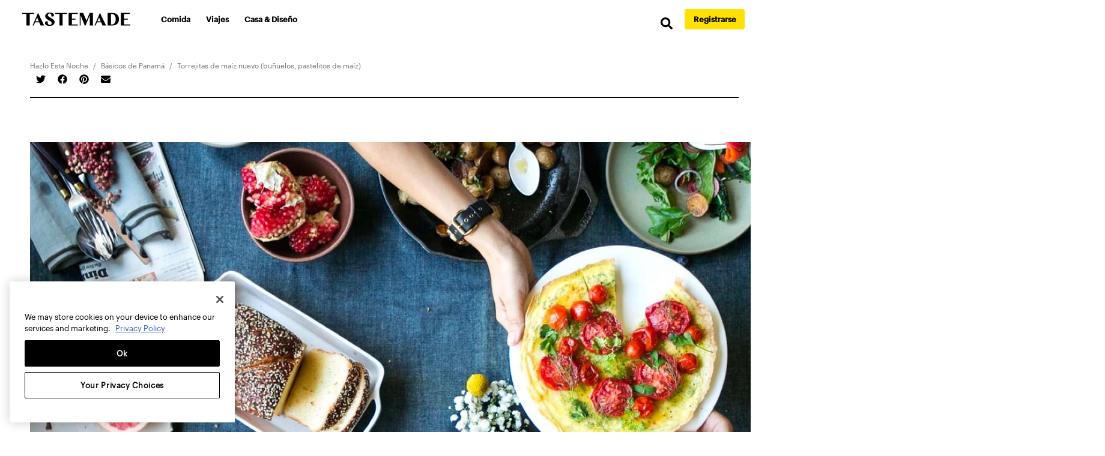

--- FILE ---
content_type: application/javascript
request_url: https://es.tastemade.com/app-0ec32a8ea3210b048e9d.js
body_size: 172637
content:
/*! For license information please see app-0ec32a8ea3210b048e9d.js.LICENSE.txt */
(window.webpackJsonp=window.webpackJsonp||[]).push([[12],{"+6XX":function(e,a,o){var s=o("y1pI");e.exports=function(e){return s(this.__data__,e)>-1}},"+K+b":function(e,a,o){var s=o("JHRd");e.exports=function(e){var a=new e.constructor(e.byteLength);return new s(a).set(new s(e)),a}},"+ZDr":function(e,a,o){"use strict";var s=o("TqRt");a.__esModule=!0,a.withPrefix=p,a.withAssetPrefix=function(e){return p(e,u())},a.navigateTo=a.replace=a.push=a.navigate=a.default=void 0;var t=s(o("8OQS")),r=s(o("PJYZ")),n=s(o("VbXa")),i=s(o("pVnL")),l=s(o("17x9")),c=s(o("q1tI")),d=o("YwZP"),h=o("LYrO"),m=o("cu4x");a.parsePath=m.parsePath;var f=function(e){return null==e?void 0:e.startsWith("/")};function p(e,a){var o,s;if(void 0===a&&(a=g()),!v(e))return e;if(e.startsWith("./")||e.startsWith("../"))return e;var t=null!==(o=null!==(s=a)&&void 0!==s?s:u())&&void 0!==o?o:"/";return""+((null==t?void 0:t.endsWith("/"))?t.slice(0,-1):t)+(e.startsWith("/")?e:"/"+e)}var u=function(){return""},g=function(){return""},v=function(e){return e&&!e.startsWith("http://")&&!e.startsWith("https://")&&!e.startsWith("//")};var P=function(e,a){return"number"==typeof e?e:v(e)?f(e)?p(e):function(e,a){return f(e)?e:(0,h.resolve)(e,a)}(e,a):e},y={activeClassName:l.default.string,activeStyle:l.default.object,partiallyActive:l.default.bool};function b(e){return c.default.createElement(d.Location,null,(function(a){var o=a.location;return c.default.createElement(C,(0,i.default)({},e,{_location:o}))}))}var C=function(e){function a(a){var o;(o=e.call(this,a)||this).defaultGetProps=function(e){var a=e.isPartiallyCurrent,s=e.isCurrent;return(o.props.partiallyActive?a:s)?{className:[o.props.className,o.props.activeClassName].filter(Boolean).join(" "),style:(0,i.default)({},o.props.style,o.props.activeStyle)}:null};var s=!1;return"undefined"!=typeof window&&window.IntersectionObserver&&(s=!0),o.state={IOSupported:s},o.handleRef=o.handleRef.bind((0,r.default)(o)),o}(0,n.default)(a,e);var o=a.prototype;return o._prefetch=function(){var e=window.location.pathname;this.props._location&&this.props._location.pathname&&(e=this.props._location.pathname);var a=P(this.props.to,e),o=(0,m.parsePath)(a).pathname;e!==o&&___loader.enqueue(o)},o.componentDidUpdate=function(e,a){this.props.to===e.to||this.state.IOSupported||this._prefetch()},o.componentDidMount=function(){this.state.IOSupported||this._prefetch()},o.componentWillUnmount=function(){if(this.io){var e=this.io,a=e.instance,o=e.el;a.unobserve(o),a.disconnect()}},o.handleRef=function(e){var a,o,s,t=this;this.props.innerRef&&this.props.innerRef.hasOwnProperty("current")?this.props.innerRef.current=e:this.props.innerRef&&this.props.innerRef(e),this.state.IOSupported&&e&&(this.io=(a=e,o=function(){t._prefetch()},(s=new window.IntersectionObserver((function(e){e.forEach((function(e){a===e.target&&(e.isIntersecting||e.intersectionRatio>0)&&(s.unobserve(a),s.disconnect(),o())}))}))).observe(a),{instance:s,el:a}))},o.render=function(){var e=this,a=this.props,o=a.to,s=a.getProps,r=void 0===s?this.defaultGetProps:s,n=a.onClick,l=a.onMouseEnter,h=(a.activeClassName,a.activeStyle,a.innerRef,a.partiallyActive,a.state),f=a.replace,p=a._location,u=(0,t.default)(a,["to","getProps","onClick","onMouseEnter","activeClassName","activeStyle","innerRef","partiallyActive","state","replace","_location"]);var g=P(o,p.pathname);return v(g)?c.default.createElement(d.Link,(0,i.default)({to:g,state:h,getProps:r,innerRef:this.handleRef,onMouseEnter:function(e){l&&l(e),___loader.hovering((0,m.parsePath)(g).pathname)},onClick:function(a){if(n&&n(a),!(0!==a.button||e.props.target||a.defaultPrevented||a.metaKey||a.altKey||a.ctrlKey||a.shiftKey)){a.preventDefault();var o=f,s=encodeURI(g)===p.pathname;"boolean"!=typeof f&&s&&(o=!0),window.___navigate(g,{state:h,replace:o})}return!0}},u)):c.default.createElement("a",(0,i.default)({href:g},u))},a}(c.default.Component);C.propTypes=(0,i.default)({},y,{onClick:l.default.func,to:l.default.string.isRequired,replace:l.default.bool,state:l.default.object});var w=function(e,a,o){return console.warn('The "'+e+'" method is now deprecated and will be removed in Gatsby v'+o+'. Please use "'+a+'" instead.')},E=c.default.forwardRef((function(e,a){return c.default.createElement(b,(0,i.default)({innerRef:a},e))}));a.default=E;a.navigate=function(e,a){window.___navigate(P(e,window.location.pathname),a)};var j=function(e){w("push","navigate",3),window.___push(P(e,window.location.pathname))};a.push=j;a.replace=function(e){w("replace","navigate",3),window.___replace(P(e,window.location.pathname))};a.navigateTo=function(e){return w("navigateTo","navigate",3),j(e)}},"+iFO":function(e,a,o){var s=o("dTAl"),t=o("LcsW"),r=o("6sVZ");e.exports=function(e){return"function"!=typeof e.constructor||r(e)?{}:s(t(e))}},"/9aa":function(e,a,o){var s=o("NykK"),t=o("ExA7");e.exports=function(e){return"symbol"==typeof e||t(e)&&"[object Symbol]"==s(e)}},"/d+U":function(e,a,o){"use strict";o.d(a,"a",(function(){return s})),o.d(a,"c",(function(){return n})),o.d(a,"b",(function(){return i}));o("E9XD");var s,t=o("KuiD"),r=o("BqEn");function n(e){return"function"==typeof e}function i(e,a,o,l,c,d,h){if(1===e.length&&Object(t.e)(e[0]))return[{type:s.literal,value:e[0].value}];for(var m=[],f=0,p=e;f<p.length;f++){var u=p[f];if(Object(t.e)(u))m.push({type:s.literal,value:u.value});else if(Object(t.i)(u))"number"==typeof d&&m.push({type:s.literal,value:o.getNumberFormat(a).format(d)});else{var g=u.value;if(!c||!(g in c))throw new r.e(g,h);var v=c[g];if(Object(t.b)(u))v&&"string"!=typeof v&&"number"!=typeof v||(v="string"==typeof v||"number"==typeof v?String(v):""),m.push({type:"string"==typeof v?s.literal:s.object,value:v});else if(Object(t.c)(u)){var P="string"==typeof u.style?l.date[u.style]:Object(t.d)(u.style)?u.style.parsedOptions:void 0;m.push({type:s.literal,value:o.getDateTimeFormat(a,P).format(v)})}else if(Object(t.l)(u)){P="string"==typeof u.style?l.time[u.style]:Object(t.d)(u.style)?u.style.parsedOptions:void 0;m.push({type:s.literal,value:o.getDateTimeFormat(a,P).format(v)})}else if(Object(t.f)(u)){(P="string"==typeof u.style?l.number[u.style]:Object(t.g)(u.style)?u.style.parsedOptions:void 0)&&P.scale&&(v*=P.scale||1),m.push({type:s.literal,value:o.getNumberFormat(a,P).format(v)})}else{if(Object(t.k)(u)){var y=u.children,b=u.value,C=c[b];if(!n(C))throw new r.d(b,"function",h);var w=C(i(y,a,o,l,c,d).map((function(e){return e.value})));Array.isArray(w)||(w=[w]),m.push.apply(m,w.map((function(e){return{type:"string"==typeof e?s.literal:s.object,value:e}})))}if(Object(t.j)(u)){if(!(E=u.options[v]||u.options.other))throw new r.c(u.value,v,Object.keys(u.options),h);m.push.apply(m,i(E.value,a,o,l,c))}else if(Object(t.h)(u)){var E;if(!(E=u.options["="+v])){if(!Intl.PluralRules)throw new r.b('Intl.PluralRules is not available in this environment.\nTry polyfilling it using "@formatjs/intl-pluralrules"\n',r.a.MISSING_INTL_API,h);var j=o.getPluralRules(a,{type:u.pluralType}).select(v-(u.offset||0));E=u.options[j]||u.options.other}if(!E)throw new r.c(u.value,v,Object.keys(u.options),h);m.push.apply(m,i(E.value,a,o,l,c,v-(u.offset||0)))}else;}}}return function(e){return e.length<2?e:e.reduce((function(e,a){var o=e[e.length-1];return o&&o.type===s.literal&&a.type===s.literal?o.value+=a.value:e.push(a),e}),[])}(m)}!function(e){e[e.literal=0]="literal",e[e.object=1]="object"}(s||(s={}))},"/hTd":function(e,a,o){"use strict";a.__esModule=!0,a.SessionStorage=void 0;var s=function(){function e(){}var a=e.prototype;return a.read=function(e,a){var o=this.getStateKey(e,a);try{var s=window.sessionStorage.getItem(o);return s?JSON.parse(s):0}catch(t){return window&&window.___GATSBY_REACT_ROUTER_SCROLL&&window.___GATSBY_REACT_ROUTER_SCROLL[o]?window.___GATSBY_REACT_ROUTER_SCROLL[o]:0}},a.save=function(e,a,o){var s=this.getStateKey(e,a),t=JSON.stringify(o);try{window.sessionStorage.setItem(s,t)}catch(r){window&&window.___GATSBY_REACT_ROUTER_SCROLL||(window.___GATSBY_REACT_ROUTER_SCROLL={}),window.___GATSBY_REACT_ROUTER_SCROLL[s]=JSON.parse(t)}},a.getStateKey=function(e,a){var o="@@scroll|"+e.pathname;return null==a?o:o+"|"+a},e}();a.SessionStorage=s},"03A+":function(e,a,o){var s=o("JTzB"),t=o("ExA7"),r=Object.prototype,n=r.hasOwnProperty,i=r.propertyIsEnumerable,l=s(function(){return arguments}())?s:function(e){return t(e)&&n.call(e,"callee")&&!i.call(e,"callee")};e.exports=l},"0Cz8":function(e,a,o){var s=o("Xi7e"),t=o("ebwN"),r=o("e4Nc");e.exports=function(e,a){var o=this.__data__;if(o instanceof s){var n=o.__data__;if(!t||n.length<199)return n.push([e,a]),this.size=++o.size,this;o=this.__data__=new r(n)}return o.set(e,a),this.size=o.size,this}},"0ycA":function(e,a){e.exports=function(){return[]}},"1+5i":function(e,a,o){var s=o("w/wX"),t=o("sEf8"),r=o("mdPL"),n=r&&r.isSet,i=n?t(n):s;e.exports=i},"1VXf":function(e,a,o){"use strict";o.d(a,"d",(function(){return i})),o.d(a,"a",(function(){return l})),o.d(a,"c",(function(){return c})),o.d(a,"b",(function(){return h})),o.d(a,"e",(function(){return m}));o("E9XD");var s=o("mrSG"),t=o("Mu++"),r=o("cmTm"),n=o("EuEu");function i(e,a,o){return void 0===o&&(o={}),a.reduce((function(a,s){return s in e?a[s]=e[s]:s in o&&(a[s]=o[s]),a}),{})}var l={formats:{},messages:{},timeZone:void 0,defaultLocale:"en",defaultFormats:{},onError:function(e){0}};function c(){return{dateTime:{},number:{},message:{},relativeTime:{},pluralRules:{},list:{},displayNames:{}}}function d(e){return{create:function(){return{get:function(a){return e[a]},set:function(a,o){e[a]=o}}}}}function h(e){void 0===e&&(e={dateTime:{},number:{},message:{},relativeTime:{},pluralRules:{},list:{},displayNames:{}});var a=Intl.RelativeTimeFormat,o=Intl.ListFormat,n=Intl.DisplayNames,i=Object(r.a)((function(){for(var e,a=[],o=0;o<arguments.length;o++)a[o]=arguments[o];return new((e=Intl.DateTimeFormat).bind.apply(e,Object(s.d)([void 0],a)))}),{cache:d(e.dateTime),strategy:r.b.variadic}),l=Object(r.a)((function(){for(var e,a=[],o=0;o<arguments.length;o++)a[o]=arguments[o];return new((e=Intl.NumberFormat).bind.apply(e,Object(s.d)([void 0],a)))}),{cache:d(e.number),strategy:r.b.variadic}),c=Object(r.a)((function(){for(var e,a=[],o=0;o<arguments.length;o++)a[o]=arguments[o];return new((e=Intl.PluralRules).bind.apply(e,Object(s.d)([void 0],a)))}),{cache:d(e.pluralRules),strategy:r.b.variadic});return{getDateTimeFormat:i,getNumberFormat:l,getMessageFormat:Object(r.a)((function(e,a,o,r){return new t.a(e,a,o,Object(s.a)({formatters:{getNumberFormat:l,getDateTimeFormat:i,getPluralRules:c}},r||{}))}),{cache:d(e.message),strategy:r.b.variadic}),getRelativeTimeFormat:Object(r.a)((function(){for(var e=[],o=0;o<arguments.length;o++)e[o]=arguments[o];return new(a.bind.apply(a,Object(s.d)([void 0],e)))}),{cache:d(e.relativeTime),strategy:r.b.variadic}),getPluralRules:c,getListFormat:Object(r.a)((function(){for(var e=[],a=0;a<arguments.length;a++)e[a]=arguments[a];return new(o.bind.apply(o,Object(s.d)([void 0],e)))}),{cache:d(e.list),strategy:r.b.variadic}),getDisplayNames:Object(r.a)((function(){for(var e=[],a=0;a<arguments.length;a++)e[a]=arguments[a];return new(n.bind.apply(n,Object(s.d)([void 0],e)))}),{cache:d(e.displayNames),strategy:r.b.variadic})}}function m(e,a,o,s){var t,r=e&&e[a];if(r&&(t=r[o]),t)return t;s(new n.g("No "+a+" format named: "+o))}},"1Y/n":function(e,a,o){var s=o("HAuM"),t=o("ewvW"),r=o("RK3t"),n=o("UMSQ"),i=function(e){return function(a,o,i,l){s(o);var c=t(a),d=r(c),h=n(c.length),m=e?h-1:0,f=e?-1:1;if(i<2)for(;;){if(m in d){l=d[m],m+=f;break}if(m+=f,e?m<0:h<=m)throw TypeError("Reduce of empty array with no initial value")}for(;e?m>=0:h>m;m+=f)m in d&&(l=o(l,d[m],m,c));return l}};e.exports={left:i(!1),right:i(!0)}},"284h":function(e,a,o){var s=o("cDf5").default;function t(e){if("function"!=typeof WeakMap)return null;var a=new WeakMap,o=new WeakMap;return(t=function(e){return e?o:a})(e)}e.exports=function(e,a){if(!a&&e&&e.__esModule)return e;if(null===e||"object"!==s(e)&&"function"!=typeof e)return{default:e};var o=t(a);if(o&&o.has(e))return o.get(e);var r={},n=Object.defineProperty&&Object.getOwnPropertyDescriptor;for(var i in e)if("default"!==i&&Object.prototype.hasOwnProperty.call(e,i)){var l=n?Object.getOwnPropertyDescriptor(e,i):null;l&&(l.get||l.set)?Object.defineProperty(r,i,l):r[i]=e[i]}return r.default=e,o&&o.set(e,r),r},e.exports.default=e.exports,e.exports.__esModule=!0},"2OET":function(e,a,o){"use strict";o.d(a,"b",(function(){return r})),o.d(a,"a",(function(){return n}));o("mrSG");var s=o("q1tI");o("2mql"),o("N3fz");var t=s.createContext(null),r=(t.Consumer,t.Provider),n=t},"2gN3":function(e,a,o){var s=o("Kz5y")["__core-js_shared__"];e.exports=s},"2mql":function(e,a,o){"use strict";var s=o("TOwV"),t={childContextTypes:!0,contextType:!0,contextTypes:!0,defaultProps:!0,displayName:!0,getDefaultProps:!0,getDerivedStateFromError:!0,getDerivedStateFromProps:!0,mixins:!0,propTypes:!0,type:!0},r={name:!0,length:!0,prototype:!0,caller:!0,callee:!0,arguments:!0,arity:!0},n={$$typeof:!0,compare:!0,defaultProps:!0,displayName:!0,propTypes:!0,type:!0},i={};function l(e){return s.isMemo(e)?n:i[e.$$typeof]||t}i[s.ForwardRef]={$$typeof:!0,render:!0,defaultProps:!0,displayName:!0,propTypes:!0},i[s.Memo]=n;var c=Object.defineProperty,d=Object.getOwnPropertyNames,h=Object.getOwnPropertySymbols,m=Object.getOwnPropertyDescriptor,f=Object.getPrototypeOf,p=Object.prototype;e.exports=function e(a,o,s){if("string"!=typeof o){if(p){var t=f(o);t&&t!==p&&e(a,t,s)}var n=d(o);h&&(n=n.concat(h(o)));for(var i=l(a),u=l(o),g=0;g<n.length;++g){var v=n[g];if(!(r[v]||s&&s[v]||u&&u[v]||i&&i[v])){var P=m(o,v);try{c(a,v,P)}catch(y){}}}}return a}},"30RF":function(e,a,o){"use strict";o.d(a,"d",(function(){return d})),o.d(a,"a",(function(){return h})),o.d(a,"c",(function(){return m})),o.d(a,"b",(function(){return f}));var s=o("LYrO"),t=o("cSJ8"),r=function(e){return void 0===e?e:"/"===e?"/":"/"===e.charAt(e.length-1)?e.slice(0,-1):e},n=new Map,i=[],l=function(e){var a=decodeURIComponent(e);return Object(t.a)(a,"").split("#")[0].split("?")[0]};function c(e){return e.startsWith("/")||e.startsWith("https://")||e.startsWith("http://")?e:new URL(e,window.location.href+(window.location.href.endsWith("/")?"":"/")).pathname}var d=function(e){i=e},h=function(e){var a=p(e),o=i.map((function(e){var a=e.path;return{path:e.matchPath,originalPath:a}})),t=Object(s.pick)(o,a);return t?r(t.route.originalPath):null},m=function(e){var a=p(e),o=i.map((function(e){var a=e.path;return{path:e.matchPath,originalPath:a}})),t=Object(s.pick)(o,a);return t?t.params:{}},f=function(e){var a=l(c(e));if(n.has(a))return n.get(a);var o=h(a);return o||(o=p(e)),n.set(a,o),o},p=function(e){var a=l(c(e));return"/index.html"===a&&(a="/"),a=r(a)}},"3Fdi":function(e,a){var o=Function.prototype.toString;e.exports=function(e){if(null!=e){try{return o.call(e)}catch(a){}try{return e+""}catch(a){}}return""}},"3uz+":function(e,a,o){"use strict";a.__esModule=!0,a.useScrollRestoration=function(e){var a=(0,r.useLocation)(),o=(0,t.useContext)(s.ScrollContext),n=(0,t.useRef)();return(0,t.useLayoutEffect)((function(){if(n.current){var s=o.read(a,e);n.current.scrollTo(0,s||0)}}),[]),{ref:n,onScroll:function(){n.current&&o.save(a,e,n.current.scrollTop)}}};var s=o("Enzk"),t=o("q1tI"),r=o("YwZP")},"44Ds":function(e,a,o){var s=o("e4Nc");function t(e,a){if("function"!=typeof e||null!=a&&"function"!=typeof a)throw new TypeError("Expected a function");var o=function(){var s=arguments,t=a?a.apply(this,s):s[0],r=o.cache;if(r.has(t))return r.get(t);var n=e.apply(this,s);return o.cache=r.set(t,n)||r,n};return o.cache=new(t.Cache||s),o}t.Cache=s,e.exports=t},"4Daz":function(e,a,o){"use strict";o.r(a),o.d(a,"default",(function(){return f}));var s=o("q1tI"),t=o.n(s),r=o("pejg"),n=o("7oih"),i=o("zVja"),l=o("X7BR"),c=o("gyuH"),d=o("dDsW"),h=o("7++0"),m=Object(h.a)({SEOTitle:{id:"src.pages.404.SEOTitle",defaultMessage:"404 - Not found"},altNotFound:{id:"src.pages.404.altNotFound",defaultMessage:"Page not found"},titleNotFound:{id:"src.pages.404.titleNotFound",defaultMessage:"We couldn't find the page you're looking for."},backLinkLabel:{id:"src.pages.404.backLinkLabel",defaultMessage:"Back to tastemade.com"}});function f(e){var a=Object(d.a)();return t.a.createElement(n.a,e,t.a.createElement(i.a,{title:a.formatMessage(m.SEOTitle),noIndex:!0,path:e.pageContext.localizedPath}),t.a.createElement("div",{className:"container error404"},t.a.createElement("img",{src:"https://tastemade-public.tastemadecontent.net/web/newWebsite/home/404.svg",alt:a.formatMessage(m.altNotFound)}),t.a.createElement("h1",{className:"my-5 "},t.a.createElement(c.a,m.titleNotFound)),t.a.createElement(r.a,{to:"/",className:"cta","data-ga-nav-category":l.g.NOT_FOUND},t.a.createElement(c.a,m.backLinkLabel))))}},"4Oe1":function(e,a,o){var s=o("YO3V");e.exports=function(e){return s(e)?void 0:e}},"4PS/":function(e,a,o){"use strict";function s(e,a){var o=/([^\?#]+)((?:\?|#).*)?/g.exec(e),s=o[1],t=o[2];s=s.replace(/\/?$/,"/");var r=JSON.parse(a)[s];if(!r)throw new Error('No localized path found for "'+e+'". Add to localizedRouteMap.json');return e=r,t&&(e+=t),e}o.d(a,"a",(function(){return s}))},"4kuk":function(e,a,o){var s=o("SfRM"),t=o("Hvzi"),r=o("u8Dt"),n=o("ekgI"),i=o("JSQU");function l(e){var a=-1,o=null==e?0:e.length;for(this.clear();++a<o;){var s=e[a];this.set(s[0],s[1])}}l.prototype.clear=s,l.prototype.delete=t,l.prototype.get=r,l.prototype.has=n,l.prototype.set=i,e.exports=l},"4uTw":function(e,a,o){var s=o("Z0cm"),t=o("9ggG"),r=o("GNiM"),n=o("dt0z");e.exports=function(e,a){return s(e)?e:t(e,a)?[e]:r(n(e))}},"5Tg0":function(e,a,o){(function(e){var s=o("Kz5y"),t=a&&!a.nodeType&&a,r=t&&"object"==typeof e&&e&&!e.nodeType&&e,n=r&&r.exports===t?s.Buffer:void 0,i=n?n.allocUnsafe:void 0;e.exports=function(e,a){if(a)return e.slice();var o=e.length,s=i?i(o):new e.constructor(o);return e.copy(s),s}}).call(this,o("YuTi")(e))},"5yr3":function(e,a,o){"use strict";var s=function(e){return e=e||Object.create(null),{on:function(a,o){(e[a]||(e[a]=[])).push(o)},off:function(a,o){e[a]&&e[a].splice(e[a].indexOf(o)>>>0,1)},emit:function(a,o){(e[a]||[]).slice().map((function(e){e(o)})),(e["*"]||[]).slice().map((function(e){e(a,o)}))}}}();a.a=s},"6LWA":function(e,a,o){var s=o("xrYK");e.exports=Array.isArray||function(e){return"Array"==s(e)}},"6VoE":function(e,a,o){var s=o("tiKp"),t=o("P4y1"),r=s("iterator"),n=Array.prototype;e.exports=function(e){return void 0!==e&&(t.Array===e||n[r]===e)}},"6bF5":function(e,a,o){"use strict";o.d(a,"a",(function(){return t}));var s=o("Wbzz");function t(){return Object(s.useStaticQuery)("190806409").site.siteMetadata}},"6sVZ":function(e,a){var o=Object.prototype;e.exports=function(e){var a=e&&e.constructor;return e===("function"==typeof a&&a.prototype||o)}},"7++0":function(e,a,o){"use strict";o.d(a,"a",(function(){return h}));var s,t,r=o("mrSG"),n=o("q1tI"),i=o("dDsW");!function(e){e.formatDate="FormattedDate",e.formatTime="FormattedTime",e.formatNumber="FormattedNumber",e.formatList="FormattedList",e.formatDisplayName="FormattedDisplayName"}(s||(s={})),function(e){e.formatDate="FormattedDateParts",e.formatTime="FormattedTimeParts",e.formatNumber="FormattedNumberParts",e.formatList="FormattedListParts"}(t||(t={}));var l=function(e){var a=Object(i.a)(),o=e.value,s=e.children,t=Object(r.c)(e,["value","children"]);return s(a.formatNumberToParts(o,t))};l.displayName="FormattedNumberParts";function c(e){var a=function(a){var o=Object(i.a)(),s=a.value,t=a.children,n=Object(r.c)(a,["value","children"]),l="string"==typeof s?new Date(s||0):s;return t("formatDate"===e?o.formatDateToParts(l,n):o.formatTimeToParts(l,n))};return a.displayName=t[e],a}function d(e){var a=function(a){var o=Object(i.a)(),s=a.value,t=a.children,l=Object(r.c)(a,["value","children"]),c=o[e](s,l);if("function"==typeof t)return t(c);var d=o.textComponent||n.Fragment;return n.createElement(d,null,c)};return a.displayName=s[e],a}function h(e){return e}l.displayName="FormattedNumberParts";d("formatDate"),d("formatTime"),d("formatNumber"),d("formatList"),d("formatDisplayName"),c("formatDate"),c("formatTime")},"77Zs":function(e,a,o){var s=o("Xi7e");e.exports=function(){this.__data__=new s,this.size=0}},"7GkX":function(e,a,o){var s=o("b80T"),t=o("A90E"),r=o("MMmD");e.exports=function(e){return r(e)?s(e):t(e)}},"7Ix3":function(e,a){e.exports=function(e){var a=[];if(null!=e)for(var o in Object(e))a.push(o);return a}},"7hJ6":function(e,a,o){"use strict";a.__esModule=!0,a.useScrollRestoration=a.ScrollContainer=a.ScrollContext=void 0;var s=o("Enzk");a.ScrollContext=s.ScrollHandler;var t=o("hd9s");a.ScrollContainer=t.ScrollContainer;var r=o("3uz+");a.useScrollRestoration=r.useScrollRestoration},"7oih":function(e,a,o){"use strict";o.d(a,"a",(function(){return ie}));var s=o("KQm4"),t=o("q1tI"),r=o.n(t),n=o("Wbzz"),i=o("JB2W"),l=o("X7BR"),c=o("te8L"),d={cooking:{id:"cooking-link",label:"Cooking",path:"/recipes"},shows:{id:"shows-link",label:"Shows",path:"/shows"},shop:{id:"shop-link",label:"Shop",path:"https://shop.tastemade.com"},streaming:{id:"streaming-link",label:"Streaming",path:"/streaming"}},h={color:"black",lineHeight:"19px",padding:"0px",fontSize:"16px",fontWeight:"600"},m={alignItems:"center",display:"flex",border:"1px solid transparent",borderRadius:"0.375rem",fontSize:"14px",fontWeight:"500",height:"36px",justifyContent:"center",lineHeight:"18px",minWidth:"auto",padding:"0 12px"};function f(e){e.market,e.location;var a=Object(c.b)(),o=a.xs,s=(a.md,a.lg),t=a.desktop,f=a.mobile,p=t,u=Object(n.useStaticQuery)("262729781").menuIcon;return r.a.createElement("header",null,r.a.createElement("nav",{className:"navbar navbar-expand-lg navbar-light",role:"navigation",style:Object.assign({border:"1px solid rgba(237,237,237,1)"},f?{padding:"0 1rem"}:{padding:"0 2.5rem"})},r.a.createElement("div",{className:"skipLinkContainer"},r.a.createElement(i.a,{className:"skipLink",to:"#search-button"},"Skip to Search"),r.a.createElement(i.a,{className:"skipLink hide-on-mobile ",to:"#foodButton"},"Skip to Nav"),r.a.createElement(i.a,{className:"skipLink",to:"#mainContent"},"Skip to Main"),r.a.createElement(i.a,{className:"skipLink",to:"#footer"},"Skip to Footer")),r.a.createElement(i.a,{className:"navbar-brand font-graphik-bibim",to:"/",style:Object.assign({padding:"0px"},f?{marginRight:"auto"}:{marginRight:"32px"}),"data-ga-nav-category":l.g.HEADER},r.a.createElement("img",{className:"",height:f?16:23,src:Object(n.withPrefix)("/top-logo.svg"),alt:"Tastemade"})),r.a.createElement("div",{className:"d-flex flex-row align-items-center",style:{gap:"0.675rem"}},f&&o&&r.a.createElement(r.a.Fragment,null,r.a.createElement(i.a,{className:"nav-link ctaLink small font-graphik-bibim",to:"https://www.tastemade.com/account/login","data-ga-nav-category":l.g.HEADER,style:Object.assign({},m,{textDecoration:"underline"})},"Log In"),r.a.createElement(i.a,{className:"nav-link ctaRed ctaLink small font-graphik-bibim",to:"https://www.tastemade.com/account/signup","data-ga-nav-category":l.g.HEADER,style:m},"Sign Up")),r.a.createElement("button",{className:"navbar-toggler",type:"button","data-toggle":"collapse","data-target":"#menu","aria-controls":"menu","aria-expanded":"false","aria-label":"Menu"},r.a.createElement("img",{className:"bibim-hamburguer-icon",src:u.url,alt:"MENU"}))),r.a.createElement("div",{className:"collapse navbar-collapse navbar-collapse-bibim",id:"menu"},r.a.createElement("ul",{className:"navbar-nav-bibim"},Object.keys(d).map((function(e){var a=d[e],o=a.label,s=a.path,t=a.id;return r.a.createElement("li",{key:e},r.a.createElement(i.a,{className:"font-graphik-bibim","data-ga-nav-category":l.g.HEADER,id:t,to:s,style:Object.assign(Object.assign({},h),{fontWeight:f?600:400})},o))})),r.a.createElement("li",null,r.a.createElement(i.a,{className:"font-graphik-bibim","data-ga-nav-category":l.g.HEADER,to:"/plus",style:p?Object.assign({},m,{backgroundColor:"black",color:"white",width:s?"124px":"auto"}):Object.assign(Object.assign({},h),{fontWeight:f?600:400})},"Tastemade +")),!o&&r.a.createElement("li",{className:"mobile-buttons"},r.a.createElement(i.a,{className:"nav-link ctaYellow ctaLink small font-graphik-bibim",to:"https://www.tastemade.com/account/login","data-ga-nav-category":l.g.HEADER,style:Object.assign({},m,{width:s?"144px":"auto",borderRadius:"4px",height:"36px"})},"Log In"),r.a.createElement(i.a,{className:"nav-link ctaRed ctaLink small font-graphik-bibim",to:"https://www.tastemade.com/account/signup","data-ga-nav-category":l.g.HEADER,style:Object.assign({},m,{width:s?"144px":"auto",borderRadius:"4px",height:"36px"})},"Sign Up ",s&&"for FREE"))),!f&&r.a.createElement("div",{style:{display:"flex",alignItems:"center",columnGap:s?"16px":"8px",justifyContent:"center"}},r.a.createElement(i.a,{className:"nav-link ctaLink small font-graphik-bibim",to:"https://www.tastemade.com/account/login","data-ga-nav-category":l.g.HEADER,style:{width:"80px",height:"20px",display:"flex",alignItems:"center",fontSize:"14px",textDecoration:"underline",fontWeight:500}},"Log In"),r.a.createElement(i.a,{className:"nav-link ctaRed ctaLink small font-graphik-bibim",to:"https://www.tastemade.com/account/signup","data-ga-nav-category":l.g.HEADER,style:Object.assign({},m,{width:s?"144px":"auto",borderRadius:"4px",height:"36px"})},"Sign Up ",s&&"for FREE")))))}var p=o("zLVn"),u=o("6bF5"),g=o("pejg"),v=o("ykhs"),P=o("fjD5"),y=o("x8XC"),b=o("dDsW"),C=o("MCgc"),w=o("V92n");var E=o("7++0"),j=Object(E.a)({copyright:{id:"src.components.BibimFooter.copyright",defaultMessage:"© {year} Tastemade, Inc."}}),k=o("gyuH"),_=["label","urlType"],T=function(e){return[y.MARKETS.US,y.MARKETS.GB].includes(e)};function S(e){var a=e.imagesUrl,o=Object(v.a)(a),s=Object(u.a)(),n=s.market,c=s.copyrightYear,d=function(){var e=Object(b.a)(),a=Object(u.a)().market,o=Object(t.useState)([]),s=o[0],r=o[1];return Object(t.useEffect)((function(){var o,s;if([y.MARKETS.JP,y.MARKETS.JP_EXTERNAL].includes(a))return r([{to:"https://www.tastemade.jp/about/",label:e.formatMessage(w.a.labelAbout),urlType:"absolute"},{to:"https://www.tastemade.jp/press/",label:e.formatMessage(w.a.labelPress),urlType:"absolute"},{to:"https://www.tastemade.jp/for-clients/",label:e.formatMessage(w.a.labelAdvertise),urlType:"absolute"},{to:"https://www.wantedly.com/companies/bit/projects",label:e.formatMessage(w.a.labelCareers),urlType:"absolute"},{to:"https://www.tastemade.jp/privacy/",label:e.formatMessage(w.a.labelPrivacy),urlType:"absolute"},{to:"https://www.tastemade.jp/terms/",label:e.formatMessage(w.a.labelTerms),urlType:"absolute"}]);var t=[{to:"/about/",label:e.formatMessage(w.a.labelAbout)},{to:"/press/",label:e.formatMessage(w.a.labelPress)},{to:"/advertise/",label:e.formatMessage(w.a.labelAdvertise),disablePrefetch:Object(C.f)(a)},{to:"/careers/",label:e.formatMessage(w.a.labelCareers)},{to:"/contact/",label:e.formatMessage(w.a.labelContact)},{to:"/privacy/",label:e.formatMessage(w.a.labelPrivacy)},{to:"/terms/",label:e.formatMessage(w.a.labelTerms)}],n=((o={})[y.MARKETS.US]=[{to:"/accessibility/",label:"Accessibility"},{to:"/bethechange/",label:"Be The Change"},{to:"https://help.tastemade.com",label:"Help Center",urlType:"absolute"}],o[y.MARKETS.GB]=[{to:"/accessibility/",label:"Accessibility"}],o),i=((s={})[y.MARKETS.IN]=["/about/","/press/"],s),l=t.concat(n[a]?n[a]:[]).filter((function(e){return!i[a]||!i[a].includes(e.to)}));r(l)}),[e,a]),s}(),h=function(e){void 0===e&&(e={});var a=Object(b.a)(),o=Object(t.useState)([]),s=o[0],n=o[1],i=Object(u.a)(),l=i.instagram,c=i.snapchat,d=i.tiktok,h=i.pinterest,m=i.amazon_live,f=e["social-tiktok.svg"].url,p=e["social-instagram.svg"].url,g=e["social-pinterest.svg"].url,v=e["social-snapchat.svg"].url,y=e["social-amazon.svg"].url;return Object(t.useEffect)((function(){var e=[];l&&l.url&&e.push({href:l.url,title:a.formatMessage(w.a.socialTastemadeOn,{social:a.formatMessage(w.a.socialInstagram)}),network:"instagram",label:a.formatMessage(w.a.socialInstagram),component:r.a.createElement(P.a,{src:p,alt:a.formatMessage(w.a.socialTastemadeOn,{social:a.formatMessage(w.a.socialInstagram)})})}),h&&h.url&&e.push({href:h.url,title:a.formatMessage(w.a.socialTastemadeOn,{social:a.formatMessage(w.a.socialPinterest)}),network:"pinterest",label:a.formatMessage(w.a.socialPinterest),component:r.a.createElement(P.a,{src:g,alt:a.formatMessage(w.a.socialTastemadeOn,{social:a.formatMessage(w.a.socialPinterest)})})}),d&&d.url&&e.push({href:d.url,title:a.formatMessage(w.a.socialTastemadeOn,{social:a.formatMessage(w.a.socialTiktok)}),network:"tiktok",label:a.formatMessage(w.a.socialTiktok),component:r.a.createElement(P.a,{src:f,alt:a.formatMessage(w.a.socialTastemadeOn,{social:a.formatMessage(w.a.socialTiktok)})})}),c&&c.url&&e.push({href:c.url,title:a.formatMessage(w.a.socialTastemadeOn,{social:a.formatMessage(w.a.socialSnapchat)}),network:"snapchat",label:a.formatMessage(w.a.socialSnapchat),component:r.a.createElement(P.a,{src:v,alt:a.formatMessage(w.a.socialTastemadeOn,{social:a.formatMessage(w.a.socialSnapchat)})})}),m&&m.url&&e.push({href:m.url,title:a.formatMessage(w.a.socialTastemadeOn,{social:a.formatMessage(w.a.socialAmazonLive)}),network:"amazon_live",label:a.formatMessage(w.a.socialAmazonLive),component:r.a.createElement(P.a,{src:y,alt:a.formatMessage(w.a.socialTastemadeOn,{social:a.formatMessage(w.a.socialAmazonLive)})})}),n(e)}),[a,l,c,d,h,m,p,v,g,f,y]),s}(o),m=o["english-ea-icon.png"].src;return r.a.createElement("footer",{className:"bibimFooter"},r.a.createElement("div",{className:"footerBlack"},r.a.createElement("div",{className:"left"},r.a.createElement("div",{className:"links"},d.map((function(e,a){var o=e.label,s=e.urlType,t=Object(p.a)(e,_);return s&&"absolute"===s?r.a.createElement(i.a,Object.assign({key:o,"data-ga-nav-category":l.g.FOOTER},t),o):r.a.createElement(g.a,Object.assign({key:o,"data-ga-nav-category":l.g.FOOTER},t),o)})),r.a.createElement("button",{id:"ot-sdk-btn",className:"ot-sdk-show-settings"},"Cookie Settings"))),r.a.createElement("div",{className:"right"},r.a.createElement("div",{className:"socials"},h.map((function(e,a){var o=e.href,s=e.title,t=e.label,n=(e.network,e.component);return r.a.createElement(i.a,{key:o,to:o,title:s,target:"_blank",rel:"noopener noreferrer","data-ga-nav-category":l.g.FOOTER},n," ",r.a.createElement("span",null,t))}))))),r.a.createElement("div",{className:"footerWhite"},r.a.createElement("span",{className:"copywright"},r.a.createElement("span",null,r.a.createElement(k.a,Object.assign({},j.copyright,{values:{year:c}}))),T(n)&&r.a.createElement(i.a,{title:"Essential Accessibility",className:"accessibility accessibility--left","data-ga-nav-category":l.g.FOOTER,to:"https://www.essentialaccessibility.com/tastemade?utm_source=tastemadehomepage&utm_medium=iconlarge&utm_term=eachannelpage&utm_content=header&utm_campaign=tastemade"},r.a.createElement(P.a,{src:m,alt:"This icon serves as a link to download the Essential Accessibility assistive technology app for individuals with physical disabilities. It is featured as part of our commitment to diversity and inclusion."}))),function(e){return![y.MARKETS.JP,y.MARKETS.JP_EXTERNAL].includes(e)}(n)&&r.a.createElement(x,{images:o,hasAccessibility:T(n)})))}function x(e){var a=e.images,o=e.hasAccessibility,s=a["appstore.png"].src,t=a["gplay.png"].src,n=a["roku-icon.svg"].url,c=a["amazon-icon.svg"].url,d=a["english-ea-icon.png"].src;return r.a.createElement("div",{className:"appWrapper"},o&&r.a.createElement(i.a,{title:"Essential Accessibility",className:"accessibility accessibility--right","data-ga-nav-category":l.g.FOOTER,to:"https://www.essentialaccessibility.com/tastemade?utm_source=tastemadehomepage&utm_medium=iconlarge&utm_term=eachannelpage&utm_content=header&utm_campaign=tastemade"},r.a.createElement(P.a,{src:d,alt:"This icon serves as a link to download the Essential Accessibility assistive technology app for individuals with physical disabilities. It is featured as part of our commitment to diversity and inclusion."})),r.a.createElement(i.a,{title:"App Store",className:"app","data-ga-nav-category":l.g.FOOTER,to:"https://apps.apple.com/us/developer/tastemade-inc/id635281034",target:"_blank",rel:"noopener noreferrer"},r.a.createElement(P.a,{src:s,alt:"App Store"})),r.a.createElement(i.a,{title:"Google Play",className:"app","data-ga-nav-category":l.g.FOOTER,to:"https://play.google.com/store/apps/details?id=com.tastemade.player",target:"_blank",rel:"noopener noreferrer"},r.a.createElement(P.a,{src:t,alt:"Google Play"})),r.a.createElement(i.a,{title:"Roku",className:"app app--small","data-ga-nav-category":l.g.FOOTER,to:"https://channelstore.roku.com/details/4fbe165538f3ca540372e7fd9981be49/tastemade",target:"_blank",rel:"noopener noreferrer"},r.a.createElement(P.a,{src:n,alt:"Roku",imageProps:{height:20}})),r.a.createElement(i.a,{title:"Amazon Fire Tv",className:"app","data-ga-nav-category":l.g.FOOTER,to:"https://www.amazon.com/Tastemade/dp/B07RT1WSVT",target:"_blank",rel:"noopener noreferrer"},r.a.createElement(P.a,{src:c,alt:"Amazon Fire Tv"})))}var O=o("iuhU"),A=o("8SHQ"),z=o("ma3e"),q=o("iW1I"),R=o("EyDb"),N=o.n(R),L=o("nHWk"),M=o("l5Qj");function I(e,a){var o="undefined"!=typeof Symbol&&e[Symbol.iterator]||e["@@iterator"];if(o)return(o=o.call(e)).next.bind(o);if(Array.isArray(e)||(o=function(e,a){if(!e)return;if("string"==typeof e)return D(e,a);var o=Object.prototype.toString.call(e).slice(8,-1);"Object"===o&&e.constructor&&(o=e.constructor.name);if("Map"===o||"Set"===o)return Array.from(e);if("Arguments"===o||/^(?:Ui|I)nt(?:8|16|32)(?:Clamped)?Array$/.test(o))return D(e,a)}(e))||a&&e&&"number"==typeof e.length){o&&(e=o);var s=0;return function(){return s>=e.length?{done:!0}:{done:!1,value:e[s++]}}}throw new TypeError("Invalid attempt to iterate non-iterable instance.\nIn order to be iterable, non-array objects must have a [Symbol.iterator]() method.")}function D(e,a){(null==a||a>e.length)&&(a=e.length);for(var o=0,s=new Array(a);o<a;o++)s[o]=e[o];return s}var F=N()(A.a,A.c),U={indexName:A.b,params:{filters:"",facets:"*",attributesToRetrieve:"*",maxValuesPerFacet:100,facetFilters:[],facetingAfterDistinct:!1,hitsPerPage:0,analytics:!0,distinct:!0,query:"",highlightPreTag:"<span>",highlightPostTag:"</span>"}},H=["Cakes","Easy Recipes","For kids"],B=function(e){var a=e.open,o=e.onClose,s=Object(u.a)().market,d=Object(c.b)(),h=Object(b.a)(),m=Object(t.createRef)(),f=Object(t.createRef)(),p=Object(t.useState)(a),g=p[0],v=p[1],C=Object(t.useState)(""),w=C[0],E=C[1],j=Object(t.useState)(!1),_=j[0],T=j[1],S=Object(t.useState)(null),x=S[0],A=S[1],R=Object(t.useState)(!1),N=R[0],D=R[1],B=Object(M.a)("/search/"),V=Object(t.useState)(null),W=V[0],G=V[1];return Object(t.useEffect)((function(){D(H[s]&&H[s].length>0&&w.length<Object(q.b)(s))}),[s,w.length]),function(e,a,o){o||(o=["mousedown","touchstart"]);var s=function(o){return e.current&&e.current.contains&&!e.current.contains(o.target)&&a(o)};Object(t.useEffect)((function(){if("undefined"!=typeof window){for(var e,a=I(o);!(e=a()).done;){var t=e.value;document.addEventListener(t,s)}return function(){for(var e,a=I(o);!(e=a()).done;){var t=e.value;document.removeEventListener(t,s)}}}}))}(m,(function(e){"search-button"===e.target.id||e.target.parentElement&&"search-button"===e.target.parentElement.id||o()})),Object(t.useEffect)((function(){f&&(a!==g&&v(a),!0===a&&f.current&&f.current.focus())}),[a,f,g]),Object(t.useEffect)((function(){if(s){if(G(null),w.length<Object(q.b)(s))return void A(null);(function(e,a){if(e&&!(e.length<Object(q.b)(a)))return F.search([Object.assign({},U,{params:Object.assign({},U.params,{query:e,filters:'(market:"'+Object(q.a)(a)+'")',hitsPerPage:10})})])})(w,s).then((function(e){var a=e.results[0].hits;A(a)})).catch((function(e){console.error("ALGOLIA SEARCH ERROR: %o",e)}))}}),[w,s]),r.a.createElement("div",{className:"search__wrapper "+(a?"search__wrapper--open":null),ref:m,onKeyDown:function(e){var a=e.key,s=!1;if(!_)switch(a){case"Escape":o();break;case"ArrowDown":case"ArrowUp":x&&x.length>0&&(null===W&&"ArrowDown"===a?G(0):W<=0&&"ArrowUp"===a?G(null):null!==W?"ArrowDown"===a&&W<x.length-1?G(W+1):"ArrowUp"===a&&W<=x.length-1&&G(W-1):W>0&&x.length);break;case"Enter":null!==W?(Object(n.navigate)(x[W].path),s=!0):w.length>0&&(Object(n.navigate)(B+"?q="+w),s=!0)}!0===s&&e.preventDefault()}},r.a.createElement("div",{className:"search__input search-input__wrapper"},r.a.createElement("label",{htmlFor:"searchInput",className:"visuallyhidden"},r.a.createElement(k.a,L.a.globalSearchInputLabel)),r.a.createElement("input",{id:"searchInput",ref:f,className:"search-input__input",type:"search",placeholder:d.desktop?h.formatMessage(L.a.globalSearchInputPlaceholderDesktop):h.formatMessage(L.a.globalSearchInputPlaceholderMobile),value:w,onChange:function(e){var a=e.currentTarget.value;E(a)},onCompositionStart:function(e){return T(!0)},onCompositionEnd:function(e){return T(!1)}}),r.a.createElement("button",{"data-ga-search-category":l.g.SEARCH_NAV,"data-ga-search-action":l.f.CLICK,"data-ga-search-label":w.length>0?l.h.INPUT_SEARCH_BUTTON:l.h.CLEAR_SEARCH_BUTTON,id:"search-input-button",className:"search-input__button btn-black-contrast",onClick:function(e){w.length>0&&E("")}},w.length>0?r.a.createElement("div",null,r.a.createElement(z.q,{title:h.formatMessage(L.a.globalSearchClearAlt),desc:h.formatMessage(L.a.globalSearchClearAlt)}),r.a.createElement("span",{className:"visuallyhidden"},r.a.createElement(k.a,L.a.globalSearchClearLabel))):r.a.createElement("div",null,r.a.createElement(z.n,{title:h.formatMessage(L.a.globalSearchSearchAlt),desc:h.formatMessage(L.a.globalSearchSearchAlt)}),r.a.createElement("span",{className:"visuallyhidden"},r.a.createElement(k.a,L.a.globalSearchSearchLabel))))),x&&x.length>0?[r.a.createElement("div",{key:"results-list",className:"search-results__list"},x.map((function(e,a){return r.a.createElement(i.a,{to:e.path,key:e.objectID,className:Object(O.a)("search-results__list-item",W===a&&"keyboardActive"),"data-ga-nav-category":l.g.SEARCH_NAV,"data-ga-nav-action":l.f.CLICK_RESULT},e.thumbnail&&r.a.createElement(P.a,{className:"search-results__item-image",src:e.thumbnail,alt:e.title,imageProps:l.p}),r.a.createElement("p",{className:"search-results__item-label",dangerouslySetInnerHTML:{__html:e._highlightResult.title.value}}),y.PAGE_TYPES.SHOW===e.pageType&&r.a.createElement("span",{className:"badge badge-pill type-show"},e.pageType),y.PAGE_TYPES.CLASS===e.pageType&&r.a.createElement("span",{className:"badge badge-pill type-class"},e.pageType))}))),r.a.createElement(i.a,{key:"view-all",id:"search-view-all",to:B+"?q="+w,"data-ga-nav-category":l.g.SEARCH_NAV,"data-ga-nav-action":l.f.VIEW_MORE},r.a.createElement("button",{className:"search-results__button-view-more cta small"},r.a.createElement(k.a,L.a.globalSearchViewAll)))]:null,N&&r.a.createElement("div",{className:"search__suggestion search-suggestion__wrapper"},r.a.createElement("h1",{className:"search-suggestion__title"},r.a.createElement(k.a,L.a.globalSearchSuggestedSearches)),H[s].map((function(e,a){return r.a.createElement(i.a,{key:"suggestion-"+a,to:B+"?q="+e.toLowerCase()},r.a.createElement("div",{"data-ga-search-category":l.g.SEARCH_NAV,"data-ga-search-action":l.f.CLICK_SUGGESTION,"data-ga-search-label":e,className:"search-suggestion__item badge badge-pill badge-secondary"},e))}))))},V=o("p46w"),W=o.n(V),G=function(e,a){var o;return(o={},o[y.MARKETS.GB]=r.a.createElement("p",null,r.a.createElement("span",null,"We’ve updated our privacy policy.")," In our ",r.a.createElement(g.a,{to:"/privacy/"},"privacy policy"),", you can learn about how we use ",r.a.createElement(g.a,{to:"/privacy/#cookies"},"cookies and similar technologies")," and how you can ",r.a.createElement(g.a,{to:"/privacy/#preferences"},"set your privacy and communications preferences"),". Please click “OK” or continue to use our site if you agree to these terms."),o[y.MARKETS.US]=r.a.createElement("p",null,r.a.createElement("span",null,"We’ve updated our privacy policy.")," In our ",r.a.createElement(g.a,{to:"/privacy/"},"privacy policy"),", you can learn about how we use ",r.a.createElement(g.a,{to:"/privacy/#cookies"},"cookies and similar technologies")," and how you can ",r.a.createElement(g.a,{to:"/privacy/#preferences"},"set your privacy and communications preferences"),". Please click “OK” or continue to use our site if you agree to these terms."),o)[e]};function K(){var e=Object(u.a)().market,a=Object(t.useState)(W.a.get(l.i)!==l.a.READ),o=a[0],s=a[1];return o?r.a.createElement("div",{className:"legalBanner"},G(e)||G(y.MARKETS.US),r.a.createElement("div",{className:"legalCtaContent"},r.a.createElement(i.a,{className:"legalBannerClose",onClick:function(){return s(!1)}},r.a.createElement(k.a,w.a.bannerClose)),r.a.createElement(i.a,{className:"legalBannerOk",onClick:function(){s(!1),W.a.set(l.i,l.a.READ)}},r.a.createElement(k.a,w.a.bannerAccept)))):null}var X=Object(E.a)({skipToSearch:{id:"src.components.Header.skipToSearch",defaultMessage:"Skip to search"},skipToNav:{id:"src.components.Header.skipToNav",defaultMessage:"Skip to nav"},skipToMain:{id:"src.components.Header.skipToMain",defaultMessage:"Skip to main content"},skipToFooter:{id:"src.components.Header.skipToFooter",defaultMessage:"Skip to footer"},menuLabel:{id:"src.components.Header.menuLabel",defaultMessage:"MENU"}});function Y(e){var a=e.market,o=e.location,s=Object(b.a)(),c=Object(t.useState)(!1),d=c[0],h=c[1],m=Object(t.useState)([]),f=m[0],p=m[1],u=Object(M.a)("/search/"),v=Object(M.a)("/videos/"),P=Object(t.useState)(!1),E=P[0],j=P[1];Object(t.useEffect)((function(){var e={food:{id:"foodButton",label:s.formatMessage(w.a.labelFood),path:"/food/",shouldLocalize:!0}};Object(C.j)(a)&&(e.travel={id:"travelButton",label:s.formatMessage(w.a.labelTravel),path:"/travel/",shouldLocalize:!0}),Object(C.d)(a)&&(e.home={id:"homeButton",label:s.formatMessage(w.a.labelHome),path:"/home/",shouldLocalize:!0}),Object(C.h)(a)&&(e.stories={id:"storiesButton",label:s.formatMessage(w.a.labelStories),path:"/stories/",shouldLocalize:!0}),Object(C.g)(a)&&(e.shop=Object.assign({id:"shopButton",label:s.formatMessage(w.a.labelShop)},Object(C.l)(a))),p(e)}),[s,a]),Object(t.useEffect)((function(){j(!!o&&o.pathname.startsWith(u))}),[u,v,o]);var _=function(e,a){return o&&o.pathname.startsWith(e)?a:null},T=function(e){E||h(!d)};return r.a.createElement("header",null,Object(C.a)(a)&&r.a.createElement(K,null),r.a.createElement("nav",{className:"navbar navbar-expand-lg navbar-light",role:"navigation"},r.a.createElement("div",{className:"skipLinkContainer"},r.a.createElement(i.a,{className:"skipLink",to:"#search-button"},r.a.createElement(k.a,X.skipToSearch)),r.a.createElement(i.a,{className:"skipLink hide-on-mobile ",to:"#foodButton"},r.a.createElement(k.a,X.skipToNav)),r.a.createElement(i.a,{className:"skipLink",to:"#mainContent"},r.a.createElement(k.a,X.skipToMain)),r.a.createElement(i.a,{className:"skipLink",to:"#footer"},r.a.createElement(k.a,X.skipToFooter))),r.a.createElement(i.a,{className:"navbar-brand",to:a===y.MARKETS.JP_EXTERNAL?"https://www.tastemade.jp":"/","data-ga-nav-category":l.g.HEADER},r.a.createElement("img",{className:"desktop-only",src:Object(n.withPrefix)("/top-logo.svg"),alt:"Tastemade"}),r.a.createElement("img",{height:23,className:"mobile-only",src:Object(n.withPrefix)("/top-logo-mobile.svg"),alt:"Tastemade"})),r.a.createElement("button",{className:"navbar-toggler",type:"button","data-toggle":"collapse","data-target":"#menu","aria-controls":"menu","aria-expanded":"false","aria-label":"Menu"},r.a.createElement("span",{className:"navbar-toggler-icon"},r.a.createElement("span",{className:"visuallyhidden"},r.a.createElement(k.a,X.menuLabel)))),r.a.createElement("div",{className:"collapse navbar-collapse",id:"menu"},r.a.createElement("ul",{className:"navbar-nav "},Object.keys(f).map((function(e){var a=f[e],o=a.label,s=a.path,t=a.id,n=a.shouldLocalize;return r.a.createElement("li",{key:e,className:Object(O.a)("nav-item",_(s,"active"))},r.a.createElement(n?g.a:i.a,{id:t,to:s,"data-ga-nav-category":l.g.HEADER,className:Object(O.a)("nav-link",_(s,"selected"))},o))})),Object(C.k)(a)&&r.a.createElement("li",{key:"trips",className:"nav-item hide-on-desktop"},r.a.createElement(i.a,{to:"https://www.atlasobscura.com/unusual-trips/tastemade",target:"blank","data-ga-nav-category":l.g.HEADER,className:"nav-link"},r.a.createElement(k.a,w.a.labelTrips))),Object(C.b)(a)&&r.a.createElement("li",{key:"experience",className:"nav-item"},r.a.createElement(i.a,{to:"/experiences",target:"blank","data-ga-nav-category":l.g.HEADER,className:"nav-link"},r.a.createElement(k.a,w.a.labelExperience))),Object(C.i)(a)&&r.a.createElement("li",{key:"sign-in",className:"nav-item ml-auto"},r.a.createElement(i.a,{className:"nav-link cta small",to:"https://app.tastemade.com","data-ga-nav-category":l.g.HEADER},r.a.createElement(k.a,w.a.labelSignIn))))),r.a.createElement(i.a,{tabIndex:"0",role:"search",className:Object(O.a)("nav-search",!Object(C.i)(a)&&"nav-search--no-signin",E&&"disabled",d&&"active"),id:"search-button","data-ga-header-action":l.f.CLICK,"data-ga-header-label":l.h.HEADER_SEARCH_BUTTON,onClick:T,onKeyDown:function(e){"Enter"===e.key&&T()}},r.a.createElement(z.n,{desc:"Search Results",title:"Search Content"}),r.a.createElement("span",{className:"visuallyhidden"},r.a.createElement(k.a,X.skipToSearch)))),!E&&r.a.createElement(B,{open:d,onClose:function(){return h(!1)}}))}var Q,J=o("P/G1"),$=o.n(J),Z=o("Puqe"),ee=o.n(Z),ae=((Q={})[y.MARKETS.US]={to:"https://www.tastemade.com",label:"English",imgKey:"flagUsa.svg",imgAlt:"US English"},Q[y.MARKETS.BR]={to:"https://www.tastemade.com.br",label:"Português",imgKey:"flagBrazil.svg",imgAlt:"Português"},Q[y.MARKETS.ES]={to:"https://es.tastemade.com",label:"Español",imgKey:"flagArgentina.svg",imgAlt:"Español"},Q[y.MARKETS.JP]={to:"https://www.tastemade.jp",label:"日本語",imgKey:"flagJapan.svg",imgAlt:"日本語"},Q[y.MARKETS.JP_EXTERNAL]={to:"https://www.tastemade.jp",label:"日本語",imgKey:"flagJapan.svg",imgAlt:"日本語"},Q);var oe=Object(E.a)({copyright:{id:"src.components.Footer.copyright",defaultMessage:"© {year} Tastemade, Inc."}}),se=["label","urlType"],te=function(e){return[y.MARKETS.US,y.MARKETS.GB].includes(e)};function re(e){var a=e.imagesUrl,o=Object(v.a)(a),s=Object(u.a)(),n=s.market,c=s.copyrightYear,d=function(){var e=Object(b.a)(),a=Object(u.a)().market,o=Object(t.useState)([]),s=o[0],r=o[1];return Object(t.useEffect)((function(){var o,s;if([y.MARKETS.JP,y.MARKETS.JP_EXTERNAL].includes(a))return r([{to:"https://www.tastemade.jp/about/",label:e.formatMessage(w.a.labelAbout),urlType:"absolute"},{to:"https://www.tastemade.jp/press/",label:e.formatMessage(w.a.labelPress),urlType:"absolute"},{to:"https://www.tastemade.jp/for-clients/",label:e.formatMessage(w.a.labelAdvertise),urlType:"absolute"},{to:"https://www.wantedly.com/companies/bit/projects",label:e.formatMessage(w.a.labelCareers),urlType:"absolute"},{to:"https://www.tastemade.jp/privacy/",label:e.formatMessage(w.a.labelPrivacy),urlType:"absolute"},{to:"https://www.tastemade.jp/terms/",label:e.formatMessage(w.a.labelTerms),urlType:"absolute"}]);var t=[{to:"/about/",label:e.formatMessage(w.a.labelAbout)},{to:"/press/",label:e.formatMessage(w.a.labelPress)},{to:"/advertise/",label:e.formatMessage(w.a.labelAdvertise),disablePrefetch:Object(C.f)(a)},{to:"/careers/",label:e.formatMessage(w.a.labelCareers)},{to:"/contact/",label:e.formatMessage(w.a.labelContact)},{to:"/privacy/",label:e.formatMessage(w.a.labelPrivacy)},{to:"/terms/",label:e.formatMessage(w.a.labelTerms)}],n=((o={})[y.MARKETS.US]=[{to:"/accessibility/",label:"Accessibility"},{to:"/bethechange/",label:"Be The Change"},{to:"https://help.tastemade.com",label:"Help Center",urlType:"absolute"}],o[y.MARKETS.GB]=[{to:"/accessibility/",label:"Accessibility"}],o),i=((s={})[y.MARKETS.IN]=["/about/","/press/"],s),l=t.concat(n[a]?n[a]:[]).filter((function(e){return!i[a]||!i[a].includes(e.to)}));r(l)}),[e,a]),s}(),h=function(e){void 0===e&&(e={});var a=Object(b.a)(),o=Object(t.useState)([]),s=o[0],n=o[1],i=Object(u.a)(),l=i.instagram,c=i.twitter,d=i.snapchat,h=i.youtube,m=i.tiktok,f=i.pinterest,p=i.facebook,g=i.market,v=e["social-tiktok.svg"].url,C=e["social-facebook.svg"].url,E=e["social-instagram.svg"].url,j=e["social-pinterest.svg"].url,k=e["social-snapchat.svg"].url,_=e["social-twitter.svg"].url,T=e["social-youtube.svg"].url;return Object(t.useEffect)((function(){var e=[];l&&l.url&&e.push({href:l.url,title:a.formatMessage(w.a.socialTastemadeOn,{social:a.formatMessage(w.a.socialInstagram)}),network:"instagram",label:a.formatMessage(w.a.socialInstagram),component:r.a.createElement(P.a,{src:E,alt:a.formatMessage(w.a.socialTastemadeOn,{social:a.formatMessage(w.a.socialInstagram)})})}),p&&p.url&&e.push({href:p.url,title:a.formatMessage(w.a.socialTastemadeOn,{social:a.formatMessage(w.a.socialFacebook)}),network:"facebook",label:a.formatMessage(w.a.socialFacebook),component:r.a.createElement(P.a,{src:C,alt:a.formatMessage(w.a.socialTastemadeOn,{social:a.formatMessage(w.a.socialFacebook)})})}),d&&d.url&&e.push({href:d.url,title:a.formatMessage(w.a.socialTastemadeOn,{social:a.formatMessage(w.a.socialSnapchat)}),network:"snapchat",label:a.formatMessage(w.a.socialSnapchat),component:r.a.createElement(P.a,{src:k,alt:a.formatMessage(w.a.socialTastemadeOn,{social:a.formatMessage(w.a.socialSnapchat)})})}),h&&h.url&&e.push({href:h.url,title:a.formatMessage(w.a.socialTastemadeOn,{social:a.formatMessage(w.a.socialYoutube)}),network:"youtube",label:a.formatMessage(w.a.socialYoutube),component:r.a.createElement(P.a,{src:T,alt:a.formatMessage(w.a.socialTastemadeOn,{social:a.formatMessage(w.a.socialYoutube)})})}),f&&f.url&&e.push({href:f.url,title:a.formatMessage(w.a.socialTastemadeOn,{social:a.formatMessage(w.a.socialPinterest)}),network:"pinterest",label:a.formatMessage(w.a.socialPinterest),component:r.a.createElement(P.a,{src:j,alt:a.formatMessage(w.a.socialTastemadeOn,{social:a.formatMessage(w.a.socialPinterest)})})}),c&&c.url&&g!==y.MARKETS.BR&&e.push({href:c.url,title:a.formatMessage(w.a.socialTastemadeOn,{social:a.formatMessage(w.a.socialTwitter)}),network:"twitter",label:a.formatMessage(w.a.socialTwitter),component:r.a.createElement(P.a,{src:_,alt:a.formatMessage(w.a.socialTastemadeOn,{social:a.formatMessage(w.a.socialTwitter)})})}),m&&m.url&&e.push({href:m.url,title:a.formatMessage(w.a.socialTastemadeOn,{social:a.formatMessage(w.a.socialTiktok)}),network:"tiktok",label:a.formatMessage(w.a.socialTiktok),component:r.a.createElement(P.a,{src:v,alt:a.formatMessage(w.a.socialTastemadeOn,{social:a.formatMessage(w.a.socialTiktok)})})}),n(e)}),[a,l,c,d,h,m,f,p,v]),s}(o),m=function(){var e=Object(u.a)().market;return[Object(t.useState)(Object.assign({},ae[e],{to:"/"}))[0],Object(t.useState)($()(ee()(ae,e)))[0]]}(),f=m[0],E=m[1],j=o["english-ea-icon.png"].src;return r.a.createElement("footer",null,r.a.createElement("div",{className:"footerBlack"},r.a.createElement("div",{className:"left"},r.a.createElement("div",{className:"links"},d.map((function(e,a){var o=e.label,s=e.urlType,t=Object(p.a)(e,se);return s&&"absolute"===s?r.a.createElement(i.a,Object.assign({key:o,"data-ga-nav-category":l.g.FOOTER},t),o):r.a.createElement(g.a,Object.assign({key:o,"data-ga-nav-category":l.g.FOOTER},t),o)})),r.a.createElement("button",{id:"ot-sdk-btn",className:"ot-sdk-show-settings"},"Cookie Settings")),r.a.createElement("div",{className:"socials"},h.map((function(e,a){var o=e.href,s=e.title,t=e.label,n=(e.network,e.component);return r.a.createElement(i.a,{key:o,to:o,title:s,target:"_blank",rel:"noopener noreferrer","data-ga-nav-category":l.g.FOOTER},n," ",r.a.createElement("span",null,t))})))),r.a.createElement("div",{className:"right"},r.a.createElement("div",{className:"dropdown footerDropdown"},r.a.createElement("label",{htmlFor:"dropdownMenuButton"},"Language"),r.a.createElement("button",{type:"button",className:"dropdown-toggle",id:"dropdownMenuButton","data-toggle":"dropdown","aria-haspopup":"true","aria-expanded":"false"},r.a.createElement(P.a,{src:o[f.imgKey].url,alt:f.imgAlt}),r.a.createElement("span",null,f.label),r.a.createElement(z.g,{className:"ml-2",title:"Button Open",desc:"Open Menu"})),r.a.createElement("div",{className:"dropdown-menu","aria-labelledby":"dropdownMenuButton"},E.map((function(e){return r.a.createElement(i.a,{key:e.to,className:"dropdown-item",to:e.to,"data-ga-nav-category":l.g.FOOTER,"data-ga-nav-action":l.f.CHANGE_LANG,"data-ga-nav-label":e.label},r.a.createElement(P.a,{src:o[e.imgKey].url,alt:e.imgAlt}),e.label)})))))),r.a.createElement("div",{className:"footerWhite"},r.a.createElement("span",{className:"copywright"},r.a.createElement("span",null,r.a.createElement(k.a,Object.assign({},oe.copyright,{values:{year:c}}))),te(n)&&r.a.createElement(i.a,{title:"Essential Accessibility",className:"accessibility accessibility--left","data-ga-nav-category":l.g.FOOTER,to:"https://www.essentialaccessibility.com/tastemade?utm_source=tastemadehomepage&utm_medium=iconlarge&utm_term=eachannelpage&utm_content=header&utm_campaign=tastemade"},r.a.createElement(P.a,{src:j,alt:"This icon serves as a link to download the Essential Accessibility assistive technology app for individuals with physical disabilities. It is featured as part of our commitment to diversity and inclusion."}))),function(e){return![y.MARKETS.JP,y.MARKETS.JP_EXTERNAL].includes(e)}(n)&&r.a.createElement(ne,{images:o,hasAccessibility:te(n)})))}function ne(e){var a=e.images,o=e.hasAccessibility,s=a["appstore.png"].src,t=a["gplay.png"].src,n=a["english-ea-icon.png"].src;return r.a.createElement("div",{className:"appWrapper"},o&&r.a.createElement(i.a,{title:"Essential Accessibility",className:"accessibility accessibility--right","data-ga-nav-category":l.g.FOOTER,to:"https://www.essentialaccessibility.com/tastemade?utm_source=tastemadehomepage&utm_medium=iconlarge&utm_term=eachannelpage&utm_content=header&utm_campaign=tastemade"},r.a.createElement(P.a,{src:n,alt:"This icon serves as a link to download the Essential Accessibility assistive technology app for individuals with physical disabilities. It is featured as part of our commitment to diversity and inclusion."})),r.a.createElement(i.a,{title:"App Store",className:"app","data-ga-nav-category":l.g.FOOTER,to:"https://apps.apple.com/us/developer/tastemade-inc/id635281034",target:"_blank",rel:"noopener noreferrer"},r.a.createElement(P.a,{src:s,alt:"App Store"})),r.a.createElement(i.a,{title:"Google Play",className:"app","data-ga-nav-category":l.g.FOOTER,to:"https://play.google.com/store/apps/details?id=com.tastemade.player",target:"_blank",rel:"noopener noreferrer"},r.a.createElement(P.a,{src:t,alt:"Google Play"})))}function ie(e){var a=e.children,o=e.location,t=Object(n.useStaticQuery)("3396746697"),i=t.site,l=t.images,c=t.svgImages;return"us"===i.siteMetadata.market?r.a.createElement("div",{id:"tm"},r.a.createElement(f,{siteTitle:i.siteMetadata.title,market:i.siteMetadata.market,location:o}),r.a.createElement("div",{id:"website__wrapper"},r.a.createElement("main",{id:"mainContent",role:"main"},a),r.a.createElement(S,{id:"footer",imagesUrl:[].concat(Object(s.a)(l.nodes),Object(s.a)(c.nodes))}))):r.a.createElement("div",{id:"tm"},r.a.createElement(Y,{siteTitle:i.siteMetadata.title,market:i.siteMetadata.market,location:o}),r.a.createElement("div",{id:"website__wrapper"},r.a.createElement("main",{id:"mainContent",role:"main"},a),r.a.createElement(re,{id:"footer",imagesUrl:[].concat(Object(s.a)(l.nodes),Object(s.a)(c.nodes))})))}},"88Gu":function(e,a){var o=Date.now;e.exports=function(e){var a=0,s=0;return function(){var t=o(),r=16-(t-s);if(s=t,r>0){if(++a>=800)return arguments[0]}else a=0;return e.apply(void 0,arguments)}}},"8L3F":function(e,a,o){"use strict";o.r(a),function(e){o("ToJy"),o("E9XD");var s="undefined"!=typeof window&&"undefined"!=typeof document&&"undefined"!=typeof navigator,t=function(){for(var e=["Edge","Trident","Firefox"],a=0;a<e.length;a+=1)if(s&&navigator.userAgent.indexOf(e[a])>=0)return 1;return 0}();var r=s&&window.Promise?function(e){var a=!1;return function(){a||(a=!0,window.Promise.resolve().then((function(){a=!1,e()})))}}:function(e){var a=!1;return function(){a||(a=!0,setTimeout((function(){a=!1,e()}),t))}};function n(e){return e&&"[object Function]"==={}.toString.call(e)}function i(e,a){if(1!==e.nodeType)return[];var o=e.ownerDocument.defaultView.getComputedStyle(e,null);return a?o[a]:o}function l(e){return"HTML"===e.nodeName?e:e.parentNode||e.host}function c(e){if(!e)return document.body;switch(e.nodeName){case"HTML":case"BODY":return e.ownerDocument.body;case"#document":return e.body}var a=i(e),o=a.overflow,s=a.overflowX,t=a.overflowY;return/(auto|scroll|overlay)/.test(o+t+s)?e:c(l(e))}function d(e){return e&&e.referenceNode?e.referenceNode:e}var h=s&&!(!window.MSInputMethodContext||!document.documentMode),m=s&&/MSIE 10/.test(navigator.userAgent);function f(e){return 11===e?h:10===e?m:h||m}function p(e){if(!e)return document.documentElement;for(var a=f(10)?document.body:null,o=e.offsetParent||null;o===a&&e.nextElementSibling;)o=(e=e.nextElementSibling).offsetParent;var s=o&&o.nodeName;return s&&"BODY"!==s&&"HTML"!==s?-1!==["TH","TD","TABLE"].indexOf(o.nodeName)&&"static"===i(o,"position")?p(o):o:e?e.ownerDocument.documentElement:document.documentElement}function u(e){return null!==e.parentNode?u(e.parentNode):e}function g(e,a){if(!(e&&e.nodeType&&a&&a.nodeType))return document.documentElement;var o=e.compareDocumentPosition(a)&Node.DOCUMENT_POSITION_FOLLOWING,s=o?e:a,t=o?a:e,r=document.createRange();r.setStart(s,0),r.setEnd(t,0);var n,i,l=r.commonAncestorContainer;if(e!==l&&a!==l||s.contains(t))return"BODY"===(i=(n=l).nodeName)||"HTML"!==i&&p(n.firstElementChild)!==n?p(l):l;var c=u(e);return c.host?g(c.host,a):g(e,u(a).host)}function v(e){var a=arguments.length>1&&void 0!==arguments[1]?arguments[1]:"top",o="top"===a?"scrollTop":"scrollLeft",s=e.nodeName;if("BODY"===s||"HTML"===s){var t=e.ownerDocument.documentElement,r=e.ownerDocument.scrollingElement||t;return r[o]}return e[o]}function P(e,a){var o=arguments.length>2&&void 0!==arguments[2]&&arguments[2],s=v(a,"top"),t=v(a,"left"),r=o?-1:1;return e.top+=s*r,e.bottom+=s*r,e.left+=t*r,e.right+=t*r,e}function y(e,a){var o="x"===a?"Left":"Top",s="Left"===o?"Right":"Bottom";return parseFloat(e["border"+o+"Width"])+parseFloat(e["border"+s+"Width"])}function b(e,a,o,s){return Math.max(a["offset"+e],a["scroll"+e],o["client"+e],o["offset"+e],o["scroll"+e],f(10)?parseInt(o["offset"+e])+parseInt(s["margin"+("Height"===e?"Top":"Left")])+parseInt(s["margin"+("Height"===e?"Bottom":"Right")]):0)}function C(e){var a=e.body,o=e.documentElement,s=f(10)&&getComputedStyle(o);return{height:b("Height",a,o,s),width:b("Width",a,o,s)}}var w=function(e,a){if(!(e instanceof a))throw new TypeError("Cannot call a class as a function")},E=function(){function e(e,a){for(var o=0;o<a.length;o++){var s=a[o];s.enumerable=s.enumerable||!1,s.configurable=!0,"value"in s&&(s.writable=!0),Object.defineProperty(e,s.key,s)}}return function(a,o,s){return o&&e(a.prototype,o),s&&e(a,s),a}}(),j=function(e,a,o){return a in e?Object.defineProperty(e,a,{value:o,enumerable:!0,configurable:!0,writable:!0}):e[a]=o,e},k=Object.assign||function(e){for(var a=1;a<arguments.length;a++){var o=arguments[a];for(var s in o)Object.prototype.hasOwnProperty.call(o,s)&&(e[s]=o[s])}return e};function _(e){return k({},e,{right:e.left+e.width,bottom:e.top+e.height})}function T(e){var a={};try{if(f(10)){a=e.getBoundingClientRect();var o=v(e,"top"),s=v(e,"left");a.top+=o,a.left+=s,a.bottom+=o,a.right+=s}else a=e.getBoundingClientRect()}catch(m){}var t={left:a.left,top:a.top,width:a.right-a.left,height:a.bottom-a.top},r="HTML"===e.nodeName?C(e.ownerDocument):{},n=r.width||e.clientWidth||t.width,l=r.height||e.clientHeight||t.height,c=e.offsetWidth-n,d=e.offsetHeight-l;if(c||d){var h=i(e);c-=y(h,"x"),d-=y(h,"y"),t.width-=c,t.height-=d}return _(t)}function S(e,a){var o=arguments.length>2&&void 0!==arguments[2]&&arguments[2],s=f(10),t="HTML"===a.nodeName,r=T(e),n=T(a),l=c(e),d=i(a),h=parseFloat(d.borderTopWidth),m=parseFloat(d.borderLeftWidth);o&&t&&(n.top=Math.max(n.top,0),n.left=Math.max(n.left,0));var p=_({top:r.top-n.top-h,left:r.left-n.left-m,width:r.width,height:r.height});if(p.marginTop=0,p.marginLeft=0,!s&&t){var u=parseFloat(d.marginTop),g=parseFloat(d.marginLeft);p.top-=h-u,p.bottom-=h-u,p.left-=m-g,p.right-=m-g,p.marginTop=u,p.marginLeft=g}return(s&&!o?a.contains(l):a===l&&"BODY"!==l.nodeName)&&(p=P(p,a)),p}function x(e){var a=arguments.length>1&&void 0!==arguments[1]&&arguments[1],o=e.ownerDocument.documentElement,s=S(e,o),t=Math.max(o.clientWidth,window.innerWidth||0),r=Math.max(o.clientHeight,window.innerHeight||0),n=a?0:v(o),i=a?0:v(o,"left"),l={top:n-s.top+s.marginTop,left:i-s.left+s.marginLeft,width:t,height:r};return _(l)}function O(e){var a=e.nodeName;if("BODY"===a||"HTML"===a)return!1;if("fixed"===i(e,"position"))return!0;var o=l(e);return!!o&&O(o)}function A(e){if(!e||!e.parentElement||f())return document.documentElement;for(var a=e.parentElement;a&&"none"===i(a,"transform");)a=a.parentElement;return a||document.documentElement}function z(e,a,o,s){var t=arguments.length>4&&void 0!==arguments[4]&&arguments[4],r={top:0,left:0},n=t?A(e):g(e,d(a));if("viewport"===s)r=x(n,t);else{var i=void 0;"scrollParent"===s?"BODY"===(i=c(l(a))).nodeName&&(i=e.ownerDocument.documentElement):i="window"===s?e.ownerDocument.documentElement:s;var h=S(i,n,t);if("HTML"!==i.nodeName||O(n))r=h;else{var m=C(e.ownerDocument),f=m.height,p=m.width;r.top+=h.top-h.marginTop,r.bottom=f+h.top,r.left+=h.left-h.marginLeft,r.right=p+h.left}}var u="number"==typeof(o=o||0);return r.left+=u?o:o.left||0,r.top+=u?o:o.top||0,r.right-=u?o:o.right||0,r.bottom-=u?o:o.bottom||0,r}function q(e){return e.width*e.height}function R(e,a,o,s,t){var r=arguments.length>5&&void 0!==arguments[5]?arguments[5]:0;if(-1===e.indexOf("auto"))return e;var n=z(o,s,r,t),i={top:{width:n.width,height:a.top-n.top},right:{width:n.right-a.right,height:n.height},bottom:{width:n.width,height:n.bottom-a.bottom},left:{width:a.left-n.left,height:n.height}},l=Object.keys(i).map((function(e){return k({key:e},i[e],{area:q(i[e])})})).sort((function(e,a){return a.area-e.area})),c=l.filter((function(e){var a=e.width,s=e.height;return a>=o.clientWidth&&s>=o.clientHeight})),d=c.length>0?c[0].key:l[0].key,h=e.split("-")[1];return d+(h?"-"+h:"")}function N(e,a,o){var s=arguments.length>3&&void 0!==arguments[3]?arguments[3]:null,t=s?A(a):g(a,d(o));return S(o,t,s)}function L(e){var a=e.ownerDocument.defaultView.getComputedStyle(e),o=parseFloat(a.marginTop||0)+parseFloat(a.marginBottom||0),s=parseFloat(a.marginLeft||0)+parseFloat(a.marginRight||0);return{width:e.offsetWidth+s,height:e.offsetHeight+o}}function M(e){var a={left:"right",right:"left",bottom:"top",top:"bottom"};return e.replace(/left|right|bottom|top/g,(function(e){return a[e]}))}function I(e,a,o){o=o.split("-")[0];var s=L(e),t={width:s.width,height:s.height},r=-1!==["right","left"].indexOf(o),n=r?"top":"left",i=r?"left":"top",l=r?"height":"width",c=r?"width":"height";return t[n]=a[n]+a[l]/2-s[l]/2,t[i]=o===i?a[i]-s[c]:a[M(i)],t}function D(e,a){return Array.prototype.find?e.find(a):e.filter(a)[0]}function F(e,a,o){return(void 0===o?e:e.slice(0,function(e,a,o){if(Array.prototype.findIndex)return e.findIndex((function(e){return e[a]===o}));var s=D(e,(function(e){return e[a]===o}));return e.indexOf(s)}(e,"name",o))).forEach((function(e){e.function&&console.warn("`modifier.function` is deprecated, use `modifier.fn`!");var o=e.function||e.fn;e.enabled&&n(o)&&(a.offsets.popper=_(a.offsets.popper),a.offsets.reference=_(a.offsets.reference),a=o(a,e))})),a}function U(){if(!this.state.isDestroyed){var e={instance:this,styles:{},arrowStyles:{},attributes:{},flipped:!1,offsets:{}};e.offsets.reference=N(this.state,this.popper,this.reference,this.options.positionFixed),e.placement=R(this.options.placement,e.offsets.reference,this.popper,this.reference,this.options.modifiers.flip.boundariesElement,this.options.modifiers.flip.padding),e.originalPlacement=e.placement,e.positionFixed=this.options.positionFixed,e.offsets.popper=I(this.popper,e.offsets.reference,e.placement),e.offsets.popper.position=this.options.positionFixed?"fixed":"absolute",e=F(this.modifiers,e),this.state.isCreated?this.options.onUpdate(e):(this.state.isCreated=!0,this.options.onCreate(e))}}function H(e,a){return e.some((function(e){var o=e.name;return e.enabled&&o===a}))}function B(e){for(var a=[!1,"ms","Webkit","Moz","O"],o=e.charAt(0).toUpperCase()+e.slice(1),s=0;s<a.length;s++){var t=a[s],r=t?""+t+o:e;if(void 0!==document.body.style[r])return r}return null}function V(){return this.state.isDestroyed=!0,H(this.modifiers,"applyStyle")&&(this.popper.removeAttribute("x-placement"),this.popper.style.position="",this.popper.style.top="",this.popper.style.left="",this.popper.style.right="",this.popper.style.bottom="",this.popper.style.willChange="",this.popper.style[B("transform")]=""),this.disableEventListeners(),this.options.removeOnDestroy&&this.popper.parentNode.removeChild(this.popper),this}function W(e){var a=e.ownerDocument;return a?a.defaultView:window}function G(e,a,o,s){o.updateBound=s,W(e).addEventListener("resize",o.updateBound,{passive:!0});var t=c(e);return function e(a,o,s,t){var r="BODY"===a.nodeName,n=r?a.ownerDocument.defaultView:a;n.addEventListener(o,s,{passive:!0}),r||e(c(n.parentNode),o,s,t),t.push(n)}(t,"scroll",o.updateBound,o.scrollParents),o.scrollElement=t,o.eventsEnabled=!0,o}function K(){this.state.eventsEnabled||(this.state=G(this.reference,this.options,this.state,this.scheduleUpdate))}function X(){var e,a;this.state.eventsEnabled&&(cancelAnimationFrame(this.scheduleUpdate),this.state=(e=this.reference,a=this.state,W(e).removeEventListener("resize",a.updateBound),a.scrollParents.forEach((function(e){e.removeEventListener("scroll",a.updateBound)})),a.updateBound=null,a.scrollParents=[],a.scrollElement=null,a.eventsEnabled=!1,a))}function Y(e){return""!==e&&!isNaN(parseFloat(e))&&isFinite(e)}function Q(e,a){Object.keys(a).forEach((function(o){var s="";-1!==["width","height","top","right","bottom","left"].indexOf(o)&&Y(a[o])&&(s="px"),e.style[o]=a[o]+s}))}var J=s&&/Firefox/i.test(navigator.userAgent);function $(e,a,o){var s=D(e,(function(e){return e.name===a})),t=!!s&&e.some((function(e){return e.name===o&&e.enabled&&e.order<s.order}));if(!t){var r="`"+a+"`",n="`"+o+"`";console.warn(n+" modifier is required by "+r+" modifier in order to work, be sure to include it before "+r+"!")}return t}var Z=["auto-start","auto","auto-end","top-start","top","top-end","right-start","right","right-end","bottom-end","bottom","bottom-start","left-end","left","left-start"],ee=Z.slice(3);function ae(e){var a=arguments.length>1&&void 0!==arguments[1]&&arguments[1],o=ee.indexOf(e),s=ee.slice(o+1).concat(ee.slice(0,o));return a?s.reverse():s}var oe="flip",se="clockwise",te="counterclockwise";function re(e,a,o,s){var t=[0,0],r=-1!==["right","left"].indexOf(s),n=e.split(/(\+|\-)/).map((function(e){return e.trim()})),i=n.indexOf(D(n,(function(e){return-1!==e.search(/,|\s/)})));n[i]&&-1===n[i].indexOf(",")&&console.warn("Offsets separated by white space(s) are deprecated, use a comma (,) instead.");var l=/\s*,\s*|\s+/,c=-1!==i?[n.slice(0,i).concat([n[i].split(l)[0]]),[n[i].split(l)[1]].concat(n.slice(i+1))]:[n];return(c=c.map((function(e,s){var t=(1===s?!r:r)?"height":"width",n=!1;return e.reduce((function(e,a){return""===e[e.length-1]&&-1!==["+","-"].indexOf(a)?(e[e.length-1]=a,n=!0,e):n?(e[e.length-1]+=a,n=!1,e):e.concat(a)}),[]).map((function(e){return function(e,a,o,s){var t=e.match(/((?:\-|\+)?\d*\.?\d*)(.*)/),r=+t[1],n=t[2];if(!r)return e;if(0===n.indexOf("%")){var i=void 0;switch(n){case"%p":i=o;break;case"%":case"%r":default:i=s}return _(i)[a]/100*r}if("vh"===n||"vw"===n){return("vh"===n?Math.max(document.documentElement.clientHeight,window.innerHeight||0):Math.max(document.documentElement.clientWidth,window.innerWidth||0))/100*r}return r}(e,t,a,o)}))}))).forEach((function(e,a){e.forEach((function(o,s){Y(o)&&(t[a]+=o*("-"===e[s-1]?-1:1))}))})),t}var ne={placement:"bottom",positionFixed:!1,eventsEnabled:!0,removeOnDestroy:!1,onCreate:function(){},onUpdate:function(){},modifiers:{shift:{order:100,enabled:!0,fn:function(e){var a=e.placement,o=a.split("-")[0],s=a.split("-")[1];if(s){var t=e.offsets,r=t.reference,n=t.popper,i=-1!==["bottom","top"].indexOf(o),l=i?"left":"top",c=i?"width":"height",d={start:j({},l,r[l]),end:j({},l,r[l]+r[c]-n[c])};e.offsets.popper=k({},n,d[s])}return e}},offset:{order:200,enabled:!0,fn:function(e,a){var o=a.offset,s=e.placement,t=e.offsets,r=t.popper,n=t.reference,i=s.split("-")[0],l=void 0;return l=Y(+o)?[+o,0]:re(o,r,n,i),"left"===i?(r.top+=l[0],r.left-=l[1]):"right"===i?(r.top+=l[0],r.left+=l[1]):"top"===i?(r.left+=l[0],r.top-=l[1]):"bottom"===i&&(r.left+=l[0],r.top+=l[1]),e.popper=r,e},offset:0},preventOverflow:{order:300,enabled:!0,fn:function(e,a){var o=a.boundariesElement||p(e.instance.popper);e.instance.reference===o&&(o=p(o));var s=B("transform"),t=e.instance.popper.style,r=t.top,n=t.left,i=t[s];t.top="",t.left="",t[s]="";var l=z(e.instance.popper,e.instance.reference,a.padding,o,e.positionFixed);t.top=r,t.left=n,t[s]=i,a.boundaries=l;var c=a.priority,d=e.offsets.popper,h={primary:function(e){var o=d[e];return d[e]<l[e]&&!a.escapeWithReference&&(o=Math.max(d[e],l[e])),j({},e,o)},secondary:function(e){var o="right"===e?"left":"top",s=d[o];return d[e]>l[e]&&!a.escapeWithReference&&(s=Math.min(d[o],l[e]-("right"===e?d.width:d.height))),j({},o,s)}};return c.forEach((function(e){var a=-1!==["left","top"].indexOf(e)?"primary":"secondary";d=k({},d,h[a](e))})),e.offsets.popper=d,e},priority:["left","right","top","bottom"],padding:5,boundariesElement:"scrollParent"},keepTogether:{order:400,enabled:!0,fn:function(e){var a=e.offsets,o=a.popper,s=a.reference,t=e.placement.split("-")[0],r=Math.floor,n=-1!==["top","bottom"].indexOf(t),i=n?"right":"bottom",l=n?"left":"top",c=n?"width":"height";return o[i]<r(s[l])&&(e.offsets.popper[l]=r(s[l])-o[c]),o[l]>r(s[i])&&(e.offsets.popper[l]=r(s[i])),e}},arrow:{order:500,enabled:!0,fn:function(e,a){var o;if(!$(e.instance.modifiers,"arrow","keepTogether"))return e;var s=a.element;if("string"==typeof s){if(!(s=e.instance.popper.querySelector(s)))return e}else if(!e.instance.popper.contains(s))return console.warn("WARNING: `arrow.element` must be child of its popper element!"),e;var t=e.placement.split("-")[0],r=e.offsets,n=r.popper,l=r.reference,c=-1!==["left","right"].indexOf(t),d=c?"height":"width",h=c?"Top":"Left",m=h.toLowerCase(),f=c?"left":"top",p=c?"bottom":"right",u=L(s)[d];l[p]-u<n[m]&&(e.offsets.popper[m]-=n[m]-(l[p]-u)),l[m]+u>n[p]&&(e.offsets.popper[m]+=l[m]+u-n[p]),e.offsets.popper=_(e.offsets.popper);var g=l[m]+l[d]/2-u/2,v=i(e.instance.popper),P=parseFloat(v["margin"+h]),y=parseFloat(v["border"+h+"Width"]),b=g-e.offsets.popper[m]-P-y;return b=Math.max(Math.min(n[d]-u,b),0),e.arrowElement=s,e.offsets.arrow=(j(o={},m,Math.round(b)),j(o,f,""),o),e},element:"[x-arrow]"},flip:{order:600,enabled:!0,fn:function(e,a){if(H(e.instance.modifiers,"inner"))return e;if(e.flipped&&e.placement===e.originalPlacement)return e;var o=z(e.instance.popper,e.instance.reference,a.padding,a.boundariesElement,e.positionFixed),s=e.placement.split("-")[0],t=M(s),r=e.placement.split("-")[1]||"",n=[];switch(a.behavior){case oe:n=[s,t];break;case se:n=ae(s);break;case te:n=ae(s,!0);break;default:n=a.behavior}return n.forEach((function(i,l){if(s!==i||n.length===l+1)return e;s=e.placement.split("-")[0],t=M(s);var c=e.offsets.popper,d=e.offsets.reference,h=Math.floor,m="left"===s&&h(c.right)>h(d.left)||"right"===s&&h(c.left)<h(d.right)||"top"===s&&h(c.bottom)>h(d.top)||"bottom"===s&&h(c.top)<h(d.bottom),f=h(c.left)<h(o.left),p=h(c.right)>h(o.right),u=h(c.top)<h(o.top),g=h(c.bottom)>h(o.bottom),v="left"===s&&f||"right"===s&&p||"top"===s&&u||"bottom"===s&&g,P=-1!==["top","bottom"].indexOf(s),y=!!a.flipVariations&&(P&&"start"===r&&f||P&&"end"===r&&p||!P&&"start"===r&&u||!P&&"end"===r&&g),b=!!a.flipVariationsByContent&&(P&&"start"===r&&p||P&&"end"===r&&f||!P&&"start"===r&&g||!P&&"end"===r&&u),C=y||b;(m||v||C)&&(e.flipped=!0,(m||v)&&(s=n[l+1]),C&&(r=function(e){return"end"===e?"start":"start"===e?"end":e}(r)),e.placement=s+(r?"-"+r:""),e.offsets.popper=k({},e.offsets.popper,I(e.instance.popper,e.offsets.reference,e.placement)),e=F(e.instance.modifiers,e,"flip"))})),e},behavior:"flip",padding:5,boundariesElement:"viewport",flipVariations:!1,flipVariationsByContent:!1},inner:{order:700,enabled:!1,fn:function(e){var a=e.placement,o=a.split("-")[0],s=e.offsets,t=s.popper,r=s.reference,n=-1!==["left","right"].indexOf(o),i=-1===["top","left"].indexOf(o);return t[n?"left":"top"]=r[o]-(i?t[n?"width":"height"]:0),e.placement=M(a),e.offsets.popper=_(t),e}},hide:{order:800,enabled:!0,fn:function(e){if(!$(e.instance.modifiers,"hide","preventOverflow"))return e;var a=e.offsets.reference,o=D(e.instance.modifiers,(function(e){return"preventOverflow"===e.name})).boundaries;if(a.bottom<o.top||a.left>o.right||a.top>o.bottom||a.right<o.left){if(!0===e.hide)return e;e.hide=!0,e.attributes["x-out-of-boundaries"]=""}else{if(!1===e.hide)return e;e.hide=!1,e.attributes["x-out-of-boundaries"]=!1}return e}},computeStyle:{order:850,enabled:!0,fn:function(e,a){var o=a.x,s=a.y,t=e.offsets.popper,r=D(e.instance.modifiers,(function(e){return"applyStyle"===e.name})).gpuAcceleration;void 0!==r&&console.warn("WARNING: `gpuAcceleration` option moved to `computeStyle` modifier and will not be supported in future versions of Popper.js!");var n=void 0!==r?r:a.gpuAcceleration,i=p(e.instance.popper),l=T(i),c={position:t.position},d=function(e,a){var o=e.offsets,s=o.popper,t=o.reference,r=Math.round,n=Math.floor,i=function(e){return e},l=r(t.width),c=r(s.width),d=-1!==["left","right"].indexOf(e.placement),h=-1!==e.placement.indexOf("-"),m=a?d||h||l%2==c%2?r:n:i,f=a?r:i;return{left:m(l%2==1&&c%2==1&&!h&&a?s.left-1:s.left),top:f(s.top),bottom:f(s.bottom),right:m(s.right)}}(e,window.devicePixelRatio<2||!J),h="bottom"===o?"top":"bottom",m="right"===s?"left":"right",f=B("transform"),u=void 0,g=void 0;if(g="bottom"===h?"HTML"===i.nodeName?-i.clientHeight+d.bottom:-l.height+d.bottom:d.top,u="right"===m?"HTML"===i.nodeName?-i.clientWidth+d.right:-l.width+d.right:d.left,n&&f)c[f]="translate3d("+u+"px, "+g+"px, 0)",c[h]=0,c[m]=0,c.willChange="transform";else{var v="bottom"===h?-1:1,P="right"===m?-1:1;c[h]=g*v,c[m]=u*P,c.willChange=h+", "+m}var y={"x-placement":e.placement};return e.attributes=k({},y,e.attributes),e.styles=k({},c,e.styles),e.arrowStyles=k({},e.offsets.arrow,e.arrowStyles),e},gpuAcceleration:!0,x:"bottom",y:"right"},applyStyle:{order:900,enabled:!0,fn:function(e){var a,o;return Q(e.instance.popper,e.styles),a=e.instance.popper,o=e.attributes,Object.keys(o).forEach((function(e){!1!==o[e]?a.setAttribute(e,o[e]):a.removeAttribute(e)})),e.arrowElement&&Object.keys(e.arrowStyles).length&&Q(e.arrowElement,e.arrowStyles),e},onLoad:function(e,a,o,s,t){var r=N(t,a,e,o.positionFixed),n=R(o.placement,r,a,e,o.modifiers.flip.boundariesElement,o.modifiers.flip.padding);return a.setAttribute("x-placement",n),Q(a,{position:o.positionFixed?"fixed":"absolute"}),o},gpuAcceleration:void 0}}},ie=function(){function e(a,o){var s=this,t=arguments.length>2&&void 0!==arguments[2]?arguments[2]:{};w(this,e),this.scheduleUpdate=function(){return requestAnimationFrame(s.update)},this.update=r(this.update.bind(this)),this.options=k({},e.Defaults,t),this.state={isDestroyed:!1,isCreated:!1,scrollParents:[]},this.reference=a&&a.jquery?a[0]:a,this.popper=o&&o.jquery?o[0]:o,this.options.modifiers={},Object.keys(k({},e.Defaults.modifiers,t.modifiers)).forEach((function(a){s.options.modifiers[a]=k({},e.Defaults.modifiers[a]||{},t.modifiers?t.modifiers[a]:{})})),this.modifiers=Object.keys(this.options.modifiers).map((function(e){return k({name:e},s.options.modifiers[e])})).sort((function(e,a){return e.order-a.order})),this.modifiers.forEach((function(e){e.enabled&&n(e.onLoad)&&e.onLoad(s.reference,s.popper,s.options,e,s.state)})),this.update();var i=this.options.eventsEnabled;i&&this.enableEventListeners(),this.state.eventsEnabled=i}return E(e,[{key:"update",value:function(){return U.call(this)}},{key:"destroy",value:function(){return V.call(this)}},{key:"enableEventListeners",value:function(){return K.call(this)}},{key:"disableEventListeners",value:function(){return X.call(this)}}]),e}();ie.Utils=("undefined"!=typeof window?window:e).PopperUtils,ie.placements=Z,ie.Defaults=ne,a.default=ie}.call(this,o("yLpj"))},"8OQS":function(e,a){e.exports=function(e,a){if(null==e)return{};var o,s,t={},r=Object.keys(e);for(s=0;s<r.length;s++)o=r[s],a.indexOf(o)>=0||(t[o]=e[o]);return t},e.exports.default=e.exports,e.exports.__esModule=!0},"8SHQ":function(e,a,o){"use strict";o.d(a,"b",(function(){return s})),o.d(a,"c",(function(){return t})),o.d(a,"a",(function(){return r}));var s="web_prod",t="4ee5458bb609c41203b371e36df6161d",r={}.GATSBY_ALGOLIA_APP_ID||"5A8IC8860C"},"94VI":function(e,a){a.polyfill=function(e){return e}},"9Nap":function(e,a,o){var s=o("/9aa");e.exports=function(e){if("string"==typeof e||s(e))return e;var a=e+"";return"0"==a&&1/e==-1/0?"-0":a}},"9Xx/":function(e,a,o){"use strict";o.d(a,"c",(function(){return l})),o.d(a,"d",(function(){return c})),o.d(a,"a",(function(){return r})),o.d(a,"b",(function(){return n}));var s=Object.assign||function(e){for(var a=1;a<arguments.length;a++){var o=arguments[a];for(var s in o)Object.prototype.hasOwnProperty.call(o,s)&&(e[s]=o[s])}return e},t=function(e){var a=e.location,o=a.search,s=a.hash,t=a.href,r=a.origin,n=a.protocol,l=a.host,c=a.hostname,d=a.port,h=e.location.pathname;!h&&t&&i&&(h=new URL(t).pathname);return{pathname:encodeURI(decodeURI(h)),search:o,hash:s,href:t,origin:r,protocol:n,host:l,hostname:c,port:d,state:e.history.state,key:e.history.state&&e.history.state.key||"initial"}},r=function(e,a){var o=[],r=t(e),n=!1,i=function(){};return{get location(){return r},get transitioning(){return n},_onTransitionComplete:function(){n=!1,i()},listen:function(a){o.push(a);var s=function(){r=t(e),a({location:r,action:"POP"})};return e.addEventListener("popstate",s),function(){e.removeEventListener("popstate",s),o=o.filter((function(e){return e!==a}))}},navigate:function(a){var l=arguments.length>1&&void 0!==arguments[1]?arguments[1]:{},c=l.state,d=l.replace,h=void 0!==d&&d;if("number"==typeof a)e.history.go(a);else{c=s({},c,{key:Date.now()+""});try{n||h?e.history.replaceState(c,null,a):e.history.pushState(c,null,a)}catch(f){e.location[h?"replace":"assign"](a)}}r=t(e),n=!0;var m=new Promise((function(e){return i=e}));return o.forEach((function(e){return e({location:r,action:"PUSH"})})),m}}},n=function(){var e=arguments.length>0&&void 0!==arguments[0]?arguments[0]:"/",a=e.indexOf("?"),o={pathname:a>-1?e.substr(0,a):e,search:a>-1?e.substr(a):""},s=0,t=[o],r=[null];return{get location(){return t[s]},addEventListener:function(e,a){},removeEventListener:function(e,a){},history:{get entries(){return t},get index(){return s},get state(){return r[s]},pushState:function(e,a,o){var n=o.split("?"),i=n[0],l=n[1],c=void 0===l?"":l;s++,t.push({pathname:i,search:c.length?"?"+c:c}),r.push(e)},replaceState:function(e,a,o){var n=o.split("?"),i=n[0],l=n[1],c=void 0===l?"":l;t[s]={pathname:i,search:c},r[s]=e},go:function(e){var a=s+e;a<0||a>r.length-1||(s=a)}}}},i=!("undefined"==typeof window||!window.document||!window.document.createElement),l=r(i?window:n()),c=l.navigate},"9ggG":function(e,a,o){var s=o("Z0cm"),t=o("/9aa"),r=/\.|\[(?:[^[\]]*|(["'])(?:(?!\1)[^\\]|\\.)*?\1)\]/,n=/^\w*$/;e.exports=function(e,a){if(s(e))return!1;var o=typeof e;return!("number"!=o&&"symbol"!=o&&"boolean"!=o&&null!=e&&!t(e))||(n.test(e)||!r.test(e)||null!=a&&e in Object(a))}},"9hXx":function(e,a,o){"use strict";a.__esModule=!0,a.default=void 0;a.default=function(e,a){if(!Array.isArray(a))return"manifest.webmanifest";var o=a.find((function(a){return e.startsWith(a.start_url)}));return o?"manifest_"+o.lang+".webmanifest":"manifest.webmanifest"}},A2ZE:function(e,a,o){var s=o("HAuM");e.exports=function(e,a,o){if(s(e),void 0===a)return e;switch(o){case 0:return function(){return e.call(a)};case 1:return function(o){return e.call(a,o)};case 2:return function(o,s){return e.call(a,o,s)};case 3:return function(o,s,t){return e.call(a,o,s,t)}}return function(){return e.apply(a,arguments)}}},A90E:function(e,a,o){var s=o("6sVZ"),t=o("V6Ve"),r=Object.prototype.hasOwnProperty;e.exports=function(e){if(!s(e))return t(e);var a=[];for(var o in Object(e))r.call(e,o)&&"constructor"!=o&&a.push(o);return a}},AP2z:function(e,a,o){var s=o("nmnc"),t=Object.prototype,r=t.hasOwnProperty,n=t.toString,i=s?s.toStringTag:void 0;e.exports=function(e){var a=r.call(e,i),o=e[i];try{e[i]=void 0;var s=!0}catch(l){}var t=n.call(e);return s&&(a?e[i]=o:delete e[i]),t}},B8du:function(e,a){e.exports=function(){return!1}},BIHw:function(e,a,o){"use strict";var s=o("I+eb"),t=o("or9q"),r=o("ewvW"),n=o("UMSQ"),i=o("ppGB"),l=o("ZfDv");s({target:"Array",proto:!0},{flat:function(){var e=arguments.length?arguments[0]:void 0,a=r(this),o=n(a.length),s=l(a,0);return s.length=t(s,a,a,o,0,void 0===e?1:i(e)),s}})},BiGR:function(e,a,o){var s=o("nmnc"),t=o("03A+"),r=o("Z0cm"),n=s?s.isConcatSpreadable:void 0;e.exports=function(e){return r(e)||t(e)||!!(n&&e&&e[n])}},BqEn:function(e,a,o){"use strict";o.d(a,"a",(function(){return s})),o.d(a,"b",(function(){return r})),o.d(a,"c",(function(){return n})),o.d(a,"d",(function(){return i})),o.d(a,"e",(function(){return l}));var s,t=o("mrSG");!function(e){e.MISSING_VALUE="MISSING_VALUE",e.INVALID_VALUE="INVALID_VALUE",e.MISSING_INTL_API="MISSING_INTL_API"}(s||(s={}));var r=function(e){function a(a,o,s){var t=e.call(this,a)||this;return t.code=o,t.originalMessage=s,t}return Object(t.b)(a,e),a.prototype.toString=function(){return"[formatjs Error: "+this.code+"] "+this.message},a}(Error),n=function(e){function a(a,o,t,r){return e.call(this,'Invalid values for "'+a+'": "'+o+'". Options are "'+Object.keys(t).join('", "')+'"',s.INVALID_VALUE,r)||this}return Object(t.b)(a,e),a}(r),i=function(e){function a(a,o,t){return e.call(this,'Value for "'+a+'" must be of type '+o,s.INVALID_VALUE,t)||this}return Object(t.b)(a,e),a}(r),l=function(e){function a(a,o){return e.call(this,'The intl string context variable "'+a+'" was not provided to the string "'+o+'"',s.MISSING_VALUE,o)||this}return Object(t.b)(a,e),a}(r)},C0Ia:function(e,a,o){var s=o("hh1v"),t=o("6LWA"),r=o("tiKp")("species");e.exports=function(e){var a;return t(e)&&("function"!=typeof(a=e.constructor)||a!==Array&&!t(a.prototype)?s(a)&&null===(a=a[r])&&(a=void 0):a=void 0),void 0===a?Array:a}},CH3K:function(e,a){e.exports=function(e,a){for(var o=-1,s=a.length,t=e.length;++o<s;)e[t+o]=a[o];return e}},Cwc5:function(e,a,o){var s=o("NKxu"),t=o("Npjl");e.exports=function(e,a){var o=t(e,a);return s(o)?o:void 0}},DSRE:function(e,a,o){(function(e){var s=o("Kz5y"),t=o("B8du"),r=a&&!a.nodeType&&a,n=r&&"object"==typeof e&&e&&!e.nodeType&&e,i=n&&n.exports===r?s.Buffer:void 0,l=(i?i.isBuffer:void 0)||t;e.exports=l}).call(this,o("YuTi")(e))},"Dw+G":function(e,a,o){var s=o("juv8"),t=o("mTTR");e.exports=function(e,a){return e&&s(a,t(a),e)}},E2jh:function(e,a,o){var s,t=o("2gN3"),r=(s=/[^.]+$/.exec(t&&t.keys&&t.keys.IE_PROTO||""))?"Symbol(src)_1."+s:"";e.exports=function(e){return!!r&&r in e}},E9XD:function(e,a,o){"use strict";var s=o("I+eb"),t=o("1Y/n").left,r=o("pkCn"),n=o("LQDL"),i=o("YF1G");s({target:"Array",proto:!0,forced:!r("reduce")||!i&&n>79&&n<83},{reduce:function(e){return t(this,e,arguments.length,arguments.length>1?arguments[1]:void 0)}})},EEGq:function(e,a,o){var s=o("juv8"),t=o("oCl/");e.exports=function(e,a){return s(e,t(e),a)}},Enzk:function(e,a,o){"use strict";var s=o("284h"),t=o("TqRt");a.__esModule=!0,a.ScrollHandler=a.ScrollContext=void 0;var r=t(o("PJYZ")),n=t(o("VbXa")),i=s(o("q1tI")),l=t(o("17x9")),c=o("/hTd"),d=i.createContext(new c.SessionStorage);a.ScrollContext=d,d.displayName="GatsbyScrollContext";var h=function(e){function a(){for(var a,o=arguments.length,s=new Array(o),t=0;t<o;t++)s[t]=arguments[t];return(a=e.call.apply(e,[this].concat(s))||this)._stateStorage=new c.SessionStorage,a.scrollListener=function(){var e=a.props.location.key;e&&a._stateStorage.save(a.props.location,e,window.scrollY)},a.windowScroll=function(e,o){a.shouldUpdateScroll(o,a.props)&&window.scrollTo(0,e)},a.scrollToHash=function(e,o){var s=document.getElementById(e.substring(1));s&&a.shouldUpdateScroll(o,a.props)&&s.scrollIntoView()},a.shouldUpdateScroll=function(e,o){var s=a.props.shouldUpdateScroll;return!s||s.call((0,r.default)(a),e,o)},a}(0,n.default)(a,e);var o=a.prototype;return o.componentDidMount=function(){var e;window.addEventListener("scroll",this.scrollListener);var a=this.props.location,o=a.key,s=a.hash;o&&(e=this._stateStorage.read(this.props.location,o)),e?this.windowScroll(e,void 0):s&&this.scrollToHash(decodeURI(s),void 0)},o.componentWillUnmount=function(){window.removeEventListener("scroll",this.scrollListener)},o.componentDidUpdate=function(e){var a,o=this.props.location,s=o.hash,t=o.key;t&&(a=this._stateStorage.read(this.props.location,t)),s?this.scrollToHash(decodeURI(s),e):this.windowScroll(a,e)},o.render=function(){return i.createElement(d.Provider,{value:this._stateStorage},this.props.children)},a}(i.Component);a.ScrollHandler=h,h.propTypes={shouldUpdateScroll:l.default.func,children:l.default.element.isRequired,location:l.default.object.isRequired}},EpBk:function(e,a){e.exports=function(e){var a=typeof e;return"string"==a||"number"==a||"symbol"==a||"boolean"==a?"__proto__"!==e:null===e}},EuEu:function(e,a,o){"use strict";o.d(a,"b",(function(){return s})),o.d(a,"a",(function(){return r})),o.d(a,"g",(function(){return n})),o.d(a,"c",(function(){return i})),o.d(a,"e",(function(){return l})),o.d(a,"d",(function(){return c})),o.d(a,"f",(function(){return d}));var s,t=o("mrSG");!function(e){e.FORMAT_ERROR="FORMAT_ERROR",e.UNSUPPORTED_FORMATTER="UNSUPPORTED_FORMATTER",e.INVALID_CONFIG="INVALID_CONFIG",e.MISSING_DATA="MISSING_DATA",e.MISSING_TRANSLATION="MISSING_TRANSLATION"}(s||(s={}));var r=function(e){function a(o,s,t){var r=e.call(this,"[@formatjs/intl Error "+o+"] "+s+" \n"+(t?"\n"+t.message+"\n"+t.stack:""))||this;return r.code=o,"function"==typeof Error.captureStackTrace&&Error.captureStackTrace(r,a),r}return Object(t.b)(a,e),a}(Error),n=function(e){function a(a,o){return e.call(this,s.UNSUPPORTED_FORMATTER,a,o)||this}return Object(t.b)(a,e),a}(r),i=function(e){function a(a,o){return e.call(this,s.INVALID_CONFIG,a,o)||this}return Object(t.b)(a,e),a}(r),l=function(e){function a(a,o){return e.call(this,s.MISSING_DATA,a,o)||this}return Object(t.b)(a,e),a}(r),c=function(e){function a(a,o,t,r){var n=e.call(this,s.FORMAT_ERROR,a+" \nLocale: "+o+"\nMessageID: "+(null==t?void 0:t.id)+"\nDefault Message: "+(null==t?void 0:t.defaultMessage)+"\nDescription: "+(null==t?void 0:t.description)+" \n",r)||this;return n.descriptor=t,n}return Object(t.b)(a,e),a}(r),d=function(e){function a(a,o){var t=e.call(this,s.MISSING_TRANSLATION,'Missing message: "'+a.id+'" for locale "'+o+'", using '+(a.defaultMessage?"default message":"id")+" as fallback.")||this;return t.descriptor=a,t}return Object(t.b)(a,e),a}(r)},ExA7:function(e,a){e.exports=function(e){return null!=e&&"object"==typeof e}},EyDb:function(e,a,o){e.exports=function(){"use strict";function e(e,a,o){return a in e?Object.defineProperty(e,a,{value:o,enumerable:!0,configurable:!0,writable:!0}):e[a]=o,e}function a(e,a){var o=Object.keys(e);if(Object.getOwnPropertySymbols){var s=Object.getOwnPropertySymbols(e);a&&(s=s.filter((function(a){return Object.getOwnPropertyDescriptor(e,a).enumerable}))),o.push.apply(o,s)}return o}function o(o){for(var s=1;s<arguments.length;s++){var t=null!=arguments[s]?arguments[s]:{};s%2?a(Object(t),!0).forEach((function(a){e(o,a,t[a])})):Object.getOwnPropertyDescriptors?Object.defineProperties(o,Object.getOwnPropertyDescriptors(t)):a(Object(t)).forEach((function(e){Object.defineProperty(o,e,Object.getOwnPropertyDescriptor(t,e))}))}return o}function s(e,a){return function(e){if(Array.isArray(e))return e}(e)||function(e,a){if(Symbol.iterator in Object(e)||"[object Arguments]"===Object.prototype.toString.call(e)){var o=[],s=!0,t=!1,r=void 0;try{for(var n,i=e[Symbol.iterator]();!(s=(n=i.next()).done)&&(o.push(n.value),!a||o.length!==a);s=!0);}catch(e){t=!0,r=e}finally{try{s||null==i.return||i.return()}finally{if(t)throw r}}return o}}(e,a)||function(){throw new TypeError("Invalid attempt to destructure non-iterable instance")}()}function t(e){return function(e){if(Array.isArray(e)){for(var a=0,o=new Array(e.length);a<e.length;a++)o[a]=e[a];return o}}(e)||function(e){if(Symbol.iterator in Object(e)||"[object Arguments]"===Object.prototype.toString.call(e))return Array.from(e)}(e)||function(){throw new TypeError("Invalid attempt to spread non-iterable instance")}()}function r(e){var a,o="algoliasearch-client-js-".concat(e.key),t=function(){return void 0===a&&(a=e.localStorage||window.localStorage),a},r=function(){return JSON.parse(t().getItem(o)||"{}")};return{get:function(e,a){var o=arguments.length>2&&void 0!==arguments[2]?arguments[2]:{miss:function(){return Promise.resolve()}};return Promise.resolve().then((function(){var o=JSON.stringify(e),s=r()[o];return Promise.all([s||a(),void 0!==s])})).then((function(e){var a=s(e,2),t=a[0],r=a[1];return Promise.all([t,r||o.miss(t)])})).then((function(e){return s(e,1)[0]}))},set:function(e,a){return Promise.resolve().then((function(){var s=r();return s[JSON.stringify(e)]=a,t().setItem(o,JSON.stringify(s)),a}))},delete:function(e){return Promise.resolve().then((function(){var a=r();delete a[JSON.stringify(e)],t().setItem(o,JSON.stringify(a))}))},clear:function(){return Promise.resolve().then((function(){t().removeItem(o)}))}}}function n(e){var a=t(e.caches),o=a.shift();return void 0===o?{get:function(e,a){var o=arguments.length>2&&void 0!==arguments[2]?arguments[2]:{miss:function(){return Promise.resolve()}},t=a();return t.then((function(e){return Promise.all([e,o.miss(e)])})).then((function(e){return s(e,1)[0]}))},set:function(e,a){return Promise.resolve(a)},delete:function(e){return Promise.resolve()},clear:function(){return Promise.resolve()}}:{get:function(e,s){var t=arguments.length>2&&void 0!==arguments[2]?arguments[2]:{miss:function(){return Promise.resolve()}};return o.get(e,s,t).catch((function(){return n({caches:a}).get(e,s,t)}))},set:function(e,s){return o.set(e,s).catch((function(){return n({caches:a}).set(e,s)}))},delete:function(e){return o.delete(e).catch((function(){return n({caches:a}).delete(e)}))},clear:function(){return o.clear().catch((function(){return n({caches:a}).clear()}))}}}function i(){var e=arguments.length>0&&void 0!==arguments[0]?arguments[0]:{serializable:!0},a={};return{get:function(o,s){var t=arguments.length>2&&void 0!==arguments[2]?arguments[2]:{miss:function(){return Promise.resolve()}},r=JSON.stringify(o);if(r in a)return Promise.resolve(e.serializable?JSON.parse(a[r]):a[r]);var n=s(),i=t&&t.miss||function(){return Promise.resolve()};return n.then((function(e){return i(e)})).then((function(){return n}))},set:function(o,s){return a[JSON.stringify(o)]=e.serializable?JSON.stringify(s):s,Promise.resolve(s)},delete:function(e){return delete a[JSON.stringify(e)],Promise.resolve()},clear:function(){return a={},Promise.resolve()}}}function l(e){for(var a=e.length-1;a>0;a--){var o=Math.floor(Math.random()*(a+1)),s=e[a];e[a]=e[o],e[o]=s}return e}function c(e,a){return a?(Object.keys(a).forEach((function(o){e[o]=a[o](e)})),e):e}function d(e){for(var a=arguments.length,o=new Array(a>1?a-1:0),s=1;s<a;s++)o[s-1]=arguments[s];var t=0;return e.replace(/%s/g,(function(){return encodeURIComponent(o[t++])}))}var h=0,m=1;function f(e,a){var o=e||{},s=o.data||{};return Object.keys(o).forEach((function(e){-1===["timeout","headers","queryParameters","data","cacheable"].indexOf(e)&&(s[e]=o[e])})),{data:Object.entries(s).length>0?s:void 0,timeout:o.timeout||a,headers:o.headers||{},queryParameters:o.queryParameters||{},cacheable:o.cacheable}}var p={Read:1,Write:2,Any:3};function u(e){var a=arguments.length>1&&void 0!==arguments[1]?arguments[1]:1;return o(o({},e),{},{status:a,lastUpdate:Date.now()})}function g(e){return"string"==typeof e?{protocol:"https",url:e,accept:p.Any}:{protocol:e.protocol||"https",url:e.url,accept:e.accept||p.Any}}var v="POST";function P(e,a,s,r){var n=[],i=function(e,a){if("GET"!==e.method&&(void 0!==e.data||void 0!==a.data)){var s=Array.isArray(e.data)?e.data:o(o({},e.data),a.data);return JSON.stringify(s)}}(s,r),l=function(e,a){var s=o(o({},e.headers),a.headers),t={};return Object.keys(s).forEach((function(e){var a=s[e];t[e.toLowerCase()]=a})),t}(e,r),c=s.method,d="GET"!==s.method?{}:o(o({},s.data),r.data),h=o(o(o({"x-algolia-agent":e.userAgent.value},e.queryParameters),d),r.queryParameters),m=0,f=function a(o,t){var d=o.pop();if(void 0===d)throw{name:"RetryError",message:"Unreachable hosts - your application id may be incorrect. If the error persists, contact support@algolia.com.",transporterStackTrace:w(n)};var f={data:i,headers:l,method:c,url:b(d,s.path,h),connectTimeout:t(m,e.timeouts.connect),responseTimeout:t(m,r.timeout)},p=function(e){var a={request:f,response:e,host:d,triesLeft:o.length};return n.push(a),a},g={onSuccess:function(e){return function(e){try{return JSON.parse(e.content)}catch(a){throw function(e,a){return{name:"DeserializationError",message:e,response:a}}(a.message,e)}}(e)},onRetry:function(s){var r=p(s);return s.isTimedOut&&m++,Promise.all([e.logger.info("Retryable failure",E(r)),e.hostsCache.set(d,u(d,s.isTimedOut?3:2))]).then((function(){return a(o,t)}))},onFail:function(e){throw p(e),function(e,a){var o=e.content,s=e.status,t=o;try{t=JSON.parse(o).message}catch(e){}return function(e,a,o){return{name:"ApiError",message:e,status:a,transporterStackTrace:o}}(t,s,a)}(e,w(n))}};return e.requester.send(f).then((function(e){return function(e,a){return function(e){var a=e.status;return e.isTimedOut||function(e){var a=e.isTimedOut,o=e.status;return!a&&0==~~o}(e)||2!=~~(a/100)&&4!=~~(a/100)}(e)?a.onRetry(e):2==~~(e.status/100)?a.onSuccess(e):a.onFail(e)}(e,g)}))};return function(e,a){return Promise.all(a.map((function(a){return e.get(a,(function(){return Promise.resolve(u(a))}))}))).then((function(e){var o=e.filter((function(e){return function(e){return 1===e.status||Date.now()-e.lastUpdate>12e4}(e)})),s=e.filter((function(e){return function(e){return 3===e.status&&Date.now()-e.lastUpdate<=12e4}(e)})),r=[].concat(t(o),t(s));return{getTimeout:function(e,a){return(0===s.length&&0===e?1:s.length+3+e)*a},statelessHosts:r.length>0?r.map((function(e){return g(e)})):a}}))}(e.hostsCache,a).then((function(e){return f(t(e.statelessHosts).reverse(),e.getTimeout)}))}function y(e){var a={value:"Algolia for JavaScript (".concat(e,")"),add:function(e){var o="; ".concat(e.segment).concat(void 0!==e.version?" (".concat(e.version,")"):"");return-1===a.value.indexOf(o)&&(a.value="".concat(a.value).concat(o)),a}};return a}function b(e,a,o){var s=C(o),t="".concat(e.protocol,"://").concat(e.url,"/").concat("/"===a.charAt(0)?a.substr(1):a);return s.length&&(t+="?".concat(s)),t}function C(e){return Object.keys(e).map((function(a){return d("%s=%s",a,(o=e[a],"[object Object]"===Object.prototype.toString.call(o)||"[object Array]"===Object.prototype.toString.call(o)?JSON.stringify(e[a]):e[a]));var o})).join("&")}function w(e){return e.map((function(e){return E(e)}))}function E(e){var a=e.request.headers["x-algolia-api-key"]?{"x-algolia-api-key":"*****"}:{};return o(o({},e),{},{request:o(o({},e.request),{},{headers:o(o({},e.request.headers),a)})})}var j=function(e){var a=e.appId,t=function(e,a,o){var s={"x-algolia-api-key":o,"x-algolia-application-id":a};return{headers:function(){return e===m?s:{}},queryParameters:function(){return e===h?s:{}}}}(void 0!==e.authMode?e.authMode:m,a,e.apiKey),r=function(e){var a=e.hostsCache,o=e.logger,t=e.requester,r=e.requestsCache,n=e.responsesCache,i=e.timeouts,l=e.userAgent,c=e.hosts,d=e.queryParameters,h={hostsCache:a,logger:o,requester:t,requestsCache:r,responsesCache:n,timeouts:i,userAgent:l,headers:e.headers,queryParameters:d,hosts:c.map((function(e){return g(e)})),read:function(e,a){var o=f(a,h.timeouts.read),t=function(){return P(h,h.hosts.filter((function(e){return 0!=(e.accept&p.Read)})),e,o)};if(!0!==(void 0!==o.cacheable?o.cacheable:e.cacheable))return t();var r={request:e,mappedRequestOptions:o,transporter:{queryParameters:h.queryParameters,headers:h.headers}};return h.responsesCache.get(r,(function(){return h.requestsCache.get(r,(function(){return h.requestsCache.set(r,t()).then((function(e){return Promise.all([h.requestsCache.delete(r),e])}),(function(e){return Promise.all([h.requestsCache.delete(r),Promise.reject(e)])})).then((function(e){var a=s(e,2);return a[0],a[1]}))}))}),{miss:function(e){return h.responsesCache.set(r,e)}})},write:function(e,a){return P(h,h.hosts.filter((function(e){return 0!=(e.accept&p.Write)})),e,f(a,h.timeouts.write))}};return h}(o(o({hosts:[{url:"".concat(a,"-dsn.algolia.net"),accept:p.Read},{url:"".concat(a,".algolia.net"),accept:p.Write}].concat(l([{url:"".concat(a,"-1.algolianet.com")},{url:"".concat(a,"-2.algolianet.com")},{url:"".concat(a,"-3.algolianet.com")}]))},e),{},{headers:o(o(o({},t.headers()),{"content-type":"application/x-www-form-urlencoded"}),e.headers),queryParameters:o(o({},t.queryParameters()),e.queryParameters)}));return c({transporter:r,appId:a,addAlgoliaAgent:function(e,a){r.userAgent.add({segment:e,version:a})},clearCache:function(){return Promise.all([r.requestsCache.clear(),r.responsesCache.clear()]).then((function(){}))}},e.methods)},k=function(e){return function(a){var o=arguments.length>1&&void 0!==arguments[1]?arguments[1]:{},s={transporter:e.transporter,appId:e.appId,indexName:a};return c(s,o.methods)}},_=function(e){return function(a,s){var t=a.map((function(e){return o(o({},e),{},{params:C(e.params||{})})}));return e.transporter.read({method:v,path:"1/indexes/*/queries",data:{requests:t},cacheable:!0},s)}},T=function(e){return function(a,s){return Promise.all(a.map((function(a){var t=a.params,r=t.facetName,n=t.facetQuery,i=function(e,a){if(null==e)return{};var o,s,t=function(e,a){if(null==e)return{};var o,s,t={},r=Object.keys(e);for(s=0;s<r.length;s++)o=r[s],a.indexOf(o)>=0||(t[o]=e[o]);return t}(e,a);if(Object.getOwnPropertySymbols){var r=Object.getOwnPropertySymbols(e);for(s=0;s<r.length;s++)o=r[s],a.indexOf(o)>=0||Object.prototype.propertyIsEnumerable.call(e,o)&&(t[o]=e[o])}return t}(t,["facetName","facetQuery"]);return k(e)(a.indexName,{methods:{searchForFacetValues:O}}).searchForFacetValues(r,n,o(o({},s),i))})))}},S=function(e){return function(a,o,s){return e.transporter.read({method:v,path:d("1/answers/%s/prediction",e.indexName),data:{query:a,queryLanguages:o},cacheable:!0},s)}},x=function(e){return function(a,o){return e.transporter.read({method:v,path:d("1/indexes/%s/query",e.indexName),data:{query:a},cacheable:!0},o)}},O=function(e){return function(a,o,s){return e.transporter.read({method:v,path:d("1/indexes/%s/facets/%s/query",e.indexName,a),data:{facetQuery:o},cacheable:!0},s)}};function A(e,a,s){var t={appId:e,apiKey:a,timeouts:{connect:1,read:2,write:30},requester:{send:function(e){return new Promise((function(a){var o=new XMLHttpRequest;o.open(e.method,e.url,!0),Object.keys(e.headers).forEach((function(a){return o.setRequestHeader(a,e.headers[a])}));var s,t=function(e,s){return setTimeout((function(){o.abort(),a({status:0,content:s,isTimedOut:!0})}),1e3*e)},r=t(e.connectTimeout,"Connection timeout");o.onreadystatechange=function(){o.readyState>o.OPENED&&void 0===s&&(clearTimeout(r),s=t(e.responseTimeout,"Socket timeout"))},o.onerror=function(){0===o.status&&(clearTimeout(r),clearTimeout(s),a({content:o.responseText||"Network request failed",status:o.status,isTimedOut:!1}))},o.onload=function(){clearTimeout(r),clearTimeout(s),a({content:o.responseText,status:o.status,isTimedOut:!1})},o.send(e.data)}))}},logger:{debug:function(e,a){return Promise.resolve()},info:function(e,a){return Promise.resolve()},error:function(e,a){return console.error(e,a),Promise.resolve()}},responsesCache:i(),requestsCache:i({serializable:!1}),hostsCache:n({caches:[r({key:"".concat("4.10.4","-").concat(e)}),i()]}),userAgent:y("4.10.4").add({segment:"Browser",version:"lite"}),authMode:h};return j(o(o(o({},t),s),{},{methods:{search:_,searchForFacetValues:T,multipleQueries:_,multipleSearchForFacetValues:T,initIndex:function(e){return function(a){return k(e)(a,{methods:{search:x,searchForFacetValues:O,findAnswers:S}})}}}}))}return A.version="4.10.4",A}()},G6z8:function(e,a,o){var s=o("fR/l"),t=o("oCl/"),r=o("mTTR");e.exports=function(e){return s(e,r,t)}},GNiM:function(e,a,o){var s=o("I01J"),t=/[^.[\]]+|\[(?:(-?\d+(?:\.\d+)?)|(["'])((?:(?!\2)[^\\]|\\.)*?)\2)\]|(?=(?:\.|\[\])(?:\.|\[\]|$))/g,r=/\\(\\)?/g,n=s((function(e){var a=[];return 46===e.charCodeAt(0)&&a.push(""),e.replace(t,(function(e,o,s,t){a.push(s?t.replace(r,"$1"):o||e)})),a}));e.exports=n},GddB:function(e,a,o){"use strict";o.r(a),o.d(a,"wrapPageElement",(function(){return h})),o.d(a,"wrapRootElement",(function(){return i}));o("hcPW"),o("xexB"),o("Pkg3");var s=o("q1tI"),t=o.n(s),r=o("te8L"),n={xs:"(min-width: 360px)",sm:"(min-width: 640px)",md:"(min-width: 768px)",lg:"(min-width: 1024px)",xl:"(min-width: 1216px)","2xl":"(min-width: 1440px)",mobile:"handheld, (max-width: 991px)",desktop:"(min-width: 992px)",bibimDesktop:"(min-width: 1024px)"};function i(e){var a=e.element;return t.a.createElement(r.a,{queries:n},a)}var l=o("sEZ3"),c=o("x8XC");var d=o("4Daz");function h(e){var a=e.element,o=e.props;return function(e){var a=e.pageContext,o=a.schemaType,s=a.item;switch(o){case c.SD_SCHEMA_TYPES.VIDEO:try{return new Date(s.webPlatformMeta.publishDate)>new Date}catch(t){return console.error(t),!1}default:return!1}}(o)?t.a.createElement(d.default,o):t.a.createElement(l.a,{context:o},a)}},Gi0A:function(e,a,o){var s=o("QqLw"),t=o("ExA7");e.exports=function(e){return t(e)&&"[object Map]"==s(e)}},GoyQ:function(e,a){e.exports=function(e){var a=typeof e;return null!=e&&("object"==a||"function"==a)}},Gytx:function(e,a){e.exports=function(e,a,o,s){var t=o?o.call(s,e,a):void 0;if(void 0!==t)return!!t;if(e===a)return!0;if("object"!=typeof e||!e||"object"!=typeof a||!a)return!1;var r=Object.keys(e),n=Object.keys(a);if(r.length!==n.length)return!1;for(var i=Object.prototype.hasOwnProperty.bind(a),l=0;l<r.length;l++){var c=r[l];if(!i(c))return!1;var d=e[c],h=a[c];if(!1===(t=o?o.call(s,d,h,c):void 0)||void 0===t&&d!==h)return!1}return!0}},H8j4:function(e,a,o){var s=o("QkVE");e.exports=function(e,a){var o=s(this,e),t=o.size;return o.set(e,a),this.size+=o.size==t?0:1,this}},HOxn:function(e,a,o){var s=o("Cwc5")(o("Kz5y"),"Promise");e.exports=s},Hvzi:function(e,a){e.exports=function(e){var a=this.has(e)&&delete this.__data__[e];return this.size-=a?1:0,a}},I01J:function(e,a,o){var s=o("44Ds");e.exports=function(e){var a=s(e,(function(e){return 500===o.size&&o.clear(),e})),o=a.cache;return a}},IOVJ:function(e,a,o){"use strict";var s=o("dI71"),t=o("q1tI"),r=o.n(t),n=o("emEt"),i=o("xtsi"),l=o("30RF"),c=function(e){function a(){return e.apply(this,arguments)||this}return Object(s.a)(a,e),a.prototype.render=function(){var e=Object.assign({},this.props,{params:Object.assign({},Object(l.c)(this.props.location.pathname),this.props.pageResources.json.pageContext.__params),pathContext:this.props.pageContext}),a=Object(i.apiRunner)("replaceComponentRenderer",{props:this.props,loader:n.publicLoader})[0]||Object(t.createElement)(this.props.pageResources.component,Object.assign({},e,{key:this.props.path||this.props.pageResources.page.path}));return Object(i.apiRunner)("wrapPageElement",{element:a,props:e},a,(function(a){return{element:a.result,props:e}})).pop()},a}(r.a.Component);a.a=c},IkF6:function(e,a){var o=/(assets|truffle-assets|truffle-renditions).(tastemadecontent|tastemadecdn).(com|net)/;e.exports={url:function(e,a){if(-1!==e.indexOf("cdn-cgi"))return e;if(a&&o.test(e)){var s=new URL(e),t=Object.entries(a).map((function(e){return e[0]+"="+e[1]})).join(",");return s.origin+"/cdn-cgi/image/"+t+s.pathname}return e}}},ImZN:function(e,a,o){var s=o("glrk"),t=o("6VoE"),r=o("UMSQ"),n=o("A2ZE"),i=o("NaFW"),l=o("KmKo"),c=function(e,a){this.stopped=e,this.result=a};e.exports=function(e,a,o){var d,h,m,f,p,u,g,v=o&&o.that,P=!(!o||!o.AS_ENTRIES),y=!(!o||!o.IS_ITERATOR),b=!(!o||!o.INTERRUPTED),C=n(a,v,1+P+b),w=function(e){return d&&l(d),new c(!0,e)},E=function(e){return P?(s(e),b?C(e[0],e[1],w):C(e[0],e[1])):b?C(e,w):C(e)};if(y)d=e;else{if("function"!=typeof(h=i(e)))throw TypeError("Target is not iterable");if(t(h)){for(m=0,f=r(e.length);f>m;m++)if((p=E(e[m]))&&p instanceof c)return p;return new c(!1)}d=h.call(e)}for(u=d.next;!(g=u.call(d)).done;){try{p=E(g.value)}catch(j){throw l(d),j}if("object"==typeof p&&p&&p instanceof c)return p}return new c(!1)}},Ioao:function(e,a,o){var s=o("heNW"),t=Math.max;e.exports=function(e,a,o){return a=t(void 0===a?e.length-1:a,0),function(){for(var r=arguments,n=-1,i=t(r.length-a,0),l=Array(i);++n<i;)l[n]=r[a+n];n=-1;for(var c=Array(a+1);++n<a;)c[n]=r[n];return c[a]=o(l),s(e,this,c)}}},JB2W:function(e,a,o){"use strict";var s=o("zLVn"),t=o("q1tI"),r=o.n(t),n=o("Wbzz"),i=o("6bF5"),l=["children","to","activeClassName","partiallyActive","disablePrefetch"];a.a=function(e){var a=e.children,o=e.to,t=e.activeClassName,c=e.partiallyActive,d=e.disablePrefetch,h=Object(s.a)(e,l);if("us"===Object(i.a)().market)return r.a.createElement("a",Object.assign({href:o},h),a);var m=/^\/(?!\/)/.test(o);return!m||d?r.a.createElement("a",Object.assign({href:o},h),a):m?r.a.createElement(n.Link,Object.assign({to:o,activeClassName:t,partiallyActive:c},h),a):void 0}},JHRd:function(e,a,o){var s=o("Kz5y").Uint8Array;e.exports=s},JHgL:function(e,a,o){var s=o("QkVE");e.exports=function(e){return s(this,e).get(e)}},JRtE:function(e,a,o){"use strict";a.onRouteUpdate=function(e,a){setTimeout((function(){var e=a.dataLayerName?window[a.dataLayerName]:window.dataLayer,o=a.routeChangeEventName?a.routeChangeEventName:"gatsby-route-change";e.push({event:o})}),50)}},JSQU:function(e,a,o){var s=o("YESw");e.exports=function(e,a){var o=this.__data__;return this.size+=this.has(e)?0:1,o[e]=s&&void 0===a?"__lodash_hash_undefined__":a,this}},JTzB:function(e,a,o){var s=o("NykK"),t=o("ExA7");e.exports=function(e){return t(e)&&"[object Arguments]"==s(e)}},JeVI:function(e){e.exports=JSON.parse("[]")},JmpY:function(e,a,o){var s=o("eUgh");e.exports=function(e,a){return s(a,(function(a){return e[a]}))}},KMkd:function(e,a){e.exports=function(){this.__data__=[],this.size=0}},KQm4:function(e,a,o){"use strict";function s(e,a){(null==a||a>e.length)&&(a=e.length);for(var o=0,s=new Array(a);o<a;o++)s[o]=e[o];return s}function t(e){return function(e){if(Array.isArray(e))return s(e)}(e)||function(e){if("undefined"!=typeof Symbol&&null!=e[Symbol.iterator]||null!=e["@@iterator"])return Array.from(e)}(e)||function(e,a){if(e){if("string"==typeof e)return s(e,a);var o=Object.prototype.toString.call(e).slice(8,-1);return"Object"===o&&e.constructor&&(o=e.constructor.name),"Map"===o||"Set"===o?Array.from(e):"Arguments"===o||/^(?:Ui|I)nt(?:8|16|32)(?:Clamped)?Array$/.test(o)?s(e,a):void 0}}(e)||function(){throw new TypeError("Invalid attempt to spread non-iterable instance.\nIn order to be iterable, non-array objects must have a [Symbol.iterator]() method.")}()}o.d(a,"a",(function(){return t}))},KfNM:function(e,a){var o=Object.prototype.toString;e.exports=function(e){return o.call(e)}},KmKo:function(e,a,o){var s=o("glrk");e.exports=function(e){var a=e.return;if(void 0!==a)return s(a.call(e)).value}},KuiD:function(e,a,o){"use strict";o.d(a,"m",(function(){return oe})),o.d(a,"a",(function(){return r})),o.d(a,"e",(function(){return i})),o.d(a,"b",(function(){return l})),o.d(a,"f",(function(){return c})),o.d(a,"c",(function(){return d})),o.d(a,"l",(function(){return h})),o.d(a,"j",(function(){return m})),o.d(a,"h",(function(){return f})),o.d(a,"i",(function(){return p})),o.d(a,"k",(function(){return u})),o.d(a,"g",(function(){return g})),o.d(a,"d",(function(){return v}));var s,t=o("mrSG");!function(e){e[e.EXPECT_ARGUMENT_CLOSING_BRACE=1]="EXPECT_ARGUMENT_CLOSING_BRACE",e[e.EMPTY_ARGUMENT=2]="EMPTY_ARGUMENT",e[e.MALFORMED_ARGUMENT=3]="MALFORMED_ARGUMENT",e[e.EXPECT_ARGUMENT_TYPE=4]="EXPECT_ARGUMENT_TYPE",e[e.INVALID_ARGUMENT_TYPE=5]="INVALID_ARGUMENT_TYPE",e[e.EXPECT_ARGUMENT_STYLE=6]="EXPECT_ARGUMENT_STYLE",e[e.INVALID_NUMBER_SKELETON=7]="INVALID_NUMBER_SKELETON",e[e.INVALID_DATE_TIME_SKELETON=8]="INVALID_DATE_TIME_SKELETON",e[e.EXPECT_NUMBER_SKELETON=9]="EXPECT_NUMBER_SKELETON",e[e.EXPECT_DATE_TIME_SKELETON=10]="EXPECT_DATE_TIME_SKELETON",e[e.UNCLOSED_QUOTE_IN_ARGUMENT_STYLE=11]="UNCLOSED_QUOTE_IN_ARGUMENT_STYLE",e[e.EXPECT_SELECT_ARGUMENT_OPTIONS=12]="EXPECT_SELECT_ARGUMENT_OPTIONS",e[e.EXPECT_PLURAL_ARGUMENT_OFFSET_VALUE=13]="EXPECT_PLURAL_ARGUMENT_OFFSET_VALUE",e[e.INVALID_PLURAL_ARGUMENT_OFFSET_VALUE=14]="INVALID_PLURAL_ARGUMENT_OFFSET_VALUE",e[e.EXPECT_SELECT_ARGUMENT_SELECTOR=15]="EXPECT_SELECT_ARGUMENT_SELECTOR",e[e.EXPECT_PLURAL_ARGUMENT_SELECTOR=16]="EXPECT_PLURAL_ARGUMENT_SELECTOR",e[e.EXPECT_SELECT_ARGUMENT_SELECTOR_FRAGMENT=17]="EXPECT_SELECT_ARGUMENT_SELECTOR_FRAGMENT",e[e.EXPECT_PLURAL_ARGUMENT_SELECTOR_FRAGMENT=18]="EXPECT_PLURAL_ARGUMENT_SELECTOR_FRAGMENT",e[e.INVALID_PLURAL_ARGUMENT_SELECTOR=19]="INVALID_PLURAL_ARGUMENT_SELECTOR",e[e.DUPLICATE_PLURAL_ARGUMENT_SELECTOR=20]="DUPLICATE_PLURAL_ARGUMENT_SELECTOR",e[e.DUPLICATE_SELECT_ARGUMENT_SELECTOR=21]="DUPLICATE_SELECT_ARGUMENT_SELECTOR",e[e.MISSING_OTHER_CLAUSE=22]="MISSING_OTHER_CLAUSE",e[e.INVALID_TAG=23]="INVALID_TAG",e[e.INVALID_TAG_NAME=25]="INVALID_TAG_NAME",e[e.UNMATCHED_CLOSING_TAG=26]="UNMATCHED_CLOSING_TAG",e[e.UNCLOSED_TAG=27]="UNCLOSED_TAG"}(s||(s={}));var r,n;o("wfmh"),o("7ueG"),o("HiXI");function i(e){return e.type===r.literal}function l(e){return e.type===r.argument}function c(e){return e.type===r.number}function d(e){return e.type===r.date}function h(e){return e.type===r.time}function m(e){return e.type===r.select}function f(e){return e.type===r.plural}function p(e){return e.type===r.pound}function u(e){return e.type===r.tag}function g(e){return!(!e||"object"!=typeof e||e.type!==n.number)}function v(e){return!(!e||"object"!=typeof e||e.type!==n.dateTime)}!function(e){e[e.literal=0]="literal",e[e.argument=1]="argument",e[e.number=2]="number",e[e.date=3]="date",e[e.time=4]="time",e[e.select=5]="select",e[e.plural=6]="plural",e[e.pound=7]="pound",e[e.tag=8]="tag"}(r||(r={})),function(e){e[e.number=0]="number",e[e.dateTime=1]="dateTime"}(n||(n={}));var P=/[ \xA0\u1680\u2000-\u200A\u202F\u205F\u3000]/,y=/(?:[Eec]{1,6}|G{1,5}|[Qq]{1,5}|(?:[yYur]+|U{1,5})|[ML]{1,5}|d{1,2}|D{1,3}|F{1}|[abB]{1,5}|[hkHK]{1,2}|w{1,2}|W{1}|m{1,2}|s{1,2}|[zZOvVxX]{1,4})(?=([^']*'[^']*')*[^']*$)/g;function b(e){var a={};return e.replace(y,(function(e){var o=e.length;switch(e[0]){case"G":a.era=4===o?"long":5===o?"narrow":"short";break;case"y":a.year=2===o?"2-digit":"numeric";break;case"Y":case"u":case"U":case"r":throw new RangeError("`Y/u/U/r` (year) patterns are not supported, use `y` instead");case"q":case"Q":throw new RangeError("`q/Q` (quarter) patterns are not supported");case"M":case"L":a.month=["numeric","2-digit","short","long","narrow"][o-1];break;case"w":case"W":throw new RangeError("`w/W` (week) patterns are not supported");case"d":a.day=["numeric","2-digit"][o-1];break;case"D":case"F":case"g":throw new RangeError("`D/F/g` (day) patterns are not supported, use `d` instead");case"E":a.weekday=4===o?"short":5===o?"narrow":"short";break;case"e":if(o<4)throw new RangeError("`e..eee` (weekday) patterns are not supported");a.weekday=["short","long","narrow","short"][o-4];break;case"c":if(o<4)throw new RangeError("`c..ccc` (weekday) patterns are not supported");a.weekday=["short","long","narrow","short"][o-4];break;case"a":a.hour12=!0;break;case"b":case"B":throw new RangeError("`b/B` (period) patterns are not supported, use `a` instead");case"h":a.hourCycle="h12",a.hour=["numeric","2-digit"][o-1];break;case"H":a.hourCycle="h23",a.hour=["numeric","2-digit"][o-1];break;case"K":a.hourCycle="h11",a.hour=["numeric","2-digit"][o-1];break;case"k":a.hourCycle="h24",a.hour=["numeric","2-digit"][o-1];break;case"j":case"J":case"C":throw new RangeError("`j/J/C` (hour) patterns are not supported, use `h/H/K/k` instead");case"m":a.minute=["numeric","2-digit"][o-1];break;case"s":a.second=["numeric","2-digit"][o-1];break;case"S":case"A":throw new RangeError("`S/A` (second) patterns are not supported, use `s` instead");case"z":a.timeZoneName=o<4?"short":"long";break;case"Z":case"O":case"v":case"V":case"X":case"x":throw new RangeError("`Z/O/v/V/X/x` (timeZone) patterns are not supported, use `z` instead")}return""})),a}o("E9XD");var C=/[\t-\r \x85\u200E\u200F\u2028\u2029]/i;var w,E=/^\.(?:(0+)(\*)?|(#+)|(0+)(#+))$/g,j=/^(@+)?(\+|#+)?$/g,k=/(\*)(0+)|(#+)(0+)|(0+)/g,_=/^(0+)$/;function T(e){var a={};return e.replace(j,(function(e,o,s){return"string"!=typeof s?(a.minimumSignificantDigits=o.length,a.maximumSignificantDigits=o.length):"+"===s?a.minimumSignificantDigits=o.length:"#"===o[0]?a.maximumSignificantDigits=o.length:(a.minimumSignificantDigits=o.length,a.maximumSignificantDigits=o.length+("string"==typeof s?s.length:0)),""})),a}function S(e){switch(e){case"sign-auto":return{signDisplay:"auto"};case"sign-accounting":case"()":return{currencySign:"accounting"};case"sign-always":case"+!":return{signDisplay:"always"};case"sign-accounting-always":case"()!":return{signDisplay:"always",currencySign:"accounting"};case"sign-except-zero":case"+?":return{signDisplay:"exceptZero"};case"sign-accounting-except-zero":case"()?":return{signDisplay:"exceptZero",currencySign:"accounting"};case"sign-never":case"+_":return{signDisplay:"never"}}}function x(e){var a;if("E"===e[0]&&"E"===e[1]?(a={notation:"engineering"},e=e.slice(2)):"E"===e[0]&&(a={notation:"scientific"},e=e.slice(1)),a){var o=e.slice(0,2);if("+!"===o?(a.signDisplay="always",e=e.slice(2)):"+?"===o&&(a.signDisplay="exceptZero",e=e.slice(2)),!_.test(e))throw new Error("Malformed concise eng/scientific notation");a.minimumIntegerDigits=e.length}return a}function O(e){var a=S(e);return a||{}}function A(e){for(var a={},o=0,s=e;o<s.length;o++){var r=s[o];switch(r.stem){case"percent":case"%":a.style="percent";continue;case"%x100":a.style="percent",a.scale=100;continue;case"currency":a.style="currency",a.currency=r.options[0];continue;case"group-off":case",_":a.useGrouping=!1;continue;case"precision-integer":case".":a.maximumFractionDigits=0;continue;case"measure-unit":case"unit":a.style="unit",a.unit=r.options[0].replace(/^(.*?)-/,"");continue;case"compact-short":case"K":a.notation="compact",a.compactDisplay="short";continue;case"compact-long":case"KK":a.notation="compact",a.compactDisplay="long";continue;case"scientific":a=Object(t.a)(Object(t.a)(Object(t.a)({},a),{notation:"scientific"}),r.options.reduce((function(e,a){return Object(t.a)(Object(t.a)({},e),O(a))}),{}));continue;case"engineering":a=Object(t.a)(Object(t.a)(Object(t.a)({},a),{notation:"engineering"}),r.options.reduce((function(e,a){return Object(t.a)(Object(t.a)({},e),O(a))}),{}));continue;case"notation-simple":a.notation="standard";continue;case"unit-width-narrow":a.currencyDisplay="narrowSymbol",a.unitDisplay="narrow";continue;case"unit-width-short":a.currencyDisplay="code",a.unitDisplay="short";continue;case"unit-width-full-name":a.currencyDisplay="name",a.unitDisplay="long";continue;case"unit-width-iso-code":a.currencyDisplay="symbol";continue;case"scale":a.scale=parseFloat(r.options[0]);continue;case"integer-width":if(r.options.length>1)throw new RangeError("integer-width stems only accept a single optional option");r.options[0].replace(k,(function(e,o,s,t,r,n){if(o)a.minimumIntegerDigits=s.length;else{if(t&&r)throw new Error("We currently do not support maximum integer digits");if(n)throw new Error("We currently do not support exact integer digits")}return""}));continue}if(_.test(r.stem))a.minimumIntegerDigits=r.stem.length;else if(E.test(r.stem)){if(r.options.length>1)throw new RangeError("Fraction-precision stems only accept a single optional option");r.stem.replace(E,(function(e,o,s,t,r,n){return"*"===s?a.minimumFractionDigits=o.length:t&&"#"===t[0]?a.maximumFractionDigits=t.length:r&&n?(a.minimumFractionDigits=r.length,a.maximumFractionDigits=r.length+n.length):(a.minimumFractionDigits=o.length,a.maximumFractionDigits=o.length),""})),r.options.length&&(a=Object(t.a)(Object(t.a)({},a),T(r.options[0])))}else if(j.test(r.stem))a=Object(t.a)(Object(t.a)({},a),T(r.stem));else{var n=S(r.stem);n&&(a=Object(t.a)(Object(t.a)({},a),n));var i=x(r.stem);i&&(a=Object(t.a)(Object(t.a)({},a),i))}}return a}var z=new RegExp("^"+P.source+"*"),q=new RegExp(P.source+"*$");function R(e,a){return{start:e,end:a}}var N=!!String.prototype.startsWith,L=!!String.fromCodePoint,M=!!Object.fromEntries,I=!!String.prototype.codePointAt,D=!!String.prototype.trimStart,F=!!String.prototype.trimEnd,U=!!Number.isSafeInteger?Number.isSafeInteger:function(e){return"number"==typeof e&&isFinite(e)&&Math.floor(e)===e&&Math.abs(e)<=9007199254740991},H=!0;try{H="a"===(null===(w=Q("([^\\p{White_Space}\\p{Pattern_Syntax}]*)","yu").exec("a"))||void 0===w?void 0:w[0])}catch(se){H=!1}var B,V=N?function(e,a,o){return e.startsWith(a,o)}:function(e,a,o){return e.slice(o,o+a.length)===a},W=L?String.fromCodePoint:function(){for(var e=[],a=0;a<arguments.length;a++)e[a]=arguments[a];for(var o,s="",t=e.length,r=0;t>r;){if((o=e[r++])>1114111)throw RangeError(o+" is not a valid code point");s+=o<65536?String.fromCharCode(o):String.fromCharCode(55296+((o-=65536)>>10),o%1024+56320)}return s},G=M?Object.fromEntries:function(e){for(var a={},o=0,s=e;o<s.length;o++){var t=s[o],r=t[0],n=t[1];a[r]=n}return a},K=I?function(e,a){return e.codePointAt(a)}:function(e,a){var o=e.length;if(!(a<0||a>=o)){var s,t=e.charCodeAt(a);return t<55296||t>56319||a+1===o||(s=e.charCodeAt(a+1))<56320||s>57343?t:s-56320+(t-55296<<10)+65536}},X=D?function(e){return e.trimStart()}:function(e){return e.replace(z,"")},Y=F?function(e){return e.trimEnd()}:function(e){return e.replace(q,"")};function Q(e,a){return new RegExp(e,a)}if(H){var J=Q("([^\\p{White_Space}\\p{Pattern_Syntax}]*)","yu");B=function(e,a){var o;return J.lastIndex=a,null!==(o=J.exec(e)[1])&&void 0!==o?o:""}}else B=function(e,a){for(var o=[];;){var s=K(e,a);if(void 0===s||ee(s)||ae(s))break;o.push(s),a+=s>=65536?2:1}return W.apply(void 0,o)};var $=function(){function e(e,a){void 0===a&&(a={}),this.message=e,this.position={offset:0,line:1,column:1},this.ignoreTag=!!a.ignoreTag,this.requiresOtherClause=!!a.requiresOtherClause,this.shouldParseSkeletons=!!a.shouldParseSkeletons}return e.prototype.parse=function(){if(0!==this.offset())throw Error("parser can only be used once");return this.parseMessage(0,"",!1)},e.prototype.parseMessage=function(e,a,o){for(var t=[];!this.isEOF();){var n=this.char();if(123===n){if((i=this.parseArgument(e,o)).err)return i;t.push(i.val)}else{if(125===n&&e>0)break;if(35!==n||"plural"!==a&&"selectordinal"!==a){if(60===n&&!this.ignoreTag&&47===this.peek()){if(o)break;return this.error(s.UNMATCHED_CLOSING_TAG,R(this.clonePosition(),this.clonePosition()))}if(60===n&&!this.ignoreTag&&Z(this.peek()||0)){if((i=this.parseTag(e,a)).err)return i;t.push(i.val)}else{var i;if((i=this.parseLiteral(e,a)).err)return i;t.push(i.val)}}else{var l=this.clonePosition();this.bump(),t.push({type:r.pound,location:R(l,this.clonePosition())})}}}return{val:t,err:null}},e.prototype.parseTag=function(e,a){var o=this.clonePosition();this.bump();var t=this.parseTagName();if(this.bumpSpace(),this.bumpIf("/>"))return{val:{type:r.literal,value:"<"+t+"/>",location:R(o,this.clonePosition())},err:null};if(this.bumpIf(">")){var n=this.parseMessage(e+1,a,!0);if(n.err)return n;var i=n.val,l=this.clonePosition();if(this.bumpIf("</")){if(this.isEOF()||!Z(this.char()))return this.error(s.INVALID_TAG,R(l,this.clonePosition()));var c=this.clonePosition();return t!==this.parseTagName()?this.error(s.UNMATCHED_CLOSING_TAG,R(c,this.clonePosition())):(this.bumpSpace(),this.bumpIf(">")?{val:{type:r.tag,value:t,children:i,location:R(o,this.clonePosition())},err:null}:this.error(s.INVALID_TAG,R(l,this.clonePosition())))}return this.error(s.UNCLOSED_TAG,R(o,this.clonePosition()))}return this.error(s.INVALID_TAG,R(o,this.clonePosition()))},e.prototype.parseTagName=function(){var e,a=this.offset();for(this.bump();!this.isEOF()&&(45===(e=this.char())||46===e||e>=48&&e<=57||95===e||e>=97&&e<=122||e>=65&&e<=90||183==e||e>=192&&e<=214||e>=216&&e<=246||e>=248&&e<=893||e>=895&&e<=8191||e>=8204&&e<=8205||e>=8255&&e<=8256||e>=8304&&e<=8591||e>=11264&&e<=12271||e>=12289&&e<=55295||e>=63744&&e<=64975||e>=65008&&e<=65533||e>=65536&&e<=983039);)this.bump();return this.message.slice(a,this.offset())},e.prototype.parseLiteral=function(e,a){for(var o=this.clonePosition(),s="";;){var t=this.tryParseQuote(a);if(t)s+=t;else{var n=this.tryParseUnquoted(e,a);if(n)s+=n;else{var i=this.tryParseLeftAngleBracket();if(!i)break;s+=i}}}var l=R(o,this.clonePosition());return{val:{type:r.literal,value:s,location:l},err:null}},e.prototype.tryParseLeftAngleBracket=function(){return this.isEOF()||60!==this.char()||!this.ignoreTag&&(Z(e=this.peek()||0)||47===e)?null:(this.bump(),"<");var e},e.prototype.tryParseQuote=function(e){if(this.isEOF()||39!==this.char())return null;switch(this.peek()){case 39:return this.bump(),this.bump(),"'";case 123:case 60:case 62:case 125:break;case 35:if("plural"===e||"selectordinal"===e)break;return null;default:return null}this.bump();var a=[this.char()];for(this.bump();!this.isEOF();){var o=this.char();if(39===o){if(39!==this.peek()){this.bump();break}a.push(39),this.bump()}else a.push(o);this.bump()}return W.apply(void 0,a)},e.prototype.tryParseUnquoted=function(e,a){if(this.isEOF())return null;var o=this.char();return 60===o||123===o||35===o&&("plural"===a||"selectordinal"===a)||125===o&&e>0?null:(this.bump(),W(o))},e.prototype.parseArgument=function(e,a){var o=this.clonePosition();if(this.bump(),this.bumpSpace(),this.isEOF())return this.error(s.EXPECT_ARGUMENT_CLOSING_BRACE,R(o,this.clonePosition()));if(125===this.char())return this.bump(),this.error(s.EMPTY_ARGUMENT,R(o,this.clonePosition()));var t=this.parseIdentifierIfPossible().value;if(!t)return this.error(s.MALFORMED_ARGUMENT,R(o,this.clonePosition()));if(this.bumpSpace(),this.isEOF())return this.error(s.EXPECT_ARGUMENT_CLOSING_BRACE,R(o,this.clonePosition()));switch(this.char()){case 125:return this.bump(),{val:{type:r.argument,value:t,location:R(o,this.clonePosition())},err:null};case 44:return this.bump(),this.bumpSpace(),this.isEOF()?this.error(s.EXPECT_ARGUMENT_CLOSING_BRACE,R(o,this.clonePosition())):this.parseArgumentOptions(e,a,t,o);default:return this.error(s.MALFORMED_ARGUMENT,R(o,this.clonePosition()))}},e.prototype.parseIdentifierIfPossible=function(){var e=this.clonePosition(),a=this.offset(),o=B(this.message,a),s=a+o.length;return this.bumpTo(s),{value:o,location:R(e,this.clonePosition())}},e.prototype.parseArgumentOptions=function(e,a,o,i){var l,c=this.clonePosition(),d=this.parseIdentifierIfPossible().value,h=this.clonePosition();switch(d){case"":return this.error(s.EXPECT_ARGUMENT_TYPE,R(c,h));case"number":case"date":case"time":this.bumpSpace();var m=null;if(this.bumpIf(",")){this.bumpSpace();var f=this.clonePosition();if((C=this.parseSimpleArgStyleIfPossible()).err)return C;if(0===(g=Y(C.val)).length)return this.error(s.EXPECT_ARGUMENT_STYLE,R(this.clonePosition(),this.clonePosition()));m={style:g,styleLocation:R(f,this.clonePosition())}}if((w=this.tryParseArgumentClose(i)).err)return w;var p=R(i,this.clonePosition());if(m&&V(null==m?void 0:m.style,"::",0)){var u=X(m.style.slice(2));if("number"===d)return(C=this.parseNumberSkeletonFromString(u,m.styleLocation)).err?C:{val:{type:r.number,value:o,location:p,style:C.val},err:null};if(0===u.length)return this.error(s.EXPECT_DATE_TIME_SKELETON,p);var g={type:n.dateTime,pattern:u,location:m.styleLocation,parsedOptions:this.shouldParseSkeletons?b(u):{}};return{val:{type:"date"===d?r.date:r.time,value:o,location:p,style:g},err:null}}return{val:{type:"number"===d?r.number:"date"===d?r.date:r.time,value:o,location:p,style:null!==(l=null==m?void 0:m.style)&&void 0!==l?l:null},err:null};case"plural":case"selectordinal":case"select":var v=this.clonePosition();if(this.bumpSpace(),!this.bumpIf(","))return this.error(s.EXPECT_SELECT_ARGUMENT_OPTIONS,R(v,Object(t.a)({},v)));this.bumpSpace();var P=this.parseIdentifierIfPossible(),y=0;if("select"!==d&&"offset"===P.value){if(!this.bumpIf(":"))return this.error(s.EXPECT_PLURAL_ARGUMENT_OFFSET_VALUE,R(this.clonePosition(),this.clonePosition()));var C;if(this.bumpSpace(),(C=this.tryParseDecimalInteger(s.EXPECT_PLURAL_ARGUMENT_OFFSET_VALUE,s.INVALID_PLURAL_ARGUMENT_OFFSET_VALUE)).err)return C;this.bumpSpace(),P=this.parseIdentifierIfPossible(),y=C.val}var w,E=this.tryParsePluralOrSelectOptions(e,d,a,P);if(E.err)return E;if((w=this.tryParseArgumentClose(i)).err)return w;var j=R(i,this.clonePosition());return"select"===d?{val:{type:r.select,value:o,options:G(E.val),location:j},err:null}:{val:{type:r.plural,value:o,options:G(E.val),offset:y,pluralType:"plural"===d?"cardinal":"ordinal",location:j},err:null};default:return this.error(s.INVALID_ARGUMENT_TYPE,R(c,h))}},e.prototype.tryParseArgumentClose=function(e){return this.isEOF()||125!==this.char()?this.error(s.EXPECT_ARGUMENT_CLOSING_BRACE,R(e,this.clonePosition())):(this.bump(),{val:!0,err:null})},e.prototype.parseSimpleArgStyleIfPossible=function(){for(var e=0,a=this.clonePosition();!this.isEOF();){switch(this.char()){case 39:this.bump();var o=this.clonePosition();if(!this.bumpUntil("'"))return this.error(s.UNCLOSED_QUOTE_IN_ARGUMENT_STYLE,R(o,this.clonePosition()));this.bump();break;case 123:e+=1,this.bump();break;case 125:if(!(e>0))return{val:this.message.slice(a.offset,this.offset()),err:null};e-=1;break;default:this.bump()}}return{val:this.message.slice(a.offset,this.offset()),err:null}},e.prototype.parseNumberSkeletonFromString=function(e,a){var o=[];try{o=function(e){if(0===e.length)throw new Error("Number skeleton cannot be empty");for(var a=[],o=0,s=e.split(C).filter((function(e){return e.length>0}));o<s.length;o++){var t=s[o].split("/");if(0===t.length)throw new Error("Invalid number skeleton");for(var r=t[0],n=t.slice(1),i=0,l=n;i<l.length;i++){if(0===l[i].length)throw new Error("Invalid number skeleton")}a.push({stem:r,options:n})}return a}(e)}catch(t){return this.error(s.INVALID_NUMBER_SKELETON,a)}return{val:{type:n.number,tokens:o,location:a,parsedOptions:this.shouldParseSkeletons?A(o):{}},err:null}},e.prototype.tryParsePluralOrSelectOptions=function(e,a,o,t){for(var r,n=!1,i=[],l=new Set,c=t.value,d=t.location;;){if(0===c.length){var h=this.clonePosition();if("select"===a||!this.bumpIf("="))break;var m=this.tryParseDecimalInteger(s.EXPECT_PLURAL_ARGUMENT_SELECTOR,s.INVALID_PLURAL_ARGUMENT_SELECTOR);if(m.err)return m;d=R(h,this.clonePosition()),c=this.message.slice(h.offset,this.offset())}if(l.has(c))return this.error("select"===a?s.DUPLICATE_SELECT_ARGUMENT_SELECTOR:s.DUPLICATE_PLURAL_ARGUMENT_SELECTOR,d);"other"===c&&(n=!0),this.bumpSpace();var f=this.clonePosition();if(!this.bumpIf("{"))return this.error("select"===a?s.EXPECT_SELECT_ARGUMENT_SELECTOR_FRAGMENT:s.EXPECT_PLURAL_ARGUMENT_SELECTOR_FRAGMENT,R(this.clonePosition(),this.clonePosition()));var p=this.parseMessage(e+1,a,o);if(p.err)return p;var u=this.tryParseArgumentClose(f);if(u.err)return u;i.push([c,{value:p.val,location:R(f,this.clonePosition())}]),l.add(c),this.bumpSpace(),c=(r=this.parseIdentifierIfPossible()).value,d=r.location}return 0===i.length?this.error("select"===a?s.EXPECT_SELECT_ARGUMENT_SELECTOR:s.EXPECT_PLURAL_ARGUMENT_SELECTOR,R(this.clonePosition(),this.clonePosition())):this.requiresOtherClause&&!n?this.error(s.MISSING_OTHER_CLAUSE,R(this.clonePosition(),this.clonePosition())):{val:i,err:null}},e.prototype.tryParseDecimalInteger=function(e,a){var o=1,s=this.clonePosition();this.bumpIf("+")||this.bumpIf("-")&&(o=-1);for(var t=!1,r=0;!this.isEOF();){var n=this.char();if(!(n>=48&&n<=57))break;t=!0,r=10*r+(n-48),this.bump()}var i=R(s,this.clonePosition());return t?U(r*=o)?{val:r,err:null}:this.error(a,i):this.error(e,i)},e.prototype.offset=function(){return this.position.offset},e.prototype.isEOF=function(){return this.offset()===this.message.length},e.prototype.clonePosition=function(){return{offset:this.position.offset,line:this.position.line,column:this.position.column}},e.prototype.char=function(){var e=this.position.offset;if(e>=this.message.length)throw Error("out of bound");var a=K(this.message,e);if(void 0===a)throw Error("Offset "+e+" is at invalid UTF-16 code unit boundary");return a},e.prototype.error=function(e,a){return{val:null,err:{kind:e,message:this.message,location:a}}},e.prototype.bump=function(){if(!this.isEOF()){var e=this.char();10===e?(this.position.line+=1,this.position.column=1,this.position.offset+=1):(this.position.column+=1,this.position.offset+=e<65536?1:2)}},e.prototype.bumpIf=function(e){if(V(this.message,e,this.offset())){for(var a=0;a<e.length;a++)this.bump();return!0}return!1},e.prototype.bumpUntil=function(e){var a=this.offset(),o=this.message.indexOf(e,a);return o>=0?(this.bumpTo(o),!0):(this.bumpTo(this.message.length),!1)},e.prototype.bumpTo=function(e){if(this.offset()>e)throw Error("targetOffset "+e+" must be greater than or equal to the current offset "+this.offset());for(e=Math.min(e,this.message.length);;){var a=this.offset();if(a===e)break;if(a>e)throw Error("targetOffset "+e+" is at invalid UTF-16 code unit boundary");if(this.bump(),this.isEOF())break}},e.prototype.bumpSpace=function(){for(;!this.isEOF()&&ee(this.char());)this.bump()},e.prototype.peek=function(){if(this.isEOF())return null;var e=this.char(),a=this.offset(),o=this.message.charCodeAt(a+(e>=65536?2:1));return null!=o?o:null},e}();function Z(e){return e>=97&&e<=122||e>=65&&e<=90}function ee(e){return e>=9&&e<=13||32===e||133===e||e>=8206&&e<=8207||8232===e||8233===e}function ae(e){return e>=33&&e<=35||36===e||e>=37&&e<=39||40===e||41===e||42===e||43===e||44===e||45===e||e>=46&&e<=47||e>=58&&e<=59||e>=60&&e<=62||e>=63&&e<=64||91===e||92===e||93===e||94===e||96===e||123===e||124===e||125===e||126===e||161===e||e>=162&&e<=165||166===e||167===e||169===e||171===e||172===e||174===e||176===e||177===e||182===e||187===e||191===e||215===e||247===e||e>=8208&&e<=8213||e>=8214&&e<=8215||8216===e||8217===e||8218===e||e>=8219&&e<=8220||8221===e||8222===e||8223===e||e>=8224&&e<=8231||e>=8240&&e<=8248||8249===e||8250===e||e>=8251&&e<=8254||e>=8257&&e<=8259||8260===e||8261===e||8262===e||e>=8263&&e<=8273||8274===e||8275===e||e>=8277&&e<=8286||e>=8592&&e<=8596||e>=8597&&e<=8601||e>=8602&&e<=8603||e>=8604&&e<=8607||8608===e||e>=8609&&e<=8610||8611===e||e>=8612&&e<=8613||8614===e||e>=8615&&e<=8621||8622===e||e>=8623&&e<=8653||e>=8654&&e<=8655||e>=8656&&e<=8657||8658===e||8659===e||8660===e||e>=8661&&e<=8691||e>=8692&&e<=8959||e>=8960&&e<=8967||8968===e||8969===e||8970===e||8971===e||e>=8972&&e<=8991||e>=8992&&e<=8993||e>=8994&&e<=9e3||9001===e||9002===e||e>=9003&&e<=9083||9084===e||e>=9085&&e<=9114||e>=9115&&e<=9139||e>=9140&&e<=9179||e>=9180&&e<=9185||e>=9186&&e<=9254||e>=9255&&e<=9279||e>=9280&&e<=9290||e>=9291&&e<=9311||e>=9472&&e<=9654||9655===e||e>=9656&&e<=9664||9665===e||e>=9666&&e<=9719||e>=9720&&e<=9727||e>=9728&&e<=9838||9839===e||e>=9840&&e<=10087||10088===e||10089===e||10090===e||10091===e||10092===e||10093===e||10094===e||10095===e||10096===e||10097===e||10098===e||10099===e||10100===e||10101===e||e>=10132&&e<=10175||e>=10176&&e<=10180||10181===e||10182===e||e>=10183&&e<=10213||10214===e||10215===e||10216===e||10217===e||10218===e||10219===e||10220===e||10221===e||10222===e||10223===e||e>=10224&&e<=10239||e>=10240&&e<=10495||e>=10496&&e<=10626||10627===e||10628===e||10629===e||10630===e||10631===e||10632===e||10633===e||10634===e||10635===e||10636===e||10637===e||10638===e||10639===e||10640===e||10641===e||10642===e||10643===e||10644===e||10645===e||10646===e||10647===e||10648===e||e>=10649&&e<=10711||10712===e||10713===e||10714===e||10715===e||e>=10716&&e<=10747||10748===e||10749===e||e>=10750&&e<=11007||e>=11008&&e<=11055||e>=11056&&e<=11076||e>=11077&&e<=11078||e>=11079&&e<=11084||e>=11085&&e<=11123||e>=11124&&e<=11125||e>=11126&&e<=11157||11158===e||e>=11159&&e<=11263||e>=11776&&e<=11777||11778===e||11779===e||11780===e||11781===e||e>=11782&&e<=11784||11785===e||11786===e||11787===e||11788===e||11789===e||e>=11790&&e<=11798||11799===e||e>=11800&&e<=11801||11802===e||11803===e||11804===e||11805===e||e>=11806&&e<=11807||11808===e||11809===e||11810===e||11811===e||11812===e||11813===e||11814===e||11815===e||11816===e||11817===e||e>=11818&&e<=11822||11823===e||e>=11824&&e<=11833||e>=11834&&e<=11835||e>=11836&&e<=11839||11840===e||11841===e||11842===e||e>=11843&&e<=11855||e>=11856&&e<=11857||11858===e||e>=11859&&e<=11903||e>=12289&&e<=12291||12296===e||12297===e||12298===e||12299===e||12300===e||12301===e||12302===e||12303===e||12304===e||12305===e||e>=12306&&e<=12307||12308===e||12309===e||12310===e||12311===e||12312===e||12313===e||12314===e||12315===e||12316===e||12317===e||e>=12318&&e<=12319||12320===e||12336===e||64830===e||64831===e||e>=65093&&e<=65094}function oe(e,a){void 0===a&&(a={}),a=Object(t.a)({shouldParseSkeletons:!0,requiresOtherClause:!0},a);var o=new $(e,a).parse();if(o.err){var r=SyntaxError(s[o.err.kind]);throw r.location=o.err.location,r.originalMessage=o.err.message,r}return(null==a?void 0:a.captureLocation)||function e(a){a.forEach((function(a){if(delete a.location,m(a)||f(a))for(var o in a.options)delete a.options[o].location,e(a.options[o].value);else c(a)&&g(a.style)||(d(a)||h(a))&&v(a.style)?delete a.style.location:u(a)&&e(a.children)}))}(o.val),o.val}},KxBF:function(e,a){e.exports=function(e,a,o){var s=-1,t=e.length;a<0&&(a=-a>t?0:t+a),(o=o>t?t:o)<0&&(o+=t),t=a>o?0:o-a>>>0,a>>>=0;for(var r=Array(t);++s<t;)r[s]=e[s+a];return r}},Kz5y:function(e,a,o){var s=o("WFqU"),t="object"==typeof self&&self&&self.Object===Object&&self,r=s||t||Function("return this")();e.exports=r},L8xA:function(e,a){e.exports=function(e){var a=this.__data__,o=a.delete(e);return this.size=a.size,o}},LXxW:function(e,a){e.exports=function(e,a){for(var o=-1,s=null==e?0:e.length,t=0,r=[];++o<s;){var n=e[o];a(n,o,e)&&(r[t++]=n)}return r}},LYrO:function(e,a,o){"use strict";o.r(a),o.d(a,"startsWith",(function(){return r})),o.d(a,"pick",(function(){return n})),o.d(a,"match",(function(){return i})),o.d(a,"resolve",(function(){return l})),o.d(a,"insertParams",(function(){return c})),o.d(a,"validateRedirect",(function(){return d})),o.d(a,"shallowCompare",(function(){return y}));var s=o("QLaP"),t=o.n(s),r=function(e,a){return e.substr(0,a.length)===a},n=function(e,a){for(var o=void 0,s=void 0,r=a.split("?")[0],n=g(r),i=""===n[0],l=u(e),c=0,d=l.length;c<d;c++){var m=!1,p=l[c].route;if(p.default)s={route:p,params:{},uri:a};else{for(var v=g(p.path),y={},b=Math.max(n.length,v.length),C=0;C<b;C++){var w=v[C],E=n[C];if(f(w)){y[w.slice(1)||"*"]=n.slice(C).map(decodeURIComponent).join("/");break}if(void 0===E){m=!0;break}var j=h.exec(w);if(j&&!i){-1===P.indexOf(j[1])||t()(!1);var k=decodeURIComponent(E);y[j[1]]=k}else if(w!==E){m=!0;break}}if(!m){o={route:p,params:y,uri:"/"+n.slice(0,C).join("/")};break}}}return o||s||null},i=function(e,a){return n([{path:e}],a)},l=function(e,a){if(r(e,"/"))return e;var o=e.split("?"),s=o[0],t=o[1],n=a.split("?")[0],i=g(s),l=g(n);if(""===i[0])return v(n,t);if(!r(i[0],".")){var c=l.concat(i).join("/");return v(("/"===n?"":"/")+c,t)}for(var d=l.concat(i),h=[],m=0,f=d.length;m<f;m++){var p=d[m];".."===p?h.pop():"."!==p&&h.push(p)}return v("/"+h.join("/"),t)},c=function(e,a){var o=e.split("?"),s=o[0],t=o[1],r=void 0===t?"":t,n="/"+g(s).map((function(e){var o=h.exec(e);return o?a[o[1]]:e})).join("/"),i=a.location,l=(i=void 0===i?{}:i).search,c=(void 0===l?"":l).split("?")[1]||"";return n=v(n,r,c)},d=function(e,a){var o=function(e){return m(e)};return g(e).filter(o).sort().join("/")===g(a).filter(o).sort().join("/")},h=/^:(.+)/,m=function(e){return h.test(e)},f=function(e){return e&&"*"===e[0]},p=function(e,a){return{route:e,score:e.default?0:g(e.path).reduce((function(e,a){return e+=4,!function(e){return""===e}(a)?m(a)?e+=2:f(a)?e-=5:e+=3:e+=1,e}),0),index:a}},u=function(e){return e.map(p).sort((function(e,a){return e.score<a.score?1:e.score>a.score?-1:e.index-a.index}))},g=function(e){return e.replace(/(^\/+|\/+$)/g,"").split("/")},v=function(e){for(var a=arguments.length,o=Array(a>1?a-1:0),s=1;s<a;s++)o[s-1]=arguments[s];return e+((o=o.filter((function(e){return e&&e.length>0})))&&o.length>0?"?"+o.join("&"):"")},P=["uri","path"],y=function(e,a){var o=Object.keys(e);return o.length===Object.keys(a).length&&o.every((function(o){return a.hasOwnProperty(o)&&e[o]===a[o]}))}},LcsW:function(e,a,o){var s=o("kekF")(Object.getPrototypeOf,Object);e.exports=s},LeKB:function(e,a,o){e.exports=[{plugin:o("JRtE"),options:{plugins:[],id:"GTM-M68C8N5",includeInDevelopment:!1,defaultDataLayer:{type:"object",value:{platform:"gatsby"}},routeChangeEventName:"gatsby-route-change"}},{plugin:o("pkA0"),options:{plugins:[],market:"es",locale:"es-419",localizedMessages:{"src.common.april":"","src.common.august":"","src.common.bannerAccept":"Aceptar","src.common.bannerClose":"Cerrar","src.common.december":"","src.common.february":"","src.common.foodVertical":"","src.common.homeVertical":"","src.common.january":"","src.common.july":"","src.common.june":"","src.common.labelAbout":"Sobre Nosotros","src.common.labelAdvertise":"Anuncios","src.common.labelArticle":"Artículos","src.common.labelCareers":"Carreras","src.common.labelCategories":"Categorias","src.common.labelClass":"Clases","src.common.labelContact":"Contacto","src.common.labelExperience":"","src.common.labelFood":"Comida","src.common.labelHome":"Casa & Diseño","src.common.labelLiveTV":"TV en Vivo","src.common.labelPress":"Prensa","src.common.labelPrivacy":"Privacidad","src.common.labelRecipes":"Recetas","src.common.labelSearch":"Buscar","src.common.labelShop":"Comprar","src.common.labelShow":"Shows","src.common.labelSignIn":"Registrarse","src.common.labelStories":"Stories","src.common.labelTerms":"Términos","src.common.labelTravel":"Viajes","src.common.labelTrips":"Viajes","src.common.labelVideo":"Videos","src.common.march":"","src.common.may":"","src.common.november":"","src.common.october":"","src.common.recipeCookTime":"Hora de Cocinar","src.common.recipeMinutes":"(Minutos)","src.common.recipePrepTime":"Tiempo de Preparación","src.common.recipeServings":"Porciones","src.common.september":"","src.common.socialAmazonLive":"Amazon Live","src.common.socialFacebook":"Facebook","src.common.socialInstagram":"Instagram","src.common.socialPinterest":"Pinterest","src.common.socialSnapchat":"Snapchat","src.common.socialTastemadeOn":"Tastemade en {social}","src.common.socialTiktok":"TikTok","src.common.socialTwitter":"Twitter","src.common.socialYoutube":"YouTube","src.common.travelVertical":"","src.components.BibimHeader.menuLabel":"","src.components.BibimHeader.skipToFooter":"","src.components.BibimHeader.skipToMain":"","src.components.BibimHeader.skipToNav":"","src.components.BibimHeader.skipToSearch":"","src.components.Footer.copyright":"© {year} Tastemade, Inc.","src.components.Header.menuLabel":"MENÚ","src.components.Header.skipToFooter":"Ir al pie","src.components.Header.skipToMain":"Ir al contenido principal","src.components.Header.skipToNav":"Ir al menú","src.components.Header.skipToSearch":"Ir a la búsqueda","src.components.Pagination.firstPage":"Primer página","src.components.Pagination.lastPage":"Última página","src.components.Pagination.linkTitle":"Ir a página {page}","src.components.Pagination.nextPage":"Página siguiente","src.components.Pagination.previousPage":"Página anterior","src.components.RecipeDetails.labelIngredients":"Ingredientes","src.components.RecipeDetails.labelSteps":"Pasos","src.components.RecipeList.episode":"Episodio {episode}","src.components.RecipeList.searchDescription":"Botón buscar","src.components.RecipeList.searchPlaceholder":"Buscar por el nombre de la receta ó ingrediente","src.components.RecipeList.season":"Temporada {season}","src.components.RecipeList.selectEpisode":"Seleccionar un Episodio","src.components.RecipeList.selectSeason":"Seleccionar una Temporada","src.components.RecipeList.stats":"Temporada {seasonNumber} - Episodio {episodeNumber} - {title}","src.components.Search.autocompleteTypeArticle":"Artículos","src.components.Search.autocompleteTypeClass":"Clases","src.components.Search.autocompleteTypeShow":"Shows","src.components.Search.autocompleteTypeVideo":"Recetas","src.components.Search.facetLabelChefs":"Chef/Talento","src.components.Search.facetLabelCuisines":"Cocina","src.components.Search.facetLabelDiets":"Dieta","src.components.Search.facetLabelDish":"Plato","src.components.Search.facetLabelIngredients":"Ingredientes","src.components.Search.facetLabelMeals":"Comida","src.components.Search.facetLabelOccasions":"Ocasiones","src.components.Search.facetLabelVertical":"Verticales","src.components.Search.globalSearchClearAlt":"Borrar Resultados","src.components.Search.globalSearchClearLabel":"Borrar","src.components.Search.globalSearchInputLabel":"Buscar","src.components.Search.globalSearchInputPlaceholderDesktop":"Buscar recetas por ingredientes ó palabras claves","src.components.Search.globalSearchInputPlaceholderMobile":"Comienza escribiendo tu búsqueda","src.components.Search.globalSearchSearchAlt":"Resultados de Búsqueda","src.components.Search.globalSearchSearchLabel":"BUSCAR","src.components.Search.globalSearchSuggestedSearches":"Búsquedas Sugeridas","src.components.Search.globalSearchViewAll":"Ver Todo","src.components.Search.searchCloseButtonAlt":"Cerrar","src.components.Search.searchFilterClearAll":"Cerrar Todo","src.components.Search.searchFilterNoneAvailable":"No Hay filtros disponibles","src.components.Search.searchFilterVerticalsLabel":"verticales","src.components.Search.searchFiltersLabel":"Filtros","src.components.Search.searchInputPlaceholder":"Buscar recetas por ingredientes ó palabras claves","src.components.Search.searchPaginationResults":"resultados","src.components.Search.searchResultsFor":"Resultados para","src.components.Search.searchResultsLatestVideos":"Videos Recientes","src.components.Search.searchShowButtonAlt":"Show","src.components.Search.serachFilterSelectAll":"Todos","src.pages.404.SEOTitle":"404 - No encontrado","src.pages.404.altNotFound":"No encontramos esta página","src.pages.404.backLinkLabel":"Volver a tastemade.com","src.pages.404.titleNotFound":"No encontramos la página que estás buscando.","src.pages.about.SEOTitle":"Sobre","src.pages.about.activeViewersBottom":"Usuarios Activos","src.pages.about.activeViewersNumber":"+ 300 M","src.pages.about.activeViewersSR":"más de 300 millones de Usuarios Activos","src.pages.about.aroundTheWorldContent":"","src.pages.about.aroundTheWorldContentStudios":"Estudios en:","src.pages.about.aroundTheWorldContentStudiosList":"Los Angeles <br /> São Paulo <br /> Buenos Aires <br /> Londres <br /> París <br /> Tokio","src.pages.about.aroundTheWorldTitle":"Tastemade Por el Mundo","src.pages.about.careersContentLink":"Ver posiciones abiertas.","src.pages.about.careersContentTitle":"Somos un apasionado grupo de amantes de la comida, los viajes y el diseño, trabajamos para cambiar la cara de los medios cada día.","src.pages.about.careersSubTitle":"Somos Tastemakers","src.pages.about.careersTitle":"Carreras","src.pages.about.countryViewersBottom":"Países","src.pages.about.countryViewersHeader":"Usuarios en","src.pages.about.countryViewersNumber":"+200","src.pages.about.countryViewersSR":"Usuarios en + 200 Países","src.pages.about.monthlyViewsBottom":"Visitas Mensuales","src.pages.about.monthlyViewsNumber":"+ 2.5 B","src.pages.about.monthlyViewsSR":"más de 2.5 billones de Visitas Mensuales","src.pages.about.pressContent":"Tastemade combina una narración rica y auténtica con datos reales para llegar a cientos de millones de espectadores cada mes. Juntos, estamos cambiando la forma en que el mundo mira e interactúa con los videos.","src.pages.about.pressContentLink":"Ver Artículos","src.pages.about.pressTitle":"Cautivando las nuevas generaciones con historias de exquisita comida, increíbles lugares y buen gusto en todas las pantallas, en todas las plataformas.","src.pages.about.teamContent":"Nuestra pasión por la comida, los viajes y el diseño está en el centro de todo lo que hacemos. Creemos que las personas están en su mejor momento cuando hacen lo que aman.","src.pages.about.teamContentLink":"Ver Más","src.pages.about.teamTitle":"Conoce el Equipo","src.pages.about.whoWeAreContent":"Tastemade es una empresa moderna de medios que cautiva a las nuevas generaciones en todo el mundo, con historias de exquisita comida, increíbles lugares y buen gusto, en cada pantalla, en cada plataforma. Llegamos a cientos de millones de espectadores cada mes con una narración rica y auténtica, nuestra misión es inspirar a todos a experimentar una vida de buen gusto.","src.pages.about.whoWeAreTitle":"Quiénes Somos","src.pages.advertise.SEOTitle":"Anunciar","src.pages.advertise.advertiseWithUsDescription":"Contáctanos para más información","src.pages.advertise.advertiseWithUsEmail":"advertise@tastemade.com","src.pages.advertise.advertiseWithUsTitle":"Anúnciate con Nosotros","src.pages.advertise.audienceAgeBottom":"años","src.pages.advertise.audienceAgeHeader":"De usuarios tienen entre","src.pages.advertise.audienceAgeNumber":"18 - 34","src.pages.advertise.audienceAgePercentage":"60%","src.pages.advertise.audienceAgeSR":"60% de usuarios tienen entre 18 y 34 años","src.pages.advertise.audienceMinutesBottom":"minutos vistos cada mes","src.pages.advertise.audienceMinutesNumber":"+ 1 B","src.pages.advertise.audienceMinutesSR":"+ 1 Billón de minutos vistos cada mes","src.pages.advertise.audienceTitle":"Audiencia comprometida con Tastemade","src.pages.advertise.audienceViewersBottom":"Usuarios","src.pages.advertise.audienceViewersNumber":"+ 300 M","src.pages.advertise.audienceViewersSR":"+ 300 Millones de Usuarios","src.pages.advertise.audienceViewsBottom":"Visitas por Mes","src.pages.advertise.audienceViewsNumber":"+ 2.5 B ","src.pages.advertise.audienceViewsSR":"+ 2.5 billones de Visitas por Mes","src.pages.advertise.awardItem01Description":"Broken Bread with Roy Choi","src.pages.advertise.awardItem01Title":"Outstanding Personality/Host","src.pages.advertise.awardItem02Description":"Castello UK, Feed Your Senses","src.pages.advertise.awardItem02Title":"Best Branded Content Series & <br /> Best Media Plan","src.pages.advertise.awardItem03Description":"Tastemade","src.pages.advertise.awardItem03Title":"Top 10 in Media (#8)","src.pages.advertise.awardItem04Description":"Struggle Meals with Chef Frankie Celenza","src.pages.advertise.awardItem04Title":"Outstanding Culinary Host (Nominee)","src.pages.advertise.awardItem05Description":"Broken Bread","src.pages.advertise.awardItem05Title":"LA Local Color & Short Promo","src.pages.advertise.awardItem06Description":"Dave's Killer Bread, Second Chances","src.pages.advertise.awardItem06Title":"Social Good Awards","src.pages.advertise.awardTitle":"Contenido Premiado","src.pages.advertise.heroTitle":"Anuncie con Nosotros","src.pages.advertise.partneringTitle":"Asociándonos con las mejores marcas del mundo","src.pages.advertise.whoWeWareDescription":"Tastemade es una moderna empresa de medios que cautiva las nuevas generaciones en todo el mundo, con historias de exquisita comida, increíbles lugares y buen gusto, en cada pantalla, en cada plataforma. Llegamos a cientos de millones de espectadores cada mes con una narración rica y auténtica, nuestra misión es inspirar a todos a experimentar una vida de buen gusto.","src.pages.advertise.whoWeWareTitle":"Quiénes Somos","src.pages.advertise.workWithUsIRLDescription":"Por todo el mundo.","src.pages.advertise.workWithUsIRLTitle":"Experiencial IRL ","src.pages.advertise.workWithUsMediaDescription":"Incluyendo anuncios pre-roll y mid-roll, programática, OTT y segmentación por audiencia.","src.pages.advertise.workWithUsMediaTitle":"Oportunidades mediáticas","src.pages.advertise.workWithUsPartnershipDescription":"Aprovechando contenido original, audiencia garantizada, patrocinios e integraciones.","src.pages.advertise.workWithUsPartnershipTitle":"Asociaciones de programación","src.pages.advertise.workWithUsStrategicDescription":"Desarrollo y estrategia personalizados en torno a: la programación de la marca, la audiencia y la comunidad, la experiencia del consumidor, la producción y más","src.pages.advertise.workWithUsStrategicTitle":"Asociaciones Estratégicas","src.pages.advertise.workWithUsTitle":"Trabaja con Nosotros","src.pages.careers.SEOTitle":"Carreras","src.pages.careers.applicationApply":"","src.pages.careers.applicationDescription":"Tenga en cuenta que Tastemade procesará su información de acuerdo con nuestra <privacyCTA> Política de privacidad </privacyCTA>.","src.pages.careers.applicationTitle":"Esperamos su solicitud!","src.pages.careers.buildingDescription":"Tastemade es una empresa de medios moderna orientada al consumidor de mentalidad millennial. Creamos videos premiados y programación original en diferentes categorías, Comidas, Viajes y Diseño. Ven a experimentar con nosotros a través de nuestras diferentes plataformas.","src.pages.careers.buildingTitle":"Qué estamos construyendo","src.pages.careers.diversityDescription":"Tastemade se compromete a aumentar la equidad, la diversidad y la inclusión. Valoramos el conjunto único de habilidades, experiencias y perspectivas de nuestro equipo, y damos prioridad a la creación y mantenimiento de un lugar de trabajo en el que todos los empleados tengan la oportunidad de participar y contribuir al éxito de nuestra visión.","src.pages.careers.diversityTitle":"Diversidad","src.pages.careers.heroCTALabel":"Ver Posiciones Abiertas","src.pages.careers.heroDescription":"Nuestro equipo se esfuerza por vivir al modo Tastemade: hemos creado entornos de trabajo únicos donde personas apasionadas, curiosas e impulsadas de diversos orígenes se han unido con una pasión compartida: inspirar, entretener y deleitar.","src.pages.careers.heroTitle":"El balance de la vida en Tastemade","src.pages.careers.noJobsAvailable":"No hay posiciones abiertas por el momento.","src.pages.careers.perks01Description":"Ofrecemos almuerzo con servicio de catering semanal, una estación de té y café completamente surtida, refrigerios saludables y más","src.pages.careers.perks01Title":"Beneficios de Nuestra Oficina.","src.pages.careers.perks02Description":"Ofrecemos PTO ilimitado, vacaciones pagadas, generosos permisos parentales y horarios de trabajo flexibles para cuando más los necesite.","src.pages.careers.perks02Title":"Tiempo libre generoso.","src.pages.careers.perks03Description":"Además de las reuniones generales semanales en toda la empresa, tenemos una variedad de eventos y actividades de equipo (¡comida, fitness y todo lo demás!)","src.pages.careers.perks03Title":"Construcción del Equipo.","src.pages.careers.perks04Description":'Creemos que la transparencia es la mejor política y fomentamos una cultura de comentarios y elogios regulares sobre la temida "revisión anual" única.',"src.pages.careers.perks04Title":"Gestión del rendimiento.","src.pages.careers.perks05Description":"Ofrecemos compensación competitiva, beneficios, pensión/401k, opciones sobre acciones y un bono anual a todos los empleados de tiempo completo.","src.pages.careers.perks05Title":"Paquete de compensación competitivo.","src.pages.careers.perksTitle":"Beneficios","src.pages.careers.positionsTitle":"","src.pages.contact.SEOTitle":"Contacto","src.pages.contact.ads":"Si estás interesado en asociarse con Tastemade,","src.pages.contact.adsBreak":"Revisa Nuestra","src.pages.contact.adsCTALabel":"Sección de Anunciantes.","src.pages.contact.careers":"Si estás interesado en trabajar con Tastemade,","src.pages.contact.careersBreak":"Revisa Nuestra","src.pages.contact.careersCTALabel":"Sección de Carreras.","src.pages.contact.heroTitle":"Mantente en Contacto","src.pages.contact.reachUs":"Puedes contactarnos en cualquier momento a","src.pages.contact.reachUsEmail":"contacto@tastemade.com","src.pages.contact.reachUsRespond":"Responderemos dentro de las 48hs.","src.pages.contact.subscriptionSupportEmail":"subscription.support@tastemade.com","src.pages.contact.support":"Si tienes preguntas sobre su suscripción, envíanos un correo electrónico a","src.pages.contact.weLookForward":"¡Esperamos saber más de ti!","src.pages.copyright.SEOTitle":"Copyright","src.pages.copyright.p1":"Si crees que cualquier Contenido ó material proporcionado a través de nuestros Servicios, ó a través de un enlace, infringe sus derechos de autor, por favor notifica a Tastemade tu reclamo de infracción de acuerdo con el procedimiento establecido a continuación.","src.pages.copyright.p2":'Procesaremos cada aviso de presunta infracción que reciba Tastemade y tomaremos las medidas adecuadas de acuerdo con las leyes de propiedad intelectual aplicables. Se debe enviar una notificación de infracción de derechos de autor reclamada por correo electrónico al agente de derechos de autor de Tastemade a dmca@tastemade.com (línea de asunto: "Solicitud de eliminación de DMCA"). También puede comunicarse con nosotros por correo postal o fax a:',"src.pages.copyright.p3":"Atención: Agente de Copyright  Tastemade, Inc.\n3019 Olympic Boulevard., Stage C\nSanta Monica, CA 90404\nUnited States\n\nFascimile: +1 (213) 559-8693","src.pages.copyright.p4":"Para ser efectiva, la notificación debe ser por escrito y contener la siguiente información: (i) una firma electrónica o física de la persona autorizada para actuar en nombre del propietario de un interés exclusivo de derechos de autor; (ii) una descripción del trabajo protegido por derechos de autor que, según usted, se ha infringido; (iii) una descripción de dónde se encuentra en los Servicios el material que usted afirma que infringe, que sea razonablemente suficiente para permitir que Tastemade identifique y ubique el material; (iv) cómo Tastemade puede contactarlo, su dirección, número de teléfono y dirección de correo electrónico; (v) una declaración suya de que cree de buena fe que el uso en disputa no está autorizado por el propietario de los derechos de autor, su agente o la ley; y (vi) una declaración suya de que la información anterior en su aviso es precisa y bajo pena de perjurio que usted está autorizado a actuar en nombre del propietario de los derechos de autor o el propietario de un derecho exclusivo sobre el material. Es posible que no se responda a los correos electrónicos enviados a dmca@tastemade.com con fines distintos a la comunicación sobre la infracción de derechos de autor.","src.pages.copyright.p5":"Tastemade tiene una política de rescindir a los infractores reincidentes en circunstancias apropiadas.","src.pages.copyright.pageTitle":"Copyright","src.pages.founders.SEOTitle":"Fundadores","src.pages.founders.joeP1":"Joe es el cofundador de Tastemade, una moderna empresa de medios que crea contenido de video premiado y programación original en diferentes categorías: Comida, Viajes y Diseño, generamos experiencias en diferentes plataformas, móvil, streaming y televisión en vivo. Supervisa los esfuerzos de marketing, tecnología y productos de la empresa, que llegan a una audiencia de más de 300 millones de usuarios y transmite más de 2.500 millones de visitas mensuales a nivel mundial. Desde sus inicios, Joe se ha centrado en cada detalle de la marca Tastemade y los proyectos de software, y ha dedicado gran parte de su tiempo al crecimiento de la comunidad global.","src.pages.founders.joeP2":"Antes de Tastemade, Joe fue parte del equipo fundador y vicepresidente ejecutivo de producto y marketing de Demand Media, una empresa de medios digitales que tuvo una oferta pública inicial en la Bolsa de Nueva York en 2011. También fue cofundador de The Daily Plate, una empresa de salud y servicio de suscripción de fitness que se fusionó con LIVESTRONG.COM.","src.pages.founders.joeP3":"Anteriormente, Joe fue vicepresidente senior de redes y operaciones en Intermix Media, empresa matriz de MySpace (adquirida por Fox Interactive Media), donde fue responsable de construir y operar el grupo de plataformas de juegos en línea y redes sociales. Al principio de su carrera, Joe fue ejecutivo en Silicon Valley, donde trabajó para una variedad de empresas emergentes de tecnología y juegos, incluidas TEN / Pogo.com (adquirida por EA) y Excite @ Home.","src.pages.founders.joeP4":"Joe actualmente es miembro del consejo asesor del Centro de Computación Corporal (CBC) de la USC, cuya misión es reunir a innovadores de negocios e investigación para estudiar, acelerar y crear saludables soluciones digitales.","src.pages.founders.joeP5":"Joe creció en Michigan y ahora vive en Los Ángeles, CA.","src.pages.founders.joePosition":"Co-Fundador","src.pages.founders.larryP1":"Larry Fitzgibbon es el cofundador y CEO de Tastemade, responsable de liderar el esfuerzo de impulsar la marca hacia una plataforma de video global inmensamente popular, alcanzando una audiencia de más de 300 millones de usuarios y transmitiendo más de 2.5 mil millones de visitas mensuales. Tastemade ha construido una comunidad comprometida, apasionada y global en torno a su programación innovadora en Alimentos, Viajes y Hogar y Diseño, que aparece en todas las principales plataformas de televisión digital, móvil, OTT en streaming y lineal. Larry contribuyó decisivamente a recaudar más de 115 millones de dólares en capital de riesgo de los socios de Tastemade: Redpoint Ventures, Raine Ventures, Goldman Sachs, Comcast Ventures, Amazon, Cool Japan Fund, Scripps Network Interactive, Mitsui & Co. y Liberty Media.","src.pages.founders.larryP2":"Antes de Tastemade, Larry fue parte del equipo fundador de Demand Media. Como vicepresidente ejecutivo de medios y operaciones, fue un miembro integral del equipo ejecutivo que dirigió la empresa a través de su OPI en 2011. Bajo su administración, la cartera de propiedades de medios de la empresa creció hasta una audiencia mundial de más de 140 millones de visitantes únicos con un crecimiento anual de ingresos de $ 5 millones a $ 150 millones.","src.pages.founders.larryP3":"Anteriormente, Larry se desempeñó como vicepresidente de desarrollo comercial en Citysearch, un negocio operativo de IAC / InterActiveCorp, donde desarrolló y ejecutó la estrategia comercial y de asociación de la empresa para impulsar su posición de liderazgo dentro del mercado de búsqueda local. Al principio de su carrera, Larry fue vicepresidente de distribución en Intertainer, un pionero en el floreciente negocio de videos bajo demanda. En este cargo, Larry diseñó y ejecutó la estrategia de distribución mientras administraba las relaciones con sus socios de cine, televisión, Internet y cable.","src.pages.founders.larryPosition":"Co-Fundador & CEO","src.pages.founders.pageTitle":"Conoce a los fundadores","src.pages.founders.stevenP1":"Steven es el cofundador de Tastemade y dirige los negocios internacionales de la empresa en Asia / Pacífico, EMEA y América Latina / Sudamérica. Dirige tanto equipos regionales como estudios de producción locales en tres continentes, creando programación original en siete idiomas diferentes y programando canales Tastemade en las principales plataformas digitales, móviles y OTT. Steven también supervisa las extensiones de la marca internacional de la empresa en nuevas experiencias, comercio y venta minorista.","src.pages.founders.stevenP2":"Antes de Tastemade, Steven formó parte del equipo fundador de Demand Media, una empresa de medios digitales que tuvo una oferta pública inicial en la NYSE en 2011. También ocupó cargos ejecutivos en Yahoo !, 20th Century Fox y Macro International.","src.pages.founders.stevenP3":"Steven nació, se crio y se educó en Maine, aunque ha vivido en ocho países diferentes a lo largo de su carrera. Se graduó de la Universidad de Maine con estudios en el extranjero en Grenoble, Francia y la Universidad Libre en Berlín, Alemania, incluido un programa de trabajo / estudio en Treuhandanstalt en Berlín, la agencia que privatizó las antiguas empresas de Alemania Oriental.","src.pages.founders.stevenPosition":"Co-Fundador","src.pages.press.SEOTitle":"Prensa","src.pages.press.heroTitle":"Prensa","src.pages.press.mediaKitAfterword":"","src.pages.press.mediaKitIntro":"","src.pages.press.mediaKitLabel":"","src.pages.press.optionAll":"","src.pages.press.optionAllDescription":"","src.pages.press.optionBrand":"","src.pages.press.optionBrandDescription":"","src.pages.press.optionFounder":"","src.pages.press.optionFounderDescription":"","src.pages.press.optionLogos":"","src.pages.press.optionLogosDescription":"","src.pages.press.optionMedia":"","src.pages.press.optionMediaDescription":"","src.pages.search.SEOTitle":"Buscar","src.pages.search.searchBusyLabel":"Buscando . . .","src.pages.search.searchNotFoundLabel":"No encontramos nada","src.templates.ArticleListPage.heroTitle":"Artículos","src.templates.ClassListPage.heroTitle":"Clases","src.templates.ClassPage.detailsLabel":"Detalles","src.templates.PlaylistPage.playlistComingRightUp":"Ya Viene","src.templates.RecipeListPage.heroTitle":"Categorías","src.templates.RecipeListPage.latestRecipesTitle":"Últimas Recetas","src.templates.RecipeListPage.viewAllLink":"Ver todas las Categorías","src.templates.ShowListPage.heroTitle":"Shows","src.templates.ShowPage.detailsEpisodeCount":"{count, plural, one {# Episode} other {# Episodes}}","src.templates.ShowPage.detailsRecipesCount":"{count, plural, one {# Recipe} other {# Recipes}}","src.templates.ShowPage.episodeSeason":"Temporada","src.templates.ShowPage.episodeSeasonsCount":"{count, plural, one {# season} other {# Seasons}}","src.templates.ShowPage.scheduleLive":"En vivo","src.templates.ShowPage.scheduleNext":"Siguiente","src.templates.ShowPage.scheduleToday":"Más tarde, hoy","src.templates.ShowPage.tabDetails":"Detalles","src.templates.ShowPage.tabEpisode":"Episodios","src.templates.ShowPage.tabRecipes":"Recetas","src.templates.ShowPage.tabWhereToWatch":"Dónde ver","src.templates.ShowPage.whereToWatchDescription":"Míralo en la red de transmisión de Tastemade o Tastemade + on demand.","src.templates.ShowPage.whereToWatchEmptyDescription":"Por el momento no hay nuevos episodios para este show.","src.templates.ShowPage.whereToWatchEmptyTitle":"No hay nuevos episodios","src.templates.ShowPage.whereToWatchLink":"Ver más","src.templates.ShowPage.whereToWatchTitle":"Nuevos episodios al aire","src.templates.TastemakerPage.heroSubTitle":"Episodios","src.templates.VideoPage.relatedRecipes":"Recetas relacionadas","src.templates.VideoPage.relatedVideos":"Videos relacionados"},localizedRouteMap:{"/":"/","/404/":"/404/","/about/":"/acerca/","/accessibility/":"/accesibilidad/","/advertise/":"/anuncios/","/careers/":"/empleos/","/contact/":"/contacto/","/copyright/":"/copyright/","/founders/":"/fundadores/","/press/":"/prensa/","/privacy/":"/privacidad/","/privacy/:year/:month/":"/privacidad/:year/:month/","/search/":"/buscar/","/social-media-moderation/":"/moderacion-redes-sociales/","/terms/":"/condiciones/","/terms/:year/:month/":"/condiciones/:year/:month/","/articles/":"/articulos/","/articles/:slug/":"/articulos/:slug/","/articles/page/:page/":"/articulos/page/:page/","/classes/":"/clases/","/classes/:slug/":"/clases/:slug/","/classes/page/:page/":"/clases/page/:page/","/classes/:slug/:lesson_slug/":"/clases/:slug/:lesson_slug/","/classes/materials/":"/clases/materiales/","/playlists/:slug/":"/compilacion/:slug/","/recipes/":"/recetas/","/recipes/:slug/":"/recetas/:slug/","/recipes/page/:page/":"/recetas/page/:page/","/recipes/categories/":"/recetas/categorias/","/recipes/categories/page/:page/":"/recetas/categorias/page/:page/","/shows/":"/programas/","/shows/:slug/":"/programas/:slug/","/shows/page/:page/":"/programas/page/:page/","/shows/:slug/:episode_slug/":"/programas/:slug/:episode_slug/","/shows/:slug/:episode_slug/:recipe_slug/":"/programas/:slug/:episode_slug/:recipe_slug/","/shows/:slug/:episode_slug/recipes/:recipe_slug/":"/programas/:slug/:episode_slug/recetas/:recipe_slug/","/tastemakers/":"/tastemakers/","/tastemakers/:slug/":"/tastemakers/:slug/","/tastemakers/page/:page/":"/tastemakers/page/:page/","/food/":"/comida/","/food/page/:page/":"/comida/page/:page/","/food/:slug/":"/comida/:slug/","/food/:slug/page/:page/":"/comida/:slug/page/:page/","/home/":"/hogar/","/home/page/:page/":"/hogar/page/:page/","/home/:slug/":"/hogar/:slug/","/home/:slug/page/:page/":"/hogar/:slug/page/:page/","/travel/":"/viaje/","/travel/page/:page/":"/viaje/page/:page/","/travel/:slug/":"/viaje/:slug/","/travel/:slug/page/:page/":"/viaje/:slug/page/:page/","/videos/":"/videos/","/videos/:slug/":"/videos/:slug/","/videos/:slug/:recipe_slug/":"/videos/:slug/:recipe_slug/"}}},{plugin:o("anp4"),options:{plugins:[]}},{plugin:o("e/UW"),options:{plugins:[]}},{plugin:o("npZl"),options:{plugins:[],lang:"en-US",name:"Tastemade",short_name:"Tastemade",start_url:"/",background_color:"#000",theme_color:"#FFF",display:"minimal-ui",icon:"src/images/favicon.png",categories:["entertainment","food","travel"],legacy:!0,theme_color_in_head:!0,cache_busting_mode:"query",crossOrigin:"anonymous",include_favicon:!0,cacheDigest:"77aa54c80c1f1d706e21e9787677ea4e"}},{plugin:o("GddB"),options:{plugins:[]}}]},Lnxd:function(e,a,o){"use strict";o.d(a,"a",(function(){return c}));var s=o("q1tI"),t=o.n(s),r={color:void 0,size:void 0,className:void 0,style:void 0,attr:void 0},n=t.a.createContext&&t.a.createContext(r),i=function(){return(i=Object.assign||function(e){for(var a,o=1,s=arguments.length;o<s;o++)for(var t in a=arguments[o])Object.prototype.hasOwnProperty.call(a,t)&&(e[t]=a[t]);return e}).apply(this,arguments)},l=function(e,a){var o={};for(var s in e)Object.prototype.hasOwnProperty.call(e,s)&&a.indexOf(s)<0&&(o[s]=e[s]);if(null!=e&&"function"==typeof Object.getOwnPropertySymbols){var t=0;for(s=Object.getOwnPropertySymbols(e);t<s.length;t++)a.indexOf(s[t])<0&&Object.prototype.propertyIsEnumerable.call(e,s[t])&&(o[s[t]]=e[s[t]])}return o};function c(e){return function(a){return t.a.createElement(d,i({attr:i({},e.attr)},a),function e(a){return a&&a.map((function(a,o){return t.a.createElement(a.tag,i({key:o},a.attr),e(a.child))}))}(e.child))}}function d(e){var a=function(a){var o,s=e.attr,r=e.size,n=e.title,c=l(e,["attr","size","title"]),d=r||a.size||"1em";return a.className&&(o=a.className),e.className&&(o=(o?o+" ":"")+e.className),t.a.createElement("svg",i({stroke:"currentColor",fill:"currentColor",strokeWidth:"0"},a.attr,s,c,{className:o,style:i(i({color:e.color||a.color},a.style),e.style),height:d,width:d,xmlns:"http://www.w3.org/2000/svg"}),n&&t.a.createElement("title",null,n),e.children)};return void 0!==n?t.a.createElement(n.Consumer,null,(function(e){return a(e)})):a(r)}},MCgc:function(e,a,o){"use strict";o.d(a,"i",(function(){return t})),o.d(a,"a",(function(){return r})),o.d(a,"d",(function(){return n})),o.d(a,"j",(function(){return i})),o.d(a,"g",(function(){return l})),o.d(a,"l",(function(){return c})),o.d(a,"k",(function(){return d})),o.d(a,"f",(function(){return h})),o.d(a,"e",(function(){return m})),o.d(a,"b",(function(){return f})),o.d(a,"h",(function(){return p})),o.d(a,"c",(function(){return u}));var s=o("x8XC");function t(e){switch(e){case s.MARKETS.JP:case s.MARKETS.JP_EXTERNAL:case s.MARKETS.IN:return!1;default:return!0}}function r(e){switch(e){case s.MARKETS.US:case s.MARKETS.UK:return!0;default:return!1}}function n(e){switch(e){case s.MARKETS.JP:case s.MARKETS.JP_EXTERNAL:case s.MARKETS.ID:case s.MARKETS.IN:return!1;default:return!0}}function i(e){switch(e){case s.MARKETS.IN:return!1;default:return!0}}function l(e){switch(e){case s.MARKETS.JP:case s.MARKETS.JP_EXTERNAL:return!0;default:return!1}}function c(e){switch(e){case s.MARKETS.JP:case s.MARKETS.JP_EXTERNAL:return{path:"https://shop.tastemade.jp",shouldLocalize:!1};default:return{path:"/shop/",shouldLocalize:!0}}}function d(e){switch(e){case s.MARKETS.US:return!0;default:return!1}}function h(e){switch(e){case s.MARKETS.JP:case s.MARKETS.JP_EXTERNAL:return!0;default:return!1}}function m(e){switch(e){case s.MARKETS.US:case s.MARKETS.IN:return!0;default:return!1}}function f(e){switch(e){case s.MARKETS.US:return!0;default:return!1}}function p(e){switch(e){case s.MARKETS.IN:return!0;default:return!1}}function u(e,a){if(void 0===a&&(a=""),!a)throw"Path is mandatory to properly check if we should show or not the Hindi selector.";switch(e){case s.MARKETS.IN:return/stories|hindi/.test(a);default:return!1}}},MMVs:function(e,a,o){e.exports=function(){var e=!1;-1!==navigator.appVersion.indexOf("MSIE 10")&&(e=!0);var a,o=[],s="object"==typeof document&&document,t=e?s.documentElement.doScroll("left"):s.documentElement.doScroll,r=s&&(t?/^loaded|^c/:/^loaded|^i|^c/).test(s.readyState);return!r&&s&&s.addEventListener("DOMContentLoaded",a=function(){for(s.removeEventListener("DOMContentLoaded",a),r=1;a=o.shift();)a()}),function(e){r?setTimeout(e,0):o.push(e)}}()},MMmD:function(e,a,o){var s=o("lSCD"),t=o("shjB");e.exports=function(e){return null!=e&&t(e.length)&&!s(e)}},MrPd:function(e,a,o){var s=o("hypo"),t=o("ljhN"),r=Object.prototype.hasOwnProperty;e.exports=function(e,a,o){var n=e[a];r.call(e,a)&&t(n,o)&&(void 0!==o||a in e)||s(e,a,o)}},"Mu++":function(e,a,o){"use strict";o.d(a,"a",(function(){return c}));o("E9XD");var s=o("mrSG"),t=o("KuiD"),r=o("cmTm"),n=o("/d+U");function i(e,a){return a?Object.keys(e).reduce((function(o,t){var r,n;return o[t]=(r=e[t],(n=a[t])?Object(s.a)(Object(s.a)(Object(s.a)({},r||{}),n||{}),Object.keys(r).reduce((function(e,a){return e[a]=Object(s.a)(Object(s.a)({},r[a]),n[a]||{}),e}),{})):r),o}),Object(s.a)({},e)):e}function l(e){return{create:function(){return{get:function(a){return e[a]},set:function(a,o){e[a]=o}}}}}var c=function(){function e(a,o,t,c){var d,h=this;if(void 0===o&&(o=e.defaultLocale),this.formatterCache={number:{},dateTime:{},pluralRules:{}},this.format=function(e){var a=h.formatToParts(e);if(1===a.length)return a[0].value;var o=a.reduce((function(e,a){return e.length&&a.type===n.a.literal&&"string"==typeof e[e.length-1]?e[e.length-1]+=a.value:e.push(a.value),e}),[]);return o.length<=1?o[0]||"":o},this.formatToParts=function(e){return Object(n.b)(h.ast,h.locales,h.formatters,h.formats,e,void 0,h.message)},this.resolvedOptions=function(){return{locale:Intl.NumberFormat.supportedLocalesOf(h.locales)[0]}},this.getAst=function(){return h.ast},"string"==typeof a){if(this.message=a,!e.__parse)throw new TypeError("IntlMessageFormat.__parse must be set to process `message` of type `string`");this.ast=e.__parse(a,{ignoreTag:null==c?void 0:c.ignoreTag})}else this.ast=a;if(!Array.isArray(this.ast))throw new TypeError("A message must be provided as a String or AST.");this.formats=i(e.formats,t),this.locales=o,this.formatters=c&&c.formatters||(void 0===(d=this.formatterCache)&&(d={number:{},dateTime:{},pluralRules:{}}),{getNumberFormat:Object(r.a)((function(){for(var e,a=[],o=0;o<arguments.length;o++)a[o]=arguments[o];return new((e=Intl.NumberFormat).bind.apply(e,Object(s.d)([void 0],a)))}),{cache:l(d.number),strategy:r.b.variadic}),getDateTimeFormat:Object(r.a)((function(){for(var e,a=[],o=0;o<arguments.length;o++)a[o]=arguments[o];return new((e=Intl.DateTimeFormat).bind.apply(e,Object(s.d)([void 0],a)))}),{cache:l(d.dateTime),strategy:r.b.variadic}),getPluralRules:Object(r.a)((function(){for(var e,a=[],o=0;o<arguments.length;o++)a[o]=arguments[o];return new((e=Intl.PluralRules).bind.apply(e,Object(s.d)([void 0],a)))}),{cache:l(d.pluralRules),strategy:r.b.variadic})})}return Object.defineProperty(e,"defaultLocale",{get:function(){return e.memoizedDefaultLocale||(e.memoizedDefaultLocale=(new Intl.NumberFormat).resolvedOptions().locale),e.memoizedDefaultLocale},enumerable:!1,configurable:!0}),e.memoizedDefaultLocale=null,e.__parse=t.m,e.formats={number:{integer:{maximumFractionDigits:0},currency:{style:"currency"},percent:{style:"percent"}},date:{short:{month:"numeric",day:"numeric",year:"2-digit"},medium:{month:"short",day:"numeric",year:"numeric"},long:{month:"long",day:"numeric",year:"numeric"},full:{weekday:"long",month:"long",day:"numeric",year:"numeric"}},time:{short:{hour:"numeric",minute:"numeric"},medium:{hour:"numeric",minute:"numeric",second:"numeric"},long:{hour:"numeric",minute:"numeric",second:"numeric",timeZoneName:"short"},full:{hour:"numeric",minute:"numeric",second:"numeric",timeZoneName:"short"}}},e}()},MvSz:function(e,a,o){var s=o("LXxW"),t=o("0ycA"),r=Object.prototype.propertyIsEnumerable,n=Object.getOwnPropertySymbols,i=n?function(e){return null==e?[]:(e=Object(e),s(n(e),(function(a){return r.call(e,a)})))}:t;e.exports=i},N3fz:function(e,a,o){"use strict";o.d(a,"c",(function(){return n})),o.d(a,"a",(function(){return i})),o.d(a,"b",(function(){return l})),o.d(a,"d",(function(){return c}));var s=o("mrSG"),t=o("q1tI");o("E9XD");var r=o("1VXf");function n(e){!function(e,a,o){if(void 0===o&&(o=Error),!e)throw new o(a)}(e,"[React Intl] Could not find required `intl` object. <IntlProvider> needs to exist in the component ancestry.")}var i=Object(s.a)(Object(s.a)({},r.a),{textComponent:t.Fragment});function l(e){return function(a){return e(t.Children.toArray(a))}}function c(e,a){if(e===a)return!0;if(!e||!a)return!1;var o=Object.keys(e),s=Object.keys(a),t=o.length;if(s.length!==t)return!1;for(var r=0;r<t;r++){var n=o[r];if(e[n]!==a[n]||!Object.prototype.hasOwnProperty.call(a,n))return!1}return!0}},NKxu:function(e,a,o){var s=o("lSCD"),t=o("E2jh"),r=o("GoyQ"),n=o("3Fdi"),i=/^\[object .+?Constructor\]$/,l=Function.prototype,c=Object.prototype,d=l.toString,h=c.hasOwnProperty,m=RegExp("^"+d.call(h).replace(/[\\^$.*+?()[\]{}|]/g,"\\$&").replace(/hasOwnProperty|(function).*?(?=\\\()| for .+?(?=\\\])/g,"$1.*?")+"$");e.exports=function(e){return!(!r(e)||t(e))&&(s(e)?m:i).test(n(e))}},NSX3:function(e,a,o){"use strict";o.r(a);var s=o("xtsi");"https:"!==window.location.protocol&&"localhost"!==window.location.hostname?console.error("Service workers can only be used over HTTPS, or on localhost for development"):"serviceWorker"in navigator&&navigator.serviceWorker.register("/sw.js").then((function(e){e.addEventListener("updatefound",(function(){Object(s.apiRunner)("onServiceWorkerUpdateFound",{serviceWorker:e});var a=e.installing;console.log("installingWorker",a),a.addEventListener("statechange",(function(){switch(a.state){case"installed":navigator.serviceWorker.controller?(window.___swUpdated=!0,Object(s.apiRunner)("onServiceWorkerUpdateReady",{serviceWorker:e}),window.___failedResources&&(console.log("resources failed, SW updated - reloading"),window.location.reload())):(console.log("Content is now available offline!"),Object(s.apiRunner)("onServiceWorkerInstalled",{serviceWorker:e}));break;case"redundant":console.error("The installing service worker became redundant."),Object(s.apiRunner)("onServiceWorkerRedundant",{serviceWorker:e});break;case"activated":Object(s.apiRunner)("onServiceWorkerActive",{serviceWorker:e})}}))}))})).catch((function(e){console.error("Error during service worker registration:",e)}))},NaFW:function(e,a,o){var s=o("9d/t"),t=o("P4y1"),r=o("tiKp")("iterator");e.exports=function(e){if(null!=e)return e[r]||e["@@iterator"]||t[s(e)]}},Npjl:function(e,a){e.exports=function(e,a){return null==e?void 0:e[a]}},NsGk:function(e,a,o){a.components={"component---cache-caches-gatsby-plugin-offline-app-shell-js":function(){return o.e(14).then(o.t.bind(null,"zXQ9",7))},"component---src-pages-404-index-js":function(){return Promise.resolve().then(o.bind(null,"4Daz"))},"component---src-pages-about-index-js":function(){return Promise.all([o.e(0),o.e(15)]).then(o.bind(null,"O0dG"))},"component---src-pages-accessibility-index-js":function(){return o.e(16).then(o.bind(null,"wrHI"))},"component---src-pages-advertise-index-js":function(){return Promise.all([o.e(0),o.e(4),o.e(17)]).then(o.bind(null,"Cq7X"))},"component---src-pages-careers-index-js":function(){return Promise.all([o.e(0),o.e(18)]).then(o.bind(null,"DsAM"))},"component---src-pages-contact-index-js":function(){return Promise.all([o.e(0),o.e(19)]).then(o.bind(null,"CgSh"))},"component---src-pages-copyright-index-js":function(){return o.e(20).then(o.bind(null,"OfKc"))},"component---src-pages-founders-index-js":function(){return o.e(21).then(o.bind(null,"gDBo"))},"component---src-pages-press-index-js":function(){return Promise.all([o.e(0),o.e(2),o.e(22)]).then(o.bind(null,"Ekel"))},"component---src-pages-root-es-js":function(){return Promise.all([o.e(0),o.e(4),o.e(8),o.e(23)]).then(o.bind(null,"f4TD"))},"component---src-pages-search-index-js":function(){return o.e(24).then(o.bind(null,"K0Hf"))},"component---src-pages-social-media-moderation-es-js":function(){return o.e(25).then(o.bind(null,"rhES"))},"component---src-partials-es-privacy-2016-09-js":function(){return o.e(26).then(o.bind(null,"nYGJ"))},"component---src-partials-es-privacy-2017-07-js":function(){return o.e(27).then(o.bind(null,"GnbR"))},"component---src-partials-es-terms-2016-09-js":function(){return o.e(28).then(o.bind(null,"tYo/"))},"component---src-templates-article-list-page-index-js":function(){return o.e(29).then(o.bind(null,"0ZCd"))},"component---src-templates-category-list-page-index-js":function(){return o.e(30).then(o.bind(null,"lkia"))},"component---src-templates-category-page-index-js":function(){return o.e(31).then(o.bind(null,"/vJn"))},"component---src-templates-class-list-page-index-js":function(){return o.e(32).then(o.bind(null,"xVIO"))},"component---src-templates-food-page-index-js":function(){return o.e(33).then(o.bind(null,"6/1K"))},"component---src-templates-generic-list-page-circle-index-js":function(){return o.e(34).then(o.bind(null,"iPOE"))},"component---src-templates-generic-list-page-index-js":function(){return o.e(35).then(o.bind(null,"MyDM"))},"component---src-templates-home-page-index-js":function(){return o.e(36).then(o.bind(null,"4myS"))},"component---src-templates-playlist-page-index-js":function(){return Promise.all([o.e(3),o.e(6),o.e(1),o.e(5),o.e(37)]).then(o.bind(null,"3O3Z"))},"component---src-templates-recipe-list-page-index-js":function(){return o.e(38).then(o.bind(null,"u95Q"))},"component---src-templates-recipe-page-index-js":function(){return Promise.all([o.e(7),o.e(2),o.e(39)]).then(o.bind(null,"68E+"))},"component---src-templates-show-page-index-js":function(){return Promise.all([o.e(7),o.e(1),o.e(4),o.e(8),o.e(40)]).then(o.bind(null,"LWqg"))},"component---src-templates-tastemaker-page-index-js":function(){return o.e(41).then(o.bind(null,"3Vyq"))},"component---src-templates-travel-page-index-js":function(){return o.e(42).then(o.bind(null,"SG4P"))},"component---src-templates-video-page-index-js":function(){return Promise.all([o.e(3),o.e(6),o.e(2),o.e(1),o.e(5),o.e(43)]).then(o.bind(null,"Z/cF"))},"component---src-templates-video-recipe-page-index-js":function(){return Promise.all([o.e(3),o.e(6),o.e(2),o.e(1),o.e(5),o.e(44)]).then(o.bind(null,"/S4y"))}}},NykK:function(e,a,o){var s=o("nmnc"),t=o("AP2z"),r=o("KfNM"),n=s?s.toStringTag:void 0;e.exports=function(e){return null==e?void 0===e?"[object Undefined]":"[object Null]":n&&n in Object(e)?t(e):r(e)}},O0oS:function(e,a,o){var s=o("Cwc5"),t=function(){try{var e=s(Object,"defineProperty");return e({},"",{}),e}catch(a){}}();e.exports=t},OBhP:function(e,a,o){var s=o("fmRc"),t=o("gFfm"),r=o("MrPd"),n=o("WwFo"),i=o("Dw+G"),l=o("5Tg0"),c=o("Q1l4"),d=o("VOtZ"),h=o("EEGq"),m=o("qZTm"),f=o("G6z8"),p=o("QqLw"),u=o("yHx3"),g=o("wrZu"),v=o("+iFO"),P=o("Z0cm"),y=o("DSRE"),b=o("zEVN"),C=o("GoyQ"),w=o("1+5i"),E=o("7GkX"),j=o("mTTR"),k={};k["[object Arguments]"]=k["[object Array]"]=k["[object ArrayBuffer]"]=k["[object DataView]"]=k["[object Boolean]"]=k["[object Date]"]=k["[object Float32Array]"]=k["[object Float64Array]"]=k["[object Int8Array]"]=k["[object Int16Array]"]=k["[object Int32Array]"]=k["[object Map]"]=k["[object Number]"]=k["[object Object]"]=k["[object RegExp]"]=k["[object Set]"]=k["[object String]"]=k["[object Symbol]"]=k["[object Uint8Array]"]=k["[object Uint8ClampedArray]"]=k["[object Uint16Array]"]=k["[object Uint32Array]"]=!0,k["[object Error]"]=k["[object Function]"]=k["[object WeakMap]"]=!1,e.exports=function e(a,o,_,T,S,x){var O,A=1&o,z=2&o,q=4&o;if(_&&(O=S?_(a,T,S,x):_(a)),void 0!==O)return O;if(!C(a))return a;var R=P(a);if(R){if(O=u(a),!A)return c(a,O)}else{var N=p(a),L="[object Function]"==N||"[object GeneratorFunction]"==N;if(y(a))return l(a,A);if("[object Object]"==N||"[object Arguments]"==N||L&&!S){if(O=z||L?{}:v(a),!A)return z?h(a,i(O,a)):d(a,n(O,a))}else{if(!k[N])return S?a:{};O=g(a,N,A)}}x||(x=new s);var M=x.get(a);if(M)return M;x.set(a,O),w(a)?a.forEach((function(s){O.add(e(s,o,_,s,a,x))})):b(a)&&a.forEach((function(s,t){O.set(t,e(s,o,_,t,a,x))}));var I=R?void 0:(q?z?f:m:z?j:E)(a);return t(I||a,(function(s,t){I&&(s=a[t=s]),r(O,t,e(s,o,_,t,a,x))})),O}},"Of+w":function(e,a,o){var s=o("Cwc5")(o("Kz5y"),"WeakMap");e.exports=s},"P/G1":function(e,a,o){var s=o("JmpY"),t=o("7GkX");e.exports=function(e){return null==e?[]:s(e,t(e))}},P4y1:function(e,a){e.exports={}},PJYZ:function(e,a){e.exports=function(e){if(void 0===e)throw new ReferenceError("this hasn't been initialised - super() hasn't been called");return e},e.exports.default=e.exports,e.exports.__esModule=!0},Pkg3:function(e,a,o){o("ToJy"),function(e,a,o){"use strict";function s(e){return e&&"object"==typeof e&&"default"in e?e:{default:e}}var t=s(a),r=s(o);function n(e,a){for(var o=0;o<a.length;o++){var s=a[o];s.enumerable=s.enumerable||!1,s.configurable=!0,"value"in s&&(s.writable=!0),Object.defineProperty(e,s.key,s)}}function i(e,a,o){return a&&n(e.prototype,a),o&&n(e,o),e}function l(){return(l=Object.assign||function(e){for(var a=1;a<arguments.length;a++){var o=arguments[a];for(var s in o)Object.prototype.hasOwnProperty.call(o,s)&&(e[s]=o[s])}return e}).apply(this,arguments)}var c={TRANSITION_END:"bsTransitionEnd",getUID:function(e){do{e+=~~(1e6*Math.random())}while(document.getElementById(e));return e},getSelectorFromElement:function(e){var a=e.getAttribute("data-target");if(!a||"#"===a){var o=e.getAttribute("href");a=o&&"#"!==o?o.trim():""}try{return document.querySelector(a)?a:null}catch(e){return null}},getTransitionDurationFromElement:function(e){if(!e)return 0;var a=t.default(e).css("transition-duration"),o=t.default(e).css("transition-delay"),s=parseFloat(a),r=parseFloat(o);return s||r?(a=a.split(",")[0],o=o.split(",")[0],1e3*(parseFloat(a)+parseFloat(o))):0},reflow:function(e){return e.offsetHeight},triggerTransitionEnd:function(e){t.default(e).trigger("transitionend")},supportsTransitionEnd:function(){return Boolean("transitionend")},isElement:function(e){return(e[0]||e).nodeType},typeCheckConfig:function(e,a,o){for(var s in o)if(Object.prototype.hasOwnProperty.call(o,s)){var t=o[s],r=a[s],n=r&&c.isElement(r)?"element":null===(i=r)||void 0===i?""+i:{}.toString.call(i).match(/\s([a-z]+)/i)[1].toLowerCase();if(!new RegExp(t).test(n))throw new Error(e.toUpperCase()+': Option "'+s+'" provided type "'+n+'" but expected type "'+t+'".')}var i},findShadowRoot:function(e){if(!document.documentElement.attachShadow)return null;if("function"==typeof e.getRootNode){var a=e.getRootNode();return a instanceof ShadowRoot?a:null}return e instanceof ShadowRoot?e:e.parentNode?c.findShadowRoot(e.parentNode):null},jQueryDetection:function(){if(void 0===t.default)throw new TypeError("Bootstrap's JavaScript requires jQuery. jQuery must be included before Bootstrap's JavaScript.");var e=t.default.fn.jquery.split(" ")[0].split(".");if(e[0]<2&&e[1]<9||1===e[0]&&9===e[1]&&e[2]<1||e[0]>=4)throw new Error("Bootstrap's JavaScript requires at least jQuery v1.9.1 but less than v4.0.0")}};c.jQueryDetection(),t.default.fn.emulateTransitionEnd=function(e){var a=this,o=!1;return t.default(this).one(c.TRANSITION_END,(function(){o=!0})),setTimeout((function(){o||c.triggerTransitionEnd(a)}),e),this},t.default.event.special[c.TRANSITION_END]={bindType:"transitionend",delegateType:"transitionend",handle:function(e){if(t.default(e.target).is(this))return e.handleObj.handler.apply(this,arguments)}};var d="alert",h=t.default.fn[d],m=function(){function e(e){this._element=e}var a=e.prototype;return a.close=function(e){var a=this._element;e&&(a=this._getRootElement(e)),this._triggerCloseEvent(a).isDefaultPrevented()||this._removeElement(a)},a.dispose=function(){t.default.removeData(this._element,"bs.alert"),this._element=null},a._getRootElement=function(e){var a=c.getSelectorFromElement(e),o=!1;return a&&(o=document.querySelector(a)),o||(o=t.default(e).closest(".alert")[0]),o},a._triggerCloseEvent=function(e){var a=t.default.Event("close.bs.alert");return t.default(e).trigger(a),a},a._removeElement=function(e){var a=this;if(t.default(e).removeClass("show"),t.default(e).hasClass("fade")){var o=c.getTransitionDurationFromElement(e);t.default(e).one(c.TRANSITION_END,(function(o){return a._destroyElement(e,o)})).emulateTransitionEnd(o)}else this._destroyElement(e)},a._destroyElement=function(e){t.default(e).detach().trigger("closed.bs.alert").remove()},e._jQueryInterface=function(a){return this.each((function(){var o=t.default(this),s=o.data("bs.alert");s||(s=new e(this),o.data("bs.alert",s)),"close"===a&&s[a](this)}))},e._handleDismiss=function(e){return function(a){a&&a.preventDefault(),e.close(this)}},i(e,null,[{key:"VERSION",get:function(){return"4.6.0"}}]),e}();t.default(document).on("click.bs.alert.data-api",'[data-dismiss="alert"]',m._handleDismiss(new m)),t.default.fn[d]=m._jQueryInterface,t.default.fn[d].Constructor=m,t.default.fn[d].noConflict=function(){return t.default.fn[d]=h,m._jQueryInterface};var f=t.default.fn.button,p=function(){function e(e){this._element=e,this.shouldAvoidTriggerChange=!1}var a=e.prototype;return a.toggle=function(){var e=!0,a=!0,o=t.default(this._element).closest('[data-toggle="buttons"]')[0];if(o){var s=this._element.querySelector('input:not([type="hidden"])');if(s){if("radio"===s.type)if(s.checked&&this._element.classList.contains("active"))e=!1;else{var r=o.querySelector(".active");r&&t.default(r).removeClass("active")}e&&("checkbox"!==s.type&&"radio"!==s.type||(s.checked=!this._element.classList.contains("active")),this.shouldAvoidTriggerChange||t.default(s).trigger("change")),s.focus(),a=!1}}this._element.hasAttribute("disabled")||this._element.classList.contains("disabled")||(a&&this._element.setAttribute("aria-pressed",!this._element.classList.contains("active")),e&&t.default(this._element).toggleClass("active"))},a.dispose=function(){t.default.removeData(this._element,"bs.button"),this._element=null},e._jQueryInterface=function(a,o){return this.each((function(){var s=t.default(this),r=s.data("bs.button");r||(r=new e(this),s.data("bs.button",r)),r.shouldAvoidTriggerChange=o,"toggle"===a&&r[a]()}))},i(e,null,[{key:"VERSION",get:function(){return"4.6.0"}}]),e}();t.default(document).on("click.bs.button.data-api",'[data-toggle^="button"]',(function(e){var a=e.target,o=a;if(t.default(a).hasClass("btn")||(a=t.default(a).closest(".btn")[0]),!a||a.hasAttribute("disabled")||a.classList.contains("disabled"))e.preventDefault();else{var s=a.querySelector('input:not([type="hidden"])');if(s&&(s.hasAttribute("disabled")||s.classList.contains("disabled")))return void e.preventDefault();"INPUT"!==o.tagName&&"LABEL"===a.tagName||p._jQueryInterface.call(t.default(a),"toggle","INPUT"===o.tagName)}})).on("focus.bs.button.data-api blur.bs.button.data-api",'[data-toggle^="button"]',(function(e){var a=t.default(e.target).closest(".btn")[0];t.default(a).toggleClass("focus",/^focus(in)?$/.test(e.type))})),t.default(window).on("load.bs.button.data-api",(function(){for(var e=[].slice.call(document.querySelectorAll('[data-toggle="buttons"] .btn')),a=0,o=e.length;a<o;a++){var s=e[a],t=s.querySelector('input:not([type="hidden"])');t.checked||t.hasAttribute("checked")?s.classList.add("active"):s.classList.remove("active")}for(var r=0,n=(e=[].slice.call(document.querySelectorAll('[data-toggle="button"]'))).length;r<n;r++){var i=e[r];"true"===i.getAttribute("aria-pressed")?i.classList.add("active"):i.classList.remove("active")}})),t.default.fn.button=p._jQueryInterface,t.default.fn.button.Constructor=p,t.default.fn.button.noConflict=function(){return t.default.fn.button=f,p._jQueryInterface};var u="carousel",g=t.default.fn[u],v={interval:5e3,keyboard:!0,slide:!1,pause:"hover",wrap:!0,touch:!0},P={interval:"(number|boolean)",keyboard:"boolean",slide:"(boolean|string)",pause:"(string|boolean)",wrap:"boolean",touch:"boolean"},y={TOUCH:"touch",PEN:"pen"},b=function(){function e(e,a){this._items=null,this._interval=null,this._activeElement=null,this._isPaused=!1,this._isSliding=!1,this.touchTimeout=null,this.touchStartX=0,this.touchDeltaX=0,this._config=this._getConfig(a),this._element=e,this._indicatorsElement=this._element.querySelector(".carousel-indicators"),this._touchSupported="ontouchstart"in document.documentElement||navigator.maxTouchPoints>0,this._pointerEvent=Boolean(window.PointerEvent||window.MSPointerEvent),this._addEventListeners()}var a=e.prototype;return a.next=function(){this._isSliding||this._slide("next")},a.nextWhenVisible=function(){var e=t.default(this._element);!document.hidden&&e.is(":visible")&&"hidden"!==e.css("visibility")&&this.next()},a.prev=function(){this._isSliding||this._slide("prev")},a.pause=function(e){e||(this._isPaused=!0),this._element.querySelector(".carousel-item-next, .carousel-item-prev")&&(c.triggerTransitionEnd(this._element),this.cycle(!0)),clearInterval(this._interval),this._interval=null},a.cycle=function(e){e||(this._isPaused=!1),this._interval&&(clearInterval(this._interval),this._interval=null),this._config.interval&&!this._isPaused&&(this._updateInterval(),this._interval=setInterval((document.visibilityState?this.nextWhenVisible:this.next).bind(this),this._config.interval))},a.to=function(e){var a=this;this._activeElement=this._element.querySelector(".active.carousel-item");var o=this._getItemIndex(this._activeElement);if(!(e>this._items.length-1||e<0))if(this._isSliding)t.default(this._element).one("slid.bs.carousel",(function(){return a.to(e)}));else{if(o===e)return this.pause(),void this.cycle();var s=e>o?"next":"prev";this._slide(s,this._items[e])}},a.dispose=function(){t.default(this._element).off(".bs.carousel"),t.default.removeData(this._element,"bs.carousel"),this._items=null,this._config=null,this._element=null,this._interval=null,this._isPaused=null,this._isSliding=null,this._activeElement=null,this._indicatorsElement=null},a._getConfig=function(e){return e=l({},v,e),c.typeCheckConfig(u,e,P),e},a._handleSwipe=function(){var e=Math.abs(this.touchDeltaX);if(!(e<=40)){var a=e/this.touchDeltaX;this.touchDeltaX=0,a>0&&this.prev(),a<0&&this.next()}},a._addEventListeners=function(){var e=this;this._config.keyboard&&t.default(this._element).on("keydown.bs.carousel",(function(a){return e._keydown(a)})),"hover"===this._config.pause&&t.default(this._element).on("mouseenter.bs.carousel",(function(a){return e.pause(a)})).on("mouseleave.bs.carousel",(function(a){return e.cycle(a)})),this._config.touch&&this._addTouchEventListeners()},a._addTouchEventListeners=function(){var e=this;if(this._touchSupported){var a=function(a){e._pointerEvent&&y[a.originalEvent.pointerType.toUpperCase()]?e.touchStartX=a.originalEvent.clientX:e._pointerEvent||(e.touchStartX=a.originalEvent.touches[0].clientX)},o=function(a){e._pointerEvent&&y[a.originalEvent.pointerType.toUpperCase()]&&(e.touchDeltaX=a.originalEvent.clientX-e.touchStartX),e._handleSwipe(),"hover"===e._config.pause&&(e.pause(),e.touchTimeout&&clearTimeout(e.touchTimeout),e.touchTimeout=setTimeout((function(a){return e.cycle(a)}),500+e._config.interval))};t.default(this._element.querySelectorAll(".carousel-item img")).on("dragstart.bs.carousel",(function(e){return e.preventDefault()})),this._pointerEvent?(t.default(this._element).on("pointerdown.bs.carousel",(function(e){return a(e)})),t.default(this._element).on("pointerup.bs.carousel",(function(e){return o(e)})),this._element.classList.add("pointer-event")):(t.default(this._element).on("touchstart.bs.carousel",(function(e){return a(e)})),t.default(this._element).on("touchmove.bs.carousel",(function(a){return function(a){a.originalEvent.touches&&a.originalEvent.touches.length>1?e.touchDeltaX=0:e.touchDeltaX=a.originalEvent.touches[0].clientX-e.touchStartX}(a)})),t.default(this._element).on("touchend.bs.carousel",(function(e){return o(e)})))}},a._keydown=function(e){if(!/input|textarea/i.test(e.target.tagName))switch(e.which){case 37:e.preventDefault(),this.prev();break;case 39:e.preventDefault(),this.next()}},a._getItemIndex=function(e){return this._items=e&&e.parentNode?[].slice.call(e.parentNode.querySelectorAll(".carousel-item")):[],this._items.indexOf(e)},a._getItemByDirection=function(e,a){var o="next"===e,s="prev"===e,t=this._getItemIndex(a),r=this._items.length-1;if((s&&0===t||o&&t===r)&&!this._config.wrap)return a;var n=(t+("prev"===e?-1:1))%this._items.length;return-1===n?this._items[this._items.length-1]:this._items[n]},a._triggerSlideEvent=function(e,a){var o=this._getItemIndex(e),s=this._getItemIndex(this._element.querySelector(".active.carousel-item")),r=t.default.Event("slide.bs.carousel",{relatedTarget:e,direction:a,from:s,to:o});return t.default(this._element).trigger(r),r},a._setActiveIndicatorElement=function(e){if(this._indicatorsElement){var a=[].slice.call(this._indicatorsElement.querySelectorAll(".active"));t.default(a).removeClass("active");var o=this._indicatorsElement.children[this._getItemIndex(e)];o&&t.default(o).addClass("active")}},a._updateInterval=function(){var e=this._activeElement||this._element.querySelector(".active.carousel-item");if(e){var a=parseInt(e.getAttribute("data-interval"),10);a?(this._config.defaultInterval=this._config.defaultInterval||this._config.interval,this._config.interval=a):this._config.interval=this._config.defaultInterval||this._config.interval}},a._slide=function(e,a){var o,s,r,n=this,i=this._element.querySelector(".active.carousel-item"),l=this._getItemIndex(i),d=a||i&&this._getItemByDirection(e,i),h=this._getItemIndex(d),m=Boolean(this._interval);if("next"===e?(o="carousel-item-left",s="carousel-item-next",r="left"):(o="carousel-item-right",s="carousel-item-prev",r="right"),d&&t.default(d).hasClass("active"))this._isSliding=!1;else if(!this._triggerSlideEvent(d,r).isDefaultPrevented()&&i&&d){this._isSliding=!0,m&&this.pause(),this._setActiveIndicatorElement(d),this._activeElement=d;var f=t.default.Event("slid.bs.carousel",{relatedTarget:d,direction:r,from:l,to:h});if(t.default(this._element).hasClass("slide")){t.default(d).addClass(s),c.reflow(d),t.default(i).addClass(o),t.default(d).addClass(o);var p=c.getTransitionDurationFromElement(i);t.default(i).one(c.TRANSITION_END,(function(){t.default(d).removeClass(o+" "+s).addClass("active"),t.default(i).removeClass("active "+s+" "+o),n._isSliding=!1,setTimeout((function(){return t.default(n._element).trigger(f)}),0)})).emulateTransitionEnd(p)}else t.default(i).removeClass("active"),t.default(d).addClass("active"),this._isSliding=!1,t.default(this._element).trigger(f);m&&this.cycle()}},e._jQueryInterface=function(a){return this.each((function(){var o=t.default(this).data("bs.carousel"),s=l({},v,t.default(this).data());"object"==typeof a&&(s=l({},s,a));var r="string"==typeof a?a:s.slide;if(o||(o=new e(this,s),t.default(this).data("bs.carousel",o)),"number"==typeof a)o.to(a);else if("string"==typeof r){if(void 0===o[r])throw new TypeError('No method named "'+r+'"');o[r]()}else s.interval&&s.ride&&(o.pause(),o.cycle())}))},e._dataApiClickHandler=function(a){var o=c.getSelectorFromElement(this);if(o){var s=t.default(o)[0];if(s&&t.default(s).hasClass("carousel")){var r=l({},t.default(s).data(),t.default(this).data()),n=this.getAttribute("data-slide-to");n&&(r.interval=!1),e._jQueryInterface.call(t.default(s),r),n&&t.default(s).data("bs.carousel").to(n),a.preventDefault()}}},i(e,null,[{key:"VERSION",get:function(){return"4.6.0"}},{key:"Default",get:function(){return v}}]),e}();t.default(document).on("click.bs.carousel.data-api","[data-slide], [data-slide-to]",b._dataApiClickHandler),t.default(window).on("load.bs.carousel.data-api",(function(){for(var e=[].slice.call(document.querySelectorAll('[data-ride="carousel"]')),a=0,o=e.length;a<o;a++){var s=t.default(e[a]);b._jQueryInterface.call(s,s.data())}})),t.default.fn[u]=b._jQueryInterface,t.default.fn[u].Constructor=b,t.default.fn[u].noConflict=function(){return t.default.fn[u]=g,b._jQueryInterface};var C="collapse",w=t.default.fn[C],E={toggle:!0,parent:""},j={toggle:"boolean",parent:"(string|element)"},k=function(){function e(e,a){this._isTransitioning=!1,this._element=e,this._config=this._getConfig(a),this._triggerArray=[].slice.call(document.querySelectorAll('[data-toggle="collapse"][href="#'+e.id+'"],[data-toggle="collapse"][data-target="#'+e.id+'"]'));for(var o=[].slice.call(document.querySelectorAll('[data-toggle="collapse"]')),s=0,t=o.length;s<t;s++){var r=o[s],n=c.getSelectorFromElement(r),i=[].slice.call(document.querySelectorAll(n)).filter((function(a){return a===e}));null!==n&&i.length>0&&(this._selector=n,this._triggerArray.push(r))}this._parent=this._config.parent?this._getParent():null,this._config.parent||this._addAriaAndCollapsedClass(this._element,this._triggerArray),this._config.toggle&&this.toggle()}var a=e.prototype;return a.toggle=function(){t.default(this._element).hasClass("show")?this.hide():this.show()},a.show=function(){var a,o,s=this;if(!(this._isTransitioning||t.default(this._element).hasClass("show")||(this._parent&&0===(a=[].slice.call(this._parent.querySelectorAll(".show, .collapsing")).filter((function(e){return"string"==typeof s._config.parent?e.getAttribute("data-parent")===s._config.parent:e.classList.contains("collapse")}))).length&&(a=null),a&&(o=t.default(a).not(this._selector).data("bs.collapse"))&&o._isTransitioning))){var r=t.default.Event("show.bs.collapse");if(t.default(this._element).trigger(r),!r.isDefaultPrevented()){a&&(e._jQueryInterface.call(t.default(a).not(this._selector),"hide"),o||t.default(a).data("bs.collapse",null));var n=this._getDimension();t.default(this._element).removeClass("collapse").addClass("collapsing"),this._element.style[n]=0,this._triggerArray.length&&t.default(this._triggerArray).removeClass("collapsed").attr("aria-expanded",!0),this.setTransitioning(!0);var i="scroll"+(n[0].toUpperCase()+n.slice(1)),l=c.getTransitionDurationFromElement(this._element);t.default(this._element).one(c.TRANSITION_END,(function(){t.default(s._element).removeClass("collapsing").addClass("collapse show"),s._element.style[n]="",s.setTransitioning(!1),t.default(s._element).trigger("shown.bs.collapse")})).emulateTransitionEnd(l),this._element.style[n]=this._element[i]+"px"}}},a.hide=function(){var e=this;if(!this._isTransitioning&&t.default(this._element).hasClass("show")){var a=t.default.Event("hide.bs.collapse");if(t.default(this._element).trigger(a),!a.isDefaultPrevented()){var o=this._getDimension();this._element.style[o]=this._element.getBoundingClientRect()[o]+"px",c.reflow(this._element),t.default(this._element).addClass("collapsing").removeClass("collapse show");var s=this._triggerArray.length;if(s>0)for(var r=0;r<s;r++){var n=this._triggerArray[r],i=c.getSelectorFromElement(n);null!==i&&(t.default([].slice.call(document.querySelectorAll(i))).hasClass("show")||t.default(n).addClass("collapsed").attr("aria-expanded",!1))}this.setTransitioning(!0),this._element.style[o]="";var l=c.getTransitionDurationFromElement(this._element);t.default(this._element).one(c.TRANSITION_END,(function(){e.setTransitioning(!1),t.default(e._element).removeClass("collapsing").addClass("collapse").trigger("hidden.bs.collapse")})).emulateTransitionEnd(l)}}},a.setTransitioning=function(e){this._isTransitioning=e},a.dispose=function(){t.default.removeData(this._element,"bs.collapse"),this._config=null,this._parent=null,this._element=null,this._triggerArray=null,this._isTransitioning=null},a._getConfig=function(e){return(e=l({},E,e)).toggle=Boolean(e.toggle),c.typeCheckConfig(C,e,j),e},a._getDimension=function(){return t.default(this._element).hasClass("width")?"width":"height"},a._getParent=function(){var a,o=this;c.isElement(this._config.parent)?(a=this._config.parent,void 0!==this._config.parent.jquery&&(a=this._config.parent[0])):a=document.querySelector(this._config.parent);var s='[data-toggle="collapse"][data-parent="'+this._config.parent+'"]',r=[].slice.call(a.querySelectorAll(s));return t.default(r).each((function(a,s){o._addAriaAndCollapsedClass(e._getTargetFromElement(s),[s])})),a},a._addAriaAndCollapsedClass=function(e,a){var o=t.default(e).hasClass("show");a.length&&t.default(a).toggleClass("collapsed",!o).attr("aria-expanded",o)},e._getTargetFromElement=function(e){var a=c.getSelectorFromElement(e);return a?document.querySelector(a):null},e._jQueryInterface=function(a){return this.each((function(){var o=t.default(this),s=o.data("bs.collapse"),r=l({},E,o.data(),"object"==typeof a&&a?a:{});if(!s&&r.toggle&&"string"==typeof a&&/show|hide/.test(a)&&(r.toggle=!1),s||(s=new e(this,r),o.data("bs.collapse",s)),"string"==typeof a){if(void 0===s[a])throw new TypeError('No method named "'+a+'"');s[a]()}}))},i(e,null,[{key:"VERSION",get:function(){return"4.6.0"}},{key:"Default",get:function(){return E}}]),e}();t.default(document).on("click.bs.collapse.data-api",'[data-toggle="collapse"]',(function(e){"A"===e.currentTarget.tagName&&e.preventDefault();var a=t.default(this),o=c.getSelectorFromElement(this),s=[].slice.call(document.querySelectorAll(o));t.default(s).each((function(){var e=t.default(this),o=e.data("bs.collapse")?"toggle":a.data();k._jQueryInterface.call(e,o)}))})),t.default.fn[C]=k._jQueryInterface,t.default.fn[C].Constructor=k,t.default.fn[C].noConflict=function(){return t.default.fn[C]=w,k._jQueryInterface};var _="dropdown",T=t.default.fn[_],S=new RegExp("38|40|27"),x={offset:0,flip:!0,boundary:"scrollParent",reference:"toggle",display:"dynamic",popperConfig:null},O={offset:"(number|string|function)",flip:"boolean",boundary:"(string|element)",reference:"(string|element)",display:"string",popperConfig:"(null|object)"},A=function(){function e(e,a){this._element=e,this._popper=null,this._config=this._getConfig(a),this._menu=this._getMenuElement(),this._inNavbar=this._detectNavbar(),this._addEventListeners()}var a=e.prototype;return a.toggle=function(){if(!this._element.disabled&&!t.default(this._element).hasClass("disabled")){var a=t.default(this._menu).hasClass("show");e._clearMenus(),a||this.show(!0)}},a.show=function(a){if(void 0===a&&(a=!1),!(this._element.disabled||t.default(this._element).hasClass("disabled")||t.default(this._menu).hasClass("show"))){var o={relatedTarget:this._element},s=t.default.Event("show.bs.dropdown",o),n=e._getParentFromElement(this._element);if(t.default(n).trigger(s),!s.isDefaultPrevented()){if(!this._inNavbar&&a){if(void 0===r.default)throw new TypeError("Bootstrap's dropdowns require Popper (https://popper.js.org)");var i=this._element;"parent"===this._config.reference?i=n:c.isElement(this._config.reference)&&(i=this._config.reference,void 0!==this._config.reference.jquery&&(i=this._config.reference[0])),"scrollParent"!==this._config.boundary&&t.default(n).addClass("position-static"),this._popper=new r.default(i,this._menu,this._getPopperConfig())}"ontouchstart"in document.documentElement&&0===t.default(n).closest(".navbar-nav").length&&t.default(document.body).children().on("mouseover",null,t.default.noop),this._element.focus(),this._element.setAttribute("aria-expanded",!0),t.default(this._menu).toggleClass("show"),t.default(n).toggleClass("show").trigger(t.default.Event("shown.bs.dropdown",o))}}},a.hide=function(){if(!this._element.disabled&&!t.default(this._element).hasClass("disabled")&&t.default(this._menu).hasClass("show")){var a={relatedTarget:this._element},o=t.default.Event("hide.bs.dropdown",a),s=e._getParentFromElement(this._element);t.default(s).trigger(o),o.isDefaultPrevented()||(this._popper&&this._popper.destroy(),t.default(this._menu).toggleClass("show"),t.default(s).toggleClass("show").trigger(t.default.Event("hidden.bs.dropdown",a)))}},a.dispose=function(){t.default.removeData(this._element,"bs.dropdown"),t.default(this._element).off(".bs.dropdown"),this._element=null,this._menu=null,null!==this._popper&&(this._popper.destroy(),this._popper=null)},a.update=function(){this._inNavbar=this._detectNavbar(),null!==this._popper&&this._popper.scheduleUpdate()},a._addEventListeners=function(){var e=this;t.default(this._element).on("click.bs.dropdown",(function(a){a.preventDefault(),a.stopPropagation(),e.toggle()}))},a._getConfig=function(e){return e=l({},this.constructor.Default,t.default(this._element).data(),e),c.typeCheckConfig(_,e,this.constructor.DefaultType),e},a._getMenuElement=function(){if(!this._menu){var a=e._getParentFromElement(this._element);a&&(this._menu=a.querySelector(".dropdown-menu"))}return this._menu},a._getPlacement=function(){var e=t.default(this._element.parentNode),a="bottom-start";return e.hasClass("dropup")?a=t.default(this._menu).hasClass("dropdown-menu-right")?"top-end":"top-start":e.hasClass("dropright")?a="right-start":e.hasClass("dropleft")?a="left-start":t.default(this._menu).hasClass("dropdown-menu-right")&&(a="bottom-end"),a},a._detectNavbar=function(){return t.default(this._element).closest(".navbar").length>0},a._getOffset=function(){var e=this,a={};return"function"==typeof this._config.offset?a.fn=function(a){return a.offsets=l({},a.offsets,e._config.offset(a.offsets,e._element)||{}),a}:a.offset=this._config.offset,a},a._getPopperConfig=function(){var e={placement:this._getPlacement(),modifiers:{offset:this._getOffset(),flip:{enabled:this._config.flip},preventOverflow:{boundariesElement:this._config.boundary}}};return"static"===this._config.display&&(e.modifiers.applyStyle={enabled:!1}),l({},e,this._config.popperConfig)},e._jQueryInterface=function(a){return this.each((function(){var o=t.default(this).data("bs.dropdown");if(o||(o=new e(this,"object"==typeof a?a:null),t.default(this).data("bs.dropdown",o)),"string"==typeof a){if(void 0===o[a])throw new TypeError('No method named "'+a+'"');o[a]()}}))},e._clearMenus=function(a){if(!a||3!==a.which&&("keyup"!==a.type||9===a.which))for(var o=[].slice.call(document.querySelectorAll('[data-toggle="dropdown"]')),s=0,r=o.length;s<r;s++){var n=e._getParentFromElement(o[s]),i=t.default(o[s]).data("bs.dropdown"),l={relatedTarget:o[s]};if(a&&"click"===a.type&&(l.clickEvent=a),i){var c=i._menu;if(t.default(n).hasClass("show")&&!(a&&("click"===a.type&&/input|textarea/i.test(a.target.tagName)||"keyup"===a.type&&9===a.which)&&t.default.contains(n,a.target))){var d=t.default.Event("hide.bs.dropdown",l);t.default(n).trigger(d),d.isDefaultPrevented()||("ontouchstart"in document.documentElement&&t.default(document.body).children().off("mouseover",null,t.default.noop),o[s].setAttribute("aria-expanded","false"),i._popper&&i._popper.destroy(),t.default(c).removeClass("show"),t.default(n).removeClass("show").trigger(t.default.Event("hidden.bs.dropdown",l)))}}}},e._getParentFromElement=function(e){var a,o=c.getSelectorFromElement(e);return o&&(a=document.querySelector(o)),a||e.parentNode},e._dataApiKeydownHandler=function(a){if(!(/input|textarea/i.test(a.target.tagName)?32===a.which||27!==a.which&&(40!==a.which&&38!==a.which||t.default(a.target).closest(".dropdown-menu").length):!S.test(a.which))&&!this.disabled&&!t.default(this).hasClass("disabled")){var o=e._getParentFromElement(this),s=t.default(o).hasClass("show");if(s||27!==a.which){if(a.preventDefault(),a.stopPropagation(),!s||27===a.which||32===a.which)return 27===a.which&&t.default(o.querySelector('[data-toggle="dropdown"]')).trigger("focus"),void t.default(this).trigger("click");var r=[].slice.call(o.querySelectorAll(".dropdown-menu .dropdown-item:not(.disabled):not(:disabled)")).filter((function(e){return t.default(e).is(":visible")}));if(0!==r.length){var n=r.indexOf(a.target);38===a.which&&n>0&&n--,40===a.which&&n<r.length-1&&n++,n<0&&(n=0),r[n].focus()}}}},i(e,null,[{key:"VERSION",get:function(){return"4.6.0"}},{key:"Default",get:function(){return x}},{key:"DefaultType",get:function(){return O}}]),e}();t.default(document).on("keydown.bs.dropdown.data-api",'[data-toggle="dropdown"]',A._dataApiKeydownHandler).on("keydown.bs.dropdown.data-api",".dropdown-menu",A._dataApiKeydownHandler).on("click.bs.dropdown.data-api keyup.bs.dropdown.data-api",A._clearMenus).on("click.bs.dropdown.data-api",'[data-toggle="dropdown"]',(function(e){e.preventDefault(),e.stopPropagation(),A._jQueryInterface.call(t.default(this),"toggle")})).on("click.bs.dropdown.data-api",".dropdown form",(function(e){e.stopPropagation()})),t.default.fn[_]=A._jQueryInterface,t.default.fn[_].Constructor=A,t.default.fn[_].noConflict=function(){return t.default.fn[_]=T,A._jQueryInterface};var z=t.default.fn.modal,q={backdrop:!0,keyboard:!0,focus:!0,show:!0},R={backdrop:"(boolean|string)",keyboard:"boolean",focus:"boolean",show:"boolean"},N=function(){function e(e,a){this._config=this._getConfig(a),this._element=e,this._dialog=e.querySelector(".modal-dialog"),this._backdrop=null,this._isShown=!1,this._isBodyOverflowing=!1,this._ignoreBackdropClick=!1,this._isTransitioning=!1,this._scrollbarWidth=0}var a=e.prototype;return a.toggle=function(e){return this._isShown?this.hide():this.show(e)},a.show=function(e){var a=this;if(!this._isShown&&!this._isTransitioning){t.default(this._element).hasClass("fade")&&(this._isTransitioning=!0);var o=t.default.Event("show.bs.modal",{relatedTarget:e});t.default(this._element).trigger(o),this._isShown||o.isDefaultPrevented()||(this._isShown=!0,this._checkScrollbar(),this._setScrollbar(),this._adjustDialog(),this._setEscapeEvent(),this._setResizeEvent(),t.default(this._element).on("click.dismiss.bs.modal",'[data-dismiss="modal"]',(function(e){return a.hide(e)})),t.default(this._dialog).on("mousedown.dismiss.bs.modal",(function(){t.default(a._element).one("mouseup.dismiss.bs.modal",(function(e){t.default(e.target).is(a._element)&&(a._ignoreBackdropClick=!0)}))})),this._showBackdrop((function(){return a._showElement(e)})))}},a.hide=function(e){var a=this;if(e&&e.preventDefault(),this._isShown&&!this._isTransitioning){var o=t.default.Event("hide.bs.modal");if(t.default(this._element).trigger(o),this._isShown&&!o.isDefaultPrevented()){this._isShown=!1;var s=t.default(this._element).hasClass("fade");if(s&&(this._isTransitioning=!0),this._setEscapeEvent(),this._setResizeEvent(),t.default(document).off("focusin.bs.modal"),t.default(this._element).removeClass("show"),t.default(this._element).off("click.dismiss.bs.modal"),t.default(this._dialog).off("mousedown.dismiss.bs.modal"),s){var r=c.getTransitionDurationFromElement(this._element);t.default(this._element).one(c.TRANSITION_END,(function(e){return a._hideModal(e)})).emulateTransitionEnd(r)}else this._hideModal()}}},a.dispose=function(){[window,this._element,this._dialog].forEach((function(e){return t.default(e).off(".bs.modal")})),t.default(document).off("focusin.bs.modal"),t.default.removeData(this._element,"bs.modal"),this._config=null,this._element=null,this._dialog=null,this._backdrop=null,this._isShown=null,this._isBodyOverflowing=null,this._ignoreBackdropClick=null,this._isTransitioning=null,this._scrollbarWidth=null},a.handleUpdate=function(){this._adjustDialog()},a._getConfig=function(e){return e=l({},q,e),c.typeCheckConfig("modal",e,R),e},a._triggerBackdropTransition=function(){var e=this,a=t.default.Event("hidePrevented.bs.modal");if(t.default(this._element).trigger(a),!a.isDefaultPrevented()){var o=this._element.scrollHeight>document.documentElement.clientHeight;o||(this._element.style.overflowY="hidden"),this._element.classList.add("modal-static");var s=c.getTransitionDurationFromElement(this._dialog);t.default(this._element).off(c.TRANSITION_END),t.default(this._element).one(c.TRANSITION_END,(function(){e._element.classList.remove("modal-static"),o||t.default(e._element).one(c.TRANSITION_END,(function(){e._element.style.overflowY=""})).emulateTransitionEnd(e._element,s)})).emulateTransitionEnd(s),this._element.focus()}},a._showElement=function(e){var a=this,o=t.default(this._element).hasClass("fade"),s=this._dialog?this._dialog.querySelector(".modal-body"):null;this._element.parentNode&&this._element.parentNode.nodeType===Node.ELEMENT_NODE||document.body.appendChild(this._element),this._element.style.display="block",this._element.removeAttribute("aria-hidden"),this._element.setAttribute("aria-modal",!0),this._element.setAttribute("role","dialog"),t.default(this._dialog).hasClass("modal-dialog-scrollable")&&s?s.scrollTop=0:this._element.scrollTop=0,o&&c.reflow(this._element),t.default(this._element).addClass("show"),this._config.focus&&this._enforceFocus();var r=t.default.Event("shown.bs.modal",{relatedTarget:e}),n=function(){a._config.focus&&a._element.focus(),a._isTransitioning=!1,t.default(a._element).trigger(r)};if(o){var i=c.getTransitionDurationFromElement(this._dialog);t.default(this._dialog).one(c.TRANSITION_END,n).emulateTransitionEnd(i)}else n()},a._enforceFocus=function(){var e=this;t.default(document).off("focusin.bs.modal").on("focusin.bs.modal",(function(a){document!==a.target&&e._element!==a.target&&0===t.default(e._element).has(a.target).length&&e._element.focus()}))},a._setEscapeEvent=function(){var e=this;this._isShown?t.default(this._element).on("keydown.dismiss.bs.modal",(function(a){e._config.keyboard&&27===a.which?(a.preventDefault(),e.hide()):e._config.keyboard||27!==a.which||e._triggerBackdropTransition()})):this._isShown||t.default(this._element).off("keydown.dismiss.bs.modal")},a._setResizeEvent=function(){var e=this;this._isShown?t.default(window).on("resize.bs.modal",(function(a){return e.handleUpdate(a)})):t.default(window).off("resize.bs.modal")},a._hideModal=function(){var e=this;this._element.style.display="none",this._element.setAttribute("aria-hidden",!0),this._element.removeAttribute("aria-modal"),this._element.removeAttribute("role"),this._isTransitioning=!1,this._showBackdrop((function(){t.default(document.body).removeClass("modal-open"),e._resetAdjustments(),e._resetScrollbar(),t.default(e._element).trigger("hidden.bs.modal")}))},a._removeBackdrop=function(){this._backdrop&&(t.default(this._backdrop).remove(),this._backdrop=null)},a._showBackdrop=function(e){var a=this,o=t.default(this._element).hasClass("fade")?"fade":"";if(this._isShown&&this._config.backdrop){if(this._backdrop=document.createElement("div"),this._backdrop.className="modal-backdrop",o&&this._backdrop.classList.add(o),t.default(this._backdrop).appendTo(document.body),t.default(this._element).on("click.dismiss.bs.modal",(function(e){a._ignoreBackdropClick?a._ignoreBackdropClick=!1:e.target===e.currentTarget&&("static"===a._config.backdrop?a._triggerBackdropTransition():a.hide())})),o&&c.reflow(this._backdrop),t.default(this._backdrop).addClass("show"),!e)return;if(!o)return void e();var s=c.getTransitionDurationFromElement(this._backdrop);t.default(this._backdrop).one(c.TRANSITION_END,e).emulateTransitionEnd(s)}else if(!this._isShown&&this._backdrop){t.default(this._backdrop).removeClass("show");var r=function(){a._removeBackdrop(),e&&e()};if(t.default(this._element).hasClass("fade")){var n=c.getTransitionDurationFromElement(this._backdrop);t.default(this._backdrop).one(c.TRANSITION_END,r).emulateTransitionEnd(n)}else r()}else e&&e()},a._adjustDialog=function(){var e=this._element.scrollHeight>document.documentElement.clientHeight;!this._isBodyOverflowing&&e&&(this._element.style.paddingLeft=this._scrollbarWidth+"px"),this._isBodyOverflowing&&!e&&(this._element.style.paddingRight=this._scrollbarWidth+"px")},a._resetAdjustments=function(){this._element.style.paddingLeft="",this._element.style.paddingRight=""},a._checkScrollbar=function(){var e=document.body.getBoundingClientRect();this._isBodyOverflowing=Math.round(e.left+e.right)<window.innerWidth,this._scrollbarWidth=this._getScrollbarWidth()},a._setScrollbar=function(){var e=this;if(this._isBodyOverflowing){var a=[].slice.call(document.querySelectorAll(".fixed-top, .fixed-bottom, .is-fixed, .sticky-top")),o=[].slice.call(document.querySelectorAll(".sticky-top"));t.default(a).each((function(a,o){var s=o.style.paddingRight,r=t.default(o).css("padding-right");t.default(o).data("padding-right",s).css("padding-right",parseFloat(r)+e._scrollbarWidth+"px")})),t.default(o).each((function(a,o){var s=o.style.marginRight,r=t.default(o).css("margin-right");t.default(o).data("margin-right",s).css("margin-right",parseFloat(r)-e._scrollbarWidth+"px")}));var s=document.body.style.paddingRight,r=t.default(document.body).css("padding-right");t.default(document.body).data("padding-right",s).css("padding-right",parseFloat(r)+this._scrollbarWidth+"px")}t.default(document.body).addClass("modal-open")},a._resetScrollbar=function(){var e=[].slice.call(document.querySelectorAll(".fixed-top, .fixed-bottom, .is-fixed, .sticky-top"));t.default(e).each((function(e,a){var o=t.default(a).data("padding-right");t.default(a).removeData("padding-right"),a.style.paddingRight=o||""}));var a=[].slice.call(document.querySelectorAll(".sticky-top"));t.default(a).each((function(e,a){var o=t.default(a).data("margin-right");void 0!==o&&t.default(a).css("margin-right",o).removeData("margin-right")}));var o=t.default(document.body).data("padding-right");t.default(document.body).removeData("padding-right"),document.body.style.paddingRight=o||""},a._getScrollbarWidth=function(){var e=document.createElement("div");e.className="modal-scrollbar-measure",document.body.appendChild(e);var a=e.getBoundingClientRect().width-e.clientWidth;return document.body.removeChild(e),a},e._jQueryInterface=function(a,o){return this.each((function(){var s=t.default(this).data("bs.modal"),r=l({},q,t.default(this).data(),"object"==typeof a&&a?a:{});if(s||(s=new e(this,r),t.default(this).data("bs.modal",s)),"string"==typeof a){if(void 0===s[a])throw new TypeError('No method named "'+a+'"');s[a](o)}else r.show&&s.show(o)}))},i(e,null,[{key:"VERSION",get:function(){return"4.6.0"}},{key:"Default",get:function(){return q}}]),e}();t.default(document).on("click.bs.modal.data-api",'[data-toggle="modal"]',(function(e){var a,o=this,s=c.getSelectorFromElement(this);s&&(a=document.querySelector(s));var r=t.default(a).data("bs.modal")?"toggle":l({},t.default(a).data(),t.default(this).data());"A"!==this.tagName&&"AREA"!==this.tagName||e.preventDefault();var n=t.default(a).one("show.bs.modal",(function(e){e.isDefaultPrevented()||n.one("hidden.bs.modal",(function(){t.default(o).is(":visible")&&o.focus()}))}));N._jQueryInterface.call(t.default(a),r,this)})),t.default.fn.modal=N._jQueryInterface,t.default.fn.modal.Constructor=N,t.default.fn.modal.noConflict=function(){return t.default.fn.modal=z,N._jQueryInterface};var L=["background","cite","href","itemtype","longdesc","poster","src","xlink:href"],M=/^(?:(?:https?|mailto|ftp|tel|file):|[^#&/:?]*(?:[#/?]|$))/gi,I=/^data:(?:image\/(?:bmp|gif|jpeg|jpg|png|tiff|webp)|video\/(?:mpeg|mp4|ogg|webm)|audio\/(?:mp3|oga|ogg|opus));base64,[\d+/a-z]+=*$/i;function D(e,a,o){if(0===e.length)return e;if(o&&"function"==typeof o)return o(e);for(var s=(new window.DOMParser).parseFromString(e,"text/html"),t=Object.keys(a),r=[].slice.call(s.body.querySelectorAll("*")),n=function(e,o){var s=r[e],n=s.nodeName.toLowerCase();if(-1===t.indexOf(s.nodeName.toLowerCase()))return s.parentNode.removeChild(s),"continue";var i=[].slice.call(s.attributes),l=[].concat(a["*"]||[],a[n]||[]);i.forEach((function(e){(function(e,a){var o=e.nodeName.toLowerCase();if(-1!==a.indexOf(o))return-1===L.indexOf(o)||Boolean(e.nodeValue.match(M)||e.nodeValue.match(I));for(var s=a.filter((function(e){return e instanceof RegExp})),t=0,r=s.length;t<r;t++)if(o.match(s[t]))return!0;return!1})(e,l)||s.removeAttribute(e.nodeName)}))},i=0,l=r.length;i<l;i++)n(i);return s.body.innerHTML}var F="tooltip",U=t.default.fn[F],H=new RegExp("(^|\\s)bs-tooltip\\S+","g"),B=["sanitize","whiteList","sanitizeFn"],V={animation:"boolean",template:"string",title:"(string|element|function)",trigger:"string",delay:"(number|object)",html:"boolean",selector:"(string|boolean)",placement:"(string|function)",offset:"(number|string|function)",container:"(string|element|boolean)",fallbackPlacement:"(string|array)",boundary:"(string|element)",customClass:"(string|function)",sanitize:"boolean",sanitizeFn:"(null|function)",whiteList:"object",popperConfig:"(null|object)"},W={AUTO:"auto",TOP:"top",RIGHT:"right",BOTTOM:"bottom",LEFT:"left"},G={animation:!0,template:'<div class="tooltip" role="tooltip"><div class="arrow"></div><div class="tooltip-inner"></div></div>',trigger:"hover focus",title:"",delay:0,html:!1,selector:!1,placement:"top",offset:0,container:!1,fallbackPlacement:"flip",boundary:"scrollParent",customClass:"",sanitize:!0,sanitizeFn:null,whiteList:{"*":["class","dir","id","lang","role",/^aria-[\w-]*$/i],a:["target","href","title","rel"],area:[],b:[],br:[],col:[],code:[],div:[],em:[],hr:[],h1:[],h2:[],h3:[],h4:[],h5:[],h6:[],i:[],img:["src","srcset","alt","title","width","height"],li:[],ol:[],p:[],pre:[],s:[],small:[],span:[],sub:[],sup:[],strong:[],u:[],ul:[]},popperConfig:null},K={HIDE:"hide.bs.tooltip",HIDDEN:"hidden.bs.tooltip",SHOW:"show.bs.tooltip",SHOWN:"shown.bs.tooltip",INSERTED:"inserted.bs.tooltip",CLICK:"click.bs.tooltip",FOCUSIN:"focusin.bs.tooltip",FOCUSOUT:"focusout.bs.tooltip",MOUSEENTER:"mouseenter.bs.tooltip",MOUSELEAVE:"mouseleave.bs.tooltip"},X=function(){function e(e,a){if(void 0===r.default)throw new TypeError("Bootstrap's tooltips require Popper (https://popper.js.org)");this._isEnabled=!0,this._timeout=0,this._hoverState="",this._activeTrigger={},this._popper=null,this.element=e,this.config=this._getConfig(a),this.tip=null,this._setListeners()}var a=e.prototype;return a.enable=function(){this._isEnabled=!0},a.disable=function(){this._isEnabled=!1},a.toggleEnabled=function(){this._isEnabled=!this._isEnabled},a.toggle=function(e){if(this._isEnabled)if(e){var a=this.constructor.DATA_KEY,o=t.default(e.currentTarget).data(a);o||(o=new this.constructor(e.currentTarget,this._getDelegateConfig()),t.default(e.currentTarget).data(a,o)),o._activeTrigger.click=!o._activeTrigger.click,o._isWithActiveTrigger()?o._enter(null,o):o._leave(null,o)}else{if(t.default(this.getTipElement()).hasClass("show"))return void this._leave(null,this);this._enter(null,this)}},a.dispose=function(){clearTimeout(this._timeout),t.default.removeData(this.element,this.constructor.DATA_KEY),t.default(this.element).off(this.constructor.EVENT_KEY),t.default(this.element).closest(".modal").off("hide.bs.modal",this._hideModalHandler),this.tip&&t.default(this.tip).remove(),this._isEnabled=null,this._timeout=null,this._hoverState=null,this._activeTrigger=null,this._popper&&this._popper.destroy(),this._popper=null,this.element=null,this.config=null,this.tip=null},a.show=function(){var e=this;if("none"===t.default(this.element).css("display"))throw new Error("Please use show on visible elements");var a=t.default.Event(this.constructor.Event.SHOW);if(this.isWithContent()&&this._isEnabled){t.default(this.element).trigger(a);var o=c.findShadowRoot(this.element),s=t.default.contains(null!==o?o:this.element.ownerDocument.documentElement,this.element);if(a.isDefaultPrevented()||!s)return;var n=this.getTipElement(),i=c.getUID(this.constructor.NAME);n.setAttribute("id",i),this.element.setAttribute("aria-describedby",i),this.setContent(),this.config.animation&&t.default(n).addClass("fade");var l="function"==typeof this.config.placement?this.config.placement.call(this,n,this.element):this.config.placement,d=this._getAttachment(l);this.addAttachmentClass(d);var h=this._getContainer();t.default(n).data(this.constructor.DATA_KEY,this),t.default.contains(this.element.ownerDocument.documentElement,this.tip)||t.default(n).appendTo(h),t.default(this.element).trigger(this.constructor.Event.INSERTED),this._popper=new r.default(this.element,n,this._getPopperConfig(d)),t.default(n).addClass("show"),t.default(n).addClass(this.config.customClass),"ontouchstart"in document.documentElement&&t.default(document.body).children().on("mouseover",null,t.default.noop);var m=function(){e.config.animation&&e._fixTransition();var a=e._hoverState;e._hoverState=null,t.default(e.element).trigger(e.constructor.Event.SHOWN),"out"===a&&e._leave(null,e)};if(t.default(this.tip).hasClass("fade")){var f=c.getTransitionDurationFromElement(this.tip);t.default(this.tip).one(c.TRANSITION_END,m).emulateTransitionEnd(f)}else m()}},a.hide=function(e){var a=this,o=this.getTipElement(),s=t.default.Event(this.constructor.Event.HIDE),r=function(){"show"!==a._hoverState&&o.parentNode&&o.parentNode.removeChild(o),a._cleanTipClass(),a.element.removeAttribute("aria-describedby"),t.default(a.element).trigger(a.constructor.Event.HIDDEN),null!==a._popper&&a._popper.destroy(),e&&e()};if(t.default(this.element).trigger(s),!s.isDefaultPrevented()){if(t.default(o).removeClass("show"),"ontouchstart"in document.documentElement&&t.default(document.body).children().off("mouseover",null,t.default.noop),this._activeTrigger.click=!1,this._activeTrigger.focus=!1,this._activeTrigger.hover=!1,t.default(this.tip).hasClass("fade")){var n=c.getTransitionDurationFromElement(o);t.default(o).one(c.TRANSITION_END,r).emulateTransitionEnd(n)}else r();this._hoverState=""}},a.update=function(){null!==this._popper&&this._popper.scheduleUpdate()},a.isWithContent=function(){return Boolean(this.getTitle())},a.addAttachmentClass=function(e){t.default(this.getTipElement()).addClass("bs-tooltip-"+e)},a.getTipElement=function(){return this.tip=this.tip||t.default(this.config.template)[0],this.tip},a.setContent=function(){var e=this.getTipElement();this.setElementContent(t.default(e.querySelectorAll(".tooltip-inner")),this.getTitle()),t.default(e).removeClass("fade show")},a.setElementContent=function(e,a){"object"!=typeof a||!a.nodeType&&!a.jquery?this.config.html?(this.config.sanitize&&(a=D(a,this.config.whiteList,this.config.sanitizeFn)),e.html(a)):e.text(a):this.config.html?t.default(a).parent().is(e)||e.empty().append(a):e.text(t.default(a).text())},a.getTitle=function(){var e=this.element.getAttribute("data-original-title");return e||(e="function"==typeof this.config.title?this.config.title.call(this.element):this.config.title),e},a._getPopperConfig=function(e){var a=this;return l({},{placement:e,modifiers:{offset:this._getOffset(),flip:{behavior:this.config.fallbackPlacement},arrow:{element:".arrow"},preventOverflow:{boundariesElement:this.config.boundary}},onCreate:function(e){e.originalPlacement!==e.placement&&a._handlePopperPlacementChange(e)},onUpdate:function(e){return a._handlePopperPlacementChange(e)}},this.config.popperConfig)},a._getOffset=function(){var e=this,a={};return"function"==typeof this.config.offset?a.fn=function(a){return a.offsets=l({},a.offsets,e.config.offset(a.offsets,e.element)||{}),a}:a.offset=this.config.offset,a},a._getContainer=function(){return!1===this.config.container?document.body:c.isElement(this.config.container)?t.default(this.config.container):t.default(document).find(this.config.container)},a._getAttachment=function(e){return W[e.toUpperCase()]},a._setListeners=function(){var e=this;this.config.trigger.split(" ").forEach((function(a){if("click"===a)t.default(e.element).on(e.constructor.Event.CLICK,e.config.selector,(function(a){return e.toggle(a)}));else if("manual"!==a){var o="hover"===a?e.constructor.Event.MOUSEENTER:e.constructor.Event.FOCUSIN,s="hover"===a?e.constructor.Event.MOUSELEAVE:e.constructor.Event.FOCUSOUT;t.default(e.element).on(o,e.config.selector,(function(a){return e._enter(a)})).on(s,e.config.selector,(function(a){return e._leave(a)}))}})),this._hideModalHandler=function(){e.element&&e.hide()},t.default(this.element).closest(".modal").on("hide.bs.modal",this._hideModalHandler),this.config.selector?this.config=l({},this.config,{trigger:"manual",selector:""}):this._fixTitle()},a._fixTitle=function(){var e=typeof this.element.getAttribute("data-original-title");(this.element.getAttribute("title")||"string"!==e)&&(this.element.setAttribute("data-original-title",this.element.getAttribute("title")||""),this.element.setAttribute("title",""))},a._enter=function(e,a){var o=this.constructor.DATA_KEY;(a=a||t.default(e.currentTarget).data(o))||(a=new this.constructor(e.currentTarget,this._getDelegateConfig()),t.default(e.currentTarget).data(o,a)),e&&(a._activeTrigger["focusin"===e.type?"focus":"hover"]=!0),t.default(a.getTipElement()).hasClass("show")||"show"===a._hoverState?a._hoverState="show":(clearTimeout(a._timeout),a._hoverState="show",a.config.delay&&a.config.delay.show?a._timeout=setTimeout((function(){"show"===a._hoverState&&a.show()}),a.config.delay.show):a.show())},a._leave=function(e,a){var o=this.constructor.DATA_KEY;(a=a||t.default(e.currentTarget).data(o))||(a=new this.constructor(e.currentTarget,this._getDelegateConfig()),t.default(e.currentTarget).data(o,a)),e&&(a._activeTrigger["focusout"===e.type?"focus":"hover"]=!1),a._isWithActiveTrigger()||(clearTimeout(a._timeout),a._hoverState="out",a.config.delay&&a.config.delay.hide?a._timeout=setTimeout((function(){"out"===a._hoverState&&a.hide()}),a.config.delay.hide):a.hide())},a._isWithActiveTrigger=function(){for(var e in this._activeTrigger)if(this._activeTrigger[e])return!0;return!1},a._getConfig=function(e){var a=t.default(this.element).data();return Object.keys(a).forEach((function(e){-1!==B.indexOf(e)&&delete a[e]})),"number"==typeof(e=l({},this.constructor.Default,a,"object"==typeof e&&e?e:{})).delay&&(e.delay={show:e.delay,hide:e.delay}),"number"==typeof e.title&&(e.title=e.title.toString()),"number"==typeof e.content&&(e.content=e.content.toString()),c.typeCheckConfig(F,e,this.constructor.DefaultType),e.sanitize&&(e.template=D(e.template,e.whiteList,e.sanitizeFn)),e},a._getDelegateConfig=function(){var e={};if(this.config)for(var a in this.config)this.constructor.Default[a]!==this.config[a]&&(e[a]=this.config[a]);return e},a._cleanTipClass=function(){var e=t.default(this.getTipElement()),a=e.attr("class").match(H);null!==a&&a.length&&e.removeClass(a.join(""))},a._handlePopperPlacementChange=function(e){this.tip=e.instance.popper,this._cleanTipClass(),this.addAttachmentClass(this._getAttachment(e.placement))},a._fixTransition=function(){var e=this.getTipElement(),a=this.config.animation;null===e.getAttribute("x-placement")&&(t.default(e).removeClass("fade"),this.config.animation=!1,this.hide(),this.show(),this.config.animation=a)},e._jQueryInterface=function(a){return this.each((function(){var o=t.default(this),s=o.data("bs.tooltip"),r="object"==typeof a&&a;if((s||!/dispose|hide/.test(a))&&(s||(s=new e(this,r),o.data("bs.tooltip",s)),"string"==typeof a)){if(void 0===s[a])throw new TypeError('No method named "'+a+'"');s[a]()}}))},i(e,null,[{key:"VERSION",get:function(){return"4.6.0"}},{key:"Default",get:function(){return G}},{key:"NAME",get:function(){return F}},{key:"DATA_KEY",get:function(){return"bs.tooltip"}},{key:"Event",get:function(){return K}},{key:"EVENT_KEY",get:function(){return".bs.tooltip"}},{key:"DefaultType",get:function(){return V}}]),e}();t.default.fn[F]=X._jQueryInterface,t.default.fn[F].Constructor=X,t.default.fn[F].noConflict=function(){return t.default.fn[F]=U,X._jQueryInterface};var Y="popover",Q=t.default.fn[Y],J=new RegExp("(^|\\s)bs-popover\\S+","g"),$=l({},X.Default,{placement:"right",trigger:"click",content:"",template:'<div class="popover" role="tooltip"><div class="arrow"></div><h3 class="popover-header"></h3><div class="popover-body"></div></div>'}),Z=l({},X.DefaultType,{content:"(string|element|function)"}),ee={HIDE:"hide.bs.popover",HIDDEN:"hidden.bs.popover",SHOW:"show.bs.popover",SHOWN:"shown.bs.popover",INSERTED:"inserted.bs.popover",CLICK:"click.bs.popover",FOCUSIN:"focusin.bs.popover",FOCUSOUT:"focusout.bs.popover",MOUSEENTER:"mouseenter.bs.popover",MOUSELEAVE:"mouseleave.bs.popover"},ae=function(e){var a,o;function s(){return e.apply(this,arguments)||this}o=e,(a=s).prototype=Object.create(o.prototype),a.prototype.constructor=a,a.__proto__=o;var r=s.prototype;return r.isWithContent=function(){return this.getTitle()||this._getContent()},r.addAttachmentClass=function(e){t.default(this.getTipElement()).addClass("bs-popover-"+e)},r.getTipElement=function(){return this.tip=this.tip||t.default(this.config.template)[0],this.tip},r.setContent=function(){var e=t.default(this.getTipElement());this.setElementContent(e.find(".popover-header"),this.getTitle());var a=this._getContent();"function"==typeof a&&(a=a.call(this.element)),this.setElementContent(e.find(".popover-body"),a),e.removeClass("fade show")},r._getContent=function(){return this.element.getAttribute("data-content")||this.config.content},r._cleanTipClass=function(){var e=t.default(this.getTipElement()),a=e.attr("class").match(J);null!==a&&a.length>0&&e.removeClass(a.join(""))},s._jQueryInterface=function(e){return this.each((function(){var a=t.default(this).data("bs.popover"),o="object"==typeof e?e:null;if((a||!/dispose|hide/.test(e))&&(a||(a=new s(this,o),t.default(this).data("bs.popover",a)),"string"==typeof e)){if(void 0===a[e])throw new TypeError('No method named "'+e+'"');a[e]()}}))},i(s,null,[{key:"VERSION",get:function(){return"4.6.0"}},{key:"Default",get:function(){return $}},{key:"NAME",get:function(){return Y}},{key:"DATA_KEY",get:function(){return"bs.popover"}},{key:"Event",get:function(){return ee}},{key:"EVENT_KEY",get:function(){return".bs.popover"}},{key:"DefaultType",get:function(){return Z}}]),s}(X);t.default.fn[Y]=ae._jQueryInterface,t.default.fn[Y].Constructor=ae,t.default.fn[Y].noConflict=function(){return t.default.fn[Y]=Q,ae._jQueryInterface};var oe="scrollspy",se=t.default.fn[oe],te={offset:10,method:"auto",target:""},re={offset:"number",method:"string",target:"(string|element)"},ne=function(){function e(e,a){var o=this;this._element=e,this._scrollElement="BODY"===e.tagName?window:e,this._config=this._getConfig(a),this._selector=this._config.target+" .nav-link,"+this._config.target+" .list-group-item,"+this._config.target+" .dropdown-item",this._offsets=[],this._targets=[],this._activeTarget=null,this._scrollHeight=0,t.default(this._scrollElement).on("scroll.bs.scrollspy",(function(e){return o._process(e)})),this.refresh(),this._process()}var a=e.prototype;return a.refresh=function(){var e=this,a=this._scrollElement===this._scrollElement.window?"offset":"position",o="auto"===this._config.method?a:this._config.method,s="position"===o?this._getScrollTop():0;this._offsets=[],this._targets=[],this._scrollHeight=this._getScrollHeight(),[].slice.call(document.querySelectorAll(this._selector)).map((function(e){var a,r=c.getSelectorFromElement(e);if(r&&(a=document.querySelector(r)),a){var n=a.getBoundingClientRect();if(n.width||n.height)return[t.default(a)[o]().top+s,r]}return null})).filter((function(e){return e})).sort((function(e,a){return e[0]-a[0]})).forEach((function(a){e._offsets.push(a[0]),e._targets.push(a[1])}))},a.dispose=function(){t.default.removeData(this._element,"bs.scrollspy"),t.default(this._scrollElement).off(".bs.scrollspy"),this._element=null,this._scrollElement=null,this._config=null,this._selector=null,this._offsets=null,this._targets=null,this._activeTarget=null,this._scrollHeight=null},a._getConfig=function(e){if("string"!=typeof(e=l({},te,"object"==typeof e&&e?e:{})).target&&c.isElement(e.target)){var a=t.default(e.target).attr("id");a||(a=c.getUID(oe),t.default(e.target).attr("id",a)),e.target="#"+a}return c.typeCheckConfig(oe,e,re),e},a._getScrollTop=function(){return this._scrollElement===window?this._scrollElement.pageYOffset:this._scrollElement.scrollTop},a._getScrollHeight=function(){return this._scrollElement.scrollHeight||Math.max(document.body.scrollHeight,document.documentElement.scrollHeight)},a._getOffsetHeight=function(){return this._scrollElement===window?window.innerHeight:this._scrollElement.getBoundingClientRect().height},a._process=function(){var e=this._getScrollTop()+this._config.offset,a=this._getScrollHeight(),o=this._config.offset+a-this._getOffsetHeight();if(this._scrollHeight!==a&&this.refresh(),e>=o){var s=this._targets[this._targets.length-1];this._activeTarget!==s&&this._activate(s)}else{if(this._activeTarget&&e<this._offsets[0]&&this._offsets[0]>0)return this._activeTarget=null,void this._clear();for(var t=this._offsets.length;t--;)this._activeTarget!==this._targets[t]&&e>=this._offsets[t]&&(void 0===this._offsets[t+1]||e<this._offsets[t+1])&&this._activate(this._targets[t])}},a._activate=function(e){this._activeTarget=e,this._clear();var a=this._selector.split(",").map((function(a){return a+'[data-target="'+e+'"],'+a+'[href="'+e+'"]'})),o=t.default([].slice.call(document.querySelectorAll(a.join(","))));o.hasClass("dropdown-item")?(o.closest(".dropdown").find(".dropdown-toggle").addClass("active"),o.addClass("active")):(o.addClass("active"),o.parents(".nav, .list-group").prev(".nav-link, .list-group-item").addClass("active"),o.parents(".nav, .list-group").prev(".nav-item").children(".nav-link").addClass("active")),t.default(this._scrollElement).trigger("activate.bs.scrollspy",{relatedTarget:e})},a._clear=function(){[].slice.call(document.querySelectorAll(this._selector)).filter((function(e){return e.classList.contains("active")})).forEach((function(e){return e.classList.remove("active")}))},e._jQueryInterface=function(a){return this.each((function(){var o=t.default(this).data("bs.scrollspy");if(o||(o=new e(this,"object"==typeof a&&a),t.default(this).data("bs.scrollspy",o)),"string"==typeof a){if(void 0===o[a])throw new TypeError('No method named "'+a+'"');o[a]()}}))},i(e,null,[{key:"VERSION",get:function(){return"4.6.0"}},{key:"Default",get:function(){return te}}]),e}();t.default(window).on("load.bs.scrollspy.data-api",(function(){for(var e=[].slice.call(document.querySelectorAll('[data-spy="scroll"]')),a=e.length;a--;){var o=t.default(e[a]);ne._jQueryInterface.call(o,o.data())}})),t.default.fn[oe]=ne._jQueryInterface,t.default.fn[oe].Constructor=ne,t.default.fn[oe].noConflict=function(){return t.default.fn[oe]=se,ne._jQueryInterface};var ie=t.default.fn.tab,le=function(){function e(e){this._element=e}var a=e.prototype;return a.show=function(){var e=this;if(!(this._element.parentNode&&this._element.parentNode.nodeType===Node.ELEMENT_NODE&&t.default(this._element).hasClass("active")||t.default(this._element).hasClass("disabled"))){var a,o,s=t.default(this._element).closest(".nav, .list-group")[0],r=c.getSelectorFromElement(this._element);if(s){var n="UL"===s.nodeName||"OL"===s.nodeName?"> li > .active":".active";o=(o=t.default.makeArray(t.default(s).find(n)))[o.length-1]}var i=t.default.Event("hide.bs.tab",{relatedTarget:this._element}),l=t.default.Event("show.bs.tab",{relatedTarget:o});if(o&&t.default(o).trigger(i),t.default(this._element).trigger(l),!l.isDefaultPrevented()&&!i.isDefaultPrevented()){r&&(a=document.querySelector(r)),this._activate(this._element,s);var d=function(){var a=t.default.Event("hidden.bs.tab",{relatedTarget:e._element}),s=t.default.Event("shown.bs.tab",{relatedTarget:o});t.default(o).trigger(a),t.default(e._element).trigger(s)};a?this._activate(a,a.parentNode,d):d()}}},a.dispose=function(){t.default.removeData(this._element,"bs.tab"),this._element=null},a._activate=function(e,a,o){var s=this,r=(!a||"UL"!==a.nodeName&&"OL"!==a.nodeName?t.default(a).children(".active"):t.default(a).find("> li > .active"))[0],n=o&&r&&t.default(r).hasClass("fade"),i=function(){return s._transitionComplete(e,r,o)};if(r&&n){var l=c.getTransitionDurationFromElement(r);t.default(r).removeClass("show").one(c.TRANSITION_END,i).emulateTransitionEnd(l)}else i()},a._transitionComplete=function(e,a,o){if(a){t.default(a).removeClass("active");var s=t.default(a.parentNode).find("> .dropdown-menu .active")[0];s&&t.default(s).removeClass("active"),"tab"===a.getAttribute("role")&&a.setAttribute("aria-selected",!1)}if(t.default(e).addClass("active"),"tab"===e.getAttribute("role")&&e.setAttribute("aria-selected",!0),c.reflow(e),e.classList.contains("fade")&&e.classList.add("show"),e.parentNode&&t.default(e.parentNode).hasClass("dropdown-menu")){var r=t.default(e).closest(".dropdown")[0];if(r){var n=[].slice.call(r.querySelectorAll(".dropdown-toggle"));t.default(n).addClass("active")}e.setAttribute("aria-expanded",!0)}o&&o()},e._jQueryInterface=function(a){return this.each((function(){var o=t.default(this),s=o.data("bs.tab");if(s||(s=new e(this),o.data("bs.tab",s)),"string"==typeof a){if(void 0===s[a])throw new TypeError('No method named "'+a+'"');s[a]()}}))},i(e,null,[{key:"VERSION",get:function(){return"4.6.0"}}]),e}();t.default(document).on("click.bs.tab.data-api",'[data-toggle="tab"], [data-toggle="pill"], [data-toggle="list"]',(function(e){e.preventDefault(),le._jQueryInterface.call(t.default(this),"show")})),t.default.fn.tab=le._jQueryInterface,t.default.fn.tab.Constructor=le,t.default.fn.tab.noConflict=function(){return t.default.fn.tab=ie,le._jQueryInterface};var ce=t.default.fn.toast,de={animation:"boolean",autohide:"boolean",delay:"number"},he={animation:!0,autohide:!0,delay:500},me=function(){function e(e,a){this._element=e,this._config=this._getConfig(a),this._timeout=null,this._setListeners()}var a=e.prototype;return a.show=function(){var e=this,a=t.default.Event("show.bs.toast");if(t.default(this._element).trigger(a),!a.isDefaultPrevented()){this._clearTimeout(),this._config.animation&&this._element.classList.add("fade");var o=function(){e._element.classList.remove("showing"),e._element.classList.add("show"),t.default(e._element).trigger("shown.bs.toast"),e._config.autohide&&(e._timeout=setTimeout((function(){e.hide()}),e._config.delay))};if(this._element.classList.remove("hide"),c.reflow(this._element),this._element.classList.add("showing"),this._config.animation){var s=c.getTransitionDurationFromElement(this._element);t.default(this._element).one(c.TRANSITION_END,o).emulateTransitionEnd(s)}else o()}},a.hide=function(){if(this._element.classList.contains("show")){var e=t.default.Event("hide.bs.toast");t.default(this._element).trigger(e),e.isDefaultPrevented()||this._close()}},a.dispose=function(){this._clearTimeout(),this._element.classList.contains("show")&&this._element.classList.remove("show"),t.default(this._element).off("click.dismiss.bs.toast"),t.default.removeData(this._element,"bs.toast"),this._element=null,this._config=null},a._getConfig=function(e){return e=l({},he,t.default(this._element).data(),"object"==typeof e&&e?e:{}),c.typeCheckConfig("toast",e,this.constructor.DefaultType),e},a._setListeners=function(){var e=this;t.default(this._element).on("click.dismiss.bs.toast",'[data-dismiss="toast"]',(function(){return e.hide()}))},a._close=function(){var e=this,a=function(){e._element.classList.add("hide"),t.default(e._element).trigger("hidden.bs.toast")};if(this._element.classList.remove("show"),this._config.animation){var o=c.getTransitionDurationFromElement(this._element);t.default(this._element).one(c.TRANSITION_END,a).emulateTransitionEnd(o)}else a()},a._clearTimeout=function(){clearTimeout(this._timeout),this._timeout=null},e._jQueryInterface=function(a){return this.each((function(){var o=t.default(this),s=o.data("bs.toast");if(s||(s=new e(this,"object"==typeof a&&a),o.data("bs.toast",s)),"string"==typeof a){if(void 0===s[a])throw new TypeError('No method named "'+a+'"');s[a](this)}}))},i(e,null,[{key:"VERSION",get:function(){return"4.6.0"}},{key:"DefaultType",get:function(){return de}},{key:"Default",get:function(){return he}}]),e}();t.default.fn.toast=me._jQueryInterface,t.default.fn.toast.Constructor=me,t.default.fn.toast.noConflict=function(){return t.default.fn.toast=ce,me._jQueryInterface},e.Alert=m,e.Button=p,e.Carousel=b,e.Collapse=k,e.Dropdown=A,e.Modal=N,e.Popover=ae,e.Scrollspy=ne,e.Tab=le,e.Toast=me,e.Tooltip=X,e.Util=c,Object.defineProperty(e,"__esModule",{value:!0})}(a,o("EVdn"),o("8L3F"))},Puqe:function(e,a,o){var s=o("eUgh"),t=o("OBhP"),r=o("S7Xf"),n=o("4uTw"),i=o("juv8"),l=o("4Oe1"),c=o("xs/l"),d=o("G6z8"),h=c((function(e,a){var o={};if(null==e)return o;var c=!1;a=s(a,(function(a){return a=n(a,e),c||(c=a.length>1),a})),i(e,d(e),o),c&&(o=t(o,7,l));for(var h=a.length;h--;)r(o,a[h]);return o}));e.exports=h},Q1l4:function(e,a){e.exports=function(e,a){var o=-1,s=e.length;for(a||(a=Array(s));++o<s;)a[o]=e[o];return a}},QLaP:function(e,a,o){"use strict";e.exports=function(e,a,o,s,t,r,n,i){if(!e){var l;if(void 0===a)l=new Error("Minified exception occurred; use the non-minified dev environment for the full error message and additional helpful warnings.");else{var c=[o,s,t,r,n,i],d=0;(l=new Error(a.replace(/%s/g,(function(){return c[d++]})))).name="Invariant Violation"}throw l.framesToPop=1,l}}},QcOe:function(e,a,o){var s=o("GoyQ"),t=o("6sVZ"),r=o("7Ix3"),n=Object.prototype.hasOwnProperty;e.exports=function(e){if(!s(e))return r(e);var a=t(e),o=[];for(var i in e)("constructor"!=i||!a&&n.call(e,i))&&o.push(i);return o}},QkVE:function(e,a,o){var s=o("EpBk");e.exports=function(e,a){var o=e.__data__;return s(a)?o["string"==typeof a?"string":"hash"]:o.map}},QqLw:function(e,a,o){var s=o("tadb"),t=o("ebwN"),r=o("HOxn"),n=o("yGk4"),i=o("Of+w"),l=o("NykK"),c=o("3Fdi"),d=c(s),h=c(t),m=c(r),f=c(n),p=c(i),u=l;(s&&"[object DataView]"!=u(new s(new ArrayBuffer(1)))||t&&"[object Map]"!=u(new t)||r&&"[object Promise]"!=u(r.resolve())||n&&"[object Set]"!=u(new n)||i&&"[object WeakMap]"!=u(new i))&&(u=function(e){var a=l(e),o="[object Object]"==a?e.constructor:void 0,s=o?c(o):"";if(s)switch(s){case d:return"[object DataView]";case h:return"[object Map]";case m:return"[object Promise]";case f:return"[object Set]";case p:return"[object WeakMap]"}return a}),e.exports=u},RBan:function(e,a){e.exports=function(e){var a=null==e?0:e.length;return a?e[a-1]:void 0}},S7Xf:function(e,a,o){var s=o("4uTw"),t=o("RBan"),r=o("gpbi"),n=o("9Nap");e.exports=function(e,a){return a=s(a,e),null==(e=r(e,a))||delete e[n(t(a))]}},SfRM:function(e,a,o){var s=o("YESw");e.exports=function(){this.__data__=s?s(null):{},this.size=0}},SksO:function(e,a){function o(a,s){return e.exports=o=Object.setPrototypeOf||function(e,a){return e.__proto__=a,e},e.exports.default=e.exports,e.exports.__esModule=!0,o(a,s)}e.exports=o,e.exports.default=e.exports,e.exports.__esModule=!0},TOwV:function(e,a,o){"use strict";e.exports=o("qT12")},TYy9:function(e,a,o){var s=o("XGnz");e.exports=function(e){return(null==e?0:e.length)?s(e,1):[]}},TqRt:function(e,a){e.exports=function(e){return e&&e.__esModule?e:{default:e}},e.exports.default=e.exports,e.exports.__esModule=!0},"UNi/":function(e,a){e.exports=function(e,a){for(var o=-1,s=Array(e);++o<e;)s[o]=a(o);return s}},UxWs:function(e,a,o){"use strict";o.r(a);var s=o("dI71"),t=o("xtsi"),r=o("q1tI"),n=o.n(r),i=o("i8i4"),l=o.n(i),c=o("YwZP"),d=o("7hJ6"),h=o("MMVs"),m=o.n(h),f=o("Wbzz"),p=o("emEt"),u=o("YLt+"),g=o("5yr3"),v={id:"gatsby-announcer",style:{position:"absolute",top:0,width:1,height:1,padding:0,overflow:"hidden",clip:"rect(0, 0, 0, 0)",whiteSpace:"nowrap",border:0},"aria-live":"assertive","aria-atomic":"true"},P=o("9Xx/"),y=o("+ZDr"),b=new Map,C=new Map;function w(e){var a=b.get(e);return a||(a=C.get(e.toLowerCase())),null!=a&&(window.___replace(a.toPath),!0)}u.forEach((function(e){e.ignoreCase?C.set(e.fromPath,e):b.set(e.fromPath,e)}));var E=function(e,a){w(e.pathname)||Object(t.apiRunner)("onPreRouteUpdate",{location:e,prevLocation:a})},j=function(e,a){w(e.pathname)||Object(t.apiRunner)("onRouteUpdate",{location:e,prevLocation:a})},k=function(e,a){if(void 0===a&&(a={}),"number"!=typeof e){var o=Object(y.parsePath)(e).pathname,s=b.get(o);if(s||(s=C.get(o.toLowerCase())),s&&(e=s.toPath,o=Object(y.parsePath)(e).pathname),window.___swUpdated)window.location=o;else{var r=setTimeout((function(){g.a.emit("onDelayedLoadPageResources",{pathname:o}),Object(t.apiRunner)("onRouteUpdateDelayed",{location:window.location})}),1e3);p.default.loadPage(o).then((function(s){if(!s||s.status===p.PageResourceStatus.Error)return window.history.replaceState({},"",location.href),window.location=o,void clearTimeout(r);s&&s.page.webpackCompilationHash!==window.___webpackCompilationHash&&("serviceWorker"in navigator&&null!==navigator.serviceWorker.controller&&"activated"===navigator.serviceWorker.controller.state&&navigator.serviceWorker.controller.postMessage({gatsbyApi:"clearPathResources"}),window.location=o),Object(c.navigate)(e,a),clearTimeout(r)}))}}else P.c.navigate(e)};function _(e,a){var o=this,s=a.location,r=s.pathname,n=s.hash,i=Object(t.apiRunner)("shouldUpdateScroll",{prevRouterProps:e,pathname:r,routerProps:{location:s},getSavedScrollPosition:function(e){return[0,o._stateStorage.read(e,e.key)]}});if(i.length>0)return i[i.length-1];if(e&&e.location.pathname===r)return n?decodeURI(n.slice(1)):[0,0];return!0}var T=function(e){function a(a){var o;return(o=e.call(this,a)||this).announcementRef=n.a.createRef(),o}Object(s.a)(a,e);var o=a.prototype;return o.componentDidUpdate=function(e,a){var o=this;requestAnimationFrame((function(){var e="new page at "+o.props.location.pathname;document.title&&(e=document.title);var a=document.querySelectorAll("#gatsby-focus-wrapper h1");a&&a.length&&(e=a[0].textContent);var s="Navigated to "+e;o.announcementRef.current&&(o.announcementRef.current.innerText!==s&&(o.announcementRef.current.innerText=s))}))},o.render=function(){return n.a.createElement("div",Object.assign({},v,{ref:this.announcementRef}))},a}(n.a.Component),S=function(e,a){var o,s;return e.href!==a.href||(null==e||null===(o=e.state)||void 0===o?void 0:o.key)!==(null==a||null===(s=a.state)||void 0===s?void 0:s.key)},x=function(e){function a(a){var o;return o=e.call(this,a)||this,E(a.location,null),o}Object(s.a)(a,e);var o=a.prototype;return o.componentDidMount=function(){j(this.props.location,null)},o.shouldComponentUpdate=function(e){return!!S(e.location,this.props.location)&&(E(this.props.location,e.location),!0)},o.componentDidUpdate=function(e){S(e.location,this.props.location)&&j(this.props.location,e.location)},o.render=function(){return n.a.createElement(n.a.Fragment,null,this.props.children,n.a.createElement(T,{location:location}))},a}(n.a.Component),O=o("IOVJ"),A=o("NsGk"),z=o.n(A);function q(e,a){for(var o in e)if(!(o in a))return!0;for(var s in a)if(e[s]!==a[s])return!0;return!1}var R=function(e){function a(a){var o;o=e.call(this)||this;var s=a.location,t=a.pageResources;return o.state={location:Object.assign({},s),pageResources:t||p.default.loadPageSync(s.pathname)},o}Object(s.a)(a,e),a.getDerivedStateFromProps=function(e,a){var o=e.location;return a.location.href!==o.href?{pageResources:p.default.loadPageSync(o.pathname),location:Object.assign({},o)}:{location:Object.assign({},o)}};var o=a.prototype;return o.loadResources=function(e){var a=this;p.default.loadPage(e).then((function(o){o&&o.status!==p.PageResourceStatus.Error?a.setState({location:Object.assign({},window.location),pageResources:o}):(window.history.replaceState({},"",location.href),window.location=e)}))},o.shouldComponentUpdate=function(e,a){return a.pageResources?this.state.pageResources!==a.pageResources||(this.state.pageResources.component!==a.pageResources.component||(this.state.pageResources.json!==a.pageResources.json||(!(this.state.location.key===a.location.key||!a.pageResources.page||!a.pageResources.page.matchPath&&!a.pageResources.page.path)||function(e,a,o){return q(e.props,a)||q(e.state,o)}(this,e,a)))):(this.loadResources(e.location.pathname),!1)},o.render=function(){return this.props.children(this.state)},a}(n.a.Component),N=o("cSJ8"),L=o("JeVI"),M=new p.ProdLoader(z.a,L);Object(p.setLoader)(M),M.setApiRunner(t.apiRunner),window.asyncRequires=z.a,window.___emitter=g.a,window.___loader=p.publicLoader,P.c.listen((function(e){e.location.action=e.action})),window.___push=function(e){return k(e,{replace:!1})},window.___replace=function(e){return k(e,{replace:!0})},window.___navigate=function(e,a){return k(e,a)},w(window.location.pathname),Object(t.apiRunnerAsync)("onClientEntry").then((function(){Object(t.apiRunner)("registerServiceWorker").length>0&&o("NSX3");var e=function(e){return n.a.createElement(c.BaseContext.Provider,{value:{baseuri:"/",basepath:"/"}},n.a.createElement(O.a,e))},a=n.a.createContext({}),r=function(e){function o(){return e.apply(this,arguments)||this}return Object(s.a)(o,e),o.prototype.render=function(){var e=this.props.children;return n.a.createElement(c.Location,null,(function(o){var s=o.location;return n.a.createElement(R,{location:s},(function(o){var s=o.pageResources,t=o.location,r=Object(p.getStaticQueryResults)();return n.a.createElement(f.StaticQueryContext.Provider,{value:r},n.a.createElement(a.Provider,{value:{pageResources:s,location:t}},e))}))}))},o}(n.a.Component),i=function(o){function t(){return o.apply(this,arguments)||this}return Object(s.a)(t,o),t.prototype.render=function(){var o=this;return n.a.createElement(a.Consumer,null,(function(a){var s=a.pageResources,t=a.location;return n.a.createElement(x,{location:t},n.a.createElement(d.ScrollContext,{location:t,shouldUpdateScroll:_},n.a.createElement(c.Router,{basepath:"",location:t,id:"gatsby-focus-wrapper"},n.a.createElement(e,Object.assign({path:"/404.html"===s.page.path?Object(N.a)(t.pathname,""):encodeURI(s.page.matchPath||s.page.path)},o.props,{location:t,pageResources:s},s.json)))))}))},t}(n.a.Component),h=window,u=h.pagePath,g=h.location;u&&""+u!==g.pathname&&!(M.findMatchPath(Object(N.a)(g.pathname,""))||"/404.html"===u||u.match(/^\/404\/?$/)||u.match(/^\/offline-plugin-app-shell-fallback\/?$/))&&Object(c.navigate)(""+u+g.search+g.hash,{replace:!0}),p.publicLoader.loadPage(g.pathname).then((function(e){if(!e||e.status===p.PageResourceStatus.Error)throw new Error("page resources for "+g.pathname+" not found. Not rendering React");window.___webpackCompilationHash=e.page.webpackCompilationHash;var a=Object(t.apiRunner)("wrapRootElement",{element:n.a.createElement(i,null)},n.a.createElement(i,null),(function(e){return{element:e.result}})).pop(),o=function(){return n.a.createElement(r,null,a)},s=Object(t.apiRunner)("replaceHydrateFunction",void 0,l.a.hydrate)[0];m()((function(){s(n.a.createElement(o,null),"undefined"!=typeof window?document.getElementById("___gatsby"):void 0,(function(){Object(t.apiRunner)("onInitialClientRender")}))}))}))}))},V6Ve:function(e,a,o){var s=o("kekF")(Object.keys,Object);e.exports=s},V92n:function(e,a,o){"use strict";var s=o("7++0");a.a=Object(s.a)({foodVertical:{id:"src.common.foodVertical",defaultMessage:"food",description:"Verticals"},travelVertical:{id:"src.common.travelVertical",defaultMessage:"travel"},homeVertical:{id:"src.common.homeVertical",defaultMessage:"home"},labelStories:{id:"src.common.labelStories",defaultMessage:"Stories",description:"Pages"},labelShop:{id:"src.common.labelShop",defaultMessage:"Shop"},labelTrips:{id:"src.common.labelTrips",defaultMessage:"Trips"},labelExperience:{id:"src.common.labelExperience",defaultMessage:"Experiences"},labelAbout:{id:"src.common.labelAbout",defaultMessage:"About"},labelPress:{id:"src.common.labelPress",defaultMessage:"Press"},labelAdvertise:{id:"src.common.labelAdvertise",defaultMessage:"Advertise"},labelCareers:{id:"src.common.labelCareers",defaultMessage:"Careers"},labelContact:{id:"src.common.labelContact",defaultMessage:"Contact"},labelPrivacy:{id:"src.common.labelPrivacy",defaultMessage:"Privacy"},labelTerms:{id:"src.common.labelTerms",defaultMessage:"Terms"},labelSignIn:{id:"src.common.labelSignIn",defaultMessage:"Log In"},labelSearch:{id:"src.common.labelSearch",defaultMessage:"Search"},labelFood:{id:"src.common.labelFood",defaultMessage:"Food",description:"Template Pages"},labelTravel:{id:"src.common.labelTravel",defaultMessage:"Travel"},labelHome:{id:"src.common.labelHome",defaultMessage:"Home & Design"},labelShow:{id:"src.common.labelShow",defaultMessage:"Shows"},labelVideo:{id:"src.common.labelVideo",defaultMessage:"Videos"},labelClass:{id:"src.common.labelClass",defaultMessage:"Classes"},labelArticle:{id:"src.common.labelArticle",defaultMessage:"Articles"},labelCategories:{id:"src.common.labelCategories",defaultMessage:"Categories"},labelRecipes:{id:"src.common.labelRecipes",defaultMessage:"Recipes"},socialTastemadeOn:{id:"src.common.socialTastemadeOn",defaultMessage:"Tastemade on {social}",description:"Social"},socialAmazonLive:{id:"src.common.socialAmazonLive",defaultMessage:"AmazonLive"},socialInstagram:{id:"src.common.socialInstagram",defaultMessage:"Instagram"},socialFacebook:{id:"src.common.socialFacebook",defaultMessage:"Facebook"},socialSnapchat:{id:"src.common.socialSnapchat",defaultMessage:"Snapchat"},socialYoutube:{id:"src.common.socialYoutube",defaultMessage:"YouTube"},socialPinterest:{id:"src.common.socialPinterest",defaultMessage:"Pinterest"},socialTwitter:{id:"src.common.socialTwitter",defaultMessage:"Twitter"},socialTiktok:{id:"src.common.socialTiktok",defaultMessage:"TikTok"},recipePrepTime:{id:"src.common.recipePrepTime",defaultMessage:"Prep Time",description:"Recipe Related"},recipeCookTime:{id:"src.common.recipeCookTime",defaultMessage:"Cook Time"},recipeServings:{id:"src.common.recipeServings",defaultMessage:"Servings"},recipeMinutes:{id:"src.common.recipeMinutes",defaultMessage:"(Minutes)"},bannerClose:{id:"src.common.bannerClose",defaultMessage:"Close",description:"Banner UI"},bannerAccept:{id:"src.common.bannerAccept",defaultMessage:"Ok"},january:{id:"src.common.january",defaultMessage:"January",description:"Months"},february:{id:"src.common.february",defaultMessage:"February"},march:{id:"src.common.march",defaultMessage:"March"},april:{id:"src.common.april",defaultMessage:"April"},may:{id:"src.common.may",defaultMessage:"May"},june:{id:"src.common.june",defaultMessage:"June"},july:{id:"src.common.july",defaultMessage:"July"},august:{id:"src.common.august",defaultMessage:"August"},september:{id:"src.common.september",defaultMessage:"September"},october:{id:"src.common.october",defaultMessage:"October"},november:{id:"src.common.november",defaultMessage:"November"},december:{id:"src.common.december",defaultMessage:"December"}})},VOtZ:function(e,a,o){var s=o("juv8"),t=o("MvSz");e.exports=function(e,a){return s(e,t(e),a)}},VaNO:function(e,a){e.exports=function(e){return this.__data__.has(e)}},VbXa:function(e,a,o){var s=o("SksO");e.exports=function(e,a){e.prototype=Object.create(a.prototype),e.prototype.constructor=e,s(e,a)},e.exports.default=e.exports,e.exports.__esModule=!0},WFqU:function(e,a,o){(function(a){var o="object"==typeof a&&a&&a.Object===Object&&a;e.exports=o}).call(this,o("yLpj"))},Wbzz:function(e,a,o){"use strict";o.r(a),o.d(a,"graphql",(function(){return u})),o.d(a,"StaticQueryContext",(function(){return h})),o.d(a,"StaticQuery",(function(){return f})),o.d(a,"useStaticQuery",(function(){return p})),o.d(a,"prefetchPathname",(function(){return d}));var s=o("q1tI"),t=o.n(s),r=o("+ZDr"),n=o.n(r);o.d(a,"Link",(function(){return n.a})),o.d(a,"withAssetPrefix",(function(){return r.withAssetPrefix})),o.d(a,"withPrefix",(function(){return r.withPrefix})),o.d(a,"parsePath",(function(){return r.parsePath})),o.d(a,"navigate",(function(){return r.navigate})),o.d(a,"push",(function(){return r.push})),o.d(a,"replace",(function(){return r.replace})),o.d(a,"navigateTo",(function(){return r.navigateTo}));var i=o("7hJ6");o.d(a,"useScrollRestoration",(function(){return i.useScrollRestoration}));var l=o("lw3w"),c=o.n(l);o.d(a,"PageRenderer",(function(){return c.a}));var d=o("emEt").default.enqueue,h=t.a.createContext({});function m(e){var a=e.staticQueryData,o=e.data,s=e.query,r=e.render,n=o?o.data:a[s]&&a[s].data;return t.a.createElement(t.a.Fragment,null,n&&r(n),!n&&t.a.createElement("div",null,"Loading (StaticQuery)"))}var f=function(e){var a=e.data,o=e.query,s=e.render,r=e.children;return t.a.createElement(h.Consumer,null,(function(e){return t.a.createElement(m,{data:a,query:o,render:s||r,staticQueryData:e})}))},p=function(e){var a;t.a.useContext;var o=t.a.useContext(h);if(isNaN(Number(e)))throw new Error("useStaticQuery was called with a string but expects to be called using `graphql`. Try this:\n\nimport { useStaticQuery, graphql } from 'gatsby';\n\nuseStaticQuery(graphql`"+e+"`);\n");if(null!==(a=o[e])&&void 0!==a&&a.data)return o[e].data;throw new Error("The result of this StaticQuery could not be fetched.\n\nThis is likely a bug in Gatsby and if refreshing the page does not fix it, please open an issue in https://github.com/gatsbyjs/gatsby/issues")};function u(){throw new Error("It appears like Gatsby is misconfigured. Gatsby related `graphql` calls are supposed to only be evaluated at compile time, and then compiled away. Unfortunately, something went wrong and the query was left in the compiled code.\n\nUnless your site has a complex or custom babel/Gatsby configuration this is likely a bug in Gatsby.")}},WwFo:function(e,a,o){var s=o("juv8"),t=o("7GkX");e.exports=function(e,a){return e&&s(a,t(a),e)}},X7BR:function(e,a,o){"use strict";o.d(a,"c",(function(){return c})),o.d(a,"b",(function(){return d})),o.d(a,"q",(function(){return m})),o.d(a,"k",(function(){return f})),o.d(a,"p",(function(){return p})),o.d(a,"n",(function(){return u})),o.d(a,"o",(function(){return g})),o.d(a,"l",(function(){return v})),o.d(a,"m",(function(){return P})),o.d(a,"g",(function(){return y})),o.d(a,"f",(function(){return b})),o.d(a,"h",(function(){return C})),o.d(a,"a",(function(){return w})),o.d(a,"i",(function(){return E})),o.d(a,"j",(function(){return j})),o.d(a,"r",(function(){return k})),o.d(a,"e",(function(){return R})),o.d(a,"d",(function(){return N}));var s,t,r,n=o("x8XC"),i=o("V92n"),l=o("nHWk"),c="https://truffle-assets.tastemadecontent.net/pxqrocxwsjcc_4YpxONbs4oG4aAiQg8eEEG_lemon-meringue-donuts_landscapeThumbnail_en.jpeg",d="Lemon Meringue Donuts",h={},m=Object.assign({},h,{width:320}),f=(Object.assign({},h,{width:160}),Object.assign({},h,{width:600}),Object.assign({},h,{width:1200})),p=Object.assign({},h,{width:50}),u=Object.assign({},h,{width:1080}),g=Object.assign({},h,{width:360}),v=Object.assign({},h,{width:1280}),P=Object.assign({},h,{width:640}),y={HEADER:"Header",FOOTER:"Footer",NOT_FOUND:"404",SOCIAL:"Social",EXTERNAL_LINK:"External Link",CTA_ITEM:"CTA Item",CONTACT_ITEM:"Contact Item",SHOW_ITEM:"Show Item",VIDEO_ITEM:"Video Item",RECIPE_ITEM:"Recipe Item",ARTICLE_ITEM:"Article Item",CLASS_ITEM:"Class Item",LESSON_ITEM:"Lesson Item",CATEGORY_ITEM:"Category Item",BOX_ITEM:"Box Item",RELATED_ITEMS:"Related Items",TAB:"Tab",FILTERS:"Filters",SWIPER:"Swiper",BREADCRUMBS:"Breadcrumbs",PAGINATION:"Pagination",VIDEO_PLAYER_HTML_5:"Video Player - HTML5",SEARCH_NAV:"Search Nav",SEARCH_FILTER:"Search Filter",SHOPPABLE:"Shoppable Recipes",SHOPPABLE_CHICORY:"Chicory Shoppable Recipes",OPTIMIZE:"Google Optimize"},b={CLICK:"Click",VISIBLE:"Is Visible",SHARE:"Share",ERROR:"Error",VIEW_MORE:"View More",CHANGE_LANG:"Switch Language",BANNER_CLICK:"Banner Click",CLICK_TILE:"Click Tile",CLICK_NEXT:"Click Next",CLICK_PREV:"Click Prev",CLICK_TO_PAGE:"Click to Page",CLICK_SUGGESTION:"Click Suggestion",CLICK_RESULT:"Click Result",TOGGLE_FILTERS:"Toggle Filters",VIDEO_PLAYER_START:"start",VIDEO_PLAYER_PAUSE:"pause",VIDEO_PLAYER_POS_25:"progress - 25",VIDEO_PLAYER_POS_50:"progress - 50",VIDEO_PLAYER_POS_75:"progress - 75",VIDEO_PLAYER_POS_100:"complete"},C={HEADER_SEARCH_BUTTON:"Header Search Button",INPUT_SEARCH_BUTTON:"Input Search Button",CLEAR_SEARCH_BUTTON:"Clear Search Button"},w={READ:"READ",UNREAD:"UNREAD"},E="legal_banner_consent_2020_11_16",j=((s={})[n.VERTICALS.FOOD]=n.VERTICALS.FOOD,3),k=50,_="verticals",T="meta.chefs",S="meta.cuisines",x="meta.diets",O="meta.dishes",A="meta.mainIngredients",z="meta.meals",q="meta.occasions",R=((t={})[n.VERTICALS.FOOD]=i.a.labelFood,t[n.VERTICALS.HOME]=i.a.labelHome,t[n.VERTICALS.TRAVEL]=i.a.labelTravel,t[T]=l.a.facetLabelChefs,t[S]=l.a.facetLabelCuisines,t[x]=l.a.facetLabelDiets,t[O]=l.a.facetLabelDish,t[A]=l.a.facetLabelIngredients,t[z]=l.a.facetLabelMeals,t[q]=l.a.facetLabelOccasions,t[_]=l.a.facetLabelVertical,t),N=((r={})[n.VERTICALS.FOOD]=[T,S,x,O,A,z,q],r[n.VERTICALS.HOME]=[],r[n.VERTICALS.TRAVEL]=[],r)},XGnz:function(e,a,o){var s=o("CH3K"),t=o("BiGR");e.exports=function e(a,o,r,n,i){var l=-1,c=a.length;for(r||(r=t),i||(i=[]);++l<c;){var d=a[l];o>0&&r(d)?o>1?e(d,o-1,r,n,i):s(i,d):n||(i[i.length]=d)}return i}},XYm9:function(e,a,o){var s=o("+K+b");e.exports=function(e,a){var o=a?s(e.buffer):e.buffer;return new e.constructor(o,e.byteOffset,e.byteLength)}},Xi7e:function(e,a,o){var s=o("KMkd"),t=o("adU4"),r=o("tMB7"),n=o("+6XX"),i=o("Z8oC");function l(e){var a=-1,o=null==e?0:e.length;for(this.clear();++a<o;){var s=e[a];this.set(s[0],s[1])}}l.prototype.clear=s,l.prototype.delete=t,l.prototype.get=r,l.prototype.has=n,l.prototype.set=i,e.exports=l},YESw:function(e,a,o){var s=o("Cwc5")(Object,"create");e.exports=s},YF1G:function(e,a,o){var s=o("xrYK"),t=o("2oRo");e.exports="process"==s(t.process)},"YLt+":function(e){e.exports=JSON.parse('[{"fromPath":"/viajero-eterno","ignoreCase":false,"toPath":"/programas/viajero-eterno/"},{"fromPath":"/entre-tragos-y-parrilla","ignoreCase":false,"toPath":"/programas/entre-tragos-y-parrilla/"},{"fromPath":"/aquiles-chavez-desafio-latinoamerica","ignoreCase":false,"toPath":"/programas/aquiles-chavez-desafio-latinoamerica/"},{"fromPath":"/burger-tour","ignoreCase":false,"toPath":"/programas/burger-tour/"},{"fromPath":"/mad-good-food-en-espanol","ignoreCase":false,"toPath":"/programas/mad-good-food-en-espanol/"},{"fromPath":"/big-appetite-es","ignoreCase":false,"toPath":"/programas/big-appetite-es/"},{"fromPath":"/argenmextmtv","ignoreCase":false,"toPath":"/programas/argenmextmtv/"},{"fromPath":"/programas/argenmextmtv/recipes","ignoreCase":false,"toPath":"/programas/argenmextmtv/#recipes"},{"fromPath":"/frankie-vs-el-internet","ignoreCase":false,"toPath":"/programas/frankie-vs-el-internet/"},{"fromPath":"/netas-y-carbones","ignoreCase":false,"toPath":"/programas/netas-y-carbones/"},{"fromPath":"/tmsn-coisas-que-nunca-comi-es","ignoreCase":false,"toPath":"/programas/tmsn-coisas-que-nunca-comi-es/"},{"fromPath":"/todo-en-mi-parrilla","ignoreCase":false,"toPath":"/programas/todo-en-mi-parrilla/"},{"fromPath":"/la-garnacha-nunca-empacha","ignoreCase":false,"toPath":"/programas/la-garnacha-nunca-empacha/"},{"fromPath":"/broken-bread-en-espanol","ignoreCase":false,"toPath":"/programas/broken-bread-en-espanol/"},{"fromPath":"/pebbles","ignoreCase":false,"toPath":"/programas/pebbles/"},{"fromPath":"/embajadores","ignoreCase":false,"toPath":"/programas/embajadores/"},{"fromPath":"/mi-padre-y-yo","ignoreCase":false,"toPath":"/programas/mi-padre-y-yo/"},{"fromPath":"/cocina-sensorial-asmr","ignoreCase":false,"toPath":"/programas/cocina-sensorial-asmr/"},{"fromPath":"/vino-con-freddy","ignoreCase":false,"toPath":"/programas/vino-con-freddy/"},{"fromPath":"/vuelo-nacional","ignoreCase":false,"toPath":"/programas/vuelo-nacional/"},{"fromPath":"/comidas-economicas","ignoreCase":false,"toPath":"/programas/comidas-economicas/"},{"fromPath":"/comida-de-cinematv-es","ignoreCase":false,"toPath":"/programas/comida-de-cinematv-es/"},{"fromPath":"/tacos-con-todo","ignoreCase":false,"toPath":"/programas/tacos-con-todo/"},{"fromPath":"/hazlo-esta-noche-tv","ignoreCase":false,"toPath":"/programas/hazlo-esta-noche-tv/"},{"fromPath":"/linear-cocina-consciente","ignoreCase":false,"toPath":"/programas/linear-cocina-consciente/"},{"fromPath":"/hazlo-esta-noche","ignoreCase":false,"toPath":"/programas/hazlo-esta-noche/"},{"fromPath":"/leftover-battles-es","ignoreCase":false,"toPath":"/programas/leftover-battles-es/"},{"fromPath":"/sofi-en-espana-tv","ignoreCase":false,"toPath":"/programas/sofi-en-espana-tv/"},{"fromPath":"/patagonia-viva-tv","ignoreCase":false,"toPath":"/programas/patagonia-viva-tv/"},{"fromPath":"/mora-y-bondi-tv","ignoreCase":false,"toPath":"/programas/mora-y-bondi-tv/"},{"fromPath":"/alice-in-paris-tv-es","ignoreCase":false,"toPath":"/programas/alice-in-paris-tv-es/"},{"fromPath":"/recreo-dulce-tv","ignoreCase":false,"toPath":"/programas/recreo-dulce-tv/"},{"fromPath":"/bfftmtv","ignoreCase":false,"toPath":"/programas/bfftmtv/"},{"fromPath":"/herencia-tv","ignoreCase":false,"toPath":"/programas/herencia-tv/"},{"fromPath":"/tefi-en-casa-tmtv","ignoreCase":false,"toPath":"/programas/tefi-en-casa-tmtv/"},{"fromPath":"/veganicotmtv","ignoreCase":false,"toPath":"/programas/veganicotmtv/"},{"fromPath":"/mini-cocina-tv","ignoreCase":false,"toPath":"/programas/mini-cocina-tv/"},{"fromPath":"/sabores-de-ficcion-tv","ignoreCase":false,"toPath":"/programas/sabores-de-ficcion-tv/"},{"fromPath":"/comida-picante-tv","ignoreCase":false,"toPath":"/programas/comida-picante-tv/"},{"fromPath":"/spotlight-tv","ignoreCase":false,"toPath":"/programas/spotlight-tv/"},{"fromPath":"/colombiajeros-tv","ignoreCase":false,"toPath":"/programas/colombiajeros-tv/"},{"fromPath":"/basta-de-delivery-tv","ignoreCase":false,"toPath":"/programas/basta-de-delivery-tv/"},{"fromPath":"/crudo-vegano-no-feo-tv","ignoreCase":false,"toPath":"/programas/crudo-vegano-no-feo-tv/"},{"fromPath":"/creadores-tv","ignoreCase":false,"toPath":"/programas/creadores-tv/"},{"fromPath":"/feli-de-primera-tv","ignoreCase":false,"toPath":"/programas/feli-de-primera-tv/"},{"fromPath":"/basico-vs-lujoso-tv","ignoreCase":false,"toPath":"/programas/basico-vs-lujoso-tv/"},{"fromPath":"/de-gira-tv","ignoreCase":false,"toPath":"/programas/de-gira-tv/"},{"fromPath":"/probando-el-menu","ignoreCase":false,"toPath":"/programas/probando-el-menu/"},{"fromPath":"/cook-and-laucha-tv","ignoreCase":false,"toPath":"/programas/cook-and-laucha-tv/"},{"fromPath":"/sofi-en-buenos-aires-tv","ignoreCase":false,"toPath":"/programas/sofi-en-buenos-aires-tv/"},{"fromPath":"/comidas-economicas-tv","ignoreCase":false,"toPath":"/programas/comidas-economicas-tv/"},{"fromPath":"/simplemente-jen-tv","ignoreCase":false,"toPath":"/programas/simplemente-jen-tv/"},{"fromPath":"/nomadetmtv","ignoreCase":false,"toPath":"/programas/nomadetmtv/"},{"fromPath":"/cocinando-con-orgullo-tv","ignoreCase":false,"toPath":"/programas/cocinando-con-orgullo-tv/"},{"fromPath":"/pwyftmtv","ignoreCase":false,"toPath":"/programas/pwyftmtv/"},{"fromPath":"/nashenindiatmtv","ignoreCase":false,"toPath":"/programas/nashenindiatmtv/"},{"fromPath":"/nash-en-india","ignoreCase":false,"toPath":"/programas/nash-en-india/"},{"fromPath":"/viaje-de-sabores","ignoreCase":false,"toPath":"/programas/viaje-de-sabores/"},{"fromPath":"/cook-and-laucha-2x1","ignoreCase":false,"toPath":"/programas/cook-and-laucha-2x1/"},{"fromPath":"/mora-y-bondi","ignoreCase":false,"toPath":"/programas/mora-y-bondi/"},{"fromPath":"/Comida-Picante","ignoreCase":false,"toPath":"/programas/Comida-Picante/"},{"fromPath":"/mini-cocina","ignoreCase":false,"toPath":"/programas/mini-cocina/"},{"fromPath":"/creando-el-menu","ignoreCase":false,"toPath":"/programas/creando-el-menu/"},{"fromPath":"/nomade","ignoreCase":false,"toPath":"/programas/nomade/"},{"fromPath":"/hambriento-por-navidad","ignoreCase":false,"toPath":"/programas/hambriento-por-navidad/"},{"fromPath":"/basta-de-delivery","ignoreCase":false,"toPath":"/programas/basta-de-delivery/"},{"fromPath":"/sofi-en-espana","ignoreCase":false,"toPath":"/programas/sofi-en-espana/"},{"fromPath":"/sabores-de-ficcion","ignoreCase":false,"toPath":"/programas/sabores-de-ficcion/"},{"fromPath":"/patagonia-viva-es","ignoreCase":false,"toPath":"/programas/patagonia-viva-es/"},{"fromPath":"/de-gira","ignoreCase":false,"toPath":"/programas/de-gira/"},{"fromPath":"/recreo-dulce","ignoreCase":false,"toPath":"/programas/recreo-dulce/"},{"fromPath":"/veganico","ignoreCase":false,"toPath":"/programas/veganico/"},{"fromPath":"/feli-de-primera","ignoreCase":false,"toPath":"/programas/feli-de-primera/"},{"fromPath":"/sofi-en-buenos-aires","ignoreCase":false,"toPath":"/programas/sofi-en-buenos-aires/"},{"fromPath":"/colombiajeros-en-asia","ignoreCase":false,"toPath":"/programas/colombiajeros-en-asia/"},{"fromPath":"/tefi-en-casa","ignoreCase":false,"toPath":"/programas/tefi-en-casa/"},{"fromPath":"/sed-de","ignoreCase":false,"toPath":"/programas/sed-de/"},{"fromPath":"/shows/page/1","ignoreCase":false,"toPath":"/programas/"},{"fromPath":"/tastemakers/page/1","ignoreCase":false,"toPath":"/tastemakers/"},{"fromPath":"/programas/hands-only-es/pride-month-3-torta/","ignoreCase":false,"toPath":"/videos/pride-month-3-torta/"},{"fromPath":"/programas/esbp2060-gafa-fast-cut-2023/gafa-wrap-crocante/","ignoreCase":false,"toPath":"/videos/gafa-wrap-crocante/"},{"fromPath":"/programas/esbp2060-gafa-fast-cut-2023/gafa-flan-de-dulce-de-leche/","ignoreCase":false,"toPath":"/videos/gafa-flan-de-dulce-de-leche/"},{"fromPath":"/programas/esbp2060-gafa-fast-cut-2023/gafa-pechuga-de-pollo-rellenas/","ignoreCase":false,"toPath":"/videos/gafa-pechuga-de-pollo-rellenas/"},{"fromPath":"/programas/esbp2060-gafa-fast-cut-2023/trufas-dulcede-leche-gafa/","ignoreCase":false,"toPath":"/videos/trufas-dulcede-leche-gafa/"},{"fromPath":"/programas/esbp-2172-del-valle/del-valle-3-recetas/","ignoreCase":false,"toPath":"/videos/del-valle-3-recetas/"},{"fromPath":"/videos/206-crepe-madeleines/","ignoreCase":false,"toPath":"/programas/juntos-en-paris/206-crepe-madeleines/"},{"fromPath":"/videos/205-verrine/","ignoreCase":false,"toPath":"/programas/juntos-en-paris/205-verrine/"},{"fromPath":"/videos/flan-patissier-e-pain-au-levain/","ignoreCase":false,"toPath":"/programas/juntos-en-paris/flan-patissier-e-pain-au-levain/"},{"fromPath":"/videos/ep-4-tapenade-spirulina/","ignoreCase":false,"toPath":"/programas/juntos-en-paris/ep-4-tapenade-spirulina/"},{"fromPath":"/videos/rdv-bloco-2/","ignoreCase":false,"toPath":"/programas/juntos-en-paris/rdv-bloco-2/"},{"fromPath":"/videos/rdv-s02e01/","ignoreCase":false,"toPath":"/programas/juntos-en-paris/rdv-s02e01/"},{"fromPath":"/videos/all-up-in-my-grill-s1e8/","ignoreCase":false,"toPath":"/programas/todo-en-mi-parrilla/all-up-in-my-grill-s1e8/"},{"fromPath":"/videos/the-curious-chef-s1e5/","ignoreCase":false,"toPath":"/programas/the-curious-chef-es/the-curious-chef-s1e5/"},{"fromPath":"/videos/all-up-in-my-grill-s1e7/","ignoreCase":false,"toPath":"/programas/todo-en-mi-parrilla/all-up-in-my-grill-s1e7/"},{"fromPath":"/videos/the-curious-chef-s1e4/","ignoreCase":false,"toPath":"/programas/the-curious-chef-es/the-curious-chef-s1e4/"},{"fromPath":"/videos/all-up-in-my-grill-s1e6/","ignoreCase":false,"toPath":"/programas/todo-en-mi-parrilla/all-up-in-my-grill-s1e6/"},{"fromPath":"/videos/the-curious-chef-s1e3/","ignoreCase":false,"toPath":"/programas/the-curious-chef-es/the-curious-chef-s1e3/"},{"fromPath":"/videos/all-up-in-my-grill-s1e5/","ignoreCase":false,"toPath":"/programas/todo-en-mi-parrilla/all-up-in-my-grill-s1e5/"},{"fromPath":"/videos/the-curious-chef-s1e2/","ignoreCase":false,"toPath":"/programas/the-curious-chef-es/the-curious-chef-s1e2/"},{"fromPath":"/videos/all-up-in-my-grill-s1e4/","ignoreCase":false,"toPath":"/programas/todo-en-mi-parrilla/all-up-in-my-grill-s1e4/"},{"fromPath":"/videos/the-curious-chef-s1e1/","ignoreCase":false,"toPath":"/programas/the-curious-chef-es/the-curious-chef-s1e1/"},{"fromPath":"/videos/all-up-in-my-grill-s1e3/","ignoreCase":false,"toPath":"/programas/todo-en-mi-parrilla/all-up-in-my-grill-s1e3/"},{"fromPath":"/videos/all-up-in-my-grill-s1e2/","ignoreCase":false,"toPath":"/programas/todo-en-mi-parrilla/all-up-in-my-grill-s1e2/"},{"fromPath":"/videos/all-up-in-my-grill-s1e1/","ignoreCase":false,"toPath":"/programas/todo-en-mi-parrilla/all-up-in-my-grill-s1e1/"},{"fromPath":"/videos/dulce-navidad-economica/","ignoreCase":false,"toPath":"/programas/comidas-economicas-tv/dulce-navidad-economica/"},{"fromPath":"/videos/cena-de-accion-de-gracias/","ignoreCase":false,"toPath":"/programas/comidas-economicas-tv/cena-de-accion-de-gracias/"},{"fromPath":"/videos/a-traves-de-siria/","ignoreCase":false,"toPath":"/programas/viajero-eterno/a-traves-de-siria/"},{"fromPath":"/videos/comida-china-para-llevar/","ignoreCase":false,"toPath":"/programas/comidas-economicas-tv/comida-china-para-llevar/"},{"fromPath":"/videos/del-libano-a-irak/","ignoreCase":false,"toPath":"/programas/viajero-eterno/del-libano-a-irak/"},{"fromPath":"/videos/comidas-faciles-para-una-multitud/","ignoreCase":false,"toPath":"/programas/comidas-economicas-tv/comidas-faciles-para-una-multitud/"},{"fromPath":"/videos/especia-dulce-especia/","ignoreCase":false,"toPath":"/programas/comidas-economicas-tv/especia-dulce-especia/"},{"fromPath":"/videos/bistro-frances/","ignoreCase":false,"toPath":"/programas/comidas-economicas-tv/bistro-frances/"},{"fromPath":"/videos/pizza-mi-amor/","ignoreCase":false,"toPath":"/programas/comidas-economicas-tv/pizza-mi-amor/"},{"fromPath":"/videos/platos-sin-carne/","ignoreCase":false,"toPath":"/programas/comidas-economicas-tv/platos-sin-carne/"},{"fromPath":"/videos/una-noche-en-bangkok-para-enamorarse-del-pad-gra-pow/","ignoreCase":false,"toPath":"/programas/hazlo-esta-noche-tv/una-noche-en-bangkok-para-enamorarse-del-pad-gra-pow/"},{"fromPath":"/videos/mad-good-food-s1e8/","ignoreCase":false,"toPath":"/programas/mad-good-food-en-espanol/mad-good-food-s1e8/"},{"fromPath":"/videos/mad-good-food-s1e7/","ignoreCase":false,"toPath":"/programas/mad-good-food-en-espanol/mad-good-food-s1e7/"},{"fromPath":"/videos/clasico-de-navidad/","ignoreCase":false,"toPath":"/programas/aquiles-chavez-desafio-latinoamerica/clasico-de-navidad/"},{"fromPath":"/videos/mad-good-food-s1e6/","ignoreCase":false,"toPath":"/programas/mad-good-food-en-espanol/mad-good-food-s1e6/"},{"fromPath":"/videos/mad-good-food-s1e5/","ignoreCase":false,"toPath":"/programas/mad-good-food-en-espanol/mad-good-food-s1e5/"},{"fromPath":"/videos/mad-good-food-s1e4/","ignoreCase":false,"toPath":"/programas/mad-good-food-en-espanol/mad-good-food-s1e4/"},{"fromPath":"/videos/para-ver-a-tu-equipo-favorito/","ignoreCase":false,"toPath":"/programas/aquiles-chavez-desafio-latinoamerica/para-ver-a-tu-equipo-favorito/"},{"fromPath":"/videos/mad-good-food-s1e3/","ignoreCase":false,"toPath":"/programas/mad-good-food-en-espanol/mad-good-food-s1e3/"},{"fromPath":"/videos/mad-good-food-s1e2/","ignoreCase":false,"toPath":"/programas/mad-good-food-en-espanol/mad-good-food-s1e2/"},{"fromPath":"/videos/mad-good-food-s1e1/","ignoreCase":false,"toPath":"/programas/mad-good-food-en-espanol/mad-good-food-s1e1/"},{"fromPath":"/videos/desayuno-bien-rico/","ignoreCase":false,"toPath":"/programas/aquiles-chavez-desafio-latinoamerica/desayuno-bien-rico/"},{"fromPath":"/videos/basicos-de-panama/","ignoreCase":false,"toPath":"/programas/hazlo-esta-noche/basicos-de-panama/"},{"fromPath":"/videos/chocolate-el-regalo-de-latam-al-mundo/","ignoreCase":false,"toPath":"/programas/aquiles-chavez-desafio-latinoamerica/chocolate-el-regalo-de-latam-al-mundo/"},{"fromPath":"/videos/mezcla-de-sabores/","ignoreCase":false,"toPath":"/programas/hazlo-esta-noche/mezcla-de-sabores/"},{"fromPath":"/videos/comida-preferida-de-nino/","ignoreCase":false,"toPath":"/programas/aquiles-chavez-desafio-latinoamerica/comida-preferida-de-nino/"},{"fromPath":"/videos/recorriendo-mexico/","ignoreCase":false,"toPath":"/programas/hazlo-esta-noche/recorriendo-mexico/"},{"fromPath":"/videos/tu-receta-preferida/","ignoreCase":false,"toPath":"/programas/aquiles-chavez-desafio-latinoamerica/tu-receta-preferida/"},{"fromPath":"/videos/para-sorprender-a-tu-amorcito/","ignoreCase":false,"toPath":"/programas/aquiles-chavez-desafio-latinoamerica/para-sorprender-a-tu-amorcito/"},{"fromPath":"/videos/recetas-de-la-abuela/","ignoreCase":false,"toPath":"/programas/aquiles-chavez-desafio-latinoamerica/recetas-de-la-abuela/"},{"fromPath":"/videos/clasico-familiar/","ignoreCase":false,"toPath":"/programas/aquiles-chavez-desafio-latinoamerica/clasico-familiar/"},{"fromPath":"/programas/hands-only-es/dentaduras/","ignoreCase":false,"toPath":"/videos/dentaduras/"},{"fromPath":"/videos/antojo-preferido/","ignoreCase":false,"toPath":"/programas/aquiles-chavez-desafio-latinoamerica/antojo-preferido/"},{"fromPath":"/videos/reunion-con-amigos/","ignoreCase":false,"toPath":"/programas/aquiles-chavez-desafio-latinoamerica/reunion-con-amigos/"},{"fromPath":"/videos/recetas-para-la-cruda-aquiles/","ignoreCase":false,"toPath":"/programas/aquiles-chavez-desafio-latinoamerica/recetas-para-la-cruda-aquiles/"},{"fromPath":"/videos/s05e05-cqnc-tmtv/","ignoreCase":false,"toPath":"/programas/tmsn-coisas-que-nunca-comi-es/s05e05-cqnc-tmtv/"},{"fromPath":"/videos/s05e01-coisas-que-nunca-comi-tm-tv/","ignoreCase":false,"toPath":"/programas/tmsn-coisas-que-nunca-comi-es/s05e01-coisas-que-nunca-comi-tm-tv/"},{"fromPath":"/videos/s05e04-cqnc-tmtv/","ignoreCase":false,"toPath":"/programas/tmsn-coisas-que-nunca-comi-es/s05e04-cqnc-tmtv/"},{"fromPath":"/videos/s05e06-cqnc-tmtv/","ignoreCase":false,"toPath":"/programas/tmsn-coisas-que-nunca-comi-es/s05e06-cqnc-tmtv/"},{"fromPath":"/videos/cabeca-de-ovelha/","ignoreCase":false,"toPath":"/programas/tmsn-coisas-que-nunca-comi-es/cabeca-de-ovelha/"},{"fromPath":"/videos/pizza-de-alga/","ignoreCase":false,"toPath":"/programas/tmsn-coisas-que-nunca-comi-es/pizza-de-alga/"},{"fromPath":"/videos/mad-good-food-s3e5/","ignoreCase":false,"toPath":"/programas/mad-good-food-en-espanol/mad-good-food-s3e5/"},{"fromPath":"/videos/san-francisco/","ignoreCase":false,"toPath":"/programas/burger-tour/san-francisco/"},{"fromPath":"/videos/mad-good-food-s3e4/","ignoreCase":false,"toPath":"/programas/mad-good-food-en-espanol/mad-good-food-s3e4/"},{"fromPath":"/videos/san-diego/","ignoreCase":false,"toPath":"/programas/burger-tour/san-diego/"},{"fromPath":"/videos/dinner-party/","ignoreCase":false,"toPath":"/programas/mad-good-food-en-espanol/dinner-party/"},{"fromPath":"/videos/pre-gaming/","ignoreCase":false,"toPath":"/programas/mad-good-food-en-espanol/pre-gaming/"},{"fromPath":"/videos/mad-good-food-s3e6/","ignoreCase":false,"toPath":"/programas/mad-good-food-en-espanol/mad-good-food-s3e6/"},{"fromPath":"/videos/mi-vida-por-africa/","ignoreCase":false,"toPath":"/programas/embajadores/mi-vida-por-africa/"},{"fromPath":"/videos/pasadena/","ignoreCase":false,"toPath":"/programas/burger-tour/pasadena/"},{"fromPath":"/videos/mad-good-food-s3e2/","ignoreCase":false,"toPath":"/programas/mad-good-food-en-espanol/mad-good-food-s3e2/"},{"fromPath":"/videos/big-appetite-s1e5/","ignoreCase":false,"toPath":"/programas/big-appetite-es/big-appetite-s1e5/"},{"fromPath":"/videos/mad-good-food-s3e3/","ignoreCase":false,"toPath":"/programas/mad-good-food-en-espanol/mad-good-food-s3e3/"},{"fromPath":"/videos/fusion-mexico-francesa/","ignoreCase":false,"toPath":"/programas/hazlo-esta-noche/fusion-mexico-francesa/"},{"fromPath":"/videos/los-angeles/","ignoreCase":false,"toPath":"/programas/burger-tour/los-angeles/"},{"fromPath":"/videos/parrillada-para-dos/","ignoreCase":false,"toPath":"/programas/entre-tragos-y-parrilla/parrillada-para-dos/"},{"fromPath":"/videos/garnachas-de-chilangos-para-chilangos/","ignoreCase":false,"toPath":"/programas/la-garnacha-nunca-empacha/garnachas-de-chilangos-para-chilangos/"},{"fromPath":"/videos/tacos-a-la-parrilla/","ignoreCase":false,"toPath":"/programas/entre-tragos-y-parrilla/tacos-a-la-parrilla/"},{"fromPath":"/videos/clasicos-brasilenos/","ignoreCase":false,"toPath":"/programas/hazlo-esta-noche/clasicos-brasilenos/"},{"fromPath":"/videos/garnachas-golosas/","ignoreCase":false,"toPath":"/programas/la-garnacha-nunca-empacha/garnachas-golosas/"},{"fromPath":"/videos/big-appetite-s1e3/","ignoreCase":false,"toPath":"/programas/big-appetite-es/big-appetite-s1e3/"},{"fromPath":"/videos/mad-good-food-s3e1/","ignoreCase":false,"toPath":"/programas/mad-good-food-en-espanol/mad-good-food-s3e1/"},{"fromPath":"/videos/cocina-para-principiantes/","ignoreCase":false,"toPath":"/programas/hazlo-esta-noche/cocina-para-principiantes/"},{"fromPath":"/videos/big-appetite-s1e4/","ignoreCase":false,"toPath":"/programas/big-appetite-es/big-appetite-s1e4/"},{"fromPath":"/videos/parrillada-de-pescados/","ignoreCase":false,"toPath":"/programas/entre-tragos-y-parrilla/parrillada-de-pescados/"},{"fromPath":"/videos/big-appetite-s1e2/","ignoreCase":false,"toPath":"/programas/big-appetite-es/big-appetite-s1e2/"},{"fromPath":"/videos/tradicion-japonesa/","ignoreCase":false,"toPath":"/programas/hazlo-esta-noche/tradicion-japonesa/"},{"fromPath":"/videos/parrillada-entre-amigos/","ignoreCase":false,"toPath":"/programas/entre-tragos-y-parrilla/parrillada-entre-amigos/"},{"fromPath":"/videos/garnachas-veganas/","ignoreCase":false,"toPath":"/programas/la-garnacha-nunca-empacha/garnachas-veganas/"},{"fromPath":"/videos/brunch-perfecto/","ignoreCase":false,"toPath":"/programas/hazlo-esta-noche/brunch-perfecto/"},{"fromPath":"/videos/navidades-economicas/","ignoreCase":false,"toPath":"/programas/comidas-economicas/navidades-economicas/"},{"fromPath":"/videos/frankie-vs-the-internet-s2e5/","ignoreCase":false,"toPath":"/programas/frankie-vs-el-internet/frankie-vs-the-internet-s2e5/"},{"fromPath":"/videos/frankie-vs-the-internet-s1-06/","ignoreCase":false,"toPath":"/programas/frankie-vs-el-internet/frankie-vs-the-internet-s1-06/"},{"fromPath":"/videos/big-appetite-s1e1/","ignoreCase":false,"toPath":"/programas/big-appetite-es/big-appetite-s1e1/"},{"fromPath":"/videos/frankie-vs-the-internet-s2e4/","ignoreCase":false,"toPath":"/programas/frankie-vs-el-internet/frankie-vs-the-internet-s2e4/"},{"fromPath":"/videos/fan-de-las-pastas/","ignoreCase":false,"toPath":"/programas/hazlo-esta-noche/fan-de-las-pastas/"},{"fromPath":"/videos/una-vida-viajando/","ignoreCase":false,"toPath":"/programas/embajadores/una-vida-viajando/"},{"fromPath":"/videos/frankie-vs-the-internet-s2e3/","ignoreCase":false,"toPath":"/programas/frankie-vs-el-internet/frankie-vs-the-internet-s2e3/"},{"fromPath":"/videos/recetas-argentinas-unicas/","ignoreCase":false,"toPath":"/programas/hazlo-esta-noche/recetas-argentinas-unicas/"},{"fromPath":"/videos/visita-al-litoral-argentino/","ignoreCase":false,"toPath":"/programas/hazlo-esta-noche/visita-al-litoral-argentino/"},{"fromPath":"/videos/platos-de-la-costa-peruana/","ignoreCase":false,"toPath":"/programas/hazlo-esta-noche/platos-de-la-costa-peruana/"},{"fromPath":"/videos/chile-en-un-bocado/","ignoreCase":false,"toPath":"/programas/hazlo-esta-noche/chile-en-un-bocado/"},{"fromPath":"/videos/pesca-de-valparaiso/","ignoreCase":false,"toPath":"/programas/hazlo-esta-noche/pesca-de-valparaiso/"},{"fromPath":"/videos/como-pez-en-el-agua/","ignoreCase":false,"toPath":"/programas/hazlo-esta-noche/como-pez-en-el-agua/"},{"fromPath":"/videos/cerdo-pollo-y-vegetales/","ignoreCase":false,"toPath":"/programas/hazlo-esta-noche/cerdo-pollo-y-vegetales/"},{"fromPath":"/videos/asado-de-vegetales/","ignoreCase":false,"toPath":"/programas/netas-y-carbones/asado-de-vegetales/"},{"fromPath":"/videos/pescados-y-mariscos/","ignoreCase":false,"toPath":"/programas/netas-y-carbones/pescados-y-mariscos/"},{"fromPath":"/videos/tacos/","ignoreCase":false,"toPath":"/programas/netas-y-carbones/tacos/"},{"fromPath":"/videos/frijoles-como-la-abuela/","ignoreCase":false,"toPath":"/programas/hazlo-esta-noche/frijoles-como-la-abuela/"},{"fromPath":"/videos/frankie-vs-the-internet-s2e2/","ignoreCase":false,"toPath":"/programas/frankie-vs-el-internet/frankie-vs-the-internet-s2e2/"},{"fromPath":"/videos/all-up-in-my-grill-s2e8/","ignoreCase":false,"toPath":"/programas/todo-en-mi-parrilla/all-up-in-my-grill-s2e8/"},{"fromPath":"/videos/all-up-in-my-grill-s2e7/","ignoreCase":false,"toPath":"/programas/todo-en-mi-parrilla/all-up-in-my-grill-s2e7/"},{"fromPath":"/videos/all-up-in-my-grill-s2e6/","ignoreCase":false,"toPath":"/programas/todo-en-mi-parrilla/all-up-in-my-grill-s2e6/"},{"fromPath":"/videos/frankie-vs-the-internet-s2e1/","ignoreCase":false,"toPath":"/programas/frankie-vs-el-internet/frankie-vs-the-internet-s2e1/"},{"fromPath":"/videos/mercados-y-cultura-gastronomica/","ignoreCase":false,"toPath":"/programas/argenmextmtv/mercados-y-cultura-gastronomica/"},{"fromPath":"/videos/all-up-in-my-grill-s2e5/","ignoreCase":false,"toPath":"/programas/todo-en-mi-parrilla/all-up-in-my-grill-s2e5/"},{"fromPath":"/videos/all-up-in-my-grill-s2e4/","ignoreCase":false,"toPath":"/programas/todo-en-mi-parrilla/all-up-in-my-grill-s2e4/"},{"fromPath":"/videos/snacks-asados/","ignoreCase":false,"toPath":"/programas/netas-y-carbones/snacks-asados/"},{"fromPath":"/videos/comida-callejera/","ignoreCase":false,"toPath":"/programas/argenmextmtv/comida-callejera/"},{"fromPath":"/videos/asado-y-campo-argentino/","ignoreCase":false,"toPath":"/programas/argenmextmtv/asado-y-campo-argentino/"},{"fromPath":"/videos/dia-de-pollo/","ignoreCase":false,"toPath":"/programas/netas-y-carbones/dia-de-pollo/"},{"fromPath":"/videos/cqnc-s03e05-tmtv/","ignoreCase":false,"toPath":"/programas/tmsn-coisas-que-nunca-comi-es/cqnc-s03e05-tmtv/"},{"fromPath":"/videos/cqnc-s03e04-tmtv/","ignoreCase":false,"toPath":"/programas/tmsn-coisas-que-nunca-comi-es/cqnc-s03e04-tmtv/"},{"fromPath":"/videos/cqnc-s03e03-tmtv/","ignoreCase":false,"toPath":"/programas/tmsn-coisas-que-nunca-comi-es/cqnc-s03e03-tmtv/"},{"fromPath":"/videos/cqnc-s03e02/","ignoreCase":false,"toPath":"/programas/tmsn-coisas-que-nunca-comi-es/cqnc-s03e02/"},{"fromPath":"/videos/cqnc-s03e01-tmtv/","ignoreCase":false,"toPath":"/programas/tmsn-coisas-que-nunca-comi-es/cqnc-s03e01-tmtv/"},{"fromPath":"/videos/owning-the-block/","ignoreCase":false,"toPath":"/programas/broken-bread-en-espanol/owning-the-block/"},{"fromPath":"/videos/returning-to-chinatown/","ignoreCase":false,"toPath":"/programas/broken-bread-en-espanol/returning-to-chinatown/"},{"fromPath":"/videos/tijuana/","ignoreCase":false,"toPath":"/programas/broken-bread-en-espanol/tijuana/"},{"fromPath":"/videos/molcajete-asado/","ignoreCase":false,"toPath":"/programas/netas-y-carbones/molcajete-asado/"},{"fromPath":"/videos/pastas-rendidoras/","ignoreCase":false,"toPath":"/programas/comidas-economicas/pastas-rendidoras/"},{"fromPath":"/videos/bam-bam-pretzel/","ignoreCase":false,"toPath":"/programas/pebbles/bam-bam-pretzel/"},{"fromPath":"/videos/bowl-de-cereales/","ignoreCase":false,"toPath":"/programas/pebbles/bowl-de-cereales/"},{"fromPath":"/videos/lunch-para-ninos/","ignoreCase":false,"toPath":"/programas/comidas-economicas/lunch-para-ninos/"},{"fromPath":"/videos/all-up-in-my-grill-s2e3/","ignoreCase":false,"toPath":"/programas/todo-en-mi-parrilla/all-up-in-my-grill-s2e3/"},{"fromPath":"/videos/tarde-de-chicas/","ignoreCase":false,"toPath":"/programas/comidas-economicas/tarde-de-chicas/"},{"fromPath":"/videos/all-up-in-my-grill-s2e2/","ignoreCase":false,"toPath":"/programas/todo-en-mi-parrilla/all-up-in-my-grill-s2e2/"},{"fromPath":"/videos/food-as-resistance/","ignoreCase":false,"toPath":"/programas/broken-bread-en-espanol/food-as-resistance/"},{"fromPath":"/videos/pancake-dinosaurio/","ignoreCase":false,"toPath":"/programas/pebbles/pancake-dinosaurio/"},{"fromPath":"/videos/lunch-box/","ignoreCase":false,"toPath":"/programas/pebbles/lunch-box/"},{"fromPath":"/videos/from-seed-to-table/","ignoreCase":false,"toPath":"/programas/broken-bread-en-espanol/from-seed-to-table/"},{"fromPath":"/videos/locos-por-el-aguacate/","ignoreCase":false,"toPath":"/programas/comidas-economicas/locos-por-el-aguacate/"},{"fromPath":"/videos/all-up-in-my-grill-s2e1/","ignoreCase":false,"toPath":"/programas/todo-en-mi-parrilla/all-up-in-my-grill-s2e1/"},{"fromPath":"/videos/vegetales-para-todo/","ignoreCase":false,"toPath":"/programas/comidas-economicas/vegetales-para-todo/"},{"fromPath":"/videos/volcan-de-cereal/","ignoreCase":false,"toPath":"/programas/pebbles/volcan-de-cereal/"},{"fromPath":"/videos/tostada-francesa/","ignoreCase":false,"toPath":"/programas/pebbles/tostada-francesa/"},{"fromPath":"/programas/la-garnacha-nunca-empacha/comida-con-sabor-de-hogar/","ignoreCase":false,"toPath":"https://app.tastemade.com/details/89451-la-garnacha-nunca-empacha-es"},{"fromPath":"/videos/comida-con-sabor-de-hogar/","ignoreCase":false,"toPath":"https://app.tastemade.com/details/89451-la-garnacha-nunca-empacha-es"},{"fromPath":"/videos/the-future-of-restaurants/","ignoreCase":false,"toPath":"/programas/broken-bread-en-espanol/the-future-of-restaurants/"},{"fromPath":"/videos/fructifero/","ignoreCase":false,"toPath":"/programas/comidas-economicas/fructifero/"},{"fromPath":"/videos/nidos-de-cereal/","ignoreCase":false,"toPath":"/programas/pebbles/nidos-de-cereal/"},{"fromPath":"/videos/garrote-bam-bam/","ignoreCase":false,"toPath":"/programas/pebbles/garrote-bam-bam/"},{"fromPath":"/videos/mi-nueva-vida-en-suiza/","ignoreCase":false,"toPath":"/programas/embajadores/mi-nueva-vida-en-suiza/"},{"fromPath":"/programas/la-garnacha-nunca-empacha/el-tamano-si-importa/","ignoreCase":false,"toPath":"https://app.tastemade.com/details/89451-la-garnacha-nunca-empacha-es"},{"fromPath":"/videos/el-tamano-si-importa/","ignoreCase":false,"toPath":"https://app.tastemade.com/details/89451-la-garnacha-nunca-empacha-es"},{"fromPath":"/videos/mi-nueva-vida-en-canada/","ignoreCase":false,"toPath":"/programas/embajadores/mi-nueva-vida-en-canada/"},{"fromPath":"/videos/dulce-y-salado-con-arroz/","ignoreCase":false,"toPath":"/programas/comidas-economicas/dulce-y-salado-con-arroz/"},{"fromPath":"/videos/mi-nueva-vida-en-turquia/","ignoreCase":false,"toPath":"/programas/embajadores/mi-nueva-vida-en-turquia/"},{"fromPath":"/programas/la-garnacha-nunca-empacha/comidas-por-horario/","ignoreCase":false,"toPath":"https://app.tastemade.com/details/89451-la-garnacha-nunca-empacha-es"},{"fromPath":"/videos/comidas-por-horario/","ignoreCase":false,"toPath":"https://app.tastemade.com/details/89451-la-garnacha-nunca-empacha-es"},{"fromPath":"/videos/en-tortillas-piensas/","ignoreCase":false,"toPath":"/programas/comidas-economicas/en-tortillas-piensas/"},{"fromPath":"/videos/el-futuro-es-verde/","ignoreCase":false,"toPath":"/programas/comidas-economicas/el-futuro-es-verde/"},{"fromPath":"/videos/mi-nueva-vida-en-holanda/","ignoreCase":false,"toPath":"/programas/embajadores/mi-nueva-vida-en-holanda/"},{"fromPath":"/videos/mi-nueva-vida-en-espana/","ignoreCase":false,"toPath":"/programas/embajadores/mi-nueva-vida-en-espana/"},{"fromPath":"/videos/tacos-y-tepache/","ignoreCase":false,"toPath":"/programas/tacos-con-todo/tacos-y-tepache/"},{"fromPath":"/videos/mi-padre-y-yo-s1e1/","ignoreCase":false,"toPath":"/programas/mi-padre-y-yo/mi-padre-y-yo-s1e1/"},{"fromPath":"/videos/quesadilla-de-camaron/","ignoreCase":false,"toPath":"/programas/tacos-con-todo/quesadilla-de-camaron/"},{"fromPath":"/videos/tacos-de-canasta/","ignoreCase":false,"toPath":"/programas/tacos-con-todo/tacos-de-canasta/"},{"fromPath":"/videos/tacos-sin-carne/","ignoreCase":false,"toPath":"/programas/tacos-con-todo/tacos-sin-carne/"},{"fromPath":"/videos/tacos-de-mixiote/","ignoreCase":false,"toPath":"/programas/tacos-con-todo/tacos-de-mixiote/"},{"fromPath":"/videos/tacos-de-camaron-agridulces/","ignoreCase":false,"toPath":"/programas/tacos-con-todo/tacos-de-camaron-agridulces/"},{"fromPath":"/programas/hazlo-esta-noche/pesca-valparaiso/","ignoreCase":false,"toPath":"https://app.tastemade.com"},{"fromPath":"/videos/pesca-valparaiso/","ignoreCase":false,"toPath":"https://app.tastemade.com"},{"fromPath":"/programas/hazlo-esta-noche/cocina-asiatica/","ignoreCase":false,"toPath":"https://app.tastemade.com"},{"fromPath":"/videos/cocina-asiatica/","ignoreCase":false,"toPath":"https://app.tastemade.com"},{"fromPath":"/videos/episodio-dos/","ignoreCase":false,"toPath":"/programas/cocina-sensorial-asmr/episodio-dos/"},{"fromPath":"/videos/episodio-1/","ignoreCase":false,"toPath":"/programas/cocina-sensorial-asmr/episodio-1/"},{"fromPath":"/programas/hazlo-esta-noche/venezuela-a-la-plancha/","ignoreCase":false,"toPath":"https://app.tastemade.com"},{"fromPath":"/videos/venezuela-a-la-plancha/","ignoreCase":false,"toPath":"https://app.tastemade.com"},{"fromPath":"/programas/hazlo-esta-noche/cocina-del-mar/","ignoreCase":false,"toPath":"https://app.tastemade.com"},{"fromPath":"/videos/cocina-del-mar/","ignoreCase":false,"toPath":"https://app.tastemade.com"},{"fromPath":"/videos/vds_102/","ignoreCase":false,"toPath":"/programas/viaje-de-sabores/vds_102/"},{"fromPath":"/videos/vinos-espumosos/","ignoreCase":false,"toPath":"/programas/vino-con-freddy/vinos-espumosos/"},{"fromPath":"/videos/festividades-iii-recelentados-recetas-con-sobras-despues-de-las-fiestas/","ignoreCase":false,"toPath":"/programas/tacos-con-todo/festividades-iii-recelentados-recetas-con-sobras-despues-de-las-fiestas/"},{"fromPath":"/videos/festividades-i-fiestas-de-fin-de-ano-navidad-y-ano-nuevo/","ignoreCase":false,"toPath":"/programas/tacos-con-todo/festividades-i-fiestas-de-fin-de-ano-navidad-y-ano-nuevo/"},{"fromPath":"/programas/hazlo-esta-noche/vino-y-fiestas-de-navidad/","ignoreCase":false,"toPath":"https://app.tastemade.com"},{"fromPath":"/videos/vino-y-fiestas-de-navidad/","ignoreCase":false,"toPath":"https://app.tastemade.com"},{"fromPath":"/videos/elaboracion-del-vino/","ignoreCase":false,"toPath":"/programas/vino-con-freddy/elaboracion-del-vino/"},{"fromPath":"/programas/hazlo-esta-noche/dulce-navidad/","ignoreCase":false,"toPath":"https://app.tastemade.com"},{"fromPath":"/videos/dulce-navidad/","ignoreCase":false,"toPath":"https://app.tastemade.com"},{"fromPath":"/videos/viseras/","ignoreCase":false,"toPath":"/programas/tacos-con-todo/viseras/"},{"fromPath":"/videos/vds_101/","ignoreCase":false,"toPath":"/programas/viaje-de-sabores/vds_101/"},{"fromPath":"/videos/introduccion-al-programa/","ignoreCase":false,"toPath":"/programas/vino-con-freddy/introduccion-al-programa/"},{"fromPath":"/programas/hazlo-esta-noche/cenas-de-fin-de-ano/","ignoreCase":false,"toPath":"https://app.tastemade.com"},{"fromPath":"/videos/cenas-de-fin-de-ano/","ignoreCase":false,"toPath":"https://app.tastemade.com"},{"fromPath":"/programas/hazlo-esta-noche/navidad-mexicana-en-familia/","ignoreCase":false,"toPath":"https://app.tastemade.com"},{"fromPath":"/videos/navidad-mexicana-en-familia/","ignoreCase":false,"toPath":"https://app.tastemade.com"},{"fromPath":"/videos/recetas-vegetarianas-veganas/","ignoreCase":false,"toPath":"/programas/tacos-con-todo/recetas-vegetarianas-veganas/"},{"fromPath":"/programas/hazlo-esta-noche/puebla/","ignoreCase":false,"toPath":"https://app.tastemade.com"},{"fromPath":"/videos/puebla/","ignoreCase":false,"toPath":"https://app.tastemade.com"},{"fromPath":"/programas/hazlo-esta-noche/cap-7-pendiente-de-nombre/","ignoreCase":false,"toPath":"https://app.tastemade.com"},{"fromPath":"/videos/cap-7-pendiente-de-nombre/","ignoreCase":false,"toPath":"https://app.tastemade.com"},{"fromPath":"/videos/tacos-dulces/","ignoreCase":false,"toPath":"/programas/tacos-con-todo/tacos-dulces/"},{"fromPath":"/videos/superbowl-taco-de-cancha/","ignoreCase":false,"toPath":"/programas/tacos-con-todo/superbowl-taco-de-cancha/"},{"fromPath":"/videos/filete-de-dia-del-padre-con-maiz-mexicano/","ignoreCase":false,"toPath":"/programas/hazlo-esta-noche-tv/filete-de-dia-del-padre-con-maiz-mexicano/"},{"fromPath":"/videos/favoritos-familiares-inspirados-en-mexico/","ignoreCase":false,"toPath":"/programas/hazlo-esta-noche-tv/favoritos-familiares-inspirados-en-mexico/"},{"fromPath":"/programas/hazlo-esta-noche/cap-6-pendiente-de-nombre/","ignoreCase":false,"toPath":"https://app.tastemade.com"},{"fromPath":"/videos/cap-6-pendiente-de-nombre/","ignoreCase":false,"toPath":"https://app.tastemade.com"},{"fromPath":"/videos/recetas-vegetarianas-veganas-invitada/","ignoreCase":false,"toPath":"/programas/tacos-con-todo/recetas-vegetarianas-veganas-invitada/"},{"fromPath":"/videos/hard-shell-taco/","ignoreCase":false,"toPath":"/programas/tacos-con-todo/hard-shell-taco/"},{"fromPath":"/programas/hands-only-es/flor-de-cempasuchil/","ignoreCase":false,"toPath":"/videos/flor-de-cempasuchil/"},{"fromPath":"/programas/hazlo-esta-noche/cap-5-pendiente-de-nombre/","ignoreCase":false,"toPath":"https://app.tastemade.com"},{"fromPath":"/videos/cap-5-pendiente-de-nombre/","ignoreCase":false,"toPath":"https://app.tastemade.com"},{"fromPath":"/videos/burritos/","ignoreCase":false,"toPath":"/programas/tacos-con-todo/burritos/"},{"fromPath":"/programas/hazlo-esta-noche/cap-4-pendiente-de-nombre/","ignoreCase":false,"toPath":"https://app.tastemade.com"},{"fromPath":"/videos/cap-4-pendiente-de-nombre/","ignoreCase":false,"toPath":"https://app.tastemade.com"},{"fromPath":"/programas/hazlo-esta-noche/noche-vegana/","ignoreCase":false,"toPath":"https://app.tastemade.com"},{"fromPath":"/videos/noche-vegana/","ignoreCase":false,"toPath":"https://app.tastemade.com"},{"fromPath":"/videos/local-flight-s-1-e4-es/","ignoreCase":false,"toPath":"/programas/vuelo-nacional/local-flight-s-1-e4-es/"},{"fromPath":"/videos/home-cooked-from-mama-with-love-pollo-enchipotlado/","ignoreCase":false,"toPath":"/programas/hazlo-esta-noche-tv/home-cooked-from-mama-with-love-pollo-enchipotlado/"},{"fromPath":"/videos/insectos-entomofagia/","ignoreCase":false,"toPath":"/programas/tacos-con-todo/insectos-entomofagia/"},{"fromPath":"/videos/local-flight-s-1-e14-es/","ignoreCase":false,"toPath":"/programas/vuelo-nacional/local-flight-s-1-e14-es/"},{"fromPath":"/videos/local-flight-s-1-e13-es/","ignoreCase":false,"toPath":"/programas/vuelo-nacional/local-flight-s-1-e13-es/"},{"fromPath":"/videos/local-flight-s-1-e12-es/","ignoreCase":false,"toPath":"/programas/vuelo-nacional/local-flight-s-1-e12-es/"},{"fromPath":"/videos/local-flight-s-1-e11-es/","ignoreCase":false,"toPath":"/programas/vuelo-nacional/local-flight-s-1-e11-es/"},{"fromPath":"/videos/local-flight-s-1-e10-es/","ignoreCase":false,"toPath":"/programas/vuelo-nacional/local-flight-s-1-e10-es/"},{"fromPath":"/videos/local-flight-s-1-e9-es/","ignoreCase":false,"toPath":"/programas/vuelo-nacional/local-flight-s-1-e9-es/"},{"fromPath":"/videos/local-flight-s-1-e8-es/","ignoreCase":false,"toPath":"/programas/vuelo-nacional/local-flight-s-1-e8-es/"},{"fromPath":"/videos/local-flight-s-1-e7-es/","ignoreCase":false,"toPath":"/programas/vuelo-nacional/local-flight-s-1-e7-es/"},{"fromPath":"/videos/local-flight-s-1-e6-es/","ignoreCase":false,"toPath":"/programas/vuelo-nacional/local-flight-s-1-e6-es/"},{"fromPath":"/videos/local-flight-s-1-e5-es/","ignoreCase":false,"toPath":"/programas/vuelo-nacional/local-flight-s-1-e5-es/"},{"fromPath":"/videos/local-flight-s-1-e3-es/","ignoreCase":false,"toPath":"/programas/vuelo-nacional/local-flight-s-1-e3-es/"},{"fromPath":"/videos/local-flight-s-1-e2-es/","ignoreCase":false,"toPath":"/programas/vuelo-nacional/local-flight-s-1-e2-es/"},{"fromPath":"/videos/local-flight-s-1-e1-es/","ignoreCase":false,"toPath":"/programas/vuelo-nacional/local-flight-s-1-e1-es/"},{"fromPath":"/programas/hands-only-es/pan-de-muertos/","ignoreCase":false,"toPath":"/videos/pan-de-muertos/"},{"fromPath":"/programas/hands-only-es/calaveritas-bombon/","ignoreCase":false,"toPath":"/videos/calaveritas-bombon/"},{"fromPath":"/programas/hands-only-es/cafe-de-olla-mex/","ignoreCase":false,"toPath":"/videos/cafe-de-olla-mex/"},{"fromPath":"/videos/viandas/","ignoreCase":false,"toPath":"/programas/comidas-economicas/viandas/"},{"fromPath":"/videos/salvando-las-comidas/","ignoreCase":false,"toPath":"/programas/comidas-economicas/salvando-las-comidas/"},{"fromPath":"/videos/recuerdos-de-venezuela/","ignoreCase":false,"toPath":"/programas/hazlo-esta-noche/recuerdos-de-venezuela/"},{"fromPath":"/videos/comidas-rendidoras/","ignoreCase":false,"toPath":"/programas/comidas-economicas/comidas-rendidoras/"},{"fromPath":"/videos/los-andes-venezolanos/","ignoreCase":false,"toPath":"/programas/hazlo-esta-noche/los-andes-venezolanos/"},{"fromPath":"/videos/una-comida-de-dia-de-juegos-inspirada-en-mexico/","ignoreCase":false,"toPath":"/programas/hazlo-esta-noche-tv/una-comida-de-dia-de-juegos-inspirada-en-mexico/"},{"fromPath":"/videos/ceviche-de-camarones-con-sabor-a-frutas/","ignoreCase":false,"toPath":"/programas/hazlo-esta-noche-tv/ceviche-de-camarones-con-sabor-a-frutas/"},{"fromPath":"/videos/comida-italiana/","ignoreCase":false,"toPath":"/programas/comidas-economicas/comida-italiana/"},{"fromPath":"/videos/anytime-and-all-of-the-time-taquitos/","ignoreCase":false,"toPath":"/programas/hazlo-esta-noche-tv/anytime-and-all-of-the-time-taquitos/"},{"fromPath":"/videos/mole-made-easy/","ignoreCase":false,"toPath":"/programas/hazlo-esta-noche-tv/mole-made-easy/"},{"fromPath":"/videos/frijoles/","ignoreCase":false,"toPath":"/programas/comidas-economicas/frijoles/"},{"fromPath":"/videos/8a2-comida-de-cinema-tmtv-es/","ignoreCase":false,"toPath":"/programas/comida-de-cinematv-es/8a2-comida-de-cinema-tmtv-es/"},{"fromPath":"/videos/8a1-comida-de-cinema-tmtv-es/","ignoreCase":false,"toPath":"/programas/comida-de-cinematv-es/8a1-comida-de-cinema-tmtv-es/"},{"fromPath":"/videos/tastemade-tv-7a-2-es/","ignoreCase":false,"toPath":"/programas/comida-de-cinematv-es/tastemade-tv-7a-2-es/"},{"fromPath":"/videos/tastemade-tv-7a-1-es/","ignoreCase":false,"toPath":"/programas/comida-de-cinematv-es/tastemade-tv-7a-1-es/"},{"fromPath":"/videos/tastemade-tv-6a2-comida-de-cinema-es/","ignoreCase":false,"toPath":"/programas/comida-de-cinematv-es/tastemade-tv-6a2-comida-de-cinema-es/"},{"fromPath":"/videos/tastemade-tv-5a-2-es/","ignoreCase":false,"toPath":"/programas/comida-de-cinematv-es/tastemade-tv-5a-2-es/"},{"fromPath":"/videos/tastemade-tv-5a-1-es/","ignoreCase":false,"toPath":"/programas/comida-de-cinematv-es/tastemade-tv-5a-1-es/"},{"fromPath":"/videos/4a2-comida-de-cinema-tmtv-es/","ignoreCase":false,"toPath":"/programas/comida-de-cinematv-es/4a2-comida-de-cinema-tmtv-es/"},{"fromPath":"/videos/4a1-comida-de-cinema-tmtv-es/","ignoreCase":false,"toPath":"/programas/comida-de-cinematv-es/4a1-comida-de-cinema-tmtv-es/"},{"fromPath":"/videos/3a1-comida-de-cinema-tmtv-es/","ignoreCase":false,"toPath":"/programas/comida-de-cinematv-es/3a1-comida-de-cinema-tmtv-es/"},{"fromPath":"/videos/tastemade-tv-2a-1-es/","ignoreCase":false,"toPath":"/programas/comida-de-cinematv-es/tastemade-tv-2a-1-es/"},{"fromPath":"/videos/tastemade-tv-br-s1e1-es/","ignoreCase":false,"toPath":"/programas/comida-de-cinematv-es/tastemade-tv-br-s1e1-es/"},{"fromPath":"/videos/ep-310/","ignoreCase":false,"toPath":"/programas/comidas-economicas-tv/ep-310/"},{"fromPath":"/programas/hands-only-es/sopa-de-tortillas-mex/","ignoreCase":false,"toPath":"/videos/sopa-de-tortillas-mex/"},{"fromPath":"/programas/hands-only-es/tlacoyo-mex/","ignoreCase":false,"toPath":"/videos/tlacoyo-mex/"},{"fromPath":"/programas/hands-only-es/michelada-mex/","ignoreCase":false,"toPath":"/videos/michelada-mex/"},{"fromPath":"/programas/hands-only-es/sopes-mex/","ignoreCase":false,"toPath":"/videos/sopes-mex/"},{"fromPath":"/programas/hands-only-es/jarritos-locos-mex/","ignoreCase":false,"toPath":"/videos/jarritos-locos-mex/"},{"fromPath":"/programas/hands-only-es/pozole-mex/","ignoreCase":false,"toPath":"/videos/pozole-mex/"},{"fromPath":"/videos/huevo/","ignoreCase":false,"toPath":"/programas/comidas-economicas/huevo/"},{"fromPath":"/videos/cena-romantica/","ignoreCase":false,"toPath":"/programas/comidas-economicas/cena-romantica/"},{"fromPath":"/videos/5-ingredientes/","ignoreCase":false,"toPath":"/programas/comidas-economicas/5-ingredientes/"},{"fromPath":"/videos/platillos-mexicanos-historicos/","ignoreCase":false,"toPath":"/programas/hazlo-esta-noche/platillos-mexicanos-historicos/"},{"fromPath":"/videos/todo-con-hongos/","ignoreCase":false,"toPath":"/programas/comidas-economicas/todo-con-hongos/"},{"fromPath":"/videos/tres-clasicos-de-la-comida-peruana/","ignoreCase":false,"toPath":"/programas/hazlo-esta-noche/tres-clasicos-de-la-comida-peruana/"},{"fromPath":"/videos/con-camaron-y-salsas/","ignoreCase":false,"toPath":"/programas/hazlo-esta-noche/con-camaron-y-salsas/"},{"fromPath":"/videos/papas-multifaceticas/","ignoreCase":false,"toPath":"/programas/comidas-economicas/papas-multifaceticas/"},{"fromPath":"/programas/hazlo-esta-noche/cocina-de-la-india-con-una-vision-peruana/","ignoreCase":false,"toPath":"https://app.tastemade.com"},{"fromPath":"/videos/cocina-de-la-india-con-una-vision-peruana/","ignoreCase":false,"toPath":"https://app.tastemade.com"},{"fromPath":"/videos/distintos-tipos-de-masas/","ignoreCase":false,"toPath":"/programas/hazlo-esta-noche/distintos-tipos-de-masas/"},{"fromPath":"/videos/tacos-placeros/","ignoreCase":false,"toPath":"/programas/tacos-con-todo/tacos-placeros/"},{"fromPath":"/videos/recetas-como-la-abuela/","ignoreCase":false,"toPath":"/programas/hazlo-esta-noche/recetas-como-la-abuela/"},{"fromPath":"/videos/cena-entre-amigos/","ignoreCase":false,"toPath":"/programas/hazlo-esta-noche/cena-entre-amigos/"},{"fromPath":"/videos/tacos-de-guisado/","ignoreCase":false,"toPath":"/programas/tacos-con-todo/tacos-de-guisado/"},{"fromPath":"/videos/mar-y-tierra/","ignoreCase":false,"toPath":"/programas/hazlo-esta-noche/mar-y-tierra/"},{"fromPath":"/videos/tradiciones-adaptadas/","ignoreCase":false,"toPath":"/programas/hazlo-esta-noche/tradiciones-adaptadas/"},{"fromPath":"/videos/gastronomia-mexicana-mas-alla-de-los-tacos/","ignoreCase":false,"toPath":"/programas/hazlo-esta-noche/gastronomia-mexicana-mas-alla-de-los-tacos/"},{"fromPath":"/videos/mini-cake-pops/","ignoreCase":false,"toPath":"/programas/mini-cocina/mini-cake-pops/"},{"fromPath":"/programas/hod-es/lamparas-decorativas/","ignoreCase":false,"toPath":"/videos/lamparas-decorativas/"},{"fromPath":"/programas/hands-only-es/tarta-de-durazno2021/","ignoreCase":false,"toPath":"/videos/tarta-de-durazno2021/"},{"fromPath":"/programas/hands-only-es/4-postres-de-gemas/","ignoreCase":false,"toPath":"/videos/4-postres-de-gemas/"},{"fromPath":"/programas/es_disney-eats_2021/grogu-de-kiwi/","ignoreCase":false,"toPath":"/videos/grogu-de-kiwi/"},{"fromPath":"/programas/es_disney-eats_2021/lunch-star-wars/","ignoreCase":false,"toPath":"/videos/lunch-star-wars/"},{"fromPath":"/programas/es_disney-eats_2021/logo-rapunzel-de-frutas/","ignoreCase":false,"toPath":"/videos/logo-rapunzel-de-frutas/"},{"fromPath":"/programas/hands-only-es/chocolate-zucchini-poke-cake/","ignoreCase":false,"toPath":"/videos/chocolate-zucchini-poke-cake/"},{"fromPath":"/programas/es_disney-eats_2021/coronas/","ignoreCase":false,"toPath":"/videos/coronas/"},{"fromPath":"/programas/hands-only-es/galletas-con-malvaviscos-y-chocolate/","ignoreCase":false,"toPath":"/videos/galletas-con-malvaviscos-y-chocolate/"},{"fromPath":"/programas/es_disney-eats_2021/helados-mickey-y-sus-amigos/","ignoreCase":false,"toPath":"/videos/helados-mickey-y-sus-amigos/"},{"fromPath":"/programas/hands-only-es/tostado-de-tocino-y-queso/","ignoreCase":false,"toPath":"/videos/tostado-de-tocino-y-queso/"},{"fromPath":"/programas/hands-only-es/tarta-de-mango/","ignoreCase":false,"toPath":"/videos/tarta-de-mango/"},{"fromPath":"/programas/hands-only-es/nachos-keto-de-queso-y-jalapeno/","ignoreCase":false,"toPath":"/videos/nachos-keto-de-queso-y-jalapeno/"},{"fromPath":"/programas/es_disney-eats_2021/hamburguesa-de-lentejas-disney/","ignoreCase":false,"toPath":"/videos/hamburguesa-de-lentejas-disney/"},{"fromPath":"/programas/hands-only-es/donuts-de-sidra-de-manzana-rellenos-de-helado-de-vainilla/","ignoreCase":false,"toPath":"/videos/donuts-de-sidra-de-manzana-rellenos-de-helado-de-vainilla/"},{"fromPath":"/programas/hands-only-es/bunuelos-de-manzana-con-caramelo-salado/","ignoreCase":false,"toPath":"/videos/bunuelos-de-manzana-con-caramelo-salado/"},{"fromPath":"/programas/hands-only-es/quesadillas-con-pocas-calorias/","ignoreCase":false,"toPath":"/videos/quesadillas-con-pocas-calorias/"},{"fromPath":"/programas/hands-only-es/bocadillos-de-macarrones-con-queso-picantes/","ignoreCase":false,"toPath":"/videos/bocadillos-de-macarrones-con-queso-picantes/"},{"fromPath":"/programas/hands-only-es/barras-de-malvavisco-y-chocolate/","ignoreCase":false,"toPath":"/videos/barras-de-malvavisco-y-chocolate/"},{"fromPath":"/programas/hands-only-es/torta-helada-de-tiramisu/","ignoreCase":false,"toPath":"/videos/torta-helada-de-tiramisu/"},{"fromPath":"/programas/hands-only-es/4-guarniciones-de-cuatro-ingredientes/","ignoreCase":false,"toPath":"/videos/4-guarniciones-de-cuatro-ingredientes/"},{"fromPath":"/programas/hands-only-es/canasta-de-banana-con-aguacate-y-camarones/","ignoreCase":false,"toPath":"/videos/canasta-de-banana-con-aguacate-y-camarones/"},{"fromPath":"/programas/hands-only-es/tostadas-francesas-con-alcohol/","ignoreCase":false,"toPath":"/videos/tostadas-francesas-con-alcohol/"},{"fromPath":"/programas/hands-only-es/3-recetas-con-alitas-de-pollo/","ignoreCase":false,"toPath":"/videos/3-recetas-con-alitas-de-pollo/"},{"fromPath":"/programas/hod-es/mini-huerta-de-aromaticas/","ignoreCase":false,"toPath":"/videos/mini-huerta-de-aromaticas/"},{"fromPath":"/programas/hands-only-es/berenjena-rellena/","ignoreCase":false,"toPath":"/videos/berenjena-rellena/"},{"fromPath":"/programas/hands-only-es/dip-de-pizza/","ignoreCase":false,"toPath":"/videos/dip-de-pizza/"},{"fromPath":"/programas/hands-only-es/flores-de-papa-envueltas-en-tocino/","ignoreCase":false,"toPath":"/videos/flores-de-papa-envueltas-en-tocino/"},{"fromPath":"/programas/hands-only-es/mini-champagne-brilloso/","ignoreCase":false,"toPath":"/videos/mini-champagne-brilloso/"},{"fromPath":"/programas/hands-only-es/pastel-de-manzana-y-pan-de-jengibre/","ignoreCase":false,"toPath":"/videos/pastel-de-manzana-y-pan-de-jengibre/"},{"fromPath":"/programas/hands-only-es/empanadas-de-carne-con-salsa-de-aguacate/","ignoreCase":false,"toPath":"/videos/empanadas-de-carne-con-salsa-de-aguacate/"},{"fromPath":"/programas/hands-only-es/granja-de-bueyes-almizcleros-en-alaska/","ignoreCase":false,"toPath":"/videos/granja-de-bueyes-almizcleros-en-alaska/"},{"fromPath":"/programas/hands-only-es/cupcakes-de-cactus-de-chocolate/","ignoreCase":false,"toPath":"/videos/cupcakes-de-cactus-de-chocolate/"},{"fromPath":"/programas/hands-only-es/tarta-de-queso-brie-y-champinones/","ignoreCase":false,"toPath":"/videos/tarta-de-queso-brie-y-champinones/"},{"fromPath":"/programas/hands-only-es/zucchini-crujiente-con-salsa-de-yogur-de-pesto/","ignoreCase":false,"toPath":"/videos/zucchini-crujiente-con-salsa-de-yogur-de-pesto/"},{"fromPath":"/programas/hands-only-es/lago-flotante-en-finlandia/","ignoreCase":false,"toPath":"/videos/lago-flotante-en-finlandia/"},{"fromPath":"/programas/hands-only-es/alitas-de-pollo-estilo-coreano/","ignoreCase":false,"toPath":"/videos/alitas-de-pollo-estilo-coreano/"},{"fromPath":"/programas/hands-only-es/4-galletas-con-3-ingredientes/","ignoreCase":false,"toPath":"/videos/4-galletas-con-3-ingredientes/"},{"fromPath":"/programas/hands-only-es/ratatouille-tradicional/","ignoreCase":false,"toPath":"/videos/ratatouille-tradicional/"},{"fromPath":"/programas/hands-only-es/hotel-de-hielo-en-suecia/","ignoreCase":false,"toPath":"/videos/hotel-de-hielo-en-suecia/"},{"fromPath":"/programas/hod-es/estante-circular/","ignoreCase":false,"toPath":"/videos/estante-circular/"},{"fromPath":"/programas/hands-only-es/5-recetas-con-papas/","ignoreCase":false,"toPath":"/videos/5-recetas-con-papas/"},{"fromPath":"/programas/hands-only-es/3-tipos-de-panes-salados/","ignoreCase":false,"toPath":"/videos/3-tipos-de-panes-salados/"},{"fromPath":"/programas/hands-only-es/carne-grillada-con-salsa-chimichurri/","ignoreCase":false,"toPath":"/videos/carne-grillada-con-salsa-chimichurri/"},{"fromPath":"/programas/hands-only-es/churros-de-canela-con-relleno-de-malvavisco/","ignoreCase":false,"toPath":"/videos/churros-de-canela-con-relleno-de-malvavisco/"},{"fromPath":"/programas/hands-only-es/escalada-en-el-glaciar-spencer-en-alaska/","ignoreCase":false,"toPath":"/videos/escalada-en-el-glaciar-spencer-en-alaska/"},{"fromPath":"/programas/hands-only-es/salto-de-puente-en-bosnia/","ignoreCase":false,"toPath":"/videos/salto-de-puente-en-bosnia/"},{"fromPath":"/programas/hands-only-es/pastel-cebrado/","ignoreCase":false,"toPath":"/videos/pastel-cebrado/"},{"fromPath":"/programas/hands-only-es/4-creaciones-con-queso-derretido/","ignoreCase":false,"toPath":"/videos/4-creaciones-con-queso-derretido/"},{"fromPath":"/programas/hands-only-es/hamburguesas-rellenas/","ignoreCase":false,"toPath":"/videos/hamburguesas-rellenas/"},{"fromPath":"/programas/hands-only-es/3-recetas-con-zucchini/","ignoreCase":false,"toPath":"/videos/3-recetas-con-zucchini/"},{"fromPath":"/programas/hands-only-es/muffins-de-zucchini-y-pistacho/","ignoreCase":false,"toPath":"/videos/muffins-de-zucchini-y-pistacho/"},{"fromPath":"/programas/hands-only-es/cocktail-de-moras/","ignoreCase":false,"toPath":"/videos/cocktail-de-moras/"},{"fromPath":"/programas/hands-only-es/budin-de-croissants-y-chocolate/","ignoreCase":false,"toPath":"/videos/budin-de-croissants-y-chocolate/"},{"fromPath":"/programas/hands-only-es/alitas-de-pollo-glaseadas-con-jengibre/","ignoreCase":false,"toPath":"/videos/alitas-de-pollo-glaseadas-con-jengibre/"},{"fromPath":"/programas/hands-only-es/elaboracion-de-sidra-dura-en-colorado/","ignoreCase":false,"toPath":"/videos/elaboracion-de-sidra-dura-en-colorado/"},{"fromPath":"/programas/hands-only-es/panqueques-de-zucchini/","ignoreCase":false,"toPath":"/videos/panqueques-de-zucchini/"},{"fromPath":"/programas/hands-only-es/chocolate-y-mantequilla-de-mani-2-recetas/","ignoreCase":false,"toPath":"/videos/chocolate-y-mantequilla-de-mani-2-recetas/"},{"fromPath":"/programas/hands-only-es/empanadas-de-durazno-y-crema/","ignoreCase":false,"toPath":"/videos/empanadas-de-durazno-y-crema/"},{"fromPath":"/programas/hands-only-es/chips-de-mozzarella-y-polenta/","ignoreCase":false,"toPath":"/videos/chips-de-mozzarella-y-polenta/"},{"fromPath":"/programas/hands-only-es/cheesecake-de-peras-al-vino-tinto/","ignoreCase":false,"toPath":"/videos/cheesecake-de-peras-al-vino-tinto/"},{"fromPath":"/programas/hands-only-es/aros-de-cebolla-originales/","ignoreCase":false,"toPath":"/videos/aros-de-cebolla-originales/"},{"fromPath":"/programas/hands-only-es/pastel-vegano-de-chocolate/","ignoreCase":false,"toPath":"/videos/pastel-vegano-de-chocolate/"},{"fromPath":"/programas/hands-only-es/papas-fritas-y-chocolate/","ignoreCase":false,"toPath":"/videos/papas-fritas-y-chocolate/"},{"fromPath":"/programas/hands-only-es/lindas-y-deliciosas-galletas-decoradas/","ignoreCase":false,"toPath":"/videos/lindas-y-deliciosas-galletas-decoradas/"},{"fromPath":"/programas/hands-only-es/mousse-de-chocolate-con-4-ingredientes/","ignoreCase":false,"toPath":"/videos/mousse-de-chocolate-con-4-ingredientes/"},{"fromPath":"/programas/hands-only-es/cocktail-citrico/","ignoreCase":false,"toPath":"/videos/cocktail-citrico/"},{"fromPath":"/programas/hands-only-es/tarta-de-coco-y-chocolate-con-5-ingredientes/","ignoreCase":false,"toPath":"/videos/tarta-de-coco-y-chocolate-con-5-ingredientes/"},{"fromPath":"/programas/hands-only-es/pan-con-albondigas-de-pollo-y-queso/","ignoreCase":false,"toPath":"/videos/pan-con-albondigas-de-pollo-y-queso/"},{"fromPath":"/programas/hands-only-es/hamburguesas-con-queso-en-tazas-de-papa/","ignoreCase":false,"toPath":"/videos/hamburguesas-con-queso-en-tazas-de-papa/"},{"fromPath":"/programas/hod-es/regalos-economicos-y-originales/","ignoreCase":false,"toPath":"/videos/regalos-economicos-y-originales/"},{"fromPath":"/programas/hod-es/tips-de-limpieza/","ignoreCase":false,"toPath":"/videos/tips-de-limpieza/"},{"fromPath":"/programas/hands-only-es/pasteles-de-star-wars-con-cupcakes/","ignoreCase":false,"toPath":"/videos/pasteles-de-star-wars-con-cupcakes/"},{"fromPath":"/programas/hands-only-es/postres-raros-con-matcha/","ignoreCase":false,"toPath":"/videos/postres-raros-con-matcha/"},{"fromPath":"/programas/hands-only-es/brunchs-inspirados-en-comida-mexicana/","ignoreCase":false,"toPath":"/videos/brunchs-inspirados-en-comida-mexicana/"},{"fromPath":"/programas/hands-only-es/recetas-con-tempura/","ignoreCase":false,"toPath":"/videos/recetas-con-tempura/"},{"fromPath":"/programas/hands-only-es/coles-de-bruselas-con-queso-y-tocino/","ignoreCase":false,"toPath":"/videos/coles-de-bruselas-con-queso-y-tocino/"},{"fromPath":"/programas/hands-only-es/tazas-de-cheescake-de-chocolate/","ignoreCase":false,"toPath":"/videos/tazas-de-cheescake-de-chocolate/"},{"fromPath":"/programas/hands-only-es/pan-relleno-con-carne/","ignoreCase":false,"toPath":"/videos/pan-relleno-con-carne/"},{"fromPath":"/programas/hod-es/velas-citricas/","ignoreCase":false,"toPath":"/videos/velas-citricas/"},{"fromPath":"/programas/hands-only-es/galleta-gigante-de-chocolate-y-caramelo/","ignoreCase":false,"toPath":"/videos/galleta-gigante-de-chocolate-y-caramelo/"},{"fromPath":"/programas/hands-only-es/bunuelos-de-calabaza-de-5-ingredientes/","ignoreCase":false,"toPath":"/videos/bunuelos-de-calabaza-de-5-ingredientes/"},{"fromPath":"/programas/hands-only-es/el-mejor-ratatouille/","ignoreCase":false,"toPath":"/videos/el-mejor-ratatouille/"},{"fromPath":"/programas/hands-only-es/bolas-de-macarrones-con-queso-veganas/","ignoreCase":false,"toPath":"/videos/bolas-de-macarrones-con-queso-veganas/"},{"fromPath":"/programas/hands-only-es/festival-de-luces-en-texas/","ignoreCase":false,"toPath":"/videos/festival-de-luces-en-texas/"},{"fromPath":"/programas/hands-only-es/gelatinas-de-frutas/","ignoreCase":false,"toPath":"/videos/gelatinas-de-frutas/"},{"fromPath":"/programas/hands-only-es/todo-trenzado/","ignoreCase":false,"toPath":"/videos/todo-trenzado/"},{"fromPath":"/programas/hands-only-es/tortas-de-animales/","ignoreCase":false,"toPath":"/videos/tortas-de-animales/"},{"fromPath":"/programas/hands-only-es/3-recetas-con-matcha-y-chocolate/","ignoreCase":false,"toPath":"/videos/3-recetas-con-matcha-y-chocolate/"},{"fromPath":"/programas/hands-only-es/pastel-de-nueces-y-canela/","ignoreCase":false,"toPath":"/videos/pastel-de-nueces-y-canela/"},{"fromPath":"/programas/hands-only-es/cheesecake-de-matcha/","ignoreCase":false,"toPath":"/videos/cheesecake-de-matcha/"},{"fromPath":"/programas/hands-only-es/hamburguesa-de-pizza/","ignoreCase":false,"toPath":"/videos/hamburguesa-de-pizza/"},{"fromPath":"/programas/hod-es/3-tips-de-decoracion/","ignoreCase":false,"toPath":"/videos/3-tips-de-decoracion/"},{"fromPath":"/programas/hands-only-es/manzanas-caramelizadas/","ignoreCase":false,"toPath":"/videos/manzanas-caramelizadas/"},{"fromPath":"/programas/hands-only-es/cerdo-con-rellenos-de-frutas/","ignoreCase":false,"toPath":"/videos/cerdo-con-rellenos-de-frutas/"},{"fromPath":"/programas/hands-only-es/tarta-de-creme-brulee-de-vino-tinto/","ignoreCase":false,"toPath":"/videos/tarta-de-creme-brulee-de-vino-tinto/"},{"fromPath":"/programas/spotlight-travel-es/mercado-de-especias-en-india/","ignoreCase":false,"toPath":"/videos/mercado-de-especias-en-india/"},{"fromPath":"/programas/hands-only-es/sopa-de-lasana-en-olla-de-coccion-lenta/","ignoreCase":false,"toPath":"/videos/sopa-de-lasana-en-olla-de-coccion-lenta/"},{"fromPath":"/programas/hands-only-es/pan-de-bourbon-y-bananas/","ignoreCase":false,"toPath":"/videos/pan-de-bourbon-y-bananas/"},{"fromPath":"/programas/hands-only-es/guiso-de-carne-de-res-y-pappardelle-en-olla-de-coccion-lenta/","ignoreCase":false,"toPath":"/videos/guiso-de-carne-de-res-y-pappardelle-en-olla-de-coccion-lenta/"},{"fromPath":"/programas/hod-es/ideas-para-reutilizar-tus-cucharas-de-plastico/","ignoreCase":false,"toPath":"/videos/ideas-para-reutilizar-tus-cucharas-de-plastico/"},{"fromPath":"/programas/hands-only-es/desayunos-japoneses/","ignoreCase":false,"toPath":"/videos/desayunos-japoneses/"},{"fromPath":"/programas/hands-only-es/tortas-bizarras/","ignoreCase":false,"toPath":"/videos/tortas-bizarras/"},{"fromPath":"/programas/hands-only-es/recetas-invertidas-muy-faciles/","ignoreCase":false,"toPath":"/videos/recetas-invertidas-muy-faciles/"},{"fromPath":"/programas/hands-only-es/las-cosas-mas-pequenas-del-mundo/","ignoreCase":false,"toPath":"/videos/las-cosas-mas-pequenas-del-mundo/"},{"fromPath":"/programas/hands-only-es/recetas-originales-de-pollo-con-arroz/","ignoreCase":false,"toPath":"/videos/recetas-originales-de-pollo-con-arroz/"},{"fromPath":"/programas/hands-only-es/las-gelatinas-mas-raras/","ignoreCase":false,"toPath":"/videos/las-gelatinas-mas-raras/"},{"fromPath":"/programas/hands-only-es/3-recetas-con-manzana/","ignoreCase":false,"toPath":"/videos/3-recetas-con-manzana/"},{"fromPath":"/programas/hands-only-es/pastel-estrellado/","ignoreCase":false,"toPath":"/videos/pastel-estrellado/"},{"fromPath":"/programas/hands-only-es/pastel-de-brownie-y-nueces/","ignoreCase":false,"toPath":"/videos/pastel-de-brownie-y-nueces/"},{"fromPath":"/programas/hands-only-es/lasana-de-maiz-y-albahaca/","ignoreCase":false,"toPath":"/videos/lasana-de-maiz-y-albahaca/"},{"fromPath":"/programas/hands-only-es/fideos-penne-con-camarones-y-queso/","ignoreCase":false,"toPath":"/videos/fideos-penne-con-camarones-y-queso/"},{"fromPath":"/programas/hands-only-es/pastel-de-carne-y-cebolla/","ignoreCase":false,"toPath":"/videos/pastel-de-carne-y-cebolla/"},{"fromPath":"/programas/hands-only-es/rollos-de-pizza/","ignoreCase":false,"toPath":"/videos/rollos-de-pizza/"},{"fromPath":"/programas/hands-only-es/pastel-de-espinacas-con-papas-gratinadas/","ignoreCase":false,"toPath":"/videos/pastel-de-espinacas-con-papas-gratinadas/"},{"fromPath":"/programas/hands-only-es/3-recetas-de-mousse-de-chocolate/","ignoreCase":false,"toPath":"/videos/3-recetas-de-mousse-de-chocolate/"},{"fromPath":"/programas/hands-only-es/2-tipos-de-cake-pops/","ignoreCase":false,"toPath":"/videos/2-tipos-de-cake-pops/"},{"fromPath":"/programas/hands-only-es/las-mejores-recetas-hasselback/","ignoreCase":false,"toPath":"/videos/las-mejores-recetas-hasselback/"},{"fromPath":"/programas/hands-only-es/manualidades-tenidas/","ignoreCase":false,"toPath":"/videos/manualidades-tenidas/"},{"fromPath":"/programas/hands-only-es/sopa-en-cuenco-de-pan/","ignoreCase":false,"toPath":"/videos/sopa-en-cuenco-de-pan/"},{"fromPath":"/programas/spotlight-travel-es/pure-de-papa-y-queso-en-francia/","ignoreCase":false,"toPath":"/videos/pure-de-papa-y-queso-en-francia/"},{"fromPath":"/programas/hands-only-es/rollitos-de-salchicha/","ignoreCase":false,"toPath":"/videos/rollitos-de-salchicha/"},{"fromPath":"/programas/hands-only-es/budin-de-donas/","ignoreCase":false,"toPath":"/videos/budin-de-donas/"},{"fromPath":"/programas/hands-only-es/coctel-de-camaron/","ignoreCase":false,"toPath":"/videos/coctel-de-camaron/"},{"fromPath":"/programas/hands-only-es/tartitas-de-pizza/","ignoreCase":false,"toPath":"/videos/tartitas-de-pizza/"},{"fromPath":"/programas/hands-only-es/tartas-de-papa-con-queso/","ignoreCase":false,"toPath":"/videos/tartas-de-papa-con-queso/"},{"fromPath":"/programas/hands-only-es/pastel-de-arandanos-rojos-y-merengue/","ignoreCase":false,"toPath":"/videos/pastel-de-arandanos-rojos-y-merengue/"},{"fromPath":"/programas/hands-only-es/pretzels-rellenos-de-jamon-y-queso/","ignoreCase":false,"toPath":"/videos/pretzels-rellenos-de-jamon-y-queso/"},{"fromPath":"/programas/hands-only-es/terrarios-de-pudin-de-chocolate/","ignoreCase":false,"toPath":"/videos/terrarios-de-pudin-de-chocolate/"},{"fromPath":"/programas/hands-only-es/2-tipos-de-tortas-coloridas/","ignoreCase":false,"toPath":"/videos/2-tipos-de-tortas-coloridas/"},{"fromPath":"/programas/hands-only-es/roscas-con-dips/","ignoreCase":false,"toPath":"/videos/roscas-con-dips/"},{"fromPath":"/programas/hands-only-es/lasana-de-queso-con-cebolla-caramelizada/","ignoreCase":false,"toPath":"/videos/lasana-de-queso-con-cebolla-caramelizada/"},{"fromPath":"/programas/hands-only-es/tartas-veganas-de-malvaviscos/","ignoreCase":false,"toPath":"/videos/tartas-veganas-de-malvaviscos/"},{"fromPath":"/programas/hands-only-es/tips-para-mejorar-tu-espacio-al-aire-libre/","ignoreCase":false,"toPath":"/videos/tips-para-mejorar-tu-espacio-al-aire-libre/"},{"fromPath":"/programas/hands-only-es/espaguetis-con-pollo-y-verduras/","ignoreCase":false,"toPath":"/videos/espaguetis-con-pollo-y-verduras/"},{"fromPath":"/programas/hands-only-es/eclair-de-chocolate-gigante/","ignoreCase":false,"toPath":"/videos/eclair-de-chocolate-gigante/"},{"fromPath":"/programas/hands-only-es/2-tipos-de-cheesecakes-de-colores/","ignoreCase":false,"toPath":"/videos/2-tipos-de-cheesecakes-de-colores/"},{"fromPath":"/programas/hands-only-es/pizza-en-licuadora/","ignoreCase":false,"toPath":"/videos/pizza-en-licuadora/"},{"fromPath":"/programas/hands-only-es/fondue-de-calabaza/","ignoreCase":false,"toPath":"/videos/fondue-de-calabaza/"},{"fromPath":"/programas/hands-only-es/recetas-con-hojaldre/","ignoreCase":false,"toPath":"/videos/recetas-con-hojaldre/"},{"fromPath":"/programas/hands-only-es/palitos-de-chocolate/","ignoreCase":false,"toPath":"/videos/palitos-de-chocolate/"},{"fromPath":"/programas/hands-only-es/pastel-de-lava-de-manzana-y-caramelo/","ignoreCase":false,"toPath":"/videos/pastel-de-lava-de-manzana-y-caramelo/"},{"fromPath":"/programas/hands-only-es/cebollitas-rellenas-y-empanizadas/","ignoreCase":false,"toPath":"/videos/cebollitas-rellenas-y-empanizadas/"},{"fromPath":"/programas/hands-only-es/tarta-de-camarones/","ignoreCase":false,"toPath":"/videos/tarta-de-camarones/"},{"fromPath":"/programas/hands-only-es/palitos-de-pizza/","ignoreCase":false,"toPath":"/videos/palitos-de-pizza/"},{"fromPath":"/programas/hands-only-es/cheesecake-de-ferrero-rocher/","ignoreCase":false,"toPath":"/videos/cheesecake-de-ferrero-rocher/"},{"fromPath":"/programas/hands-only-es/noquis-de-ricota-y-espinaca-sin-gluten/","ignoreCase":false,"toPath":"/videos/noquis-de-ricota-y-espinaca-sin-gluten/"},{"fromPath":"/programas/hands-only-es/mejora-tus-ambientes-con-tus-propias-manos/","ignoreCase":false,"toPath":"/videos/mejora-tus-ambientes-con-tus-propias-manos/"},{"fromPath":"/programas/hands-only-es/4-tortas-con-fresas/","ignoreCase":false,"toPath":"/videos/4-tortas-con-fresas/"},{"fromPath":"/videos/cook-and-laucha-tmtv-e40/","ignoreCase":false,"toPath":"/programas/cook-and-laucha-tv/cook-and-laucha-tmtv-e40/"},{"fromPath":"/videos/cook-and-laucha-tmtv-e41/","ignoreCase":false,"toPath":"/programas/cook-and-laucha-tv/cook-and-laucha-tmtv-e41/"},{"fromPath":"/videos/cook-and-laucha-tmtv-e27/","ignoreCase":false,"toPath":"/programas/cook-and-laucha-tv/cook-and-laucha-tmtv-e27/"},{"fromPath":"/videos/cook-and-laucha-tmtv-e31/","ignoreCase":false,"toPath":"/programas/cook-and-laucha-tv/cook-and-laucha-tmtv-e31/"},{"fromPath":"/videos/cook-and-laucha-tmtv-e50/","ignoreCase":false,"toPath":"/programas/cook-and-laucha-tv/cook-and-laucha-tmtv-e50/"},{"fromPath":"/videos/cook-and-laucha-tmtv-e45-tmtv/","ignoreCase":false,"toPath":"/programas/cook-and-laucha-tv/cook-and-laucha-tmtv-e45-tmtv/"},{"fromPath":"/videos/cook-and-laucha-2x1-tmtv-s1e26/","ignoreCase":false,"toPath":"/programas/cook-and-laucha-tv/cook-and-laucha-2x1-tmtv-s1e26/"},{"fromPath":"/videos/cook-and-laucha-tmtv-e42/","ignoreCase":false,"toPath":"/programas/cook-and-laucha-tv/cook-and-laucha-tmtv-e42/"},{"fromPath":"/videos/cook-and-laucha-2x1-s1e37/","ignoreCase":false,"toPath":"/programas/cook-and-laucha-tv/cook-and-laucha-2x1-s1e37/"},{"fromPath":"/videos/cook-and-laucha-tmtv-e34/","ignoreCase":false,"toPath":"/programas/cook-and-laucha-tv/cook-and-laucha-tmtv-e34/"},{"fromPath":"/videos/cook-and-laucha-tmtv-e38/","ignoreCase":false,"toPath":"/programas/cook-and-laucha-tv/cook-and-laucha-tmtv-e38/"},{"fromPath":"/videos/cook-and-laucha-tmtv-e39/","ignoreCase":false,"toPath":"/programas/cook-and-laucha-tv/cook-and-laucha-tmtv-e39/"},{"fromPath":"/videos/cook-and-laucha-tmtv-e49/","ignoreCase":false,"toPath":"/programas/cook-and-laucha-tv/cook-and-laucha-tmtv-e49/"},{"fromPath":"/videos/cook-and-laucha-tmtv-e47/","ignoreCase":false,"toPath":"/programas/cook-and-laucha-tv/cook-and-laucha-tmtv-e47/"},{"fromPath":"/videos/cook-and-laucha-tmtv-e46/","ignoreCase":false,"toPath":"/programas/cook-and-laucha-tv/cook-and-laucha-tmtv-e46/"},{"fromPath":"/videos/cook-and-laucha-tmtv-e36-tmtv/","ignoreCase":false,"toPath":"/programas/cook-and-laucha-tv/cook-and-laucha-tmtv-e36-tmtv/"},{"fromPath":"/videos/cook-and-laucha-tmtv-e48/","ignoreCase":false,"toPath":"/programas/cook-and-laucha-tv/cook-and-laucha-tmtv-e48/"},{"fromPath":"/videos/cook-and-laucha-tmtv-e43-tmtv/","ignoreCase":false,"toPath":"/programas/cook-and-laucha-tv/cook-and-laucha-tmtv-e43-tmtv/"},{"fromPath":"/videos/cook-and-laucha-2x1-tmtv-s1e28/","ignoreCase":false,"toPath":"/programas/cook-and-laucha-tv/cook-and-laucha-2x1-tmtv-s1e28/"},{"fromPath":"/videos/cook-and-laucha-2x1-s1e35/","ignoreCase":false,"toPath":"/programas/cook-and-laucha-tv/cook-and-laucha-2x1-s1e35/"},{"fromPath":"/videos/cook-and-laucha-tmtv-e44-tmtv/","ignoreCase":false,"toPath":"/programas/cook-and-laucha-tv/cook-and-laucha-tmtv-e44-tmtv/"},{"fromPath":"/videos/cook-and-laucha-tmtv-e33/","ignoreCase":false,"toPath":"/programas/cook-and-laucha-tv/cook-and-laucha-tmtv-e33/"},{"fromPath":"/videos/cook-and-laucha-tmtv-e32/","ignoreCase":false,"toPath":"/programas/cook-and-laucha-tv/cook-and-laucha-tmtv-e32/"},{"fromPath":"/videos/cook-and-laucha-tmtv-e29/","ignoreCase":false,"toPath":"/programas/cook-and-laucha-tv/cook-and-laucha-tmtv-e29/"},{"fromPath":"/programas/hands-only-es/pescado-frito-con-estilo-thai/","ignoreCase":false,"toPath":"/videos/pescado-frito-con-estilo-thai/"},{"fromPath":"/programas/hands-only-es/cake-pops-de-manzana-con-caramelo/","ignoreCase":false,"toPath":"/videos/cake-pops-de-manzana-con-caramelo/"},{"fromPath":"/programas/hands-only-es/cheesecake-multicolor/","ignoreCase":false,"toPath":"/videos/cheesecake-multicolor/"},{"fromPath":"/programas/hands-only-es/recetas-con-gomitas-de-gelatina/","ignoreCase":false,"toPath":"/videos/recetas-con-gomitas-de-gelatina/"},{"fromPath":"/programas/hands-only-es/helados-originales/","ignoreCase":false,"toPath":"/videos/helados-originales/"},{"fromPath":"/programas/hands-only-es/rollitos-de-calabaza-con-crema-al-horno/","ignoreCase":false,"toPath":"/videos/rollitos-de-calabaza-con-crema-al-horno/"},{"fromPath":"/programas/spotlight-travel-es/caminata-por-la-roca-en-forma-de-lengua-de-noruega/","ignoreCase":false,"toPath":"/videos/caminata-por-la-roca-en-forma-de-lengua-de-noruega/"},{"fromPath":"/programas/hands-only-es/recetas-con-toppings/","ignoreCase":false,"toPath":"/videos/recetas-con-toppings/"},{"fromPath":"/programas/hands-only-es/hotel-sin-paredes-en-suiza/","ignoreCase":false,"toPath":"/videos/hotel-sin-paredes-en-suiza/"},{"fromPath":"/videos/patagonia-viva-e2-tmtv/","ignoreCase":false,"toPath":"/programas/patagonia-viva-tv/patagonia-viva-e2-tmtv/"},{"fromPath":"/videos/patagonia-viva-e4-tmtv/","ignoreCase":false,"toPath":"/programas/patagonia-viva-tv/patagonia-viva-e4-tmtv/"},{"fromPath":"/videos/sabores-de-ficcion-tmtv-e01/","ignoreCase":false,"toPath":"/programas/sabores-de-ficcion-tv/sabores-de-ficcion-tmtv-e01/"},{"fromPath":"/videos/patagonia-viva-e1-tmtv/","ignoreCase":false,"toPath":"/programas/patagonia-viva-tv/patagonia-viva-e1-tmtv/"},{"fromPath":"/videos/sabores-de-ficcion-tmtv-e3/","ignoreCase":false,"toPath":"/programas/sabores-de-ficcion-tv/sabores-de-ficcion-tmtv-e3/"},{"fromPath":"/videos/patagonia-viva-e3-tmtv/","ignoreCase":false,"toPath":"/programas/patagonia-viva-tv/patagonia-viva-e3-tmtv/"},{"fromPath":"/videos/leftover-battles-tmtv-e3/","ignoreCase":false,"toPath":"/programas/leftover-battles-es/leftover-battles-tmtv-e3/"},{"fromPath":"/videos/sabores-de-ficcion-e02-tmtv/","ignoreCase":false,"toPath":"/programas/sabores-de-ficcion-tv/sabores-de-ficcion-e02-tmtv/"},{"fromPath":"/videos/leftover-battles-tmtv-e1/","ignoreCase":false,"toPath":"/programas/leftover-battles-es/leftover-battles-tmtv-e1/"},{"fromPath":"/videos/leftover-battles-tmtv-e2/","ignoreCase":false,"toPath":"/programas/leftover-battles-es/leftover-battles-tmtv-e2/"},{"fromPath":"/programas/hands-only-es/torta-con-pochoclos/","ignoreCase":false,"toPath":"/videos/torta-con-pochoclos/"},{"fromPath":"/programas/hands-only-es/recetas-dulces-en-colores-pasteles/","ignoreCase":false,"toPath":"/videos/recetas-dulces-en-colores-pasteles/"},{"fromPath":"/programas/hands-only-es/carne-en-olla-de-coccion-lenta/","ignoreCase":false,"toPath":"/videos/carne-en-olla-de-coccion-lenta/"},{"fromPath":"/programas/hands-only-es/3-helados-muy-faciles-de-hacer/","ignoreCase":false,"toPath":"/videos/3-helados-muy-faciles-de-hacer/"},{"fromPath":"/programas/hands-only-es/mini-torta-hecha-con-un-cupcake/","ignoreCase":false,"toPath":"/videos/mini-torta-hecha-con-un-cupcake/"},{"fromPath":"/programas/hands-only-es/recetas-usando-una-sola-olla/","ignoreCase":false,"toPath":"/videos/recetas-usando-una-sola-olla/"},{"fromPath":"/programas/hands-only-es/cheesecake-de-red-velvet/","ignoreCase":false,"toPath":"/videos/cheesecake-de-red-velvet/"},{"fromPath":"/programas/hands-only-es/recetas-invertidas-muy-originales/","ignoreCase":false,"toPath":"/videos/recetas-invertidas-muy-originales/"},{"fromPath":"/programas/spotlight-travel-es/bajo-el-agua-en-hawaii/","ignoreCase":false,"toPath":"/videos/bajo-el-agua-en-hawaii/"},{"fromPath":"/programas/hands-only-es/hamburguesas-envueltas/","ignoreCase":false,"toPath":"/videos/hamburguesas-envueltas/"},{"fromPath":"/programas/hands-only-es/arrollado-de-jirafa/","ignoreCase":false,"toPath":"/videos/arrollado-de-jirafa/"},{"fromPath":"/programas/hands-only-es/rosca-citrica-de-salmon/","ignoreCase":false,"toPath":"/videos/rosca-citrica-de-salmon/"},{"fromPath":"/programas/hands-only-es/recetas-con-te-de-perlas-de-tapioca/","ignoreCase":false,"toPath":"/videos/recetas-con-te-de-perlas-de-tapioca/"},{"fromPath":"/programas/hands-only-es/arrollado-de-lasana/","ignoreCase":false,"toPath":"/videos/arrollado-de-lasana/"},{"fromPath":"/programas/hands-only-es/petalos-de-cebolla-empanados/","ignoreCase":false,"toPath":"/videos/petalos-de-cebolla-empanados/"},{"fromPath":"/programas/hands-only-es/pan-de-bollo-de-frambuesa-y-almendra/","ignoreCase":false,"toPath":"/videos/pan-de-bollo-de-frambuesa-y-almendra/"},{"fromPath":"/programas/hands-only-es/pastas-con-salsa-de-calabaza/","ignoreCase":false,"toPath":"/videos/pastas-con-salsa-de-calabaza/"},{"fromPath":"/programas/hands-only-es/recetas-originales-con-papas-de-paquete/","ignoreCase":false,"toPath":"/videos/recetas-originales-con-papas-de-paquete/"},{"fromPath":"/programas/hands-only-es/recetas-originales-en-molde-bundt/","ignoreCase":false,"toPath":"/videos/recetas-originales-en-molde-bundt/"},{"fromPath":"/programas/hands-only-es/sopa-de-fideos-y-pollo/","ignoreCase":false,"toPath":"/videos/sopa-de-fideos-y-pollo/"},{"fromPath":"/programas/hands-only-es/hojaldres-de-manzana-y-pera/","ignoreCase":false,"toPath":"/videos/hojaldres-de-manzana-y-pera/"},{"fromPath":"/programas/hands-only-es/las-donas-mas-tentadoras/","ignoreCase":false,"toPath":"/videos/las-donas-mas-tentadoras/"},{"fromPath":"/programas/hands-only-es/cuenco-de-galletas-cactus/","ignoreCase":false,"toPath":"/videos/cuenco-de-galletas-cactus/"},{"fromPath":"/programas/hands-only-es/pastel-remolino-de-manzana-y-canela/","ignoreCase":false,"toPath":"/videos/pastel-remolino-de-manzana-y-canela/"},{"fromPath":"/programas/hands-only-es/tocino-para-todo/","ignoreCase":false,"toPath":"/videos/tocino-para-todo/"},{"fromPath":"/programas/hands-only-es/huevos-y-harina-la-mejor-dupla/","ignoreCase":false,"toPath":"/videos/huevos-y-harina-la-mejor-dupla/"},{"fromPath":"/programas/hands-only-es/bocaditos-rellenos-de-calabaza/","ignoreCase":false,"toPath":"/videos/bocaditos-rellenos-de-calabaza/"},{"fromPath":"/programas/hands-only-es/scons-de-frutilla-en-forma-de-corazon/","ignoreCase":false,"toPath":"/videos/scons-de-frutilla-en-forma-de-corazon/"},{"fromPath":"/programas/hands-only-es/3-recetas-con-queso-camembert-y-masa-de-hojaldre/","ignoreCase":false,"toPath":"/videos/3-recetas-con-queso-camembert-y-masa-de-hojaldre/"},{"fromPath":"/programas/hands-only-es/sopa-francesa-de-cebollas-en-bowl-de-pan/","ignoreCase":false,"toPath":"/videos/sopa-francesa-de-cebollas-en-bowl-de-pan/"},{"fromPath":"/programas/hands-only-es/pan-de-pesto-y-queso/","ignoreCase":false,"toPath":"/videos/pan-de-pesto-y-queso/"},{"fromPath":"/programas/hands-only-es/recetas-para-impresionar-a-tus-invitados/","ignoreCase":false,"toPath":"/videos/recetas-para-impresionar-a-tus-invitados/"},{"fromPath":"/programas/hands-only-es/postres-con-masa-hojaldrada/","ignoreCase":false,"toPath":"/videos/postres-con-masa-hojaldrada/"},{"fromPath":"/programas/hands-only-es/tarta-de-pollo-en-capas/","ignoreCase":false,"toPath":"/videos/tarta-de-pollo-en-capas/"},{"fromPath":"/programas/hands-only-es/dona-gigante/","ignoreCase":false,"toPath":"/videos/dona-gigante/"},{"fromPath":"/programas/hands-only-es/los-volcanes-mas-deliciosos/","ignoreCase":false,"toPath":"/videos/los-volcanes-mas-deliciosos/"},{"fromPath":"/programas/hands-only-es/formas-originales-de-comer-sushi/","ignoreCase":false,"toPath":"/videos/formas-originales-de-comer-sushi/"},{"fromPath":"/programas/hands-only-es/las-fondue-mas-deliciosas/","ignoreCase":false,"toPath":"/videos/las-fondue-mas-deliciosas/"},{"fromPath":"/programas/hands-only-es/las-mejores-recetas-con-duraznos/","ignoreCase":false,"toPath":"/videos/las-mejores-recetas-con-duraznos/"},{"fromPath":"/programas/hands-only-es/recetas-originales-con-pina/","ignoreCase":false,"toPath":"/videos/recetas-originales-con-pina/"},{"fromPath":"/programas/hands-only-es/4-recetas-para-servir-en-la-sarten/","ignoreCase":false,"toPath":"/videos/4-recetas-para-servir-en-la-sarten/"},{"fromPath":"/programas/hands-only-es/cacerola-de-papas-rellenas/","ignoreCase":false,"toPath":"/videos/cacerola-de-papas-rellenas/"},{"fromPath":"/programas/hands-only-es/omelette-en-bolsa/","ignoreCase":false,"toPath":"/videos/omelette-en-bolsa/"},{"fromPath":"/programas/hands-only-es/cheesecake-psicodelico/","ignoreCase":false,"toPath":"/videos/cheesecake-psicodelico/"},{"fromPath":"/programas/hands-only-es/como-mejorar-un-cuadro-viejo/","ignoreCase":false,"toPath":"/videos/como-mejorar-un-cuadro-viejo/"},{"fromPath":"/programas/hands-only-es/torta-de-algodon-de-azucar/","ignoreCase":false,"toPath":"/videos/torta-de-algodon-de-azucar/"},{"fromPath":"/programas/hands-only-es/pastel-de-galletas-y-leche/","ignoreCase":false,"toPath":"/videos/pastel-de-galletas-y-leche/"},{"fromPath":"/programas/hands-only-es/los-mejores-ramen/","ignoreCase":false,"toPath":"/videos/los-mejores-ramen/"},{"fromPath":"/programas/hands-only-es/muffins-rellenos/","ignoreCase":false,"toPath":"/videos/muffins-rellenos/"},{"fromPath":"/programas/hands-only-es/galletas-de-abejas-y-miel/","ignoreCase":false,"toPath":"/videos/galletas-de-abejas-y-miel/"},{"fromPath":"/programas/hands-only-es/ideas-para-mejorar-tu-casa/","ignoreCase":false,"toPath":"/videos/ideas-para-mejorar-tu-casa/"},{"fromPath":"/programas/hands-only-es/cheesecake-frutales/","ignoreCase":false,"toPath":"/videos/cheesecake-frutales/"},{"fromPath":"/programas/hands-only-es/fondue-de-queso-en-suiza/","ignoreCase":false,"toPath":"/videos/fondue-de-queso-en-suiza/"},{"fromPath":"/programas/hands-only-es/4-tragos-para-la-resaca/","ignoreCase":false,"toPath":"/videos/4-tragos-para-la-resaca/"},{"fromPath":"/programas/hands-only-es/donas-de-creme-brulee/","ignoreCase":false,"toPath":"/videos/donas-de-creme-brulee/"},{"fromPath":"/programas/hands-only-es/pollo-tikka-masala/","ignoreCase":false,"toPath":"/videos/pollo-tikka-masala/"},{"fromPath":"/programas/hands-only-es/para-expertos-en-carpinteria/","ignoreCase":false,"toPath":"/videos/para-expertos-en-carpinteria/"},{"fromPath":"/programas/hands-only-es/chicle-de-frambuesa-azul/","ignoreCase":false,"toPath":"/videos/chicle-de-frambuesa-azul/"},{"fromPath":"/programas/hands-only-es/4-tipos-de-quiche/","ignoreCase":false,"toPath":"/videos/4-tipos-de-quiche/"},{"fromPath":"/programas/hands-only-es/crepe-de-pollo-horneado/","ignoreCase":false,"toPath":"/videos/crepe-de-pollo-horneado/"},{"fromPath":"/programas/hands-only-es/pastel-de-limon-y-arandanos/","ignoreCase":false,"toPath":"/videos/pastel-de-limon-y-arandanos/"},{"fromPath":"/programas/hands-only-es/pastas-caseras/","ignoreCase":false,"toPath":"/videos/pastas-caseras/"},{"fromPath":"/programas/hands-only-es/4-recetas-faciles-con-maiz/","ignoreCase":false,"toPath":"/videos/4-recetas-faciles-con-maiz/"},{"fromPath":"/programas/hands-only-es/tazon-de-fondue/","ignoreCase":false,"toPath":"/videos/tazon-de-fondue/"},{"fromPath":"/programas/hands-only-es/7-formas-de-hacer-panqueques/","ignoreCase":false,"toPath":"/videos/7-formas-de-hacer-panqueques/"},{"fromPath":"/programas/hands-only-es/carne-y-queso-nunca-falla/","ignoreCase":false,"toPath":"/videos/carne-y-queso-nunca-falla/"},{"fromPath":"/programas/hands-only-es/3-colgantes-para-pared/","ignoreCase":false,"toPath":"/videos/3-colgantes-para-pared/"},{"fromPath":"/programas/hands-only-es/torta-de-m-and-m/","ignoreCase":false,"toPath":"/videos/torta-de-m-and-m/"},{"fromPath":"/programas/hands-only-es/5-dulces-navidenos/","ignoreCase":false,"toPath":"/videos/5-dulces-navidenos/"},{"fromPath":"/programas/hands-only-es/3-recetas-con-tocino-y-mac-n-cheese/","ignoreCase":false,"toPath":"/videos/3-recetas-con-tocino-y-mac-n-cheese/"},{"fromPath":"/programas/hands-only-es/6-regalos-navidenos-comestibles/","ignoreCase":false,"toPath":"/videos/6-regalos-navidenos-comestibles/"},{"fromPath":"/programas/hands-only-es/2-tipos-de-panes-de-banana/","ignoreCase":false,"toPath":"/videos/2-tipos-de-panes-de-banana/"},{"fromPath":"/programas/hands-only-es/5-desayunos-navidenos/","ignoreCase":false,"toPath":"/videos/5-desayunos-navidenos/"},{"fromPath":"/programas/hands-only-es/2-tipos-de-rolls-de-canela/","ignoreCase":false,"toPath":"/videos/2-tipos-de-rolls-de-canela/"},{"fromPath":"/programas/hands-only-es/quiche-con-arroz-receta-con-sobras/","ignoreCase":false,"toPath":"/videos/quiche-con-arroz-receta-con-sobras/"},{"fromPath":"/programas/hands-only-es/roll-de-caramelos-navidenos/","ignoreCase":false,"toPath":"/videos/roll-de-caramelos-navidenos/"},{"fromPath":"/programas/hands-only-es/trucos-faciles-que-no-fallan/","ignoreCase":false,"toPath":"/videos/trucos-faciles-que-no-fallan/"},{"fromPath":"/programas/hands-only-es/pancho-de-papa/","ignoreCase":false,"toPath":"/videos/pancho-de-papa/"},{"fromPath":"/programas/hands-only-es/carne-con-papas-en-masa-hojaldrada/","ignoreCase":false,"toPath":"/videos/carne-con-papas-en-masa-hojaldrada/"},{"fromPath":"/programas/hands-only-es/trucos-con-huevo/","ignoreCase":false,"toPath":"/videos/trucos-con-huevo/"},{"fromPath":"/programas/hands-only-es/torta-de-caramelo-y-pochoclos/","ignoreCase":false,"toPath":"/videos/torta-de-caramelo-y-pochoclos/"},{"fromPath":"/programas/hands-only-es/tronco-de-navidad-de-crepes/","ignoreCase":false,"toPath":"/videos/tronco-de-navidad-de-crepes/"},{"fromPath":"/programas/hands-only-es/postres-navidenos/","ignoreCase":false,"toPath":"/videos/postres-navidenos/"},{"fromPath":"/programas/hands-only-es/pasta-con-alcachofas-fritas/","ignoreCase":false,"toPath":"/videos/pasta-con-alcachofas-fritas/"},{"fromPath":"/programas/hands-only-es/navidad-y-chocolate/","ignoreCase":false,"toPath":"/videos/navidad-y-chocolate/"},{"fromPath":"/programas/hands-only-es/como-cocinar-tomate-recetas-y-tips/","ignoreCase":false,"toPath":"/videos/como-cocinar-tomate-recetas-y-tips/"},{"fromPath":"/programas/hands-only-es/crema-tipos-y-recetas/","ignoreCase":false,"toPath":"/videos/crema-tipos-y-recetas/"},{"fromPath":"/programas/hands-only-es/recetas-con-hojas/","ignoreCase":false,"toPath":"/videos/recetas-con-hojas/"},{"fromPath":"/programas/hands-only-es/casita-de-jengibre/","ignoreCase":false,"toPath":"/videos/casita-de-jengibre/"},{"fromPath":"/programas/hands-only-es/especial-churros/","ignoreCase":false,"toPath":"/videos/especial-churros/"},{"fromPath":"/programas/hands-only-es/recetas-navidenas-saladas/","ignoreCase":false,"toPath":"/videos/recetas-navidenas-saladas/"},{"fromPath":"/programas/hands-only-es/recetas-con-vainillas/","ignoreCase":false,"toPath":"/videos/recetas-con-vainillas/"},{"fromPath":"/programas/hands-only-es/decora-tu-arbol-navideno/","ignoreCase":false,"toPath":"/videos/decora-tu-arbol-navideno/"},{"fromPath":"/programas/hands-only-es/colgante-de-pared-brillante/","ignoreCase":false,"toPath":"/videos/colgante-de-pared-brillante/"},{"fromPath":"/programas/hands-only-es/manualidades-navidenas/","ignoreCase":false,"toPath":"/videos/manualidades-navidenas/"},{"fromPath":"/programas/hands-only-es/carne-asada-por-el-grinch/","ignoreCase":false,"toPath":"/videos/carne-asada-por-el-grinch/"},{"fromPath":"/programas/hands-only-es/brochetas-con-carne/","ignoreCase":false,"toPath":"/videos/brochetas-con-carne/"},{"fromPath":"/programas/hands-only-es/super-donas/","ignoreCase":false,"toPath":"/videos/super-donas/"},{"fromPath":"/programas/hands-only-es/manualidades-para-los-fanaticos-de-los-cactus/","ignoreCase":false,"toPath":"/videos/manualidades-para-los-fanaticos-de-los-cactus/"},{"fromPath":"/programas/hands-only-es/5-tipos-de-barritas-de-chocolate/","ignoreCase":false,"toPath":"/videos/5-tipos-de-barritas-de-chocolate/"},{"fromPath":"/programas/hands-only-es/dulces-navidenos/","ignoreCase":false,"toPath":"/videos/dulces-navidenos/"},{"fromPath":"/programas/hands-only-es/guirnalda-de-madera/","ignoreCase":false,"toPath":"/videos/guirnalda-de-madera/"},{"fromPath":"/programas/hands-only-es/3-pasteles-con-chocolate-y-fresas/","ignoreCase":false,"toPath":"/videos/3-pasteles-con-chocolate-y-fresas/"},{"fromPath":"/programas/hands-only-es/bocado-frances/","ignoreCase":false,"toPath":"/videos/bocado-frances/"},{"fromPath":"/programas/hands-only-es/limon-con-arandanos-o-fresas/","ignoreCase":false,"toPath":"/videos/limon-con-arandanos-o-fresas/"},{"fromPath":"/programas/hands-only-es/hojas-de-parras-rellenas/","ignoreCase":false,"toPath":"/videos/hojas-de-parras-rellenas/"},{"fromPath":"/programas/the-scran-line-licensed-espanol/tarta-de-mousse-de-fresa/","ignoreCase":false,"toPath":"/videos/tarta-de-mousse-de-fresa/"},{"fromPath":"/programas/hands-only-es/mimos-para-tu-perrito/","ignoreCase":false,"toPath":"/videos/mimos-para-tu-perrito/"},{"fromPath":"/programas/hands-only-es/cactus-bordados/","ignoreCase":false,"toPath":"/videos/cactus-bordados/"},{"fromPath":"/programas/hands-only-es/pastel-de-arandanos-2-recetas/","ignoreCase":false,"toPath":"/videos/pastel-de-arandanos-2-recetas/"},{"fromPath":"/programas/hands-only-es/mini-panes-de-manzana/","ignoreCase":false,"toPath":"/videos/mini-panes-de-manzana/"},{"fromPath":"/programas/hands-only-es/tortas-con-tematica-de-verano/","ignoreCase":false,"toPath":"/videos/tortas-con-tematica-de-verano/"},{"fromPath":"/programas/hands-only-es/ensalada-de-carne-y-aros-de-cebolla/","ignoreCase":false,"toPath":"/videos/ensalada-de-carne-y-aros-de-cebolla/"},{"fromPath":"/programas/hands-only-es/roll-de-sushi-atigrado/","ignoreCase":false,"toPath":"/videos/roll-de-sushi-atigrado/"},{"fromPath":"/programas/hands-only-es/arrollado-primavera-con-tocino/","ignoreCase":false,"toPath":"/videos/arrollado-primavera-con-tocino/"},{"fromPath":"/programas/hands-only-es/3-ideas-para-relajarse/","ignoreCase":false,"toPath":"/videos/3-ideas-para-relajarse/"},{"fromPath":"/programas/hands-only-es/pastel-de-mousse-de-chocolate/","ignoreCase":false,"toPath":"/videos/pastel-de-mousse-de-chocolate/"},{"fromPath":"/programas/hands-only-es/las-pizzas-mas-originales/","ignoreCase":false,"toPath":"/videos/las-pizzas-mas-originales/"},{"fromPath":"/programas/hands-only-es/colgante-citrico/","ignoreCase":false,"toPath":"/videos/colgante-citrico/"},{"fromPath":"/programas/hands-only-es/desayunos-con-huevo/","ignoreCase":false,"toPath":"/videos/desayunos-con-huevo/"},{"fromPath":"/programas/hands-only-es/panna-cotta-de-pistacho-y-flores/","ignoreCase":false,"toPath":"/videos/panna-cotta-de-pistacho-y-flores/"},{"fromPath":"/programas/hands-only-es/lleno-de-verduras/","ignoreCase":false,"toPath":"/videos/lleno-de-verduras/"},{"fromPath":"/programas/hands-only-es/costillas-estofadas-en-cerveza/","ignoreCase":false,"toPath":"/videos/costillas-estofadas-en-cerveza/"},{"fromPath":"/programas/hands-only-es/macarrones-de-pina-o-arandanos/","ignoreCase":false,"toPath":"/videos/macarrones-de-pina-o-arandanos/"},{"fromPath":"/programas/hands-only-es/anillo-de-pretzel-y-salchichas/","ignoreCase":false,"toPath":"/videos/anillo-de-pretzel-y-salchichas/"},{"fromPath":"/programas/hands-only-es/pastel-de-arandanos/","ignoreCase":false,"toPath":"/videos/pastel-de-arandanos/"},{"fromPath":"/programas/hands-only-es/pan-de-tocino-queso-y-cerveza/","ignoreCase":false,"toPath":"/videos/pan-de-tocino-queso-y-cerveza/"},{"fromPath":"/programas/hands-only-es/flan-de-cajeta-mex/","ignoreCase":false,"toPath":"/videos/flan-de-cajeta-mex/"},{"fromPath":"/programas/hands-only-es/pastel-helado-y-rosa/","ignoreCase":false,"toPath":"/videos/pastel-helado-y-rosa/"},{"fromPath":"/programas/hands-only-es/3-formas-de-cocinar-carne/","ignoreCase":false,"toPath":"/videos/3-formas-de-cocinar-carne/"},{"fromPath":"/programas/hands-only-es/3-recetas-con-papa-y-queso/","ignoreCase":false,"toPath":"/videos/3-recetas-con-papa-y-queso/"},{"fromPath":"/programas/hands-only-es/recetas-hechas-con-botellas/","ignoreCase":false,"toPath":"/videos/recetas-hechas-con-botellas/"},{"fromPath":"/programas/hands-only-es/recetas-francesas/","ignoreCase":false,"toPath":"/videos/recetas-francesas/"},{"fromPath":"/programas/hands-only-es/sushi-con-flor-de-aguacate/","ignoreCase":false,"toPath":"/videos/sushi-con-flor-de-aguacate/"},{"fromPath":"/programas/hands-only-es/cazuela-de-brocoli-y-coliflor/","ignoreCase":false,"toPath":"/videos/cazuela-de-brocoli-y-coliflor/"},{"fromPath":"/programas/hands-only-es/4-maneras-originales-de-comer-salchicha/","ignoreCase":false,"toPath":"/videos/4-maneras-originales-de-comer-salchicha/"},{"fromPath":"/programas/hands-only-es/3-recetas-saladas-con-crema-de-leche/","ignoreCase":false,"toPath":"/videos/3-recetas-saladas-con-crema-de-leche/"},{"fromPath":"/programas/hands-only-es/preparaciones-cremosas-con-maiz/","ignoreCase":false,"toPath":"/videos/preparaciones-cremosas-con-maiz/"},{"fromPath":"/programas/hands-only-es/4-recetas-con-arroz/","ignoreCase":false,"toPath":"/videos/4-recetas-con-arroz/"},{"fromPath":"/programas/hands-only-es/spotlight-queso-raclette/","ignoreCase":false,"toPath":"/videos/spotlight-queso-raclette/"},{"fromPath":"/programas/hands-only-es/tips-y-trucos-con-huevo/","ignoreCase":false,"toPath":"/videos/tips-y-trucos-con-huevo/"},{"fromPath":"/programas/hands-only-es/los-helados-frutales-mas-deliciosos/","ignoreCase":false,"toPath":"/videos/los-helados-frutales-mas-deliciosos/"},{"fromPath":"/programas/hands-only-es/recetas-con-brocoli-y-queso/","ignoreCase":false,"toPath":"/videos/recetas-con-brocoli-y-queso/"},{"fromPath":"/programas/hands-only-es/campamentos-con-mucha-onda/","ignoreCase":false,"toPath":"/videos/campamentos-con-mucha-onda/"},{"fromPath":"/programas/hands-only-es/recetas-que-te-hacen-quedar-bien/","ignoreCase":false,"toPath":"/videos/recetas-que-te-hacen-quedar-bien/"},{"fromPath":"/programas/hands-only-es/tacos-con-los-mejores-rellenos/","ignoreCase":false,"toPath":"/videos/tacos-con-los-mejores-rellenos/"},{"fromPath":"/programas/hands-only-es/miel-para-todo/","ignoreCase":false,"toPath":"/videos/miel-para-todo/"},{"fromPath":"/programas/hands-only-es/pizza-de-milanesa-de-pollo/","ignoreCase":false,"toPath":"/videos/pizza-de-milanesa-de-pollo/"},{"fromPath":"/programas/hands-only-es/copas-al-vapor/","ignoreCase":false,"toPath":"/videos/copas-al-vapor/"},{"fromPath":"/programas/hands-only-es/recetas-para-darse-un-mini-gusto/","ignoreCase":false,"toPath":"/videos/recetas-para-darse-un-mini-gusto/"},{"fromPath":"/programas/hands-only-es/3-recetas-en-bowl/","ignoreCase":false,"toPath":"/videos/3-recetas-en-bowl/"},{"fromPath":"/programas/hands-only-es/wrap-de-acelga/","ignoreCase":false,"toPath":"/videos/wrap-de-acelga/"},{"fromPath":"/programas/hands-only-es/brownies-de-cheesecake/","ignoreCase":false,"toPath":"/videos/brownies-de-cheesecake/"},{"fromPath":"/programas/hands-only-es/recetas-frias-con-sandia/","ignoreCase":false,"toPath":"/videos/recetas-frias-con-sandia/"},{"fromPath":"/programas/hands-only-es/los-omelettes-mas-originales/","ignoreCase":false,"toPath":"/videos/los-omelettes-mas-originales/"},{"fromPath":"/programas/hands-only-es/calabaza-gratinada-deliciosa/","ignoreCase":false,"toPath":"/videos/calabaza-gratinada-deliciosa/"},{"fromPath":"/programas/hands-only-es/pastel-de-bombones/","ignoreCase":false,"toPath":"/videos/pastel-de-bombones/"},{"fromPath":"/programas/hands-only-es/brochetas-de-carne-con-papas/","ignoreCase":false,"toPath":"/videos/brochetas-de-carne-con-papas/"},{"fromPath":"/programas/hands-only-es/merengue-gigante-con-frutos-rojos/","ignoreCase":false,"toPath":"/videos/merengue-gigante-con-frutos-rojos/"},{"fromPath":"/programas/hands-only-es/recetas-con-maiz/","ignoreCase":false,"toPath":"/videos/recetas-con-maiz/"},{"fromPath":"/programas/hands-only-es/2-tipos-de-bombas-frutales/","ignoreCase":false,"toPath":"/videos/2-tipos-de-bombas-frutales/"},{"fromPath":"/programas/hands-only-es/macarrones-de-arandanos/","ignoreCase":false,"toPath":"/videos/macarrones-de-arandanos/"},{"fromPath":"/programas/hands-only-es/aprende-a-cortar-como-un-chef/","ignoreCase":false,"toPath":"/videos/aprende-a-cortar-como-un-chef/"},{"fromPath":"/programas/hands-only-es/merengue-y-limon-las-mejores-recetas/","ignoreCase":false,"toPath":"/videos/merengue-y-limon-las-mejores-recetas/"},{"fromPath":"/programas/hands-only-es/3-tortas-para-sorprender/","ignoreCase":false,"toPath":"/videos/3-tortas-para-sorprender/"},{"fromPath":"/programas/hands-only-es/torre-de-tiramisu/","ignoreCase":false,"toPath":"/videos/torre-de-tiramisu/"},{"fromPath":"/programas/hands-only-es/cake-pops-que-parecen-otra-cosa/","ignoreCase":false,"toPath":"/videos/cake-pops-que-parecen-otra-cosa/"},{"fromPath":"/programas/hands-only-es/tarta-de-papas-y-queso/","ignoreCase":false,"toPath":"/videos/tarta-de-papas-y-queso/"},{"fromPath":"/programas/hands-only-es/recetas-poco-comunes-con-aguacate/","ignoreCase":false,"toPath":"/videos/recetas-poco-comunes-con-aguacate/"},{"fromPath":"/programas/hands-only-es/arte-y-manualidades/","ignoreCase":false,"toPath":"/videos/arte-y-manualidades/"},{"fromPath":"/programas/hands-only-es/anillo-de-carne-con-dip-de-queso/","ignoreCase":false,"toPath":"/videos/anillo-de-carne-con-dip-de-queso/"},{"fromPath":"/programas/hands-only-es/paquetitos-de-tocino-y-mac-n-cheese/","ignoreCase":false,"toPath":"/videos/paquetitos-de-tocino-y-mac-n-cheese/"},{"fromPath":"/programas/hands-only-es/recetas-nube/","ignoreCase":false,"toPath":"/videos/recetas-nube/"},{"fromPath":"/programas/hands-only-es/aros-de-cebolla-y-pepinillos-fritos/","ignoreCase":false,"toPath":"/videos/aros-de-cebolla-y-pepinillos-fritos/"},{"fromPath":"/programas/hands-only-es/4-helados-imperdibles/","ignoreCase":false,"toPath":"/videos/4-helados-imperdibles/"},{"fromPath":"/programas/hands-only-es/tarta-de-hojaldre-papa-y-romero/","ignoreCase":false,"toPath":"/videos/tarta-de-hojaldre-papa-y-romero/"},{"fromPath":"/programas/hands-only-es/mini-preparaciones-con-frutas/","ignoreCase":false,"toPath":"/videos/mini-preparaciones-con-frutas/"},{"fromPath":"/programas/hands-only-es/tortas-con-golosinas-de-chocolate/","ignoreCase":false,"toPath":"/videos/tortas-con-golosinas-de-chocolate/"},{"fromPath":"/programas/hands-only-es/hamburguesas-con-cebolla/","ignoreCase":false,"toPath":"/videos/hamburguesas-con-cebolla/"},{"fromPath":"/programas/hands-only-es/salmon-para-todo/","ignoreCase":false,"toPath":"/videos/salmon-para-todo/"},{"fromPath":"/programas/hands-only-es/pretzels-de-chocolate-y-mantequilla-de-mani/","ignoreCase":false,"toPath":"/videos/pretzels-de-chocolate-y-mantequilla-de-mani/"},{"fromPath":"/programas/hands-only-es/los-mejores-panes-rellenos/","ignoreCase":false,"toPath":"/videos/los-mejores-panes-rellenos/"},{"fromPath":"/programas/hands-only-es/las-mejores-torres-de-panqueques/","ignoreCase":false,"toPath":"/videos/las-mejores-torres-de-panqueques/"},{"fromPath":"/programas/hands-only-es/frutas-invertidas/","ignoreCase":false,"toPath":"/videos/frutas-invertidas/"},{"fromPath":"/programas/hands-only-es/las-recetas-de-tacos-mas-originales/","ignoreCase":false,"toPath":"/videos/las-recetas-de-tacos-mas-originales/"},{"fromPath":"/programas/hands-only-es/recetas-con-mandarina/","ignoreCase":false,"toPath":"/videos/recetas-con-mandarina/"},{"fromPath":"/programas/hands-only-es/cupcakes-invertidos-de-pina/","ignoreCase":false,"toPath":"/videos/cupcakes-invertidos-de-pina/"},{"fromPath":"/programas/hands-only-es/flores-de-chocolate-y-fresas/","ignoreCase":false,"toPath":"/videos/flores-de-chocolate-y-fresas/"},{"fromPath":"/programas/hands-only-es/quiche-para-todos-los-gustos/","ignoreCase":false,"toPath":"/videos/quiche-para-todos-los-gustos/"},{"fromPath":"/programas/hands-only-es/torta-de-brownie-y-galletas/","ignoreCase":false,"toPath":"/videos/torta-de-brownie-y-galletas/"},{"fromPath":"/programas/hands-only-es/torta-con-manzanas/","ignoreCase":false,"toPath":"/videos/torta-con-manzanas/"},{"fromPath":"/programas/hands-only-es/recetas-dulces-con-caramelo/","ignoreCase":false,"toPath":"/videos/recetas-dulces-con-caramelo/"},{"fromPath":"/programas/hands-only-es/tarta-de-sandia-helada/","ignoreCase":false,"toPath":"/videos/tarta-de-sandia-helada/"},{"fromPath":"/programas/hands-only-es/cielo-de-gelatina/","ignoreCase":false,"toPath":"/videos/cielo-de-gelatina/"},{"fromPath":"/programas/hands-only-es/3-recetas-con-pina/","ignoreCase":false,"toPath":"/videos/3-recetas-con-pina/"},{"fromPath":"/programas/hands-only-es/torta-gigante-con-migas-de-galletas/","ignoreCase":false,"toPath":"/videos/torta-gigante-con-migas-de-galletas/"},{"fromPath":"/programas/hands-only-es/4-formas-originales-de-comer-banana/","ignoreCase":false,"toPath":"/videos/4-formas-originales-de-comer-banana/"},{"fromPath":"/programas/hands-only-es/masa-de-pizza-rellena-de-pollo/","ignoreCase":false,"toPath":"/videos/masa-de-pizza-rellena-de-pollo/"},{"fromPath":"/programas/hands-only-es/bocados-esponjosos-de-miel/","ignoreCase":false,"toPath":"/videos/bocados-esponjosos-de-miel/"},{"fromPath":"/programas/hands-only-es/recetas-con-hormas-de-queso/","ignoreCase":false,"toPath":"/videos/recetas-con-hormas-de-queso/"},{"fromPath":"/programas/hands-only-es/cheesecake-de-rolls-de-canela/","ignoreCase":false,"toPath":"/videos/cheesecake-de-rolls-de-canela/"},{"fromPath":"/programas/hands-only-es/trucos-de-halloween/","ignoreCase":false,"toPath":"/videos/trucos-de-halloween/"},{"fromPath":"/programas/hands-only-es/las-galletas-mas-creativas/","ignoreCase":false,"toPath":"/videos/las-galletas-mas-creativas/"},{"fromPath":"/programas/hands-only-es/pastel-de-nuez-calabaza-y-especias/","ignoreCase":false,"toPath":"/videos/pastel-de-nuez-calabaza-y-especias/"},{"fromPath":"/programas/hands-only-es/torta-iglu/","ignoreCase":false,"toPath":"/videos/torta-iglu/"},{"fromPath":"/programas/the-scran-line-licensed-espanol/torta-de-cereza/","ignoreCase":false,"toPath":"/videos/torta-de-cereza/"},{"fromPath":"/programas/hands-only-es/trifle-de-brownie-y-frutos-rojos/","ignoreCase":false,"toPath":"/videos/trifle-de-brownie-y-frutos-rojos/"},{"fromPath":"/programas/hands-only-es/bastones-de-mozzarella/","ignoreCase":false,"toPath":"/videos/bastones-de-mozzarella/"},{"fromPath":"/programas/hands-only-es/cheescake-oreo/","ignoreCase":false,"toPath":"/videos/cheescake-oreo/"},{"fromPath":"/programas/hands-only-es/tacos-de-cangrejo/","ignoreCase":false,"toPath":"/videos/tacos-de-cangrejo/"},{"fromPath":"/programas/hands-only-es/salero-de-madera/","ignoreCase":false,"toPath":"/videos/salero-de-madera/"},{"fromPath":"/programas/hands-only-es/papas-para-todo/","ignoreCase":false,"toPath":"/videos/papas-para-todo/"},{"fromPath":"/programas/hands-only-es/torta-con-glaseado-marmolado/","ignoreCase":false,"toPath":"/videos/torta-con-glaseado-marmolado/"},{"fromPath":"/programas/hands-only-es/panchos-enrrollados/","ignoreCase":false,"toPath":"/videos/panchos-enrrollados/"},{"fromPath":"/programas/hands-only-es/torta-de-manzanas-y-miel/","ignoreCase":false,"toPath":"/videos/torta-de-manzanas-y-miel/"},{"fromPath":"/programas/hands-only-es/recetas-inspiradas-en-flores/","ignoreCase":false,"toPath":"/videos/recetas-inspiradas-en-flores/"},{"fromPath":"/programas/hands-only-es/pechuga-de-pollo-con-alcachofa-y-espinacas-rellenas/","ignoreCase":false,"toPath":"/videos/pechuga-de-pollo-con-alcachofa-y-espinacas-rellenas/"},{"fromPath":"/programas/hands-only-es/salmon-crujiente-con-ajo-y-parmesano/","ignoreCase":false,"toPath":"/videos/salmon-crujiente-con-ajo-y-parmesano/"},{"fromPath":"/programas/hands-only-es/galletas-gigantes/","ignoreCase":false,"toPath":"/videos/galletas-gigantes/"},{"fromPath":"/programas/hands-only-es/recetas-creativas-con-frijoles/","ignoreCase":false,"toPath":"/videos/recetas-creativas-con-frijoles/"},{"fromPath":"/programas/hands-only-es/cake-pops-de-manzana/","ignoreCase":false,"toPath":"/videos/cake-pops-de-manzana/"},{"fromPath":"/programas/hands-only-es/recetas-con-pepinillos/","ignoreCase":false,"toPath":"/videos/recetas-con-pepinillos/"},{"fromPath":"/programas/hands-only-es/tortas-invertidas-imperdibles/","ignoreCase":false,"toPath":"/videos/tortas-invertidas-imperdibles/"},{"fromPath":"/programas/hands-only-es/cake-pops-divertidos/","ignoreCase":false,"toPath":"/videos/cake-pops-divertidos/"},{"fromPath":"/programas/hands-only-es/recetas-grilladas/","ignoreCase":false,"toPath":"/videos/recetas-grilladas/"},{"fromPath":"/programas/hands-only-es/galletas-de-animales/","ignoreCase":false,"toPath":"/videos/galletas-de-animales/"},{"fromPath":"/programas/hands-only-es/recetas-con-pollo-grillado/","ignoreCase":false,"toPath":"/videos/recetas-con-pollo-grillado/"},{"fromPath":"/programas/hands-only-es/vasos-de-galletas/","ignoreCase":false,"toPath":"/videos/vasos-de-galletas/"},{"fromPath":"/programas/hands-only-es/bocaditos-de-cereza/","ignoreCase":false,"toPath":"/videos/bocaditos-de-cereza/"},{"fromPath":"/programas/hands-only-es/panchos-con-un-toque-diferente/","ignoreCase":false,"toPath":"/videos/panchos-con-un-toque-diferente/"},{"fromPath":"/programas/hands-only-es/bizcochuelo-de-crema-de-chocolate/","ignoreCase":false,"toPath":"/videos/bizcochuelo-de-crema-de-chocolate/"},{"fromPath":"/programas/hands-only-es/recetas-para-impresionar/","ignoreCase":false,"toPath":"/videos/recetas-para-impresionar/"},{"fromPath":"/programas/hands-only-es/heladitos-de-pinata/","ignoreCase":false,"toPath":"/videos/heladitos-de-pinata/"},{"fromPath":"/programas/hands-only-es/lugares-para-ir-a-comer-cuando-estas-viajando/","ignoreCase":false,"toPath":"/videos/lugares-para-ir-a-comer-cuando-estas-viajando/"},{"fromPath":"/programas/hands-only-es/camping-en-dubai/","ignoreCase":false,"toPath":"/videos/camping-en-dubai/"},{"fromPath":"/programas/hands-only-es/pizza-trenzada-de-pepperoni/","ignoreCase":false,"toPath":"/videos/pizza-trenzada-de-pepperoni/"},{"fromPath":"/programas/hands-only-es/calamares-con-crema/","ignoreCase":false,"toPath":"/videos/calamares-con-crema/"},{"fromPath":"/programas/hands-only-es/cueva-tham-kao/","ignoreCase":false,"toPath":"/videos/cueva-tham-kao/"},{"fromPath":"/programas/hands-only-es/cheesecake-en-colores-pastel/","ignoreCase":false,"toPath":"/videos/cheesecake-en-colores-pastel/"},{"fromPath":"/programas/hands-only-es/tortas-con-masa-de-galletas/","ignoreCase":false,"toPath":"/videos/tortas-con-masa-de-galletas/"},{"fromPath":"/programas/hands-only-es/una-casa-hermosa-y-pequena/","ignoreCase":false,"toPath":"/videos/una-casa-hermosa-y-pequena/"},{"fromPath":"/programas/hands-only-es/pan-de-ajo-con-crema-agria/","ignoreCase":false,"toPath":"/videos/pan-de-ajo-con-crema-agria/"},{"fromPath":"/programas/hands-only-es/recetas-de-tacos-con-carne/","ignoreCase":false,"toPath":"/videos/recetas-de-tacos-con-carne/"},{"fromPath":"/programas/hands-only-es/licuado-del-monstruo-de-las-galletas/","ignoreCase":false,"toPath":"/videos/licuado-del-monstruo-de-las-galletas/"},{"fromPath":"/programas/hands-only-es/un-pueblo-que-vive-bajo-tierra-en-australia/","ignoreCase":false,"toPath":"/videos/un-pueblo-que-vive-bajo-tierra-en-australia/"},{"fromPath":"/programas/hands-only-es/las-mejores-tortas-espejo/","ignoreCase":false,"toPath":"/videos/las-mejores-tortas-espejo/"},{"fromPath":"/programas/hands-only-es/filete-grueso-con-salta-de-ajo/","ignoreCase":false,"toPath":"/videos/filete-grueso-con-salta-de-ajo/"},{"fromPath":"/programas/hands-only-es/tortas-con-marmolado/","ignoreCase":false,"toPath":"/videos/tortas-con-marmolado/"},{"fromPath":"/programas/hands-only-es/panqueques-de-aguacate/","ignoreCase":false,"toPath":"/videos/panqueques-de-aguacate/"},{"fromPath":"/programas/hands-only-es/queso-camembert-con-pesto-y-masa-hojaldrada/","ignoreCase":false,"toPath":"/videos/queso-camembert-con-pesto-y-masa-hojaldrada/"},{"fromPath":"/programas/hands-only-es/tortas-de-mango-sin-horno/","ignoreCase":false,"toPath":"/videos/tortas-de-mango-sin-horno/"},{"fromPath":"/programas/hands-only-es/pared-de-dos-colores/","ignoreCase":false,"toPath":"/videos/pared-de-dos-colores/"},{"fromPath":"/programas/hands-only-es/helado-de-aguacate-con-carozo-comestible/","ignoreCase":false,"toPath":"/videos/helado-de-aguacate-con-carozo-comestible/"},{"fromPath":"/programas/hands-only-es/recetas-para-lucirte-como-pastelero/","ignoreCase":false,"toPath":"/videos/recetas-para-lucirte-como-pastelero/"},{"fromPath":"/programas/hands-only-es/cheesecake-de-colores/","ignoreCase":false,"toPath":"/videos/cheesecake-de-colores/"},{"fromPath":"/programas/hands-only-es/bastoncitos-de-banana/","ignoreCase":false,"toPath":"/videos/bastoncitos-de-banana/"},{"fromPath":"/programas/hands-only-es/chilaquiles-de-pollo-huevo-y-picante/","ignoreCase":false,"toPath":"/videos/chilaquiles-de-pollo-huevo-y-picante/"},{"fromPath":"/programas/hands-only-es/7-tipos-de-donas-rellenas/","ignoreCase":false,"toPath":"/videos/7-tipos-de-donas-rellenas/"},{"fromPath":"/programas/hands-only-es/gelatina-de-leche-y-frutillas/","ignoreCase":false,"toPath":"/videos/gelatina-de-leche-y-frutillas/"},{"fromPath":"/programas/hands-only-es/base-de-lampara-de-madera/","ignoreCase":false,"toPath":"/videos/base-de-lampara-de-madera/"},{"fromPath":"/programas/hands-only-es/recetas-para-lucirte-en-la-cocina/","ignoreCase":false,"toPath":"/videos/recetas-para-lucirte-en-la-cocina/"},{"fromPath":"/programas/hands-only-es/cucharon-de-madera/","ignoreCase":false,"toPath":"/videos/cucharon-de-madera/"},{"fromPath":"/programas/hands-only-es/pizza-de-ramen/","ignoreCase":false,"toPath":"/videos/pizza-de-ramen/"},{"fromPath":"/programas/hands-only-es/recetas-para-usar-la-batidora/","ignoreCase":false,"toPath":"/videos/recetas-para-usar-la-batidora/"},{"fromPath":"/programas/hands-only-es/cheesecake-de-licuado-de-fresa/","ignoreCase":false,"toPath":"/videos/cheesecake-de-licuado-de-fresa/"},{"fromPath":"/programas/hands-only-es/sushi-redondo-y-perfecto/","ignoreCase":false,"toPath":"/videos/sushi-redondo-y-perfecto/"},{"fromPath":"/programas/hands-only-es/las-hamburguesas-mas-jugosas/","ignoreCase":false,"toPath":"/videos/las-hamburguesas-mas-jugosas/"},{"fromPath":"/programas/hands-only-es/arte-geometrico/","ignoreCase":false,"toPath":"/videos/arte-geometrico/"},{"fromPath":"/programas/hands-only-es/torta-de-leopardo/","ignoreCase":false,"toPath":"/videos/torta-de-leopardo/"},{"fromPath":"/programas/the-scran-line-licensed-espanol/torta-estilo-tropical/","ignoreCase":false,"toPath":"/videos/torta-estilo-tropical/"},{"fromPath":"/programas/hands-only-es/bowl-de-madera/","ignoreCase":false,"toPath":"/videos/bowl-de-madera/"},{"fromPath":"/programas/hands-only-es/pastel-de-papas-hasselback/","ignoreCase":false,"toPath":"/videos/pastel-de-papas-hasselback/"},{"fromPath":"/programas/hands-only-es/dulce-de-leche-para-todo/","ignoreCase":false,"toPath":"/videos/dulce-de-leche-para-todo/"},{"fromPath":"/programas/hands-only-es/espaguetis-en-bowl-de-queso/","ignoreCase":false,"toPath":"/videos/espaguetis-en-bowl-de-queso/"},{"fromPath":"/programas/hands-only-es/pan-de-banana-relleno-de-nutella/","ignoreCase":false,"toPath":"/videos/pan-de-banana-relleno-de-nutella/"},{"fromPath":"/programas/hands-only-es/recetas-con-camarones-para-impresionar/","ignoreCase":false,"toPath":"/videos/recetas-con-camarones-para-impresionar/"},{"fromPath":"/programas/hands-only-es/como-hacer-un-respaldo-de-cama/","ignoreCase":false,"toPath":"/videos/como-hacer-un-respaldo-de-cama/"},{"fromPath":"/programas/hands-only-es/torta-de-gomitas-de-gelatina/","ignoreCase":false,"toPath":"/videos/torta-de-gomitas-de-gelatina/"},{"fromPath":"/programas/hands-only-es/3-forma-de-mejorar-tus-brownies/","ignoreCase":false,"toPath":"/videos/3-forma-de-mejorar-tus-brownies/"},{"fromPath":"/programas/hands-only-es/tacos-de-cerveza-y-pescado/","ignoreCase":false,"toPath":"/videos/tacos-de-cerveza-y-pescado/"},{"fromPath":"/programas/hands-only-es/recetas-deliciosas-con-masa-de-galletas/","ignoreCase":false,"toPath":"/videos/recetas-deliciosas-con-masa-de-galletas/"},{"fromPath":"/programas/hands-only-es/tacos-de-panqueque/","ignoreCase":false,"toPath":"/videos/tacos-de-panqueque/"},{"fromPath":"/programas/hands-only-es/pancitos-esponjosos/","ignoreCase":false,"toPath":"/videos/pancitos-esponjosos/"},{"fromPath":"/programas/hands-only-es/cenas-con-6-o-menos-ingredientes/","ignoreCase":false,"toPath":"/videos/cenas-con-6-o-menos-ingredientes/"},{"fromPath":"/programas/hands-only-es/mini-cactus/","ignoreCase":false,"toPath":"/videos/mini-cactus/"},{"fromPath":"/programas/hands-only-es/bowl-vegano-de-lentejas/","ignoreCase":false,"toPath":"/videos/bowl-vegano-de-lentejas/"},{"fromPath":"/programas/hands-only-es/recetas-con-papas-que-nunca-imaginaste/","ignoreCase":false,"toPath":"/videos/recetas-con-papas-que-nunca-imaginaste/"},{"fromPath":"/programas/hands-only-es/sandia-helada/","ignoreCase":false,"toPath":"/videos/sandia-helada/"},{"fromPath":"/programas/hands-only-es/bomba-de-banana/","ignoreCase":false,"toPath":"/videos/bomba-de-banana/"},{"fromPath":"/programas/hands-only-es/recetas-raras-con-espaguetis/","ignoreCase":false,"toPath":"/videos/recetas-raras-con-espaguetis/"},{"fromPath":"/programas/hands-only-es/rolls-de-canela-con-pan-de-banana/","ignoreCase":false,"toPath":"/videos/rolls-de-canela-con-pan-de-banana/"},{"fromPath":"/programas/hands-only-es/torta-de-macarrones-y-colores/","ignoreCase":false,"toPath":"/videos/torta-de-macarrones-y-colores/"},{"fromPath":"/programas/hands-only-es/mini-panes-de-banana/","ignoreCase":false,"toPath":"/videos/mini-panes-de-banana/"},{"fromPath":"/programas/hands-only-es/quiche-de-brocoli-y-cheddar/","ignoreCase":false,"toPath":"/videos/quiche-de-brocoli-y-cheddar/"},{"fromPath":"/programas/hands-only-es/trucos-para-ser-un-gran-pastelero/","ignoreCase":false,"toPath":"/videos/trucos-para-ser-un-gran-pastelero/"},{"fromPath":"/programas/hands-only-es/cheesecake-de-mango-y-vainilla/","ignoreCase":false,"toPath":"/videos/cheesecake-de-mango-y-vainilla/"},{"fromPath":"/programas/hands-only-es/mini-tacos-al-horno/","ignoreCase":false,"toPath":"/videos/mini-tacos-al-horno/"},{"fromPath":"/programas/hands-only-es/las-mejores-recetas-con-pepino/","ignoreCase":false,"toPath":"/videos/las-mejores-recetas-con-pepino/"},{"fromPath":"/programas/hands-only-es/torre-de-fondue-de-queso/","ignoreCase":false,"toPath":"/videos/torre-de-fondue-de-queso/"},{"fromPath":"/programas/hands-only-es/helados-de-malvaviscos/","ignoreCase":false,"toPath":"/videos/helados-de-malvaviscos/"},{"fromPath":"/programas/hands-only-es/las-mejores-recetas-con-mantequilla-de-mani/","ignoreCase":false,"toPath":"/videos/las-mejores-recetas-con-mantequilla-de-mani/"},{"fromPath":"/programas/hands-only-es/panqueque-de-omelette/","ignoreCase":false,"toPath":"/videos/panqueque-de-omelette/"},{"fromPath":"/programas/the-scran-line-licensed-espanol/cake-pops-de-dinosaurio/","ignoreCase":false,"toPath":"/videos/cake-pops-de-dinosaurio/"},{"fromPath":"/programas/hands-only-es/donas-de-coco-y-nutella/","ignoreCase":false,"toPath":"/videos/donas-de-coco-y-nutella/"},{"fromPath":"/programas/hands-only-es/recetas-con-papas-para-impresionar/","ignoreCase":false,"toPath":"/videos/recetas-con-papas-para-impresionar/"},{"fromPath":"/programas/hands-only-es/helado-de-torta/","ignoreCase":false,"toPath":"/videos/helado-de-torta/"},{"fromPath":"/programas/hands-only-es/trucos-faciles-para-cocinar/","ignoreCase":false,"toPath":"/videos/trucos-faciles-para-cocinar/"},{"fromPath":"/programas/hands-only-es/pared-plantas-renovacion-facil/","ignoreCase":false,"toPath":"/videos/pared-plantas-renovacion-facil/"},{"fromPath":"/programas/hands-only-es/pollo-y-salsa-bufalo-por-siempre/","ignoreCase":false,"toPath":"/videos/pollo-y-salsa-bufalo-por-siempre/"},{"fromPath":"/programas/hands-only-es/pan-relleno-de-queso-derretido/","ignoreCase":false,"toPath":"/videos/pan-relleno-de-queso-derretido/"},{"fromPath":"/programas/hands-only-es/camarones-con-zucchini/","ignoreCase":false,"toPath":"/videos/camarones-con-zucchini/"},{"fromPath":"/programas/hands-only-es/pochoclo-nutritivo/","ignoreCase":false,"toPath":"/videos/pochoclo-nutritivo/"},{"fromPath":"/programas/hands-only-es/pollo-de-arcilla-al-horno/","ignoreCase":false,"toPath":"/videos/pollo-de-arcilla-al-horno/"},{"fromPath":"/programas/hands-only-es/pizza-envuelta-llena-de-queso/","ignoreCase":false,"toPath":"/videos/pizza-envuelta-llena-de-queso/"},{"fromPath":"/programas/hands-only-es/los-tacos-mas-originales/","ignoreCase":false,"toPath":"/videos/los-tacos-mas-originales/"},{"fromPath":"/programas/hands-only-es/waffles-de-chocolate/","ignoreCase":false,"toPath":"/videos/waffles-de-chocolate/"},{"fromPath":"/programas/hands-only-es/helado-de-pina-colada/","ignoreCase":false,"toPath":"/videos/helado-de-pina-colada/"},{"fromPath":"/programas/hands-only-es/las-mejores-recetas-con-guacamole/","ignoreCase":false,"toPath":"/videos/las-mejores-recetas-con-guacamole/"},{"fromPath":"/programas/hands-only-es/tarta-de-durazno-sin-horno/","ignoreCase":false,"toPath":"/videos/tarta-de-durazno-sin-horno/"},{"fromPath":"/programas/hands-only-es/cheesecake-de-caramelo/","ignoreCase":false,"toPath":"/videos/cheesecake-de-caramelo/"},{"fromPath":"/programas/hands-only-es/recetas-raras-con-papas/","ignoreCase":false,"toPath":"/videos/recetas-raras-con-papas/"},{"fromPath":"/programas/hands-only-es/waffles-de-matcha-y-chocolate/","ignoreCase":false,"toPath":"/videos/waffles-de-matcha-y-chocolate/"},{"fromPath":"/programas/hands-only-es/helado-de-pina-en-cono-de-pan/","ignoreCase":false,"toPath":"/videos/helado-de-pina-en-cono-de-pan/"},{"fromPath":"/programas/hands-only-es/pastel-de-maiz-con-pocos-ingredientes/","ignoreCase":false,"toPath":"/videos/pastel-de-maiz-con-pocos-ingredientes/"},{"fromPath":"/programas/hands-only-es/recetas-originales-con-cereales/","ignoreCase":false,"toPath":"/videos/recetas-originales-con-cereales/"},{"fromPath":"/programas/hands-only-es/recetas-con-frutillas-para-impresionar/","ignoreCase":false,"toPath":"/videos/recetas-con-frutillas-para-impresionar/"},{"fromPath":"/programas/hands-only-es/cheesecakes-de-frutas/","ignoreCase":false,"toPath":"/videos/cheesecakes-de-frutas/"},{"fromPath":"/programas/hands-only-es/locos-por-el-dulce-de-leche/","ignoreCase":false,"toPath":"/videos/locos-por-el-dulce-de-leche/"},{"fromPath":"/programas/hands-only-es/mini-torta-de-fresas/","ignoreCase":false,"toPath":"/videos/mini-torta-de-fresas/"},{"fromPath":"/programas/hands-only-es/fideos-de-huevo/","ignoreCase":false,"toPath":"/videos/fideos-de-huevo/"},{"fromPath":"/programas/hands-only-es/la-mejor-torta-con-granas-de-colores/","ignoreCase":false,"toPath":"/videos/la-mejor-torta-con-granas-de-colores/"},{"fromPath":"/programas/hands-only-es/servilletas-tenidas/","ignoreCase":false,"toPath":"/videos/servilletas-tenidas/"},{"fromPath":"/programas/hands-only-es/tortas-de-tres-pisos/","ignoreCase":false,"toPath":"/videos/tortas-de-tres-pisos/"},{"fromPath":"/programas/hands-only-es/recetas-para-fanaticos-de-las-papas/","ignoreCase":false,"toPath":"/videos/recetas-para-fanaticos-de-las-papas/"},{"fromPath":"/programas/hands-only-es/cheesecake-de-sandia/","ignoreCase":false,"toPath":"/videos/cheesecake-de-sandia/"},{"fromPath":"/programas/hands-only-es/recetas-ahumadas/","ignoreCase":false,"toPath":"/videos/recetas-ahumadas/"},{"fromPath":"/programas/hands-only-es/super-hamburguesa-de-macarrones-con-queso/","ignoreCase":false,"toPath":"/videos/super-hamburguesa-de-macarrones-con-queso/"},{"fromPath":"/programas/hands-only-es/bandeja-de-papel-picado/","ignoreCase":false,"toPath":"/videos/bandeja-de-papel-picado/"},{"fromPath":"/programas/hands-only-es/recetas-con-salchichas-envueltas/","ignoreCase":false,"toPath":"/videos/recetas-con-salchichas-envueltas/"},{"fromPath":"/programas/hands-only-es/receta-clasica-de-tiramisu/","ignoreCase":false,"toPath":"/videos/receta-clasica-de-tiramisu/"},{"fromPath":"/programas/hands-only-es/mini-renovaciones/","ignoreCase":false,"toPath":"/videos/mini-renovaciones/"},{"fromPath":"/programas/hands-only-es/mesa-para-desayuno-tenida/","ignoreCase":false,"toPath":"/videos/mesa-para-desayuno-tenida/"},{"fromPath":"/programas/hands-only-es/trucos-para-hacer-con-huevo/","ignoreCase":false,"toPath":"/videos/trucos-para-hacer-con-huevo/"},{"fromPath":"/programas/hands-only-es/pasteleria-para-impresionar/","ignoreCase":false,"toPath":"/videos/pasteleria-para-impresionar/"},{"fromPath":"/programas/hands-only-es/panchos-envueltos-en-tocino/","ignoreCase":false,"toPath":"/videos/panchos-envueltos-en-tocino/"},{"fromPath":"/programas/hands-only-es/helados-frutales-y-coloridos/","ignoreCase":false,"toPath":"/videos/helados-frutales-y-coloridos/"},{"fromPath":"/programas/hands-only-es/las-mejores-recetas-con-pavo/","ignoreCase":false,"toPath":"/videos/las-mejores-recetas-con-pavo/"},{"fromPath":"/programas/hands-only-es/como-pintar-paredes-de-manera-profesional/","ignoreCase":false,"toPath":"/videos/como-pintar-paredes-de-manera-profesional/"},{"fromPath":"/programas/hands-only-es/para-los-fanaticos-de-la-miel/","ignoreCase":false,"toPath":"/videos/para-los-fanaticos-de-la-miel/"},{"fromPath":"/programas/hands-only-es/charlotte-de-berenjena/","ignoreCase":false,"toPath":"/videos/charlotte-de-berenjena/"},{"fromPath":"/programas/hands-only-es/tips-de-pasteleria/","ignoreCase":false,"toPath":"/videos/tips-de-pasteleria/"},{"fromPath":"/programas/hands-only-es/brownies-de-malvaviscos/","ignoreCase":false,"toPath":"/videos/brownies-de-malvaviscos/"},{"fromPath":"/videos/las-papas-multifaceticas/","ignoreCase":false,"toPath":"/programas/comidas-economicas-tv/las-papas-multifaceticas/"},{"fromPath":"/programas/hands-only-es/recetas-originales-con-papa/","ignoreCase":false,"toPath":"/videos/recetas-originales-con-papa/"},{"fromPath":"/programas/hands-only-es/mini-sombreros-seleccionadores/","ignoreCase":false,"toPath":"/videos/mini-sombreros-seleccionadores/"},{"fromPath":"/programas/hands-only-es/omelette-de-souffle/","ignoreCase":false,"toPath":"/videos/omelette-de-souffle/"},{"fromPath":"/programas/hands-only-es/gelatinas-para-hacer-con-tiempo/","ignoreCase":false,"toPath":"/videos/gelatinas-para-hacer-con-tiempo/"},{"fromPath":"/programas/hands-only-es/fanaticos-del-dulce-de-leche/","ignoreCase":false,"toPath":"/videos/fanaticos-del-dulce-de-leche/"},{"fromPath":"/programas/hands-only-es/sandwich-tostado-con-huevo/","ignoreCase":false,"toPath":"/videos/sandwich-tostado-con-huevo/"},{"fromPath":"/programas/hands-only-es/4-recetas-de-ravioles/","ignoreCase":false,"toPath":"/videos/4-recetas-de-ravioles/"},{"fromPath":"/videos/play-with-your-food-tmtv/","ignoreCase":false,"toPath":"/programas/pwyftmtv/play-with-your-food-tmtv/"},{"fromPath":"/videos/alice-in-paris-s1e1/","ignoreCase":false,"toPath":"/programas/alice-in-paris-tv-es/alice-in-paris-s1e1/"},{"fromPath":"/videos/alice-in-paris-s1e2/","ignoreCase":false,"toPath":"/programas/alice-in-paris-tv-es/alice-in-paris-s1e2/"},{"fromPath":"/videos/dulces-probando-el-menu/","ignoreCase":false,"toPath":"/programas/probando-el-menu/dulces-probando-el-menu/"},{"fromPath":"/videos/alice-in-paris-s1e5/","ignoreCase":false,"toPath":"/programas/alice-in-paris-tv-es/alice-in-paris-s1e5/"},{"fromPath":"/videos/alice-in-paris-s1e3/","ignoreCase":false,"toPath":"/programas/alice-in-paris-tv-es/alice-in-paris-s1e3/"},{"fromPath":"/videos/botanitas/","ignoreCase":false,"toPath":"/programas/probando-el-menu/botanitas/"},{"fromPath":"/videos/refrescos-probando-el-menu/","ignoreCase":false,"toPath":"/programas/probando-el-menu/refrescos-probando-el-menu/"},{"fromPath":"/videos/alice-in-paris-s1e4/","ignoreCase":false,"toPath":"/programas/alice-in-paris-tv-es/alice-in-paris-s1e4/"},{"fromPath":"/videos/crea_e02/","ignoreCase":false,"toPath":"/programas/creadores-tv/crea_e02/"},{"fromPath":"/videos/alice-in-paris-s1e7/","ignoreCase":false,"toPath":"/programas/alice-in-paris-tv-es/alice-in-paris-s1e7/"},{"fromPath":"/videos/dips-y-quesos-veggie/","ignoreCase":false,"toPath":"/programas/linear-cocina-consciente/dips-y-quesos-veggie/"},{"fromPath":"/videos/todo-con-curry-y-leche-de-coco/","ignoreCase":false,"toPath":"/programas/linear-cocina-consciente/todo-con-curry-y-leche-de-coco/"},{"fromPath":"/videos/tahdig-de-patata-crujiente/","ignoreCase":false,"toPath":"/programas/hazlo-esta-noche-tv/tahdig-de-patata-crujiente/"},{"fromPath":"/videos/cena-de-salmon-batido-de-salmon/","ignoreCase":false,"toPath":"/programas/hazlo-esta-noche-tv/cena-de-salmon-batido-de-salmon/"},{"fromPath":"/videos/alice-in-paris-s1e8/","ignoreCase":false,"toPath":"/programas/alice-in-paris-tv-es/alice-in-paris-s1e8/"},{"fromPath":"/videos/lasana-albondigas-y-ensaladas-insuperables/","ignoreCase":false,"toPath":"/programas/hazlo-esta-noche-tv/lasana-albondigas-y-ensaladas-insuperables/"},{"fromPath":"/videos/ceviches-y-snacks/","ignoreCase":false,"toPath":"/programas/linear-cocina-consciente/ceviches-y-snacks/"},{"fromPath":"/videos/bloque-4/","ignoreCase":false,"toPath":"/programas/linear-cocina-consciente/bloque-4/"},{"fromPath":"/videos/cenicienta-shakshuka/","ignoreCase":false,"toPath":"/programas/hazlo-esta-noche-tv/cenicienta-shakshuka/"},{"fromPath":"/videos/mexico-recetas-de-un-viajero-sabroso/","ignoreCase":false,"toPath":"/programas/hazlo-esta-noche-tv/mexico-recetas-de-un-viajero-sabroso/"},{"fromPath":"/videos/cazuela-de-pollo-para-el-alma/","ignoreCase":false,"toPath":"/programas/hazlo-esta-noche-tv/cazuela-de-pollo-para-el-alma/"},{"fromPath":"/videos/pasta-al-pesto-al-estilo-siciliano-ensalada-de-berenjenas-e-hinojo/","ignoreCase":false,"toPath":"/programas/hazlo-esta-noche-tv/pasta-al-pesto-al-estilo-siciliano-ensalada-de-berenjenas-e-hinojo/"},{"fromPath":"/videos/a-base-de-calabaza-y-arroz/","ignoreCase":false,"toPath":"/programas/linear-cocina-consciente/a-base-de-calabaza-y-arroz/"},{"fromPath":"/videos/ensalada-real-101/","ignoreCase":false,"toPath":"/programas/hazlo-esta-noche-tv/ensalada-real-101/"},{"fromPath":"/videos/recetas-para-el-dia-y-la-noche/","ignoreCase":false,"toPath":"/programas/linear-cocina-consciente/recetas-para-el-dia-y-la-noche/"},{"fromPath":"/videos/alice-in-paris-s1e6/","ignoreCase":false,"toPath":"/programas/alice-in-paris-tv-es/alice-in-paris-s1e6/"},{"fromPath":"/videos/salchichas-caseras-de-cerdo/","ignoreCase":false,"toPath":"/programas/cocinando-con-orgullo-tv/salchichas-caseras-de-cerdo/"},{"fromPath":"/videos/ensalada-de-pollo-frito-galletas-y-papa-alemana-de-nick/","ignoreCase":false,"toPath":"/programas/hazlo-esta-noche-tv/ensalada-de-pollo-frito-galletas-y-papa-alemana-de-nick/"},{"fromPath":"/videos/carne-de-res-y-brocoli-y-arroz-frito-con-verduras-alimentos-basicos-chinos-para-llevar/","ignoreCase":false,"toPath":"/programas/hazlo-esta-noche-tv/carne-de-res-y-brocoli-y-arroz-frito-con-verduras-alimentos-basicos-chinos-para-llevar/"},{"fromPath":"/programas/tefi-en-casa-tmtv/tefi-en-casa-tmtv-e16/","ignoreCase":false,"toPath":"https://app.tastemade.com/details/88784-tefi-en-casa-tmtv-es"},{"fromPath":"/videos/tefi-en-casa-tmtv-e16/","ignoreCase":false,"toPath":"https://app.tastemade.com/details/88784-tefi-en-casa-tmtv-es"},{"fromPath":"/videos/cook-and-laucha-tmtv-e23-tmtv/","ignoreCase":false,"toPath":"/programas/cook-and-laucha-tv/cook-and-laucha-tmtv-e23-tmtv/"},{"fromPath":"/videos/cook-and-laucha-tmtv-e12/","ignoreCase":false,"toPath":"/programas/cook-and-laucha-tv/cook-and-laucha-tmtv-e12/"},{"fromPath":"/videos/c-and-l_1a7_cuadrillasanaaneja_051320_h264/","ignoreCase":false,"toPath":"/programas/cook-and-laucha-tv/c-and-l_1a7_cuadrillasanaaneja_051320_h264/"},{"fromPath":"/programas/tefi-en-casa-tmtv/tefi-en-casa-tmtv-e9/","ignoreCase":false,"toPath":"https://app.tastemade.com/details/88784-tefi-en-casa-tmtv-es"},{"fromPath":"/videos/tefi-en-casa-tmtv-e9/","ignoreCase":false,"toPath":"https://app.tastemade.com/details/88784-tefi-en-casa-tmtv-es"},{"fromPath":"/videos/comida-picante-tmtv-e6/","ignoreCase":false,"toPath":"/programas/comida-picante-tv/comida-picante-tmtv-e6/"},{"fromPath":"/videos/comida-picante-tmtv-e7-tmtv/","ignoreCase":false,"toPath":"/programas/comida-picante-tv/comida-picante-tmtv-e7-tmtv/"},{"fromPath":"/programas/tefi-en-casa-tmtv/tefi-en-casa-tmtv-e13/","ignoreCase":false,"toPath":"https://app.tastemade.com/details/88784-tefi-en-casa-tmtv-es"},{"fromPath":"/videos/tefi-en-casa-tmtv-e13/","ignoreCase":false,"toPath":"https://app.tastemade.com/details/88784-tefi-en-casa-tmtv-es"},{"fromPath":"/videos/cook-and-laucha-tmtv-e2/","ignoreCase":false,"toPath":"/programas/cook-and-laucha-tv/cook-and-laucha-tmtv-e2/"},{"fromPath":"/videos/col_1a4_cameroncamboyatainantaipel_051220_h264/","ignoreCase":false,"toPath":"/programas/colombiajeros-tv/col_1a4_cameroncamboyatainantaipel_051220_h264/"},{"fromPath":"/videos/veganico-tmtv-e2/","ignoreCase":false,"toPath":"/programas/veganicotmtv/veganico-tmtv-e2/"},{"fromPath":"/videos/play-with-your-food-s1e3/","ignoreCase":false,"toPath":"/programas/pwyftmtv/play-with-your-food-s1e3/"},{"fromPath":"/programas/tefi-en-casa-tmtv/tefi-en-casa-s1e2/","ignoreCase":false,"toPath":"https://app.tastemade.com/details/88784-tefi-en-casa-tmtv-es"},{"fromPath":"/videos/tefi-en-casa-s1e2/","ignoreCase":false,"toPath":"https://app.tastemade.com/details/88784-tefi-en-casa-tmtv-es"},{"fromPath":"/programas/tefi-en-casa-tmtv/tefi-en-casa-tmtv-e3-tmtv/","ignoreCase":false,"toPath":"https://app.tastemade.com/details/88784-tefi-en-casa-tmtv-es"},{"fromPath":"/videos/tefi-en-casa-tmtv-e3-tmtv/","ignoreCase":false,"toPath":"https://app.tastemade.com/details/88784-tefi-en-casa-tmtv-es"},{"fromPath":"/programas/tefi-en-casa-tmtv/tefi-en-casa-s1e14/","ignoreCase":false,"toPath":"https://app.tastemade.com/details/88784-tefi-en-casa-tmtv-es"},{"fromPath":"/videos/tefi-en-casa-s1e14/","ignoreCase":false,"toPath":"https://app.tastemade.com/details/88784-tefi-en-casa-tmtv-es"},{"fromPath":"/programas/argenmextmtv/argenmex-s1e2/","ignoreCase":false,"toPath":"https://app.tastemade.com/details/88792-argenmextmtv-es"},{"fromPath":"/videos/argenmex-s1e2/","ignoreCase":false,"toPath":"https://app.tastemade.com/details/88792-argenmextmtv-es"},{"fromPath":"/programas/tefi-en-casa-tmtv/tefi-en-casa-tmtv-e3/","ignoreCase":false,"toPath":"https://app.tastemade.com/details/88784-tefi-en-casa-tmtv-es"},{"fromPath":"/videos/tefi-en-casa-tmtv-e3/","ignoreCase":false,"toPath":"https://app.tastemade.com/details/88784-tefi-en-casa-tmtv-es"},{"fromPath":"/programas/argenmextmtv/argenmex-tmtv-e3-tmtv/","ignoreCase":false,"toPath":"https://app.tastemade.com/details/88792-argenmextmtv-es"},{"fromPath":"/videos/argenmex-tmtv-e3-tmtv/","ignoreCase":false,"toPath":"https://app.tastemade.com/details/88792-argenmextmtv-es"},{"fromPath":"/videos/cook-and-laucha-tmtv-e30/","ignoreCase":false,"toPath":"/programas/cook-and-laucha-tv/cook-and-laucha-tmtv-e30/"},{"fromPath":"/programas/tefi-en-casa-tmtv/tec_5a2_051820/","ignoreCase":false,"toPath":"https://app.tastemade.com/details/88784-tefi-en-casa-tmtv-es"},{"fromPath":"/videos/tec_5a2_051820/","ignoreCase":false,"toPath":"https://app.tastemade.com/details/88784-tefi-en-casa-tmtv-es"},{"fromPath":"/programas/tefi-en-casa-tmtv/tefi-en-casa-tmtv-e12/","ignoreCase":false,"toPath":"https://app.tastemade.com/details/88784-tefi-en-casa-tmtv-es"},{"fromPath":"/videos/tefi-en-casa-tmtv-e12/","ignoreCase":false,"toPath":"https://app.tastemade.com/details/88784-tefi-en-casa-tmtv-es"},{"fromPath":"/videos/cook-and-laucha-2x1-s1e20/","ignoreCase":false,"toPath":"/programas/cook-and-laucha-tv/cook-and-laucha-2x1-s1e20/"},{"fromPath":"/programas/argenmextmtv/argenmex-tmtv-e2/","ignoreCase":false,"toPath":"https://app.tastemade.com/details/88792-argenmextmtv-es"},{"fromPath":"/videos/argenmex-tmtv-e2/","ignoreCase":false,"toPath":"https://app.tastemade.com/details/88792-argenmextmtv-es"},{"fromPath":"/programas/argenmextmtv/argenmex-tmtv-e4/","ignoreCase":false,"toPath":"https://app.tastemade.com/details/88792-argenmextmtv-es"},{"fromPath":"/videos/argenmex-tmtv-e4/","ignoreCase":false,"toPath":"https://app.tastemade.com/details/88792-argenmextmtv-es"},{"fromPath":"/videos/cook-and-laucha-tmtv-e13/","ignoreCase":false,"toPath":"/programas/cook-and-laucha-tv/cook-and-laucha-tmtv-e13/"},{"fromPath":"/videos/colombiajeros-s1e1/","ignoreCase":false,"toPath":"/programas/colombiajeros-tv/colombiajeros-s1e1/"},{"fromPath":"/videos/veg_nom_2a4_flanpastelchiripirones_051320_h264/","ignoreCase":false,"toPath":"/programas/veganicotmtv/veg_nom_2a4_flanpastelchiripirones_051320_h264/"},{"fromPath":"/videos/nash-en-india-tmtv-e1/","ignoreCase":false,"toPath":"/programas/nashenindiatmtv/nash-en-india-tmtv-e1/"},{"fromPath":"/videos/cook-and-laucha-tmtv-e1/","ignoreCase":false,"toPath":"/programas/cook-and-laucha-tv/cook-and-laucha-tmtv-e1/"},{"fromPath":"/videos/cook-and-laucha-tmtv-e9/","ignoreCase":false,"toPath":"/programas/cook-and-laucha-tv/cook-and-laucha-tmtv-e9/"},{"fromPath":"/videos/cook-and-laucha-tmtv-e10/","ignoreCase":false,"toPath":"/programas/cook-and-laucha-tv/cook-and-laucha-tmtv-e10/"},{"fromPath":"/videos/veg_2a3_hamburguesalasanapizzafideospanqueques_051320_h264/","ignoreCase":false,"toPath":"/programas/veganicotmtv/veg_2a3_hamburguesalasanapizzafideospanqueques_051320_h264/"},{"fromPath":"/videos/cook-and-laucha-tmtv-e15/","ignoreCase":false,"toPath":"/programas/cook-and-laucha-tv/cook-and-laucha-tmtv-e15/"},{"fromPath":"/videos/cook-and-laucha-tmtv-e25/","ignoreCase":false,"toPath":"/programas/cook-and-laucha-tv/cook-and-laucha-tmtv-e25/"},{"fromPath":"/programas/tefi-en-casa-tmtv/tefi-en-casa-tmtv-e7/","ignoreCase":false,"toPath":"https://app.tastemade.com/details/88784-tefi-en-casa-tmtv-es"},{"fromPath":"/videos/tefi-en-casa-tmtv-e7/","ignoreCase":false,"toPath":"https://app.tastemade.com/details/88784-tefi-en-casa-tmtv-es"},{"fromPath":"/programas/tefi-en-casa-tmtv/tefi-en-casa-tmtv-e10/","ignoreCase":false,"toPath":"https://app.tastemade.com/details/88784-tefi-en-casa-tmtv-es"},{"fromPath":"/videos/tefi-en-casa-tmtv-e10/","ignoreCase":false,"toPath":"https://app.tastemade.com/details/88784-tefi-en-casa-tmtv-es"},{"fromPath":"/videos/bff-s1e1/","ignoreCase":false,"toPath":"/programas/bfftmtv/bff-s1e1/"},{"fromPath":"/videos/bff-tmtv-e2/","ignoreCase":false,"toPath":"/programas/bfftmtv/bff-tmtv-e2/"},{"fromPath":"/videos/cook-and-laucha-tmtv-e16/","ignoreCase":false,"toPath":"/programas/cook-and-laucha-tv/cook-and-laucha-tmtv-e16/"},{"fromPath":"/videos/cook-and-laucha-tmtv-e5/","ignoreCase":false,"toPath":"/programas/cook-and-laucha-tv/cook-and-laucha-tmtv-e5/"},{"fromPath":"/videos/cook-and-laucha-2x1-s1e3/","ignoreCase":false,"toPath":"/programas/cook-and-laucha-tv/cook-and-laucha-2x1-s1e3/"},{"fromPath":"/videos/de-gira-tmtv-e1/","ignoreCase":false,"toPath":"/programas/de-gira-tv/de-gira-tmtv-e1/"},{"fromPath":"/programas/tefi-en-casa-tmtv/tefi-en-casa-s1e5/","ignoreCase":false,"toPath":"https://app.tastemade.com/details/88784-tefi-en-casa-tmtv-es"},{"fromPath":"/videos/tefi-en-casa-s1e5/","ignoreCase":false,"toPath":"https://app.tastemade.com/details/88784-tefi-en-casa-tmtv-es"},{"fromPath":"/videos/de-gira-tmtv-e3/","ignoreCase":false,"toPath":"/programas/de-gira-tv/de-gira-tmtv-e3/"},{"fromPath":"/videos/play-with-your-food-tmtv-e1-tmtv/","ignoreCase":false,"toPath":"/programas/pwyftmtv/play-with-your-food-tmtv-e1-tmtv/"},{"fromPath":"/programas/tefi-en-casa-tmtv/tefi-en-casa-s1e15/","ignoreCase":false,"toPath":"https://app.tastemade.com/details/88784-tefi-en-casa-tmtv-es"},{"fromPath":"/videos/tefi-en-casa-s1e15/","ignoreCase":false,"toPath":"https://app.tastemade.com/details/88784-tefi-en-casa-tmtv-es"},{"fromPath":"/videos/cook-and-laucha-2x1-s1e19/","ignoreCase":false,"toPath":"/programas/cook-and-laucha-tv/cook-and-laucha-2x1-s1e19/"},{"fromPath":"/videos/sofi-en-buenos-aires-tmtv-e1/","ignoreCase":false,"toPath":"/programas/sofi-en-buenos-aires-tv/sofi-en-buenos-aires-tmtv-e1/"},{"fromPath":"/programas/tefi-en-casa-tmtv/tefi-en-casa-s1e1/","ignoreCase":false,"toPath":"https://app.tastemade.com/details/88784-tefi-en-casa-tmtv-es"},{"fromPath":"/videos/tefi-en-casa-s1e1/","ignoreCase":false,"toPath":"https://app.tastemade.com/details/88784-tefi-en-casa-tmtv-es"},{"fromPath":"/programas/tefi-en-casa-tmtv/tefi-en-casa-s1e3/","ignoreCase":false,"toPath":"https://app.tastemade.com/details/88784-tefi-en-casa-tmtv-es"},{"fromPath":"/videos/tefi-en-casa-s1e3/","ignoreCase":false,"toPath":"https://app.tastemade.com/details/88784-tefi-en-casa-tmtv-es"},{"fromPath":"/videos/nash-en-india-tmtv-e2/","ignoreCase":false,"toPath":"/programas/nashenindiatmtv/nash-en-india-tmtv-e2/"},{"fromPath":"/videos/mini-cocina-tmtv-e2/","ignoreCase":false,"toPath":"/programas/mini-cocina-tv/mini-cocina-tmtv-e2/"},{"fromPath":"/videos/cook-and-laucha-tmtv-e24/","ignoreCase":false,"toPath":"/programas/cook-and-laucha-tv/cook-and-laucha-tmtv-e24/"},{"fromPath":"/videos/cook-and-laucha-tmtv-e8/","ignoreCase":false,"toPath":"/programas/cook-and-laucha-tv/cook-and-laucha-tmtv-e8/"},{"fromPath":"/programas/tefi-en-casa-tmtv/tefi-en-casa-tmtv-e8/","ignoreCase":false,"toPath":"https://app.tastemade.com/details/88784-tefi-en-casa-tmtv-es"},{"fromPath":"/videos/tefi-en-casa-tmtv-e8/","ignoreCase":false,"toPath":"https://app.tastemade.com/details/88784-tefi-en-casa-tmtv-es"},{"fromPath":"/videos/cook-and-laucha-tmtv-e11/","ignoreCase":false,"toPath":"/programas/cook-and-laucha-tv/cook-and-laucha-tmtv-e11/"},{"fromPath":"/videos/comida-picante-s1e8/","ignoreCase":false,"toPath":"/programas/comida-picante-tv/comida-picante-s1e8/"},{"fromPath":"/videos/comida-picante-tmtv-e2/","ignoreCase":false,"toPath":"/programas/comida-picante-tv/comida-picante-tmtv-e2/"},{"fromPath":"/videos/cook-and-laucha-2x1-s1e18/","ignoreCase":false,"toPath":"/programas/cook-and-laucha-tv/cook-and-laucha-2x1-s1e18/"},{"fromPath":"/videos/sofi-en-buenos-aires-s1e4/","ignoreCase":false,"toPath":"/programas/sofi-en-buenos-aires-tv/sofi-en-buenos-aires-s1e4/"},{"fromPath":"/videos/c-and-l_1a6_bifehamburguesamolleja_05132020_h264/","ignoreCase":false,"toPath":"/programas/cook-and-laucha-tv/c-and-l_1a6_bifehamburguesamolleja_05132020_h264/"},{"fromPath":"/videos/comida-picante-tmtv-e4/","ignoreCase":false,"toPath":"/programas/comida-picante-tv/comida-picante-tmtv-e4/"},{"fromPath":"/videos/comida-picante-tmtv-e5/","ignoreCase":false,"toPath":"/programas/comida-picante-tv/comida-picante-tmtv-e5/"},{"fromPath":"/videos/cook-and-laucha-tmtv-e7/","ignoreCase":false,"toPath":"/programas/cook-and-laucha-tv/cook-and-laucha-tmtv-e7/"},{"fromPath":"/videos/de-gira-tmtv-e2/","ignoreCase":false,"toPath":"/programas/de-gira-tv/de-gira-tmtv-e2/"},{"fromPath":"/videos/cook-and-laucha-2x1-s1e17/","ignoreCase":false,"toPath":"/programas/cook-and-laucha-tv/cook-and-laucha-2x1-s1e17/"},{"fromPath":"/videos/cook-and-laucha-tmtv-e18/","ignoreCase":false,"toPath":"/programas/cook-and-laucha-tv/cook-and-laucha-tmtv-e18/"},{"fromPath":"/videos/cook-and-laucha-tmtv-e21/","ignoreCase":false,"toPath":"/programas/cook-and-laucha-tv/cook-and-laucha-tmtv-e21/"},{"fromPath":"/videos/sofi-en-buenos-aires-tmtv-e3/","ignoreCase":false,"toPath":"/programas/sofi-en-buenos-aires-tv/sofi-en-buenos-aires-tmtv-e3/"},{"fromPath":"/videos/cook-and-laucha-tmtv-e22/","ignoreCase":false,"toPath":"/programas/cook-and-laucha-tv/cook-and-laucha-tmtv-e22/"},{"fromPath":"/videos/sofi-en-buenos-aires-tmtv-e2/","ignoreCase":false,"toPath":"/programas/sofi-en-buenos-aires-tv/sofi-en-buenos-aires-tmtv-e2/"},{"fromPath":"/videos/comida-picante-tmtv-e3/","ignoreCase":false,"toPath":"/programas/comida-picante-tv/comida-picante-tmtv-e3/"},{"fromPath":"/videos/comida-picante-s1e1/","ignoreCase":false,"toPath":"/programas/comida-picante-tv/comida-picante-s1e1/"},{"fromPath":"/videos/spotlight-s1e2/","ignoreCase":false,"toPath":"/programas/spotlight-tv/spotlight-s1e2/"},{"fromPath":"/videos/spotlight-tmtv-e1/","ignoreCase":false,"toPath":"/programas/spotlight-tv/spotlight-tmtv-e1/"},{"fromPath":"/videos/mini-cocina-tmtv-e1/","ignoreCase":false,"toPath":"/programas/mini-cocina-tv/mini-cocina-tmtv-e1/"},{"fromPath":"/videos/spotlight-tmtv-e3/","ignoreCase":false,"toPath":"/programas/spotlight-tv/spotlight-tmtv-e3/"},{"fromPath":"/videos/el-sur-conoce-a-italia-en-memphis/","ignoreCase":false,"toPath":"/programas/herencia-tv/el-sur-conoce-a-italia-en-memphis/"},{"fromPath":"/videos/gastronomia-molecular-en-san-diego/","ignoreCase":false,"toPath":"/programas/herencia-tv/gastronomia-molecular-en-san-diego/"},{"fromPath":"/videos/sentirse-contenido/","ignoreCase":false,"toPath":"/programas/simplemente-jen-tv/sentirse-contenido/"},{"fromPath":"/videos/sentirse-sexy/","ignoreCase":false,"toPath":"/programas/simplemente-jen-tv/sentirse-sexy/"},{"fromPath":"/videos/empanadillas-bollos-de-vapor-y-dim-sum-oh-dios/","ignoreCase":false,"toPath":"/programas/basico-vs-lujoso-tv/empanadillas-bollos-de-vapor-y-dim-sum-oh-dios/"},{"fromPath":"/videos/nueva-escuela-de-goulash-y-spaetzle/","ignoreCase":false,"toPath":"/programas/hazlo-esta-noche-tv/nueva-escuela-de-goulash-y-spaetzle/"},{"fromPath":"/videos/no-es-una-clasica-cena-con-filete/","ignoreCase":false,"toPath":"/programas/hazlo-esta-noche-tv/no-es-una-clasica-cena-con-filete/"},{"fromPath":"/videos/sentirse-motitvado/","ignoreCase":false,"toPath":"/programas/simplemente-jen-tv/sentirse-motitvado/"},{"fromPath":"/videos/mantener-a-austin-extrano/","ignoreCase":false,"toPath":"/programas/basico-vs-lujoso-tv/mantener-a-austin-extrano/"},{"fromPath":"/videos/estofado-de-cordero-persa-iconico/","ignoreCase":false,"toPath":"/programas/hazlo-esta-noche-tv/estofado-de-cordero-persa-iconico/"},{"fromPath":"/videos/sentirse-feroz/","ignoreCase":false,"toPath":"/programas/simplemente-jen-tv/sentirse-feroz/"},{"fromPath":"/videos/las-prosperas-tradiciones-de-taipei/","ignoreCase":false,"toPath":"/programas/basico-vs-lujoso-tv/las-prosperas-tradiciones-de-taipei/"},{"fromPath":"/videos/comida-de-una-infancia-iraqui/","ignoreCase":false,"toPath":"/programas/hazlo-esta-noche-tv/comida-de-una-infancia-iraqui/"},{"fromPath":"/videos/sentirse-ansioso/","ignoreCase":false,"toPath":"/programas/simplemente-jen-tv/sentirse-ansioso/"},{"fromPath":"/videos/sentirse-picante/","ignoreCase":false,"toPath":"/programas/simplemente-jen-tv/sentirse-picante/"},{"fromPath":"/videos/sentirse-querido/","ignoreCase":false,"toPath":"/programas/simplemente-jen-tv/sentirse-querido/"},{"fromPath":"/videos/sentirse-confundido/","ignoreCase":false,"toPath":"/programas/simplemente-jen-tv/sentirse-confundido/"},{"fromPath":"/videos/sentirse-elegante/","ignoreCase":false,"toPath":"/programas/simplemente-jen-tv/sentirse-elegante/"},{"fromPath":"/videos/la-parte-leon-de-lyon/","ignoreCase":false,"toPath":"/programas/basico-vs-lujoso-tv/la-parte-leon-de-lyon/"},{"fromPath":"/videos/simplicidad-vs-esplendor-en-la-playa/","ignoreCase":false,"toPath":"/programas/basico-vs-lujoso-tv/simplicidad-vs-esplendor-en-la-playa/"},{"fromPath":"/videos/cocinando-fuera-de-la-tierra-en-la-isla-de-las-orcas/","ignoreCase":false,"toPath":"/programas/herencia-tv/cocinando-fuera-de-la-tierra-en-la-isla-de-las-orcas/"},{"fromPath":"/videos/sentirse-conectado/","ignoreCase":false,"toPath":"/programas/simplemente-jen-tv/sentirse-conectado/"},{"fromPath":"/videos/dale-la-vuelta-a-la-remolacha/","ignoreCase":false,"toPath":"/programas/crudo-vegano-no-feo-tv/dale-la-vuelta-a-la-remolacha/"},{"fromPath":"/videos/mediterraneo-elevado-en-chicago/","ignoreCase":false,"toPath":"/programas/herencia-tv/mediterraneo-elevado-en-chicago/"},{"fromPath":"/videos/donde-estan-mis-germenes/","ignoreCase":false,"toPath":"/programas/crudo-vegano-no-feo-tv/donde-estan-mis-germenes/"},{"fromPath":"/videos/nivel-de-lujo-en-laos/","ignoreCase":false,"toPath":"/programas/basico-vs-lujoso-tv/nivel-de-lujo-en-laos/"},{"fromPath":"/videos/verduras-de-te-ahumado-de-michael-twitty/","ignoreCase":false,"toPath":"/programas/cocinando-con-orgullo-tv/verduras-de-te-ahumado-de-michael-twitty/"},{"fromPath":"/videos/un-italiano-rustico-en-cleveland/","ignoreCase":false,"toPath":"/programas/herencia-tv/un-italiano-rustico-en-cleveland/"},{"fromPath":"/videos/asar-pollo-como-una-villana/","ignoreCase":false,"toPath":"/programas/hazlo-esta-noche-tv/asar-pollo-como-una-villana/"},{"fromPath":"/videos/de-la-granja-a-la-mesa-en-rockland-maine/","ignoreCase":false,"toPath":"/programas/herencia-tv/de-la-granja-a-la-mesa-en-rockland-maine/"},{"fromPath":"/videos/sentirse-viajero/","ignoreCase":false,"toPath":"/programas/simplemente-jen-tv/sentirse-viajero/"},{"fromPath":"/videos/empanadas-para-todos/","ignoreCase":false,"toPath":"/programas/hazlo-esta-noche-tv/empanadas-para-todos/"},{"fromPath":"/videos/rigatoni-salvaje/","ignoreCase":false,"toPath":"/programas/hazlo-esta-noche-tv/rigatoni-salvaje/"},{"fromPath":"/videos/kebabs-al-estilo-yate/","ignoreCase":false,"toPath":"/programas/hazlo-esta-noche-tv/kebabs-al-estilo-yate/"},{"fromPath":"/videos/cocina-contemporanea-de-california-en-venecia/","ignoreCase":false,"toPath":"/programas/herencia-tv/cocina-contemporanea-de-california-en-venecia/"},{"fromPath":"/videos/sentirse-social/","ignoreCase":false,"toPath":"/programas/simplemente-jen-tv/sentirse-social/"},{"fromPath":"/videos/junto-al-mar-en-okinawa/","ignoreCase":false,"toPath":"/programas/basico-vs-lujoso-tv/junto-al-mar-en-okinawa/"},{"fromPath":"/videos/sentirse-atrapado/","ignoreCase":false,"toPath":"/programas/simplemente-jen-tv/sentirse-atrapado/"},{"fromPath":"/videos/la-gracia-victoriosa-de-ginebra/","ignoreCase":false,"toPath":"/programas/basico-vs-lujoso-tv/la-gracia-victoriosa-de-ginebra/"},{"fromPath":"/videos/mucho-mas-que-una-ensalada-de-verduras/","ignoreCase":false,"toPath":"/programas/hazlo-esta-noche-tv/mucho-mas-que-una-ensalada-de-verduras/"},{"fromPath":"/videos/increibles-viajes-al-sudeste-asiatico/","ignoreCase":false,"toPath":"/programas/hazlo-esta-noche-tv/increibles-viajes-al-sudeste-asiatico/"},{"fromPath":"/videos/sentirse-maravilloso/","ignoreCase":false,"toPath":"/programas/simplemente-jen-tv/sentirse-maravilloso/"},{"fromPath":"/videos/sentirse-triste/","ignoreCase":false,"toPath":"/programas/simplemente-jen-tv/sentirse-triste/"},{"fromPath":"/videos/tapa-de-asado-de-pascua-para-el-pueblo-judio/","ignoreCase":false,"toPath":"/programas/hazlo-esta-noche-tv/tapa-de-asado-de-pascua-para-el-pueblo-judio/"},{"fromPath":"/videos/estilo-de-vida-los-angeles/","ignoreCase":false,"toPath":"/programas/basico-vs-lujoso-tv/estilo-de-vida-los-angeles/"},{"fromPath":"/videos/shakshuka-por-mac-elliot-jarvis/","ignoreCase":false,"toPath":"/programas/cocinando-con-orgullo-tv/shakshuka-por-mac-elliot-jarvis/"},{"fromPath":"/videos/chef-carter-cheesesteaks-y-papas-fritas-con-cangrejo/","ignoreCase":false,"toPath":"/programas/cocinando-con-orgullo-tv/chef-carter-cheesesteaks-y-papas-fritas-con-cangrejo/"},{"fromPath":"/videos/sentirse-artista/","ignoreCase":false,"toPath":"/programas/simplemente-jen-tv/sentirse-artista/"},{"fromPath":"/videos/costillas-a-la-royce/","ignoreCase":false,"toPath":"/programas/hazlo-esta-noche-tv/costillas-a-la-royce/"},{"fromPath":"/videos/bourguignon-de-carne-fresca-retro-con-crema-de-papa-asada/","ignoreCase":false,"toPath":"/programas/hazlo-esta-noche-tv/bourguignon-de-carne-fresca-retro-con-crema-de-papa-asada/"},{"fromPath":"/videos/freedman-clasicos-judios-ashkenazi-modernizados/","ignoreCase":false,"toPath":"/programas/hazlo-esta-noche-tv/freedman-clasicos-judios-ashkenazi-modernizados/"},{"fromPath":"/videos/las-rosquillas-de-jasmine-and-sharky/","ignoreCase":false,"toPath":"/programas/cocinando-con-orgullo-tv/las-rosquillas-de-jasmine-and-sharky/"},{"fromPath":"/videos/viajando-y-aprendiendo/","ignoreCase":false,"toPath":"/programas/crudo-vegano-no-feo-tv/viajando-y-aprendiendo/"},{"fromPath":"/videos/mezze-corazones-solitarios/","ignoreCase":false,"toPath":"/programas/hazlo-esta-noche-tv/mezze-corazones-solitarios/"},{"fromPath":"/videos/creatividad-veggie/","ignoreCase":false,"toPath":"/programas/crudo-vegano-no-feo-tv/creatividad-veggie/"},{"fromPath":"/videos/pastas-y-bolas-de-energia/","ignoreCase":false,"toPath":"/programas/crudo-vegano-no-feo-tv/pastas-y-bolas-de-energia/"},{"fromPath":"/videos/golosinas-veganas-dulces/","ignoreCase":false,"toPath":"/programas/crudo-vegano-no-feo-tv/golosinas-veganas-dulces/"},{"fromPath":"/videos/vamos-los-dumplings/","ignoreCase":false,"toPath":"/programas/hazlo-esta-noche-tv/vamos-los-dumplings/"},{"fromPath":"/videos/bolsa-mixta-de-verdes/","ignoreCase":false,"toPath":"/programas/crudo-vegano-no-feo-tv/bolsa-mixta-de-verdes/"},{"fromPath":"/videos/fiesta-de-comida-vegana/","ignoreCase":false,"toPath":"/programas/crudo-vegano-no-feo-tv/fiesta-de-comida-vegana/"},{"fromPath":"/videos/mezclas-magistrales/","ignoreCase":false,"toPath":"/programas/hazlo-esta-noche-tv/mezclas-magistrales/"},{"fromPath":"/videos/el-plato-de-tres-puntos-para-ganar-piccata-de-rape/","ignoreCase":false,"toPath":"/programas/hazlo-esta-noche-tv/el-plato-de-tres-puntos-para-ganar-piccata-de-rape/"},{"fromPath":"/videos/genova-de-arriba-a-abajo/","ignoreCase":false,"toPath":"/programas/basico-vs-lujoso-tv/genova-de-arriba-a-abajo/"},{"fromPath":"/videos/especial-vacaciones/","ignoreCase":false,"toPath":"/programas/crudo-vegano-no-feo-tv/especial-vacaciones/"},{"fromPath":"/videos/noche-de-cita-con-pato/","ignoreCase":false,"toPath":"/programas/hazlo-esta-noche-tv/noche-de-cita-con-pato/"},{"fromPath":"/videos/el-conde-de-montecristo-va-a-cuba/","ignoreCase":false,"toPath":"/programas/hazlo-esta-noche-tv/el-conde-de-montecristo-va-a-cuba/"},{"fromPath":"/videos/shabat-shalom/","ignoreCase":false,"toPath":"/programas/hazlo-esta-noche-tv/shabat-shalom/"},{"fromPath":"/videos/similar-pero-diferente-fusion-italo-judia/","ignoreCase":false,"toPath":"/programas/hazlo-esta-noche-tv/similar-pero-diferente-fusion-italo-judia/"},{"fromPath":"/videos/de-la-granja-al-campo/","ignoreCase":false,"toPath":"/programas/hazlo-esta-noche-tv/de-la-granja-al-campo/"},{"fromPath":"/videos/y-si-udon-lo-sabe-ahora-lo-sabes/","ignoreCase":false,"toPath":"/programas/hazlo-esta-noche-tv/y-si-udon-lo-sabe-ahora-lo-sabes/"},{"fromPath":"/videos/lo-hice-todo-por-noquis/","ignoreCase":false,"toPath":"/programas/hazlo-esta-noche-tv/lo-hice-todo-por-noquis/"},{"fromPath":"/videos/ghormeh-sabzi-por-parisa-parnians/","ignoreCase":false,"toPath":"/programas/cocinando-con-orgullo-tv/ghormeh-sabzi-por-parisa-parnians/"},{"fromPath":"/videos/brownies-de-aguacate-de-ariane-resnick-y-valentine-moonshine/","ignoreCase":false,"toPath":"/programas/cocinando-con-orgullo-tv/brownies-de-aguacate-de-ariane-resnick-y-valentine-moonshine/"},{"fromPath":"/videos/tacos-con-historia/","ignoreCase":false,"toPath":"/programas/tacos-con-todo/tacos-con-historia/"},{"fromPath":"/videos/tacos-para-la-cruda/","ignoreCase":false,"toPath":"/programas/tacos-con-todo/tacos-para-la-cruda/"},{"fromPath":"/videos/tacos-de-pescado/","ignoreCase":false,"toPath":"/programas/tacos-con-todo/tacos-de-pescado/"},{"fromPath":"/videos/tacos-de-camaron/","ignoreCase":false,"toPath":"/programas/tacos-con-todo/tacos-de-camaron/"},{"fromPath":"/videos/dia-de-san-valentin/","ignoreCase":false,"toPath":"/programas/comidas-economicas-tv/dia-de-san-valentin/"},{"fromPath":"/videos/el-invierno-ha-llegado/","ignoreCase":false,"toPath":"/programas/comidas-economicas-tv/el-invierno-ha-llegado/"},{"fromPath":"/videos/frijoles-frijoles-y-mas-frijoles/","ignoreCase":false,"toPath":"/programas/comidas-economicas-tv/frijoles-frijoles-y-mas-frijoles/"},{"fromPath":"/videos/hora-de-pagar-la-renta/","ignoreCase":false,"toPath":"/programas/comidas-economicas-tv/hora-de-pagar-la-renta/"},{"fromPath":"/videos/sin-cocina-no-hay-problema/","ignoreCase":false,"toPath":"/programas/comidas-economicas-tv/sin-cocina-no-hay-problema/"},{"fromPath":"/videos/ha-llegado-la-primavera/","ignoreCase":false,"toPath":"/programas/comidas-economicas-tv/ha-llegado-la-primavera/"},{"fromPath":"/videos/hongo-mania/","ignoreCase":false,"toPath":"/programas/comidas-economicas-tv/hongo-mania/"},{"fromPath":"/videos/dias-de-partido/","ignoreCase":false,"toPath":"/programas/comidas-economicas-tv/dias-de-partido/"},{"fromPath":"/videos/feli-de-primera-tmtv-e3-tmtv/","ignoreCase":false,"toPath":"/programas/feli-de-primera-tv/feli-de-primera-tmtv-e3-tmtv/"},{"fromPath":"/videos/mora-y-bondi-tmtv-e1/","ignoreCase":false,"toPath":"/programas/mora-y-bondi-tv/mora-y-bondi-tmtv-e1/"},{"fromPath":"/videos/feli-de-primera-s1e1/","ignoreCase":false,"toPath":"/programas/feli-de-primera-tv/feli-de-primera-s1e1/"},{"fromPath":"/videos/feli-de-primera-tmtv-e1/","ignoreCase":false,"toPath":"/programas/feli-de-primera-tv/feli-de-primera-tmtv-e1/"},{"fromPath":"/videos/sofi-en-espana-tmtv-e1/","ignoreCase":false,"toPath":"/programas/sofi-en-espana-tv/sofi-en-espana-tmtv-e1/"},{"fromPath":"/videos/basta-de-delivery-s1e3-tmtv/","ignoreCase":false,"toPath":"/programas/basta-de-delivery-tv/basta-de-delivery-s1e3-tmtv/"},{"fromPath":"/videos/sofi-en-espana-tmtv-e2/","ignoreCase":false,"toPath":"/programas/sofi-en-espana-tv/sofi-en-espana-tmtv-e2/"},{"fromPath":"/videos/sofi-en-espana-s1e3/","ignoreCase":false,"toPath":"/programas/sofi-en-espana-tv/sofi-en-espana-s1e3/"},{"fromPath":"/videos/basta-de-delivery-e2/","ignoreCase":false,"toPath":"/programas/basta-de-delivery-tv/basta-de-delivery-e2/"},{"fromPath":"/videos/creadores_e1/","ignoreCase":false,"toPath":"/programas/creadores-tv/creadores_e1/"},{"fromPath":"/videos/basta-de-delivery-e1-tmtv/","ignoreCase":false,"toPath":"/programas/basta-de-delivery-tv/basta-de-delivery-e1-tmtv/"},{"fromPath":"/videos/creadores_e03/","ignoreCase":false,"toPath":"/programas/creadores-tv/creadores_e03/"},{"fromPath":"/videos/stml-311-holiday-flavors/","ignoreCase":false,"toPath":"/programas/comidas-economicas-tv/stml-311-holiday-flavors/"},{"fromPath":"/videos/las-especias-son-buenas/","ignoreCase":false,"toPath":"/programas/comidas-economicas-tv/las-especias-son-buenas/"},{"fromPath":"/videos/nomade-tmtv-e2/","ignoreCase":false,"toPath":"/programas/nomadetmtv/nomade-tmtv-e2/"},{"fromPath":"/videos/nomade-s1e1/","ignoreCase":false,"toPath":"/programas/nomadetmtv/nomade-s1e1/"},{"fromPath":"/videos/festividades-sin-estres/","ignoreCase":false,"toPath":"/programas/comidas-economicas-tv/festividades-sin-estres/"},{"fromPath":"/videos/nomade-tmtv-e3/","ignoreCase":false,"toPath":"/programas/nomadetmtv/nomade-tmtv-e3/"},{"fromPath":"/videos/inspiracion-mexicana/","ignoreCase":false,"toPath":"/programas/comidas-economicas-tv/inspiracion-mexicana/"},{"fromPath":"/videos/libre-de-fantasia/","ignoreCase":false,"toPath":"/programas/comidas-economicas-tv/libre-de-fantasia/"},{"fromPath":"/videos/ir-con-el-grano/","ignoreCase":false,"toPath":"/programas/comidas-economicas-tv/ir-con-el-grano/"},{"fromPath":"/videos/ahorre-masa-haga-masa/","ignoreCase":false,"toPath":"/programas/comidas-economicas-tv/ahorre-masa-haga-masa/"},{"fromPath":"/videos/dulce-en-usted/","ignoreCase":false,"toPath":"/programas/comidas-economicas-tv/dulce-en-usted/"},{"fromPath":"/videos/comida-callejera-favorita-en-casa/","ignoreCase":false,"toPath":"/programas/comidas-economicas-tv/comida-callejera-favorita-en-casa/"},{"fromPath":"/videos/viajando-por-sus-papilas-gustativas/","ignoreCase":false,"toPath":"/programas/comidas-economicas-tv/viajando-por-sus-papilas-gustativas/"},{"fromPath":"/videos/poder-estelar-de-la-coliflor/","ignoreCase":false,"toPath":"/programas/comidas-economicas-tv/poder-estelar-de-la-coliflor/"},{"fromPath":"/videos/carne-hora-de-reducir-su-costo/","ignoreCase":false,"toPath":"/programas/comidas-economicas-tv/carne-hora-de-reducir-su-costo/"},{"fromPath":"/videos/gratificacion-instantanea/","ignoreCase":false,"toPath":"/programas/comidas-economicas-tv/gratificacion-instantanea/"},{"fromPath":"/videos/tocino-querido/","ignoreCase":false,"toPath":"/programas/comidas-economicas-tv/tocino-querido/"},{"fromPath":"/videos/envuelvelo/","ignoreCase":false,"toPath":"/programas/comidas-economicas-tv/envuelvelo/"},{"fromPath":"/videos/comida-entre-los-muertos/","ignoreCase":false,"toPath":"/programas/comidas-economicas-tv/comida-entre-los-muertos/"},{"fromPath":"/videos/fiesta-para-centavos/","ignoreCase":false,"toPath":"/programas/comidas-economicas-tv/fiesta-para-centavos/"},{"fromPath":"/videos/el-huevo-o-la-gallina/","ignoreCase":false,"toPath":"/programas/comidas-economicas-tv/el-huevo-o-la-gallina/"},{"fromPath":"/videos/noche-de-cita/","ignoreCase":false,"toPath":"/programas/comidas-economicas-tv/noche-de-cita/"},{"fromPath":"/videos/comida-para-el-dia-a-dia/","ignoreCase":false,"toPath":"/programas/comidas-economicas-tv/comida-para-el-dia-a-dia/"},{"fromPath":"/videos/queseando/","ignoreCase":false,"toPath":"/programas/comidas-economicas-tv/queseando/"},{"fromPath":"/videos/una-extravagancia-de-berenjenas/","ignoreCase":false,"toPath":"/programas/comidas-economicas-tv/una-extravagancia-de-berenjenas/"},{"fromPath":"/videos/comidas-a-base-de-plantas/","ignoreCase":false,"toPath":"/programas/comidas-economicas-tv/comidas-a-base-de-plantas/"},{"fromPath":"/videos/el-presupuesto-semanal/","ignoreCase":false,"toPath":"/programas/comidas-economicas-tv/el-presupuesto-semanal/"},{"fromPath":"/videos/almuerzos-caseros-para-el-trabajo/","ignoreCase":false,"toPath":"/programas/comidas-economicas-tv/almuerzos-caseros-para-el-trabajo/"},{"fromPath":"/videos/que-aparezcan-los-tomates/","ignoreCase":false,"toPath":"/programas/comidas-economicas-tv/que-aparezcan-los-tomates/"},{"fromPath":"/videos/el-poder-de-la-harina/","ignoreCase":false,"toPath":"/programas/comidas-economicas-tv/el-poder-de-la-harina/"},{"fromPath":"/videos/platos-calientes/","ignoreCase":false,"toPath":"/programas/comidas-economicas-tv/platos-calientes/"},{"fromPath":"/videos/detras-de-escena/","ignoreCase":false,"toPath":"/programas/recreo-dulce-tv/detras-de-escena/"},{"fromPath":"/programas/recreo-dulce-tv/recreo-dulce-tmtv-e1/","ignoreCase":false,"toPath":"https://app.tastemade.com/details/88791-recreo-dulce-tv-es"},{"fromPath":"/videos/recreo-dulce-tmtv-e1/","ignoreCase":false,"toPath":"https://app.tastemade.com/details/88791-recreo-dulce-tv-es"},{"fromPath":"/programas/recreo-dulce-tv/recreo-dulce-tmtv-e2-tmtv/","ignoreCase":false,"toPath":"https://app.tastemade.com/details/88791-recreo-dulce-tv-es"},{"fromPath":"/videos/recreo-dulce-tmtv-e2-tmtv/","ignoreCase":false,"toPath":"https://app.tastemade.com/details/88791-recreo-dulce-tv-es"},{"fromPath":"/videos/recetas-heredadas-tmsn/","ignoreCase":false,"toPath":"/programas/recreo-dulce-tv/recetas-heredadas-tmsn/"},{"fromPath":"/videos/recreo-aromatico/","ignoreCase":false,"toPath":"/programas/recreo-dulce-tv/recreo-aromatico/"},{"fromPath":"/videos/bodas-de-plata/","ignoreCase":false,"toPath":"/programas/recreo-dulce-tv/bodas-de-plata/"},{"fromPath":"/videos/recetas-de-peliculas/","ignoreCase":false,"toPath":"/programas/recreo-dulce-tv/recetas-de-peliculas/"},{"fromPath":"/videos/viaje-de-sabores/","ignoreCase":false,"toPath":"/programas/recreo-dulce-tv/viaje-de-sabores/"},{"fromPath":"/videos/recetas-veganas-deliciosas/","ignoreCase":false,"toPath":"/programas/recreo-dulce-tv/recetas-veganas-deliciosas/"},{"fromPath":"/videos/dulce-entrenamiento/","ignoreCase":false,"toPath":"/programas/recreo-dulce-tv/dulce-entrenamiento/"},{"fromPath":"/videos/cocina-reciclable/","ignoreCase":false,"toPath":"/programas/recreo-dulce-tv/cocina-reciclable/"},{"fromPath":"/videos/pinatas-dulces-y-cumpleanos/","ignoreCase":false,"toPath":"/programas/recreo-dulce-tv/pinatas-dulces-y-cumpleanos/"},{"fromPath":"/programas/hands-only-es/recetas-muy-originales-con-frutillas/","ignoreCase":false,"toPath":"/videos/recetas-muy-originales-con-frutillas/"},{"fromPath":"/programas/hands-only-es/pastel-de-moka/","ignoreCase":false,"toPath":"/videos/pastel-de-moka/"},{"fromPath":"/programas/hands-only-es/pollo-y-arroz-en-una-sola-olla/","ignoreCase":false,"toPath":"/videos/pollo-y-arroz-en-una-sola-olla/"},{"fromPath":"/programas/hands-only-es/chocolates-y-cubeteras/","ignoreCase":false,"toPath":"/videos/chocolates-y-cubeteras/"},{"fromPath":"/programas/hands-only-es/cheesecake-vegano-de-banana-y-chocolate/","ignoreCase":false,"toPath":"/videos/cheesecake-vegano-de-banana-y-chocolate/"},{"fromPath":"/programas/hands-only-es/las-recetas-mas-faciles-con-pollo/","ignoreCase":false,"toPath":"/videos/las-recetas-mas-faciles-con-pollo/"},{"fromPath":"/programas/hands-only-es/los-mejores-tiramisu/","ignoreCase":false,"toPath":"/videos/los-mejores-tiramisu/"},{"fromPath":"/programas/hands-only-es/postres-de-pasteleria/","ignoreCase":false,"toPath":"/videos/postres-de-pasteleria/"},{"fromPath":"/programas/hands-only-es/hamburguesa-rellena-de-cebolla-y-queso/","ignoreCase":false,"toPath":"/videos/hamburguesa-rellena-de-cebolla-y-queso/"},{"fromPath":"/programas/hands-only-es/7-recetas-en-molde-bundt/","ignoreCase":false,"toPath":"/videos/7-recetas-en-molde-bundt/"},{"fromPath":"/programas/hands-only-es/arroz-con-tocino-y-maiz/","ignoreCase":false,"toPath":"/videos/arroz-con-tocino-y-maiz/"},{"fromPath":"/programas/hands-only-es/pasteleria-para-lucirse/","ignoreCase":false,"toPath":"/videos/pasteleria-para-lucirse/"},{"fromPath":"/programas/hands-only-es/postres-en-capas/","ignoreCase":false,"toPath":"/videos/postres-en-capas/"},{"fromPath":"/programas/hands-only-es/pizza-de-queso-y-chorizo/","ignoreCase":false,"toPath":"/videos/pizza-de-queso-y-chorizo/"},{"fromPath":"/programas/hands-only-es/licuados-imperdibles/","ignoreCase":false,"toPath":"/videos/licuados-imperdibles/"},{"fromPath":"/programas/hands-only-es/ferrero-rocher-gigante/","ignoreCase":false,"toPath":"/videos/ferrero-rocher-gigante/"},{"fromPath":"/programas/hands-only-es/bocaditos-de-bananaa/","ignoreCase":false,"toPath":"/videos/bocaditos-de-bananaa/"},{"fromPath":"/programas/hands-only-es/las-mejores-recetas-con-parmesano/","ignoreCase":false,"toPath":"/videos/las-mejores-recetas-con-parmesano/"},{"fromPath":"/programas/hands-only-es/recetas-ideales-para-cumpleanos/","ignoreCase":false,"toPath":"/videos/recetas-ideales-para-cumpleanos/"},{"fromPath":"/programas/hands-only-es/cheesecake-de-frambuesa-y-nutella/","ignoreCase":false,"toPath":"/videos/cheesecake-de-frambuesa-y-nutella/"},{"fromPath":"/programas/hands-only-es/papas-con-queso/","ignoreCase":false,"toPath":"/videos/papas-con-queso/"},{"fromPath":"/programas/hands-only-es/cerdo-con-crema-de-ajo/","ignoreCase":false,"toPath":"/videos/cerdo-con-crema-de-ajo/"},{"fromPath":"/programas/hands-only-es/las-mejores-recetas-de-espaguetis/","ignoreCase":false,"toPath":"/videos/las-mejores-recetas-de-espaguetis/"},{"fromPath":"/programas/hands-only-es/macarrones-con-queso-picantes-en-una-sola-olla/","ignoreCase":false,"toPath":"/videos/macarrones-con-queso-picantes-en-una-sola-olla/"},{"fromPath":"/programas/hands-only-es/todo-en-espiral/","ignoreCase":false,"toPath":"/videos/todo-en-espiral/"},{"fromPath":"/programas/hands-only-es/recetas-con-parmesano/","ignoreCase":false,"toPath":"/videos/recetas-con-parmesano/"},{"fromPath":"/programas/hands-only-es/recetas-saladas-y-originales/","ignoreCase":false,"toPath":"/videos/recetas-saladas-y-originales/"},{"fromPath":"/programas/hands-only-es/las-mejores-recetas-con-cereales/","ignoreCase":false,"toPath":"/videos/las-mejores-recetas-con-cereales/"},{"fromPath":"/programas/hands-only-es/recetas-de-ramen/","ignoreCase":false,"toPath":"/videos/recetas-de-ramen/"},{"fromPath":"/programas/hands-only-es/postres-con-masa-de-galletas/","ignoreCase":false,"toPath":"/videos/postres-con-masa-de-galletas/"},{"fromPath":"/programas/hands-only-es/4-tipos-de-pollo-grillado/","ignoreCase":false,"toPath":"/videos/4-tipos-de-pollo-grillado/"},{"fromPath":"/programas/hands-only-es/helados-en-sandwich/","ignoreCase":false,"toPath":"/videos/helados-en-sandwich/"},{"fromPath":"/programas/hands-only-es/panqueques-de-banana-y-miel/","ignoreCase":false,"toPath":"/videos/panqueques-de-banana-y-miel/"},{"fromPath":"/programas/hands-only-es/salmon-rebozado-en-semillas-de-sesamo/","ignoreCase":false,"toPath":"/videos/salmon-rebozado-en-semillas-de-sesamo/"},{"fromPath":"/programas/hands-only-es/tiramisus-originales/","ignoreCase":false,"toPath":"/videos/tiramisus-originales/"},{"fromPath":"/programas/hands-only-es/jugo-verde/","ignoreCase":false,"toPath":"/videos/jugo-verde/"},{"fromPath":"/programas/hands-only-es/tortas-con-crepes/","ignoreCase":false,"toPath":"/videos/tortas-con-crepes/"},{"fromPath":"/programas/hands-only-es/piramide-de-chocolate-y-frutillas/","ignoreCase":false,"toPath":"/videos/piramide-de-chocolate-y-frutillas/"},{"fromPath":"/programas/hands-only-es/cheesecake-floral-de-mango/","ignoreCase":false,"toPath":"/videos/cheesecake-floral-de-mango/"},{"fromPath":"/programas/hands-only-es/las-mejores-recetas-con-masa-de-pan/","ignoreCase":false,"toPath":"/videos/las-mejores-recetas-con-masa-de-pan/"},{"fromPath":"/programas/hands-only-es/como-hacer-un-cisne-de-manzana/","ignoreCase":false,"toPath":"/videos/como-hacer-un-cisne-de-manzana/"},{"fromPath":"/programas/hands-only-es/especial-pretzels/","ignoreCase":false,"toPath":"/videos/especial-pretzels/"},{"fromPath":"/programas/hands-only-es/la-mejor-torta-de-chocolate/","ignoreCase":false,"toPath":"/videos/la-mejor-torta-de-chocolate/"},{"fromPath":"/programas/hands-only-es/bolas-de-carne-queso-y-huevo/","ignoreCase":false,"toPath":"/videos/bolas-de-carne-queso-y-huevo/"},{"fromPath":"/programas/hands-only-es/tortas-con-mantequilla-de-mani/","ignoreCase":false,"toPath":"/videos/tortas-con-mantequilla-de-mani/"},{"fromPath":"/programas/hands-only-es/calabaza-asada-con-pavo/","ignoreCase":false,"toPath":"/videos/calabaza-asada-con-pavo/"},{"fromPath":"/programas/hands-only-es/postre-de-chocolate-con-helado/","ignoreCase":false,"toPath":"/videos/postre-de-chocolate-con-helado/"},{"fromPath":"/programas/hands-only-es/las-mejores-recetas-con-salsa-de-tomate/","ignoreCase":false,"toPath":"/videos/las-mejores-recetas-con-salsa-de-tomate/"},{"fromPath":"/programas/hands-only-es/pan-relleno-de-queso/","ignoreCase":false,"toPath":"/videos/pan-relleno-de-queso/"},{"fromPath":"/programas/hands-only-es/3-tipos-de-golosinas-caseras/","ignoreCase":false,"toPath":"/videos/3-tipos-de-golosinas-caseras/"},{"fromPath":"/programas/hands-only-es/bocaditos-de-pollo-y-salsa/","ignoreCase":false,"toPath":"/videos/bocaditos-de-pollo-y-salsa/"},{"fromPath":"/programas/hands-only-es/helados-bizarros/","ignoreCase":false,"toPath":"/videos/helados-bizarros/"},{"fromPath":"/programas/hands-only-es/fresas-para-todo/","ignoreCase":false,"toPath":"/videos/fresas-para-todo/"},{"fromPath":"/programas/hands-only-es/torta-de-cerveza/","ignoreCase":false,"toPath":"/videos/torta-de-cerveza/"},{"fromPath":"/videos/una-cena-elegante/","ignoreCase":false,"toPath":"/programas/hazlo-esta-noche-tv/una-cena-elegante/"},{"fromPath":"/videos/fiesta-de-pizza/","ignoreCase":false,"toPath":"/programas/crudo-vegano-no-feo-tv/fiesta-de-pizza/"},{"fromPath":"/videos/manzanas-de-caramelo-de-cana-de-jeff-danzer/","ignoreCase":false,"toPath":"/programas/cocinando-con-orgullo-tv/manzanas-de-caramelo-de-cana-de-jeff-danzer/"},{"fromPath":"/videos/los-mejores-exitos-de-konbi/","ignoreCase":false,"toPath":"/programas/hazlo-esta-noche-tv/los-mejores-exitos-de-konbi/"},{"fromPath":"/programas/hands-only-es/torta-esponjosa-de-fresa/","ignoreCase":false,"toPath":"/videos/torta-esponjosa-de-fresa/"},{"fromPath":"/programas/hands-only-es/rollitos-de-choclo-y-queso/","ignoreCase":false,"toPath":"/videos/rollitos-de-choclo-y-queso/"},{"fromPath":"/programas/hands-only-es/donas-rellenas-de-dulce-de-leche/","ignoreCase":false,"toPath":"/videos/donas-rellenas-de-dulce-de-leche/"},{"fromPath":"/programas/hands-only-es/bocado-de-oro-y-hojaldre/","ignoreCase":false,"toPath":"/videos/bocado-de-oro-y-hojaldre/"},{"fromPath":"/programas/hands-only-es/zucchini-con-pollo-y-salsa-bufalo/","ignoreCase":false,"toPath":"/videos/zucchini-con-pollo-y-salsa-bufalo/"},{"fromPath":"/programas/hands-only-es/postres-con-sandia/","ignoreCase":false,"toPath":"/videos/postres-con-sandia/"},{"fromPath":"/programas/hands-only-es/los-bollos-mas-originales/","ignoreCase":false,"toPath":"/videos/los-bollos-mas-originales/"},{"fromPath":"/programas/hands-only-es/recetas-deliciosas-con-galletas/","ignoreCase":false,"toPath":"/videos/recetas-deliciosas-con-galletas/"},{"fromPath":"/programas/hands-only-es/creme-brulee-de-pina/","ignoreCase":false,"toPath":"/videos/creme-brulee-de-pina/"},{"fromPath":"/programas/hands-only-es/camarones-para-todo/","ignoreCase":false,"toPath":"/videos/camarones-para-todo/"},{"fromPath":"/programas/hands-only-es/cenas-con-masa-hojaldrada/","ignoreCase":false,"toPath":"/videos/cenas-con-masa-hojaldrada/"},{"fromPath":"/programas/hands-only-es/postres-con-dulce-de-leche/","ignoreCase":false,"toPath":"/videos/postres-con-dulce-de-leche/"},{"fromPath":"/programas/hands-only-es/trufa-gigante-de-chocolate/","ignoreCase":false,"toPath":"/videos/trufa-gigante-de-chocolate/"},{"fromPath":"/programas/hands-only-es/espirales-de-salchichas-fritas/","ignoreCase":false,"toPath":"/videos/espirales-de-salchichas-fritas/"},{"fromPath":"/programas/hands-only-es/todo-azucar/","ignoreCase":false,"toPath":"/videos/todo-azucar/"},{"fromPath":"/programas/hands-only-es/guacamole-para-todo/","ignoreCase":false,"toPath":"/videos/guacamole-para-todo/"},{"fromPath":"/programas/hands-only-es/tiramisu-de-baileys/","ignoreCase":false,"toPath":"/videos/tiramisu-de-baileys/"},{"fromPath":"/programas/hands-only-es/pollo-a-la-cerveza-con-papas-fritas/","ignoreCase":false,"toPath":"/videos/pollo-a-la-cerveza-con-papas-fritas/"},{"fromPath":"/programas/hands-only-es/pasta-con-salsa-y-camarones/","ignoreCase":false,"toPath":"/videos/pasta-con-salsa-y-camarones/"},{"fromPath":"/programas/hands-only-es/sandwich-de-helado-de-fresa/","ignoreCase":false,"toPath":"/videos/sandwich-de-helado-de-fresa/"},{"fromPath":"/programas/hands-only-es/cheesecake-inyectado-de-oreo/","ignoreCase":false,"toPath":"/videos/cheesecake-inyectado-de-oreo/"},{"fromPath":"/programas/hands-only-es/los-desayunos-mas-locos/","ignoreCase":false,"toPath":"/videos/los-desayunos-mas-locos/"},{"fromPath":"/programas/hands-only-es/3-recetas-de-pollo-sin-hueso/","ignoreCase":false,"toPath":"/videos/3-recetas-de-pollo-sin-hueso/"},{"fromPath":"/programas/hands-only-es/burritos-de-carne-y-naranja/","ignoreCase":false,"toPath":"/videos/burritos-de-carne-y-naranja/"},{"fromPath":"/programas/hands-only-es/los-moldes-mas-originales/","ignoreCase":false,"toPath":"/videos/los-moldes-mas-originales/"},{"fromPath":"/programas/hands-only-es/muffins-en-microondas/","ignoreCase":false,"toPath":"/videos/muffins-en-microondas/"},{"fromPath":"/programas/hands-only-es/lasana-de-pollo-y-salsa-bufalo/","ignoreCase":false,"toPath":"/videos/lasana-de-pollo-y-salsa-bufalo/"},{"fromPath":"/programas/hands-only-es/10-tips-para-decorar-tortas/","ignoreCase":false,"toPath":"/videos/10-tips-para-decorar-tortas/"},{"fromPath":"/programas/hands-only-es/albondigas-de-pollo-a-la-parmesana/","ignoreCase":false,"toPath":"/videos/albondigas-de-pollo-a-la-parmesana/"},{"fromPath":"/programas/hands-only-es/salchichas-fritas-con-queso/","ignoreCase":false,"toPath":"/videos/salchichas-fritas-con-queso/"},{"fromPath":"/programas/hands-only-es/formas-de-usar-vegetales-congelados/","ignoreCase":false,"toPath":"/videos/formas-de-usar-vegetales-congelados/"},{"fromPath":"/programas/hands-only-es/recetas-dulces-con-fresas/","ignoreCase":false,"toPath":"/videos/recetas-dulces-con-fresas/"},{"fromPath":"/programas/hands-only-es/arrolladitos-de-mantequilla-de-mani/","ignoreCase":false,"toPath":"/videos/arrolladitos-de-mantequilla-de-mani/"},{"fromPath":"/programas/hands-only-es/las-mejores-recetas-en-taza/","ignoreCase":false,"toPath":"/videos/las-mejores-recetas-en-taza/"},{"fromPath":"/programas/hands-only-es/tarta-de-trufas/","ignoreCase":false,"toPath":"/videos/tarta-de-trufas/"},{"fromPath":"/programas/hands-only-es/4-recetas-de-papas-fritas/","ignoreCase":false,"toPath":"/videos/4-recetas-de-papas-fritas/"},{"fromPath":"/programas/hands-only-es/torta-de-chocolate-y-fresas/","ignoreCase":false,"toPath":"/videos/torta-de-chocolate-y-fresas/"},{"fromPath":"/programas/hands-only-es/hamburguesa-vegana-de-hongos/","ignoreCase":false,"toPath":"/videos/hamburguesa-vegana-de-hongos/"},{"fromPath":"/programas/hands-only-es/galletas-marmoladas/","ignoreCase":false,"toPath":"/videos/galletas-marmoladas/"},{"fromPath":"/programas/hands-only-es/desayunos-para-sorprenderr/","ignoreCase":false,"toPath":"/videos/desayunos-para-sorprenderr/"},{"fromPath":"/programas/hands-only-es/rollitos-de-fruta-y-canela/","ignoreCase":false,"toPath":"/videos/rollitos-de-fruta-y-canela/"},{"fromPath":"/programas/hands-only-es/especial-masa-de-galletas/","ignoreCase":false,"toPath":"/videos/especial-masa-de-galletas/"},{"fromPath":"/programas/hands-only-es/sandwich-de-huevo-frito/","ignoreCase":false,"toPath":"/videos/sandwich-de-huevo-frito/"},{"fromPath":"/programas/hands-only-es/noquis-crocantes-con-tomate/","ignoreCase":false,"toPath":"/videos/noquis-crocantes-con-tomate/"},{"fromPath":"/programas/hands-only-es/arrollados-originales/","ignoreCase":false,"toPath":"/videos/arrollados-originales/"},{"fromPath":"/programas/hands-only-es/pollo-cremoso-con-ajo/","ignoreCase":false,"toPath":"/videos/pollo-cremoso-con-ajo/"},{"fromPath":"/programas/hands-only-es/hamburguesa-de-pavo-rellena/","ignoreCase":false,"toPath":"/videos/hamburguesa-de-pavo-rellena/"},{"fromPath":"/programas/hands-only-es/recetas-enganosas/","ignoreCase":false,"toPath":"/videos/recetas-enganosas/"},{"fromPath":"/programas/hands-only-es/pastas-coloridas/","ignoreCase":false,"toPath":"/videos/pastas-coloridas/"},{"fromPath":"/programas/hands-only-es/bollos-de-cerdo-al-vapor/","ignoreCase":false,"toPath":"/videos/bollos-de-cerdo-al-vapor/"},{"fromPath":"/programas/hands-only-es/gelatina-de-manzana/","ignoreCase":false,"toPath":"/videos/gelatina-de-manzana/"},{"fromPath":"/videos/cena-con-mi-abuela-china/","ignoreCase":false,"toPath":"/programas/hazlo-esta-noche-tv/cena-con-mi-abuela-china/"},{"fromPath":"/videos/hambrienta-de-rolls-de-col-hungara/","ignoreCase":false,"toPath":"/programas/hazlo-esta-noche-tv/hambrienta-de-rolls-de-col-hungara/"},{"fromPath":"/programas/hands-only-es/pollo-con-ajo-y-miel/","ignoreCase":false,"toPath":"/videos/pollo-con-ajo-y-miel/"},{"fromPath":"/programas/hands-only-es/recetas-rellenas-con-papa/","ignoreCase":false,"toPath":"/videos/recetas-rellenas-con-papa/"},{"fromPath":"/programas/hands-only-es/recetas-con-pepino/","ignoreCase":false,"toPath":"/videos/recetas-con-pepino/"},{"fromPath":"/programas/hands-only-es/omelette-con-queso-derretido/","ignoreCase":false,"toPath":"/videos/omelette-con-queso-derretido/"},{"fromPath":"/programas/hands-only-es/postres-de-diseno/","ignoreCase":false,"toPath":"/videos/postres-de-diseno/"},{"fromPath":"/programas/hands-only-es/bastoncitos-de-pollo/","ignoreCase":false,"toPath":"/videos/bastoncitos-de-pollo/"},{"fromPath":"/programas/hands-only-es/papa-tornado/","ignoreCase":false,"toPath":"/videos/papa-tornado/"},{"fromPath":"/programas/hands-only-es/golosinas-masticables/","ignoreCase":false,"toPath":"/videos/golosinas-masticables/"},{"fromPath":"/programas/hands-only-es/recetas-con-pavo/","ignoreCase":false,"toPath":"/videos/recetas-con-pavo/"},{"fromPath":"/programas/hands-only-es/pastel-de-chocolate-amargo/","ignoreCase":false,"toPath":"/videos/pastel-de-chocolate-amargo/"},{"fromPath":"/programas/hands-only-es/volcan-invertido-de-banana/","ignoreCase":false,"toPath":"/videos/volcan-invertido-de-banana/"},{"fromPath":"/programas/hands-only-es/las-mejores-recetas-de-hamburguesa/","ignoreCase":false,"toPath":"/videos/las-mejores-recetas-de-hamburguesa/"},{"fromPath":"/programas/hands-only-es/calabaza-rellena-de-espagueti/","ignoreCase":false,"toPath":"/videos/calabaza-rellena-de-espagueti/"},{"fromPath":"/programas/hands-only-es/camarones-enrrollados/","ignoreCase":false,"toPath":"/videos/camarones-enrrollados/"},{"fromPath":"/programas/hands-only-es/maneras-creativas-de-comer-mas-frutas/","ignoreCase":false,"toPath":"/videos/maneras-creativas-de-comer-mas-frutas/"},{"fromPath":"/programas/hands-only-es/palitos-de-salchicha-y-tocino/","ignoreCase":false,"toPath":"/videos/palitos-de-salchicha-y-tocino/"},{"fromPath":"/programas/hands-only-es/pescado-rebozado-con-papas-fritas/","ignoreCase":false,"toPath":"/videos/pescado-rebozado-con-papas-fritas/"},{"fromPath":"/programas/hands-only-es/los-mejores-trucos-para-organizarte/","ignoreCase":false,"toPath":"/videos/los-mejores-trucos-para-organizarte/"},{"fromPath":"/programas/hands-only-es/pastas-con-camarones/","ignoreCase":false,"toPath":"/videos/pastas-con-camarones/"},{"fromPath":"/programas/hands-only-es/torta-de-lasana/","ignoreCase":false,"toPath":"/videos/torta-de-lasana/"},{"fromPath":"/programas/hands-only-es/para-los-amantes-de-las-calorias/","ignoreCase":false,"toPath":"/videos/para-los-amantes-de-las-calorias/"},{"fromPath":"/programas/hands-only-es/croquetas-de-papa-y-queso/","ignoreCase":false,"toPath":"/videos/croquetas-de-papa-y-queso/"},{"fromPath":"/programas/hands-only-es/pastel-de-maracuya-y-chocolate/","ignoreCase":false,"toPath":"/videos/pastel-de-maracuya-y-chocolate/"},{"fromPath":"/programas/hands-only-es/pastel-invertido-de-limon-y-arandanos/","ignoreCase":false,"toPath":"/videos/pastel-invertido-de-limon-y-arandanos/"},{"fromPath":"/programas/hands-only-es/snacks-para-ver-una-pelicula/","ignoreCase":false,"toPath":"/videos/snacks-para-ver-una-pelicula/"},{"fromPath":"/programas/hands-only-es/creme-brulee-profesional/","ignoreCase":false,"toPath":"/videos/creme-brulee-profesional/"},{"fromPath":"/programas/hands-only-es/pretzels-fritos-de-queso-y-cerveza/","ignoreCase":false,"toPath":"/videos/pretzels-fritos-de-queso-y-cerveza/"},{"fromPath":"/programas/hands-only-es/tiramisu-de-chocolate/","ignoreCase":false,"toPath":"/videos/tiramisu-de-chocolate/"},{"fromPath":"/programas/hands-only-es/panes-deliciosos/","ignoreCase":false,"toPath":"/videos/panes-deliciosos/"},{"fromPath":"/programas/hands-only-es/recetas-con-flores-comestibles/","ignoreCase":false,"toPath":"/videos/recetas-con-flores-comestibles/"},{"fromPath":"/programas/hands-only-es/bocado-de-huevo-frito-y-papas-fritas/","ignoreCase":false,"toPath":"/videos/bocado-de-huevo-frito-y-papas-fritas/"},{"fromPath":"/programas/hands-only-es/galletas-de-limonada-y-frambuesa/","ignoreCase":false,"toPath":"/videos/galletas-de-limonada-y-frambuesa/"},{"fromPath":"/programas/hands-only-es/panchos-con-pan-trenzado/","ignoreCase":false,"toPath":"/videos/panchos-con-pan-trenzado/"},{"fromPath":"/programas/hands-only-es/croissant-gigante/","ignoreCase":false,"toPath":"/videos/croissant-gigante/"},{"fromPath":"/programas/hands-only-es/4-pastas-con-langostinos/","ignoreCase":false,"toPath":"/videos/4-pastas-con-langostinos/"},{"fromPath":"/programas/hands-only-es/wrap-saludable-de-desayuno/","ignoreCase":false,"toPath":"/videos/wrap-saludable-de-desayuno/"},{"fromPath":"/programas/hands-only-es/plantas-en-acuarelas/","ignoreCase":false,"toPath":"/videos/plantas-en-acuarelas/"},{"fromPath":"/programas/hands-only-es/churros-de-tiramisu/","ignoreCase":false,"toPath":"/videos/churros-de-tiramisu/"},{"fromPath":"/programas/hands-only-es/tarta-de-salchichas-envueltas/","ignoreCase":false,"toPath":"/videos/tarta-de-salchichas-envueltas/"},{"fromPath":"/programas/hands-only-es/tus-propias-golosinas/","ignoreCase":false,"toPath":"/videos/tus-propias-golosinas/"},{"fromPath":"/programas/hands-only-es/muffins-rellenos-de-avellana-y-chocolate/","ignoreCase":false,"toPath":"/videos/muffins-rellenos-de-avellana-y-chocolate/"},{"fromPath":"/programas/hands-only-es/para-los-amantes-del-limon/","ignoreCase":false,"toPath":"/videos/para-los-amantes-del-limon/"},{"fromPath":"/programas/hands-only-es/decoracion-de-galletas/","ignoreCase":false,"toPath":"/videos/decoracion-de-galletas/"},{"fromPath":"/programas/hands-only-es/4-snacks-de-queso/","ignoreCase":false,"toPath":"/videos/4-snacks-de-queso/"},{"fromPath":"/programas/hands-only-es/pan-de-pollo/","ignoreCase":false,"toPath":"/videos/pan-de-pollo/"},{"fromPath":"/programas/es_maizena_2020/como-hacer-tus-propias-golosinas/","ignoreCase":false,"toPath":"/videos/como-hacer-tus-propias-golosinas/"},{"fromPath":"/programas/hands-only-es/trucos-de-cocina-comestibles/","ignoreCase":false,"toPath":"/videos/trucos-de-cocina-comestibles/"},{"fromPath":"/programas/hands-only-es/postres-italianos/","ignoreCase":false,"toPath":"/videos/postres-italianos/"},{"fromPath":"/programas/the-scran-line-licensed-espanol/barras-de-mantequilla-de-mani-y-caramelo/","ignoreCase":false,"toPath":"/videos/barras-de-mantequilla-de-mani-y-caramelo/"},{"fromPath":"/programas/hands-only-es/pastel-de-carne-con-queso/","ignoreCase":false,"toPath":"/videos/pastel-de-carne-con-queso/"},{"fromPath":"/programas/hands-only-es/wraps-de-espagueti-y-carne/","ignoreCase":false,"toPath":"/videos/wraps-de-espagueti-y-carne/"},{"fromPath":"/programas/hands-only-es/pasta-para-la-semana/","ignoreCase":false,"toPath":"/videos/pasta-para-la-semana/"},{"fromPath":"/programas/hands-only-es/pastel-de-abejas/","ignoreCase":false,"toPath":"/videos/pastel-de-abejas/"},{"fromPath":"/programas/hands-only-es/cenas-gigantes/","ignoreCase":false,"toPath":"/videos/cenas-gigantes/"},{"fromPath":"/programas/hands-only-es/galletas-de-fresa/","ignoreCase":false,"toPath":"/videos/galletas-de-fresa/"},{"fromPath":"/programas/hands-only-es/ideal-para-relajarse/","ignoreCase":false,"toPath":"/videos/ideal-para-relajarse/"},{"fromPath":"/programas/hands-only-es/creme-brulee-de-pinaa/","ignoreCase":false,"toPath":"/videos/creme-brulee-de-pinaa/"},{"fromPath":"/programas/hands-only-es/los-mejores-jugos/","ignoreCase":false,"toPath":"/videos/los-mejores-jugos/"},{"fromPath":"/programas/hands-only-es/4-dips-en-cazuela-de-pan/","ignoreCase":false,"toPath":"/videos/4-dips-en-cazuela-de-pan/"},{"fromPath":"/programas/hands-only-es/caramelo-salado/","ignoreCase":false,"toPath":"/videos/caramelo-salado/"},{"fromPath":"/programas/hands-only-es/desayunos-gigantes/","ignoreCase":false,"toPath":"/videos/desayunos-gigantes/"},{"fromPath":"/programas/hands-only-es/chocolates-gigantes/","ignoreCase":false,"toPath":"/videos/chocolates-gigantes/"},{"fromPath":"/programas/hands-only-es/pastel-perruno/","ignoreCase":false,"toPath":"/videos/pastel-perruno/"},{"fromPath":"/programas/hands-only-es/recetas-ideales-para-la-merienda/","ignoreCase":false,"toPath":"/videos/recetas-ideales-para-la-merienda/"},{"fromPath":"/programas/hands-only-es/trucos-de-organizacion/","ignoreCase":false,"toPath":"/videos/trucos-de-organizacion/"},{"fromPath":"/programas/hands-only-es/postre-sorpresa-de-algodon-de-azucar/","ignoreCase":false,"toPath":"/videos/postre-sorpresa-de-algodon-de-azucar/"},{"fromPath":"/programas/hands-only-es/7-formas-de-decorar-pan/","ignoreCase":false,"toPath":"/videos/7-formas-de-decorar-pan/"},{"fromPath":"/programas/hands-only-es/4-recetas-con-limonada/","ignoreCase":false,"toPath":"/videos/4-recetas-con-limonada/"},{"fromPath":"/programas/hands-only-es/cheesecakes-de-frutilla/","ignoreCase":false,"toPath":"/videos/cheesecakes-de-frutilla/"},{"fromPath":"/programas/hands-only-es/conchiglioni-rellenos-de-espinaca/","ignoreCase":false,"toPath":"/videos/conchiglioni-rellenos-de-espinaca/"},{"fromPath":"/programas/hands-only-es/trucos-de-pasteleria-que-desconocias/","ignoreCase":false,"toPath":"/videos/trucos-de-pasteleria-que-desconocias/"},{"fromPath":"/programas/hands-only-es/recetas-originales-con-tiramisu/","ignoreCase":false,"toPath":"/videos/recetas-originales-con-tiramisu/"},{"fromPath":"/programas/hands-only-es/tarta-transparente-de-menta/","ignoreCase":false,"toPath":"/videos/tarta-transparente-de-menta/"},{"fromPath":"/programas/hands-only-es/flores-con-queso-brie/","ignoreCase":false,"toPath":"/videos/flores-con-queso-brie/"},{"fromPath":"/programas/hands-only-es/recetas-favoritas-para-los-chicos/","ignoreCase":false,"toPath":"/videos/recetas-favoritas-para-los-chicos/"},{"fromPath":"/programas/hands-only-es/postres-super-faciles/","ignoreCase":false,"toPath":"/videos/postres-super-faciles/"},{"fromPath":"/programas/hands-only-es/ideas-de-decoracion/","ignoreCase":false,"toPath":"/videos/ideas-de-decoracion/"},{"fromPath":"/programas/hands-only-es/cerditos-dulces/","ignoreCase":false,"toPath":"/videos/cerditos-dulces/"},{"fromPath":"/programas/hands-only-es/recetas-veganas-con-onda/","ignoreCase":false,"toPath":"/videos/recetas-veganas-con-onda/"},{"fromPath":"/programas/hands-only-es/pechuga-de-pollo-rellena/","ignoreCase":false,"toPath":"/videos/pechuga-de-pollo-rellena/"},{"fromPath":"/programas/hands-only-es/chocolate-con-miel/","ignoreCase":false,"toPath":"/videos/chocolate-con-miel/"},{"fromPath":"/programas/hands-only-es/pastel-nube-de-chocolate/","ignoreCase":false,"toPath":"/videos/pastel-nube-de-chocolate/"},{"fromPath":"/programas/hands-only-es/galletas-para-impresionar/","ignoreCase":false,"toPath":"/videos/galletas-para-impresionar/"},{"fromPath":"/programas/hands-only-es/pan-gigante-de-mozzarella-y-jamon/","ignoreCase":false,"toPath":"/videos/pan-gigante-de-mozzarella-y-jamon/"},{"fromPath":"/programas/hands-only-es/bombas-de-crema-pastelera/","ignoreCase":false,"toPath":"/videos/bombas-de-crema-pastelera/"},{"fromPath":"/programas/hands-only-es/3-recetas-con-pudding/","ignoreCase":false,"toPath":"/videos/3-recetas-con-pudding/"},{"fromPath":"/programas/hands-only-es/postres-con-onda/","ignoreCase":false,"toPath":"/videos/postres-con-onda/"},{"fromPath":"/programas/hands-only-es/tortas-espejo/","ignoreCase":false,"toPath":"/videos/tortas-espejo/"},{"fromPath":"/programas/hands-only-es/recetas-diferentes-con-salchichas/","ignoreCase":false,"toPath":"/videos/recetas-diferentes-con-salchichas/"},{"fromPath":"/programas/hands-only-es/torta-de-chocolate-con-relleno-cremoso/","ignoreCase":false,"toPath":"/videos/torta-de-chocolate-con-relleno-cremoso/"},{"fromPath":"/programas/hands-only-es/desayunos-saludables/","ignoreCase":false,"toPath":"/videos/desayunos-saludables/"},{"fromPath":"/programas/hands-only-es/recetas-con-fresa/","ignoreCase":false,"toPath":"/videos/recetas-con-fresa/"},{"fromPath":"/programas/hands-only-es/recetas-con-trufas/","ignoreCase":false,"toPath":"/videos/recetas-con-trufas/"},{"fromPath":"/programas/hands-only-es/torta-de-rolls-de-canela/","ignoreCase":false,"toPath":"/videos/torta-de-rolls-de-canela/"},{"fromPath":"/programas/hands-only-es/almohadita-de-aromaterapia/","ignoreCase":false,"toPath":"/videos/almohadita-de-aromaterapia/"},{"fromPath":"/programas/hands-only-es/ideas-para-cenar-de-a-dos/","ignoreCase":false,"toPath":"/videos/ideas-para-cenar-de-a-dos/"},{"fromPath":"/programas/hands-only-es/pollo-rostizado-en-molde-bundt/","ignoreCase":false,"toPath":"/videos/pollo-rostizado-en-molde-bundt/"},{"fromPath":"/programas/hands-only-es/panes-diferentes/","ignoreCase":false,"toPath":"/videos/panes-diferentes/"},{"fromPath":"/programas/hands-only-es/postres-con-pocos-ingredientes/","ignoreCase":false,"toPath":"/videos/postres-con-pocos-ingredientes/"},{"fromPath":"/programas/hands-only-es/recetas-con-mantequilla-de-mani/","ignoreCase":false,"toPath":"/videos/recetas-con-mantequilla-de-mani/"},{"fromPath":"/programas/hands-only-es/tortas-de-limon/","ignoreCase":false,"toPath":"/videos/tortas-de-limon/"},{"fromPath":"/programas/hands-only-es/3-recetas-con-cono-de-helado/","ignoreCase":false,"toPath":"/videos/3-recetas-con-cono-de-helado/"},{"fromPath":"/programas/hands-only-es/pastel-de-cafe/","ignoreCase":false,"toPath":"/videos/pastel-de-cafe/"},{"fromPath":"/programas/hands-only-es/recetas-con-champinones/","ignoreCase":false,"toPath":"/videos/recetas-con-champinones/"},{"fromPath":"/programas/hands-only-es/mousse-facil-de-aguacate-y-chocolate/","ignoreCase":false,"toPath":"/videos/mousse-facil-de-aguacate-y-chocolate/"},{"fromPath":"/programas/hands-only-es/donuts-de-cafe-expresso/","ignoreCase":false,"toPath":"/videos/donuts-de-cafe-expresso/"},{"fromPath":"/programas/hands-only-es/8-formas-de-reutilizar-comida/","ignoreCase":false,"toPath":"/videos/8-formas-de-reutilizar-comida/"},{"fromPath":"/programas/hands-only-es/4-recetas-con-baklava/","ignoreCase":false,"toPath":"/videos/4-recetas-con-baklava/"},{"fromPath":"/programas/hands-only-es/4-almuerzos-faciles-en-frascos/","ignoreCase":false,"toPath":"/videos/4-almuerzos-faciles-en-frascos/"},{"fromPath":"/programas/hands-only-es/4-recetas-fritas-para-compartir/","ignoreCase":false,"toPath":"/videos/4-recetas-fritas-para-compartir/"},{"fromPath":"/programas/hands-only-es/trucos-con-masa-de-hojaldre/","ignoreCase":false,"toPath":"/videos/trucos-con-masa-de-hojaldre/"},{"fromPath":"/programas/hands-only-es/tortas-con-sorpresa/","ignoreCase":false,"toPath":"/videos/tortas-con-sorpresa/"},{"fromPath":"/programas/hands-only-es/galletas-con-formas-de-emoji/","ignoreCase":false,"toPath":"/videos/galletas-con-formas-de-emoji/"},{"fromPath":"/programas/hands-only-es/5-brochettas-de-ensaladas/","ignoreCase":false,"toPath":"/videos/5-brochettas-de-ensaladas/"},{"fromPath":"/programas/hands-only-es/churros-de-oreo/","ignoreCase":false,"toPath":"/videos/churros-de-oreo/"},{"fromPath":"/programas/hands-only-es/verduras-rellenas/","ignoreCase":false,"toPath":"/videos/verduras-rellenas/"},{"fromPath":"/programas/hands-only-es/torta-en-botella/","ignoreCase":false,"toPath":"/videos/torta-en-botella/"},{"fromPath":"/programas/hands-only-es/1-dia-vegano/","ignoreCase":false,"toPath":"/videos/1-dia-vegano/"},{"fromPath":"/programas/hands-only-es/cannolis-con-pistacho/","ignoreCase":false,"toPath":"/videos/cannolis-con-pistacho/"},{"fromPath":"/programas/hands-only-es/recetas-con-sobras-de-pollo/","ignoreCase":false,"toPath":"/videos/recetas-con-sobras-de-pollo/"},{"fromPath":"/programas/hands-only-es/salmon-a-la-pina-grillada/","ignoreCase":false,"toPath":"/videos/salmon-a-la-pina-grillada/"},{"fromPath":"/programas/mi-primera-vez/mi-primera-vez-or-huevo-or-ep-02/","ignoreCase":false,"toPath":"/videos/mi-primera-vez-or-huevo-or-ep-02/"},{"fromPath":"/programas/mi-primera-vez/arroz-or-ep-01/","ignoreCase":false,"toPath":"/videos/arroz-or-ep-01/"},{"fromPath":"/programas/mi-primera-vez/mi-primera-vez-or-pasta-or-ep-02/","ignoreCase":false,"toPath":"/videos/mi-primera-vez-or-pasta-or-ep-02/"},{"fromPath":"/programas/creadores/bandalos-chinos/","ignoreCase":false,"toPath":"/videos/bandalos-chinos/"},{"fromPath":"/programas/creadores/fuegoo/","ignoreCase":false,"toPath":"/videos/fuegoo/"},{"fromPath":"/programas/creadores/berlina-creadores/","ignoreCase":false,"toPath":"/videos/berlina-creadores/"},{"fromPath":"/programas/nash-en-india/nash-en-india-cap-4/","ignoreCase":false,"toPath":"https://app.tastemade.com/details/53070-nash-en-india-es"},{"fromPath":"/videos/nash-en-india-cap-4/","ignoreCase":false,"toPath":"https://app.tastemade.com/details/53070-nash-en-india-es"},{"fromPath":"/programas/nash-en-india/nash-en-india-cap-3/","ignoreCase":false,"toPath":"https://app.tastemade.com/details/53070-nash-en-india-es"},{"fromPath":"/videos/nash-en-india-cap-3/","ignoreCase":false,"toPath":"https://app.tastemade.com/details/53070-nash-en-india-es"},{"fromPath":"/programas/nash-en-india/nash-en-india-cap-2/","ignoreCase":false,"toPath":"https://app.tastemade.com/details/53070-nash-en-india-es"},{"fromPath":"/videos/nash-en-india-cap-2/","ignoreCase":false,"toPath":"https://app.tastemade.com/details/53070-nash-en-india-es"},{"fromPath":"/programas/hands-only-es/recetas-con-jalapenos/","ignoreCase":false,"toPath":"/videos/recetas-con-jalapenos/"},{"fromPath":"/programas/hands-only-es/trucos-con-caramelo/","ignoreCase":false,"toPath":"/videos/trucos-con-caramelo/"},{"fromPath":"/programas/hands-only-es/4-recetas-con-anana/","ignoreCase":false,"toPath":"/videos/4-recetas-con-anana/"},{"fromPath":"/programas/hands-only-es/pan-de-cerveza-negra/","ignoreCase":false,"toPath":"/videos/pan-de-cerveza-negra/"},{"fromPath":"/programas/hands-only-es/4-brownies-originales/","ignoreCase":false,"toPath":"/videos/4-brownies-originales/"},{"fromPath":"/programas/hands-only-es/recetas-originales-con-espagueti/","ignoreCase":false,"toPath":"/videos/recetas-originales-con-espagueti/"},{"fromPath":"/programas/hands-only-es/souffle-de-naranja/","ignoreCase":false,"toPath":"/videos/souffle-de-naranja/"},{"fromPath":"/programas/hands-only-es/1-truco-facil-de-cocina/","ignoreCase":false,"toPath":"/videos/1-truco-facil-de-cocina/"},{"fromPath":"/programas/hands-only-es/cheesecake-galactica-de-malvavisco/","ignoreCase":false,"toPath":"/videos/cheesecake-galactica-de-malvavisco/"},{"fromPath":"/programas/hands-only-es/snacks-con-queso/","ignoreCase":false,"toPath":"/videos/snacks-con-queso/"},{"fromPath":"/programas/hands-only-es/aperitivos-faciles-y-divertidos/","ignoreCase":false,"toPath":"/videos/aperitivos-faciles-y-divertidos/"},{"fromPath":"/programas/hands-only-es/6-formas-de-reutilizar-una-lata/","ignoreCase":false,"toPath":"/videos/6-formas-de-reutilizar-una-lata/"},{"fromPath":"/programas/hands-only-es/brownies-con-chocolate-blanco-caramelizado/","ignoreCase":false,"toPath":"/videos/brownies-con-chocolate-blanco-caramelizado/"},{"fromPath":"/programas/hands-only-es/recetas-para-traducir/","ignoreCase":false,"toPath":"/videos/recetas-para-traducir/"},{"fromPath":"/programas/hands-only-es/amor-por-harry-potter/","ignoreCase":false,"toPath":"/videos/amor-por-harry-potter/"},{"fromPath":"/programas/hands-only-es/torta-de-banana-y-ron/","ignoreCase":false,"toPath":"/videos/torta-de-banana-y-ron/"},{"fromPath":"/programas/hands-only-es/recetas-con-galleta/","ignoreCase":false,"toPath":"/videos/recetas-con-galleta/"},{"fromPath":"/programas/hands-only-es/desayuno-2-trufas/","ignoreCase":false,"toPath":"/videos/desayuno-2-trufas/"},{"fromPath":"/programas/hands-only-es/sandwich-helado-de-cebra/","ignoreCase":false,"toPath":"/videos/sandwich-helado-de-cebra/"},{"fromPath":"/programas/hands-only-es/los-pollos-mas-sabrosos/","ignoreCase":false,"toPath":"/videos/los-pollos-mas-sabrosos/"},{"fromPath":"/programas/hands-only-es/torta-bundt-de-pina/","ignoreCase":false,"toPath":"/videos/torta-bundt-de-pina/"},{"fromPath":"/programas/hands-only-es/copas-de-crema-de-limon-y-frutillas/","ignoreCase":false,"toPath":"/videos/copas-de-crema-de-limon-y-frutillas/"},{"fromPath":"/programas/hands-only-es/torre-cremosa-de-crepes/","ignoreCase":false,"toPath":"/videos/torre-cremosa-de-crepes/"},{"fromPath":"/programas/hands-only-es/trucos-para-hacer-ravioles/","ignoreCase":false,"toPath":"/videos/trucos-para-hacer-ravioles/"},{"fromPath":"/programas/hands-only-es/recetas-en-capas/","ignoreCase":false,"toPath":"/videos/recetas-en-capas/"},{"fromPath":"/programas/hands-only-es/recetas-inyectadas/","ignoreCase":false,"toPath":"/videos/recetas-inyectadas/"},{"fromPath":"/programas/hands-only-es/bocados-de-creme-brulee/","ignoreCase":false,"toPath":"/videos/bocados-de-creme-brulee/"},{"fromPath":"/programas/hands-only-es/los-pasteles-mas-deliciosos/","ignoreCase":false,"toPath":"/videos/los-pasteles-mas-deliciosos/"},{"fromPath":"/programas/hands-only-es/profiteroles-de-menta-y-chocolate/","ignoreCase":false,"toPath":"/videos/profiteroles-de-menta-y-chocolate/"},{"fromPath":"/programas/nash-en-india/nash-en-india-cap-1/","ignoreCase":false,"toPath":"https://app.tastemade.com/details/53070-nash-en-india-es"},{"fromPath":"/videos/nash-en-india-cap-1/","ignoreCase":false,"toPath":"https://app.tastemade.com/details/53070-nash-en-india-es"},{"fromPath":"/programas/hands-only-es/postres-para-amantes-del-chocolate/","ignoreCase":false,"toPath":"/videos/postres-para-amantes-del-chocolate/"},{"fromPath":"/programas/hands-only-es/snacks-de-medianoche/","ignoreCase":false,"toPath":"/videos/snacks-de-medianoche/"},{"fromPath":"/programas/hands-only-es/trucos-de-limpieza-rapidos-parte-2/","ignoreCase":false,"toPath":"/videos/trucos-de-limpieza-rapidos-parte-2/"},{"fromPath":"/programas/hands-only-es/tiny-torre-de-hotcakes/","ignoreCase":false,"toPath":"/videos/tiny-torre-de-hotcakes/"},{"fromPath":"/programas/hands-only-es/cortado-en-cubitos/","ignoreCase":false,"toPath":"/videos/cortado-en-cubitos/"},{"fromPath":"/programas/hands-only-es/todo-rebozado/","ignoreCase":false,"toPath":"/videos/todo-rebozado/"},{"fromPath":"/programas/hands-only-es/torta-helada-de-oreo/","ignoreCase":false,"toPath":"/videos/torta-helada-de-oreo/"},{"fromPath":"/programas/hands-only-es/los-pasteles-mas-hermosos/","ignoreCase":false,"toPath":"/videos/los-pasteles-mas-hermosos/"},{"fromPath":"/programas/hands-only-es/todo-con-duraznos/","ignoreCase":false,"toPath":"/videos/todo-con-duraznos/"},{"fromPath":"/programas/hands-only-es/postres-con-abejas/","ignoreCase":false,"toPath":"/videos/postres-con-abejas/"},{"fromPath":"/programas/hands-only-es/especial-malvaviscos/","ignoreCase":false,"toPath":"/videos/especial-malvaviscos/"},{"fromPath":"/programas/hands-only-es/torta-en-capas/","ignoreCase":false,"toPath":"/videos/torta-en-capas/"},{"fromPath":"/programas/hands-only-es/yemas-de-huevo-en-conserva/","ignoreCase":false,"toPath":"/videos/yemas-de-huevo-en-conserva/"},{"fromPath":"/videos/bruschettas-de-verdura-or-tiny-kitchen-46/","ignoreCase":false,"toPath":"/programas/mini-cocina/bruschettas-de-verdura-or-tiny-kitchen-46/"},{"fromPath":"/programas/hands-only-es/tiramisu-de-crepes/","ignoreCase":false,"toPath":"/videos/tiramisu-de-crepes/"},{"fromPath":"/programas/hands-only-es/macarons-de-pochoclo-y-caramelo/","ignoreCase":false,"toPath":"/videos/macarons-de-pochoclo-y-caramelo/"},{"fromPath":"/programas/hands-only-es/donuts-de-limon/","ignoreCase":false,"toPath":"/videos/donuts-de-limon/"},{"fromPath":"/programas/hands-only-es/brownies-sin-azucar/","ignoreCase":false,"toPath":"/videos/brownies-sin-azucar/"},{"fromPath":"/programas/hands-only-es/bombas-de-banana-y-tocino/","ignoreCase":false,"toPath":"/videos/bombas-de-banana-y-tocino/"},{"fromPath":"/programas/hands-only-es/sushi-de-melon/","ignoreCase":false,"toPath":"/videos/sushi-de-melon/"},{"fromPath":"/programas/hands-only-es/comidas-que-no-son-lo-que-parecen/","ignoreCase":false,"toPath":"/videos/comidas-que-no-son-lo-que-parecen/"},{"fromPath":"/programas/hands-only-es/pasteles-primaverales/","ignoreCase":false,"toPath":"/videos/pasteles-primaverales/"},{"fromPath":"/programas/hands-only-es/los-mejores-pasteles-de-zanahoria/","ignoreCase":false,"toPath":"/videos/los-mejores-pasteles-de-zanahoria/"},{"fromPath":"/programas/hands-only-es/cheesecake-de-uvas/","ignoreCase":false,"toPath":"/videos/cheesecake-de-uvas/"},{"fromPath":"/programas/hands-only-es/cheesecake-de-mousse/","ignoreCase":false,"toPath":"/videos/cheesecake-de-mousse/"},{"fromPath":"/programas/hands-only-es/torta-en-torre/","ignoreCase":false,"toPath":"/videos/torta-en-torre/"},{"fromPath":"/programas/hands-only-es/tortugas-de-matcha/","ignoreCase":false,"toPath":"/videos/tortugas-de-matcha/"},{"fromPath":"/programas/hands-only-es/chupetin-arcoiris/","ignoreCase":false,"toPath":"/videos/chupetin-arcoiris/"},{"fromPath":"/programas/hands-only-es/bunuelos-de-manzana-fritos/","ignoreCase":false,"toPath":"/videos/bunuelos-de-manzana-fritos/"},{"fromPath":"/programas/hands-only-es/especial-de-pasteleria/","ignoreCase":false,"toPath":"/videos/especial-de-pasteleria/"},{"fromPath":"/programas/hands-only-es/los-tragos-mas-originales/","ignoreCase":false,"toPath":"/videos/los-tragos-mas-originales/"},{"fromPath":"/programas/hands-only-es/espaguetis-a-la-carbonara/","ignoreCase":false,"toPath":"/videos/espaguetis-a-la-carbonara/"},{"fromPath":"/programas/hands-only-es/crunchie-gigante/","ignoreCase":false,"toPath":"/videos/crunchie-gigante/"},{"fromPath":"/programas/hands-only-es/todo-con-bombones/","ignoreCase":false,"toPath":"/videos/todo-con-bombones/"},{"fromPath":"/programas/hands-only-es/desayunos-super-faciles/","ignoreCase":false,"toPath":"/videos/desayunos-super-faciles/"},{"fromPath":"/programas/hands-only-es/postres-con-animales-de-granja/","ignoreCase":false,"toPath":"/videos/postres-con-animales-de-granja/"},{"fromPath":"/programas/hands-only-es/torta-tres-leches-con-coco-y-banana/","ignoreCase":false,"toPath":"/videos/torta-tres-leches-con-coco-y-banana/"},{"fromPath":"/programas/hands-only-es/salchichas-hasselback/","ignoreCase":false,"toPath":"/videos/salchichas-hasselback/"},{"fromPath":"/programas/hands-only-es/todo-alcachofas/","ignoreCase":false,"toPath":"/videos/todo-alcachofas/"},{"fromPath":"/programas/hands-only-es/milkshake-de-helado-y-licor/","ignoreCase":false,"toPath":"/videos/milkshake-de-helado-y-licor/"},{"fromPath":"/programas/hands-only-es/cheesecake-cebra-napolitano/","ignoreCase":false,"toPath":"/videos/cheesecake-cebra-napolitano/"},{"fromPath":"/programas/hands-only-es/sopa-cremosa-de-tomate/","ignoreCase":false,"toPath":"/videos/sopa-cremosa-de-tomate/"},{"fromPath":"/programas/hands-only-es/cabana-de-salchichas/","ignoreCase":false,"toPath":"/videos/cabana-de-salchichas/"},{"fromPath":"/programas/hands-only-es/gomitas-de-colores/","ignoreCase":false,"toPath":"/videos/gomitas-de-colores/"},{"fromPath":"/programas/hands-only-es/recetas-asiaticas/","ignoreCase":false,"toPath":"/videos/recetas-asiaticas/"},{"fromPath":"/programas/hands-only-es/taco-helado-de-matcha/","ignoreCase":false,"toPath":"/videos/taco-helado-de-matcha/"},{"fromPath":"/programas/hands-only-es/recetas-con-bombones-de-avellanas/","ignoreCase":false,"toPath":"/videos/recetas-con-bombones-de-avellanas/"},{"fromPath":"/programas/hands-only-es/dip-de-pollo/","ignoreCase":false,"toPath":"/videos/dip-de-pollo/"},{"fromPath":"/programas/hands-only-es/torta-con-snickers/","ignoreCase":false,"toPath":"/videos/torta-con-snickers/"},{"fromPath":"/programas/hands-only-es/especial-huevos/","ignoreCase":false,"toPath":"/videos/especial-huevos/"},{"fromPath":"/programas/hands-only-es/pastel-de-limon-y-merengue/","ignoreCase":false,"toPath":"/videos/pastel-de-limon-y-merengue/"},{"fromPath":"/programas/hands-only-es/las-pastas-mas-saludables/","ignoreCase":false,"toPath":"/videos/las-pastas-mas-saludables/"},{"fromPath":"/programas/hands-only-es/cubos-de-crema-y-galletas/","ignoreCase":false,"toPath":"/videos/cubos-de-crema-y-galletas/"},{"fromPath":"/programas/hands-only-es/recetas-con-berenjenas/","ignoreCase":false,"toPath":"/videos/recetas-con-berenjenas/"},{"fromPath":"/programas/hands-only-es/trucos-con-globos/","ignoreCase":false,"toPath":"/videos/trucos-con-globos/"},{"fromPath":"/programas/hands-only-es/recetas-envueltas/","ignoreCase":false,"toPath":"/videos/recetas-envueltas/"},{"fromPath":"/programas/hands-only-es/chow-mein-con-hilos-de-calabaza/","ignoreCase":false,"toPath":"/videos/chow-mein-con-hilos-de-calabaza/"},{"fromPath":"/programas/hands-only-es/todo-cupcakes/","ignoreCase":false,"toPath":"/videos/todo-cupcakes/"},{"fromPath":"/programas/hands-only-es/pancho-de-jalapeno/","ignoreCase":false,"toPath":"/videos/pancho-de-jalapeno/"},{"fromPath":"/programas/hands-only-es/pure-de-papas-aligot/","ignoreCase":false,"toPath":"/videos/pure-de-papas-aligot/"},{"fromPath":"/programas/hands-only-es/pan-de-ajo-con-pollo/","ignoreCase":false,"toPath":"/videos/pan-de-ajo-con-pollo/"},{"fromPath":"/programas/hands-only-es/rolls-asiaticos-de-repollo/","ignoreCase":false,"toPath":"/videos/rolls-asiaticos-de-repollo/"},{"fromPath":"/programas/hands-only-es/palmeritas-de-queso/","ignoreCase":false,"toPath":"/videos/palmeritas-de-queso/"},{"fromPath":"/programas/hands-only-es/recetas-con-pollo-y-parmesano/","ignoreCase":false,"toPath":"/videos/recetas-con-pollo-y-parmesano/"},{"fromPath":"/programas/hands-only-es/albondigas-de-wellington/","ignoreCase":false,"toPath":"/videos/albondigas-de-wellington/"},{"fromPath":"/programas/hands-only-es/dulces-de-colores/","ignoreCase":false,"toPath":"/videos/dulces-de-colores/"},{"fromPath":"/programas/hands-only-es/las-mejores-recetas-en-bowls/","ignoreCase":false,"toPath":"/videos/las-mejores-recetas-en-bowls/"},{"fromPath":"/programas/hands-only-es/pastas-de-remolacha/","ignoreCase":false,"toPath":"/videos/pastas-de-remolacha/"},{"fromPath":"/programas/hands-only-es/torta-sandwich-de-frutas/","ignoreCase":false,"toPath":"/videos/torta-sandwich-de-frutas/"},{"fromPath":"/programas/hands-only-es/cheesecakes-sin-horno/","ignoreCase":false,"toPath":"/videos/cheesecakes-sin-horno/"},{"fromPath":"/programas/hands-only-es/cazuelas-de-chili/","ignoreCase":false,"toPath":"/videos/cazuelas-de-chili/"},{"fromPath":"/programas/hands-only-es/dulce-y-colorido/","ignoreCase":false,"toPath":"/videos/dulce-y-colorido/"},{"fromPath":"/programas/hands-only-es/para-los-amantes-del-cafe/","ignoreCase":false,"toPath":"/videos/para-los-amantes-del-cafe/"},{"fromPath":"/programas/hands-only-es/4-wraps-saludables/","ignoreCase":false,"toPath":"/videos/4-wraps-saludables/"},{"fromPath":"/programas/hands-only-es/mini-ensalada-caesar/","ignoreCase":false,"toPath":"/videos/mini-ensalada-caesar/"},{"fromPath":"/programas/hands-only-es/te-helado-de-curcuma-verde/","ignoreCase":false,"toPath":"/videos/te-helado-de-curcuma-verde/"},{"fromPath":"/programas/hands-only-es/rolls-de-jamon-y-huevo-revuelto/","ignoreCase":false,"toPath":"/videos/rolls-de-jamon-y-huevo-revuelto/"},{"fromPath":"/programas/hands-only-es/sushi-de-caramelos/","ignoreCase":false,"toPath":"/videos/sushi-de-caramelos/"},{"fromPath":"/programas/hands-only-es/pan-de-pizza/","ignoreCase":false,"toPath":"/videos/pan-de-pizza/"},{"fromPath":"/programas/hands-only-es/desayunos-con-cebolla/","ignoreCase":false,"toPath":"/videos/desayunos-con-cebolla/"},{"fromPath":"/programas/hands-only-es/gyozas-de-repollo/","ignoreCase":false,"toPath":"/videos/gyozas-de-repollo/"},{"fromPath":"/programas/hands-only-es/pastas-con-mucho-queso/","ignoreCase":false,"toPath":"/videos/pastas-con-mucho-queso/"},{"fromPath":"/programas/hands-only-es/torta-espejo-en-capas/","ignoreCase":false,"toPath":"/videos/torta-espejo-en-capas/"},{"fromPath":"/programas/hands-only-es/croqueta-de-arroz-con-carne/","ignoreCase":false,"toPath":"/videos/croqueta-de-arroz-con-carne/"},{"fromPath":"/programas/hands-only-es/postre-de-galletas-y-malvavisco/","ignoreCase":false,"toPath":"/videos/postre-de-galletas-y-malvavisco/"},{"fromPath":"/programas/hands-only-es/pastel-de-kit-kat/","ignoreCase":false,"toPath":"/videos/pastel-de-kit-kat/"},{"fromPath":"/programas/hands-only-es/torta-chocolate-cremosa/","ignoreCase":false,"toPath":"/videos/torta-chocolate-cremosa/"},{"fromPath":"/programas/hands-only-es/brownies-de-galletita-de-chocolate/","ignoreCase":false,"toPath":"/videos/brownies-de-galletita-de-chocolate/"},{"fromPath":"/programas/hands-only-es/arrollado-sandia/","ignoreCase":false,"toPath":"/videos/arrollado-sandia/"},{"fromPath":"/programas/hands-only-es/locura-por-el-sushi/","ignoreCase":false,"toPath":"/videos/locura-por-el-sushi/"},{"fromPath":"/programas/hands-only-es/cookies-de-banana-y-ron/","ignoreCase":false,"toPath":"/videos/cookies-de-banana-y-ron/"},{"fromPath":"/programas/hands-only-es/todo-con-crepes/","ignoreCase":false,"toPath":"/videos/todo-con-crepes/"},{"fromPath":"/programas/hands-only-es/pasteles-rallados/","ignoreCase":false,"toPath":"/videos/pasteles-rallados/"},{"fromPath":"/programas/hands-only-es/relleno-con-chocolate/","ignoreCase":false,"toPath":"/videos/relleno-con-chocolate/"},{"fromPath":"/programas/hands-only-es/pizza-explosiva/","ignoreCase":false,"toPath":"/videos/pizza-explosiva/"},{"fromPath":"/programas/hands-only-es/sandwich-galletoso/","ignoreCase":false,"toPath":"/videos/sandwich-galletoso/"},{"fromPath":"/programas/hands-only-es/macarrones-gratinados-con-calabresa/","ignoreCase":false,"toPath":"/videos/macarrones-gratinados-con-calabresa/"},{"fromPath":"/programas/hands-only-es/cheesecake-vegana-de-frambuesa/","ignoreCase":false,"toPath":"/videos/cheesecake-vegana-de-frambuesa/"},{"fromPath":"/programas/hands-only-es/tartitas-de-jamon-y-queso/","ignoreCase":false,"toPath":"/videos/tartitas-de-jamon-y-queso/"},{"fromPath":"/programas/hands-only-es/torta-de-chocolate-y-vino/","ignoreCase":false,"toPath":"/videos/torta-de-chocolate-y-vino/"},{"fromPath":"/programas/hands-only-es/pasteles-con-galletas-y-golosinas/","ignoreCase":false,"toPath":"/videos/pasteles-con-galletas-y-golosinas/"},{"fromPath":"/programas/hands-only-es/waffle-de-mozzarella/","ignoreCase":false,"toPath":"/videos/waffle-de-mozzarella/"},{"fromPath":"/programas/hands-only-es/trucos-de-maquillaje-naturales/","ignoreCase":false,"toPath":"/videos/trucos-de-maquillaje-naturales/"},{"fromPath":"/programas/hands-only-es/trucos-de-limpieza-rapidos/","ignoreCase":false,"toPath":"/videos/trucos-de-limpieza-rapidos/"},{"fromPath":"/programas/hands-only-es/todo-gigante/","ignoreCase":false,"toPath":"/videos/todo-gigante/"},{"fromPath":"/programas/hands-only-es/pescado-a-la-sal/","ignoreCase":false,"toPath":"/videos/pescado-a-la-sal/"},{"fromPath":"/programas/hands-only-es/pizza-a-la-carbonara/","ignoreCase":false,"toPath":"/videos/pizza-a-la-carbonara/"},{"fromPath":"/programas/hands-only-es/como-hacer-frijoles/","ignoreCase":false,"toPath":"/videos/como-hacer-frijoles/"},{"fromPath":"/programas/hands-only-es/sandwich-de-waffle-y-helado/","ignoreCase":false,"toPath":"/videos/sandwich-de-waffle-y-helado/"},{"fromPath":"/programas/hands-only-es/snicker-casero/","ignoreCase":false,"toPath":"/videos/snicker-casero/"},{"fromPath":"/programas/hands-only-es/las-ensaladas-mas-deliciosas/","ignoreCase":false,"toPath":"/videos/las-ensaladas-mas-deliciosas/"},{"fromPath":"/programas/hands-only-es/pasteles-de-frutas-deliciosas/","ignoreCase":false,"toPath":"/videos/pasteles-de-frutas-deliciosas/"},{"fromPath":"/programas/hands-only-es/especial-macarrones/","ignoreCase":false,"toPath":"/videos/especial-macarrones/"},{"fromPath":"/programas/hands-only-es/mars-gigante/","ignoreCase":false,"toPath":"/videos/mars-gigante/"},{"fromPath":"/programas/hands-only-es/entrada-y-plato/","ignoreCase":false,"toPath":"/videos/entrada-y-plato/"},{"fromPath":"/programas/hands-only-es/brownie-cheesecake-delicioso/","ignoreCase":false,"toPath":"/videos/brownie-cheesecake-delicioso/"},{"fromPath":"/programas/hands-only-es/arroz-a-la-carbonara/","ignoreCase":false,"toPath":"/videos/arroz-a-la-carbonara/"},{"fromPath":"/programas/hands-only-es/mini-cookies/","ignoreCase":false,"toPath":"/videos/mini-cookies/"},{"fromPath":"/programas/hands-only-es/waffle-de-espagueti/","ignoreCase":false,"toPath":"/videos/waffle-de-espagueti/"},{"fromPath":"/programas/hands-only-es/todo-con-golosinas/","ignoreCase":false,"toPath":"/videos/todo-con-golosinas/"},{"fromPath":"/programas/hands-only-es/sandwich-para-el-desayuno/","ignoreCase":false,"toPath":"/videos/sandwich-para-el-desayuno/"},{"fromPath":"/programas/hands-only-es/rutina-de-limpieza-natural/","ignoreCase":false,"toPath":"/videos/rutina-de-limpieza-natural/"},{"fromPath":"/programas/hands-only-es/recetas-doradas/","ignoreCase":false,"toPath":"/videos/recetas-doradas/"},{"fromPath":"/programas/hands-only-es/lasana-de-pimientos/","ignoreCase":false,"toPath":"/videos/lasana-de-pimientos/"},{"fromPath":"/programas/hands-only-es/adictos-al-dulce-de-leche/","ignoreCase":false,"toPath":"/videos/adictos-al-dulce-de-leche/"},{"fromPath":"/programas/hands-only-es/scones-de-frutos-rojos-en-capas/","ignoreCase":false,"toPath":"/videos/scones-de-frutos-rojos-en-capas/"},{"fromPath":"/programas/hands-only-es/pizza-de-albondigas/","ignoreCase":false,"toPath":"/videos/pizza-de-albondigas/"},{"fromPath":"/programas/hands-only-es/rolls-de-tocino-y-canela/","ignoreCase":false,"toPath":"/videos/rolls-de-tocino-y-canela/"},{"fromPath":"/programas/hands-only-es/locos-por-el-cafe/","ignoreCase":false,"toPath":"/videos/locos-por-el-cafe/"},{"fromPath":"/programas/hands-only-es/waffle-de-pollo-y-queso/","ignoreCase":false,"toPath":"/videos/waffle-de-pollo-y-queso/"},{"fromPath":"/programas/hands-only-es/cronuts-de-nutella/","ignoreCase":false,"toPath":"/videos/cronuts-de-nutella/"},{"fromPath":"/programas/hands-only-es/tortas-chocolatosas/","ignoreCase":false,"toPath":"/videos/tortas-chocolatosas/"},{"fromPath":"/programas/hands-only-es/bombas-de-carne-molida-y-papa/","ignoreCase":false,"toPath":"/videos/bombas-de-carne-molida-y-papa/"},{"fromPath":"/programas/hands-only-es/flan-de-cafe/","ignoreCase":false,"toPath":"/videos/flan-de-cafe/"},{"fromPath":"/programas/hands-only-es/como-cortar-lechuga-como-un-chef/","ignoreCase":false,"toPath":"/videos/como-cortar-lechuga-como-un-chef/"},{"fromPath":"/programas/hands-only-es/tipos-de-crema-de-leche/","ignoreCase":false,"toPath":"/videos/tipos-de-crema-de-leche/"},{"fromPath":"/programas/hands-only-es/recetas-con-animales/","ignoreCase":false,"toPath":"/videos/recetas-con-animales/"},{"fromPath":"/programas/hands-only-es/sandwichs-para-el-desayuno/","ignoreCase":false,"toPath":"/videos/sandwichs-para-el-desayuno/"},{"fromPath":"/programas/hands-only-es/milanesa-de-pollo-espiral/","ignoreCase":false,"toPath":"/videos/milanesa-de-pollo-espiral/"},{"fromPath":"/programas/hands-only-es/nachos-con-dip-de-espinaca/","ignoreCase":false,"toPath":"/videos/nachos-con-dip-de-espinaca/"},{"fromPath":"/programas/hands-only-es/sandwich-con-salmon/","ignoreCase":false,"toPath":"/videos/sandwich-con-salmon/"},{"fromPath":"/programas/hands-only-es/torta-en-capas-con-pitaya/","ignoreCase":false,"toPath":"/videos/torta-en-capas-con-pitaya/"},{"fromPath":"/programas/hands-only-es/cheesecake-cebra-arcoiris/","ignoreCase":false,"toPath":"/videos/cheesecake-cebra-arcoiris/"},{"fromPath":"/programas/hands-only-es/gelatina-de-frutos-rojos/","ignoreCase":false,"toPath":"/videos/gelatina-de-frutos-rojos/"},{"fromPath":"/programas/hands-only-es/cuatro-mascaras-para-el-rostro/","ignoreCase":false,"toPath":"/videos/cuatro-mascaras-para-el-rostro/"},{"fromPath":"/programas/hands-only-es/pollos-frito/","ignoreCase":false,"toPath":"/videos/pollos-frito/"},{"fromPath":"/programas/hands-only-es/especial-galletas/","ignoreCase":false,"toPath":"/videos/especial-galletas/"},{"fromPath":"/programas/hands-only-es/aguacates-rellenos-fritos/","ignoreCase":false,"toPath":"/videos/aguacates-rellenos-fritos/"},{"fromPath":"/programas/hands-only-es/los-pasteles-mas-originales/","ignoreCase":false,"toPath":"/videos/los-pasteles-mas-originales/"},{"fromPath":"/videos/mini-tomates-rellenos/","ignoreCase":false,"toPath":"/programas/mini-cocina/mini-tomates-rellenos/"},{"fromPath":"/programas/hands-only-es/galletitas-de-limon-y-amapola/","ignoreCase":false,"toPath":"/videos/galletitas-de-limon-y-amapola/"},{"fromPath":"/programas/hands-only-es/comidas-comunes-convertidas-en-postres/","ignoreCase":false,"toPath":"/videos/comidas-comunes-convertidas-en-postres/"},{"fromPath":"/programas/hands-only-es/rolls-de-albondigas-y-repollo/","ignoreCase":false,"toPath":"/videos/rolls-de-albondigas-y-repollo/"},{"fromPath":"/programas/hands-only-es/pastel-de-papa-con-carne-cortada-a-cuchillo/","ignoreCase":false,"toPath":"/videos/pastel-de-papa-con-carne-cortada-a-cuchillo/"},{"fromPath":"/programas/hands-only-es/los-bagels-mas-deliciosos/","ignoreCase":false,"toPath":"/videos/los-bagels-mas-deliciosos/"},{"fromPath":"/programas/hands-only-es/recetas-originales-con-huevo/","ignoreCase":false,"toPath":"/videos/recetas-originales-con-huevo/"},{"fromPath":"/programas/hands-only-es/gelatina-de-duraznos/","ignoreCase":false,"toPath":"/videos/gelatina-de-duraznos/"},{"fromPath":"/programas/hands-only-es/dumpling-gigante/","ignoreCase":false,"toPath":"/videos/dumpling-gigante/"},{"fromPath":"/programas/hands-only-es/ramen-de-carbonara/","ignoreCase":false,"toPath":"/videos/ramen-de-carbonara/"},{"fromPath":"/programas/hands-only-es/bowl-de-hamburguesa/","ignoreCase":false,"toPath":"/videos/bowl-de-hamburguesa/"},{"fromPath":"/programas/hands-only-es/los-mac-n-cheese-mas-originales/","ignoreCase":false,"toPath":"/videos/los-mac-n-cheese-mas-originales/"},{"fromPath":"/programas/hands-only-es/dip-de-papa/","ignoreCase":false,"toPath":"/videos/dip-de-papa/"},{"fromPath":"/programas/hands-only-es/torta-galaxia/","ignoreCase":false,"toPath":"/videos/torta-galaxia/"},{"fromPath":"/programas/hands-only-es/los-trucos-mas-dulces/","ignoreCase":false,"toPath":"/videos/los-trucos-mas-dulces/"},{"fromPath":"/programas/hands-only-es/cannolis-waffle-con-tocino/","ignoreCase":false,"toPath":"/videos/cannolis-waffle-con-tocino/"},{"fromPath":"/programas/hands-only-es/sandwich-de-corteza-de-papa/","ignoreCase":false,"toPath":"/videos/sandwich-de-corteza-de-papa/"},{"fromPath":"/programas/hands-only-es/sopa-de-papa/","ignoreCase":false,"toPath":"/videos/sopa-de-papa/"},{"fromPath":"/programas/hands-only-es/torta-de-manzana-con-helado/","ignoreCase":false,"toPath":"/videos/torta-de-manzana-con-helado/"},{"fromPath":"/programas/hands-only-es/recetas-deliciosas-de-creme-brulee/","ignoreCase":false,"toPath":"/videos/recetas-deliciosas-de-creme-brulee/"},{"fromPath":"/programas/hands-only-es/pizza-de-ajo/","ignoreCase":false,"toPath":"/videos/pizza-de-ajo/"},{"fromPath":"/programas/hands-only-es/brie-horneado-crujiente/","ignoreCase":false,"toPath":"/videos/brie-horneado-crujiente/"},{"fromPath":"/programas/hands-only-es/milanesas-napolitana-con-pure-tiny/","ignoreCase":false,"toPath":"/videos/milanesas-napolitana-con-pure-tiny/"},{"fromPath":"/programas/hands-only-es/arrolladitos-de-queso/","ignoreCase":false,"toPath":"/videos/arrolladitos-de-queso/"},{"fromPath":"/programas/hands-only-es/tapa-de-asado-con-salsa-agridulce-y-pure/","ignoreCase":false,"toPath":"/videos/tapa-de-asado-con-salsa-agridulce-y-pure/"},{"fromPath":"/programas/hands-only-es/amor-por-la-lasana/","ignoreCase":false,"toPath":"/videos/amor-por-la-lasana/"},{"fromPath":"/programas/hands-only-es/como-hacer-salsa-bechamel/","ignoreCase":false,"toPath":"/videos/como-hacer-salsa-bechamel/"},{"fromPath":"/programas/hands-only-es/recetas-con-galletass/","ignoreCase":false,"toPath":"/videos/recetas-con-galletass/"},{"fromPath":"/programas/hands-only-es/pasteles-impredibles/","ignoreCase":false,"toPath":"/videos/pasteles-impredibles/"},{"fromPath":"/programas/hands-only-es/todo-con-queso-caliente/","ignoreCase":false,"toPath":"/videos/todo-con-queso-caliente/"},{"fromPath":"/programas/hands-only-es/preparaciones-basicas-con-huevo/","ignoreCase":false,"toPath":"/videos/preparaciones-basicas-con-huevo/"},{"fromPath":"/programas/hands-only-es/ragu-de-cerdo/","ignoreCase":false,"toPath":"/videos/ragu-de-cerdo/"},{"fromPath":"/programas/hands-only-es/pepas-de-chocolate-y-nutella/","ignoreCase":false,"toPath":"/videos/pepas-de-chocolate-y-nutella/"},{"fromPath":"/programas/hands-only-es/helado-de-unicornio/","ignoreCase":false,"toPath":"/videos/helado-de-unicornio/"},{"fromPath":"/programas/hands-only-es/croquetas-de-pollo-y-jamon/","ignoreCase":false,"toPath":"/videos/croquetas-de-pollo-y-jamon/"},{"fromPath":"/programas/hands-only-es/tiramisu-de-matcha/","ignoreCase":false,"toPath":"/videos/tiramisu-de-matcha/"},{"fromPath":"/programas/hands-only-es/bombas-de-arandanos/","ignoreCase":false,"toPath":"/videos/bombas-de-arandanos/"},{"fromPath":"/programas/hands-only-es/pastel-invertido-de-fresas/","ignoreCase":false,"toPath":"/videos/pastel-invertido-de-fresas/"},{"fromPath":"/programas/hands-only-es/albondigas-de-papa-y-tocino/","ignoreCase":false,"toPath":"/videos/albondigas-de-papa-y-tocino/"},{"fromPath":"/programas/hands-only-es/taquitos-de-espinacas-y-alcachofas/","ignoreCase":false,"toPath":"/videos/taquitos-de-espinacas-y-alcachofas/"},{"fromPath":"/programas/hands-only-es/tofu-marinado-con-arroz-agridulce/","ignoreCase":false,"toPath":"/videos/tofu-marinado-con-arroz-agridulce/"},{"fromPath":"/programas/hands-only-es/cajun-y-macarrones-con-queso/","ignoreCase":false,"toPath":"/videos/cajun-y-macarrones-con-queso/"},{"fromPath":"/programas/hands-only-es/pastel-de-carne-en-molde-bundt/","ignoreCase":false,"toPath":"/videos/pastel-de-carne-en-molde-bundt/"},{"fromPath":"/programas/hands-only-es/arrollado-vaca/","ignoreCase":false,"toPath":"/videos/arrollado-vaca/"},{"fromPath":"/programas/hands-only-es/adiccion-al-nutella/","ignoreCase":false,"toPath":"/videos/adiccion-al-nutella/"},{"fromPath":"/programas/hands-only-es/todo-hamburguesas/","ignoreCase":false,"toPath":"/videos/todo-hamburguesas/"},{"fromPath":"/programas/hands-only-es/pollo-rostizado-con-verduras/","ignoreCase":false,"toPath":"/videos/pollo-rostizado-con-verduras/"},{"fromPath":"/programas/hands-only-es/vaso-de-sandia/","ignoreCase":false,"toPath":"/videos/vaso-de-sandia/"},{"fromPath":"/programas/hands-only-es/calzone-de-albondigas/","ignoreCase":false,"toPath":"/videos/calzone-de-albondigas/"},{"fromPath":"/programas/hands-only-es/papas-de-pizza/","ignoreCase":false,"toPath":"/videos/papas-de-pizza/"},{"fromPath":"/programas/hands-only-es/bife-con-salsa-madera/","ignoreCase":false,"toPath":"/videos/bife-con-salsa-madera/"},{"fromPath":"/programas/hands-only-es/los-pescados-mas-originales/","ignoreCase":false,"toPath":"/videos/los-pescados-mas-originales/"},{"fromPath":"/programas/hands-only-es/los-crepes-mas-deliciosos/","ignoreCase":false,"toPath":"/videos/los-crepes-mas-deliciosos/"},{"fromPath":"/programas/hands-only-es/sushi-en-cubetera/","ignoreCase":false,"toPath":"/videos/sushi-en-cubetera/"},{"fromPath":"/programas/hands-only-es/pollos-al-curry/","ignoreCase":false,"toPath":"/videos/pollos-al-curry/"},{"fromPath":"/programas/hands-only-es/pan-relleno-estrella/","ignoreCase":false,"toPath":"/videos/pan-relleno-estrella/"},{"fromPath":"/programas/hands-only-es/como-hacer-pan-casero/","ignoreCase":false,"toPath":"/videos/como-hacer-pan-casero/"},{"fromPath":"/programas/hands-only-es/torta-de-espejo/","ignoreCase":false,"toPath":"/videos/torta-de-espejo/"},{"fromPath":"/programas/hands-only-es/sorrentinos-de-calabaza/","ignoreCase":false,"toPath":"/videos/sorrentinos-de-calabaza/"},{"fromPath":"/programas/hands-only-es/las-mejores-tostadas-francesas/","ignoreCase":false,"toPath":"/videos/las-mejores-tostadas-francesas/"},{"fromPath":"/programas/hands-only-es/cheesecake-invertida-de-frutos-rojos/","ignoreCase":false,"toPath":"/videos/cheesecake-invertida-de-frutos-rojos/"},{"fromPath":"/programas/hands-only-es/bife-con-vegetales/","ignoreCase":false,"toPath":"/videos/bife-con-vegetales/"},{"fromPath":"/programas/hands-only-es/las-mejores-tortas-invertidas/","ignoreCase":false,"toPath":"/videos/las-mejores-tortas-invertidas/"},{"fromPath":"/programas/hands-only-es/torta-gigante-de-crepes/","ignoreCase":false,"toPath":"/videos/torta-gigante-de-crepes/"},{"fromPath":"/programas/hands-only-es/sandwich-bundt/","ignoreCase":false,"toPath":"/videos/sandwich-bundt/"},{"fromPath":"/programas/hands-only-es/bocaditos-de-salchicha/","ignoreCase":false,"toPath":"/videos/bocaditos-de-salchicha/"},{"fromPath":"/programas/hands-only-es/tarta-pizza/","ignoreCase":false,"toPath":"/videos/tarta-pizza/"},{"fromPath":"/programas/hands-only-es/recetas-originales-con-carne/","ignoreCase":false,"toPath":"/videos/recetas-originales-con-carne/"},{"fromPath":"/programas/hands-only-es/cookies-tradicionales/","ignoreCase":false,"toPath":"/videos/cookies-tradicionales/"},{"fromPath":"/programas/hands-only-es/viernes-de-taquitos/","ignoreCase":false,"toPath":"/videos/viernes-de-taquitos/"},{"fromPath":"/programas/hands-only-es/pizza-estrella/","ignoreCase":false,"toPath":"/videos/pizza-estrella/"},{"fromPath":"/programas/hands-only-es/hamburguesa-con-queso-raclette/","ignoreCase":false,"toPath":"/videos/hamburguesa-con-queso-raclette/"},{"fromPath":"/programas/hands-only-es/coberturas-para-pasteles/","ignoreCase":false,"toPath":"/videos/coberturas-para-pasteles/"},{"fromPath":"/programas/hands-only-es/tomates-rellenos-de-pesto-y-quinoa/","ignoreCase":false,"toPath":"/videos/tomates-rellenos-de-pesto-y-quinoa/"},{"fromPath":"/programas/hands-only-es/tacos-de-pollo-teriyaki/","ignoreCase":false,"toPath":"/videos/tacos-de-pollo-teriyaki/"},{"fromPath":"/programas/hands-only-es/medallones-de-berenjenas-gratinadas/","ignoreCase":false,"toPath":"/videos/medallones-de-berenjenas-gratinadas/"},{"fromPath":"/programas/hands-only-es/salteado-de-vegetales-y-salchichas/","ignoreCase":false,"toPath":"/videos/salteado-de-vegetales-y-salchichas/"},{"fromPath":"/programas/hands-only-es/brownies-de-chocolate-blanco-y-galletas/","ignoreCase":false,"toPath":"/videos/brownies-de-chocolate-blanco-y-galletas/"},{"fromPath":"/programas/hands-only-es/recetas-favoritas-con-ajo/","ignoreCase":false,"toPath":"/videos/recetas-favoritas-con-ajo/"},{"fromPath":"/programas/hands-only-es/pan-de-ajo-y-coliflor/","ignoreCase":false,"toPath":"/videos/pan-de-ajo-y-coliflor/"},{"fromPath":"/programas/hands-only-es/helado-de-aguacate/","ignoreCase":false,"toPath":"/videos/helado-de-aguacate/"},{"fromPath":"/programas/hands-only-es/los-mejores-omelettes/","ignoreCase":false,"toPath":"/videos/los-mejores-omelettes/"},{"fromPath":"/programas/hands-only-es/amor-por-el-queso-brie/","ignoreCase":false,"toPath":"/videos/amor-por-el-queso-brie/"},{"fromPath":"/programas/hands-only-es/pizza-grillada/","ignoreCase":false,"toPath":"/videos/pizza-grillada/"},{"fromPath":"/programas/hands-only-es/lasana-timpano/","ignoreCase":false,"toPath":"/videos/lasana-timpano/"},{"fromPath":"/programas/hands-only-es/lemon-pie-transparente/","ignoreCase":false,"toPath":"/videos/lemon-pie-transparente/"},{"fromPath":"/programas/hands-only-es/dumplings-de-queso-grillado/","ignoreCase":false,"toPath":"/videos/dumplings-de-queso-grillado/"},{"fromPath":"/programas/hands-only-es/tipos-de-pastel/","ignoreCase":false,"toPath":"/videos/tipos-de-pastel/"},{"fromPath":"/programas/hands-only-es/nuestros-panes-favoritos/","ignoreCase":false,"toPath":"/videos/nuestros-panes-favoritos/"},{"fromPath":"/programas/hands-only-es/variedad-de-champinones-al-horno/","ignoreCase":false,"toPath":"/videos/variedad-de-champinones-al-horno/"},{"fromPath":"/programas/hands-only-es/especial-queso-raclette/","ignoreCase":false,"toPath":"/videos/especial-queso-raclette/"},{"fromPath":"/programas/hands-only-es/coliflor-asiatico-agridulce/","ignoreCase":false,"toPath":"/videos/coliflor-asiatico-agridulce/"},{"fromPath":"/programas/hands-only-es/wrap-para-el-desayuno/","ignoreCase":false,"toPath":"/videos/wrap-para-el-desayuno/"},{"fromPath":"/programas/hands-only-es/mini-hamburguesa/","ignoreCase":false,"toPath":"/videos/mini-hamburguesa/"},{"fromPath":"/programas/hands-only-es/torta-helada-oreo-con-dulce-de-leche/","ignoreCase":false,"toPath":"/videos/torta-helada-oreo-con-dulce-de-leche/"},{"fromPath":"/programas/hands-only-es/mousse-de-palta/","ignoreCase":false,"toPath":"/videos/mousse-de-palta/"},{"fromPath":"/programas/hands-only-es/tarta-de-pomelos/","ignoreCase":false,"toPath":"/videos/tarta-de-pomelos/"},{"fromPath":"/programas/hands-only-es/como-hacer-merengue/","ignoreCase":false,"toPath":"/videos/como-hacer-merengue/"},{"fromPath":"/programas/hands-only-es/pasta-con-salsa-de-castanas/","ignoreCase":false,"toPath":"/videos/pasta-con-salsa-de-castanas/"},{"fromPath":"/programas/hands-only-es/recetas-de-pollo-con-salsa-bufalo/","ignoreCase":false,"toPath":"/videos/recetas-de-pollo-con-salsa-bufalo/"},{"fromPath":"/programas/hands-only-es/metodos-de-coccion/","ignoreCase":false,"toPath":"/videos/metodos-de-coccion/"},{"fromPath":"/programas/hands-only-es/todo-lo-que-necesitas-saber-sobre-la-mantequilla/","ignoreCase":false,"toPath":"/videos/todo-lo-que-necesitas-saber-sobre-la-mantequilla/"},{"fromPath":"/programas/hands-only-es/barras-de-chocolate-caseras/","ignoreCase":false,"toPath":"/videos/barras-de-chocolate-caseras/"},{"fromPath":"/programas/hands-only-es/trucos-con-oreo/","ignoreCase":false,"toPath":"/videos/trucos-con-oreo/"},{"fromPath":"/programas/hands-only-es/bocaditos-de-crema-helada/","ignoreCase":false,"toPath":"/videos/bocaditos-de-crema-helada/"},{"fromPath":"/programas/hands-only-es/creme-brulee-de-calabaza/","ignoreCase":false,"toPath":"/videos/creme-brulee-de-calabaza/"},{"fromPath":"/programas/hands-only-es/lasana-arcoiris/","ignoreCase":false,"toPath":"/videos/lasana-arcoiris/"},{"fromPath":"/programas/hands-only-es/bocaditos-de-tocino-y-queso/","ignoreCase":false,"toPath":"/videos/bocaditos-de-tocino-y-queso/"},{"fromPath":"/programas/hands-only-es/taco-para-llevar/","ignoreCase":false,"toPath":"/videos/taco-para-llevar/"},{"fromPath":"/programas/hands-only-es/papas-rellena/","ignoreCase":false,"toPath":"/videos/papas-rellena/"},{"fromPath":"/programas/hands-only-es/4-tostadas-aguacate/","ignoreCase":false,"toPath":"/videos/4-tostadas-aguacate/"},{"fromPath":"/programas/hands-only-es/como-hacer-arroz-como-un-chef/","ignoreCase":false,"toPath":"/videos/como-hacer-arroz-como-un-chef/"},{"fromPath":"/programas/hands-only-es/ravioles-de-yema/","ignoreCase":false,"toPath":"/videos/ravioles-de-yema/"},{"fromPath":"/programas/hands-only-es/recetas-deliciosas-con-banana/","ignoreCase":false,"toPath":"/videos/recetas-deliciosas-con-banana/"},{"fromPath":"/programas/hands-only-es/pizza-de-portobello/","ignoreCase":false,"toPath":"/videos/pizza-de-portobello/"},{"fromPath":"/programas/hands-only-es/fiesta-de-dinosaurios/","ignoreCase":false,"toPath":"/videos/fiesta-de-dinosaurios/"},{"fromPath":"/programas/hands-only-es/albondigas-de-espaguetis-fritos/","ignoreCase":false,"toPath":"/videos/albondigas-de-espaguetis-fritos/"},{"fromPath":"/programas/hands-only-es/recetas-originales-con-calabaza/","ignoreCase":false,"toPath":"/videos/recetas-originales-con-calabaza/"},{"fromPath":"/programas/hands-only-es/torta-de-durazno-en-lata/","ignoreCase":false,"toPath":"/videos/torta-de-durazno-en-lata/"},{"fromPath":"/programas/hands-only-es/trucos-basicos-con-ollas-y-sartenes/","ignoreCase":false,"toPath":"/videos/trucos-basicos-con-ollas-y-sartenes/"},{"fromPath":"/programas/hands-only-es/pescado-frito-thai/","ignoreCase":false,"toPath":"/videos/pescado-frito-thai/"},{"fromPath":"/programas/hands-only-es/como-hacer-tomate-concasse/","ignoreCase":false,"toPath":"/videos/como-hacer-tomate-concasse/"},{"fromPath":"/programas/hands-only-es/la-ciencia-de-los-panqueques/","ignoreCase":false,"toPath":"/videos/la-ciencia-de-los-panqueques/"},{"fromPath":"/programas/hands-only-es/fiesta-de-harry-potter/","ignoreCase":false,"toPath":"/videos/fiesta-de-harry-potter/"},{"fromPath":"/programas/hands-only-es/trucos-basicos-con-huevo/","ignoreCase":false,"toPath":"/videos/trucos-basicos-con-huevo/"},{"fromPath":"/programas/hands-only-es/recetas-para-amantes-de-las-plantas/","ignoreCase":false,"toPath":"/videos/recetas-para-amantes-de-las-plantas/"},{"fromPath":"/programas/hands-only-es/3-maneras-de-usar-un-cono-de-helado/","ignoreCase":false,"toPath":"/videos/3-maneras-de-usar-un-cono-de-helado/"},{"fromPath":"/programas/hands-only-es/4-ensaladas-coloridas/","ignoreCase":false,"toPath":"/videos/4-ensaladas-coloridas/"},{"fromPath":"/programas/hands-only-es/roll-a-lunares/","ignoreCase":false,"toPath":"/videos/roll-a-lunares/"},{"fromPath":"/programas/hands-only-es/hamburguesas-de-mc-and-cheese/","ignoreCase":false,"toPath":"/videos/hamburguesas-de-mc-and-cheese/"},{"fromPath":"/programas/hands-only-es/pavlova-de-tiramisu/","ignoreCase":false,"toPath":"/videos/pavlova-de-tiramisu/"},{"fromPath":"/programas/hands-only-es/huevo-en-focaccia/","ignoreCase":false,"toPath":"/videos/huevo-en-focaccia/"},{"fromPath":"/programas/hands-only-es/brownies-en-capas/","ignoreCase":false,"toPath":"/videos/brownies-en-capas/"},{"fromPath":"/programas/hands-only-es/cheesecake-invertida-de-galletas/","ignoreCase":false,"toPath":"/videos/cheesecake-invertida-de-galletas/"},{"fromPath":"/programas/hands-only-es/pollos-al-vapor-con-cerdo/","ignoreCase":false,"toPath":"/videos/pollos-al-vapor-con-cerdo/"},{"fromPath":"/programas/hands-only-es/costillas-de-cerdo-ahumado/","ignoreCase":false,"toPath":"/videos/costillas-de-cerdo-ahumado/"},{"fromPath":"/programas/hands-only-es/pan-de-miel/","ignoreCase":false,"toPath":"/videos/pan-de-miel/"},{"fromPath":"/programas/hands-only-es/cheesecake-mousse-de-matcha/","ignoreCase":false,"toPath":"/videos/cheesecake-mousse-de-matcha/"},{"fromPath":"/programas/hands-only-es/hamburguesa-100-queso/","ignoreCase":false,"toPath":"/videos/hamburguesa-100-queso/"},{"fromPath":"/programas/hands-only-es/trucos-basicos-con-cuchillo/","ignoreCase":false,"toPath":"/videos/trucos-basicos-con-cuchillo/"},{"fromPath":"/programas/hands-only-es/galletitas-con-sorpresa/","ignoreCase":false,"toPath":"/videos/galletitas-con-sorpresa/"},{"fromPath":"/programas/hands-only-es/el-sushi-mas-facil-del-mundo/","ignoreCase":false,"toPath":"/videos/el-sushi-mas-facil-del-mundo/"},{"fromPath":"/programas/hands-only-es/sopas-cremosas/","ignoreCase":false,"toPath":"/videos/sopas-cremosas/"},{"fromPath":"/programas/hands-only-es/recetas-con-pan/","ignoreCase":false,"toPath":"/videos/recetas-con-pan/"},{"fromPath":"/programas/hands-only-es/pastas-rellenass/","ignoreCase":false,"toPath":"/videos/pastas-rellenass/"},{"fromPath":"/programas/hands-only-es/almuerzos-livianos/","ignoreCase":false,"toPath":"/videos/almuerzos-livianos/"},{"fromPath":"/programas/hands-only-es/trufas-de-nutella/","ignoreCase":false,"toPath":"/videos/trufas-de-nutella/"},{"fromPath":"/programas/hands-only-es/verrines-de-dulce-de-leche-y-durazno/","ignoreCase":false,"toPath":"/videos/verrines-de-dulce-de-leche-y-durazno/"},{"fromPath":"/programas/hands-only-es/sandwich-canino/","ignoreCase":false,"toPath":"/videos/sandwich-canino/"},{"fromPath":"/programas/hands-only-es/panna-cotta-de-frutillas/","ignoreCase":false,"toPath":"/videos/panna-cotta-de-frutillas/"},{"fromPath":"/programas/hands-only-es/bastones-de-hamburguesa/","ignoreCase":false,"toPath":"/videos/bastones-de-hamburguesa/"},{"fromPath":"/programas/hands-only-es/muffins-lamina-de-papa/","ignoreCase":false,"toPath":"/videos/muffins-lamina-de-papa/"},{"fromPath":"/programas/hands-only-es/hamburguesa-con-camarones/","ignoreCase":false,"toPath":"/videos/hamburguesa-con-camarones/"},{"fromPath":"/programas/hands-only-es/galletas-de-rana/","ignoreCase":false,"toPath":"/videos/galletas-de-rana/"},{"fromPath":"/programas/hands-only-es/algodon-de-azucar-de-limon/","ignoreCase":false,"toPath":"/videos/algodon-de-azucar-de-limon/"},{"fromPath":"/programas/hands-only-es/fusilli-calabresa/","ignoreCase":false,"toPath":"/videos/fusilli-calabresa/"},{"fromPath":"/programas/hands-only-es/las-mejores-recetas-con-tiramisu/","ignoreCase":false,"toPath":"/videos/las-mejores-recetas-con-tiramisu/"},{"fromPath":"/programas/hands-only-es/recetas-para-hacer-con-tiempo/","ignoreCase":false,"toPath":"/videos/recetas-para-hacer-con-tiempo/"},{"fromPath":"/programas/hands-only-es/bocaditos-de-fresa-y-crema/","ignoreCase":false,"toPath":"/videos/bocaditos-de-fresa-y-crema/"},{"fromPath":"/programas/hands-only-es/aperitivos-deliciosos/","ignoreCase":false,"toPath":"/videos/aperitivos-deliciosos/"},{"fromPath":"/programas/hands-only-es/pastel-de-mc-and-cheese/","ignoreCase":false,"toPath":"/videos/pastel-de-mc-and-cheese/"},{"fromPath":"/programas/hands-only-es/formas-de-hacer-mayonesa/","ignoreCase":false,"toPath":"/videos/formas-de-hacer-mayonesa/"},{"fromPath":"/programas/hands-only-es/recetas-en-forma-de-estrella/","ignoreCase":false,"toPath":"/videos/recetas-en-forma-de-estrella/"},{"fromPath":"/programas/hands-only-es/bombas-de-durazno-y-crema/","ignoreCase":false,"toPath":"/videos/bombas-de-durazno-y-crema/"},{"fromPath":"/programas/hands-only-es/recetas-largas-parte-ii/","ignoreCase":false,"toPath":"/videos/recetas-largas-parte-ii/"},{"fromPath":"/programas/hands-only-es/cupcakes-de-perros/","ignoreCase":false,"toPath":"/videos/cupcakes-de-perros/"},{"fromPath":"/programas/hands-only-es/taco-de-pizza/","ignoreCase":false,"toPath":"/videos/taco-de-pizza/"},{"fromPath":"/programas/hands-only-es/calabacitas-rellenas-con-queso/","ignoreCase":false,"toPath":"/videos/calabacitas-rellenas-con-queso/"},{"fromPath":"/programas/hands-only-es/wraps-deliciosos/","ignoreCase":false,"toPath":"/videos/wraps-deliciosos/"},{"fromPath":"/programas/hands-only-es/donas-de-tocino/","ignoreCase":false,"toPath":"/videos/donas-de-tocino/"},{"fromPath":"/programas/hands-only-es/bunuelos-de-banana-y-miel/","ignoreCase":false,"toPath":"/videos/bunuelos-de-banana-y-miel/"},{"fromPath":"/programas/hands-only-es/los-souffles-mas-originales/","ignoreCase":false,"toPath":"/videos/los-souffles-mas-originales/"},{"fromPath":"/programas/hands-only-es/medialunas-faciles-de-manteca/","ignoreCase":false,"toPath":"/videos/medialunas-faciles-de-manteca/"},{"fromPath":"/programas/hands-only-es/ensalada-de-salmon-con-arroz-y-aguacate/","ignoreCase":false,"toPath":"/videos/ensalada-de-salmon-con-arroz-y-aguacate/"},{"fromPath":"/programas/hands-only-es/panes-con-huevo/","ignoreCase":false,"toPath":"/videos/panes-con-huevo/"},{"fromPath":"/programas/hands-only-es/pollo-marinado/","ignoreCase":false,"toPath":"/videos/pollo-marinado/"},{"fromPath":"/programas/hands-only-es/hamburguilla/","ignoreCase":false,"toPath":"/videos/hamburguilla/"},{"fromPath":"/programas/hands-only-es/facturas-caseras/","ignoreCase":false,"toPath":"/videos/facturas-caseras/"},{"fromPath":"/programas/hands-only-es/papas-fritas-al-horno/","ignoreCase":false,"toPath":"/videos/papas-fritas-al-horno/"},{"fromPath":"/programas/hands-only-es/batatas-fritas-rizadas-con-aguacate/","ignoreCase":false,"toPath":"/videos/batatas-fritas-rizadas-con-aguacate/"},{"fromPath":"/programas/hands-only-es/rollitos-de-lasagna/","ignoreCase":false,"toPath":"/videos/rollitos-de-lasagna/"},{"fromPath":"/programas/hands-only-es/everything-bagel/","ignoreCase":false,"toPath":"/videos/everything-bagel/"},{"fromPath":"/programas/hands-only-es/torta-raffaellos/","ignoreCase":false,"toPath":"/videos/torta-raffaellos/"},{"fromPath":"/programas/hands-only-es/pastelitos-fritos-de-papa-y-panceta/","ignoreCase":false,"toPath":"/videos/pastelitos-fritos-de-papa-y-panceta/"},{"fromPath":"/programas/hands-only-es/torta-de-oreo-banada/","ignoreCase":false,"toPath":"/videos/torta-de-oreo-banada/"},{"fromPath":"/programas/hands-only-es/torre-de-panqueques-con-granas/","ignoreCase":false,"toPath":"/videos/torre-de-panqueques-con-granas/"},{"fromPath":"/programas/hands-only-es/budin-de-cafe-y-caramelo/","ignoreCase":false,"toPath":"/videos/budin-de-cafe-y-caramelo/"},{"fromPath":"/programas/hands-only-es/panes-de-queso/","ignoreCase":false,"toPath":"/videos/panes-de-queso/"},{"fromPath":"/programas/hands-only-es/alfajores-de-almendra/","ignoreCase":false,"toPath":"/videos/alfajores-de-almendra/"},{"fromPath":"/programas/hands-only-es/recetas-para-brunch/","ignoreCase":false,"toPath":"/videos/recetas-para-brunch/"},{"fromPath":"/programas/hands-only-es/recetas-con-pescado/","ignoreCase":false,"toPath":"/videos/recetas-con-pescado/"},{"fromPath":"/programas/hands-only-es/3-dulces-italianos/","ignoreCase":false,"toPath":"/videos/3-dulces-italianos/"},{"fromPath":"/programas/hands-only-es/recetas-economicass/","ignoreCase":false,"toPath":"/videos/recetas-economicass/"},{"fromPath":"/programas/hands-only-es/rosca-de-espinaca/","ignoreCase":false,"toPath":"/videos/rosca-de-espinaca/"},{"fromPath":"/programas/hands-only-es/tiny-kitchen-mini-tarta-de-coco/","ignoreCase":false,"toPath":"/videos/tiny-kitchen-mini-tarta-de-coco/"},{"fromPath":"/programas/hands-only-es/mac-pollo/","ignoreCase":false,"toPath":"/videos/mac-pollo/"},{"fromPath":"/programas/hands-only-es/tortas-de-banana-split/","ignoreCase":false,"toPath":"/videos/tortas-de-banana-split/"},{"fromPath":"/programas/hands-only-es/recetas-largas/","ignoreCase":false,"toPath":"/videos/recetas-largas/"},{"fromPath":"/programas/hands-only-es/salmon-con-costra-de-ajo-y-manteca/","ignoreCase":false,"toPath":"/videos/salmon-con-costra-de-ajo-y-manteca/"},{"fromPath":"/programas/hands-only-es/recetas-originales-con-papas/","ignoreCase":false,"toPath":"/videos/recetas-originales-con-papas/"},{"fromPath":"/programas/hands-only-es/pan-de-desayuno/","ignoreCase":false,"toPath":"/videos/pan-de-desayuno/"},{"fromPath":"/programas/hands-only-es/galletas-con-confites/","ignoreCase":false,"toPath":"/videos/galletas-con-confites/"},{"fromPath":"/programas/hands-only-es/3-bocados-con-mariscos/","ignoreCase":false,"toPath":"/videos/3-bocados-con-mariscos/"},{"fromPath":"/programas/hands-only-es/fatay/","ignoreCase":false,"toPath":"/videos/fatay/"},{"fromPath":"/programas/hands-only-es/budin-de-naranja/","ignoreCase":false,"toPath":"/videos/budin-de-naranja/"},{"fromPath":"/programas/hands-only-es/albondigas-vegetarianas/","ignoreCase":false,"toPath":"/videos/albondigas-vegetarianas/"},{"fromPath":"/programas/hands-only-es/hamburguesa-de-remolacha/","ignoreCase":false,"toPath":"/videos/hamburguesa-de-remolacha/"},{"fromPath":"/programas/hands-only-es/3-tipos-de-ensalada-de-papa/","ignoreCase":false,"toPath":"/videos/3-tipos-de-ensalada-de-papa/"},{"fromPath":"/programas/hands-only-es/rolls-de-frutos-rojos/","ignoreCase":false,"toPath":"/videos/rolls-de-frutos-rojos/"},{"fromPath":"/programas/hands-only-es/pastel-de-fideos-con-queso/","ignoreCase":false,"toPath":"/videos/pastel-de-fideos-con-queso/"},{"fromPath":"/programas/hands-only-es/heladitos-falsos-de-colores/","ignoreCase":false,"toPath":"/videos/heladitos-falsos-de-colores/"},{"fromPath":"/programas/hands-only-es/hamburguesas-vegetarianass/","ignoreCase":false,"toPath":"/videos/hamburguesas-vegetarianass/"},{"fromPath":"/programas/hands-only-es/ojo-de-bife-relleno/","ignoreCase":false,"toPath":"/videos/ojo-de-bife-relleno/"},{"fromPath":"/programas/hands-only-es/recetas-para-el-mejor-babka/","ignoreCase":false,"toPath":"/videos/recetas-para-el-mejor-babka/"},{"fromPath":"/programas/hands-only-es/croquetas-de-papa-salchicha-y-queso/","ignoreCase":false,"toPath":"/videos/croquetas-de-papa-salchicha-y-queso/"},{"fromPath":"/programas/hands-only-es/2-recetas-de-croquetas/","ignoreCase":false,"toPath":"/videos/2-recetas-de-croquetas/"},{"fromPath":"/programas/hands-only-es/nuestro-reino-por-el-cheesecake/","ignoreCase":false,"toPath":"/videos/nuestro-reino-por-el-cheesecake/"},{"fromPath":"/programas/hands-only-es/cena-salmon-en-1-sarten/","ignoreCase":false,"toPath":"/videos/cena-salmon-en-1-sarten/"},{"fromPath":"/programas/hands-only-es/mousse-marmolada/","ignoreCase":false,"toPath":"/videos/mousse-marmolada/"},{"fromPath":"/programas/hands-only-es/wrap-de-atun/","ignoreCase":false,"toPath":"/videos/wrap-de-atun/"},{"fromPath":"/programas/hands-only-es/torta-de-conejo/","ignoreCase":false,"toPath":"/videos/torta-de-conejo/"},{"fromPath":"/programas/hands-only-es/recetas-con-tomates/","ignoreCase":false,"toPath":"/videos/recetas-con-tomates/"},{"fromPath":"/programas/hands-only-es/fideos-salteados-con-langostinos/","ignoreCase":false,"toPath":"/videos/fideos-salteados-con-langostinos/"},{"fromPath":"/programas/hands-only-es/helados-para-el-verano/","ignoreCase":false,"toPath":"/videos/helados-para-el-verano/"},{"fromPath":"/programas/hands-only-es/recetas-navidenas/","ignoreCase":false,"toPath":"/videos/recetas-navidenas/"},{"fromPath":"/programas/hands-only-es/pan-de-baklava/","ignoreCase":false,"toPath":"/videos/pan-de-baklava/"},{"fromPath":"/programas/hands-only-es/taquitos-de-chorizo/","ignoreCase":false,"toPath":"/videos/taquitos-de-chorizo/"},{"fromPath":"/programas/hands-only-es/2-recetas-de-kebab/","ignoreCase":false,"toPath":"/videos/2-recetas-de-kebab/"},{"fromPath":"/programas/hands-only-es/bunuelos-de-manzana/","ignoreCase":false,"toPath":"/videos/bunuelos-de-manzana/"},{"fromPath":"/programas/hands-only-es/pollo-con-pasta-capresse/","ignoreCase":false,"toPath":"/videos/pollo-con-pasta-capresse/"},{"fromPath":"/programas/hands-only-es/key-de-limon-y-mango/","ignoreCase":false,"toPath":"/videos/key-de-limon-y-mango/"},{"fromPath":"/programas/hands-only-es/tortas-invertidas/","ignoreCase":false,"toPath":"/videos/tortas-invertidas/"},{"fromPath":"/programas/hands-only-es/quiche-de-queso-raclette/","ignoreCase":false,"toPath":"/videos/quiche-de-queso-raclette/"},{"fromPath":"/programas/hands-only-es/tacos-de-hamburguesa/","ignoreCase":false,"toPath":"/videos/tacos-de-hamburguesa/"},{"fromPath":"/programas/hands-only-es/3-recetas-de-crepe/","ignoreCase":false,"toPath":"/videos/3-recetas-de-crepe/"},{"fromPath":"/programas/hands-only-es/pollo-frito-con-mantequilla/","ignoreCase":false,"toPath":"/videos/pollo-frito-con-mantequilla/"},{"fromPath":"/programas/hands-only-es/distintas-formas-de-hacer-pesto/","ignoreCase":false,"toPath":"/videos/distintas-formas-de-hacer-pesto/"},{"fromPath":"/programas/hands-only-es/baguette-con-huevo/","ignoreCase":false,"toPath":"/videos/baguette-con-huevo/"},{"fromPath":"/programas/hands-only-es/3-puntos-de-coccion-de-filete/","ignoreCase":false,"toPath":"/videos/3-puntos-de-coccion-de-filete/"},{"fromPath":"/programas/hands-only-es/pudding-de-malvaviscos/","ignoreCase":false,"toPath":"/videos/pudding-de-malvaviscos/"},{"fromPath":"/programas/hands-only-es/3-versiones-de-croque-madame/","ignoreCase":false,"toPath":"/videos/3-versiones-de-croque-madame/"},{"fromPath":"/programas/hands-only-es/las-mejores-recetas-con-merengue/","ignoreCase":false,"toPath":"/videos/las-mejores-recetas-con-merengue/"},{"fromPath":"/programas/hands-only-es/torta-helada-de-fresa/","ignoreCase":false,"toPath":"/videos/torta-helada-de-fresa/"},{"fromPath":"/programas/hands-only-es/jalapeno-de-macarrones-con-queso/","ignoreCase":false,"toPath":"/videos/jalapeno-de-macarrones-con-queso/"},{"fromPath":"/programas/hands-only-es/3-recetas-de-brownie/","ignoreCase":false,"toPath":"/videos/3-recetas-de-brownie/"},{"fromPath":"/programas/hands-only-es/3-recetas-con-salsa-carbonara/","ignoreCase":false,"toPath":"/videos/3-recetas-con-salsa-carbonara/"},{"fromPath":"/programas/hands-only-es/pan-de-chile-jalapeno/","ignoreCase":false,"toPath":"/videos/pan-de-chile-jalapeno/"},{"fromPath":"/programas/hands-only-es/sandwich-de-banana-y-tocino-grillado/","ignoreCase":false,"toPath":"/videos/sandwich-de-banana-y-tocino-grillado/"},{"fromPath":"/programas/hands-only-es/tortas-de-ositos/","ignoreCase":false,"toPath":"/videos/tortas-de-ositos/"},{"fromPath":"/programas/hands-only-es/dulces-caseros/","ignoreCase":false,"toPath":"/videos/dulces-caseros/"},{"fromPath":"/programas/hands-only-es/salchichas-italianas-envueltas/","ignoreCase":false,"toPath":"/videos/salchichas-italianas-envueltas/"},{"fromPath":"/programas/hands-only-es/brocheta-de-banana-split/","ignoreCase":false,"toPath":"/videos/brocheta-de-banana-split/"},{"fromPath":"/programas/hands-only-es/recetas-en-molde-bundt/","ignoreCase":false,"toPath":"/videos/recetas-en-molde-bundt/"},{"fromPath":"/programas/hands-only-es/chupetin-de-pollo-asiatico/","ignoreCase":false,"toPath":"/videos/chupetin-de-pollo-asiatico/"},{"fromPath":"/programas/hands-only-es/para-los-fanaticos-de-la-mozzarella/","ignoreCase":false,"toPath":"/videos/para-los-fanaticos-de-la-mozzarella/"},{"fromPath":"/programas/hands-only-es/cola-de-langosta/","ignoreCase":false,"toPath":"/videos/cola-de-langosta/"},{"fromPath":"/programas/hands-only-es/4-dulces-con-muy-poco-azucar/","ignoreCase":false,"toPath":"/videos/4-dulces-con-muy-poco-azucar/"},{"fromPath":"/programas/hands-only-es/sandwich-de-pollo-parmesano/","ignoreCase":false,"toPath":"/videos/sandwich-de-pollo-parmesano/"},{"fromPath":"/programas/hands-only-es/postre-sorpresa-de-frutos-rojoss/","ignoreCase":false,"toPath":"/videos/postre-sorpresa-de-frutos-rojoss/"},{"fromPath":"/programas/hands-only-es/4-maneras-de-comer-pizza/","ignoreCase":false,"toPath":"/videos/4-maneras-de-comer-pizza/"},{"fromPath":"/programas/hands-only-es/snacks-para-una-pijamada-perfecta/","ignoreCase":false,"toPath":"/videos/snacks-para-una-pijamada-perfecta/"},{"fromPath":"/programas/hands-only-es/postres-frios/","ignoreCase":false,"toPath":"/videos/postres-frios/"},{"fromPath":"/programas/hands-only-es/platos-para-dos/","ignoreCase":false,"toPath":"/videos/platos-para-dos/"},{"fromPath":"/programas/hands-only-es/rosas-de-albondigas/","ignoreCase":false,"toPath":"/videos/rosas-de-albondigas/"},{"fromPath":"/programas/hands-only-es/pizza-rellena-de-pollo/","ignoreCase":false,"toPath":"/videos/pizza-rellena-de-pollo/"},{"fromPath":"/programas/hands-only-es/estrella-de-tomate-y-queso/","ignoreCase":false,"toPath":"/videos/estrella-de-tomate-y-queso/"},{"fromPath":"/programas/hands-only-es/pan-casero-mashup/","ignoreCase":false,"toPath":"/videos/pan-casero-mashup/"},{"fromPath":"/programas/hands-only-es/trucos-para-un-glaseado-perfecto/","ignoreCase":false,"toPath":"/videos/trucos-para-un-glaseado-perfecto/"},{"fromPath":"/programas/hands-only-es/pan-con-dip-de-espinacas-y-alcaucil/","ignoreCase":false,"toPath":"/videos/pan-con-dip-de-espinacas-y-alcaucil/"},{"fromPath":"/programas/hands-only-es/trago-de-melon-y-helado/","ignoreCase":false,"toPath":"/videos/trago-de-melon-y-helado/"},{"fromPath":"/programas/hands-only-es/tortas-de-golosinas-todo-lo-demas/","ignoreCase":false,"toPath":"/videos/tortas-de-golosinas-todo-lo-demas/"},{"fromPath":"/programas/hands-only-es/berenjenas-con-pesto-y-salsa-bechamel/","ignoreCase":false,"toPath":"/videos/berenjenas-con-pesto-y-salsa-bechamel/"},{"fromPath":"/programas/hands-only-es/tortas-para-cumpleanos/","ignoreCase":false,"toPath":"/videos/tortas-para-cumpleanos/"},{"fromPath":"/programas/hands-only-es/recetas-envueltas-en-tocino/","ignoreCase":false,"toPath":"/videos/recetas-envueltas-en-tocino/"},{"fromPath":"/programas/hands-only-es/sandwichs-para-recibir/","ignoreCase":false,"toPath":"/videos/sandwichs-para-recibir/"},{"fromPath":"/programas/hands-only-es/postre-mocca-y-nutella/","ignoreCase":false,"toPath":"/videos/postre-mocca-y-nutella/"},{"fromPath":"/programas/hands-only-es/papa-asada/","ignoreCase":false,"toPath":"/videos/papa-asada/"},{"fromPath":"/programas/hands-only-es/galletas-con-brownie/","ignoreCase":false,"toPath":"/videos/galletas-con-brownie/"},{"fromPath":"/programas/hands-only-es/3-desayunos-imperdibles/","ignoreCase":false,"toPath":"/videos/3-desayunos-imperdibles/"},{"fromPath":"/programas/hands-only-es/2-recetas-locas-con-pollo/","ignoreCase":false,"toPath":"/videos/2-recetas-locas-con-pollo/"},{"fromPath":"/programas/hands-only-es/chupetin-de-fresa/","ignoreCase":false,"toPath":"/videos/chupetin-de-fresa/"},{"fromPath":"/programas/hands-only-es/broschette-de-pollo/","ignoreCase":false,"toPath":"/videos/broschette-de-pollo/"},{"fromPath":"/programas/hands-only-es/recetas-de-animales/","ignoreCase":false,"toPath":"/videos/recetas-de-animales/"},{"fromPath":"/programas/hands-only-es/3-tipos-de-pasteles/","ignoreCase":false,"toPath":"/videos/3-tipos-de-pasteles/"},{"fromPath":"/programas/hands-only-es/dumplings-de-cebolla/","ignoreCase":false,"toPath":"/videos/dumplings-de-cebolla/"},{"fromPath":"/programas/hands-only-es/top-cebollas-ii/","ignoreCase":false,"toPath":"/videos/top-cebollas-ii/"},{"fromPath":"/programas/hands-only-es/crepe-explosivo-de-desayuno/","ignoreCase":false,"toPath":"/videos/crepe-explosivo-de-desayuno/"},{"fromPath":"/programas/hands-only-es/torta-de-arroz-con-leche/","ignoreCase":false,"toPath":"/videos/torta-de-arroz-con-leche/"},{"fromPath":"/programas/hands-only-es/sandwiches-americanos/","ignoreCase":false,"toPath":"/videos/sandwiches-americanos/"},{"fromPath":"/programas/hands-only-es/recetas-saludables/","ignoreCase":false,"toPath":"/videos/recetas-saludables/"},{"fromPath":"/programas/hands-only-es/3-recetas-para-la-noche/","ignoreCase":false,"toPath":"/videos/3-recetas-para-la-noche/"},{"fromPath":"/programas/hands-only-es/salmon-de-hojaldre/","ignoreCase":false,"toPath":"/videos/salmon-de-hojaldre/"},{"fromPath":"/programas/hands-only-es/torta-de-merengue-y-limon/","ignoreCase":false,"toPath":"/videos/torta-de-merengue-y-limon/"},{"fromPath":"/programas/hands-only-es/bocados-de-pizza-con-dip-de-queso/","ignoreCase":false,"toPath":"/videos/bocados-de-pizza-con-dip-de-queso/"},{"fromPath":"/programas/hands-only-es/2-recetas-originales-de-macarrones-con-queso/","ignoreCase":false,"toPath":"/videos/2-recetas-originales-de-macarrones-con-queso/"},{"fromPath":"/programas/hands-only-es/egg-salad-en-canastitas/","ignoreCase":false,"toPath":"/videos/egg-salad-en-canastitas/"},{"fromPath":"/programas/hands-only-es/pudin-de-frutas/","ignoreCase":false,"toPath":"/videos/pudin-de-frutas/"},{"fromPath":"/programas/hands-only-es/nuggets-de-pollo-crujientes/","ignoreCase":false,"toPath":"/videos/nuggets-de-pollo-crujientes/"},{"fromPath":"/programas/hands-only-es/pizza-de-carne/","ignoreCase":false,"toPath":"/videos/pizza-de-carne/"},{"fromPath":"/programas/hands-only-es/bombas-de-bagel/","ignoreCase":false,"toPath":"/videos/bombas-de-bagel/"},{"fromPath":"/programas/hands-only-es/recetas-con-masa-de-galletas/","ignoreCase":false,"toPath":"/videos/recetas-con-masa-de-galletas/"},{"fromPath":"/programas/hands-only-es/bocaditos-de-cebolla-frita/","ignoreCase":false,"toPath":"/videos/bocaditos-de-cebolla-frita/"},{"fromPath":"/programas/hands-only-es/petalos-de-pan-de-jamon-y-queso/","ignoreCase":false,"toPath":"/videos/petalos-de-pan-de-jamon-y-queso/"},{"fromPath":"/programas/hands-only-es/salmon-en-salsa-cremosa-de-tomates-secos/","ignoreCase":false,"toPath":"/videos/salmon-en-salsa-cremosa-de-tomates-secos/"},{"fromPath":"/programas/hands-only-es/tacos-y-taquitos/","ignoreCase":false,"toPath":"/videos/tacos-y-taquitos/"},{"fromPath":"/programas/hands-only-es/ensalada-con-pollo-frito/","ignoreCase":false,"toPath":"/videos/ensalada-con-pollo-frito/"},{"fromPath":"/programas/hands-only-es/panes-dulces/","ignoreCase":false,"toPath":"/videos/panes-dulces/"},{"fromPath":"/programas/hands-only-es/tostada-francesa-mocha/","ignoreCase":false,"toPath":"/videos/tostada-francesa-mocha/"},{"fromPath":"/programas/hands-only-es/tortas-frias/","ignoreCase":false,"toPath":"/videos/tortas-frias/"},{"fromPath":"/programas/hands-only-es/3-recetas-originales-de-macarrones-con-queso/","ignoreCase":false,"toPath":"/videos/3-recetas-originales-de-macarrones-con-queso/"},{"fromPath":"/programas/hands-only-es/macarons-cookies-and-cream/","ignoreCase":false,"toPath":"/videos/macarons-cookies-and-cream/"},{"fromPath":"/programas/hands-only-es/arrollado-de-pollo-con-papa-aplastada/","ignoreCase":false,"toPath":"/videos/arrollado-de-pollo-con-papa-aplastada/"},{"fromPath":"/programas/hands-only-es/brocheta-de-kebab-de-queso/","ignoreCase":false,"toPath":"/videos/brocheta-de-kebab-de-queso/"},{"fromPath":"/programas/hands-only-es/3-comidas-que-son-slime/","ignoreCase":false,"toPath":"/videos/3-comidas-que-son-slime/"},{"fromPath":"/programas/hands-only-es/roll-de-crepes/","ignoreCase":false,"toPath":"/videos/roll-de-crepes/"},{"fromPath":"/programas/hands-only-es/3-formas-inesperadas-de-hacer-tacos/","ignoreCase":false,"toPath":"/videos/3-formas-inesperadas-de-hacer-tacos/"},{"fromPath":"/programas/hands-only-es/sandwich-de-desayuno/","ignoreCase":false,"toPath":"/videos/sandwich-de-desayuno/"},{"fromPath":"/programas/hands-only-es/ositos-y-perritos/","ignoreCase":false,"toPath":"/videos/ositos-y-perritos/"},{"fromPath":"/programas/hands-only-es/amor-por-las-albondigas/","ignoreCase":false,"toPath":"/videos/amor-por-las-albondigas/"},{"fromPath":"/programas/hands-only-es/broschette-de-lomo-y-cerdo/","ignoreCase":false,"toPath":"/videos/broschette-de-lomo-y-cerdo/"},{"fromPath":"/programas/hands-only-es/sushi-trenzado/","ignoreCase":false,"toPath":"/videos/sushi-trenzado/"},{"fromPath":"/programas/hands-only-es/3-galletas-caseras-que-valen-la-pena/","ignoreCase":false,"toPath":"/videos/3-galletas-caseras-que-valen-la-pena/"},{"fromPath":"/programas/hands-only-es/aros-de-lasana/","ignoreCase":false,"toPath":"/videos/aros-de-lasana/"},{"fromPath":"/programas/hands-only-es/3-recetas-rellenas/","ignoreCase":false,"toPath":"/videos/3-recetas-rellenas/"},{"fromPath":"/programas/hands-only-es/tazon-de-pan-de-maiz-gigante/","ignoreCase":false,"toPath":"/videos/tazon-de-pan-de-maiz-gigante/"},{"fromPath":"/programas/hands-only-es/las-mejores-guarniciones/","ignoreCase":false,"toPath":"/videos/las-mejores-guarniciones/"},{"fromPath":"/programas/hands-only-es/las-recetas-mas-dulces/","ignoreCase":false,"toPath":"/videos/las-recetas-mas-dulces/"},{"fromPath":"/programas/hands-only-es/ensalada-cesar-con-langostinos/","ignoreCase":false,"toPath":"/videos/ensalada-cesar-con-langostinos/"},{"fromPath":"/programas/hands-only-es/comida-para-toda-la-semana/","ignoreCase":false,"toPath":"/videos/comida-para-toda-la-semana/"},{"fromPath":"/programas/hands-only-es/bocaditos-de-manzana-nuez-calabaza-y-pavo/","ignoreCase":false,"toPath":"/videos/bocaditos-de-manzana-nuez-calabaza-y-pavo/"},{"fromPath":"/programas/hands-only-es/los-panes-mas-sabrosos/","ignoreCase":false,"toPath":"/videos/los-panes-mas-sabrosos/"},{"fromPath":"/programas/hands-only-es/cazuela-de-almejas/","ignoreCase":false,"toPath":"/videos/cazuela-de-almejas/"},{"fromPath":"/programas/hands-only-es/roll-gigante-de-crema-y-fresas/","ignoreCase":false,"toPath":"/videos/roll-gigante-de-crema-y-fresas/"},{"fromPath":"/programas/hands-only-es/formas-divertidas-de-usar-hojaldre/","ignoreCase":false,"toPath":"/videos/formas-divertidas-de-usar-hojaldre/"},{"fromPath":"/programas/hands-only-es/sandwich-de-hongos-gruyere-y-provenzal/","ignoreCase":false,"toPath":"/videos/sandwich-de-hongos-gruyere-y-provenzal/"},{"fromPath":"/programas/hands-only-es/3-almuerzos-para-llevar/","ignoreCase":false,"toPath":"/videos/3-almuerzos-para-llevar/"},{"fromPath":"/programas/hands-only-es/albondigas-fritas-de-arroz-y-pollo/","ignoreCase":false,"toPath":"/videos/albondigas-fritas-de-arroz-y-pollo/"},{"fromPath":"/programas/hands-only-es/4-helados-sticks/","ignoreCase":false,"toPath":"/videos/4-helados-sticks/"},{"fromPath":"/programas/hands-only-es/aperitivos-en-sarten/","ignoreCase":false,"toPath":"/videos/aperitivos-en-sarten/"},{"fromPath":"/programas/hands-only-es/postres-que-son-un-hit/","ignoreCase":false,"toPath":"/videos/postres-que-son-un-hit/"},{"fromPath":"/programas/hands-only-es/bocados-de-pollo-con-dip-de-palta/","ignoreCase":false,"toPath":"/videos/bocados-de-pollo-con-dip-de-palta/"},{"fromPath":"/programas/hands-only-es/recetas-en-brocheta/","ignoreCase":false,"toPath":"/videos/recetas-en-brocheta/"},{"fromPath":"/programas/hands-only-es/las-mejores-sopas/","ignoreCase":false,"toPath":"/videos/las-mejores-sopas/"},{"fromPath":"/programas/hands-only-es/tragos-refrescantes-de-verano/","ignoreCase":false,"toPath":"/videos/tragos-refrescantes-de-verano/"},{"fromPath":"/programas/hands-only-es/no-todo-es-hielo/","ignoreCase":false,"toPath":"/videos/no-todo-es-hielo/"},{"fromPath":"/programas/hands-only-es/budin-de-calabaza/","ignoreCase":false,"toPath":"/videos/budin-de-calabaza/"},{"fromPath":"/programas/hands-only-es/recetas-para-ninos/","ignoreCase":false,"toPath":"/videos/recetas-para-ninos/"},{"fromPath":"/programas/hands-only-es/recetas-para-halloween/","ignoreCase":false,"toPath":"/videos/recetas-para-halloween/"},{"fromPath":"/programas/hands-only-es/las-mejores-ensaladas/","ignoreCase":false,"toPath":"/videos/las-mejores-ensaladas/"},{"fromPath":"/programas/hands-only-es/fajitas-de-camarones/","ignoreCase":false,"toPath":"/videos/fajitas-de-camarones/"},{"fromPath":"/programas/hands-only-es/3-formas-de-convertir-frutas-en-postres/","ignoreCase":false,"toPath":"/videos/3-formas-de-convertir-frutas-en-postres/"},{"fromPath":"/programas/hands-only-es/recetas-rellenas-2/","ignoreCase":false,"toPath":"/videos/recetas-rellenas-2/"},{"fromPath":"/programas/hands-only-es/recetas-de-verano/","ignoreCase":false,"toPath":"/videos/recetas-de-verano/"},{"fromPath":"/programas/hands-only-es/recetas-gratinadas-exquisitas/","ignoreCase":false,"toPath":"/videos/recetas-gratinadas-exquisitas/"},{"fromPath":"/programas/hands-only-es/tortas-sin-coccion/","ignoreCase":false,"toPath":"/videos/tortas-sin-coccion/"},{"fromPath":"/programas/hands-only-es/bombasdesandia/","ignoreCase":false,"toPath":"/videos/bombasdesandia/"},{"fromPath":"/programas/hands-only-es/salmon-cocido/","ignoreCase":false,"toPath":"/videos/salmon-cocido/"},{"fromPath":"/programas/hands-only-es/brochetas-de-carne/","ignoreCase":false,"toPath":"/videos/brochetas-de-carne/"},{"fromPath":"/programas/hands-only-es/recetas-de-aperitivos/","ignoreCase":false,"toPath":"/videos/recetas-de-aperitivos/"},{"fromPath":"/programas/hands-only-es/recetas-con-fresas/","ignoreCase":false,"toPath":"/videos/recetas-con-fresas/"},{"fromPath":"/programas/hands-only-es/viva-la-papa/","ignoreCase":false,"toPath":"/videos/viva-la-papa/"},{"fromPath":"/programas/hands-only-es/tostada-baumkuchen/","ignoreCase":false,"toPath":"/videos/tostada-baumkuchen/"},{"fromPath":"/programas/hands-only-es/recetas-para-dos/","ignoreCase":false,"toPath":"/videos/recetas-para-dos/"},{"fromPath":"/programas/hands-only-es/tortas-inesperadas/","ignoreCase":false,"toPath":"/videos/tortas-inesperadas/"},{"fromPath":"/programas/hands-only-es/recetas-para-expertos/","ignoreCase":false,"toPath":"/videos/recetas-para-expertos/"},{"fromPath":"/programas/hands-only-es/dumplings-de-pollo/","ignoreCase":false,"toPath":"/videos/dumplings-de-pollo/"},{"fromPath":"/programas/hands-only-es/recetas-con-camarones/","ignoreCase":false,"toPath":"/videos/recetas-con-camarones/"},{"fromPath":"/programas/hands-only-es/pollo-con-alcauciles/","ignoreCase":false,"toPath":"/videos/pollo-con-alcauciles/"},{"fromPath":"/programas/hands-only-es/postres-helados/","ignoreCase":false,"toPath":"/videos/postres-helados/"},{"fromPath":"/programas/hands-only-es/ensaladas-ricas-de-verdad/","ignoreCase":false,"toPath":"/videos/ensaladas-ricas-de-verdad/"},{"fromPath":"/programas/hands-only-es/besugo-a-la-sal/","ignoreCase":false,"toPath":"/videos/besugo-a-la-sal/"},{"fromPath":"/programas/hands-only-es/recetas-potentes/","ignoreCase":false,"toPath":"/videos/recetas-potentes/"},{"fromPath":"/programas/hands-only-es/donas-rellenas/","ignoreCase":false,"toPath":"/videos/donas-rellenas/"},{"fromPath":"/programas/hands-only-es/tortas-de-chocolate/","ignoreCase":false,"toPath":"/videos/tortas-de-chocolate/"},{"fromPath":"/programas/hands-only-es/que-vivan-las-albondigas/","ignoreCase":false,"toPath":"/videos/que-vivan-las-albondigas/"},{"fromPath":"/programas/hands-only-es/especial-bagels/","ignoreCase":false,"toPath":"/videos/especial-bagels/"},{"fromPath":"/programas/hands-only-es/dumplings-de-zucchini-y-cerdo/","ignoreCase":false,"toPath":"/videos/dumplings-de-zucchini-y-cerdo/"},{"fromPath":"/programas/hands-only-es/3-trucos-basicos-de-postres/","ignoreCase":false,"toPath":"/videos/3-trucos-basicos-de-postres/"},{"fromPath":"/programas/hands-only-es/postres-con-manzana/","ignoreCase":false,"toPath":"/videos/postres-con-manzana/"},{"fromPath":"/programas/hands-only-es/budines-salados/","ignoreCase":false,"toPath":"/videos/budines-salados/"},{"fromPath":"/programas/hands-only-es/recetas-con-kinder/","ignoreCase":false,"toPath":"/videos/recetas-con-kinder/"},{"fromPath":"/programas/hands-only-es/budines-dulces/","ignoreCase":false,"toPath":"/videos/budines-dulces/"},{"fromPath":"/programas/hands-only-es/recetas-con-masa-de-tortilla/","ignoreCase":false,"toPath":"/videos/recetas-con-masa-de-tortilla/"},{"fromPath":"/programas/hands-only-es/chatarra-para-el-alma/","ignoreCase":false,"toPath":"/videos/chatarra-para-el-alma/"},{"fromPath":"/programas/hands-only-es/recetas-con-queso-en-fetas/","ignoreCase":false,"toPath":"/videos/recetas-con-queso-en-fetas/"},{"fromPath":"/programas/hands-only-es/aros-de-cebolla-rellenos/","ignoreCase":false,"toPath":"/videos/aros-de-cebolla-rellenos/"},{"fromPath":"/programas/hands-only-es/cheesecake-marmolado-de-arandanos/","ignoreCase":false,"toPath":"/videos/cheesecake-marmolado-de-arandanos/"},{"fromPath":"/programas/hands-only-es/pollo-hasselback-estofado/","ignoreCase":false,"toPath":"/videos/pollo-hasselback-estofado/"},{"fromPath":"/programas/hands-only-es/pasta-facil-en-1-bowl/","ignoreCase":false,"toPath":"/videos/pasta-facil-en-1-bowl/"},{"fromPath":"/programas/hands-only-es/mini-tacos-de-atun/","ignoreCase":false,"toPath":"/videos/mini-tacos-de-atun/"},{"fromPath":"/programas/the-scran-line-licensed-espanol/torta-cofre-de-kit-kat/","ignoreCase":false,"toPath":"/videos/torta-cofre-de-kit-kat/"},{"fromPath":"/programas/hands-only-es/pollo-frito-con-miel/","ignoreCase":false,"toPath":"/videos/pollo-frito-con-miel/"},{"fromPath":"/programas/hands-only-es/coco-relleno/","ignoreCase":false,"toPath":"/videos/coco-relleno/"},{"fromPath":"/programas/hands-only-es/tarta-de-bombones/","ignoreCase":false,"toPath":"/videos/tarta-de-bombones/"},{"fromPath":"/programas/hands-only-es/tarta-de-rosas/","ignoreCase":false,"toPath":"/videos/tarta-de-rosas/"},{"fromPath":"/programas/hands-only-es/torta-mousse-de-arandanos/","ignoreCase":false,"toPath":"/videos/torta-mousse-de-arandanos/"},{"fromPath":"/programas/hands-only-es/pasta-en-taza/","ignoreCase":false,"toPath":"/videos/pasta-en-taza/"},{"fromPath":"/programas/hands-only-es/frascos-reciclados/","ignoreCase":false,"toPath":"/videos/frascos-reciclados/"},{"fromPath":"/programas/hands-only-es/los-mejores-snacks/","ignoreCase":false,"toPath":"/videos/los-mejores-snacks/"},{"fromPath":"/programas/hands-only-es/trucos-con-papel-aluminio/","ignoreCase":false,"toPath":"/videos/trucos-con-papel-aluminio/"},{"fromPath":"/programas/hands-only-es/recetas-envueltas-en-hojas/","ignoreCase":false,"toPath":"/videos/recetas-envueltas-en-hojas/"},{"fromPath":"/programas/hands-only-es/trufas-de-entrada-faciles/","ignoreCase":false,"toPath":"/videos/trufas-de-entrada-faciles/"},{"fromPath":"/programas/hands-only-es/dips-y-rellenos/","ignoreCase":false,"toPath":"/videos/dips-y-rellenos/"},{"fromPath":"/programas/hands-only-es/3-desayunos-para-sorprender/","ignoreCase":false,"toPath":"/videos/3-desayunos-para-sorprender/"},{"fromPath":"/programas/hands-only-es/formas-raras-de-comer-pepinos/","ignoreCase":false,"toPath":"/videos/formas-raras-de-comer-pepinos/"},{"fromPath":"/programas/hands-only-es/los-mejores-bowls/","ignoreCase":false,"toPath":"/videos/los-mejores-bowls/"},{"fromPath":"/programas/hands-only-es/recetas-con-sobras-de-la-cena/","ignoreCase":false,"toPath":"/videos/recetas-con-sobras-de-la-cena/"},{"fromPath":"/programas/hands-only-es/combinaciones-raras-en-recetas/","ignoreCase":false,"toPath":"/videos/combinaciones-raras-en-recetas/"},{"fromPath":"/programas/hands-only-es/4-maneras-de-comer-mas-pescado/","ignoreCase":false,"toPath":"/videos/4-maneras-de-comer-mas-pescado/"},{"fromPath":"/programas/hands-only-es/sushi-de-pepinillo-4-opciones/","ignoreCase":false,"toPath":"/videos/sushi-de-pepinillo-4-opciones/"},{"fromPath":"/programas/hands-only-es/cookies-para-sorprender/","ignoreCase":false,"toPath":"/videos/cookies-para-sorprender/"},{"fromPath":"/programas/hands-only-es/2-desayunos-para-sorprender/","ignoreCase":false,"toPath":"/videos/2-desayunos-para-sorprender/"},{"fromPath":"/programas/hands-only-es/postres-en-frascos/","ignoreCase":false,"toPath":"/videos/postres-en-frascos/"},{"fromPath":"/programas/hands-only-es/pulpitos-de-salchicha/","ignoreCase":false,"toPath":"/videos/pulpitos-de-salchicha/"},{"fromPath":"/programas/hands-only-es/recetas-para-el-verano/","ignoreCase":false,"toPath":"/videos/recetas-para-el-verano/"},{"fromPath":"/programas/hands-only-es/3-formas-de-comer-sandia/","ignoreCase":false,"toPath":"/videos/3-formas-de-comer-sandia/"},{"fromPath":"/programas/hands-only-es/pastas-deliciosas/","ignoreCase":false,"toPath":"/videos/pastas-deliciosas/"},{"fromPath":"/programas/hands-only-es/torta-bombon-helada/","ignoreCase":false,"toPath":"/videos/torta-bombon-helada/"},{"fromPath":"/programas/hands-only-es/recetas-faciles-en-bandejas/","ignoreCase":false,"toPath":"/videos/recetas-faciles-en-bandejas/"},{"fromPath":"/programas/hands-only-es/torta-cremosa-de-pitaya/","ignoreCase":false,"toPath":"/videos/torta-cremosa-de-pitaya/"},{"fromPath":"/programas/hands-only-es/especial-arrollados/","ignoreCase":false,"toPath":"/videos/especial-arrollados/"},{"fromPath":"/programas/hands-only-es/cheesecake-marmolado-de-kit-kat/","ignoreCase":false,"toPath":"/videos/cheesecake-marmolado-de-kit-kat/"},{"fromPath":"/programas/hands-only-es/recetas-con-malvaviscos/","ignoreCase":false,"toPath":"/videos/recetas-con-malvaviscos/"},{"fromPath":"/programas/hands-only-es/brownie-de-chocolate-blanco-y-frambuesa/","ignoreCase":false,"toPath":"/videos/brownie-de-chocolate-blanco-y-frambuesa/"},{"fromPath":"/programas/hands-only-es/recetas-vegetarianas/","ignoreCase":false,"toPath":"/videos/recetas-vegetarianas/"},{"fromPath":"/programas/hands-only-es/salchichas-tornado/","ignoreCase":false,"toPath":"/videos/salchichas-tornado/"},{"fromPath":"/programas/hands-only-es/recetas-para-curar-la-resaca/","ignoreCase":false,"toPath":"/videos/recetas-para-curar-la-resaca/"},{"fromPath":"/programas/hands-only-es/arrollado-de-flor-de-cerezo/","ignoreCase":false,"toPath":"/videos/arrollado-de-flor-de-cerezo/"},{"fromPath":"/programas/hands-only-es/croissants-envueltas-en-tocino/","ignoreCase":false,"toPath":"/videos/croissants-envueltas-en-tocino/"},{"fromPath":"/programas/hands-only-es/papas-hasselback-con-chilli/","ignoreCase":false,"toPath":"/videos/papas-hasselback-con-chilli/"},{"fromPath":"/programas/hands-only-es/especial-wraps/","ignoreCase":false,"toPath":"/videos/especial-wraps/"},{"fromPath":"/programas/hands-only-es/desayunos-para-sorprender/","ignoreCase":false,"toPath":"/videos/desayunos-para-sorprender/"},{"fromPath":"/programas/hands-only-es/las-mejores-recetas-con-nutella/","ignoreCase":false,"toPath":"/videos/las-mejores-recetas-con-nutella/"},{"fromPath":"/programas/hands-only-es/recetas-que-sorprenden/","ignoreCase":false,"toPath":"/videos/recetas-que-sorprenden/"},{"fromPath":"/programas/hands-only-es/ramen-carbonara-instantaneo/","ignoreCase":false,"toPath":"/videos/ramen-carbonara-instantaneo/"},{"fromPath":"/programas/hands-only-es/las-mejores-frituras/","ignoreCase":false,"toPath":"/videos/las-mejores-frituras/"},{"fromPath":"/programas/hands-only-es/trenza-de-lasana-arcoiris/","ignoreCase":false,"toPath":"/videos/trenza-de-lasana-arcoiris/"},{"fromPath":"/programas/hands-only-es/tortas-en-cubos/","ignoreCase":false,"toPath":"/videos/tortas-en-cubos/"},{"fromPath":"/programas/hands-only-es/croquetas-de-papa-ii/","ignoreCase":false,"toPath":"/videos/croquetas-de-papa-ii/"},{"fromPath":"/programas/hands-only-es/recetas-picantes/","ignoreCase":false,"toPath":"/videos/recetas-picantes/"},{"fromPath":"/programas/hands-only-es/cheesecakes-originales/","ignoreCase":false,"toPath":"/videos/cheesecakes-originales/"},{"fromPath":"/programas/hands-only-es/formas-de-refrescarte-en-verano/","ignoreCase":false,"toPath":"/videos/formas-de-refrescarte-en-verano/"},{"fromPath":"/programas/hands-only-es/conchiglioni-rellenos-de-espinaca-2/","ignoreCase":false,"toPath":"/videos/conchiglioni-rellenos-de-espinaca-2/"},{"fromPath":"/programas/hands-only-es/recetas-con-pollo/","ignoreCase":false,"toPath":"/videos/recetas-con-pollo/"},{"fromPath":"/programas/hands-only-es/cookies-lava-de-chocolate/","ignoreCase":false,"toPath":"/videos/cookies-lava-de-chocolate/"},{"fromPath":"/programas/hands-only-es/canasta-de-sandia/","ignoreCase":false,"toPath":"/videos/canasta-de-sandia/"},{"fromPath":"/programas/hands-only-es/bombas-de-mandarina/","ignoreCase":false,"toPath":"/videos/bombas-de-mandarina/"},{"fromPath":"/programas/hands-only-es/las-recetas-mas-locas/","ignoreCase":false,"toPath":"/videos/las-recetas-mas-locas/"},{"fromPath":"/programas/hands-only-es/cazuela-de-carne-rapida/","ignoreCase":false,"toPath":"/videos/cazuela-de-carne-rapida/"},{"fromPath":"/programas/hands-only-es/recetas-con-jamon/","ignoreCase":false,"toPath":"/videos/recetas-con-jamon/"},{"fromPath":"/programas/hands-only-es/pollos-raros/","ignoreCase":false,"toPath":"/videos/pollos-raros/"},{"fromPath":"/programas/hands-only-es/mas-calabaza-por-favor/","ignoreCase":false,"toPath":"/videos/mas-calabaza-por-favor/"},{"fromPath":"/programas/hands-only-es/bombones-de-oreo/","ignoreCase":false,"toPath":"/videos/bombones-de-oreo/"},{"fromPath":"/programas/hands-only-es/5-recetas-para-los-que-odian-cocinar/","ignoreCase":false,"toPath":"/videos/5-recetas-para-los-que-odian-cocinar/"},{"fromPath":"/programas/hands-only-es/recetas-para-compartir/","ignoreCase":false,"toPath":"/videos/recetas-para-compartir/"},{"fromPath":"/programas/hands-only-es/especial-dia-de-camping/","ignoreCase":false,"toPath":"/videos/especial-dia-de-camping/"},{"fromPath":"/programas/hands-only-es/recetas-de-panaderia/","ignoreCase":false,"toPath":"/videos/recetas-de-panaderia/"},{"fromPath":"/programas/hands-only-es/dumplings-de-camarones/","ignoreCase":false,"toPath":"/videos/dumplings-de-camarones/"},{"fromPath":"/programas/hands-only-es/recetas-rellenas/","ignoreCase":false,"toPath":"/videos/recetas-rellenas/"},{"fromPath":"/programas/hands-only-es/a-reciclar/","ignoreCase":false,"toPath":"/videos/a-reciclar/"},{"fromPath":"/programas/hands-only-es/sushi-y-tempura-faciles/","ignoreCase":false,"toPath":"/videos/sushi-y-tempura-faciles/"},{"fromPath":"/programas/hands-only-es/top-cebollas/","ignoreCase":false,"toPath":"/videos/top-cebollas/"},{"fromPath":"/programas/hands-only-es/torta-colorida-de-malvaviscos/","ignoreCase":false,"toPath":"/videos/torta-colorida-de-malvaviscos/"},{"fromPath":"/programas/hands-only-es/las-mejores-de-mama/","ignoreCase":false,"toPath":"/videos/las-mejores-de-mama/"},{"fromPath":"/programas/hands-only-es/torta-fraisier-con-chocolate/","ignoreCase":false,"toPath":"/videos/torta-fraisier-con-chocolate/"},{"fromPath":"/programas/hands-only-es/recetas-de-domingo/","ignoreCase":false,"toPath":"/videos/recetas-de-domingo/"},{"fromPath":"/programas/hands-only-es/cookies-de-cerveza-negra/","ignoreCase":false,"toPath":"/videos/cookies-de-cerveza-negra/"},{"fromPath":"/programas/hands-only-es/donuts-de-arandanos-y-manzana/","ignoreCase":false,"toPath":"/videos/donuts-de-arandanos-y-manzana/"},{"fromPath":"/programas/hands-only-es/bowls-de-cereal/","ignoreCase":false,"toPath":"/videos/bowls-de-cereal/"},{"fromPath":"/programas/hands-only-es/torta-de-dulce-de-leche/","ignoreCase":false,"toPath":"/videos/torta-de-dulce-de-leche/"},{"fromPath":"/programas/hands-only-es/recetas-increibles-con-verduras/","ignoreCase":false,"toPath":"/videos/recetas-increibles-con-verduras/"},{"fromPath":"/programas/hands-only-es/recetas-originales-con-salchichas/","ignoreCase":false,"toPath":"/videos/recetas-originales-con-salchichas/"},{"fromPath":"/programas/hands-only-es/berenjenas-hasselback/","ignoreCase":false,"toPath":"/videos/berenjenas-hasselback/"},{"fromPath":"/programas/hands-only-es/utensilios-comestibles/","ignoreCase":false,"toPath":"/videos/utensilios-comestibles/"},{"fromPath":"/programas/hands-only-es/especial-de-pollo-y-queso/","ignoreCase":false,"toPath":"/videos/especial-de-pollo-y-queso/"},{"fromPath":"/programas/hands-only-es/cazuela-de-pollo-ii/","ignoreCase":false,"toPath":"/videos/cazuela-de-pollo-ii/"},{"fromPath":"/programas/hands-only-es/recetas-necesarias-para-curar-la-resaca/","ignoreCase":false,"toPath":"/videos/recetas-necesarias-para-curar-la-resaca/"},{"fromPath":"/programas/hands-only-es/macarons-unicornio/","ignoreCase":false,"toPath":"/videos/macarons-unicornio/"},{"fromPath":"/programas/hands-only-es/torta-estrella/","ignoreCase":false,"toPath":"/videos/torta-estrella/"},{"fromPath":"/programas/hands-only-es/top-merengue/","ignoreCase":false,"toPath":"/videos/top-merengue/"},{"fromPath":"/programas/hands-only-es/recetas-para-verano/","ignoreCase":false,"toPath":"/videos/recetas-para-verano/"},{"fromPath":"/programas/hands-only-es/semifreddo-de-chocolate-blanco-y-cafe/","ignoreCase":false,"toPath":"/videos/semifreddo-de-chocolate-blanco-y-cafe/"},{"fromPath":"/programas/hands-only-es/espaguetis-en-bowl-de-pan/","ignoreCase":false,"toPath":"/videos/espaguetis-en-bowl-de-pan/"},{"fromPath":"/programas/hands-only-es/bocaditos-de-carne-y-queso/","ignoreCase":false,"toPath":"/videos/bocaditos-de-carne-y-queso/"},{"fromPath":"/programas/hands-only-es/espirales-de-papa/","ignoreCase":false,"toPath":"/videos/espirales-de-papa/"},{"fromPath":"/programas/hands-only-es/recetas-con-batata/","ignoreCase":false,"toPath":"/videos/recetas-con-batata/"},{"fromPath":"/programas/hands-only-es/beignets-rellenos-de-nutella/","ignoreCase":false,"toPath":"/videos/beignets-rellenos-de-nutella/"},{"fromPath":"/programas/hands-only-es/recetas-con-aguacates/","ignoreCase":false,"toPath":"/videos/recetas-con-aguacates/"},{"fromPath":"/programas/hands-only-es/torta-mousse-de-frutos-rojos/","ignoreCase":false,"toPath":"/videos/torta-mousse-de-frutos-rojos/"},{"fromPath":"/programas/hands-only-es/bombas-sabrosas/","ignoreCase":false,"toPath":"/videos/bombas-sabrosas/"},{"fromPath":"/programas/hands-only-es/cannolis-de-papa/","ignoreCase":false,"toPath":"/videos/cannolis-de-papa/"},{"fromPath":"/programas/hands-only-es/recetas-con-manzana/","ignoreCase":false,"toPath":"/videos/recetas-con-manzana/"},{"fromPath":"/programas/hands-only-es/recetas-para-citas/","ignoreCase":false,"toPath":"/videos/recetas-para-citas/"},{"fromPath":"/programas/hands-only-es/recetas-con-arroz-reciclado/","ignoreCase":false,"toPath":"/videos/recetas-con-arroz-reciclado/"},{"fromPath":"/programas/hands-only-es/petalos-de-cebolla-frita/","ignoreCase":false,"toPath":"/videos/petalos-de-cebolla-frita/"},{"fromPath":"/programas/hands-only-es/helado-crujiente-con-cereales/","ignoreCase":false,"toPath":"/videos/helado-crujiente-con-cereales/"},{"fromPath":"/programas/hands-only-es/top-mantequilla-de-mani/","ignoreCase":false,"toPath":"/videos/top-mantequilla-de-mani/"},{"fromPath":"/programas/hands-only-es/top-muffins-y-cupcakes/","ignoreCase":false,"toPath":"/videos/top-muffins-y-cupcakes/"},{"fromPath":"/programas/hands-only-es/recetas-con-zucchini/","ignoreCase":false,"toPath":"/videos/recetas-con-zucchini/"},{"fromPath":"/programas/hands-only-es/tortas-bellas/","ignoreCase":false,"toPath":"/videos/tortas-bellas/"},{"fromPath":"/programas/hands-only-es/4-almuerzos-faciles-y-rapidos/","ignoreCase":false,"toPath":"/videos/4-almuerzos-faciles-y-rapidos/"},{"fromPath":"/programas/hands-only-es/desayunos-rapidos-y-faciles/","ignoreCase":false,"toPath":"/videos/desayunos-rapidos-y-faciles/"},{"fromPath":"/programas/hands-only-es/pastel-hojaldrado-de-jamon-y-camembert/","ignoreCase":false,"toPath":"/videos/pastel-hojaldrado-de-jamon-y-camembert/"},{"fromPath":"/programas/hands-only-es/fettucini-a-la-bolonesa/","ignoreCase":false,"toPath":"/videos/fettucini-a-la-bolonesa/"},{"fromPath":"/programas/hands-only-es/tiramisu-al-marsala/","ignoreCase":false,"toPath":"/videos/tiramisu-al-marsala/"},{"fromPath":"/programas/hands-only-es/pizza-de-mc-and-cheese/","ignoreCase":false,"toPath":"/videos/pizza-de-mc-and-cheese/"},{"fromPath":"/programas/hands-only-es/argentinos-adivinan-palabras-en-mexicano-2/","ignoreCase":false,"toPath":"/videos/argentinos-adivinan-palabras-en-mexicano-2/"},{"fromPath":"/programas/hands-only-es/recetas-con-frutas/","ignoreCase":false,"toPath":"/videos/recetas-con-frutas/"},{"fromPath":"/programas/hands-only-es/recetas-que-hacen-ruido/","ignoreCase":false,"toPath":"/videos/recetas-que-hacen-ruido/"},{"fromPath":"/programas/hands-only-es/cintas-biang-biang/","ignoreCase":false,"toPath":"/videos/cintas-biang-biang/"},{"fromPath":"/programas/hands-only-es/cheesecake-vegana-de-granada-y-frambuesa/","ignoreCase":false,"toPath":"/videos/cheesecake-vegana-de-granada-y-frambuesa/"},{"fromPath":"/programas/hands-only-es/top-tiramisu/","ignoreCase":false,"toPath":"/videos/top-tiramisu/"},{"fromPath":"/programas/hands-only-es/trufas-de-macarrones-crujientes/","ignoreCase":false,"toPath":"/videos/trufas-de-macarrones-crujientes/"},{"fromPath":"/programas/hands-only-es/papas-creativas/","ignoreCase":false,"toPath":"/videos/papas-creativas/"},{"fromPath":"/programas/hands-only-es/recetas-con-jamon-crudo/","ignoreCase":false,"toPath":"/videos/recetas-con-jamon-crudo/"},{"fromPath":"/programas/hands-only-es/recetas-con-salsa-de-tomate/","ignoreCase":false,"toPath":"/videos/recetas-con-salsa-de-tomate/"},{"fromPath":"/videos/mini-recetas-gran-sabor/","ignoreCase":false,"toPath":"/programas/mini-cocina/mini-recetas-gran-sabor/"},{"fromPath":"/programas/hands-only-es/cebra/","ignoreCase":false,"toPath":"/videos/cebra/"},{"fromPath":"/programas/hands-only-es/snacks-para-compartir/","ignoreCase":false,"toPath":"/videos/snacks-para-compartir/"},{"fromPath":"/programas/hands-only-es/tarta-transparente-de-limon/","ignoreCase":false,"toPath":"/videos/tarta-transparente-de-limon/"},{"fromPath":"/programas/hands-only-es/recetas-con-pan-rallado/","ignoreCase":false,"toPath":"/videos/recetas-con-pan-rallado/"},{"fromPath":"/programas/hands-only-es/barras-de-chocolate-y-cereal/","ignoreCase":false,"toPath":"/videos/barras-de-chocolate-y-cereal/"},{"fromPath":"/programas/hands-only-es/increibles-tortas-espejadas/","ignoreCase":false,"toPath":"/videos/increibles-tortas-espejadas/"},{"fromPath":"/programas/hands-only-es/recetas-con-brocoli/","ignoreCase":false,"toPath":"/videos/recetas-con-brocoli/"},{"fromPath":"/programas/hands-only-es/recetas-con-latas/","ignoreCase":false,"toPath":"/videos/recetas-con-latas/"},{"fromPath":"/programas/hands-only-es/top-recetas-con-brownie/","ignoreCase":false,"toPath":"/videos/top-recetas-con-brownie/"},{"fromPath":"/programas/hands-only-es/pollo-rebozado-en-nachos-con-guacamole/","ignoreCase":false,"toPath":"/videos/pollo-rebozado-en-nachos-con-guacamole/"},{"fromPath":"/programas/hands-only-es/torta-de-galletitas-y-leche/","ignoreCase":false,"toPath":"/videos/torta-de-galletitas-y-leche/"},{"fromPath":"/programas/hands-only-es/hongos-rellenos-de-vegetales/","ignoreCase":false,"toPath":"/videos/hongos-rellenos-de-vegetales/"},{"fromPath":"/programas/hands-only-es/4-formas-deliciosas-de-comer-proteinas/","ignoreCase":false,"toPath":"/videos/4-formas-deliciosas-de-comer-proteinas/"},{"fromPath":"/programas/hands-only-es/pizza-de-fresas-y-pasta-de-avellanas/","ignoreCase":false,"toPath":"/videos/pizza-de-fresas-y-pasta-de-avellanas/"},{"fromPath":"/programas/hands-only-es/salmon-yakitori-con-arroz/","ignoreCase":false,"toPath":"/videos/salmon-yakitori-con-arroz/"},{"fromPath":"/programas/hands-only-es/especial-series/","ignoreCase":false,"toPath":"/videos/especial-series/"},{"fromPath":"/programas/hands-only-es/desayunos-poco-clasicos/","ignoreCase":false,"toPath":"/videos/desayunos-poco-clasicos/"},{"fromPath":"/programas/hands-only-es/utensillos-comestibles-ii/","ignoreCase":false,"toPath":"/videos/utensillos-comestibles-ii/"},{"fromPath":"/programas/hands-only-es/arandanos/","ignoreCase":false,"toPath":"/videos/arandanos/"},{"fromPath":"/programas/hands-only-es/recetas-con-petalos/","ignoreCase":false,"toPath":"/videos/recetas-con-petalos/"},{"fromPath":"/programas/hands-only-es/chips-deliciosos/","ignoreCase":false,"toPath":"/videos/chips-deliciosos/"},{"fromPath":"/programas/hands-only-es/desayunos-poderososs/","ignoreCase":false,"toPath":"/videos/desayunos-poderososs/"},{"fromPath":"/programas/the-scran-line-licensed-espanol/barras-crujientes-de-kit-kat/","ignoreCase":false,"toPath":"/videos/barras-crujientes-de-kit-kat/"},{"fromPath":"/programas/hands-only-es/bombas-dulces/","ignoreCase":false,"toPath":"/videos/bombas-dulces/"},{"fromPath":"/programas/hands-only-es/recetas-trenzadas/","ignoreCase":false,"toPath":"/videos/recetas-trenzadas/"},{"fromPath":"/programas/hands-only-es/recetas-en-frascos/","ignoreCase":false,"toPath":"/videos/recetas-en-frascos/"},{"fromPath":"/programas/hands-only-es/recetas-con-algodon-de-azucar/","ignoreCase":false,"toPath":"/videos/recetas-con-algodon-de-azucar/"},{"fromPath":"/programas/hands-only-es/5-sopas-5-ingredientes/","ignoreCase":false,"toPath":"/videos/5-sopas-5-ingredientes/"},{"fromPath":"/programas/hands-only-es/rosas-de-coco/","ignoreCase":false,"toPath":"/videos/rosas-de-coco/"},{"fromPath":"/programas/hands-only-es/mc-and-cheese-con-cebolla-caramelizada/","ignoreCase":false,"toPath":"/videos/mc-and-cheese-con-cebolla-caramelizada/"},{"fromPath":"/programas/hands-only-es/pizza-de-vegetales-y-pollo/","ignoreCase":false,"toPath":"/videos/pizza-de-vegetales-y-pollo/"},{"fromPath":"/programas/hands-only-es/noquis-de-kale-con-pesto/","ignoreCase":false,"toPath":"/videos/noquis-de-kale-con-pesto/"},{"fromPath":"/programas/hands-only-es/amor-por-los-bombones/","ignoreCase":false,"toPath":"/videos/amor-por-los-bombones/"},{"fromPath":"/programas/hands-only-es/pastas-rellenas/","ignoreCase":false,"toPath":"/videos/pastas-rellenas/"},{"fromPath":"/programas/hands-only-es/recetas-con-ajo/","ignoreCase":false,"toPath":"/videos/recetas-con-ajo/"},{"fromPath":"/programas/hands-only-es/recetas-que-hipnotizan/","ignoreCase":false,"toPath":"/videos/recetas-que-hipnotizan/"},{"fromPath":"/programas/hands-only-es/tortillas-insolitas/","ignoreCase":false,"toPath":"/videos/tortillas-insolitas/"},{"fromPath":"/programas/hands-only-es/bombas-de-nutella-en-capas/","ignoreCase":false,"toPath":"/videos/bombas-de-nutella-en-capas/"},{"fromPath":"/programas/hands-only-es/hongos-rellenos-2/","ignoreCase":false,"toPath":"/videos/hongos-rellenos-2/"},{"fromPath":"/programas/hands-only-es/recetas-para-muchos/","ignoreCase":false,"toPath":"/videos/recetas-para-muchos/"},{"fromPath":"/programas/hands-only-es/delicias-con-coco/","ignoreCase":false,"toPath":"/videos/delicias-con-coco/"},{"fromPath":"/programas/hands-only-es/recetas-fritas-y-crocantes/","ignoreCase":false,"toPath":"/videos/recetas-fritas-y-crocantes/"},{"fromPath":"/programas/hands-only-es/donuts-increibles/","ignoreCase":false,"toPath":"/videos/donuts-increibles/"},{"fromPath":"/programas/hands-only-es/recetas-a-la-crema/","ignoreCase":false,"toPath":"/videos/recetas-a-la-crema/"},{"fromPath":"/programas/hands-only-es/top-panes/","ignoreCase":false,"toPath":"/videos/top-panes/"},{"fromPath":"/programas/hands-only-es/macarons-coloridos/","ignoreCase":false,"toPath":"/videos/macarons-coloridos/"},{"fromPath":"/programas/hands-only-es/canastitas-de-papa-y-salchicha/","ignoreCase":false,"toPath":"/videos/canastitas-de-papa-y-salchicha/"},{"fromPath":"/programas/hands-only-es/croque-madam-de-salmon-y-espinaca/","ignoreCase":false,"toPath":"/videos/croque-madam-de-salmon-y-espinaca/"},{"fromPath":"/programas/hands-only-es/dragonball/","ignoreCase":false,"toPath":"/videos/dragonball/"},{"fromPath":"/programas/hands-only-es/recetas-en-bowls/","ignoreCase":false,"toPath":"/videos/recetas-en-bowls/"},{"fromPath":"/programas/hands-only-es/hamburguesas-de-cafe/","ignoreCase":false,"toPath":"/videos/hamburguesas-de-cafe/"},{"fromPath":"/programas/hands-only-es/3-recetas-hasselback/","ignoreCase":false,"toPath":"/videos/3-recetas-hasselback/"},{"fromPath":"/programas/hands-only-es/recetas-caseras/","ignoreCase":false,"toPath":"/videos/recetas-caseras/"},{"fromPath":"/programas/hands-only-es/rellenos-transparentes/","ignoreCase":false,"toPath":"/videos/rellenos-transparentes/"},{"fromPath":"/programas/hands-only-es/mousse-de-chocolate-2/","ignoreCase":false,"toPath":"/videos/mousse-de-chocolate-2/"},{"fromPath":"/programas/hands-only-es/kebabs-de-jamon-y-queso/","ignoreCase":false,"toPath":"/videos/kebabs-de-jamon-y-queso/"},{"fromPath":"/programas/hands-only-es/3-recetas-poco-normales/","ignoreCase":false,"toPath":"/videos/3-recetas-poco-normales/"},{"fromPath":"/programas/hands-only-es/decoracion-de-tortas/","ignoreCase":false,"toPath":"/videos/decoracion-de-tortas/"},{"fromPath":"/programas/hands-only-es/snacks-para-fiestas/","ignoreCase":false,"toPath":"/videos/snacks-para-fiestas/"},{"fromPath":"/programas/hands-only-es/postres-con-frutos-rojos/","ignoreCase":false,"toPath":"/videos/postres-con-frutos-rojos/"},{"fromPath":"/programas/hands-only-es/recetas-en-cazuelas/","ignoreCase":false,"toPath":"/videos/recetas-en-cazuelas/"},{"fromPath":"/programas/hands-only-es/recetas-con-nachos-crujientes/","ignoreCase":false,"toPath":"/videos/recetas-con-nachos-crujientes/"},{"fromPath":"/programas/hands-only-es/pollo-tornado/","ignoreCase":false,"toPath":"/videos/pollo-tornado/"},{"fromPath":"/programas/hands-only-es/torta-pina/","ignoreCase":false,"toPath":"/videos/torta-pina/"},{"fromPath":"/programas/hands-only-es/torta-capuccino-helada/","ignoreCase":false,"toPath":"/videos/torta-capuccino-helada/"},{"fromPath":"/programas/hands-only-es/4-recetas-de-panqueques-simples/","ignoreCase":false,"toPath":"/videos/4-recetas-de-panqueques-simples/"},{"fromPath":"/programas/hands-only-es/torta-de-mousse-de-te-verde/","ignoreCase":false,"toPath":"/videos/torta-de-mousse-de-te-verde/"},{"fromPath":"/programas/hands-only-es/3-carnes-miles-de-usos/","ignoreCase":false,"toPath":"/videos/3-carnes-miles-de-usos/"},{"fromPath":"/programas/hands-only-es/recetas-galacticas/","ignoreCase":false,"toPath":"/videos/recetas-galacticas/"},{"fromPath":"/programas/hands-only-es/milanesas-flasheras/","ignoreCase":false,"toPath":"/videos/milanesas-flasheras/"},{"fromPath":"/programas/hands-only-es/salsas-y-pastas/","ignoreCase":false,"toPath":"/videos/salsas-y-pastas/"},{"fromPath":"/programas/hands-only-es/top-mousse/","ignoreCase":false,"toPath":"/videos/top-mousse/"},{"fromPath":"/programas/hands-only-es/recetas-con-calabaza-2/","ignoreCase":false,"toPath":"/videos/recetas-con-calabaza-2/"},{"fromPath":"/programas/hands-only-es/que-viva-el-cannoli/","ignoreCase":false,"toPath":"/videos/que-viva-el-cannoli/"},{"fromPath":"/programas/hands-only-es/bocaditos-de-perritos/","ignoreCase":false,"toPath":"/videos/bocaditos-de-perritos/"},{"fromPath":"/programas/hands-only-es/chupetines-para-todos/","ignoreCase":false,"toPath":"/videos/chupetines-para-todos/"},{"fromPath":"/programas/hands-only-es/1-pan-6-sandwiches/","ignoreCase":false,"toPath":"/videos/1-pan-6-sandwiches/"},{"fromPath":"/programas/hands-only-es/cookies-que-hacen-agua-la-boca/","ignoreCase":false,"toPath":"/videos/cookies-que-hacen-agua-la-boca/"},{"fromPath":"/programas/hands-only-es/arcoiris-de-papas-gratinado/","ignoreCase":false,"toPath":"/videos/arcoiris-de-papas-gratinado/"},{"fromPath":"/programas/hands-only-es/postres-con-kit-kat/","ignoreCase":false,"toPath":"/videos/postres-con-kit-kat/"},{"fromPath":"/programas/hands-only-es/especial-masas-de-empanadas/","ignoreCase":false,"toPath":"/videos/especial-masas-de-empanadas/"},{"fromPath":"/programas/hands-only-es/ensalada-de-coliflor/","ignoreCase":false,"toPath":"/videos/ensalada-de-coliflor/"},{"fromPath":"/programas/hands-only-es/cebolla-caramelizada/","ignoreCase":false,"toPath":"/videos/cebolla-caramelizada/"},{"fromPath":"/programas/hands-only-es/gelatina-gigante-de-sandia/","ignoreCase":false,"toPath":"/videos/gelatina-gigante-de-sandia/"},{"fromPath":"/programas/hands-only-es/recetas-con-citricos/","ignoreCase":false,"toPath":"/videos/recetas-con-citricos/"},{"fromPath":"/programas/hands-only-es/recetas-con-huevos/","ignoreCase":false,"toPath":"/videos/recetas-con-huevos/"},{"fromPath":"/programas/hands-only-es/pancho-fest/","ignoreCase":false,"toPath":"/videos/pancho-fest/"},{"fromPath":"/programas/hands-only-es/top-recetas-con-coco/","ignoreCase":false,"toPath":"/videos/top-recetas-con-coco/"},{"fromPath":"/programas/hands-only-es/cookies-corazon/","ignoreCase":false,"toPath":"/videos/cookies-corazon/"},{"fromPath":"/programas/hands-only-es/7-tostadas-adorables/","ignoreCase":false,"toPath":"/videos/7-tostadas-adorables/"},{"fromPath":"/programas/hands-only-es/estrellas/","ignoreCase":false,"toPath":"/videos/estrellas/"},{"fromPath":"/programas/hands-only-es/tarta-crocante-de-papa-y-tocino/","ignoreCase":false,"toPath":"/videos/tarta-crocante-de-papa-y-tocino/"},{"fromPath":"/programas/hands-only-es/recetas-raras-con-frutas-y-verduras/","ignoreCase":false,"toPath":"/videos/recetas-raras-con-frutas-y-verduras/"},{"fromPath":"/programas/hands-only-es/top-waffles/","ignoreCase":false,"toPath":"/videos/top-waffles/"},{"fromPath":"/programas/hands-only-es/brownies-ii/","ignoreCase":false,"toPath":"/videos/brownies-ii/"},{"fromPath":"/programas/hands-only-es/tartas-alternativas/","ignoreCase":false,"toPath":"/videos/tartas-alternativas/"},{"fromPath":"/programas/hands-only-es/cookies-de-lava-marmoladas/","ignoreCase":false,"toPath":"/videos/cookies-de-lava-marmoladas/"},{"fromPath":"/programas/hands-only-es/recetas-increibles-en-capas/","ignoreCase":false,"toPath":"/videos/recetas-increibles-en-capas/"},{"fromPath":"/programas/hands-only-es/argentinos-adivinan-palabras-en-mexicano/","ignoreCase":false,"toPath":"/videos/argentinos-adivinan-palabras-en-mexicano/"},{"fromPath":"/programas/hands-only-es/todo-con-cereales/","ignoreCase":false,"toPath":"/videos/todo-con-cereales/"},{"fromPath":"/programas/hands-only-es/brie/","ignoreCase":false,"toPath":"/videos/brie/"},{"fromPath":"/programas/hands-only-es/al-reves/","ignoreCase":false,"toPath":"/videos/al-reves/"},{"fromPath":"/programas/hands-only-es/top-recetas-con-frutos-rojos/","ignoreCase":false,"toPath":"/videos/top-recetas-con-frutos-rojos/"},{"fromPath":"/programas/hands-only-es/recetas-para-uno-mismo/","ignoreCase":false,"toPath":"/videos/recetas-para-uno-mismo/"},{"fromPath":"/programas/hands-only-es/dumplings-de-estofado-de-pollo/","ignoreCase":false,"toPath":"/videos/dumplings-de-estofado-de-pollo/"},{"fromPath":"/programas/hands-only-es/4-recetas-con-pechuga-de-pollo/","ignoreCase":false,"toPath":"/videos/4-recetas-con-pechuga-de-pollo/"},{"fromPath":"/programas/hands-only-es/tarta-de-chocolate-marmolada/","ignoreCase":false,"toPath":"/videos/tarta-de-chocolate-marmolada/"},{"fromPath":"/programas/the-scran-line-licensed-espanol/los-macarons-mas-increibles/","ignoreCase":false,"toPath":"/videos/los-macarons-mas-increibles/"},{"fromPath":"/programas/hands-only-es/anillo-de-hamburguesas/","ignoreCase":false,"toPath":"/videos/anillo-de-hamburguesas/"},{"fromPath":"/programas/hands-only-es/budin-esponjoso-oreo/","ignoreCase":false,"toPath":"/videos/budin-esponjoso-oreo/"},{"fromPath":"/programas/hands-only-es/4-almuerzos-vegetarianos/","ignoreCase":false,"toPath":"/videos/4-almuerzos-vegetarianos/"},{"fromPath":"/programas/hands-only-es/pastas-artesanales/","ignoreCase":false,"toPath":"/videos/pastas-artesanales/"},{"fromPath":"/programas/hands-only-es/principales-con-pollo/","ignoreCase":false,"toPath":"/videos/principales-con-pollo/"},{"fromPath":"/programas/hands-only-es/papas-rellenas-con-pescado/","ignoreCase":false,"toPath":"/videos/papas-rellenas-con-pescado/"},{"fromPath":"/programas/hands-only-es/cheesecake-de-nutella-invernal/","ignoreCase":false,"toPath":"/videos/cheesecake-de-nutella-invernal/"},{"fromPath":"/programas/hands-only-es/tocino-para-valientes/","ignoreCase":false,"toPath":"/videos/tocino-para-valientes/"},{"fromPath":"/programas/hands-only-es/placeres-visuales/","ignoreCase":false,"toPath":"/videos/placeres-visuales/"},{"fromPath":"/programas/hands-only-es/especial-el-rey-leon/","ignoreCase":false,"toPath":"/videos/especial-el-rey-leon/"},{"fromPath":"/programas/hands-only-es/brownies-de-chocolate-blanco-y-banana/","ignoreCase":false,"toPath":"/videos/brownies-de-chocolate-blanco-y-banana/"},{"fromPath":"/programas/hands-only-es/recetas-veganas/","ignoreCase":false,"toPath":"/videos/recetas-veganas/"},{"fromPath":"/programas/hands-only-es/que-viva-el-salmon/","ignoreCase":false,"toPath":"/videos/que-viva-el-salmon/"},{"fromPath":"/programas/hands-only-es/top-agridulce-dos/","ignoreCase":false,"toPath":"/videos/top-agridulce-dos/"},{"fromPath":"/programas/hands-only-es/top-roll/","ignoreCase":false,"toPath":"/videos/top-roll/"},{"fromPath":"/programas/hands-only-es/jamon-y-queso-aliados-inseparables/","ignoreCase":false,"toPath":"/videos/jamon-y-queso-aliados-inseparables/"},{"fromPath":"/programas/hands-only-es/especial-risottos/","ignoreCase":false,"toPath":"/videos/especial-risottos/"},{"fromPath":"/programas/hands-only-es/fat-vs-fit/","ignoreCase":false,"toPath":"/videos/fat-vs-fit/"},{"fromPath":"/programas/hands-only-es/panna-cotta-clasica/","ignoreCase":false,"toPath":"/videos/panna-cotta-clasica/"},{"fromPath":"/programas/hands-only-es/sandwich-de-coliflor-y-queso-grillado/","ignoreCase":false,"toPath":"/videos/sandwich-de-coliflor-y-queso-grillado/"},{"fromPath":"/programas/hands-only-es/roll-de-frutilla-y-merengue/","ignoreCase":false,"toPath":"/videos/roll-de-frutilla-y-merengue/"},{"fromPath":"/programas/hands-only-es/lasana-en-taza/","ignoreCase":false,"toPath":"/videos/lasana-en-taza/"},{"fromPath":"/programas/hands-only-es/sopa-de-tomate-asado/","ignoreCase":false,"toPath":"/videos/sopa-de-tomate-asado/"},{"fromPath":"/programas/hands-only-es/dulces-gigantes/","ignoreCase":false,"toPath":"/videos/dulces-gigantes/"},{"fromPath":"/programas/hands-only-es/recetas-gratinadas/","ignoreCase":false,"toPath":"/videos/recetas-gratinadas/"},{"fromPath":"/programas/hands-only-es/ensaladas-deliciosas/","ignoreCase":false,"toPath":"/videos/ensaladas-deliciosas/"},{"fromPath":"/programas/hands-only-es/caramelo/","ignoreCase":false,"toPath":"/videos/caramelo/"},{"fromPath":"/programas/hands-only-es/4-usos-para-masa-de-tarta/","ignoreCase":false,"toPath":"/videos/4-usos-para-masa-de-tarta/"},{"fromPath":"/programas/hands-only-es/pocholos/","ignoreCase":false,"toPath":"/videos/pocholos/"},{"fromPath":"/programas/hands-only-es/amor-por-el-tiramisu/","ignoreCase":false,"toPath":"/videos/amor-por-el-tiramisu/"},{"fromPath":"/programas/hands-only-es/recetas-a-la-cerveza/","ignoreCase":false,"toPath":"/videos/recetas-a-la-cerveza/"},{"fromPath":"/programas/hands-only-es/postres-con-matcha-2/","ignoreCase":false,"toPath":"/videos/postres-con-matcha-2/"},{"fromPath":"/programas/hands-only-es/macarons/","ignoreCase":false,"toPath":"/videos/macarons/"},{"fromPath":"/programas/hands-only-es/lo-mejor-de-la-mini-cocina/","ignoreCase":false,"toPath":"/videos/lo-mejor-de-la-mini-cocina/"},{"fromPath":"/programas/hands-only-es/recetas-con-nachos/","ignoreCase":false,"toPath":"/videos/recetas-con-nachos/"},{"fromPath":"/programas/hands-only-es/recetas-carnivoras-sin-carne/","ignoreCase":false,"toPath":"/videos/recetas-carnivoras-sin-carne/"},{"fromPath":"/programas/hands-only-es/tarteleta-de-chocolate-blanco-y-menta/","ignoreCase":false,"toPath":"/videos/tarteleta-de-chocolate-blanco-y-menta/"},{"fromPath":"/programas/hands-only-es/papas-raclette/","ignoreCase":false,"toPath":"/videos/papas-raclette/"},{"fromPath":"/programas/hands-only-es/4-recetas-con-1-lomo/","ignoreCase":false,"toPath":"/videos/4-recetas-con-1-lomo/"},{"fromPath":"/programas/hands-only-es/bunuelos-de-arroz-provenzal/","ignoreCase":false,"toPath":"/videos/bunuelos-de-arroz-provenzal/"},{"fromPath":"/programas/hands-only-es/top-croquetas/","ignoreCase":false,"toPath":"/videos/top-croquetas/"},{"fromPath":"/programas/hands-only-es/croque-madame-con-huevo-frito/","ignoreCase":false,"toPath":"/videos/croque-madame-con-huevo-frito/"},{"fromPath":"/programas/hands-only-es/brownies-i/","ignoreCase":false,"toPath":"/videos/brownies-i/"},{"fromPath":"/programas/hands-only-es/mas-nutella-por-favor/","ignoreCase":false,"toPath":"/videos/mas-nutella-por-favor/"},{"fromPath":"/programas/hands-only-es/cookie-de-chocolate/","ignoreCase":false,"toPath":"/videos/cookie-de-chocolate/"},{"fromPath":"/programas/hands-only-es/especial-stranger-things/","ignoreCase":false,"toPath":"/videos/especial-stranger-things/"},{"fromPath":"/programas/hands-only-es/recetas-latinass/","ignoreCase":false,"toPath":"/videos/recetas-latinass/"},{"fromPath":"/programas/hands-only-es/animales/","ignoreCase":false,"toPath":"/videos/animales/"},{"fromPath":"/programas/hands-only-es/bollos-de-canela-deliciosos/","ignoreCase":false,"toPath":"/videos/bollos-de-canela-deliciosos/"},{"fromPath":"/programas/hands-only-es/postres-oreo/","ignoreCase":false,"toPath":"/videos/postres-oreo/"},{"fromPath":"/programas/hands-only-es/pasteles-color-pastel/","ignoreCase":false,"toPath":"/videos/pasteles-color-pastel/"},{"fromPath":"/programas/hands-only-es/4-recetas-bizarras/","ignoreCase":false,"toPath":"/videos/4-recetas-bizarras/"},{"fromPath":"/programas/hands-only-es/entradas-carnivoras/","ignoreCase":false,"toPath":"/videos/entradas-carnivoras/"},{"fromPath":"/programas/hands-only-es/recetas-con-zanahoria/","ignoreCase":false,"toPath":"/videos/recetas-con-zanahoria/"},{"fromPath":"/programas/hands-only-es/muffins-de-canela/","ignoreCase":false,"toPath":"/videos/muffins-de-canela/"},{"fromPath":"/programas/hands-only-es/bombas-de-queso-y-cerveza/","ignoreCase":false,"toPath":"/videos/bombas-de-queso-y-cerveza/"},{"fromPath":"/programas/hands-only-es/rolls-de-esparragos-y-salmon/","ignoreCase":false,"toPath":"/videos/rolls-de-esparragos-y-salmon/"},{"fromPath":"/programas/hands-only-es/postres-biscoff/","ignoreCase":false,"toPath":"/videos/postres-biscoff/"},{"fromPath":"/programas/hands-only-es/sandwiches-2/","ignoreCase":false,"toPath":"/videos/sandwiches-2/"},{"fromPath":"/programas/hands-only-es/recetas-con-galletas/","ignoreCase":false,"toPath":"/videos/recetas-con-galletas/"},{"fromPath":"/programas/hands-only-es/recetas-fundidas/","ignoreCase":false,"toPath":"/videos/recetas-fundidas/"},{"fromPath":"/programas/hands-only-es/panes-rellenos/","ignoreCase":false,"toPath":"/videos/panes-rellenos/"},{"fromPath":"/programas/hands-only-es/recetas-con-manzanas/","ignoreCase":false,"toPath":"/videos/recetas-con-manzanas/"},{"fromPath":"/programas/hands-only-es/bombones/","ignoreCase":false,"toPath":"/videos/bombones/"},{"fromPath":"/programas/hands-only-es/recetas-con-pina/","ignoreCase":false,"toPath":"/videos/recetas-con-pina/"},{"fromPath":"/programas/hands-only-es/todo-mini/","ignoreCase":false,"toPath":"/videos/todo-mini/"},{"fromPath":"/programas/hands-only-es/pizzas-originales/","ignoreCase":false,"toPath":"/videos/pizzas-originales/"},{"fromPath":"/programas/hands-only-es/domingo-de-lasana/","ignoreCase":false,"toPath":"/videos/domingo-de-lasana/"},{"fromPath":"/programas/hands-only-es/calabaza-rellena-vegana/","ignoreCase":false,"toPath":"/videos/calabaza-rellena-vegana/"},{"fromPath":"/programas/hands-only-es/hamburguesas-deliciosas/","ignoreCase":false,"toPath":"/videos/hamburguesas-deliciosas/"},{"fromPath":"/programas/hands-only-es/bocados-veganos/","ignoreCase":false,"toPath":"/videos/bocados-veganos/"},{"fromPath":"/videos/tarta-de-calabaza-or-tiny-kitchen-45/","ignoreCase":false,"toPath":"/programas/mini-cocina/tarta-de-calabaza-or-tiny-kitchen-45/"},{"fromPath":"/programas/hands-only-es/gomitas-y-gelatinas/","ignoreCase":false,"toPath":"/videos/gomitas-y-gelatinas/"},{"fromPath":"/programas/hands-only-es/top-recetas-arabes/","ignoreCase":false,"toPath":"/videos/top-recetas-arabes/"},{"fromPath":"/programas/hands-only-es/tortas-o-tragos/","ignoreCase":false,"toPath":"/videos/tortas-o-tragos/"},{"fromPath":"/programas/hands-only-es/para-comer-con-palitos/","ignoreCase":false,"toPath":"/videos/para-comer-con-palitos/"},{"fromPath":"/programas/hands-only-es/cheesecakes/","ignoreCase":false,"toPath":"/videos/cheesecakes/"},{"fromPath":"/programas/hands-only-es/top-cookies/","ignoreCase":false,"toPath":"/videos/top-cookies/"},{"fromPath":"/programas/hands-only-es/pan-brioche/","ignoreCase":false,"toPath":"/videos/pan-brioche/"},{"fromPath":"/programas/hands-only-es/tortas-heladas-deliciosas/","ignoreCase":false,"toPath":"/videos/tortas-heladas-deliciosas/"},{"fromPath":"/programas/hands-only-es/recetas-en-moldes-bundt-ii/","ignoreCase":false,"toPath":"/videos/recetas-en-moldes-bundt-ii/"},{"fromPath":"/programas/hands-only-es/trucos-de-pasteleria-ii/","ignoreCase":false,"toPath":"/videos/trucos-de-pasteleria-ii/"},{"fromPath":"/programas/hands-only-es/fiesta-galactica/","ignoreCase":false,"toPath":"/videos/fiesta-galactica/"},{"fromPath":"/programas/hands-only-es/hamburguesa-triple/","ignoreCase":false,"toPath":"/videos/hamburguesa-triple/"},{"fromPath":"/programas/hands-only-es/especial-salchichas/","ignoreCase":false,"toPath":"/videos/especial-salchichas/"},{"fromPath":"/programas/hands-only-es/mentas-banadas-con-chocolate/","ignoreCase":false,"toPath":"/videos/mentas-banadas-con-chocolate/"},{"fromPath":"/programas/hands-only-es/4-recetas-con-papas/","ignoreCase":false,"toPath":"/videos/4-recetas-con-papas/"},{"fromPath":"/programas/hands-only-es/dulces-marmolados/","ignoreCase":false,"toPath":"/videos/dulces-marmolados/"},{"fromPath":"/programas/hands-only-es/top-recetas-con-hongos/","ignoreCase":false,"toPath":"/videos/top-recetas-con-hongos/"},{"fromPath":"/videos/tarta-gallega/","ignoreCase":false,"toPath":"/programas/cook-and-laucha-2x1/tarta-gallega/"},{"fromPath":"/programas/hands-only-es/postres-de-fresa/","ignoreCase":false,"toPath":"/videos/postres-de-fresa/"},{"fromPath":"/programas/hands-only-es/que-vivan-las-papas/","ignoreCase":false,"toPath":"/videos/que-vivan-las-papas/"},{"fromPath":"/programas/hands-only-es/pastas-favoritas/","ignoreCase":false,"toPath":"/videos/pastas-favoritas/"},{"fromPath":"/programas/hands-only-es/tartas/","ignoreCase":false,"toPath":"/videos/tartas/"},{"fromPath":"/programas/hands-only-es/recetas-con-coliflor/","ignoreCase":false,"toPath":"/videos/recetas-con-coliflor/"},{"fromPath":"/programas/hands-only-es/golosinas-caserass/","ignoreCase":false,"toPath":"/videos/golosinas-caserass/"},{"fromPath":"/programas/hands-only-es/recetas-rapidas-dulces-y-saladas/","ignoreCase":false,"toPath":"/videos/recetas-rapidas-dulces-y-saladas/"},{"fromPath":"/programas/hands-only-es/brownies-chocolate-blanco/","ignoreCase":false,"toPath":"/videos/brownies-chocolate-blanco/"},{"fromPath":"/programas/hands-only-es/recetas-fritas/","ignoreCase":false,"toPath":"/videos/recetas-fritas/"},{"fromPath":"/programas/hands-only-es/siempre-pollo/","ignoreCase":false,"toPath":"/videos/siempre-pollo/"},{"fromPath":"/programas/hands-only-es/top-postres-con-limon/","ignoreCase":false,"toPath":"/videos/top-postres-con-limon/"},{"fromPath":"/programas/hands-only-es/merienda-salada-con-savora/","ignoreCase":false,"toPath":"/videos/merienda-salada-con-savora/"},{"fromPath":"/programas/hands-only-es/recetas-mentoladas/","ignoreCase":false,"toPath":"/videos/recetas-mentoladas/"},{"fromPath":"/programas/hands-only-es/tocino-tocino-tocino/","ignoreCase":false,"toPath":"/videos/tocino-tocino-tocino/"},{"fromPath":"/programas/hands-only-es/entrada-plato-y-postre-para-amigos/","ignoreCase":false,"toPath":"/videos/entrada-plato-y-postre-para-amigos/"},{"fromPath":"/programas/hands-only-es/postres-clasicos/","ignoreCase":false,"toPath":"/videos/postres-clasicos/"},{"fromPath":"/programas/hands-only-es/siempre-parecido-pero-nunca-igual/","ignoreCase":false,"toPath":"/videos/siempre-parecido-pero-nunca-igual/"},{"fromPath":"/programas/hands-only-es/galletitas-y-leche-el-mejor-combo/","ignoreCase":false,"toPath":"/videos/galletitas-y-leche-el-mejor-combo/"},{"fromPath":"/programas/hands-only-es/los-mejores-panqueques/","ignoreCase":false,"toPath":"/videos/los-mejores-panqueques/"},{"fromPath":"/programas/hands-only-es/pescados/","ignoreCase":false,"toPath":"/videos/pescados/"},{"fromPath":"/programas/hands-only-es/pastas-gratinadas/","ignoreCase":false,"toPath":"/videos/pastas-gratinadas/"},{"fromPath":"/programas/hands-only-es/ojos-bien-cerrados/","ignoreCase":false,"toPath":"/videos/ojos-bien-cerrados/"},{"fromPath":"/programas/hands-only-es/tortas-con-leche/","ignoreCase":false,"toPath":"/videos/tortas-con-leche/"},{"fromPath":"/programas/hands-only-es/bombas-de-mano/","ignoreCase":false,"toPath":"/videos/bombas-de-mano/"},{"fromPath":"/programas/hands-only-es/recetas-con-chocolate-blanco/","ignoreCase":false,"toPath":"/videos/recetas-con-chocolate-blanco/"},{"fromPath":"/programas/hands-only-es/noquis-tricolor/","ignoreCase":false,"toPath":"/videos/noquis-tricolor/"},{"fromPath":"/programas/hands-only-es/recetas-economicas/","ignoreCase":false,"toPath":"/videos/recetas-economicas/"},{"fromPath":"/programas/hands-only-es/la-vida-sin-pesto-no-merece-ser-vivida/","ignoreCase":false,"toPath":"/videos/la-vida-sin-pesto-no-merece-ser-vivida/"},{"fromPath":"/programas/hands-only-es/top-helados/","ignoreCase":false,"toPath":"/videos/top-helados/"},{"fromPath":"/programas/hands-only-es/compilado-usa-cubeteras/","ignoreCase":false,"toPath":"/videos/compilado-usa-cubeteras/"},{"fromPath":"/programas/hands-only-es/harinas-la-mejor-adiccion/","ignoreCase":false,"toPath":"/videos/harinas-la-mejor-adiccion/"},{"fromPath":"/videos/la-pizza-mas-grande-del-mundo-2x1/","ignoreCase":false,"toPath":"/programas/cook-and-laucha-2x1/la-pizza-mas-grande-del-mundo-2x1/"},{"fromPath":"/programas/hands-only-es/locos-por-el-salmon/","ignoreCase":false,"toPath":"/videos/locos-por-el-salmon/"},{"fromPath":"/programas/hands-only-es/carnivoros-contentos/","ignoreCase":false,"toPath":"/videos/carnivoros-contentos/"},{"fromPath":"/programas/hands-only-es/top-meriendas-saladas/","ignoreCase":false,"toPath":"/videos/top-meriendas-saladas/"},{"fromPath":"/programas/hands-only-es/super-pastas/","ignoreCase":false,"toPath":"/videos/super-pastas/"},{"fromPath":"/programas/hands-only-es/milkshakes/","ignoreCase":false,"toPath":"/videos/milkshakes/"},{"fromPath":"/programas/hands-only-es/postres-de-limon/","ignoreCase":false,"toPath":"/videos/postres-de-limon/"},{"fromPath":"/programas/hands-only-es/lluvia-de-hamburguesas/","ignoreCase":false,"toPath":"/videos/lluvia-de-hamburguesas/"},{"fromPath":"/programas/hands-only-es/recetas-a-la-carbonara/","ignoreCase":false,"toPath":"/videos/recetas-a-la-carbonara/"},{"fromPath":"/programas/hands-only-es/carne-y-papas-gloria/","ignoreCase":false,"toPath":"/videos/carne-y-papas-gloria/"},{"fromPath":"/programas/hands-only-es/obras-de-arte-dulces/","ignoreCase":false,"toPath":"/videos/obras-de-arte-dulces/"},{"fromPath":"/programas/hands-only-es/sandwiches-para-el-desayuno/","ignoreCase":false,"toPath":"/videos/sandwiches-para-el-desayuno/"},{"fromPath":"/videos/receta-jueves-23-de-mayo/","ignoreCase":false,"toPath":"/programas/cook-and-laucha-2x1/receta-jueves-23-de-mayo/"},{"fromPath":"/programas/hands-only-es/tortas-heladas/","ignoreCase":false,"toPath":"/videos/tortas-heladas/"},{"fromPath":"/programas/hands-only-es/entrada-plato-y-postre/","ignoreCase":false,"toPath":"/videos/entrada-plato-y-postre/"},{"fromPath":"/programas/hands-only-es/biscotti-de-almendras-para-el-te/","ignoreCase":false,"toPath":"/videos/biscotti-de-almendras-para-el-te/"},{"fromPath":"/programas/hands-only-es/a-tomar-el-te/","ignoreCase":false,"toPath":"/videos/a-tomar-el-te/"},{"fromPath":"/programas/hands-only-es/los-mejores-desayunos/","ignoreCase":false,"toPath":"/videos/los-mejores-desayunos/"},{"fromPath":"/programas/hands-only-es/frutas-con-todo/","ignoreCase":false,"toPath":"/videos/frutas-con-todo/"},{"fromPath":"/programas/hands-only-es/trufas/","ignoreCase":false,"toPath":"/videos/trufas/"},{"fromPath":"/programas/hands-only-es/tartas-o-tragos/","ignoreCase":false,"toPath":"/videos/tartas-o-tragos/"},{"fromPath":"/programas/hands-only-es/4-recetas-con-tortillas/","ignoreCase":false,"toPath":"/videos/4-recetas-con-tortillas/"},{"fromPath":"/programas/hands-only-es/4-recetas-con-brownie/","ignoreCase":false,"toPath":"/videos/4-recetas-con-brownie/"},{"fromPath":"/programas/hands-only-es/dulces-en-copas-de-galletas/","ignoreCase":false,"toPath":"/videos/dulces-en-copas-de-galletas/"},{"fromPath":"/programas/hands-only-es/desayunos-poderosos/","ignoreCase":false,"toPath":"/videos/desayunos-poderosos/"},{"fromPath":"/programas/hands-only-es/preparados-listos-brunch/","ignoreCase":false,"toPath":"/videos/preparados-listos-brunch/"},{"fromPath":"/programas/hands-only-es/amor-por-el-dulce-de-leche/","ignoreCase":false,"toPath":"/videos/amor-por-el-dulce-de-leche/"},{"fromPath":"/programas/hands-only-es/recetas-en-moldes-bundt/","ignoreCase":false,"toPath":"/videos/recetas-en-moldes-bundt/"},{"fromPath":"/programas/hands-only-es/mini-raciones-de-gloria/","ignoreCase":false,"toPath":"/videos/mini-raciones-de-gloria/"},{"fromPath":"/programas/hands-only-es/waffles-sabrosos/","ignoreCase":false,"toPath":"/videos/waffles-sabrosos/"},{"fromPath":"/programas/hands-only-es/caseritos-originales/","ignoreCase":false,"toPath":"/videos/caseritos-originales/"},{"fromPath":"/programas/hands-only-es/pavlova-de-durazno/","ignoreCase":false,"toPath":"/videos/pavlova-de-durazno/"},{"fromPath":"/programas/hands-only-es/dulces-cremosos-y-chocolatosos/","ignoreCase":false,"toPath":"/videos/dulces-cremosos-y-chocolatosos/"},{"fromPath":"/programas/hands-only-es/recetas-con-carneeee/","ignoreCase":false,"toPath":"/videos/recetas-con-carneeee/"},{"fromPath":"/programas/hands-only-es/sorrentinos-postre/","ignoreCase":false,"toPath":"/videos/sorrentinos-postre/"},{"fromPath":"/programas/hands-only-es/tortas-roll-increibles/","ignoreCase":false,"toPath":"/videos/tortas-roll-increibles/"},{"fromPath":"/programas/hands-only-es/top-3-recetas-raclette/","ignoreCase":false,"toPath":"/videos/top-3-recetas-raclette/"},{"fromPath":"/videos/shawarma-2x1/","ignoreCase":false,"toPath":"/programas/cook-and-laucha-2x1/shawarma-2x1/"},{"fromPath":"/programas/hands-only-es/mozzarellitas-rebozadas-en-wafflera/","ignoreCase":false,"toPath":"/videos/mozzarellitas-rebozadas-en-wafflera/"},{"fromPath":"/programas/hands-only-es/mac-and-cheese-deliciosos/","ignoreCase":false,"toPath":"/videos/mac-and-cheese-deliciosos/"},{"fromPath":"/programas/hands-only-es/tortas-con-bombones/","ignoreCase":false,"toPath":"/videos/tortas-con-bombones/"},{"fromPath":"/programas/hands-only-es/postres-frescos/","ignoreCase":false,"toPath":"/videos/postres-frescos/"},{"fromPath":"/programas/hands-only-es/las-gelatinas-mas-hermosas-japon/","ignoreCase":false,"toPath":"/videos/las-gelatinas-mas-hermosas-japon/"},{"fromPath":"/programas/hands-only-es/con-poco-mucho/","ignoreCase":false,"toPath":"/videos/con-poco-mucho/"},{"fromPath":"/programas/hands-only-es/salchichas/","ignoreCase":false,"toPath":"/videos/salchichas/"},{"fromPath":"/programas/hands-only-es/recetas-dulces/","ignoreCase":false,"toPath":"/videos/recetas-dulces/"},{"fromPath":"/programas/hands-only-es/bombas/","ignoreCase":false,"toPath":"/videos/bombas/"},{"fromPath":"/programas/hands-only-es/recetas-originales-de-cheesecake/","ignoreCase":false,"toPath":"/videos/recetas-originales-de-cheesecake/"},{"fromPath":"/programas/hands-only-es/pollos-crocantes/","ignoreCase":false,"toPath":"/videos/pollos-crocantes/"},{"fromPath":"/programas/hands-only-es/postres-cebra/","ignoreCase":false,"toPath":"/videos/postres-cebra/"},{"fromPath":"/programas/hands-only-es/tortas-en-capas-verticales/","ignoreCase":false,"toPath":"/videos/tortas-en-capas-verticales/"},{"fromPath":"/programas/hands-only-es/quesos-gratinados/","ignoreCase":false,"toPath":"/videos/quesos-gratinados/"},{"fromPath":"/programas/hands-only-es/gloria-a-la-pizza-como-sea/","ignoreCase":false,"toPath":"/videos/gloria-a-la-pizza-como-sea/"},{"fromPath":"/videos/sobras-de-asado-2x1/","ignoreCase":false,"toPath":"/programas/cook-and-laucha-2x1/sobras-de-asado-2x1/"},{"fromPath":"/programas/hands-only-es/tortas-con-merengue/","ignoreCase":false,"toPath":"/videos/tortas-con-merengue/"},{"fromPath":"/programas/hands-only-es/bocaditos-dulces-para-el-desayuno/","ignoreCase":false,"toPath":"/videos/bocaditos-dulces-para-el-desayuno/"},{"fromPath":"/programas/hands-only-es/entradas-faciles/","ignoreCase":false,"toPath":"/videos/entradas-faciles/"},{"fromPath":"/programas/hands-only-es/recetas-en-taza/","ignoreCase":false,"toPath":"/videos/recetas-en-taza/"},{"fromPath":"/programas/hands-only-es/papas-y-algo-mas/","ignoreCase":false,"toPath":"/videos/papas-y-algo-mas/"},{"fromPath":"/programas/hands-only-es/todo-es-mejor-relleno/","ignoreCase":false,"toPath":"/videos/todo-es-mejor-relleno/"},{"fromPath":"/programas/hands-only-es/matambre-con-pure-de-manzana/","ignoreCase":false,"toPath":"/videos/matambre-con-pure-de-manzana/"},{"fromPath":"/programas/hands-only-es/golosinas-caseras/","ignoreCase":false,"toPath":"/videos/golosinas-caseras/"},{"fromPath":"/programas/hands-only-es/a-dos-manos/","ignoreCase":false,"toPath":"/videos/a-dos-manos/"},{"fromPath":"/programas/hands-only-es/bocaditos-faciles/","ignoreCase":false,"toPath":"/videos/bocaditos-faciles/"},{"fromPath":"/programas/hands-only-es/delicias-con-huevo/","ignoreCase":false,"toPath":"/videos/delicias-con-huevo/"},{"fromPath":"/programas/hands-only-es/ravioles-de-estofado/","ignoreCase":false,"toPath":"/videos/ravioles-de-estofado/"},{"fromPath":"/programas/hands-only-es/postres-con-matcha/","ignoreCase":false,"toPath":"/videos/postres-con-matcha/"},{"fromPath":"/programas/hands-only-es/recetas-con-carne/","ignoreCase":false,"toPath":"/videos/recetas-con-carne/"},{"fromPath":"/programas/hands-only-es/top-recetas-con-aire-a-mar/","ignoreCase":false,"toPath":"/videos/top-recetas-con-aire-a-mar/"},{"fromPath":"/programas/hands-only-es/que-viva-el-pesto/","ignoreCase":false,"toPath":"/videos/que-viva-el-pesto/"},{"fromPath":"/programas/hands-only-es/recetas-agridulces/","ignoreCase":false,"toPath":"/videos/recetas-agridulces/"},{"fromPath":"/programas/hands-only-es/gloria-al-chocolate/","ignoreCase":false,"toPath":"/videos/gloria-al-chocolate/"},{"fromPath":"/programas/hands-only-es/trucos-naturales-de-belleza/","ignoreCase":false,"toPath":"/videos/trucos-naturales-de-belleza/"},{"fromPath":"/programas/hands-only-es/recetas-con-pochoclos/","ignoreCase":false,"toPath":"/videos/recetas-con-pochoclos/"},{"fromPath":"/programas/hands-only-es/recetas-crujientes/","ignoreCase":false,"toPath":"/videos/recetas-crujientes/"},{"fromPath":"/videos/fugazzeta-rellena-or-cook-and-laucha-2x1/","ignoreCase":false,"toPath":"/programas/cook-and-laucha-2x1/fugazzeta-rellena-or-cook-and-laucha-2x1/"},{"fromPath":"/programas/hands-only-es/dulces-para-el-cafe/","ignoreCase":false,"toPath":"/videos/dulces-para-el-cafe/"},{"fromPath":"/programas/hands-only-es/las-gelatinas-mas-hermosas-de-japon/","ignoreCase":false,"toPath":"/videos/las-gelatinas-mas-hermosas-de-japon/"},{"fromPath":"/programas/hands-only-es/1-semana-de-comidas-saludables/","ignoreCase":false,"toPath":"/videos/1-semana-de-comidas-saludables/"},{"fromPath":"/programas/hands-only-es/rolls-de-canela-para-todos-los-gustos/","ignoreCase":false,"toPath":"/videos/rolls-de-canela-para-todos-los-gustos/"},{"fromPath":"/programas/hands-only-es/pasta-caliente-corazon-contento/","ignoreCase":false,"toPath":"/videos/pasta-caliente-corazon-contento/"},{"fromPath":"/programas/hands-only-es/recetas-cremosas/","ignoreCase":false,"toPath":"/videos/recetas-cremosas/"},{"fromPath":"/programas/hands-only-es/postres-de-invierno/","ignoreCase":false,"toPath":"/videos/postres-de-invierno/"},{"fromPath":"/programas/hands-only-es/bocaditos-veganos-de-quinoa/","ignoreCase":false,"toPath":"/videos/bocaditos-veganos-de-quinoa/"},{"fromPath":"/programas/hands-only-es/especial-friends/","ignoreCase":false,"toPath":"/videos/especial-friends/"},{"fromPath":"/programas/hands-only-es/clasicos-eternos/","ignoreCase":false,"toPath":"/videos/clasicos-eternos/"},{"fromPath":"/programas/hands-only-es/recetas-para-comer-con-la-mano/","ignoreCase":false,"toPath":"/videos/recetas-para-comer-con-la-mano/"},{"fromPath":"/programas/hands-only-es/dulces-arrollados/","ignoreCase":false,"toPath":"/videos/dulces-arrollados/"},{"fromPath":"/programas/hands-only-es/desayunos-para-llevar/","ignoreCase":false,"toPath":"/videos/desayunos-para-llevar/"},{"fromPath":"/programas/hands-only-es/pitaya/","ignoreCase":false,"toPath":"/videos/pitaya/"},{"fromPath":"/programas/hands-only-es/3-recetas-favoritas-de-hamburguesa/","ignoreCase":false,"toPath":"/videos/3-recetas-favoritas-de-hamburguesa/"},{"fromPath":"/programas/hands-only-es/queso-queso-y-mas-queso/","ignoreCase":false,"toPath":"/videos/queso-queso-y-mas-queso/"},{"fromPath":"/programas/hands-only-es/para-amantes-del-dulce-de-leche/","ignoreCase":false,"toPath":"/videos/para-amantes-del-dulce-de-leche/"},{"fromPath":"/programas/hands-only-es/recetas-con-repollo/","ignoreCase":false,"toPath":"/videos/recetas-con-repollo/"},{"fromPath":"/videos/recetas-con-pescado-pascuas/","ignoreCase":false,"toPath":"/programas/cook-and-laucha-2x1/recetas-con-pescado-pascuas/"},{"fromPath":"/programas/hands-only-es/top-5-lasanas-deliciosas/","ignoreCase":false,"toPath":"/videos/top-5-lasanas-deliciosas/"},{"fromPath":"/programas/hands-only-es/recetas-diferentes-para-rolls/","ignoreCase":false,"toPath":"/videos/recetas-diferentes-para-rolls/"},{"fromPath":"/programas/hands-only-es/tortas-bombon/","ignoreCase":false,"toPath":"/videos/tortas-bombon/"},{"fromPath":"/programas/hands-only-es/postres-deliciosos/","ignoreCase":false,"toPath":"/videos/postres-deliciosos/"},{"fromPath":"/programas/hands-only-es/flan-con-brownie/","ignoreCase":false,"toPath":"/videos/flan-con-brownie/"},{"fromPath":"/programas/hands-only-es/ensalada-de-papas-y-garbanzos/","ignoreCase":false,"toPath":"/videos/ensalada-de-papas-y-garbanzos/"},{"fromPath":"/programas/hands-only-es/brunch-de-domingo/","ignoreCase":false,"toPath":"/videos/brunch-de-domingo/"},{"fromPath":"/programas/hands-only-es/recetas-sin-carne-pascuas/","ignoreCase":false,"toPath":"/videos/recetas-sin-carne-pascuas/"},{"fromPath":"/programas/hands-only-es/aguacate-lovers/","ignoreCase":false,"toPath":"/videos/aguacate-lovers/"},{"fromPath":"/programas/hands-only-es/recetas-latinas/","ignoreCase":false,"toPath":"/videos/recetas-latinas/"},{"fromPath":"/programas/hands-only-es/recetas-con-golosinas/","ignoreCase":false,"toPath":"/videos/recetas-con-golosinas/"},{"fromPath":"/programas/hands-only-es/3-recetas-favoritas-de-crepes/","ignoreCase":false,"toPath":"/videos/3-recetas-favoritas-de-crepes/"},{"fromPath":"/programas/hands-only-es/4-recetas-favoritas-con-papa/","ignoreCase":false,"toPath":"/videos/4-recetas-favoritas-con-papa/"},{"fromPath":"/programas/hands-only-es/a-puro-cerdo/","ignoreCase":false,"toPath":"/videos/a-puro-cerdo/"},{"fromPath":"/programas/hands-only-es/para-picar/","ignoreCase":false,"toPath":"/videos/para-picar/"},{"fromPath":"/programas/hands-only-es/macarrones-para-sobrevivir-al-invierno/","ignoreCase":false,"toPath":"/videos/macarrones-para-sobrevivir-al-invierno/"},{"fromPath":"/programas/hands-only-es/pascuas-3-min/","ignoreCase":false,"toPath":"/videos/pascuas-3-min/"},{"fromPath":"/programas/hands-only-es/top-masa-crepe/","ignoreCase":false,"toPath":"/videos/top-masa-crepe/"},{"fromPath":"/programas/hands-only-es/listos-para-el-invierno/","ignoreCase":false,"toPath":"/videos/listos-para-el-invierno/"},{"fromPath":"/programas/hands-only-es/para-bajar-un-cambio/","ignoreCase":false,"toPath":"/videos/para-bajar-un-cambio/"},{"fromPath":"/programas/hands-only-es/las-recetas-mas-lindas-para-pascuas/","ignoreCase":false,"toPath":"/videos/las-recetas-mas-lindas-para-pascuas/"},{"fromPath":"/programas/hands-only-es/pasta-a-la-carbonaraa/","ignoreCase":false,"toPath":"/videos/pasta-a-la-carbonaraa/"},{"fromPath":"/programas/hands-only-es/que-viva-el-mc-and-cheese/","ignoreCase":false,"toPath":"/videos/que-viva-el-mc-and-cheese/"},{"fromPath":"/programas/hands-only-es/mas-pizza-por-favor/","ignoreCase":false,"toPath":"/videos/mas-pizza-por-favor/"},{"fromPath":"/programas/hands-only-es/desayunando-con-estilo/","ignoreCase":false,"toPath":"/videos/desayunando-con-estilo/"},{"fromPath":"/videos/compilados-mini-recetas/","ignoreCase":false,"toPath":"/programas/mini-cocina/compilados-mini-recetas/"},{"fromPath":"/programas/hands-only-es/tamales/","ignoreCase":false,"toPath":"/videos/tamales/"},{"fromPath":"/programas/hands-only-es/tres-cheesecakes-irresistibles/","ignoreCase":false,"toPath":"/videos/tres-cheesecakes-irresistibles/"},{"fromPath":"/videos/2x1-osaka/","ignoreCase":false,"toPath":"/programas/cook-and-laucha-2x1/2x1-osaka/"},{"fromPath":"/programas/hands-only-es/5-dumplings-deliciosos/","ignoreCase":false,"toPath":"/videos/5-dumplings-deliciosos/"},{"fromPath":"/programas/hands-only-es/recetas-irresistibles-con-pollo/","ignoreCase":false,"toPath":"/videos/recetas-irresistibles-con-pollo/"},{"fromPath":"/programas/hands-only-es/4-minutos-de-aguacate/","ignoreCase":false,"toPath":"/videos/4-minutos-de-aguacate/"},{"fromPath":"/programas/hands-only-es/cuatro-almuerzos-rapidos/","ignoreCase":false,"toPath":"/videos/cuatro-almuerzos-rapidos/"},{"fromPath":"/programas/hands-only-es/maraton-de-series/","ignoreCase":false,"toPath":"/videos/maraton-de-series/"},{"fromPath":"/programas/hands-only-es/4-minutos-de-chocolate/","ignoreCase":false,"toPath":"/videos/4-minutos-de-chocolate/"},{"fromPath":"/programas/hands-only-es/recetas-en-cubetas-de-hielo/","ignoreCase":false,"toPath":"/videos/recetas-en-cubetas-de-hielo/"},{"fromPath":"/programas/hands-only-es/bombas-frutales/","ignoreCase":false,"toPath":"/videos/bombas-frutales/"},{"fromPath":"/programas/hands-only-es/otra-vez-arroz/","ignoreCase":false,"toPath":"/videos/otra-vez-arroz/"},{"fromPath":"/programas/hands-only-es/recetas-con-calabaza/","ignoreCase":false,"toPath":"/videos/recetas-con-calabaza/"},{"fromPath":"/programas/hands-only-es/top-burga/","ignoreCase":false,"toPath":"/videos/top-burga/"},{"fromPath":"/programas/hands-only-es/trucos-para-tener-tortas-adorables/","ignoreCase":false,"toPath":"/videos/trucos-para-tener-tortas-adorables/"},{"fromPath":"/programas/hands-only-es/game-of-thrones-juego-de-tronos/","ignoreCase":false,"toPath":"/videos/game-of-thrones-juego-de-tronos/"},{"fromPath":"/programas/hands-only-es/chocolate-con-cerezas/","ignoreCase":false,"toPath":"/videos/chocolate-con-cerezas/"},{"fromPath":"/programas/hands-only-es/recetas-para-picar-con-amigos/","ignoreCase":false,"toPath":"/videos/recetas-para-picar-con-amigos/"},{"fromPath":"/videos/4-recetas-1-pollo-2x1/","ignoreCase":false,"toPath":"/programas/cook-and-laucha-2x1/4-recetas-1-pollo-2x1/"},{"fromPath":"/programas/hands-only-es/budin-de-banana-y-coco/","ignoreCase":false,"toPath":"/videos/budin-de-banana-y-coco/"},{"fromPath":"/programas/hands-only-es/recetas-de-masas-dulces/","ignoreCase":false,"toPath":"/videos/recetas-de-masas-dulces/"},{"fromPath":"/programas/hands-only-es/tacos-para-todos/","ignoreCase":false,"toPath":"/videos/tacos-para-todos/"},{"fromPath":"/programas/hands-only-es/perritos-comestibles/","ignoreCase":false,"toPath":"/videos/perritos-comestibles/"},{"fromPath":"/programas/hands-only-es/las-tortas-mas-originales/","ignoreCase":false,"toPath":"/videos/las-tortas-mas-originales/"},{"fromPath":"/programas/hands-only-es/las-tres-mejores-recetas-con-pastas/","ignoreCase":false,"toPath":"/videos/las-tres-mejores-recetas-con-pastas/"},{"fromPath":"/programas/hands-only-es/top-dulces-tentaciones/","ignoreCase":false,"toPath":"/videos/top-dulces-tentaciones/"},{"fromPath":"/programas/hands-only-es/roll-crocante-de-vacio-con-provolone/","ignoreCase":false,"toPath":"/videos/roll-crocante-de-vacio-con-provolone/"},{"fromPath":"/programas/hands-only-es/platos-salados/","ignoreCase":false,"toPath":"/videos/platos-salados/"},{"fromPath":"/programas/hands-only-es/los-mejores-postres-de-japon/","ignoreCase":false,"toPath":"/videos/los-mejores-postres-de-japon/"},{"fromPath":"/programas/hands-only-es/tocino-3-recetas/","ignoreCase":false,"toPath":"/videos/tocino-3-recetas/"},{"fromPath":"/programas/hands-only-es/mashup-veggie/","ignoreCase":false,"toPath":"/videos/mashup-veggie/"},{"fromPath":"/programas/hands-only-es/recetas-con-albondigas/","ignoreCase":false,"toPath":"/videos/recetas-con-albondigas/"},{"fromPath":"/programas/hands-only-es/las-mejores-recetas-con-papa/","ignoreCase":false,"toPath":"/videos/las-mejores-recetas-con-papa/"},{"fromPath":"/programas/hands-only-es/crepes-de-banana-y-chocolate/","ignoreCase":false,"toPath":"/videos/crepes-de-banana-y-chocolate/"},{"fromPath":"/programas/hands-only-es/albondigas-de-pollo-con-salsa/","ignoreCase":false,"toPath":"/videos/albondigas-de-pollo-con-salsa/"},{"fromPath":"/programas/hands-only-es/risotto-simple/","ignoreCase":false,"toPath":"/videos/risotto-simple/"},{"fromPath":"/videos/pasta-bolognesa/","ignoreCase":false,"toPath":"/programas/cook-and-laucha-2x1/pasta-bolognesa/"},{"fromPath":"/programas/hands-only-es/pastel-de-oreo/","ignoreCase":false,"toPath":"/videos/pastel-de-oreo/"},{"fromPath":"/programas/hands-only-es/pasta-cremosa-con-calabaza/","ignoreCase":false,"toPath":"/videos/pasta-cremosa-con-calabaza/"},{"fromPath":"/programas/hands-only-es/pie-de-carne/","ignoreCase":false,"toPath":"/videos/pie-de-carne/"},{"fromPath":"/programas/hands-only-es/chilaquiles-de-cerdo/","ignoreCase":false,"toPath":"/videos/chilaquiles-de-cerdo/"},{"fromPath":"/programas/hands-only-es/tostadito-de-jyq/","ignoreCase":false,"toPath":"/videos/tostadito-de-jyq/"},{"fromPath":"/programas/hands-only-es/hamburguesas-dulces/","ignoreCase":false,"toPath":"/videos/hamburguesas-dulces/"},{"fromPath":"/programas/hands-only-es/3-maneras-de-hacer-pescado/","ignoreCase":false,"toPath":"/videos/3-maneras-de-hacer-pescado/"},{"fromPath":"/programas/hands-only-es/mousse-de-chocolate-esponjoso/","ignoreCase":false,"toPath":"/videos/mousse-de-chocolate-esponjoso/"},{"fromPath":"/programas/hands-only-es/pinchos-veggies/","ignoreCase":false,"toPath":"/videos/pinchos-veggies/"},{"fromPath":"/programas/hands-only-es/palitos-de-quesooo/","ignoreCase":false,"toPath":"/videos/palitos-de-quesooo/"},{"fromPath":"/programas/hands-only-es/chocolate-semifreddoo/","ignoreCase":false,"toPath":"/videos/chocolate-semifreddoo/"},{"fromPath":"/programas/hands-only-es/torta-de-frutilla-y-chocolate/","ignoreCase":false,"toPath":"/videos/torta-de-frutilla-y-chocolate/"},{"fromPath":"/programas/hands-only-es/mashup-tartas/","ignoreCase":false,"toPath":"/videos/mashup-tartas/"},{"fromPath":"/programas/hands-only-es/las-mejores-20-recetas-mashup/","ignoreCase":false,"toPath":"/videos/las-mejores-20-recetas-mashup/"},{"fromPath":"/programas/hands-only-es/palitos-de-pescado/","ignoreCase":false,"toPath":"/videos/palitos-de-pescado/"},{"fromPath":"/programas/hands-only-es/postre-de-pina-y-merengue/","ignoreCase":false,"toPath":"/videos/postre-de-pina-y-merengue/"},{"fromPath":"/programas/hands-only-es/fondue-de-espinaca/","ignoreCase":false,"toPath":"/videos/fondue-de-espinaca/"},{"fromPath":"/programas/hands-only-es/pasta-rellena-con-albondigas/","ignoreCase":false,"toPath":"/videos/pasta-rellena-con-albondigas/"},{"fromPath":"/programas/hands-only-es/torta-de-chocolate-en-capas/","ignoreCase":false,"toPath":"/videos/torta-de-chocolate-en-capas/"},{"fromPath":"/programas/hands-only-es/roll-de-cerdo/","ignoreCase":false,"toPath":"/videos/roll-de-cerdo/"},{"fromPath":"/programas/hands-only-es/4-recetas-1-pollo/","ignoreCase":false,"toPath":"/videos/4-recetas-1-pollo/"},{"fromPath":"/videos/2x1-cook-y-laucha-100-programas/","ignoreCase":false,"toPath":"/programas/cook-and-laucha-2x1/2x1-cook-y-laucha-100-programas/"},{"fromPath":"/programas/hands-only-es/tiramisuuuu/","ignoreCase":false,"toPath":"/videos/tiramisuuuu/"},{"fromPath":"/programas/hands-only-es/mashup-milanesas/","ignoreCase":false,"toPath":"/videos/mashup-milanesas/"},{"fromPath":"/programas/hands-only-es/medovik-torta-rusa-de-miel/","ignoreCase":false,"toPath":"/videos/medovik-torta-rusa-de-miel/"},{"fromPath":"/videos/mini-scones-de-chocolate/","ignoreCase":false,"toPath":"/programas/mini-cocina/mini-scones-de-chocolate/"},{"fromPath":"/programas/hands-only-es/pollo-relleno-con-vegetales/","ignoreCase":false,"toPath":"/videos/pollo-relleno-con-vegetales/"},{"fromPath":"/programas/hands-only-es/tipos-de-cafe/","ignoreCase":false,"toPath":"/videos/tipos-de-cafe/"},{"fromPath":"/programas/hands-only-es/desayuno-para-muchos/","ignoreCase":false,"toPath":"/videos/desayuno-para-muchos/"},{"fromPath":"/programas/hands-only-es/alfajores-rellenos-de-ganache/","ignoreCase":false,"toPath":"/videos/alfajores-rellenos-de-ganache/"},{"fromPath":"/programas/hands-only-es/espagueti-carbonara-en-brie/","ignoreCase":false,"toPath":"/videos/espagueti-carbonara-en-brie/"},{"fromPath":"/programas/hands-only-es/lasana-de-chocolate/","ignoreCase":false,"toPath":"/videos/lasana-de-chocolate/"},{"fromPath":"/programas/hands-only-es/mashup-comida-italiana/","ignoreCase":false,"toPath":"/videos/mashup-comida-italiana/"},{"fromPath":"/programas/hands-only-es/churrasquitos-con-salsa-choclo/","ignoreCase":false,"toPath":"/videos/churrasquitos-con-salsa-choclo/"},{"fromPath":"/programas/hands-only-es/bombas-de-oreo/","ignoreCase":false,"toPath":"/videos/bombas-de-oreo/"},{"fromPath":"/programas/hands-only-es/tarteletas-frias-con-masa-de-albahaca/","ignoreCase":false,"toPath":"/videos/tarteletas-frias-con-masa-de-albahaca/"},{"fromPath":"/videos/carne-anejada-con-muffins-de-puerro/","ignoreCase":false,"toPath":"/programas/cook-and-laucha-2x1/carne-anejada-con-muffins-de-puerro/"},{"fromPath":"/programas/hands-only-es/nuggets-de-camaron/","ignoreCase":false,"toPath":"/videos/nuggets-de-camaron/"},{"fromPath":"/programas/hands-only-es/pasta-cremosa-al-curry/","ignoreCase":false,"toPath":"/videos/pasta-cremosa-al-curry/"},{"fromPath":"/programas/hands-only-es/tabulee/","ignoreCase":false,"toPath":"/videos/tabulee/"},{"fromPath":"/programas/hands-only-es/bocaditos-de-bombones/","ignoreCase":false,"toPath":"/videos/bocaditos-de-bombones/"},{"fromPath":"/programas/hands-only-es/falso-taco-de-lomo/","ignoreCase":false,"toPath":"/videos/falso-taco-de-lomo/"},{"fromPath":"/programas/hands-only-es/torta-de-naranja-y-chocolate/","ignoreCase":false,"toPath":"/videos/torta-de-naranja-y-chocolate/"},{"fromPath":"/programas/hands-only-es/carre-de-cerdo-a-la-cerveza/","ignoreCase":false,"toPath":"/videos/carre-de-cerdo-a-la-cerveza/"},{"fromPath":"/programas/hands-only-es/volcan-de-chocolatee/","ignoreCase":false,"toPath":"/videos/volcan-de-chocolatee/"},{"fromPath":"/programas/hands-only-es/milanesa-de-pescado/","ignoreCase":false,"toPath":"/videos/milanesa-de-pescado/"},{"fromPath":"/programas/hands-only-es/para-recibir/","ignoreCase":false,"toPath":"/videos/para-recibir/"},{"fromPath":"/programas/hands-only-es/torta-de-chips-de-chocolate-y-menta/","ignoreCase":false,"toPath":"/videos/torta-de-chips-de-chocolate-y-menta/"},{"fromPath":"/programas/hands-only-es/croquetas-de-pollo-y-panceta/","ignoreCase":false,"toPath":"/videos/croquetas-de-pollo-y-panceta/"},{"fromPath":"/programas/hands-only-es/copa-deliciosa/","ignoreCase":false,"toPath":"/videos/copa-deliciosa/"},{"fromPath":"/programas/hands-only-es/tortilla-de-vegetales/","ignoreCase":false,"toPath":"/videos/tortilla-de-vegetales/"},{"fromPath":"/programas/hands-only-es/entrana-con-criolla-y-chimichurri-a-la-tablita/","ignoreCase":false,"toPath":"/videos/entrana-con-criolla-y-chimichurri-a-la-tablita/"},{"fromPath":"/programas/hands-only-es/hamburguesa-rellena-de-cheddar/","ignoreCase":false,"toPath":"/videos/hamburguesa-rellena-de-cheddar/"},{"fromPath":"/programas/hands-only-es/brownies-de-chocolate-y-caramelo/","ignoreCase":false,"toPath":"/videos/brownies-de-chocolate-y-caramelo/"},{"fromPath":"/programas/hands-only-es/torta-de-bola-de-disco/","ignoreCase":false,"toPath":"/videos/torta-de-bola-de-disco/"},{"fromPath":"/videos/2x1-asado-vegeta/","ignoreCase":false,"toPath":"/programas/cook-and-laucha-2x1/2x1-asado-vegeta/"},{"fromPath":"/programas/hands-only-es/cheesecake-de-bombones-de-avellanadas/","ignoreCase":false,"toPath":"/videos/cheesecake-de-bombones-de-avellanadas/"},{"fromPath":"/videos/mini-sandwichitos-or-tiny-kitchen/","ignoreCase":false,"toPath":"/programas/mini-cocina/mini-sandwichitos-or-tiny-kitchen/"},{"fromPath":"/programas/hands-only-es/pan-de-roll-de-canela/","ignoreCase":false,"toPath":"/videos/pan-de-roll-de-canela/"},{"fromPath":"/programas/hands-only-es/lomito/","ignoreCase":false,"toPath":"/videos/lomito/"},{"fromPath":"/programas/hands-only-es/pollo-a-la-naranja/","ignoreCase":false,"toPath":"/videos/pollo-a-la-naranja/"},{"fromPath":"/programas/hands-only-es/pavlova-de-limon/","ignoreCase":false,"toPath":"/videos/pavlova-de-limon/"},{"fromPath":"/programas/hands-only-es/mousse-helada-de-maracuya/","ignoreCase":false,"toPath":"/videos/mousse-helada-de-maracuya/"},{"fromPath":"/videos/dos-por-uno-viernes-1/","ignoreCase":false,"toPath":"/programas/cook-and-laucha-2x1/dos-por-uno-viernes-1/"},{"fromPath":"/programas/hands-only-es/feijoada-carnaval/","ignoreCase":false,"toPath":"/videos/feijoada-carnaval/"},{"fromPath":"/programas/hands-only-es/burrata-con-vegetales/","ignoreCase":false,"toPath":"/videos/burrata-con-vegetales/"},{"fromPath":"/programas/hands-only-es/cubanitos-rellenos/","ignoreCase":false,"toPath":"/videos/cubanitos-rellenos/"},{"fromPath":"/programas/hands-only-es/torta-de-crepes-de-cereza/","ignoreCase":false,"toPath":"/videos/torta-de-crepes-de-cereza/"},{"fromPath":"/programas/hands-only-es/macarrones-con-queso-brie/","ignoreCase":false,"toPath":"/videos/macarrones-con-queso-brie/"},{"fromPath":"/programas/hands-only-es/galletas-veganas/","ignoreCase":false,"toPath":"/videos/galletas-veganas/"},{"fromPath":"/programas/hands-only-es/deliciosos-fideos-yakisoba/","ignoreCase":false,"toPath":"/videos/deliciosos-fideos-yakisoba/"},{"fromPath":"/programas/hands-only-es/arrolado-frito-de-lomito/","ignoreCase":false,"toPath":"/videos/arrolado-frito-de-lomito/"},{"fromPath":"/programas/hands-only-es/pastel-de-papas-cuna/","ignoreCase":false,"toPath":"/videos/pastel-de-papas-cuna/"},{"fromPath":"/programas/hands-only-es/postre-de-durazno/","ignoreCase":false,"toPath":"/videos/postre-de-durazno/"},{"fromPath":"/programas/hands-only-es/torta-dona/","ignoreCase":false,"toPath":"/videos/torta-dona/"},{"fromPath":"/programas/hands-only-es/pollo-con-salsa-de-champinones-y-kale/","ignoreCase":false,"toPath":"/videos/pollo-con-salsa-de-champinones-y-kale/"},{"fromPath":"/programas/hands-only-es/pastelitos-de-dulce-y-queso/","ignoreCase":false,"toPath":"/videos/pastelitos-de-dulce-y-queso/"},{"fromPath":"/programas/hands-only-es/carne-de-res-rellena/","ignoreCase":false,"toPath":"/videos/carne-de-res-rellena/"},{"fromPath":"/programas/hands-only-es/triangulitos-de-queso/","ignoreCase":false,"toPath":"/videos/triangulitos-de-queso/"},{"fromPath":"/programas/hands-only-es/papa-rellena-3-quesos/","ignoreCase":false,"toPath":"/videos/papa-rellena-3-quesos/"},{"fromPath":"/programas/hands-only-es/kit-kat-browniee/","ignoreCase":false,"toPath":"/videos/kit-kat-browniee/"},{"fromPath":"/programas/hands-only-es/fideos-con-pollo/","ignoreCase":false,"toPath":"/videos/fideos-con-pollo/"},{"fromPath":"/programas/hands-only-es/souffle-de-chocolate/","ignoreCase":false,"toPath":"/videos/souffle-de-chocolate/"},{"fromPath":"/programas/hands-only-es/cerdo-agridulcee/","ignoreCase":false,"toPath":"/videos/cerdo-agridulcee/"},{"fromPath":"/programas/hands-only-es/tarta-gallega-de-pollo/","ignoreCase":false,"toPath":"/videos/tarta-gallega-de-pollo/"},{"fromPath":"/videos/sandwich-de-aji-de-gallina-con-papas-huancainas/","ignoreCase":false,"toPath":"/programas/cook-and-laucha-2x1/sandwich-de-aji-de-gallina-con-papas-huancainas/"},{"fromPath":"/programas/hands-only-es/recetas-con-tapas-de-empanada/","ignoreCase":false,"toPath":"/videos/recetas-con-tapas-de-empanada/"},{"fromPath":"/programas/hands-only-es/tarta-de-espinaca-con-masa-filo/","ignoreCase":false,"toPath":"/videos/tarta-de-espinaca-con-masa-filo/"},{"fromPath":"/programas/hands-only-es/sandwich-relleno/","ignoreCase":false,"toPath":"/videos/sandwich-relleno/"},{"fromPath":"/programas/hands-only-es/conitos-de-oreo/","ignoreCase":false,"toPath":"/videos/conitos-de-oreo/"},{"fromPath":"/programas/hands-only-es/pastel-de-carne-delicioso/","ignoreCase":false,"toPath":"/videos/pastel-de-carne-delicioso/"},{"fromPath":"/programas/hands-only-es/tartalines-de-naranja-y-merengue/","ignoreCase":false,"toPath":"/videos/tartalines-de-naranja-y-merengue/"},{"fromPath":"/videos/matambre-a-la-pizza-y-empanadas-de-morcilla/","ignoreCase":false,"toPath":"/programas/cook-and-laucha-2x1/matambre-a-la-pizza-y-empanadas-de-morcilla/"},{"fromPath":"/programas/hands-only-es/pizza-de-remolacha-y-cebolla/","ignoreCase":false,"toPath":"/videos/pizza-de-remolacha-y-cebolla/"},{"fromPath":"/programas/hands-only-es/bananas-crocantes-con-pasta-de-avellanas/","ignoreCase":false,"toPath":"/videos/bananas-crocantes-con-pasta-de-avellanas/"},{"fromPath":"/programas/hands-only-es/risotto-de-calabaza/","ignoreCase":false,"toPath":"/videos/risotto-de-calabaza/"},{"fromPath":"/programas/hands-only-es/cupcakes-unicornio/","ignoreCase":false,"toPath":"/videos/cupcakes-unicornio/"},{"fromPath":"/programas/hands-only-es/lomo-a-la-pimieenta/","ignoreCase":false,"toPath":"/videos/lomo-a-la-pimieenta/"},{"fromPath":"/programas/hands-only-es/battenberg-cheesecake-deliciosa/","ignoreCase":false,"toPath":"/videos/battenberg-cheesecake-deliciosa/"},{"fromPath":"/programas/hands-only-es/camembert-y-tocino-al-horno/","ignoreCase":false,"toPath":"/videos/camembert-y-tocino-al-horno/"},{"fromPath":"/programas/hands-only-es/heladitos-de-dulce-de-leche/","ignoreCase":false,"toPath":"/videos/heladitos-de-dulce-de-leche/"},{"fromPath":"/programas/hands-only-es/hamburguesa-de-atun/","ignoreCase":false,"toPath":"/videos/hamburguesa-de-atun/"},{"fromPath":"/programas/hands-only-es/spagueti-sushi/","ignoreCase":false,"toPath":"/videos/spagueti-sushi/"},{"fromPath":"/programas/hands-only-es/charlotte-express-de-pasta-de-avellanas/","ignoreCase":false,"toPath":"/videos/charlotte-express-de-pasta-de-avellanas/"},{"fromPath":"/programas/hands-only-es/sandwich-de-wafflera/","ignoreCase":false,"toPath":"/videos/sandwich-de-wafflera/"},{"fromPath":"/programas/hands-only-es/las-mejores-recetas-de-tartas/","ignoreCase":false,"toPath":"/videos/las-mejores-recetas-de-tartas/"},{"fromPath":"/programas/hands-only-es/papas-a-la-provenzal/","ignoreCase":false,"toPath":"/videos/papas-a-la-provenzal/"},{"fromPath":"/programas/hands-only-es/torta-alfajor-gigante/","ignoreCase":false,"toPath":"/videos/torta-alfajor-gigante/"},{"fromPath":"/programas/hands-only-es/muffins-de-verduras/","ignoreCase":false,"toPath":"/videos/muffins-de-verduras/"},{"fromPath":"/programas/hands-only-es/dulce-de-arcoiris/","ignoreCase":false,"toPath":"/videos/dulce-de-arcoiris/"},{"fromPath":"/programas/hands-only-es/coditos-con-chipotle-y-pollo/","ignoreCase":false,"toPath":"/videos/coditos-con-chipotle-y-pollo/"},{"fromPath":"/programas/hands-only-es/donas-de-oreos/","ignoreCase":false,"toPath":"/videos/donas-de-oreos/"},{"fromPath":"/programas/hands-only-es/cakes-de-atun-y-papa/","ignoreCase":false,"toPath":"/videos/cakes-de-atun-y-papa/"},{"fromPath":"/programas/hands-only-es/crumble-salado-de-espinaca/","ignoreCase":false,"toPath":"/videos/crumble-salado-de-espinaca/"},{"fromPath":"/programas/hands-only-es/bombon-gigante/","ignoreCase":false,"toPath":"/videos/bombon-gigante/"},{"fromPath":"/programas/hands-only-es/pollo-con-pina/","ignoreCase":false,"toPath":"/videos/pollo-con-pina/"},{"fromPath":"/programas/hands-only-es/torta-corazon-para-san-valentin/","ignoreCase":false,"toPath":"/videos/torta-corazon-para-san-valentin/"},{"fromPath":"/videos/sandwich-de-milanga-al-disco/","ignoreCase":false,"toPath":"/programas/cook-and-laucha-2x1/sandwich-de-milanga-al-disco/"},{"fromPath":"/programas/hands-only-es/latkes-en-wafflera/","ignoreCase":false,"toPath":"/videos/latkes-en-wafflera/"},{"fromPath":"/programas/hands-only-es/roll-de-cerezas/","ignoreCase":false,"toPath":"/videos/roll-de-cerezas/"},{"fromPath":"/programas/hands-only-es/comida-griega-3-min/","ignoreCase":false,"toPath":"/videos/comida-griega-3-min/"},{"fromPath":"/programas/hands-only-es/filete-con-ensalada/","ignoreCase":false,"toPath":"/videos/filete-con-ensalada/"},{"fromPath":"/programas/hands-only-es/muffin-en-taza-express/","ignoreCase":false,"toPath":"/videos/muffin-en-taza-express/"},{"fromPath":"/programas/hands-only-es/mousse-asimetrico/","ignoreCase":false,"toPath":"/videos/mousse-asimetrico/"},{"fromPath":"/programas/hands-only-es/tarta-de-papa-cebolla-y-tocino/","ignoreCase":false,"toPath":"/videos/tarta-de-papa-cebolla-y-tocino/"},{"fromPath":"/programas/hands-only-es/tarta-de-frutillass/","ignoreCase":false,"toPath":"/videos/tarta-de-frutillass/"},{"fromPath":"/videos/galletas-de-mantequilla-tiny-kitchen/","ignoreCase":false,"toPath":"/programas/mini-cocina/galletas-de-mantequilla-tiny-kitchen/"},{"fromPath":"/programas/hands-only-es/torta-brownie-oreo/","ignoreCase":false,"toPath":"/videos/torta-brownie-oreo/"},{"fromPath":"/programas/hands-only-es/pan-casero-provenzal/","ignoreCase":false,"toPath":"/videos/pan-casero-provenzal/"},{"fromPath":"/programas/hands-only-es/hongos-rellenos/","ignoreCase":false,"toPath":"/videos/hongos-rellenos/"},{"fromPath":"/programas/hands-only-es/las-mejores-tortas-con-chocolate/","ignoreCase":false,"toPath":"/videos/las-mejores-tortas-con-chocolate/"},{"fromPath":"/programas/hands-only-es/ensalada-cesar-de-pollo-crujiente/","ignoreCase":false,"toPath":"/videos/ensalada-cesar-de-pollo-crujiente/"},{"fromPath":"/programas/hands-only-es/pollo-con-pesto-jamon-y-queso/","ignoreCase":false,"toPath":"/videos/pollo-con-pesto-jamon-y-queso/"},{"fromPath":"/programas/hands-only-es/bocaditos-smores/","ignoreCase":false,"toPath":"/videos/bocaditos-smores/"},{"fromPath":"/programas/hands-only-es/pan-arabe/","ignoreCase":false,"toPath":"/videos/pan-arabe/"},{"fromPath":"/videos/brochettes-de-lomo-y-bondiola/","ignoreCase":false,"toPath":"/programas/cook-and-laucha-2x1/brochettes-de-lomo-y-bondiola/"},{"fromPath":"/programas/hands-only-es/torta-de-chocolate-y-cafe/","ignoreCase":false,"toPath":"/videos/torta-de-chocolate-y-cafe/"},{"fromPath":"/programas/hands-only-es/hamburguesas-de-cebolla/","ignoreCase":false,"toPath":"/videos/hamburguesas-de-cebolla/"},{"fromPath":"/programas/hands-only-es/pollo-agridulcee/","ignoreCase":false,"toPath":"/videos/pollo-agridulcee/"},{"fromPath":"/programas/hands-only-es/pastel-de-arroz-y-atun/","ignoreCase":false,"toPath":"/videos/pastel-de-arroz-y-atun/"},{"fromPath":"/programas/hands-only-es/lasana-de-polloo/","ignoreCase":false,"toPath":"/videos/lasana-de-polloo/"},{"fromPath":"/programas/hands-only-es/brownie-de-chocolate-blanco/","ignoreCase":false,"toPath":"/videos/brownie-de-chocolate-blanco/"},{"fromPath":"/programas/hands-only-es/empanada-de-wafflera/","ignoreCase":false,"toPath":"/videos/empanada-de-wafflera/"},{"fromPath":"/programas/hands-only-es/lemon-pie-frances/","ignoreCase":false,"toPath":"/videos/lemon-pie-frances/"},{"fromPath":"/programas/hands-only-es/albondigas-de-pepperoni/","ignoreCase":false,"toPath":"/videos/albondigas-de-pepperoni/"},{"fromPath":"/programas/hands-only-es/pizza-de-golosinas/","ignoreCase":false,"toPath":"/videos/pizza-de-golosinas/"},{"fromPath":"/programas/hands-only-es/crackers-de-queso/","ignoreCase":false,"toPath":"/videos/crackers-de-queso/"},{"fromPath":"/programas/hands-only-es/croquetas-de-espinaca/","ignoreCase":false,"toPath":"/videos/croquetas-de-espinaca/"},{"fromPath":"/programas/hands-only-es/gelatina-de-frutas-japonesa/","ignoreCase":false,"toPath":"/videos/gelatina-de-frutas-japonesa/"},{"fromPath":"/programas/hands-only-es/pastel-de-papa-y-huevo/","ignoreCase":false,"toPath":"/videos/pastel-de-papa-y-huevo/"},{"fromPath":"/programas/hands-only-es/galletas-de-chocolate-faciles-sin-harina/","ignoreCase":false,"toPath":"/videos/galletas-de-chocolate-faciles-sin-harina/"},{"fromPath":"/programas/hands-only-es/sanwich-de-salmon/","ignoreCase":false,"toPath":"/videos/sanwich-de-salmon/"},{"fromPath":"/videos/cordero-al-asador-con-vegetales-al-rescoldo/","ignoreCase":false,"toPath":"/programas/cook-and-laucha-2x1/cordero-al-asador-con-vegetales-al-rescoldo/"},{"fromPath":"/programas/hands-only-es/pasta-hecha-con-mozzarella/","ignoreCase":false,"toPath":"/videos/pasta-hecha-con-mozzarella/"},{"fromPath":"/programas/hands-only-es/shawarma-de-pollo-casero/","ignoreCase":false,"toPath":"/videos/shawarma-de-pollo-casero/"},{"fromPath":"/programas/hands-only-es/guacamole-a-la-mesa/","ignoreCase":false,"toPath":"/videos/guacamole-a-la-mesa/"},{"fromPath":"/programas/hands-only-es/brownie-de-oreo-con-helado/","ignoreCase":false,"toPath":"/videos/brownie-de-oreo-con-helado/"},{"fromPath":"/programas/hands-only-es/pudin-de-tapioca/","ignoreCase":false,"toPath":"/videos/pudin-de-tapioca/"},{"fromPath":"/programas/hands-only-es/3-chips/","ignoreCase":false,"toPath":"/videos/3-chips/"},{"fromPath":"/programas/hands-only-es/pollo-con-espinaca/","ignoreCase":false,"toPath":"/videos/pollo-con-espinaca/"},{"fromPath":"/programas/hands-only-es/pie-de-pera/","ignoreCase":false,"toPath":"/videos/pie-de-pera/"},{"fromPath":"/programas/hands-only-es/torta-de-pionono/","ignoreCase":false,"toPath":"/videos/torta-de-pionono/"},{"fromPath":"/programas/hands-only-es/fideos-con-pesto/","ignoreCase":false,"toPath":"/videos/fideos-con-pesto/"},{"fromPath":"/programas/hands-only-es/canastas-de-albondigas/","ignoreCase":false,"toPath":"/videos/canastas-de-albondigas/"},{"fromPath":"/programas/hands-only-es/croissants-rellenos-salados/","ignoreCase":false,"toPath":"/videos/croissants-rellenos-salados/"},{"fromPath":"/programas/hands-only-es/torta-de-nutella/","ignoreCase":false,"toPath":"/videos/torta-de-nutella/"},{"fromPath":"/programas/hands-only-es/arrolladitos-de-nutella/","ignoreCase":false,"toPath":"/videos/arrolladitos-de-nutella/"},{"fromPath":"/programas/hands-only-es/helado-con-masa-de-galletas/","ignoreCase":false,"toPath":"/videos/helado-con-masa-de-galletas/"},{"fromPath":"/programas/hands-only-es/smiles-caritas-de-papa/","ignoreCase":false,"toPath":"/videos/smiles-caritas-de-papa/"},{"fromPath":"/videos/capitulo-18-1/","ignoreCase":false,"toPath":"/programas/cook-and-laucha-2x1/capitulo-18-1/"},{"fromPath":"/programas/hands-only-es/hamburguesa-crujiente/","ignoreCase":false,"toPath":"/videos/hamburguesa-crujiente/"},{"fromPath":"/programas/hands-only-es/tarta-de-cordero/","ignoreCase":false,"toPath":"/videos/tarta-de-cordero/"},{"fromPath":"/programas/hands-only-es/pavlova-oreo/","ignoreCase":false,"toPath":"/videos/pavlova-oreo/"},{"fromPath":"/videos/mini-chocotorta-or-tiny-kitchen/","ignoreCase":false,"toPath":"/programas/mini-cocina/mini-chocotorta-or-tiny-kitchen/"},{"fromPath":"/programas/hands-only-es/copa-de-chocolate/","ignoreCase":false,"toPath":"/videos/copa-de-chocolate/"},{"fromPath":"/programas/hands-only-es/alfajorcitos-arcoiris/","ignoreCase":false,"toPath":"/videos/alfajorcitos-arcoiris/"},{"fromPath":"/programas/hands-only-es/hamburguesas-voladoras/","ignoreCase":false,"toPath":"/videos/hamburguesas-voladoras/"},{"fromPath":"/programas/hands-only-es/camembears-horneados/","ignoreCase":false,"toPath":"/videos/camembears-horneados/"},{"fromPath":"/programas/hands-only-es/manzanas-envueltas/","ignoreCase":false,"toPath":"/videos/manzanas-envueltas/"},{"fromPath":"/programas/hands-only-es/3-recetas-con-salmon/","ignoreCase":false,"toPath":"/videos/3-recetas-con-salmon/"},{"fromPath":"/programas/hands-only-es/pan-de-chocolate/","ignoreCase":false,"toPath":"/videos/pan-de-chocolate/"},{"fromPath":"/programas/hands-only-es/carne-con-papas/","ignoreCase":false,"toPath":"/videos/carne-con-papas/"},{"fromPath":"/programas/hands-only-es/torta-cabsha/","ignoreCase":false,"toPath":"/videos/torta-cabsha/"},{"fromPath":"/programas/hands-only-es/3-recetas-con-queso/","ignoreCase":false,"toPath":"/videos/3-recetas-con-queso/"},{"fromPath":"/programas/hands-only-es/bombones-de-avellanas/","ignoreCase":false,"toPath":"/videos/bombones-de-avellanas/"},{"fromPath":"/videos/mariscos-a-la-plancha/","ignoreCase":false,"toPath":"/programas/cook-and-laucha-2x1/mariscos-a-la-plancha/"},{"fromPath":"/programas/hands-only-es/empandas-de-morcilla/","ignoreCase":false,"toPath":"/videos/empandas-de-morcilla/"},{"fromPath":"/programas/hands-only-es/torta-con-bombones/","ignoreCase":false,"toPath":"/videos/torta-con-bombones/"},{"fromPath":"/programas/hands-only-es/tarta-tatin-de-cebollas/","ignoreCase":false,"toPath":"/videos/tarta-tatin-de-cebollas/"},{"fromPath":"/programas/hands-only-es/torta-tronco/","ignoreCase":false,"toPath":"/videos/torta-tronco/"},{"fromPath":"/programas/hands-only-es/pollo-a-la-saal/","ignoreCase":false,"toPath":"/videos/pollo-a-la-saal/"},{"fromPath":"/programas/hands-only-es/espageti-slowmotion/","ignoreCase":false,"toPath":"/videos/espageti-slowmotion/"},{"fromPath":"/programas/hands-only-es/galletas-de-nutella/","ignoreCase":false,"toPath":"/videos/galletas-de-nutella/"},{"fromPath":"/programas/hands-only-es/galletas-arcoiris/","ignoreCase":false,"toPath":"/videos/galletas-arcoiris/"},{"fromPath":"/programas/hands-only-es/crackers-de-tomate/","ignoreCase":false,"toPath":"/videos/crackers-de-tomate/"},{"fromPath":"/programas/hands-only-es/3-recetas-con-pollo/","ignoreCase":false,"toPath":"/videos/3-recetas-con-pollo/"},{"fromPath":"/programas/hands-only-es/tarta-de-champinones/","ignoreCase":false,"toPath":"/videos/tarta-de-champinones/"},{"fromPath":"/programas/hands-only-es/volcan-de-matcha/","ignoreCase":false,"toPath":"/videos/volcan-de-matcha/"},{"fromPath":"/programas/hands-only-es/roll-de-tocino-y-salchicha/","ignoreCase":false,"toPath":"/videos/roll-de-tocino-y-salchicha/"},{"fromPath":"/programas/hands-only-es/3-tortas-con-oreo-3-min/","ignoreCase":false,"toPath":"/videos/3-tortas-con-oreo-3-min/"},{"fromPath":"/programas/hands-only-es/tacos-de-coliflor/","ignoreCase":false,"toPath":"/videos/tacos-de-coliflor/"},{"fromPath":"/programas/hands-only-es/torta-de-chocolate-sin-harina/","ignoreCase":false,"toPath":"/videos/torta-de-chocolate-sin-harina/"},{"fromPath":"/programas/hands-only-es/noquis-de-tomate/","ignoreCase":false,"toPath":"/videos/noquis-de-tomate/"},{"fromPath":"/videos/arepas-de-pollo-al-disco/","ignoreCase":false,"toPath":"/programas/cook-and-laucha-2x1/arepas-de-pollo-al-disco/"},{"fromPath":"/programas/hands-only-es/tortilla-4-ingredientes/","ignoreCase":false,"toPath":"/videos/tortilla-4-ingredientes/"},{"fromPath":"/programas/hands-only-es/volcan-de-dulce-de-leche-slowmo/","ignoreCase":false,"toPath":"/videos/volcan-de-dulce-de-leche-slowmo/"},{"fromPath":"/programas/hands-only-es/torta-helada-oreo/","ignoreCase":false,"toPath":"/videos/torta-helada-oreo/"},{"fromPath":"/programas/hands-only-es/croque-mensieur-en-torre/","ignoreCase":false,"toPath":"/videos/croque-mensieur-en-torre/"},{"fromPath":"/programas/hands-only-es/galletita-de-oreo-gigante/","ignoreCase":false,"toPath":"/videos/galletita-de-oreo-gigante/"},{"fromPath":"/programas/hands-only-es/leche-de-almendras-asmr/","ignoreCase":false,"toPath":"/videos/leche-de-almendras-asmr/"},{"fromPath":"/programas/hands-only-es/pizza-con-bordes-de-queso/","ignoreCase":false,"toPath":"/videos/pizza-con-bordes-de-queso/"},{"fromPath":"/programas/hands-only-es/cuadraditos-de-jamon-y-queso/","ignoreCase":false,"toPath":"/videos/cuadraditos-de-jamon-y-queso/"},{"fromPath":"/programas/hands-only-es/sobras-de-navidad/","ignoreCase":false,"toPath":"/videos/sobras-de-navidad/"},{"fromPath":"/programas/hands-only-es/pollo-crocante/","ignoreCase":false,"toPath":"/videos/pollo-crocante/"},{"fromPath":"/programas/hands-only-es/torta-escondida-de-frutillas-y-moras/","ignoreCase":false,"toPath":"/videos/torta-escondida-de-frutillas-y-moras/"},{"fromPath":"/programas/hands-only-es/mini-cheesecake-de-oreo/","ignoreCase":false,"toPath":"/videos/mini-cheesecake-de-oreo/"},{"fromPath":"/programas/hands-only-es/grisines-de-queso/","ignoreCase":false,"toPath":"/videos/grisines-de-queso/"},{"fromPath":"/programas/hands-only-es/oreos-fritas/","ignoreCase":false,"toPath":"/videos/oreos-fritas/"},{"fromPath":"/programas/hands-only-es/dip-de-espinaca-y-queso/","ignoreCase":false,"toPath":"/videos/dip-de-espinaca-y-queso/"},{"fromPath":"/programas/hands-only-es/tarta-simple-de-tomates/","ignoreCase":false,"toPath":"/videos/tarta-simple-de-tomates/"},{"fromPath":"/programas/hands-only-es/helados-frutales/","ignoreCase":false,"toPath":"/videos/helados-frutales/"},{"fromPath":"/programas/hands-only-es/pollo-con-papas/","ignoreCase":false,"toPath":"/videos/pollo-con-papas/"},{"fromPath":"/programas/es_quaker_latam-2018-2018/hamburguesas-con-avena/","ignoreCase":false,"toPath":"/videos/hamburguesas-con-avena/"},{"fromPath":"/programas/hands-only-es/galletitas-rellenas-de-chocolate/","ignoreCase":false,"toPath":"/videos/galletitas-rellenas-de-chocolate/"},{"fromPath":"/programas/hands-only-es/4-tragos-para-las-fiestas/","ignoreCase":false,"toPath":"/videos/4-tragos-para-las-fiestas/"},{"fromPath":"/programas/hands-only-es/pollo-kebab-con-barbacoa-y-whisky/","ignoreCase":false,"toPath":"/videos/pollo-kebab-con-barbacoa-y-whisky/"},{"fromPath":"/programas/hands-only-es/torta-castillo-de-arena/","ignoreCase":false,"toPath":"/videos/torta-castillo-de-arena/"},{"fromPath":"/videos/vacio-navideno/","ignoreCase":false,"toPath":"/programas/cook-and-laucha-2x1/vacio-navideno/"},{"fromPath":"/programas/hands-only-es/especial-pan/","ignoreCase":false,"toPath":"/videos/especial-pan/"},{"fromPath":"/programas/hands-only-es/langostinos-tornado/","ignoreCase":false,"toPath":"/videos/langostinos-tornado/"},{"fromPath":"/programas/hands-only-es/turron-navideno-infografia/","ignoreCase":false,"toPath":"/videos/turron-navideno-infografia/"},{"fromPath":"/programas/hands-only-es/torta-triple-de-bombones/","ignoreCase":false,"toPath":"/videos/torta-triple-de-bombones/"},{"fromPath":"/programas/hands-only-es/cebollas-rellenass/","ignoreCase":false,"toPath":"/videos/cebollas-rellenass/"},{"fromPath":"/programas/hands-only-es/bolas-fritas-de-arroz/","ignoreCase":false,"toPath":"/videos/bolas-fritas-de-arroz/"},{"fromPath":"/programas/hands-only-es/pan-dulce-infografia/","ignoreCase":false,"toPath":"/videos/pan-dulce-infografia/"},{"fromPath":"/programas/es_quaker_latam-2018-2018/alfajores-quaker/","ignoreCase":false,"toPath":"/videos/alfajores-quaker/"},{"fromPath":"/programas/hands-only-es/torta-de-limon/","ignoreCase":false,"toPath":"/videos/torta-de-limon/"},{"fromPath":"/programas/hands-only-es/macarrones-con-queso-y-bolonesa/","ignoreCase":false,"toPath":"/videos/macarrones-con-queso-y-bolonesa/"},{"fromPath":"/programas/hands-only-es/focaccia-de-ajos-y-jamon-crudo/","ignoreCase":false,"toPath":"/videos/focaccia-de-ajos-y-jamon-crudo/"},{"fromPath":"/programas/hands-only-es/torta-crepe-arcoiris/","ignoreCase":false,"toPath":"/videos/torta-crepe-arcoiris/"},{"fromPath":"/programas/hands-only-es/tarta-de-salmon/","ignoreCase":false,"toPath":"/videos/tarta-de-salmon/"},{"fromPath":"/programas/hands-only-es/asmr-hummus/","ignoreCase":false,"toPath":"/videos/asmr-hummus/"},{"fromPath":"/programas/hands-only-es/hamburguesa-de-pollo-con-huevo-en-el-medio-y-ensalada-verde/","ignoreCase":false,"toPath":"/videos/hamburguesa-de-pollo-con-huevo-en-el-medio-y-ensalada-verde/"},{"fromPath":"/programas/hands-only-es/scones-de-chocolate/","ignoreCase":false,"toPath":"/videos/scones-de-chocolate/"},{"fromPath":"/programas/hands-only-es/decoracion-navidena/","ignoreCase":false,"toPath":"/videos/decoracion-navidena/"},{"fromPath":"/videos/torre-de-panqueques-2x1/","ignoreCase":false,"toPath":"/programas/cook-and-laucha-2x1/torre-de-panqueques-2x1/"},{"fromPath":"/programas/hands-only-es/mozzarellitas-4-ingredientes/","ignoreCase":false,"toPath":"/videos/mozzarellitas-4-ingredientes/"},{"fromPath":"/programas/hands-only-es/torta-white-russian/","ignoreCase":false,"toPath":"/videos/torta-white-russian/"},{"fromPath":"/programas/hands-only-es/sandwich-frances/","ignoreCase":false,"toPath":"/videos/sandwich-frances/"},{"fromPath":"/programas/hands-only-es/empanadas-de-pizza/","ignoreCase":false,"toPath":"/videos/empanadas-de-pizza/"},{"fromPath":"/programas/es_oreo_2018-2018/trufas-oreo/","ignoreCase":false,"toPath":"/videos/trufas-oreo/"},{"fromPath":"/programas/hands-only-es/galletitas-de-manteca/","ignoreCase":false,"toPath":"/videos/galletitas-de-manteca/"},{"fromPath":"/programas/hands-only-es/truufas-de-cholate/","ignoreCase":false,"toPath":"/videos/truufas-de-cholate/"},{"fromPath":"/programas/hands-only-es/sushi-4-ways/","ignoreCase":false,"toPath":"/videos/sushi-4-ways/"},{"fromPath":"/programas/hands-only-es/cheesecake-de-pina/","ignoreCase":false,"toPath":"/videos/cheesecake-de-pina/"},{"fromPath":"/programas/hands-only-es/bolas-de-papa-y-queso/","ignoreCase":false,"toPath":"/videos/bolas-de-papa-y-queso/"},{"fromPath":"/programas/hands-only-es/crumble-de-frutos-rojos/","ignoreCase":false,"toPath":"/videos/crumble-de-frutos-rojos/"},{"fromPath":"/programas/hands-only-es/comida-para-muchos/","ignoreCase":false,"toPath":"/videos/comida-para-muchos/"},{"fromPath":"/programas/es_quaker_latam-2018-2018/deditos-de-pollo-argentina/","ignoreCase":false,"toPath":"/videos/deditos-de-pollo-argentina/"},{"fromPath":"/programas/hands-only-es/alfajores-de-coco-y-dulce-de-leche/","ignoreCase":false,"toPath":"/videos/alfajores-de-coco-y-dulce-de-leche/"},{"fromPath":"/programas/hands-only-es/super-sandwich-de-atun/","ignoreCase":false,"toPath":"/videos/super-sandwich-de-atun/"},{"fromPath":"/programas/hands-only-es/cupcakes-de-chocolate-con-sorpresa-de-chocolate/","ignoreCase":false,"toPath":"/videos/cupcakes-de-chocolate-con-sorpresa-de-chocolate/"},{"fromPath":"/programas/hands-only-es/salmon-con-salsa-de-naranja/","ignoreCase":false,"toPath":"/videos/salmon-con-salsa-de-naranja/"},{"fromPath":"/videos/pizza-con-merakio/","ignoreCase":false,"toPath":"/programas/cook-and-laucha-2x1/pizza-con-merakio/"},{"fromPath":"/programas/hands-only-es/fideos-con-hongos/","ignoreCase":false,"toPath":"/videos/fideos-con-hongos/"},{"fromPath":"/programas/hands-only-es/brownies-veganos/","ignoreCase":false,"toPath":"/videos/brownies-veganos/"},{"fromPath":"/programas/hands-only-es/flan-guayaba/","ignoreCase":false,"toPath":"/videos/flan-guayaba/"},{"fromPath":"/programas/hands-only-es/galletas-navidenas/","ignoreCase":false,"toPath":"/videos/galletas-navidenas/"},{"fromPath":"/programas/hands-only-es/tartitas-de-salchicha/","ignoreCase":false,"toPath":"/videos/tartitas-de-salchicha/"},{"fromPath":"/programas/hands-only-es/carrot-cakeeeee/","ignoreCase":false,"toPath":"/videos/carrot-cakeeeee/"},{"fromPath":"/programas/es_oreo_2018-2018/frappe-de-oreo/","ignoreCase":false,"toPath":"/videos/frappe-de-oreo/"},{"fromPath":"/programas/hands-only-es/croissant-de-manzana/","ignoreCase":false,"toPath":"/videos/croissant-de-manzana/"},{"fromPath":"/programas/hands-only-es/aligot-frances/","ignoreCase":false,"toPath":"/videos/aligot-frances/"},{"fromPath":"/programas/hands-only-es/torta-de-escamas-de-coco/","ignoreCase":false,"toPath":"/videos/torta-de-escamas-de-coco/"},{"fromPath":"/programas/hands-only-es/conitos-de-dulce-de-leche/","ignoreCase":false,"toPath":"/videos/conitos-de-dulce-de-leche/"},{"fromPath":"/programas/hands-only-es/copa-de-cebollaa/","ignoreCase":false,"toPath":"/videos/copa-de-cebollaa/"},{"fromPath":"/programas/hands-only-es/torta-de-pochoclos/","ignoreCase":false,"toPath":"/videos/torta-de-pochoclos/"},{"fromPath":"/programas/hands-only-es/donas-glaseadas/","ignoreCase":false,"toPath":"/videos/donas-glaseadas/"},{"fromPath":"/programas/hands-only-es/panes-de-cebolla/","ignoreCase":false,"toPath":"/videos/panes-de-cebolla/"},{"fromPath":"/programas/hands-only-es/pionono-de-chocolinas/","ignoreCase":false,"toPath":"/videos/pionono-de-chocolinas/"},{"fromPath":"/programas/hands-only-es/alfajorcitos-de-naranja/","ignoreCase":false,"toPath":"/videos/alfajorcitos-de-naranja/"},{"fromPath":"/videos/lomo-a-la-pizza/","ignoreCase":false,"toPath":"/programas/cook-and-laucha-2x1/lomo-a-la-pizza/"},{"fromPath":"/videos/mini-licuado-de-frutilla/","ignoreCase":false,"toPath":"/programas/mini-cocina/mini-licuado-de-frutilla/"},{"fromPath":"/programas/hands-only-es/cheesecake-de-chocolate1/","ignoreCase":false,"toPath":"/videos/cheesecake-de-chocolate1/"},{"fromPath":"/programas/hands-only-es/torta-helada-de-chocolate-twix/","ignoreCase":false,"toPath":"/videos/torta-helada-de-chocolate-twix/"},{"fromPath":"/programas/hands-only-es/pollo-hasselback/","ignoreCase":false,"toPath":"/videos/pollo-hasselback/"},{"fromPath":"/programas/hands-only-es/tarta-de-queso-y-yogur/","ignoreCase":false,"toPath":"/videos/tarta-de-queso-y-yogur/"},{"fromPath":"/programas/hands-only-es/desafio-probadas/","ignoreCase":false,"toPath":"/videos/desafio-probadas/"},{"fromPath":"/programas/es_oreo_2018-2018/brownies-oreo/","ignoreCase":false,"toPath":"/videos/brownies-oreo/"},{"fromPath":"/programas/hands-only-es/torta-de-mousse/","ignoreCase":false,"toPath":"/videos/torta-de-mousse/"},{"fromPath":"/programas/hands-only-es/galletitas-ajedrez-de-vainilla-y-chocolate/","ignoreCase":false,"toPath":"/videos/galletitas-ajedrez-de-vainilla-y-chocolate/"},{"fromPath":"/programas/hands-only-es/torta-pie-de-crema/","ignoreCase":false,"toPath":"/videos/torta-pie-de-crema/"},{"fromPath":"/programas/hands-only-es/dulce-de-leche-casero/","ignoreCase":false,"toPath":"/videos/dulce-de-leche-casero/"},{"fromPath":"/programas/hands-only-es/sopa-de-maiz/","ignoreCase":false,"toPath":"/videos/sopa-de-maiz/"},{"fromPath":"/programas/hands-only-es/torta-en-taza/","ignoreCase":false,"toPath":"/videos/torta-en-taza/"},{"fromPath":"/programas/hands-only-es/mousse-de-frutilla/","ignoreCase":false,"toPath":"/videos/mousse-de-frutilla/"},{"fromPath":"/programas/hands-only-es/torta-alfajorr/","ignoreCase":false,"toPath":"/videos/torta-alfajorr/"},{"fromPath":"/programas/hands-only-es/hamburguesas-vegetarianas/","ignoreCase":false,"toPath":"/videos/hamburguesas-vegetarianas/"},{"fromPath":"/videos/imperdible-sandwich-de-vacio-en-pan-bao-y-salsa-ranch/","ignoreCase":false,"toPath":"/programas/cook-and-laucha-2x1/imperdible-sandwich-de-vacio-en-pan-bao-y-salsa-ranch/"},{"fromPath":"/programas/hands-only-es/pan-trenzado/","ignoreCase":false,"toPath":"/videos/pan-trenzado/"},{"fromPath":"/programas/hands-only-es/torta-de-crepes/","ignoreCase":false,"toPath":"/videos/torta-de-crepes/"},{"fromPath":"/programas/hands-only-es/cena-para-dos/","ignoreCase":false,"toPath":"/videos/cena-para-dos/"},{"fromPath":"/programas/hands-only-es/tarta-de-hiervas-con-base-de-papa/","ignoreCase":false,"toPath":"/videos/tarta-de-hiervas-con-base-de-papa/"},{"fromPath":"/programas/hands-only-es/albondigas-extremas/","ignoreCase":false,"toPath":"/videos/albondigas-extremas/"},{"fromPath":"/programas/es_oreo_2018-2018/donas-de-oreo/","ignoreCase":false,"toPath":"/videos/donas-de-oreo/"},{"fromPath":"/programas/hands-only-es/hack-roll-de-bizcochuelo/","ignoreCase":false,"toPath":"/videos/hack-roll-de-bizcochuelo/"},{"fromPath":"/programas/hands-only-es/alitas-crocantes-de-pollo/","ignoreCase":false,"toPath":"/videos/alitas-crocantes-de-pollo/"},{"fromPath":"/programas/hands-only-es/fideos-con-crema/","ignoreCase":false,"toPath":"/videos/fideos-con-crema/"},{"fromPath":"/programas/hands-only-es/torta-triple-helada/","ignoreCase":false,"toPath":"/videos/torta-triple-helada/"},{"fromPath":"/programas/hands-only-es/chauchas-fritas-con-salsa-picante/","ignoreCase":false,"toPath":"/videos/chauchas-fritas-con-salsa-picante/"},{"fromPath":"/programas/hands-only-es/roll-de-huevo-y-lomito/","ignoreCase":false,"toPath":"/videos/roll-de-huevo-y-lomito/"},{"fromPath":"/programas/hands-only-es/torta-de-cafe-nueces-y-caramelo/","ignoreCase":false,"toPath":"/videos/torta-de-cafe-nueces-y-caramelo/"},{"fromPath":"/programas/es_toyota_yaris-2018/emily-lucius-busca-la-mejor-terraza/","ignoreCase":false,"toPath":"/videos/emily-lucius-busca-la-mejor-terraza/"},{"fromPath":"/programas/es_oreo_2018-2018/paletas-heladas-oreo/","ignoreCase":false,"toPath":"/videos/paletas-heladas-oreo/"},{"fromPath":"/programas/hands-only-es/mini-budines-de-cheddar/","ignoreCase":false,"toPath":"/videos/mini-budines-de-cheddar/"},{"fromPath":"/videos/milanesas-de-cerdo-con-latke-de-papa-y-huevos-fritos/","ignoreCase":false,"toPath":"/programas/cook-and-laucha-2x1/milanesas-de-cerdo-con-latke-de-papa-y-huevos-fritos/"},{"fromPath":"/programas/hands-only-es/mini-alfajores-de-nuez-y-ddl/","ignoreCase":false,"toPath":"/videos/mini-alfajores-de-nuez-y-ddl/"},{"fromPath":"/programas/hands-only-es/aguacates-rellenos/","ignoreCase":false,"toPath":"/videos/aguacates-rellenos/"},{"fromPath":"/programas/hands-only-es/bowl-de-french-toasts/","ignoreCase":false,"toPath":"/videos/bowl-de-french-toasts/"},{"fromPath":"/programas/hands-only-es/tarta-de-brocoli-y-calabaza/","ignoreCase":false,"toPath":"/videos/tarta-de-brocoli-y-calabaza/"},{"fromPath":"/programas/hands-only-es/flan-clasico-con-caramelo/","ignoreCase":false,"toPath":"/videos/flan-clasico-con-caramelo/"},{"fromPath":"/videos/mini-torta-oreo/","ignoreCase":false,"toPath":"/programas/mini-cocina/mini-torta-oreo/"},{"fromPath":"/programas/hands-only-es/tarta-de-ricota/","ignoreCase":false,"toPath":"/videos/tarta-de-ricota/"},{"fromPath":"/programas/hands-only-es/papas-volcan/","ignoreCase":false,"toPath":"/videos/papas-volcan/"},{"fromPath":"/programas/hands-only-es/one-pot/","ignoreCase":false,"toPath":"/videos/one-pot/"},{"fromPath":"/programas/hands-only-es/bombon-torta-de-limon/","ignoreCase":false,"toPath":"/videos/bombon-torta-de-limon/"},{"fromPath":"/programas/hands-only-es/buddha-bowl/","ignoreCase":false,"toPath":"/videos/buddha-bowl/"},{"fromPath":"/programas/hands-only-es/circulo-de-salchichas-envueltas/","ignoreCase":false,"toPath":"/videos/circulo-de-salchichas-envueltas/"},{"fromPath":"/programas/hands-only-es/lasagna-dulce/","ignoreCase":false,"toPath":"/videos/lasagna-dulce/"},{"fromPath":"/programas/hands-only-es/sandwich-de-carne-desmenuzadaah/","ignoreCase":false,"toPath":"/videos/sandwich-de-carne-desmenuzadaah/"},{"fromPath":"/programas/hands-only-es/spaghetti-a-la-bolognesa/","ignoreCase":false,"toPath":"/videos/spaghetti-a-la-bolognesa/"},{"fromPath":"/programas/hands-only-es/torta-invertida-de-bananaa/","ignoreCase":false,"toPath":"/videos/torta-invertida-de-bananaa/"},{"fromPath":"/programas/hands-only-es/hermosa-cheesecake-de-duraznos/","ignoreCase":false,"toPath":"/videos/hermosa-cheesecake-de-duraznos/"},{"fromPath":"/programas/hands-only-es/flan-de-dulce-de-lechee/","ignoreCase":false,"toPath":"/videos/flan-de-dulce-de-lechee/"},{"fromPath":"/programas/hands-only-es/soft-pretzels/","ignoreCase":false,"toPath":"/videos/soft-pretzels/"},{"fromPath":"/programas/es_toyota_yaris-2018/emily-lucius-busca-la-mejor-hamburguesa-veggie/","ignoreCase":false,"toPath":"/videos/emily-lucius-busca-la-mejor-hamburguesa-veggie/"},{"fromPath":"/videos/mollejas/","ignoreCase":false,"toPath":"/programas/cook-and-laucha-2x1/mollejas/"},{"fromPath":"/programas/es_oreo_2018-2018/torre-oreo/","ignoreCase":false,"toPath":"/videos/torre-oreo/"},{"fromPath":"/videos/lomo-a-la-wellington-con-souffle-de-hongos/","ignoreCase":false,"toPath":"/programas/cook-and-laucha-2x1/lomo-a-la-wellington-con-souffle-de-hongos/"},{"fromPath":"/programas/es_toyota_yaris-2018/toyotaheladeria/","ignoreCase":false,"toPath":"/videos/toyotaheladeria/"},{"fromPath":"/programas/es_oreo_2018-2018/muffins-de-oreoo/","ignoreCase":false,"toPath":"/videos/muffins-de-oreoo/"},{"fromPath":"/programas/es_oreo_2018-2018/torta-doble-oreochocolate/","ignoreCase":false,"toPath":"/videos/torta-doble-oreochocolate/"},{"fromPath":"/videos/alitas-de-pollo/","ignoreCase":false,"toPath":"/programas/cook-and-laucha-2x1/alitas-de-pollo/"},{"fromPath":"/programas/hands-only-es/bowl-de-tocino/","ignoreCase":false,"toPath":"/videos/bowl-de-tocino/"},{"fromPath":"/programas/hands-only-es/cocinefilos-2/","ignoreCase":false,"toPath":"/videos/cocinefilos-2/"},{"fromPath":"/programas/hands-only-es/como-hacer-masa-nash-3-min/","ignoreCase":false,"toPath":"/videos/como-hacer-masa-nash-3-min/"},{"fromPath":"/programas/hands-only-es/especial-halloween/","ignoreCase":false,"toPath":"/videos/especial-halloween/"},{"fromPath":"/programas/hands-only-es/torta-colibri/","ignoreCase":false,"toPath":"/videos/torta-colibri/"},{"fromPath":"/programas/hands-only-es/budines-de-helado/","ignoreCase":false,"toPath":"/videos/budines-de-helado/"},{"fromPath":"/programas/hands-only-es/torta-de-limon-deliciosa/","ignoreCase":false,"toPath":"/videos/torta-de-limon-deliciosa/"},{"fromPath":"/programas/hands-only-es/paletas-de-sandia/","ignoreCase":false,"toPath":"/videos/paletas-de-sandia/"},{"fromPath":"/programas/hands-only-es/torta-helada-crocante/","ignoreCase":false,"toPath":"/videos/torta-helada-crocante/"},{"fromPath":"/programas/hands-only-es/torta-de-fresa-y-gelatina-helada/","ignoreCase":false,"toPath":"/videos/torta-de-fresa-y-gelatina-helada/"},{"fromPath":"/programas/hands-only-es/cocktails-de-halloween/","ignoreCase":false,"toPath":"/videos/cocktails-de-halloween/"},{"fromPath":"/programas/hands-only-es/barras-de-galletas/","ignoreCase":false,"toPath":"/videos/barras-de-galletas/"},{"fromPath":"/programas/hands-only-es/torta-de-limon-y-fresas/","ignoreCase":false,"toPath":"/videos/torta-de-limon-y-fresas/"},{"fromPath":"/programas/hands-only-es/budin-de-galleta-de-chocolate/","ignoreCase":false,"toPath":"/videos/budin-de-galleta-de-chocolate/"},{"fromPath":"/programas/hands-only-es/copa-selva-negra/","ignoreCase":false,"toPath":"/videos/copa-selva-negra/"},{"fromPath":"/programas/hands-only-es/cheesecake-en-palito/","ignoreCase":false,"toPath":"/videos/cheesecake-en-palito/"},{"fromPath":"/programas/hands-only-es/pizza-trenzada/","ignoreCase":false,"toPath":"/videos/pizza-trenzada/"},{"fromPath":"/programas/hands-only-es/1490-pasta-de-pollo-y-esparragos/","ignoreCase":false,"toPath":"/videos/1490-pasta-de-pollo-y-esparragos/"},{"fromPath":"/programas/hands-only-es/entrana-con-ensalada-de-papines-y-huevo/","ignoreCase":false,"toPath":"/videos/entrana-con-ensalada-de-papines-y-huevo/"},{"fromPath":"/programas/hands-only-es/tortilla-de-espagueti/","ignoreCase":false,"toPath":"/videos/tortilla-de-espagueti/"},{"fromPath":"/programas/hands-only-es/super-pollo-frito/","ignoreCase":false,"toPath":"/videos/super-pollo-frito/"},{"fromPath":"/programas/hands-only-es/flan-creme-brulee/","ignoreCase":false,"toPath":"/videos/flan-creme-brulee/"},{"fromPath":"/programas/hands-only-es/arrollado-de-espinaca-y-salmon/","ignoreCase":false,"toPath":"/videos/arrollado-de-espinaca-y-salmon/"},{"fromPath":"/programas/hands-only-es/cheesecake-de-dulce-de-leche-delicioso/","ignoreCase":false,"toPath":"/videos/cheesecake-de-dulce-de-leche-delicioso/"},{"fromPath":"/programas/hands-only-es/tostado-de-doble-queso/","ignoreCase":false,"toPath":"/videos/tostado-de-doble-queso/"},{"fromPath":"/programas/hands-only-es/babaganush/","ignoreCase":false,"toPath":"/videos/babaganush/"},{"fromPath":"/programas/hands-only-es/huevos-rellenos-con-guacamole/","ignoreCase":false,"toPath":"/videos/huevos-rellenos-con-guacamole/"},{"fromPath":"/programas/hands-only-es/chips-de-verdura/","ignoreCase":false,"toPath":"/videos/chips-de-verdura/"},{"fromPath":"/programas/hands-only-es/bomba-de-jamon-y-queso/","ignoreCase":false,"toPath":"/videos/bomba-de-jamon-y-queso/"},{"fromPath":"/programas/hands-only-es/roll-de-atun/","ignoreCase":false,"toPath":"/videos/roll-de-atun/"},{"fromPath":"/programas/hands-only-es/souffle-de-calabaza/","ignoreCase":false,"toPath":"/videos/souffle-de-calabaza/"},{"fromPath":"/programas/hands-only-es/canelones-de-ricota-verdura-y-jamon/","ignoreCase":false,"toPath":"/videos/canelones-de-ricota-verdura-y-jamon/"},{"fromPath":"/programas/hands-only-es/sabayon-de-fresas/","ignoreCase":false,"toPath":"/videos/sabayon-de-fresas/"},{"fromPath":"/programas/hands-only-es/bunuelos-de-espinacaa/","ignoreCase":false,"toPath":"/videos/bunuelos-de-espinacaa/"},{"fromPath":"/programas/hands-only-es/calabaza-rellena-de-choclo/","ignoreCase":false,"toPath":"/videos/calabaza-rellena-de-choclo/"},{"fromPath":"/programas/hands-only-es/ommelette-en-5-min/","ignoreCase":false,"toPath":"/videos/ommelette-en-5-min/"},{"fromPath":"/programas/hands-only-es/papas-al-medio-rellenas-de-espinaca-y-queso/","ignoreCase":false,"toPath":"/videos/papas-al-medio-rellenas-de-espinaca-y-queso/"},{"fromPath":"/programas/hands-only-es/cena-en-10-min/","ignoreCase":false,"toPath":"/videos/cena-en-10-min/"},{"fromPath":"/programas/hands-only-es/quesos-3min/","ignoreCase":false,"toPath":"/videos/quesos-3min/"},{"fromPath":"/videos/mini-carrot-cake/","ignoreCase":false,"toPath":"/programas/mini-cocina/mini-carrot-cake/"},{"fromPath":"/programas/hands-only-es/sandwich-de-carne-desmenuzada/","ignoreCase":false,"toPath":"/videos/sandwich-de-carne-desmenuzada/"},{"fromPath":"/programas/hands-only-es/galleta-de-mantequilla-de-mani/","ignoreCase":false,"toPath":"/videos/galleta-de-mantequilla-de-mani/"},{"fromPath":"/programas/hands-only-es/risotto-con-hongos/","ignoreCase":false,"toPath":"/videos/risotto-con-hongos/"},{"fromPath":"/programas/hands-only-es/torta-de-oreo-y-dulce-de-leche/","ignoreCase":false,"toPath":"/videos/torta-de-oreo-y-dulce-de-leche/"},{"fromPath":"/programas/hands-only-es/sushi-salad/","ignoreCase":false,"toPath":"/videos/sushi-salad/"},{"fromPath":"/programas/hands-only-es/waffles-de-nutella-y-frutillas/","ignoreCase":false,"toPath":"/videos/waffles-de-nutella-y-frutillas/"},{"fromPath":"/videos/t-bone-con-revuelto-gramajo/","ignoreCase":false,"toPath":"/programas/cook-and-laucha-2x1/t-bone-con-revuelto-gramajo/"},{"fromPath":"/programas/es_la-paulina_2018-2018/matambre-de-cerdo-gratinado-y-papas-con-cheddar/","ignoreCase":false,"toPath":"/videos/matambre-de-cerdo-gratinado-y-papas-con-cheddar/"},{"fromPath":"/programas/es_la-paulina_2018-2018/quesadillas-super-explosivas-or-recetas-clasicas-by-la-paulina/","ignoreCase":false,"toPath":"/videos/quesadillas-super-explosivas-or-recetas-clasicas-by-la-paulina/"},{"fromPath":"/programas/es_la-paulina_2018-2018/lasana-de-espinaca-y-jamon-or-recetas-clasicas-by-la-paulina/","ignoreCase":false,"toPath":"/videos/lasana-de-espinaca-y-jamon-or-recetas-clasicas-by-la-paulina/"},{"fromPath":"/programas/hands-only-es/pollo-a-la-crema-con-pure/","ignoreCase":false,"toPath":"/videos/pollo-a-la-crema-con-pure/"},{"fromPath":"/programas/hands-only-es/pizza-de-papas-fritas/","ignoreCase":false,"toPath":"/videos/pizza-de-papas-fritas/"},{"fromPath":"/programas/hands-only-es/pulseras-de-chocolate/","ignoreCase":false,"toPath":"/videos/pulseras-de-chocolate/"},{"fromPath":"/programas/hands-only-es/pizzetas-rellenas/","ignoreCase":false,"toPath":"/videos/pizzetas-rellenas/"},{"fromPath":"/programas/hands-only-es/entrana-al-vino-tinto/","ignoreCase":false,"toPath":"/videos/entrana-al-vino-tinto/"},{"fromPath":"/programas/hands-only-es/torta-sorpresa-de-frutilla/","ignoreCase":false,"toPath":"/videos/torta-sorpresa-de-frutilla/"},{"fromPath":"/programas/hands-only-es/tortilla-sandwich-espanola/","ignoreCase":false,"toPath":"/videos/tortilla-sandwich-espanola/"},{"fromPath":"/programas/hands-only-es/biscochuelo-perfecto/","ignoreCase":false,"toPath":"/videos/biscochuelo-perfecto/"},{"fromPath":"/programas/hands-only-es/sandwich-de-pollo-crispy/","ignoreCase":false,"toPath":"/videos/sandwich-de-pollo-crispy/"},{"fromPath":"/videos/mini-hamburguesas-con-queso/","ignoreCase":false,"toPath":"/programas/mini-cocina/mini-hamburguesas-con-queso/"},{"fromPath":"/programas/hands-only-es/cups-de-chocolate-blanco-ddl-y-praline-de-almendras/","ignoreCase":false,"toPath":"/videos/cups-de-chocolate-blanco-ddl-y-praline-de-almendras/"},{"fromPath":"/videos/ojo-de-bife-marinado-con-tortillas-de-vegetales-y-chutney-de-morrones/","ignoreCase":false,"toPath":"/programas/cook-and-laucha-2x1/ojo-de-bife-marinado-con-tortillas-de-vegetales-y-chutney-de-morrones/"},{"fromPath":"/programas/hands-only-es/lunchbox-espagueti-con-albondigas/","ignoreCase":false,"toPath":"/videos/lunchbox-espagueti-con-albondigas/"},{"fromPath":"/programas/hands-only-es/galletas-de-coco-y-chocolate-blanco/","ignoreCase":false,"toPath":"/videos/galletas-de-coco-y-chocolate-blanco/"},{"fromPath":"/programas/hands-only-es/taco-crepe/","ignoreCase":false,"toPath":"/videos/taco-crepe/"},{"fromPath":"/programas/hands-only-es/cazuesla-de-albondigas/","ignoreCase":false,"toPath":"/videos/cazuesla-de-albondigas/"},{"fromPath":"/programas/hands-only-es/postre-nutella/","ignoreCase":false,"toPath":"/videos/postre-nutella/"},{"fromPath":"/programas/hands-only-es/wok-de-pollo-delicioso/","ignoreCase":false,"toPath":"/videos/wok-de-pollo-delicioso/"},{"fromPath":"/programas/hands-only-es/bagel-en-5-minutos/","ignoreCase":false,"toPath":"/videos/bagel-en-5-minutos/"},{"fromPath":"/programas/hands-only-es/chips-de-batata-con-salsa-de-choclo/","ignoreCase":false,"toPath":"/videos/chips-de-batata-con-salsa-de-choclo/"},{"fromPath":"/programas/hands-only-es/carrot-cake-delicioso/","ignoreCase":false,"toPath":"/videos/carrot-cake-delicioso/"},{"fromPath":"/programas/hands-only-es/pizza-vegana-de-espinaca/","ignoreCase":false,"toPath":"/videos/pizza-vegana-de-espinaca/"},{"fromPath":"/programas/hands-only-es/key-lime-pie-delicioso/","ignoreCase":false,"toPath":"/videos/key-lime-pie-delicioso/"},{"fromPath":"/programas/hands-only-es/torta-de-cumpleanos-para-perros/","ignoreCase":false,"toPath":"/videos/torta-de-cumpleanos-para-perros/"},{"fromPath":"/programas/hands-only-es/polenta-de-calabaza-grillada/","ignoreCase":false,"toPath":"/videos/polenta-de-calabaza-grillada/"},{"fromPath":"/programas/hands-only-es/3-conservas/","ignoreCase":false,"toPath":"/videos/3-conservas/"},{"fromPath":"/programas/hands-only-es/flan-de-galletitas-de-cacao-oreo/","ignoreCase":false,"toPath":"/videos/flan-de-galletitas-de-cacao-oreo/"},{"fromPath":"/programas/hands-only-es/arrollado-de-pollo/","ignoreCase":false,"toPath":"/videos/arrollado-de-pollo/"},{"fromPath":"/programas/hands-only-es/sandwich-de-espagueti/","ignoreCase":false,"toPath":"/videos/sandwich-de-espagueti/"},{"fromPath":"/videos/porchetta-rellena-con-fritos-de-batata-y-salsa-de-frutos-rojos/","ignoreCase":false,"toPath":"/programas/cook-and-laucha-2x1/porchetta-rellena-con-fritos-de-batata-y-salsa-de-frutos-rojos/"},{"fromPath":"/programas/hands-only-es/chorizos-a-la-pomarola-delicioso/","ignoreCase":false,"toPath":"/videos/chorizos-a-la-pomarola-delicioso/"},{"fromPath":"/programas/hands-only-es/panqueques-espiral-de-canela/","ignoreCase":false,"toPath":"/videos/panqueques-espiral-de-canela/"},{"fromPath":"/programas/hands-only-es/pastel-rapido-de-fresa/","ignoreCase":false,"toPath":"/videos/pastel-rapido-de-fresa/"},{"fromPath":"/programas/hands-only-es/lunchbox-arroz-con-pollo/","ignoreCase":false,"toPath":"/videos/lunchbox-arroz-con-pollo/"},{"fromPath":"/programas/hands-only-es/bombas-de-carne-papa-y-queso/","ignoreCase":false,"toPath":"/videos/bombas-de-carne-papa-y-queso/"},{"fromPath":"/programas/hands-only-es/chocopaletas/","ignoreCase":false,"toPath":"/videos/chocopaletas/"},{"fromPath":"/programas/hands-only-es/fugazzeta-rellena-deliciosa/","ignoreCase":false,"toPath":"/videos/fugazzeta-rellena-deliciosa/"},{"fromPath":"/programas/hands-only-es/galletitas-en-5-capas/","ignoreCase":false,"toPath":"/videos/galletitas-en-5-capas/"},{"fromPath":"/programas/hands-only-es/papa-rellena-extrema/","ignoreCase":false,"toPath":"/videos/papa-rellena-extrema/"},{"fromPath":"/programas/hands-only-es/torta-de-chocolate-y-menta/","ignoreCase":false,"toPath":"/videos/torta-de-chocolate-y-menta/"},{"fromPath":"/programas/hands-only-es/cheesecake-de-banana/","ignoreCase":false,"toPath":"/videos/cheesecake-de-banana/"},{"fromPath":"/programas/hands-only-es/graten-de-verduras/","ignoreCase":false,"toPath":"/videos/graten-de-verduras/"},{"fromPath":"/programas/hands-only-es/vasitos-de-lasana/","ignoreCase":false,"toPath":"/videos/vasitos-de-lasana/"},{"fromPath":"/programas/hands-only-es/sandwich-de-espinaca-huevos-y-salchicha/","ignoreCase":false,"toPath":"/videos/sandwich-de-espinaca-huevos-y-salchicha/"},{"fromPath":"/programas/hands-only-es/barras-de-mermelada/","ignoreCase":false,"toPath":"/videos/barras-de-mermelada/"},{"fromPath":"/programas/hands-only-es/pastel-de-choclo-y-carne-delicioso/","ignoreCase":false,"toPath":"/videos/pastel-de-choclo-y-carne-delicioso/"},{"fromPath":"/programas/hands-only-es/pudding-de-banana/","ignoreCase":false,"toPath":"/videos/pudding-de-banana/"},{"fromPath":"/programas/hands-only-es/lunchbox-tacos/","ignoreCase":false,"toPath":"/videos/lunchbox-tacos/"},{"fromPath":"/programas/hands-only-es/churros-de-papa-con-salsa-de-quesos/","ignoreCase":false,"toPath":"/videos/churros-de-papa-con-salsa-de-quesos/"},{"fromPath":"/programas/hands-only-es/rabo-de-ternera/","ignoreCase":false,"toPath":"/videos/rabo-de-ternera/"},{"fromPath":"/programas/hands-only-es/pastel-de-papa-en-5-min/","ignoreCase":false,"toPath":"/videos/pastel-de-papa-en-5-min/"},{"fromPath":"/programas/hands-only-es/layercake/","ignoreCase":false,"toPath":"/videos/layercake/"},{"fromPath":"/videos/noquis-de-remolacha/","ignoreCase":false,"toPath":"/programas/cook-and-laucha-2x1/noquis-de-remolacha/"},{"fromPath":"/programas/hands-only-es/souffle-de-papa/","ignoreCase":false,"toPath":"/videos/souffle-de-papa/"},{"fromPath":"/programas/hands-only-es/ensalada-de-huevo/","ignoreCase":false,"toPath":"/videos/ensalada-de-huevo/"},{"fromPath":"/programas/hands-only-es/pastel-vertical/","ignoreCase":false,"toPath":"/videos/pastel-vertical/"},{"fromPath":"/programas/hands-only-es/postre-lima-limon/","ignoreCase":false,"toPath":"/videos/postre-lima-limon/"},{"fromPath":"/programas/hands-only-es/wrap-integral-con-ensalada-cesar/","ignoreCase":false,"toPath":"/videos/wrap-integral-con-ensalada-cesar/"},{"fromPath":"/programas/hands-only-es/gambas-al-ajillo/","ignoreCase":false,"toPath":"/videos/gambas-al-ajillo/"},{"fromPath":"/programas/hands-only-es/pimientos-rellenos-con-carne/","ignoreCase":false,"toPath":"/videos/pimientos-rellenos-con-carne/"},{"fromPath":"/programas/hands-only-es/sandwich-frances-con-brie-miel-y-nueces/","ignoreCase":false,"toPath":"/videos/sandwich-frances-con-brie-miel-y-nueces/"},{"fromPath":"/programas/hands-only-es/sorrentinos-de-pollo-y-ricota/","ignoreCase":false,"toPath":"/videos/sorrentinos-de-pollo-y-ricota/"},{"fromPath":"/programas/hands-only-es/brownie-con-caramelo/","ignoreCase":false,"toPath":"/videos/brownie-con-caramelo/"},{"fromPath":"/programas/hands-only-es/milanesas-de-humita-y-queso/","ignoreCase":false,"toPath":"/videos/milanesas-de-humita-y-queso/"},{"fromPath":"/programas/hands-only-es/helados-primavera/","ignoreCase":false,"toPath":"/videos/helados-primavera/"},{"fromPath":"/programas/hands-only-es/lasana-frita/","ignoreCase":false,"toPath":"/videos/lasana-frita/"},{"fromPath":"/programas/hands-only-es/pochoclos-con-caramelo-y-chocolate/","ignoreCase":false,"toPath":"/videos/pochoclos-con-caramelo-y-chocolate/"},{"fromPath":"/programas/hands-only-es/torta-floral/","ignoreCase":false,"toPath":"/videos/torta-floral/"},{"fromPath":"/programas/hands-only-es/4-recetas-para-principiantes/","ignoreCase":false,"toPath":"/videos/4-recetas-para-principiantes/"},{"fromPath":"/programas/hands-only-es/pollo-frito-con-queso/","ignoreCase":false,"toPath":"/videos/pollo-frito-con-queso/"},{"fromPath":"/videos/solomillo-sobre-torta-frita-con-barbacoa-y-mermelada-de-arandanos/","ignoreCase":false,"toPath":"/programas/cook-and-laucha-2x1/solomillo-sobre-torta-frita-con-barbacoa-y-mermelada-de-arandanos/"},{"fromPath":"/programas/hands-only-es/torta-de-t-decorada-i-primavera/","ignoreCase":false,"toPath":"/videos/torta-de-t-decorada-i-primavera/"},{"fromPath":"/programas/hands-only-es/tacos-de-ensalada-cesar/","ignoreCase":false,"toPath":"/videos/tacos-de-ensalada-cesar/"},{"fromPath":"/programas/hands-only-es/torta-arcoiris-citrica/","ignoreCase":false,"toPath":"/videos/torta-arcoiris-citrica/"},{"fromPath":"/programas/hands-only-es/cebollas-rellenas/","ignoreCase":false,"toPath":"/videos/cebollas-rellenas/"},{"fromPath":"/programas/hands-only-es/3-dips/","ignoreCase":false,"toPath":"/videos/3-dips/"},{"fromPath":"/programas/hands-only-es/tostadas-con-huevo-pasado-por-agua-y-tomates-cherry/","ignoreCase":false,"toPath":"/videos/tostadas-con-huevo-pasado-por-agua-y-tomates-cherry/"},{"fromPath":"/programas/hands-only-es/crakers-de-semillas-parmesano-y-tomillo/","ignoreCase":false,"toPath":"/videos/crakers-de-semillas-parmesano-y-tomillo/"},{"fromPath":"/programas/hands-only-es/pinchos-de-cerdo/","ignoreCase":false,"toPath":"/videos/pinchos-de-cerdo/"},{"fromPath":"/programas/hands-only-es/torta-de-frutilla-y-dulce-de-leche/","ignoreCase":false,"toPath":"/videos/torta-de-frutilla-y-dulce-de-leche/"},{"fromPath":"/programas/hands-only-es/tara-de-tomates-cherrys/","ignoreCase":false,"toPath":"/videos/tara-de-tomates-cherrys/"},{"fromPath":"/programas/hands-only-es/pasta-casera-facil/","ignoreCase":false,"toPath":"/videos/pasta-casera-facil/"},{"fromPath":"/programas/hands-only-es/cheesecake-de-coco/","ignoreCase":false,"toPath":"/videos/cheesecake-de-coco/"},{"fromPath":"/programas/hands-only-es/salchichas-envueltas-con-queso-cheddar/","ignoreCase":false,"toPath":"/videos/salchichas-envueltas-con-queso-cheddar/"},{"fromPath":"/programas/hands-only-es/burritos-de-pollo-y-frijoles/","ignoreCase":false,"toPath":"/videos/burritos-de-pollo-y-frijoles/"},{"fromPath":"/videos/asado-a-la-manteca-de-hierbas-con-berenjenas-al-escabeche/","ignoreCase":false,"toPath":"/programas/cook-and-laucha-2x1/asado-a-la-manteca-de-hierbas-con-berenjenas-al-escabeche/"},{"fromPath":"/programas/hands-only-es/waffle-de-pizza/","ignoreCase":false,"toPath":"/videos/waffle-de-pizza/"},{"fromPath":"/programas/hands-only-es/pasta-frola-mixta/","ignoreCase":false,"toPath":"/videos/pasta-frola-mixta/"},{"fromPath":"/videos/mini-albondigas/","ignoreCase":false,"toPath":"/programas/mini-cocina/mini-albondigas/"},{"fromPath":"/programas/hands-only-es/torta-espiral-de-galletas/","ignoreCase":false,"toPath":"/videos/torta-espiral-de-galletas/"},{"fromPath":"/programas/hands-only-es/canastitas-de-papa-y-panceta/","ignoreCase":false,"toPath":"/videos/canastitas-de-papa-y-panceta/"},{"fromPath":"/programas/hands-only-es/calabaza-rellena-por-menos-de-100-pesos/","ignoreCase":false,"toPath":"/videos/calabaza-rellena-por-menos-de-100-pesos/"},{"fromPath":"/programas/hands-only-es/torta-helada-de-pina/","ignoreCase":false,"toPath":"/videos/torta-helada-de-pina/"},{"fromPath":"/programas/hands-only-es/guiso-de-lentejas-por-menos-de-100-pesos/","ignoreCase":false,"toPath":"/videos/guiso-de-lentejas-por-menos-de-100-pesos/"},{"fromPath":"/programas/hands-only-es/matambrito-de-cerdo-laqueado-con-papas-al-limon/","ignoreCase":false,"toPath":"/videos/matambrito-de-cerdo-laqueado-con-papas-al-limon/"},{"fromPath":"/programas/hands-only-es/sandwich-de-chocolate-y-banana/","ignoreCase":false,"toPath":"/videos/sandwich-de-chocolate-y-banana/"},{"fromPath":"/programas/hands-only-es/la-ciudad-del-whisky/","ignoreCase":false,"toPath":"/videos/la-ciudad-del-whisky/"},{"fromPath":"/programas/hands-only-es/tarta-de-cebollas-y-quesos-bomba/","ignoreCase":false,"toPath":"/videos/tarta-de-cebollas-y-quesos-bomba/"},{"fromPath":"/videos/goulash-al-disco-poderoso-con-spatzle/","ignoreCase":false,"toPath":"/programas/cook-and-laucha-2x1/goulash-al-disco-poderoso-con-spatzle/"},{"fromPath":"/programas/hands-only-es/salchispagueti/","ignoreCase":false,"toPath":"/videos/salchispagueti/"},{"fromPath":"/programas/hands-only-es/dulce-de-leche-casero-especial/","ignoreCase":false,"toPath":"/videos/dulce-de-leche-casero-especial/"},{"fromPath":"/programas/hands-only-es/sandwichitos-de-cerdo-con-alioli-de-ajo/","ignoreCase":false,"toPath":"/videos/sandwichitos-de-cerdo-con-alioli-de-ajo/"},{"fromPath":"/programas/hands-only-es/calabaza-rellena-con-camarones/","ignoreCase":false,"toPath":"/videos/calabaza-rellena-con-camarones/"},{"fromPath":"/programas/hands-only-es/torta-oreo-extrema/","ignoreCase":false,"toPath":"/videos/torta-oreo-extrema/"},{"fromPath":"/programas/hands-only-es/macarons-veteados/","ignoreCase":false,"toPath":"/videos/macarons-veteados/"},{"fromPath":"/programas/hands-only-es/churros-de-papa/","ignoreCase":false,"toPath":"/videos/churros-de-papa/"},{"fromPath":"/programas/hands-only-es/aceites-saborizados/","ignoreCase":false,"toPath":"/videos/aceites-saborizados/"},{"fromPath":"/programas/hands-only-es/nash-vs-comentarios/","ignoreCase":false,"toPath":"/videos/nash-vs-comentarios/"},{"fromPath":"/programas/hands-only-es/rolls-de-fajita/","ignoreCase":false,"toPath":"/videos/rolls-de-fajita/"},{"fromPath":"/programas/hands-only-es/copa-de-oreo/","ignoreCase":false,"toPath":"/videos/copa-de-oreo/"},{"fromPath":"/programas/hands-only-es/calzone-napolitano/","ignoreCase":false,"toPath":"/videos/calzone-napolitano/"},{"fromPath":"/videos/mini-macarrones-con-queso/","ignoreCase":false,"toPath":"/programas/mini-cocina/mini-macarrones-con-queso/"},{"fromPath":"/programas/hands-only-es/eclairs/","ignoreCase":false,"toPath":"/videos/eclairs/"},{"fromPath":"/programas/hands-only-es/arroz-chino/","ignoreCase":false,"toPath":"/videos/arroz-chino/"},{"fromPath":"/programas/hands-only-es/alfajores-de-avena-y-dulce-de-leche/","ignoreCase":false,"toPath":"/videos/alfajores-de-avena-y-dulce-de-leche/"},{"fromPath":"/programas/hands-only-es/pastel-de-zucchini/","ignoreCase":false,"toPath":"/videos/pastel-de-zucchini/"},{"fromPath":"/programas/hands-only-es/sandwich-de-waffle/","ignoreCase":false,"toPath":"/videos/sandwich-de-waffle/"},{"fromPath":"/programas/hands-only-es/oreo-tiramisu/","ignoreCase":false,"toPath":"/videos/oreo-tiramisu/"},{"fromPath":"/programas/hands-only-es/pizza-de-papa/","ignoreCase":false,"toPath":"/videos/pizza-de-papa/"},{"fromPath":"/programas/hands-only-es/cheesecake-triple-chocolate/","ignoreCase":false,"toPath":"/videos/cheesecake-triple-chocolate/"},{"fromPath":"/programas/hands-only-es/lunchbox-sandwich/","ignoreCase":false,"toPath":"/videos/lunchbox-sandwich/"},{"fromPath":"/programas/hands-only-es/pasta-rayada/","ignoreCase":false,"toPath":"/videos/pasta-rayada/"},{"fromPath":"/programas/hands-only-es/merengue-italiano-perfecto-infogfrafia/","ignoreCase":false,"toPath":"/videos/merengue-italiano-perfecto-infogfrafia/"},{"fromPath":"/programas/hands-only-es/ramen/","ignoreCase":false,"toPath":"/videos/ramen/"},{"fromPath":"/programas/hands-only-es/tacos-de-pollo/","ignoreCase":false,"toPath":"/videos/tacos-de-pollo/"},{"fromPath":"/programas/hands-only-es/pollo-relleno/","ignoreCase":false,"toPath":"/videos/pollo-relleno/"},{"fromPath":"/programas/hands-only-es/sandwich-de-pollo-y-tocino/","ignoreCase":false,"toPath":"/videos/sandwich-de-pollo-y-tocino/"},{"fromPath":"/videos/milanesa-rellena/","ignoreCase":false,"toPath":"/programas/cook-and-laucha-2x1/milanesa-rellena/"},{"fromPath":"/programas/hands-only-es/sopa-cebolla-gratinada/","ignoreCase":false,"toPath":"/videos/sopa-cebolla-gratinada/"},{"fromPath":"/programas/hands-only-es/torta-de-frutos-rojos/","ignoreCase":false,"toPath":"/videos/torta-de-frutos-rojos/"},{"fromPath":"/programas/hands-only-es/rolls-de-pizza-gigante/","ignoreCase":false,"toPath":"/videos/rolls-de-pizza-gigante/"},{"fromPath":"/programas/hands-only-es/recetas-para-cocinefilos/","ignoreCase":false,"toPath":"/videos/recetas-para-cocinefilos/"},{"fromPath":"/videos/mini-tacos-mini-cocina/","ignoreCase":false,"toPath":"/programas/mini-cocina/mini-tacos-mini-cocina/"},{"fromPath":"/programas/hands-only-es/torta-helada-de-mango/","ignoreCase":false,"toPath":"/videos/torta-helada-de-mango/"},{"fromPath":"/programas/hands-only-es/cupcake-frutilla/","ignoreCase":false,"toPath":"/videos/cupcake-frutilla/"},{"fromPath":"/programas/hands-only-es/pizza-con-pasta-de-avellanas/","ignoreCase":false,"toPath":"/videos/pizza-con-pasta-de-avellanas/"},{"fromPath":"/programas/hands-only-es/salchichas-glaseadas/","ignoreCase":false,"toPath":"/videos/salchichas-glaseadas/"},{"fromPath":"/programas/hands-only-es/babka-con-chocolate/","ignoreCase":false,"toPath":"/videos/babka-con-chocolate/"},{"fromPath":"/programas/hands-only-es/3-pasos-para-recibir-a-tu-familia/","ignoreCase":false,"toPath":"/videos/3-pasos-para-recibir-a-tu-familia/"},{"fromPath":"/programas/hands-only-es/filete-con-crema/","ignoreCase":false,"toPath":"/videos/filete-con-crema/"},{"fromPath":"/programas/hands-only-es/salchichas-con-fideos/","ignoreCase":false,"toPath":"/videos/salchichas-con-fideos/"},{"fromPath":"/programas/hands-only-es/gelatina-de-frutas/","ignoreCase":false,"toPath":"/videos/gelatina-de-frutas/"},{"fromPath":"/programas/hands-only-es/heladitos-dia-del-nino/","ignoreCase":false,"toPath":"/videos/heladitos-dia-del-nino/"},{"fromPath":"/programas/hands-only-es/brownie-con-leche-condensada-delicioso/","ignoreCase":false,"toPath":"/videos/brownie-con-leche-condensada-delicioso/"},{"fromPath":"/videos/chorizos-encapuchados/","ignoreCase":false,"toPath":"/programas/cook-and-laucha-2x1/chorizos-encapuchados/"},{"fromPath":"/programas/hands-only-es/pastel-en-capas/","ignoreCase":false,"toPath":"/videos/pastel-en-capas/"},{"fromPath":"/programas/hands-only-es/bolas-de-papa/","ignoreCase":false,"toPath":"/videos/bolas-de-papa/"},{"fromPath":"/programas/hands-only-es/roll-de-masa-filo-espinaca-hongos-y-queso/","ignoreCase":false,"toPath":"/videos/roll-de-masa-filo-espinaca-hongos-y-queso/"},{"fromPath":"/programas/hands-only-es/quesadillas-de-polloo/","ignoreCase":false,"toPath":"/videos/quesadillas-de-polloo/"},{"fromPath":"/programas/hands-only-es/tarta-de-tomate/","ignoreCase":false,"toPath":"/videos/tarta-de-tomate/"},{"fromPath":"/programas/hands-only-es/alfajor-de-cookies/","ignoreCase":false,"toPath":"/videos/alfajor-de-cookies/"},{"fromPath":"/programas/hands-only-es/papas-rellenas/","ignoreCase":false,"toPath":"/videos/papas-rellenas/"},{"fromPath":"/videos/minipizzamini_/","ignoreCase":false,"toPath":"/programas/mini-cocina/minipizzamini_/"},{"fromPath":"/programas/hands-only-es/torre-de-crepes-verdes/","ignoreCase":false,"toPath":"/videos/torre-de-crepes-verdes/"},{"fromPath":"/programas/hands-only-es/pollo-con-salsa-cola/","ignoreCase":false,"toPath":"/videos/pollo-con-salsa-cola/"},{"fromPath":"/programas/hands-only-es/alitas-de-pollo-y-jalapeno/","ignoreCase":false,"toPath":"/videos/alitas-de-pollo-y-jalapeno/"},{"fromPath":"/programas/hands-only-es/3-recetas-con-chocolate/","ignoreCase":false,"toPath":"/videos/3-recetas-con-chocolate/"},{"fromPath":"/videos/los-sospechosos-de-siempre/","ignoreCase":false,"toPath":"/programas/cook-and-laucha-2x1/los-sospechosos-de-siempre/"},{"fromPath":"/programas/hands-only-es/huevos-nevados/","ignoreCase":false,"toPath":"/videos/huevos-nevados/"},{"fromPath":"/programas/hands-only-es/dedos-fritos-de-papa-y-mozzarella/","ignoreCase":false,"toPath":"/videos/dedos-fritos-de-papa-y-mozzarella/"},{"fromPath":"/programas/hands-only-es/pizzetas-rellenas-de-cebolla/","ignoreCase":false,"toPath":"/videos/pizzetas-rellenas-de-cebolla/"},{"fromPath":"/programas/hands-only-es/galletitas-de-almendra/","ignoreCase":false,"toPath":"/videos/galletitas-de-almendra/"},{"fromPath":"/programas/hands-only-es/chili-de-pollo/","ignoreCase":false,"toPath":"/videos/chili-de-pollo/"},{"fromPath":"/programas/hands-only-es/brigadeiroooo/","ignoreCase":false,"toPath":"/videos/brigadeiroooo/"},{"fromPath":"/programas/hands-only-es/tomates-rellenoss/","ignoreCase":false,"toPath":"/videos/tomates-rellenoss/"},{"fromPath":"/programas/hands-only-es/tarta-con-base-de-papa/","ignoreCase":false,"toPath":"/videos/tarta-con-base-de-papa/"},{"fromPath":"/programas/hands-only-es/macarrones-de-chocolate-y-frambuesa/","ignoreCase":false,"toPath":"/videos/macarrones-de-chocolate-y-frambuesa/"},{"fromPath":"/programas/hands-only-es/noquis-fritos-con-estofado/","ignoreCase":false,"toPath":"/videos/noquis-fritos-con-estofado/"},{"fromPath":"/programas/hands-only-es/comida-italiana-3-min/","ignoreCase":false,"toPath":"/videos/comida-italiana-3-min/"},{"fromPath":"/videos/bifes-a-la-criolla-hellamanns/","ignoreCase":false,"toPath":"/programas/cook-and-laucha-2x1/bifes-a-la-criolla-hellamanns/"},{"fromPath":"/programas/hands-only-es/tiramisu-delicioso/","ignoreCase":false,"toPath":"/videos/tiramisu-delicioso/"},{"fromPath":"/programas/hands-only-es/spotlight-patagonia/","ignoreCase":false,"toPath":"/videos/spotlight-patagonia/"},{"fromPath":"/programas/hands-only-es/brownies-con-menta-y-oreo/","ignoreCase":false,"toPath":"/videos/brownies-con-menta-y-oreo/"},{"fromPath":"/programas/hands-only-es/salchicha-rellena-frita/","ignoreCase":false,"toPath":"/videos/salchicha-rellena-frita/"},{"fromPath":"/programas/hands-only-es/torta-invisible/","ignoreCase":false,"toPath":"/videos/torta-invisible/"},{"fromPath":"/videos/mini-lomo-envuelto-tiny/","ignoreCase":false,"toPath":"/programas/mini-cocina/mini-lomo-envuelto-tiny/"},{"fromPath":"/programas/hands-only-es/pepas-de-dulce-de-leche/","ignoreCase":false,"toPath":"/videos/pepas-de-dulce-de-leche/"},{"fromPath":"/programas/hands-only-es/croquetas-de-polloo/","ignoreCase":false,"toPath":"/videos/croquetas-de-polloo/"},{"fromPath":"/programas/hands-only-es/empanadas-de-atun/","ignoreCase":false,"toPath":"/videos/empanadas-de-atun/"},{"fromPath":"/programas/hands-only-es/crumble-de-manzanas-y-peras/","ignoreCase":false,"toPath":"/videos/crumble-de-manzanas-y-peras/"},{"fromPath":"/programas/hands-only-es/cheesecake-de-oreo/","ignoreCase":false,"toPath":"/videos/cheesecake-de-oreo/"},{"fromPath":"/programas/hands-only-es/sandwich-de-pollo-en-pan-de-ajo/","ignoreCase":false,"toPath":"/videos/sandwich-de-pollo-en-pan-de-ajo/"},{"fromPath":"/videos/publi-falsa/","ignoreCase":false,"toPath":"/programas/cook-and-laucha-2x1/publi-falsa/"},{"fromPath":"/programas/hands-only-es/patas-de-pollo-con-salsa-ranch/","ignoreCase":false,"toPath":"/videos/patas-de-pollo-con-salsa-ranch/"},{"fromPath":"/programas/hands-only-es/bocaditos-de-papa-y-panceta/","ignoreCase":false,"toPath":"/videos/bocaditos-de-papa-y-panceta/"},{"fromPath":"/programas/hands-only-es/vieiras-al-ajo-y-mantequilla/","ignoreCase":false,"toPath":"/videos/vieiras-al-ajo-y-mantequilla/"},{"fromPath":"/programas/spotlight-travel-es/isla-de-chocolate/","ignoreCase":false,"toPath":"/videos/isla-de-chocolate/"},{"fromPath":"/programas/hands-only-es/cheesecake-de-arandanos-delicioso/","ignoreCase":false,"toPath":"/videos/cheesecake-de-arandanos-delicioso/"},{"fromPath":"/programas/hands-only-es/lasana-de-albondigas/","ignoreCase":false,"toPath":"/videos/lasana-de-albondigas/"},{"fromPath":"/programas/hands-only-es/torta-cebra-de-chocolate/","ignoreCase":false,"toPath":"/videos/torta-cebra-de-chocolate/"},{"fromPath":"/videos/mini-mozzarellitas-fritas-con-salsa-de-tomate/","ignoreCase":false,"toPath":"/programas/mini-cocina/mini-mozzarellitas-fritas-con-salsa-de-tomate/"},{"fromPath":"/programas/hands-only-es/torta-de-cafeeeee/","ignoreCase":false,"toPath":"/videos/torta-de-cafeeeee/"},{"fromPath":"/programas/hands-only-es/macarrones-con-queso/","ignoreCase":false,"toPath":"/videos/macarrones-con-queso/"},{"fromPath":"/programas/hands-only-es/torta-de-galletitas/","ignoreCase":false,"toPath":"/videos/torta-de-galletitas/"},{"fromPath":"/programas/hands-only-es/brownie-con-mantequilla-de-mani/","ignoreCase":false,"toPath":"/videos/brownie-con-mantequilla-de-mani/"},{"fromPath":"/programas/hands-only-es/4-pasos-para-reunion-con-amigos/","ignoreCase":false,"toPath":"/videos/4-pasos-para-reunion-con-amigos/"},{"fromPath":"/videos/mini-scones-de-queso-y-verdeo/","ignoreCase":false,"toPath":"/programas/mini-cocina/mini-scones-de-queso-y-verdeo/"},{"fromPath":"/videos/desafio-2/","ignoreCase":false,"toPath":"/programas/cook-and-laucha-2x1/desafio-2/"},{"fromPath":"/programas/hands-only-es/super-mini-lemon-pies/","ignoreCase":false,"toPath":"/videos/super-mini-lemon-pies/"},{"fromPath":"/programas/hands-only-es/noquis-de-batata/","ignoreCase":false,"toPath":"/videos/noquis-de-batata/"},{"fromPath":"/programas/hands-only-es/cazuela-de-brocoli/","ignoreCase":false,"toPath":"/videos/cazuela-de-brocoli/"},{"fromPath":"/programas/hands-only-es/hamburguesa-wellington-con-tocino-y-cheddar/","ignoreCase":false,"toPath":"/videos/hamburguesa-wellington-con-tocino-y-cheddar/"},{"fromPath":"/programas/hands-only-es/aguacate-rellenos/","ignoreCase":false,"toPath":"/videos/aguacate-rellenos/"},{"fromPath":"/programas/hands-only-es/pollitos-fritos-con-salsa-bufalo/","ignoreCase":false,"toPath":"/videos/pollitos-fritos-con-salsa-bufalo/"},{"fromPath":"/programas/hands-only-es/torta-sorpresa/","ignoreCase":false,"toPath":"/videos/torta-sorpresa/"},{"fromPath":"/programas/hands-only-es/torta-de-bombones/","ignoreCase":false,"toPath":"/videos/torta-de-bombones/"},{"fromPath":"/programas/hands-only-es/croissant-de-jamon-y-queso/","ignoreCase":false,"toPath":"/videos/croissant-de-jamon-y-queso/"},{"fromPath":"/programas/hands-only-es/tortilla-de-papas-rellena/","ignoreCase":false,"toPath":"/videos/tortilla-de-papas-rellena/"},{"fromPath":"/videos/mini-cheesecake/","ignoreCase":false,"toPath":"/programas/mini-cocina/mini-cheesecake/"},{"fromPath":"/programas/hands-only-es/torta-de-chocolate-y-naranja/","ignoreCase":false,"toPath":"/videos/torta-de-chocolate-y-naranja/"},{"fromPath":"/programas/hands-only-es/ensalada-de-falafel/","ignoreCase":false,"toPath":"/videos/ensalada-de-falafel/"},{"fromPath":"/programas/hands-only-es/sandwich-de-lomo-y-brie/","ignoreCase":false,"toPath":"/videos/sandwich-de-lomo-y-brie/"},{"fromPath":"/programas/hands-only-es/arrollado-de-chocolate-caramelo-y-mani/","ignoreCase":false,"toPath":"/videos/arrollado-de-chocolate-caramelo-y-mani/"},{"fromPath":"/programas/hands-only-es/lasagna-de-vegetales/","ignoreCase":false,"toPath":"/videos/lasagna-de-vegetales/"},{"fromPath":"/programas/hands-only-es/torta-de-galletass/","ignoreCase":false,"toPath":"/videos/torta-de-galletass/"},{"fromPath":"/programas/hands-only-es/pastel-de-bondiola-desmechada-y-macarrones/","ignoreCase":false,"toPath":"/videos/pastel-de-bondiola-desmechada-y-macarrones/"},{"fromPath":"/videos/desafio-hellmanns-sandwitches-de-pollo-y-colita-rellena/","ignoreCase":false,"toPath":"/programas/cook-and-laucha-2x1/desafio-hellmanns-sandwitches-de-pollo-y-colita-rellena/"},{"fromPath":"/programas/hands-only-es/budin-de-sandia/","ignoreCase":false,"toPath":"/videos/budin-de-sandia/"},{"fromPath":"/programas/hands-only-es/pollo-rebozado-con-nachos/","ignoreCase":false,"toPath":"/videos/pollo-rebozado-con-nachos/"},{"fromPath":"/programas/hands-only-es/milanesas-rellenas-con-jamon-y-queso/","ignoreCase":false,"toPath":"/videos/milanesas-rellenas-con-jamon-y-queso/"},{"fromPath":"/programas/hands-only-es/torta-de-mousse-de-kiwi/","ignoreCase":false,"toPath":"/videos/torta-de-mousse-de-kiwi/"},{"fromPath":"/programas/hands-only-es/coliflor-agridulce/","ignoreCase":false,"toPath":"/videos/coliflor-agridulce/"},{"fromPath":"/programas/hands-only-es/ensalada-grillada/","ignoreCase":false,"toPath":"/videos/ensalada-grillada/"},{"fromPath":"/programas/hands-only-es/torta-brownie-de-chocolinas/","ignoreCase":false,"toPath":"/videos/torta-brownie-de-chocolinas/"},{"fromPath":"/programas/hands-only-es/souffle-de-papa-y-queso/","ignoreCase":false,"toPath":"/videos/souffle-de-papa-y-queso/"},{"fromPath":"/programas/hands-only-es/vasitos-de-chocolate-y-mascarpone/","ignoreCase":false,"toPath":"/videos/vasitos-de-chocolate-y-mascarpone/"},{"fromPath":"/programas/hands-only-es/ravioles-de-remolacha/","ignoreCase":false,"toPath":"/videos/ravioles-de-remolacha/"},{"fromPath":"/programas/hands-only-es/pina-rellena-de-carne-de-curry-tailandes/","ignoreCase":false,"toPath":"/videos/pina-rellena-de-carne-de-curry-tailandes/"},{"fromPath":"/programas/hands-only-es/triangulos-de-pizza-de-pollo/","ignoreCase":false,"toPath":"/videos/triangulos-de-pizza-de-pollo/"},{"fromPath":"/programas/hands-only-es/pochoclos/","ignoreCase":false,"toPath":"/videos/pochoclos/"},{"fromPath":"/programas/hands-only-es/pollo-en-pan/","ignoreCase":false,"toPath":"/videos/pollo-en-pan/"},{"fromPath":"/programas/hands-only-es/aros-de-cebolla-y-tocino/","ignoreCase":false,"toPath":"/videos/aros-de-cebolla-y-tocino/"},{"fromPath":"/videos/chinchulines/","ignoreCase":false,"toPath":"/programas/cook-and-laucha-2x1/chinchulines/"},{"fromPath":"/programas/hands-only-es/papas-fritas-con-cheddar/","ignoreCase":false,"toPath":"/videos/papas-fritas-con-cheddar/"},{"fromPath":"/programas/the-scran-line-licensed-espanol/sandwich-de-oreo/","ignoreCase":false,"toPath":"/videos/sandwich-de-oreo/"},{"fromPath":"/programas/hands-only-es/tarta-de-espinaca-y-ricota-con-base-de-papa/","ignoreCase":false,"toPath":"/videos/tarta-de-espinaca-y-ricota-con-base-de-papa/"},{"fromPath":"/programas/hands-only-es/hamburguesas-de-pollo-y-vegetales/","ignoreCase":false,"toPath":"/videos/hamburguesas-de-pollo-y-vegetales/"},{"fromPath":"/programas/hands-only-es/rolls-de-jamonn-y-queso/","ignoreCase":false,"toPath":"/videos/rolls-de-jamonn-y-queso/"},{"fromPath":"/programas/hands-only-es/copa-brownie/","ignoreCase":false,"toPath":"/videos/copa-brownie/"},{"fromPath":"/programas/hands-only-es/pollo-al-strogonof/","ignoreCase":false,"toPath":"/videos/pollo-al-strogonof/"},{"fromPath":"/programas/hands-only-es/pastel-de-maiz/","ignoreCase":false,"toPath":"/videos/pastel-de-maiz/"},{"fromPath":"/programas/hands-only-es/croquetas-de-coliflor/","ignoreCase":false,"toPath":"/videos/croquetas-de-coliflor/"},{"fromPath":"/programas/hands-only-es/crepe-con-bolognesa/","ignoreCase":false,"toPath":"/videos/crepe-con-bolognesa/"},{"fromPath":"/programas/hands-only-es/palmeritas-provenzal/","ignoreCase":false,"toPath":"/videos/palmeritas-provenzal/"},{"fromPath":"/programas/hands-only-es/burrata-de-tomates/","ignoreCase":false,"toPath":"/videos/burrata-de-tomates/"},{"fromPath":"/programas/hands-only-es/cheesecake-panal-de-abejas/","ignoreCase":false,"toPath":"/videos/cheesecake-panal-de-abejas/"},{"fromPath":"/videos/colita-de-cuadril/","ignoreCase":false,"toPath":"/programas/cook-and-laucha-2x1/colita-de-cuadril/"},{"fromPath":"/programas/hands-only-es/pate-de-salmoon/","ignoreCase":false,"toPath":"/videos/pate-de-salmoon/"},{"fromPath":"/programas/hands-only-es/galletas-con-corazon-de-nutella/","ignoreCase":false,"toPath":"/videos/galletas-con-corazon-de-nutella/"},{"fromPath":"/programas/hands-only-es/ravioles-de-zucchini/","ignoreCase":false,"toPath":"/videos/ravioles-de-zucchini/"},{"fromPath":"/videos/bondiola-a-la-cerveza-negra-con-platanos-fritos/","ignoreCase":false,"toPath":"/programas/Comida-Picante/bondiola-a-la-cerveza-negra-con-platanos-fritos/"},{"fromPath":"/programas/hands-only-es/muffin-de-chorizo-y-huevo-duro/","ignoreCase":false,"toPath":"/videos/muffin-de-chorizo-y-huevo-duro/"},{"fromPath":"/programas/hands-only-es/4-maneras-de-hacer-rolls-de-helado/","ignoreCase":false,"toPath":"/videos/4-maneras-de-hacer-rolls-de-helado/"},{"fromPath":"/programas/hands-only-es/pastel-de-coditos-y-carne/","ignoreCase":false,"toPath":"/videos/pastel-de-coditos-y-carne/"},{"fromPath":"/programas/hands-only-es/galletas-rusas/","ignoreCase":false,"toPath":"/videos/galletas-rusas/"},{"fromPath":"/programas/hands-only-es/galletitas-de-queso/","ignoreCase":false,"toPath":"/videos/galletitas-de-queso/"},{"fromPath":"/programas/hands-only-es/helado-de-chocolate-con-mini-oreos/","ignoreCase":false,"toPath":"/videos/helado-de-chocolate-con-mini-oreos/"},{"fromPath":"/programas/hands-only-es/torta-cancha-argentina/","ignoreCase":false,"toPath":"/videos/torta-cancha-argentina/"},{"fromPath":"/videos/bunuelos-de-yuca/","ignoreCase":false,"toPath":"/programas/Comida-Picante/bunuelos-de-yuca/"},{"fromPath":"/videos/crepas-de-pollo-y-hongos-con-salsa-picante/","ignoreCase":false,"toPath":"/programas/Comida-Picante/crepas-de-pollo-y-hongos-con-salsa-picante/"},{"fromPath":"/programas/hands-only-es/bolitas-de-polenta/","ignoreCase":false,"toPath":"/videos/bolitas-de-polenta/"},{"fromPath":"/programas/hands-only-es/4-recetas-con-sobras/","ignoreCase":false,"toPath":"/videos/4-recetas-con-sobras/"},{"fromPath":"/programas/hands-only-es/torta-de-fresas-deliciosa/","ignoreCase":false,"toPath":"/videos/torta-de-fresas-deliciosa/"},{"fromPath":"/programas/hands-only-es/empanada-de-plokkfiskur/","ignoreCase":false,"toPath":"/videos/empanada-de-plokkfiskur/"},{"fromPath":"/programas/hands-only-es/creme-bruleee/","ignoreCase":false,"toPath":"/videos/creme-bruleee/"},{"fromPath":"/videos/tuetano-asado-con-fritatta-de-tomates-y-esparragos/","ignoreCase":false,"toPath":"/programas/cook-and-laucha-2x1/tuetano-asado-con-fritatta-de-tomates-y-esparragos/"},{"fromPath":"/programas/hands-only-es/pasta-cremosa-con-langostinos/","ignoreCase":false,"toPath":"/videos/pasta-cremosa-con-langostinos/"},{"fromPath":"/videos/sandwich-de-solomillo-con-mermelada-de-ajo-y-panceta/","ignoreCase":false,"toPath":"/programas/cook-and-laucha-2x1/sandwich-de-solomillo-con-mermelada-de-ajo-y-panceta/"},{"fromPath":"/programas/hands-only-es/mousse-de-limon/","ignoreCase":false,"toPath":"/videos/mousse-de-limon/"},{"fromPath":"/programas/hands-only-es/sorrentinos-de-queso-con-brodet/","ignoreCase":false,"toPath":"/videos/sorrentinos-de-queso-con-brodet/"},{"fromPath":"/programas/hands-only-es/cabello-de-angel-con-vegetalees/","ignoreCase":false,"toPath":"/videos/cabello-de-angel-con-vegetalees/"},{"fromPath":"/programas/hands-only-es/pollo-alfredo/","ignoreCase":false,"toPath":"/videos/pollo-alfredo/"},{"fromPath":"/programas/hands-only-es/torta-galletosa/","ignoreCase":false,"toPath":"/videos/torta-galletosa/"},{"fromPath":"/programas/hands-only-es/bananas-rellenas-fritas/","ignoreCase":false,"toPath":"/videos/bananas-rellenas-fritas/"},{"fromPath":"/programas/hands-only-es/pan-de-ajo/","ignoreCase":false,"toPath":"/videos/pan-de-ajo/"},{"fromPath":"/programas/hands-only-es/pollo-a-la-mostaza-con-miel-y-papas/","ignoreCase":false,"toPath":"/videos/pollo-a-la-mostaza-con-miel-y-papas/"},{"fromPath":"/programas/hands-only-es/pastel-de-pollo-colorido/","ignoreCase":false,"toPath":"/videos/pastel-de-pollo-colorido/"},{"fromPath":"/programas/hands-only-es/espirales/","ignoreCase":false,"toPath":"/videos/espirales/"},{"fromPath":"/programas/hands-only-es/tacos-con-currywurst/","ignoreCase":false,"toPath":"/videos/tacos-con-currywurst/"},{"fromPath":"/programas/hands-only-es/3-tipos-de-pizzetas/","ignoreCase":false,"toPath":"/videos/3-tipos-de-pizzetas/"},{"fromPath":"/programas/hands-only-es/empanada-de-plokkfiskur-MUNDIAL/","ignoreCase":false,"toPath":"/videos/empanada-de-plokkfiskur-MUNDIAL/"},{"fromPath":"/programas/hands-only-es/cappuccino-cheesecake-con-cacao/","ignoreCase":false,"toPath":"/videos/cappuccino-cheesecake-con-cacao/"},{"fromPath":"/programas/hands-only-es/picada-mundialista/","ignoreCase":false,"toPath":"/videos/picada-mundialista/"},{"fromPath":"/programas/hands-only-es/torta-brownie-con-mousse-de-chocolate/","ignoreCase":false,"toPath":"/videos/torta-brownie-con-mousse-de-chocolate/"},{"fromPath":"/videos/mini-lasana/","ignoreCase":false,"toPath":"/programas/mini-cocina/mini-lasana/"},{"fromPath":"/programas/hands-only-es/manzanas-rellenas/","ignoreCase":false,"toPath":"/videos/manzanas-rellenas/"},{"fromPath":"/videos/3-bruschettas/","ignoreCase":false,"toPath":"/programas/cook-and-laucha-2x1/3-bruschettas/"},{"fromPath":"/programas/hands-only-es/mini-canela-rolls/","ignoreCase":false,"toPath":"/videos/mini-canela-rolls/"},{"fromPath":"/programas/hands-only-es/bolitas-de-atun/","ignoreCase":false,"toPath":"/videos/bolitas-de-atun/"},{"fromPath":"/programas/hands-only-es/viandas-saludables/","ignoreCase":false,"toPath":"/videos/viandas-saludables/"},{"fromPath":"/programas/hands-only-es/aros-de-papa/","ignoreCase":false,"toPath":"/videos/aros-de-papa/"},{"fromPath":"/programas/hands-only-es/torta-espiral/","ignoreCase":false,"toPath":"/videos/torta-espiral/"},{"fromPath":"/programas/hands-only-es/canastitas-de-espinaca/","ignoreCase":false,"toPath":"/videos/canastitas-de-espinaca/"},{"fromPath":"/programas/hands-only-es/lomoo-relleno-con-queso-y-champinon/","ignoreCase":false,"toPath":"/videos/lomoo-relleno-con-queso-y-champinon/"},{"fromPath":"/programas/hands-only-es/bolitas-de-arroz-con-leche/","ignoreCase":false,"toPath":"/videos/bolitas-de-arroz-con-leche/"},{"fromPath":"/programas/hands-only-es/hummus-picante-de-albahaca/","ignoreCase":false,"toPath":"/videos/hummus-picante-de-albahaca/"},{"fromPath":"/programas/hands-only-es/tiramisu-de-merengue-y-limon/","ignoreCase":false,"toPath":"/videos/tiramisu-de-merengue-y-limon/"},{"fromPath":"/programas/hands-only-es/timbal-de-atun-y-zucchini/","ignoreCase":false,"toPath":"/videos/timbal-de-atun-y-zucchini/"},{"fromPath":"/videos/pastel-dominicano-de-maiz/","ignoreCase":false,"toPath":"/programas/Comida-Picante/pastel-dominicano-de-maiz/"},{"fromPath":"/programas/hands-only-es/dip-de-edamames/","ignoreCase":false,"toPath":"/videos/dip-de-edamames/"},{"fromPath":"/programas/hands-only-es/hojaldre-con-queso-crema-y-manzana/","ignoreCase":false,"toPath":"/videos/hojaldre-con-queso-crema-y-manzana/"},{"fromPath":"/programas/hands-only-es/crepes-de-chocolate-y-dulce-de-leche/","ignoreCase":false,"toPath":"/videos/crepes-de-chocolate-y-dulce-de-leche/"},{"fromPath":"/programas/hands-only-es/chuletas-de-cerdo-con-papa-rota/","ignoreCase":false,"toPath":"/videos/chuletas-de-cerdo-con-papa-rota/"},{"fromPath":"/programas/hands-only-es/bastoncitos-de-pollo-envueltos-en-tocino-con-salsa-roquefort/","ignoreCase":false,"toPath":"/videos/bastoncitos-de-pollo-envueltos-en-tocino-con-salsa-roquefort/"},{"fromPath":"/videos/mollepapa/","ignoreCase":false,"toPath":"/programas/cook-and-laucha-2x1/mollepapa/"},{"fromPath":"/videos/pollo-sentado-con-scones-de-queso/","ignoreCase":false,"toPath":"/programas/cook-and-laucha-2x1/pollo-sentado-con-scones-de-queso/"},{"fromPath":"/programas/hands-only-es/capelettis-de-batata-y-nuez/","ignoreCase":false,"toPath":"/videos/capelettis-de-batata-y-nuez/"},{"fromPath":"/programas/hands-only-es/macarons-de-almendras/","ignoreCase":false,"toPath":"/videos/macarons-de-almendras/"},{"fromPath":"/programas/hands-only-es/4-postres-en-frascos/","ignoreCase":false,"toPath":"/videos/4-postres-en-frascos/"},{"fromPath":"/programas/hands-only-es/tartinees-de-verdura-y-tocino/","ignoreCase":false,"toPath":"/videos/tartinees-de-verdura-y-tocino/"},{"fromPath":"/programas/hands-only-es/pizza-de-pollo-y-barbacoa/","ignoreCase":false,"toPath":"/videos/pizza-de-pollo-y-barbacoa/"},{"fromPath":"/programas/hands-only-es/milhojas-con-frutos-rojos/","ignoreCase":false,"toPath":"/videos/milhojas-con-frutos-rojos/"},{"fromPath":"/programas/hands-only-es/torta-estelar/","ignoreCase":false,"toPath":"/videos/torta-estelar/"},{"fromPath":"/videos/pasta-con-pesto-de-aguacate-y-camarones/","ignoreCase":false,"toPath":"/programas/Comida-Picante/pasta-con-pesto-de-aguacate-y-camarones/"},{"fromPath":"/programas/hands-only-es/pimientos-rellenos-con-pollo/","ignoreCase":false,"toPath":"/videos/pimientos-rellenos-con-pollo/"},{"fromPath":"/programas/hands-only-es/3-super-tragos/","ignoreCase":false,"toPath":"/videos/3-super-tragos/"},{"fromPath":"/programas/hands-only-es/biscotti-de-almendras/","ignoreCase":false,"toPath":"/videos/biscotti-de-almendras/"},{"fromPath":"/videos/las-nuevas-estrellas-de-tastemade-espanol/","ignoreCase":false,"toPath":"/programas/mora-y-bondi/las-nuevas-estrellas-de-tastemade-espanol/"},{"fromPath":"/programas/hands-only-es/kebab-de-pollo-y-castanas/","ignoreCase":false,"toPath":"/videos/kebab-de-pollo-y-castanas/"},{"fromPath":"/programas/hands-only-es/hamburguesa-en-brioche/","ignoreCase":false,"toPath":"/videos/hamburguesa-en-brioche/"},{"fromPath":"/programas/hands-only-es/zucchinis-rellenos/","ignoreCase":false,"toPath":"/videos/zucchinis-rellenos/"},{"fromPath":"/programas/hands-only-es/fideos-con-salsa-romesco/","ignoreCase":false,"toPath":"/videos/fideos-con-salsa-romesco/"},{"fromPath":"/programas/hands-only-es/dumplings-y-rolls-de-verano/","ignoreCase":false,"toPath":"/videos/dumplings-y-rolls-de-verano/"},{"fromPath":"/videos/mini-rogel/","ignoreCase":false,"toPath":"/programas/mini-cocina/mini-rogel/"},{"fromPath":"/videos/chuletas-de-cerdo-con-pure-picante-de-batatas/","ignoreCase":false,"toPath":"/programas/Comida-Picante/chuletas-de-cerdo-con-pure-picante-de-batatas/"},{"fromPath":"/programas/hands-only-es/budin-de-jengibre/","ignoreCase":false,"toPath":"/videos/budin-de-jengibre/"},{"fromPath":"/programas/hands-only-es/mousse-de-maracuya-y-frambuesas/","ignoreCase":false,"toPath":"/videos/mousse-de-maracuya-y-frambuesas/"},{"fromPath":"/programas/hands-only-es/peceto-napolitano-con-papas-y-cebollas/","ignoreCase":false,"toPath":"/videos/peceto-napolitano-con-papas-y-cebollas/"},{"fromPath":"/programas/hands-only-es/cobbler/","ignoreCase":false,"toPath":"/videos/cobbler/"},{"fromPath":"/videos/mini-pancho-con-chili-y-queso/","ignoreCase":false,"toPath":"/programas/mini-cocina/mini-pancho-con-chili-y-queso/"},{"fromPath":"/videos/manu-y-tefi-atrapados/","ignoreCase":false,"toPath":"/programas/mora-y-bondi/manu-y-tefi-atrapados/"},{"fromPath":"/programas/hands-only-es/esponjoso-brownie-marmolado/","ignoreCase":false,"toPath":"/videos/esponjoso-brownie-marmolado/"},{"fromPath":"/programas/hands-only-es/cazuela-de-pasta-con-carne-y-champinones/","ignoreCase":false,"toPath":"/videos/cazuela-de-pasta-con-carne-y-champinones/"},{"fromPath":"/videos/pastel-de-vacio-con-pure-de-batatas-dulces/","ignoreCase":false,"toPath":"/programas/cook-and-laucha-2x1/pastel-de-vacio-con-pure-de-batatas-dulces/"},{"fromPath":"/programas/hands-only-es/alfajorcitos-de-zanahoria-y-canela/","ignoreCase":false,"toPath":"/videos/alfajorcitos-de-zanahoria-y-canela/"},{"fromPath":"/videos/batatas-fritas-con-salsa-huancaina/","ignoreCase":false,"toPath":"/programas/Comida-Picante/batatas-fritas-con-salsa-huancaina/"},{"fromPath":"/videos/cook-y-laucha-atrapados/","ignoreCase":false,"toPath":"/programas/mora-y-bondi/cook-y-laucha-atrapados/"},{"fromPath":"/videos/entrana-trenzada-con-risotto-de-tomates/","ignoreCase":false,"toPath":"/programas/cook-and-laucha-2x1/entrana-trenzada-con-risotto-de-tomates/"},{"fromPath":"/videos/mini-tostada-francesa/","ignoreCase":false,"toPath":"/programas/mini-cocina/mini-tostada-francesa/"},{"fromPath":"/videos/jugosas-alitas-de-pollo-con-cous-cous/","ignoreCase":false,"toPath":"/programas/Comida-Picante/jugosas-alitas-de-pollo-con-cous-cous/"},{"fromPath":"/videos/quien-es-la-misteriosa-cocinera-de-tastemade-espanol/","ignoreCase":false,"toPath":"/programas/mora-y-bondi/quien-es-la-misteriosa-cocinera-de-tastemade-espanol/"},{"fromPath":"/videos/hamburguesa-de-pollo-con-bastones-de-muzzarella/","ignoreCase":false,"toPath":"/programas/cook-and-laucha-2x1/hamburguesa-de-pollo-con-bastones-de-muzzarella/"},{"fromPath":"/videos/majarete-de-coco/","ignoreCase":false,"toPath":"/programas/Comida-Picante/majarete-de-coco/"},{"fromPath":"/videos/osobuco-con-polenta-cremosa/","ignoreCase":false,"toPath":"/programas/cook-and-laucha-2x1/osobuco-con-polenta-cremosa/"},{"fromPath":"/videos/tarta-de-choclo-con-tocino-picante/","ignoreCase":false,"toPath":"/programas/Comida-Picante/tarta-de-choclo-con-tocino-picante/"},{"fromPath":"/videos/episodio-especial-comida-en-la-chaya-maya-mexico/","ignoreCase":false,"toPath":"/programas/cook-and-laucha-2x1/episodio-especial-comida-en-la-chaya-maya-mexico/"},{"fromPath":"/videos/mini-empanadas/","ignoreCase":false,"toPath":"/programas/mini-cocina/mini-empanadas/"},{"fromPath":"/videos/brownies-picantes-pistachos-helado/","ignoreCase":false,"toPath":"/programas/Comida-Picante/brownies-picantes-pistachos-helado/"},{"fromPath":"/videos/episodio-especial-cook-and-laucha-salen-a-comer-afuera/","ignoreCase":false,"toPath":"/programas/cook-and-laucha-2x1/episodio-especial-cook-and-laucha-salen-a-comer-afuera/"},{"fromPath":"/videos/arroz-con-calamares-y-aceite-picante/","ignoreCase":false,"toPath":"/programas/Comida-Picante/arroz-con-calamares-y-aceite-picante/"},{"fromPath":"/programas/the-scran-line-licensed-espanol/bocados-de-chocolate-y-mantequilla-de-mani/","ignoreCase":false,"toPath":"/videos/bocados-de-chocolate-y-mantequilla-de-mani/"},{"fromPath":"/videos/langosta-con-manteca-picante/","ignoreCase":false,"toPath":"/programas/cook-and-laucha-2x1/langosta-con-manteca-picante/"},{"fromPath":"/videos/bife-de-chorizo-relleno-con-papas-a-la-crema/","ignoreCase":false,"toPath":"/programas/Comida-Picante/bife-de-chorizo-relleno-con-papas-a-la-crema/"},{"fromPath":"/videos/pulpo-a-la-parrilla-ahumado/","ignoreCase":false,"toPath":"/programas/cook-and-laucha-2x1/pulpo-a-la-parrilla-ahumado/"},{"fromPath":"/videos/sopa-de-lima-yucateca-con-pollo-desmenuzado/","ignoreCase":false,"toPath":"/programas/Comida-Picante/sopa-de-lima-yucateca-con-pollo-desmenuzado/"},{"fromPath":"/videos/pollo-al-asador/","ignoreCase":false,"toPath":"/programas/cook-and-laucha-2x1/pollo-al-asador/"},{"fromPath":"/videos/mini-apple-crumble/","ignoreCase":false,"toPath":"/programas/mini-cocina/mini-apple-crumble/"},{"fromPath":"/videos/puntas-de-res-con-hongos-y-habichuelas-blancas/","ignoreCase":false,"toPath":"/programas/Comida-Picante/puntas-de-res-con-hongos-y-habichuelas-blancas/"},{"fromPath":"/videos/mini-pollo-teriyaki/","ignoreCase":false,"toPath":"/programas/mini-cocina/mini-pollo-teriyaki/"},{"fromPath":"/videos/pargo-al-asador/","ignoreCase":false,"toPath":"/programas/cook-and-laucha-2x1/pargo-al-asador/"},{"fromPath":"/videos/hamburguesas-de-pollo-crocantes-con-mayonesa-picante/","ignoreCase":false,"toPath":"/programas/Comida-Picante/hamburguesas-de-pollo-crocantes-con-mayonesa-picante/"},{"fromPath":"/videos/mini-scones/","ignoreCase":false,"toPath":"/programas/mini-cocina/mini-scones/"},{"fromPath":"/videos/entrana-marinada-con-salsa-picante/","ignoreCase":false,"toPath":"/programas/cook-and-laucha-2x1/entrana-marinada-con-salsa-picante/"},{"fromPath":"/videos/flan-de-coco-con-duraznos-flambeados/","ignoreCase":false,"toPath":"/programas/Comida-Picante/flan-de-coco-con-duraznos-flambeados/"},{"fromPath":"/videos/tacos-de-cerdo-al-asador/","ignoreCase":false,"toPath":"/programas/cook-and-laucha-2x1/tacos-de-cerdo-al-asador/"},{"fromPath":"/videos/cerdo-con-arroz-cremoso-salsa-verde/","ignoreCase":false,"toPath":"/programas/Comida-Picante/cerdo-con-arroz-cremoso-salsa-verde/"},{"fromPath":"/videos/bife-con-costra/","ignoreCase":false,"toPath":"/programas/cook-and-laucha-2x1/bife-con-costra/"},{"fromPath":"/videos/pescado-frito-con-mousse-de-aguacate/","ignoreCase":false,"toPath":"/programas/Comida-Picante/pescado-frito-con-mousse-de-aguacate/"},{"fromPath":"/videos/mini-alfajorcitos-de-nuez-con-pasta-de-avellanas/","ignoreCase":false,"toPath":"/programas/mini-cocina/mini-alfajorcitos-de-nuez-con-pasta-de-avellanas/"},{"fromPath":"/videos/shawarma-de-pollooo/","ignoreCase":false,"toPath":"/programas/cook-and-laucha-2x1/shawarma-de-pollooo/"},{"fromPath":"/videos/brochetas-de-cerdo-con-reduccion-de-naranja/","ignoreCase":false,"toPath":"/programas/Comida-Picante/brochetas-de-cerdo-con-reduccion-de-naranja/"},{"fromPath":"/videos/tarta-de-pollo-ahumado/","ignoreCase":false,"toPath":"/programas/cook-and-laucha-2x1/tarta-de-pollo-ahumado/"},{"fromPath":"/videos/pastel-de-platano-con-carne/","ignoreCase":false,"toPath":"/programas/Comida-Picante/pastel-de-platano-con-carne/"},{"fromPath":"/videos/chivito-de-bondiola-marinada-y-chutney-de-morrones/","ignoreCase":false,"toPath":"/programas/cook-and-laucha-2x1/chivito-de-bondiola-marinada-y-chutney-de-morrones/"},{"fromPath":"/videos/torta-3-leches/","ignoreCase":false,"toPath":"/programas/Comida-Picante/torta-3-leches/"},{"fromPath":"/videos/ojo-de-bife-oriental-con-papas-y-batatas-marinadas-y-asadas/","ignoreCase":false,"toPath":"/programas/cook-and-laucha-2x1/ojo-de-bife-oriental-con-papas-y-batatas-marinadas-y-asadas/"},{"fromPath":"/videos/pollo-caribeno-con-ensalada-fresca-de-mango-y-tomate/","ignoreCase":false,"toPath":"/programas/Comida-Picante/pollo-caribeno-con-ensalada-fresca-de-mango-y-tomate/"},{"fromPath":"/videos/mini-cocina-mini-papas-fritas/","ignoreCase":false,"toPath":"/programas/mini-cocina/mini-cocina-mini-papas-fritas/"},{"fromPath":"/videos/sandwich-de-pastron-con-pan-de-queso-y-mayo-de-rucula-or-cook-and-laucha-2x1/","ignoreCase":false,"toPath":"/programas/cook-and-laucha-2x1/sandwich-de-pastron-con-pan-de-queso-y-mayo-de-rucula-or-cook-and-laucha-2x1/"},{"fromPath":"/videos/lenguado-al-horno-con-salsa-de-chile-asado/","ignoreCase":false,"toPath":"/programas/Comida-Picante/lenguado-al-horno-con-salsa-de-chile-asado/"},{"fromPath":"/videos/mini-desayuno/","ignoreCase":false,"toPath":"/programas/mini-cocina/mini-desayuno/"},{"fromPath":"/videos/empanada-de-pollo/","ignoreCase":false,"toPath":"/programas/cook-and-laucha-2x1/empanada-de-pollo/"},{"fromPath":"/videos/langostinos-rellenos/","ignoreCase":false,"toPath":"/programas/Comida-Picante/langostinos-rellenos/"},{"fromPath":"/videos/mini-pastafrola/","ignoreCase":false,"toPath":"/programas/mini-cocina/mini-pastafrola/"},{"fromPath":"/videos/sandwich-de-molleja/","ignoreCase":false,"toPath":"/programas/cook-and-laucha-2x1/sandwich-de-molleja/"},{"fromPath":"/videos/patacones-fritos-con-ceviche-fresco/","ignoreCase":false,"toPath":"/programas/Comida-Picante/patacones-fritos-con-ceviche-fresco/"},{"fromPath":"/videos/pollo-al-vino-con-papas-asadas-or-comida-picante/","ignoreCase":false,"toPath":"/programas/Comida-Picante/pollo-al-vino-con-papas-asadas-or-comida-picante/"},{"fromPath":"/videos/bondiola-navidena-con-batatas-caramelizadas-a-la-cerveza/","ignoreCase":false,"toPath":"/programas/cook-and-laucha-2x1/bondiola-navidena-con-batatas-caramelizadas-a-la-cerveza/"},{"fromPath":"/videos/comida-picante-cap-3-sopa-de-aguacate/","ignoreCase":false,"toPath":"/programas/Comida-Picante/comida-picante-cap-3-sopa-de-aguacate/"},{"fromPath":"/videos/sandwich-de-tapa-de-asado-desmenuzada-con-patacones/","ignoreCase":false,"toPath":"/programas/cook-and-laucha-2x1/sandwich-de-tapa-de-asado-desmenuzada-con-patacones/"},{"fromPath":"/videos/camarones-encocados-con-ensalada-de-rucula-y-nueces/","ignoreCase":false,"toPath":"/programas/Comida-Picante/camarones-encocados-con-ensalada-de-rucula-y-nueces/"},{"fromPath":"/programas/legacy-series-videos-without-project-es/star-wars-cupcakes/","ignoreCase":false,"toPath":"/videos/star-wars-cupcakes/"},{"fromPath":"/videos/lasana-de-morcilla/","ignoreCase":false,"toPath":"/programas/cook-and-laucha-2x1/lasana-de-morcilla/"},{"fromPath":"/videos/jalapeno-con-tallarines/","ignoreCase":false,"toPath":"/programas/Comida-Picante/jalapeno-con-tallarines/"},{"fromPath":"/videos/panqueques-de-manzana-or-tefi-en-casa/","ignoreCase":false,"toPath":"/programas/tefi-en-casa/panqueques-de-manzana-or-tefi-en-casa/"},{"fromPath":"/videos/pollo-a-la-pizza/","ignoreCase":false,"toPath":"/programas/cook-and-laucha-2x1/pollo-a-la-pizza/"},{"fromPath":"/videos/matambre-a-la-pizza-tefi/","ignoreCase":false,"toPath":"/programas/tefi-en-casa/matambre-a-la-pizza-tefi/"},{"fromPath":"/videos/fondue-de-achuras/","ignoreCase":false,"toPath":"/programas/cook-and-laucha-2x1/fondue-de-achuras/"},{"fromPath":"/videos/postre-de-navidad/","ignoreCase":false,"toPath":"/programas/tefi-en-casa/postre-de-navidad/"},{"fromPath":"/videos/matambre-relleno-con-budin-de-brocoli/","ignoreCase":false,"toPath":"/programas/cook-and-laucha-2x1/matambre-relleno-con-budin-de-brocoli/"},{"fromPath":"/videos/mini-pollo-frito/","ignoreCase":false,"toPath":"/programas/mini-cocina/mini-pollo-frito/"},{"fromPath":"/videos/tarta-de-calabaza/","ignoreCase":false,"toPath":"/programas/tefi-en-casa/tarta-de-calabaza/"},{"fromPath":"/videos/pizza-crocante-de-morcilla/","ignoreCase":false,"toPath":"/programas/cook-and-laucha-2x1/pizza-crocante-de-morcilla/"},{"fromPath":"/videos/carrot-cake-tefi/","ignoreCase":false,"toPath":"/programas/tefi-en-casa/carrot-cake-tefi/"},{"fromPath":"/videos/ravioles/","ignoreCase":false,"toPath":"/programas/cook-and-laucha-2x1/ravioles/"},{"fromPath":"/videos/suprema-maryland/","ignoreCase":false,"toPath":"/programas/cook-and-laucha-2x1/suprema-maryland/"},{"fromPath":"/videos/pancho-party/","ignoreCase":false,"toPath":"/programas/cook-and-laucha-2x1/pancho-party/"},{"fromPath":"/videos/mini-cocina-pastas-gratinadas/","ignoreCase":false,"toPath":"/programas/mini-cocina/mini-cocina-pastas-gratinadas/"},{"fromPath":"/videos/papa-rellenaa/","ignoreCase":false,"toPath":"/programas/tefi-en-casa/papa-rellenaa/"},{"fromPath":"/videos/cheesecake/","ignoreCase":false,"toPath":"/programas/tefi-en-casa/cheesecake/"},{"fromPath":"/videos/hamburguesas-de-cordero-con-papines-y-salsa-de-queso/","ignoreCase":false,"toPath":"/programas/cook-and-laucha-2x1/hamburguesas-de-cordero-con-papines-y-salsa-de-queso/"},{"fromPath":"/videos/mini-cocina-roscas-dulces/","ignoreCase":false,"toPath":"/programas/mini-cocina/mini-cocina-roscas-dulces/"},{"fromPath":"/videos/risotto/","ignoreCase":false,"toPath":"/programas/tefi-en-casa/risotto/"},{"fromPath":"/videos/colita-de-cuadril-marinada-al-horno-si-al-horno/","ignoreCase":false,"toPath":"/programas/cook-and-laucha-2x1/colita-de-cuadril-marinada-al-horno-si-al-horno/"},{"fromPath":"/videos/tiny-kitchen-fideos-con-albondigas/","ignoreCase":false,"toPath":"/programas/mini-cocina/tiny-kitchen-fideos-con-albondigas/"},{"fromPath":"/videos/tefi-en-casa-mejillones/","ignoreCase":false,"toPath":"/programas/tefi-en-casa/tefi-en-casa-mejillones/"},{"fromPath":"/videos/torta-de-coco-y-chocolate/","ignoreCase":false,"toPath":"/programas/tefi-en-casa/torta-de-coco-y-chocolate/"},{"fromPath":"/videos/hamburguesa-rellena/","ignoreCase":false,"toPath":"/programas/cook-and-laucha-2x1/hamburguesa-rellena/"},{"fromPath":"/videos/mini-cocina-cous-cous/","ignoreCase":false,"toPath":"/programas/mini-cocina/mini-cocina-cous-cous/"},{"fromPath":"/videos/albondigas-tefi-en-casa/","ignoreCase":false,"toPath":"/programas/tefi-en-casa/albondigas-tefi-en-casa/"},{"fromPath":"/videos/picana-cook-and-laucha/","ignoreCase":false,"toPath":"/programas/cook-and-laucha-2x1/picana-cook-and-laucha/"},{"fromPath":"/videos/flan-casero-tefi/","ignoreCase":false,"toPath":"/programas/tefi-en-casa/flan-casero-tefi/"},{"fromPath":"/videos/bunuelos-de-acelga-con-colita-de-cuadril-marinada/","ignoreCase":false,"toPath":"/programas/cook-and-laucha-2x1/bunuelos-de-acelga-con-colita-de-cuadril-marinada/"},{"fromPath":"/videos/pastel-de-polenta-y-pollo-tefi-en-casa/","ignoreCase":false,"toPath":"/programas/tefi-en-casa/pastel-de-polenta-y-pollo-tefi-en-casa/"},{"fromPath":"/videos/tefi-en-casa-cheeselime-l-es/","ignoreCase":false,"toPath":"/programas/tefi-en-casa/tefi-en-casa-cheeselime-l-es/"},{"fromPath":"/programas/legacy-series-videos-without-project-es/rollos-de-carne-con-jamon-y-chimichurri/","ignoreCase":false,"toPath":"/videos/rollos-de-carne-con-jamon-y-chimichurri/"},{"fromPath":"/videos/surubi-2x1/","ignoreCase":false,"toPath":"/programas/cook-and-laucha-2x1/surubi-2x1/"},{"fromPath":"/videos/duelo-choripan-especial-copas-de-limon/","ignoreCase":false,"toPath":"/programas/cook-and-laucha-2x1/duelo-choripan-especial-copas-de-limon/"},{"fromPath":"/videos/huevos-revueltos-tiny-kitchen/","ignoreCase":false,"toPath":"/programas/mini-cocina/huevos-revueltos-tiny-kitchen/"},{"fromPath":"/videos/going-bananas/","ignoreCase":false,"toPath":"/programas/tefi-en-casa/going-bananas/"},{"fromPath":"/videos/agnolotis-de-osobuco/","ignoreCase":false,"toPath":"/programas/cook-and-laucha-2x1/agnolotis-de-osobuco/"},{"fromPath":"/videos/sandwich-explosivo-de-pollo-crujiente/","ignoreCase":false,"toPath":"/programas/cook-and-laucha-2x1/sandwich-explosivo-de-pollo-crujiente/"},{"fromPath":"/videos/flan-mini-tiny-kitchen/","ignoreCase":false,"toPath":"/programas/mini-cocina/flan-mini-tiny-kitchen/"},{"fromPath":"/videos/empanadas-de-costillar-con-salchicha-y-salsa-picante/","ignoreCase":false,"toPath":"/programas/cook-and-laucha-2x1/empanadas-de-costillar-con-salchicha-y-salsa-picante/"},{"fromPath":"/videos/torta-de-nuez-tefi-en-casa/","ignoreCase":false,"toPath":"/programas/tefi-en-casa/torta-de-nuez-tefi-en-casa/"},{"fromPath":"/videos/pastel-de-bondiola-y-batata-tefi/","ignoreCase":false,"toPath":"/programas/tefi-en-casa/pastel-de-bondiola-y-batata-tefi/"},{"fromPath":"/videos/mollejas-con-papa-rellena/","ignoreCase":false,"toPath":"/programas/cook-and-laucha-2x1/mollejas-con-papa-rellena/"},{"fromPath":"/videos/mini-bife-con-batatas-fritas/","ignoreCase":false,"toPath":"/programas/mini-cocina/mini-bife-con-batatas-fritas/"},{"fromPath":"/videos/tarta-casera-de-queso-y-cebolla/","ignoreCase":false,"toPath":"/programas/tefi-en-casa/tarta-casera-de-queso-y-cebolla/"},{"fromPath":"/videos/minicocina-pasta/","ignoreCase":false,"toPath":"/programas/mini-cocina/minicocina-pasta/"},{"fromPath":"/videos/costa-di-mare-or-making-the-menu/","ignoreCase":false,"toPath":"/programas/creando-el-menu/costa-di-mare-or-making-the-menu/"},{"fromPath":"/videos/oreos-caseras/","ignoreCase":false,"toPath":"/programas/tefi-en-casa/oreos-caseras/"},{"fromPath":"/videos/milanesas-con-papas-fritas-a-caballo/","ignoreCase":false,"toPath":"/programas/cook-and-laucha-2x1/milanesas-con-papas-fritas-a-caballo/"},{"fromPath":"/videos/chorizos-a-la-pomarola-tefi/","ignoreCase":false,"toPath":"/programas/tefi-en-casa/chorizos-a-la-pomarola-tefi/"},{"fromPath":"/videos/minicocina-tortilla-de-papa/","ignoreCase":false,"toPath":"/programas/mini-cocina/minicocina-tortilla-de-papa/"},{"fromPath":"/videos/bife-relleno-con-papas-crocantes/","ignoreCase":false,"toPath":"/programas/cook-and-laucha-2x1/bife-relleno-con-papas-crocantes/"},{"fromPath":"/videos/tefi-en-casa-pasta-vegetales-l-es/","ignoreCase":false,"toPath":"/programas/tefi-en-casa/tefi-en-casa-pasta-vegetales-l-es/"},{"fromPath":"/videos/minidesayuno-de-domingo/","ignoreCase":false,"toPath":"/programas/mini-cocina/minidesayuno-de-domingo/"},{"fromPath":"/videos/noquis-de-matambre/","ignoreCase":false,"toPath":"/programas/cook-and-laucha-2x1/noquis-de-matambre/"},{"fromPath":"/videos/cheesecake-de-dulce-de-leche-tefi/","ignoreCase":false,"toPath":"/programas/tefi-en-casa/cheesecake-de-dulce-de-leche-tefi/"},{"fromPath":"/videos/e-cap-2-creando-el-menu/","ignoreCase":false,"toPath":"/programas/creando-el-menu/e-cap-2-creando-el-menu/"},{"fromPath":"/programas/legacy-series-videos-without-project-es/4-bombas-de-papa/","ignoreCase":false,"toPath":"/videos/4-bombas-de-papa/"},{"fromPath":"/videos/pastelitos-rellenos-con-dulce-de-leche/","ignoreCase":false,"toPath":"/programas/tefi-en-casa/pastelitos-rellenos-con-dulce-de-leche/"},{"fromPath":"/videos/matambre-al-libro-con-milhojas-explosivo/","ignoreCase":false,"toPath":"/programas/cook-and-laucha-2x1/matambre-al-libro-con-milhojas-explosivo/"},{"fromPath":"/videos/milanesa-con-papas-fritas/","ignoreCase":false,"toPath":"/programas/mini-cocina/milanesa-con-papas-fritas/"},{"fromPath":"/videos/pollo-y-risoto/","ignoreCase":false,"toPath":"/programas/cook-and-laucha-2x1/pollo-y-risoto/"},{"fromPath":"/videos/pollo-con-pure-de-batata/","ignoreCase":false,"toPath":"/programas/mini-cocina/pollo-con-pure-de-batata/"},{"fromPath":"/videos/rollos-de-canela/","ignoreCase":false,"toPath":"/programas/tefi-en-casa/rollos-de-canela/"},{"fromPath":"/videos/nomade-polo/","ignoreCase":false,"toPath":"/programas/nomade/nomade-polo/"},{"fromPath":"/videos/ribs-ahumadas-marinadas-con-ensalada/","ignoreCase":false,"toPath":"/programas/cook-and-laucha-2x1/ribs-ahumadas-marinadas-con-ensalada/"},{"fromPath":"/videos/haciendo-el-menu-chica-cap1/","ignoreCase":false,"toPath":"/programas/creando-el-menu/haciendo-el-menu-chica-cap1/"},{"fromPath":"/programas/legacy-series-videos-without-project-es/torta-invertida-de-banana/","ignoreCase":false,"toPath":"/videos/torta-invertida-de-banana/"},{"fromPath":"/videos/sopa-de-calabaza-a/","ignoreCase":false,"toPath":"/programas/tefi-en-casa/sopa-de-calabaza-a/"},{"fromPath":"/videos/granja/","ignoreCase":false,"toPath":"/programas/nomade/granja/"},{"fromPath":"/videos/pizza-con-salchicha/","ignoreCase":false,"toPath":"/programas/cook-and-laucha-2x1/pizza-con-salchicha/"},{"fromPath":"/videos/panqueque-tiny-kitchen/","ignoreCase":false,"toPath":"/programas/mini-cocina/panqueque-tiny-kitchen/"},{"fromPath":"/videos/noquis-con-hongos/","ignoreCase":false,"toPath":"/programas/tefi-en-casa/noquis-con-hongos/"},{"fromPath":"/videos/9-de-julio/","ignoreCase":false,"toPath":"/programas/nomade/9-de-julio/"},{"fromPath":"/videos/super-hamburguesa-completa/","ignoreCase":false,"toPath":"/programas/cook-and-laucha-2x1/super-hamburguesa-completa/"},{"fromPath":"/videos/nuggetss-de-pescado-ilolay/","ignoreCase":false,"toPath":"/programas/tefi-en-casa/nuggetss-de-pescado-ilolay/"},{"fromPath":"/videos/bondiola-de-cerdo-al-horno-de-barro/","ignoreCase":false,"toPath":"/programas/nomade/bondiola-de-cerdo-al-horno-de-barro/"},{"fromPath":"/programas/legacy-series-videos-without-project-es/matambre-con-4-quesos/","ignoreCase":false,"toPath":"/videos/matambre-con-4-quesos/"},{"fromPath":"/videos/noquis-de-papa-con-salsa-de-molleja/","ignoreCase":false,"toPath":"/programas/cook-and-laucha-2x1/noquis-de-papa-con-salsa-de-molleja/"},{"fromPath":"/videos/bananas-flambeadas/","ignoreCase":false,"toPath":"/programas/tefi-en-casa/bananas-flambeadas/"},{"fromPath":"/videos/pescadillas-a-la-parrilla-con-papas-y-bonatos/","ignoreCase":false,"toPath":"/programas/nomade/pescadillas-a-la-parrilla-con-papas-y-bonatos/"},{"fromPath":"/videos/bastoncitos-de-pescado/","ignoreCase":false,"toPath":"/programas/tefi-en-casa/bastoncitos-de-pescado/"},{"fromPath":"/videos/pamplonas-de-pollo-con-tortilla-de-papa-y-chorizo/","ignoreCase":false,"toPath":"/programas/cook-and-laucha-2x1/pamplonas-de-pollo-con-tortilla-de-papa-y-chorizo/"},{"fromPath":"/videos/dip-de-espinaca/","ignoreCase":false,"toPath":"/programas/tefi-en-casa/dip-de-espinaca/"},{"fromPath":"/videos/scons-nomade/","ignoreCase":false,"toPath":"/programas/nomade/scons-nomade/"},{"fromPath":"/videos/chori-a-la-pomarola/","ignoreCase":false,"toPath":"/programas/cook-and-laucha-2x1/chori-a-la-pomarola/"},{"fromPath":"/videos/chocotorta-tinykitchen/","ignoreCase":false,"toPath":"/programas/mini-cocina/chocotorta-tinykitchen/"},{"fromPath":"/videos/panqueques/","ignoreCase":false,"toPath":"/programas/tefi-en-casa/panqueques/"},{"fromPath":"/videos/desayuno-nomade/","ignoreCase":false,"toPath":"/programas/nomade/desayuno-nomade/"},{"fromPath":"/videos/costillas-de-cerdo/","ignoreCase":false,"toPath":"/programas/tefi-en-casa/costillas-de-cerdo/"},{"fromPath":"/videos/matambre-a-la-pizza-con-papas-bravas/","ignoreCase":false,"toPath":"/programas/cook-and-laucha-2x1/matambre-a-la-pizza-con-papas-bravas/"},{"fromPath":"/videos/bife-con-pure-tinykitchen/","ignoreCase":false,"toPath":"/programas/mini-cocina/bife-con-pure-tinykitchen/"},{"fromPath":"/videos/langostinos-y-ensaladas-en-jose-ignacio/","ignoreCase":false,"toPath":"/programas/nomade/langostinos-y-ensaladas-en-jose-ignacio/"},{"fromPath":"/videos/tortillas-de-trigo-con-bondiola-a-la-cerveza/","ignoreCase":false,"toPath":"/programas/cook-and-laucha-2x1/tortillas-de-trigo-con-bondiola-a-la-cerveza/"},{"fromPath":"/videos/torta-de-coco/","ignoreCase":false,"toPath":"/programas/tefi-en-casa/torta-de-coco/"},{"fromPath":"/videos/chipirones/","ignoreCase":false,"toPath":"/programas/nomade/chipirones/"},{"fromPath":"/videos/bife-relleno/","ignoreCase":false,"toPath":"/programas/cook-and-laucha-2x1/bife-relleno/"},{"fromPath":"/videos/pastel-de-pollo-tefi/","ignoreCase":false,"toPath":"/programas/tefi-en-casa/pastel-de-pollo-tefi/"},{"fromPath":"/videos/laguna-garzon/","ignoreCase":false,"toPath":"/programas/nomade/laguna-garzon/"},{"fromPath":"/videos/canelonesss/","ignoreCase":false,"toPath":"/programas/cook-and-laucha-2x1/canelonesss/"},{"fromPath":"/videos/tarta-de-manzana/","ignoreCase":false,"toPath":"/programas/tefi-en-casa/tarta-de-manzana/"},{"fromPath":"/videos/bucanero/","ignoreCase":false,"toPath":"/programas/nomade/bucanero/"},{"fromPath":"/videos/trucha-salmonada-con-papa-explotada/","ignoreCase":false,"toPath":"/programas/cook-and-laucha-2x1/trucha-salmonada-con-papa-explotada/"},{"fromPath":"/videos/pasta-palta/","ignoreCase":false,"toPath":"/programas/tefi-en-casa/pasta-palta/"},{"fromPath":"/videos/chuletas-de-cerdo-en-el-tigre/","ignoreCase":false,"toPath":"/programas/nomade/chuletas-de-cerdo-en-el-tigre/"},{"fromPath":"/videos/sandwich-de-bondiola-desmenuzada-con-pan-casero/","ignoreCase":false,"toPath":"/programas/cook-and-laucha-2x1/sandwich-de-bondiola-desmenuzada-con-pan-casero/"},{"fromPath":"/videos/tiramisu/","ignoreCase":false,"toPath":"/programas/tefi-en-casa/tiramisu/"},{"fromPath":"/videos/empanadas/","ignoreCase":false,"toPath":"/programas/basta-de-delivery/empanadas/"},{"fromPath":"/videos/ourense/","ignoreCase":false,"toPath":"/programas/sofi-en-espana/ourense/"},{"fromPath":"/videos/noodles-kung-fu-panda/","ignoreCase":false,"toPath":"/programas/sabores-de-ficcion/noodles-kung-fu-panda/"},{"fromPath":"/videos/pollo-al-curry-con-arroz-basmati/","ignoreCase":false,"toPath":"/programas/basta-de-delivery/pollo-al-curry-con-arroz-basmati/"},{"fromPath":"/videos/cudillero/","ignoreCase":false,"toPath":"/programas/sofi-en-espana/cudillero/"},{"fromPath":"/videos/donuts-de-los-simpsons/","ignoreCase":false,"toPath":"/programas/sabores-de-ficcion/donuts-de-los-simpsons/"},{"fromPath":"/videos/comida-mexicana/","ignoreCase":false,"toPath":"/programas/basta-de-delivery/comida-mexicana/"},{"fromPath":"/videos/san-sebastian-dos/","ignoreCase":false,"toPath":"/programas/sofi-en-espana/san-sebastian-dos/"},{"fromPath":"/videos/torta-del-chavo/","ignoreCase":false,"toPath":"/programas/sabores-de-ficcion/torta-del-chavo/"},{"fromPath":"/videos/tarta/","ignoreCase":false,"toPath":"/programas/basta-de-delivery/tarta/"},{"fromPath":"/videos/san-sebastian/","ignoreCase":false,"toPath":"/programas/sofi-en-espana/san-sebastian/"},{"fromPath":"/videos/postre-de-naranja-de-game-of-thrones/","ignoreCase":false,"toPath":"/programas/sabores-de-ficcion/postre-de-naranja-de-game-of-thrones/"},{"fromPath":"/videos/wrap/","ignoreCase":false,"toPath":"/programas/basta-de-delivery/wrap/"},{"fromPath":"/videos/mil-sabores-en-la-magnetica-barcelona/","ignoreCase":false,"toPath":"/programas/sofi-en-espana/mil-sabores-en-la-magnetica-barcelona/"},{"fromPath":"/videos/strudel-de-manzana-de-bastardos-sin-gloria/","ignoreCase":false,"toPath":"/programas/sabores-de-ficcion/strudel-de-manzana-de-bastardos-sin-gloria/"},{"fromPath":"/videos/comida-china/","ignoreCase":false,"toPath":"/programas/basta-de-delivery/comida-china/"},{"fromPath":"/videos/barcelona/","ignoreCase":false,"toPath":"/programas/sofi-en-espana/barcelona/"},{"fromPath":"/videos/costillas-barbecue/","ignoreCase":false,"toPath":"/programas/sabores-de-ficcion/costillas-barbecue/"},{"fromPath":"/programas/legacy-series-videos-without-project-es/san-valentin/","ignoreCase":false,"toPath":"/videos/san-valentin/"},{"fromPath":"/videos/bife-de-chorizo-bdd/","ignoreCase":false,"toPath":"/programas/basta-de-delivery/bife-de-chorizo-bdd/"},{"fromPath":"/videos/paella-de-mariscos-en-marbella-de-festejo-or-sofi-en-espana/","ignoreCase":false,"toPath":"/programas/sofi-en-espana/paella-de-mariscos-en-marbella-de-festejo-or-sofi-en-espana/"},{"fromPath":"/videos/pastel-de-chocolate-de-matilda/","ignoreCase":false,"toPath":"/programas/sabores-de-ficcion/pastel-de-chocolate-de-matilda/"},{"fromPath":"/videos/hamburguesa-completa-doble/","ignoreCase":false,"toPath":"/programas/basta-de-delivery/hamburguesa-completa-doble/"},{"fromPath":"/videos/granada-2/","ignoreCase":false,"toPath":"/programas/sofi-en-espana/granada-2/"},{"fromPath":"/videos/waffles-stranger-things/","ignoreCase":false,"toPath":"/programas/sabores-de-ficcion/waffles-stranger-things/"},{"fromPath":"/videos/noquis/","ignoreCase":false,"toPath":"/programas/basta-de-delivery/noquis/"},{"fromPath":"/videos/granada/","ignoreCase":false,"toPath":"/programas/sofi-en-espana/granada/"},{"fromPath":"/videos/milanesa-napolitana/","ignoreCase":false,"toPath":"/programas/basta-de-delivery/milanesa-napolitana/"},{"fromPath":"/videos/sabores04/","ignoreCase":false,"toPath":"/programas/sabores-de-ficcion/sabores04/"},{"fromPath":"/videos/ceviche-bubu/","ignoreCase":false,"toPath":"/programas/basta-de-delivery/ceviche-bubu/"},{"fromPath":"/videos/segovia/","ignoreCase":false,"toPath":"/programas/sofi-en-espana/segovia/"},{"fromPath":"/videos/hombre-de-jengibre-de-shrek/","ignoreCase":false,"toPath":"/programas/sabores-de-ficcion/hombre-de-jengibre-de-shrek/"},{"fromPath":"/videos/madrid-2/","ignoreCase":false,"toPath":"/programas/sofi-en-espana/madrid-2/"},{"fromPath":"/programas/legacy-series-videos-without-project-es/final-fantasy/","ignoreCase":false,"toPath":"/videos/final-fantasy/"},{"fromPath":"/videos/galletas-rapunzel/","ignoreCase":false,"toPath":"/programas/sabores-de-ficcion/galletas-rapunzel/"},{"fromPath":"/videos/pizza-casera/","ignoreCase":false,"toPath":"/programas/basta-de-delivery/pizza-casera/"},{"fromPath":"/videos/madrid/","ignoreCase":false,"toPath":"/programas/sofi-en-espana/madrid/"},{"fromPath":"/videos/hamburguesa-pulp-fiction/","ignoreCase":false,"toPath":"/programas/sabores-de-ficcion/hamburguesa-pulp-fiction/"},{"fromPath":"/videos/costillar-al-asador/","ignoreCase":false,"toPath":"/programas/patagonia-viva-es/costillar-al-asador/"},{"fromPath":"/videos/domingo-en-el-rio/","ignoreCase":false,"toPath":"/programas/de-gira/domingo-en-el-rio/"},{"fromPath":"/videos/tartitas-de-frutilla/","ignoreCase":false,"toPath":"/programas/recreo-dulce/tartitas-de-frutilla/"},{"fromPath":"/videos/trucha-asalmonada-a-la-parrilla/","ignoreCase":false,"toPath":"/programas/patagonia-viva-es/trucha-asalmonada-a-la-parrilla/"},{"fromPath":"/videos/competencia-de-hamburguesa/","ignoreCase":false,"toPath":"/programas/de-gira/competencia-de-hamburguesa/"},{"fromPath":"/videos/cookies-caseras/","ignoreCase":false,"toPath":"/programas/recreo-dulce/cookies-caseras/"},{"fromPath":"/videos/curanto/","ignoreCase":false,"toPath":"/programas/patagonia-viva-es/curanto/"},{"fromPath":"/videos/noche-cheta/","ignoreCase":false,"toPath":"/programas/de-gira/noche-cheta/"},{"fromPath":"/videos/cheesecake-de-maracuya-rd/","ignoreCase":false,"toPath":"/programas/recreo-dulce/cheesecake-de-maracuya-rd/"},{"fromPath":"/videos/noche-timbera/","ignoreCase":false,"toPath":"/programas/de-gira/noche-timbera/"},{"fromPath":"/videos/rogelitos/","ignoreCase":false,"toPath":"/programas/recreo-dulce/rogelitos/"},{"fromPath":"/videos/empanadas-de-ciervo/","ignoreCase":false,"toPath":"/programas/patagonia-viva-es/empanadas-de-ciervo/"},{"fromPath":"/videos/muffins/","ignoreCase":false,"toPath":"/programas/recreo-dulce/muffins/"},{"fromPath":"/videos/fiesta-de-disfraces/","ignoreCase":false,"toPath":"/programas/de-gira/fiesta-de-disfraces/"},{"fromPath":"/videos/bondiola/","ignoreCase":false,"toPath":"/programas/patagonia-viva-es/bondiola/"},{"fromPath":"/videos/falso-casamiento/","ignoreCase":false,"toPath":"/programas/de-gira/falso-casamiento/"},{"fromPath":"/videos/marroc/","ignoreCase":false,"toPath":"/programas/recreo-dulce/marroc/"},{"fromPath":"/videos/jabali/","ignoreCase":false,"toPath":"/programas/patagonia-viva-es/jabali/"},{"fromPath":"/videos/carta-completa/","ignoreCase":false,"toPath":"/programas/de-gira/carta-completa/"},{"fromPath":"/videos/torta-marquise/","ignoreCase":false,"toPath":"/programas/recreo-dulce/torta-marquise/"},{"fromPath":"/videos/trucha-al-asador/","ignoreCase":false,"toPath":"/programas/patagonia-viva-es/trucha-al-asador/"},{"fromPath":"/programas/legacy-series-videos-without-project-es/rolls-de-carne-y-verdura/","ignoreCase":false,"toPath":"/videos/rolls-de-carne-y-verdura/"},{"fromPath":"/videos/noche-latina/","ignoreCase":false,"toPath":"/programas/de-gira/noche-latina/"},{"fromPath":"/videos/liebre-al-disco/","ignoreCase":false,"toPath":"/programas/patagonia-viva-es/liebre-al-disco/"},{"fromPath":"/videos/sconss/","ignoreCase":false,"toPath":"/programas/recreo-dulce/sconss/"},{"fromPath":"/videos/chinchulin-de-cordero-trenzado/","ignoreCase":false,"toPath":"/programas/patagonia-viva-es/chinchulin-de-cordero-trenzado/"},{"fromPath":"/videos/noche-dj/","ignoreCase":false,"toPath":"/programas/de-gira/noche-dj/"},{"fromPath":"/videos/torta-de-oreo/","ignoreCase":false,"toPath":"/programas/recreo-dulce/torta-de-oreo/"},{"fromPath":"/videos/sandwich-de-pollo-deshuesado-asado/","ignoreCase":false,"toPath":"/programas/patagonia-viva-es/sandwich-de-pollo-deshuesado-asado/"},{"fromPath":"/videos/anti-lunes/","ignoreCase":false,"toPath":"/programas/de-gira/anti-lunes/"},{"fromPath":"/videos/alfajorcitos-de-dulce-de-leche/","ignoreCase":false,"toPath":"/programas/recreo-dulce/alfajorcitos-de-dulce-de-leche/"},{"fromPath":"/videos/rinones/","ignoreCase":false,"toPath":"/programas/patagonia-viva-es/rinones/"},{"fromPath":"/programas/legacy-series-videos-without-project-es/arroz-con-leche-express/","ignoreCase":false,"toPath":"/videos/arroz-con-leche-express/"},{"fromPath":"/videos/bar-hopping/","ignoreCase":false,"toPath":"/programas/de-gira/bar-hopping/"},{"fromPath":"/videos/key-lime-piee/","ignoreCase":false,"toPath":"/programas/recreo-dulce/key-lime-piee/"},{"fromPath":"/videos/cordero-al-asador/","ignoreCase":false,"toPath":"/programas/patagonia-viva-es/cordero-al-asador/"},{"fromPath":"/videos/que-hacer-post-teatro/","ignoreCase":false,"toPath":"/programas/de-gira/que-hacer-post-teatro/"},{"fromPath":"/videos/fideos-thai/","ignoreCase":false,"toPath":"/programas/veganico/fideos-thai/"},{"fromPath":"/videos/brownies/","ignoreCase":false,"toPath":"/programas/recreo-dulce/brownies/"},{"fromPath":"/videos/pastel-de-zapallo/","ignoreCase":false,"toPath":"/programas/veganico/pastel-de-zapallo/"},{"fromPath":"/videos/donuts-feli/","ignoreCase":false,"toPath":"/programas/feli-de-primera/donuts-feli/"},{"fromPath":"/videos/fugazzeta-rellena-t/","ignoreCase":false,"toPath":"/programas/tefi-en-casa/fugazzeta-rellena-t/"},{"fromPath":"/videos/panqueques-veganos/","ignoreCase":false,"toPath":"/programas/veganico/panqueques-veganos/"},{"fromPath":"/videos/arancinis/","ignoreCase":false,"toPath":"/programas/feli-de-primera/arancinis/"},{"fromPath":"/videos/budin-de-medialuna/","ignoreCase":false,"toPath":"/programas/tefi-en-casa/budin-de-medialuna/"},{"fromPath":"/videos/pastel-de-cordero/","ignoreCase":false,"toPath":"/programas/feli-de-primera/pastel-de-cordero/"},{"fromPath":"/videos/havanette/","ignoreCase":false,"toPath":"/programas/tefi-en-casa/havanette/"},{"fromPath":"/videos/snickers/","ignoreCase":false,"toPath":"/programas/veganico/snickers/"},{"fromPath":"/programas/legacy-series-videos-without-project-es/pollo-con-almendras/","ignoreCase":false,"toPath":"/videos/pollo-con-almendras/"},{"fromPath":"/videos/papas-bravas/","ignoreCase":false,"toPath":"/programas/feli-de-primera/papas-bravas/"},{"fromPath":"/videos/pan-de-campo-relleno/","ignoreCase":false,"toPath":"/programas/tefi-en-casa/pan-de-campo-relleno/"},{"fromPath":"/videos/huevos-benedictinos/","ignoreCase":false,"toPath":"/programas/feli-de-primera/huevos-benedictinos/"},{"fromPath":"/videos/merengue/","ignoreCase":false,"toPath":"/programas/tefi-en-casa/merengue/"},{"fromPath":"/videos/pastel-de-choclo/","ignoreCase":false,"toPath":"/programas/veganico/pastel-de-choclo/"},{"fromPath":"/videos/souffle/","ignoreCase":false,"toPath":"/programas/feli-de-primera/souffle/"},{"fromPath":"/videos/pastel-de-pollo/","ignoreCase":false,"toPath":"/programas/tefi-en-casa/pastel-de-pollo/"},{"fromPath":"/programas/legacy-series-videos-without-project-es/pescado-con-papas-a-la-crema/","ignoreCase":false,"toPath":"/videos/pescado-con-papas-a-la-crema/"},{"fromPath":"/videos/flan-vegano/","ignoreCase":false,"toPath":"/programas/veganico/flan-vegano/"},{"fromPath":"/videos/profiteroles/","ignoreCase":false,"toPath":"/programas/feli-de-primera/profiteroles/"},{"fromPath":"/videos/batata-estrellada/","ignoreCase":false,"toPath":"/programas/tefi-en-casa/batata-estrellada/"},{"fromPath":"/videos/lasana-vegana/","ignoreCase":false,"toPath":"/programas/veganico/lasana-vegana/"},{"fromPath":"/programas/legacy-series-videos-without-project-es/sundae-de-banana/","ignoreCase":false,"toPath":"/videos/sundae-de-banana/"},{"fromPath":"/videos/chile-con-carne/","ignoreCase":false,"toPath":"/programas/feli-de-primera/chile-con-carne/"},{"fromPath":"/videos/bruschettas-varias/","ignoreCase":false,"toPath":"/programas/tefi-en-casa/bruschettas-varias/"},{"fromPath":"/videos/hamburguesas-veganas/","ignoreCase":false,"toPath":"/programas/veganico/hamburguesas-veganas/"},{"fromPath":"/videos/torre-de-panqueques/","ignoreCase":false,"toPath":"/programas/feli-de-primera/torre-de-panqueques/"},{"fromPath":"/videos/pizza-vegana/","ignoreCase":false,"toPath":"/programas/veganico/pizza-vegana/"},{"fromPath":"/videos/canelones/","ignoreCase":false,"toPath":"/programas/tefi-en-casa/canelones/"},{"fromPath":"/videos/crackers-con-hummus/","ignoreCase":false,"toPath":"/programas/veganico/crackers-con-hummus/"},{"fromPath":"/videos/shawarma/","ignoreCase":false,"toPath":"/programas/feli-de-primera/shawarma/"},{"fromPath":"/videos/snickers-caseros/","ignoreCase":false,"toPath":"/programas/tefi-en-casa/snickers-caseros/"},{"fromPath":"/videos/batido-verde/","ignoreCase":false,"toPath":"/programas/veganico/batido-verde/"},{"fromPath":"/videos/dulce-de-leche/","ignoreCase":false,"toPath":"/programas/feli-de-primera/dulce-de-leche/"},{"fromPath":"/videos/calabaza-rellena-al-horno/","ignoreCase":false,"toPath":"/programas/tefi-en-casa/calabaza-rellena-al-horno/"},{"fromPath":"/programas/legacy-series-videos-without-project-es/alitas-de-pollo-con-salsa-de-barbacoa/","ignoreCase":false,"toPath":"/videos/alitas-de-pollo-con-salsa-de-barbacoa/"},{"fromPath":"/videos/risotto-de-quinoa/","ignoreCase":false,"toPath":"/programas/veganico/risotto-de-quinoa/"},{"fromPath":"/videos/pollo-al-curry/","ignoreCase":false,"toPath":"/programas/feli-de-primera/pollo-al-curry/"},{"fromPath":"/videos/volcan-de-chocolate-y-nutella/","ignoreCase":false,"toPath":"/programas/tefi-en-casa/volcan-de-chocolate-y-nutella/"},{"fromPath":"/programas/legacy-series-videos-without-project-es/pizza-con-cebolla-caramelizada-y-queso-de-cabra/","ignoreCase":false,"toPath":"/videos/pizza-con-cebolla-caramelizada-y-queso-de-cabra/"},{"fromPath":"/videos/bife-de-chorizo/","ignoreCase":false,"toPath":"/programas/sofi-en-buenos-aires/bife-de-chorizo/"},{"fromPath":"/programas/legacy-series-videos-without-project-es/fideos-de-papa-con-hongos-y-tocino/","ignoreCase":false,"toPath":"/videos/fideos-de-papa-con-hongos-y-tocino/"},{"fromPath":"/videos/taipei-taiwan/","ignoreCase":false,"toPath":"/programas/colombiajeros-en-asia/taipei-taiwan/"},{"fromPath":"/videos/sandwich-helado/","ignoreCase":false,"toPath":"/programas/tefi-en-casa/sandwich-helado/"},{"fromPath":"/videos/abasto/","ignoreCase":false,"toPath":"/programas/sofi-en-buenos-aires/abasto/"},{"fromPath":"/videos/hamburdigas/","ignoreCase":false,"toPath":"/programas/tefi-en-casa/hamburdigas/"},{"fromPath":"/videos/tainan-taiwan/","ignoreCase":false,"toPath":"/programas/colombiajeros-en-asia/tainan-taiwan/"},{"fromPath":"/videos/noche-portena/","ignoreCase":false,"toPath":"/programas/sofi-en-buenos-aires/noche-portena/"},{"fromPath":"/videos/suspiro-limeno/","ignoreCase":false,"toPath":"/programas/tefi-en-casa/suspiro-limeno/"},{"fromPath":"/videos/palawan-and-bohol-filipinas/","ignoreCase":false,"toPath":"/programas/colombiajeros-en-asia/palawan-and-bohol-filipinas/"},{"fromPath":"/videos/sofienbsas-pizza-y-cerveza/","ignoreCase":false,"toPath":"/programas/sofi-en-buenos-aires/sofienbsas-pizza-y-cerveza/"},{"fromPath":"/videos/canuelas/","ignoreCase":false,"toPath":"/programas/sofi-en-buenos-aires/canuelas/"},{"fromPath":"/videos/milanesas/","ignoreCase":false,"toPath":"/programas/tefi-en-casa/milanesas/"},{"fromPath":"/videos/coron-filipinas/","ignoreCase":false,"toPath":"/programas/colombiajeros-en-asia/coron-filipinas/"},{"fromPath":"/programas/legacy-series-videos-without-project-es/lasagna-de-pollo-y-espinaca/","ignoreCase":false,"toPath":"/videos/lasagna-de-pollo-y-espinaca/"},{"fromPath":"/videos/torta-chocolatosa/","ignoreCase":false,"toPath":"/programas/tefi-en-casa/torta-chocolatosa/"},{"fromPath":"/programas/legacy-series-videos-without-project-es/bomba-de-papa-con-queso/","ignoreCase":false,"toPath":"/videos/bomba-de-papa-con-queso/"},{"fromPath":"/videos/cameron-highlands-malasia/","ignoreCase":false,"toPath":"/programas/colombiajeros-en-asia/cameron-highlands-malasia/"},{"fromPath":"/videos/tour-heladero/","ignoreCase":false,"toPath":"/programas/sofi-en-buenos-aires/tour-heladero/"},{"fromPath":"/programas/legacy-series-videos-without-project-es/pappardelle-con-salsa-de-camarones-y-limon/","ignoreCase":false,"toPath":"/videos/pappardelle-con-salsa-de-camarones-y-limon/"},{"fromPath":"/videos/picoteo/","ignoreCase":false,"toPath":"/programas/tefi-en-casa/picoteo/"},{"fromPath":"/programas/legacy-series-videos-without-project-es/tartaletas-de-limon/","ignoreCase":false,"toPath":"/videos/tartaletas-de-limon/"},{"fromPath":"/videos/palermo/","ignoreCase":false,"toPath":"/programas/sofi-en-buenos-aires/palermo/"},{"fromPath":"/videos/torta-helada/","ignoreCase":false,"toPath":"/programas/tefi-en-casa/torta-helada/"},{"fromPath":"/videos/ensalada-de-tocino-y-col-rizada/","ignoreCase":false,"toPath":"/programas/hambriento-por-navidad/ensalada-de-tocino-y-col-rizada/"},{"fromPath":"/videos/pastel-de-manzana/","ignoreCase":false,"toPath":"/programas/hambriento-por-navidad/pastel-de-manzana/"},{"fromPath":"/videos/zanahorias-a-la-cerveza-y-azafran/","ignoreCase":false,"toPath":"/programas/hambriento-por-navidad/zanahorias-a-la-cerveza-y-azafran/"},{"fromPath":"/videos/salchichas-a-la-cerveza/","ignoreCase":false,"toPath":"/programas/hambriento-por-navidad/salchichas-a-la-cerveza/"},{"fromPath":"/videos/sopa-de-calabaza/","ignoreCase":false,"toPath":"/programas/hambriento-por-navidad/sopa-de-calabaza/"},{"fromPath":"/videos/bizcocho-con-peras-escalfadas/","ignoreCase":false,"toPath":"/programas/hambriento-por-navidad/bizcocho-con-peras-escalfadas/"},{"fromPath":"/videos/barritas-de-pastel-de-calabaza/","ignoreCase":false,"toPath":"/programas/hambriento-por-navidad/barritas-de-pastel-de-calabaza/"},{"fromPath":"/videos/tigre/","ignoreCase":false,"toPath":"/programas/sofi-en-buenos-aires/tigre/"},{"fromPath":"/videos/mercado-flotante-en-bangkok/","ignoreCase":false,"toPath":"/programas/colombiajeros-en-asia/mercado-flotante-en-bangkok/"},{"fromPath":"/videos/hanoi-vietnam/","ignoreCase":false,"toPath":"/programas/colombiajeros-en-asia/hanoi-vietnam/"},{"fromPath":"/videos/da-nang-vietnam/","ignoreCase":false,"toPath":"/programas/colombiajeros-en-asia/da-nang-vietnam/"},{"fromPath":"/videos/la-boca/","ignoreCase":false,"toPath":"/programas/sofi-en-buenos-aires/la-boca/"},{"fromPath":"/videos/barrio-chino/","ignoreCase":false,"toPath":"/programas/sofi-en-buenos-aires/barrio-chino/"},{"fromPath":"/videos/calle-corrientes/","ignoreCase":false,"toPath":"/programas/sofi-en-buenos-aires/calle-corrientes/"},{"fromPath":"/videos/nueces-glaseadas/","ignoreCase":false,"toPath":"/programas/hambriento-por-navidad/nueces-glaseadas/"},{"fromPath":"/videos/camboya/","ignoreCase":false,"toPath":"/programas/colombiajeros-en-asia/camboya/"},{"fromPath":"/videos/bangkok/","ignoreCase":false,"toPath":"/programas/colombiajeros-en-asia/bangkok/"},{"fromPath":"/programas/legacy-series-videos-without-project-es/risotto-de-hongos/","ignoreCase":false,"toPath":"/videos/risotto-de-hongos/"},{"fromPath":"/videos/san-telmo/","ignoreCase":false,"toPath":"/programas/sofi-en-buenos-aires/san-telmo/"},{"fromPath":"/programas/legacy-series-videos-without-project-es/torta-star-wars-bb8/","ignoreCase":false,"toPath":"/videos/torta-star-wars-bb8/"},{"fromPath":"/programas/legacy-series-videos-without-project-es/masitas-linzer/","ignoreCase":false,"toPath":"/videos/masitas-linzer/"},{"fromPath":"/programas/legacy-series-videos-without-project-es/bifes-a-la-criolla/","ignoreCase":false,"toPath":"/videos/bifes-a-la-criolla/"},{"fromPath":"/videos/dip-fondue/","ignoreCase":false,"toPath":"/programas/tefi-en-casa/dip-fondue/"},{"fromPath":"/videos/paella/","ignoreCase":false,"toPath":"/programas/tefi-en-casa/paella/"},{"fromPath":"/videos/budin-sandwichito/","ignoreCase":false,"toPath":"/programas/tefi-en-casa/budin-sandwichito/"},{"fromPath":"/videos/tortilla-de-papa/","ignoreCase":false,"toPath":"/programas/tefi-en-casa/tortilla-de-papa/"},{"fromPath":"/videos/alouda/","ignoreCase":false,"toPath":"/programas/sed-de/alouda/"},{"fromPath":"/videos/qamar-al-din/","ignoreCase":false,"toPath":"/programas/sed-de/qamar-al-din/"},{"fromPath":"/videos/agua-de-chumberas-y-limas/","ignoreCase":false,"toPath":"/programas/sed-de/agua-de-chumberas-y-limas/"},{"fromPath":"/videos/zumo-de-aloe-vera/","ignoreCase":false,"toPath":"/programas/sed-de/zumo-de-aloe-vera/"},{"fromPath":"/videos/atole-de-maiz-azul/","ignoreCase":false,"toPath":"/programas/sed-de/atole-de-maiz-azul/"},{"fromPath":"/videos/doogh/","ignoreCase":false,"toPath":"/programas/sed-de/doogh/"},{"fromPath":"/videos/te-matcha/","ignoreCase":false,"toPath":"/programas/sed-de/te-matcha/"},{"fromPath":"/videos/te-noon-chai/","ignoreCase":false,"toPath":"/programas/sed-de/te-noon-chai/"},{"fromPath":"/videos/te-tibetano/","ignoreCase":false,"toPath":"/programas/sed-de/te-tibetano/"},{"fromPath":"/videos/cioccolata-calda/","ignoreCase":false,"toPath":"/programas/sed-de/cioccolata-calda/"},{"fromPath":"/videos/niebla-de-londres/","ignoreCase":false,"toPath":"/programas/sed-de/niebla-de-londres/"},{"fromPath":"/videos/sed-de-switchel/","ignoreCase":false,"toPath":"/programas/sed-de/sed-de-switchel/"},{"fromPath":"/videos/sed-de-batido-vago/","ignoreCase":false,"toPath":"/programas/sed-de/sed-de-batido-vago/"},{"fromPath":"/programas/legacy-series-videos-without-project-es/brownies-de-nutella/","ignoreCase":false,"toPath":"/videos/brownies-de-nutella/"},{"fromPath":"/recipes/categories/page/1","ignoreCase":false,"toPath":"/recetas/categories/"},{"fromPath":"/food/page/1","ignoreCase":false,"toPath":"/comida/"},{"fromPath":"/home/page/1","ignoreCase":false,"toPath":"/hogar/"},{"fromPath":"/travel/page/1","ignoreCase":false,"toPath":"/viaje/"},{"fromPath":"/about","ignoreCase":false,"toPath":"/acerca/"},{"fromPath":"/about-us","ignoreCase":false,"toPath":"/about"},{"fromPath":"/about-us/","ignoreCase":false,"toPath":"/about"},{"fromPath":"/about/","ignoreCase":false,"toPath":"/acerca/"},{"fromPath":"/activate","ignoreCase":false,"toPath":"/about"},{"fromPath":"/activate/","ignoreCase":false,"toPath":"/about"},{"fromPath":"/advertise","ignoreCase":false,"toPath":"/anuncios/"},{"fromPath":"/advertise/","ignoreCase":false,"toPath":"/anuncios/"},{"fromPath":"/articles","ignoreCase":false,"toPath":"/articulos/"},{"fromPath":"/articles/","ignoreCase":false,"toPath":"/articulos/"},{"fromPath":"/auth/forgot-password","ignoreCase":false,"toPath":"/forgot-password"},{"fromPath":"/auth/forgot-password/","ignoreCase":false,"toPath":"/forgot-password"},{"fromPath":"/auth/login","ignoreCase":false,"toPath":"/login"},{"fromPath":"/auth/login/","ignoreCase":false,"toPath":"/login"},{"fromPath":"/auth/logout","ignoreCase":false,"toPath":"/logout"},{"fromPath":"/auth/logout/","ignoreCase":false,"toPath":"/logout"},{"fromPath":"/auth/register","ignoreCase":false,"toPath":"/register"},{"fromPath":"/auth/register/","ignoreCase":false,"toPath":"/register"},{"fromPath":"/auth/reset-password","ignoreCase":false,"toPath":"/reset-password"},{"fromPath":"/auth/reset-password/","ignoreCase":false,"toPath":"/reset-password"},{"fromPath":"/auth/session-redirect","ignoreCase":false,"toPath":"/session-redirect"},{"fromPath":"/auth/session-redirect/","ignoreCase":false,"toPath":"/session-redirect"},{"fromPath":"/auth/verify","ignoreCase":false,"toPath":"/verify"},{"fromPath":"/auth/verify/","ignoreCase":false,"toPath":"/verify"},{"fromPath":"/bios","ignoreCase":false,"toPath":"/founders"},{"fromPath":"/bios/","ignoreCase":false,"toPath":"/founders"},{"fromPath":"/careers","ignoreCase":false,"toPath":"/empleos/"},{"fromPath":"/careers/","ignoreCase":false,"toPath":"/empleos/"},{"fromPath":"/classes","ignoreCase":false,"toPath":"/clases/"},{"fromPath":"/classes/","ignoreCase":false,"toPath":"/clases/"},{"fromPath":"/contact","ignoreCase":false,"toPath":"/contacto/"},{"fromPath":"/contact-us","ignoreCase":false,"toPath":"/contact"},{"fromPath":"/contact-us/","ignoreCase":false,"toPath":"/contact"},{"fromPath":"/contact/","ignoreCase":false,"toPath":"/contacto/"},{"fromPath":"/cookies","ignoreCase":false,"toPath":"/privacy#cookies"},{"fromPath":"/cookies/","ignoreCase":false,"toPath":"/privacy#cookies"},{"fromPath":"/diy","ignoreCase":false,"toPath":"/home"},{"fromPath":"/diy/","ignoreCase":false,"toPath":"/home"},{"fromPath":"/empleo","ignoreCase":false,"toPath":"/empleos/"},{"fromPath":"/empleo/","ignoreCase":false,"toPath":"/empleos/"},{"fromPath":"/favorites","ignoreCase":false,"toPath":"/watch"},{"fromPath":"/favorites/","ignoreCase":false,"toPath":"/watch"},{"fromPath":"/founders","ignoreCase":false,"toPath":"/fundadores/"},{"fromPath":"/founders/","ignoreCase":false,"toPath":"/fundadores/"},{"fromPath":"/free-trial","ignoreCase":false,"toPath":"/register"},{"fromPath":"/free-trial/","ignoreCase":false,"toPath":"/register"},{"fromPath":"/home-and-design","ignoreCase":false,"toPath":"/home"},{"fromPath":"/home-and-design/","ignoreCase":false,"toPath":"/home"},{"fromPath":"/mobile/privacy","ignoreCase":false,"toPath":"/privacy"},{"fromPath":"/mobile/privacy/","ignoreCase":false,"toPath":"/privacy"},{"fromPath":"/mobile/terms","ignoreCase":false,"toPath":"/terms"},{"fromPath":"/mobile/terms/","ignoreCase":false,"toPath":"/terms"},{"fromPath":"/partner-with-tastemade","ignoreCase":false,"toPath":"/advertise"},{"fromPath":"/partner-with-tastemade/","ignoreCase":false,"toPath":"/advertise"},{"fromPath":"/playlists","ignoreCase":false,"toPath":"/"},{"fromPath":"/playlists/","ignoreCase":false,"toPath":"/"},{"fromPath":"/press","ignoreCase":false,"toPath":"/prensa/"},{"fromPath":"/press/","ignoreCase":false,"toPath":"/prensa/"},{"fromPath":"/privacy","ignoreCase":false,"toPath":"/privacidad/"},{"fromPath":"/privacy-archive","ignoreCase":false,"toPath":"/privacy#archive"},{"fromPath":"/privacy-archive/","ignoreCase":false,"toPath":"/privacy#archive"},{"fromPath":"/privacy/","ignoreCase":false,"toPath":"/privacidad/"},{"fromPath":"/privacy/:year/:month","ignoreCase":false,"toPath":"/privacidad/:year/:month/"},{"fromPath":"/privacy/:year/:month/","ignoreCase":false,"toPath":"/privacidad/:year/:month/"},{"fromPath":"/profile","ignoreCase":false,"toPath":"/login"},{"fromPath":"/profile/","ignoreCase":false,"toPath":"/login"},{"fromPath":"/recipes","ignoreCase":false,"toPath":"/recetas/"},{"fromPath":"/recipes/","ignoreCase":false,"toPath":"/recetas/"},{"fromPath":"/recipes/categories","ignoreCase":false,"toPath":"/recetas/categorias/"},{"fromPath":"/recipes/categories/","ignoreCase":false,"toPath":"/recetas/categorias/"},{"fromPath":"/saved","ignoreCase":false,"toPath":"/login"},{"fromPath":"/saved/","ignoreCase":false,"toPath":"/login"},{"fromPath":"/search","ignoreCase":false,"toPath":"/buscar/"},{"fromPath":"/search/","ignoreCase":false,"toPath":"/buscar/"},{"fromPath":"/select-plan","ignoreCase":false,"toPath":"/about"},{"fromPath":"/select-plan/","ignoreCase":false,"toPath":"/about"},{"fromPath":"/shop-mailing-list","ignoreCase":false,"toPath":"/"},{"fromPath":"/shop-mailing-list/","ignoreCase":false,"toPath":"/"},{"fromPath":"/shows","ignoreCase":false,"toPath":"/programas/"},{"fromPath":"/shows/","ignoreCase":false,"toPath":"/programas/"},{"fromPath":"/shows/alice-in-paris-tv","ignoreCase":false,"toPath":"/shows/alice-in-paris-tv-es"},{"fromPath":"/shows/alice-in-paris-tv/","ignoreCase":false,"toPath":"/shows/alice-in-paris-tv-es"},{"fromPath":"/shows/alice-in-paris-tv/alice-in-paris-s1e1","ignoreCase":false,"toPath":"/shows/alice-in-paris-tv-es/alice-in-paris-s1e1"},{"fromPath":"/shows/alice-in-paris-tv/alice-in-paris-s1e1/","ignoreCase":false,"toPath":"/shows/alice-in-paris-tv-es/alice-in-paris-s1e1"},{"fromPath":"/shows/alice-in-paris-tv/alice-in-paris-s1e2","ignoreCase":false,"toPath":"/shows/alice-in-paris-tv-es/alice-in-paris-s1e2"},{"fromPath":"/shows/alice-in-paris-tv/alice-in-paris-s1e2/","ignoreCase":false,"toPath":"/shows/alice-in-paris-tv-es/alice-in-paris-s1e2"},{"fromPath":"/shows/alice-in-paris-tv/alice-in-paris-s1e3","ignoreCase":false,"toPath":"/shows/alice-in-paris-tv-es/alice-in-paris-s1e3"},{"fromPath":"/shows/alice-in-paris-tv/alice-in-paris-s1e3/","ignoreCase":false,"toPath":"/shows/alice-in-paris-tv-es/alice-in-paris-s1e3"},{"fromPath":"/shows/alice-in-paris-tv/alice-in-paris-s1e4","ignoreCase":false,"toPath":"/shows/alice-in-paris-tv-es/alice-in-paris-s1e4"},{"fromPath":"/shows/alice-in-paris-tv/alice-in-paris-s1e4/","ignoreCase":false,"toPath":"/shows/alice-in-paris-tv-es/alice-in-paris-s1e4"},{"fromPath":"/shows/alice-in-paris-tv/alice-in-paris-s1e5","ignoreCase":false,"toPath":"/shows/alice-in-paris-tv-es/alice-in-paris-s1e5"},{"fromPath":"/shows/alice-in-paris-tv/alice-in-paris-s1e5/","ignoreCase":false,"toPath":"/shows/alice-in-paris-tv-es/alice-in-paris-s1e5"},{"fromPath":"/shows/alice-in-paris-tv/alice-in-paris-s1e6","ignoreCase":false,"toPath":"/shows/alice-in-paris-tv-es/alice-in-paris-s1e6"},{"fromPath":"/shows/alice-in-paris-tv/alice-in-paris-s1e6/","ignoreCase":false,"toPath":"/shows/alice-in-paris-tv-es/alice-in-paris-s1e6"},{"fromPath":"/shows/alice-in-paris-tv/alice-in-paris-s1e7","ignoreCase":false,"toPath":"/shows/alice-in-paris-tv-es/alice-in-paris-s1e7"},{"fromPath":"/shows/alice-in-paris-tv/alice-in-paris-s1e7/","ignoreCase":false,"toPath":"/shows/alice-in-paris-tv-es/alice-in-paris-s1e7"},{"fromPath":"/shows/alice-in-paris-tv/alice-in-paris-s1e8","ignoreCase":false,"toPath":"/shows/alice-in-paris-tv-es/alice-in-paris-s1e8"},{"fromPath":"/shows/alice-in-paris-tv/alice-in-paris-s1e8/","ignoreCase":false,"toPath":"/shows/alice-in-paris-tv-es/alice-in-paris-s1e8"},{"fromPath":"/shows/big-appetite","ignoreCase":false,"toPath":"/shows/big-appetite-es"},{"fromPath":"/shows/big-appetite/","ignoreCase":false,"toPath":"/shows/big-appetite-es"},{"fromPath":"/shows/big-appetite/big-appetite-s1e1","ignoreCase":false,"toPath":"/shows/big-appetite-es/big-appetite-s1e1"},{"fromPath":"/shows/big-appetite/big-appetite-s1e1/","ignoreCase":false,"toPath":"/shows/big-appetite-es/big-appetite-s1e1"},{"fromPath":"/shows/big-appetite/big-appetite-s1e2","ignoreCase":false,"toPath":"/shows/big-appetite-es/big-appetite-s1e2"},{"fromPath":"/shows/big-appetite/big-appetite-s1e2/","ignoreCase":false,"toPath":"/shows/big-appetite-es/big-appetite-s1e2"},{"fromPath":"/shows/big-appetite/big-appetite-s1e3","ignoreCase":false,"toPath":"/shows/big-appetite-es/big-appetite-s1e3"},{"fromPath":"/shows/big-appetite/big-appetite-s1e3/","ignoreCase":false,"toPath":"/shows/big-appetite-es/big-appetite-s1e3"},{"fromPath":"/shows/big-appetite/big-appetite-s1e4","ignoreCase":false,"toPath":"/shows/big-appetite-es/big-appetite-s1e4"},{"fromPath":"/shows/big-appetite/big-appetite-s1e4/","ignoreCase":false,"toPath":"/shows/big-appetite-es/big-appetite-s1e4"},{"fromPath":"/shows/big-appetite/big-appetite-s1e5","ignoreCase":false,"toPath":"/shows/big-appetite-es/big-appetite-s1e5"},{"fromPath":"/shows/big-appetite/big-appetite-s1e5/","ignoreCase":false,"toPath":"/shows/big-appetite-es/big-appetite-s1e5"},{"fromPath":"/shows/comida-de-cinematv","ignoreCase":false,"toPath":"/shows/comida-de-cinematv-es"},{"fromPath":"/shows/comida-de-cinematv/","ignoreCase":false,"toPath":"/shows/comida-de-cinematv-es"},{"fromPath":"/shows/comida-de-cinematv/3a1-comida-de-cinema-tmtv-es","ignoreCase":false,"toPath":"/shows/comida-de-cinematv-es/3a1-comida-de-cinema-tmtv-es"},{"fromPath":"/shows/comida-de-cinematv/3a1-comida-de-cinema-tmtv-es/","ignoreCase":false,"toPath":"/shows/comida-de-cinematv-es/3a1-comida-de-cinema-tmtv-es"},{"fromPath":"/shows/comida-de-cinematv/4a1-comida-de-cinema-tmtv-es","ignoreCase":false,"toPath":"/shows/comida-de-cinematv-es/4a1-comida-de-cinema-tmtv-es"},{"fromPath":"/shows/comida-de-cinematv/4a1-comida-de-cinema-tmtv-es/","ignoreCase":false,"toPath":"/shows/comida-de-cinematv-es/4a1-comida-de-cinema-tmtv-es"},{"fromPath":"/shows/comida-de-cinematv/4a2-comida-de-cinema-tmtv-es","ignoreCase":false,"toPath":"/shows/comida-de-cinematv-es/4a2-comida-de-cinema-tmtv-es"},{"fromPath":"/shows/comida-de-cinematv/4a2-comida-de-cinema-tmtv-es/","ignoreCase":false,"toPath":"/shows/comida-de-cinematv-es/4a2-comida-de-cinema-tmtv-es"},{"fromPath":"/shows/comida-de-cinematv/8a1-comida-de-cinema-tmtv-es","ignoreCase":false,"toPath":"/shows/comida-de-cinematv-es/8a1-comida-de-cinema-tmtv-es"},{"fromPath":"/shows/comida-de-cinematv/8a1-comida-de-cinema-tmtv-es/","ignoreCase":false,"toPath":"/shows/comida-de-cinematv-es/8a1-comida-de-cinema-tmtv-es"},{"fromPath":"/shows/comida-de-cinematv/8a2-comida-de-cinema-tmtv-es","ignoreCase":false,"toPath":"/shows/comida-de-cinematv-es/8a2-comida-de-cinema-tmtv-es"},{"fromPath":"/shows/comida-de-cinematv/8a2-comida-de-cinema-tmtv-es/","ignoreCase":false,"toPath":"/shows/comida-de-cinematv-es/8a2-comida-de-cinema-tmtv-es"},{"fromPath":"/shows/comida-de-cinematv/ep-15-comida-de-cinema-es","ignoreCase":false,"toPath":"/shows/comida-de-cinematv-es/ep-15-comida-de-cinema-es"},{"fromPath":"/shows/comida-de-cinematv/ep-15-comida-de-cinema-es/","ignoreCase":false,"toPath":"/shows/comida-de-cinematv-es/ep-15-comida-de-cinema-es"},{"fromPath":"/shows/comida-de-cinematv/ep-16-comida-de-cinema-es","ignoreCase":false,"toPath":"/shows/comida-de-cinematv-es/ep-16-comida-de-cinema-es"},{"fromPath":"/shows/comida-de-cinematv/ep-16-comida-de-cinema-es/","ignoreCase":false,"toPath":"/shows/comida-de-cinematv-es/ep-16-comida-de-cinema-es"},{"fromPath":"/shows/comida-de-cinematv/s01e14-comida-de-cinema-es","ignoreCase":false,"toPath":"/shows/comida-de-cinematv-es/s01e14-comida-de-cinema-es"},{"fromPath":"/shows/comida-de-cinematv/s01e14-comida-de-cinema-es/","ignoreCase":false,"toPath":"/shows/comida-de-cinematv-es/s01e14-comida-de-cinema-es"},{"fromPath":"/shows/comida-de-cinematv/tastemade-tv-2a-1-es","ignoreCase":false,"toPath":"/shows/comida-de-cinematv-es/tastemade-tv-2a-1-es"},{"fromPath":"/shows/comida-de-cinematv/tastemade-tv-2a-1-es/","ignoreCase":false,"toPath":"/shows/comida-de-cinematv-es/tastemade-tv-2a-1-es"},{"fromPath":"/shows/comida-de-cinematv/tastemade-tv-5a-1-es","ignoreCase":false,"toPath":"/shows/comida-de-cinematv-es/tastemade-tv-5a-1-es"},{"fromPath":"/shows/comida-de-cinematv/tastemade-tv-5a-1-es/","ignoreCase":false,"toPath":"/shows/comida-de-cinematv-es/tastemade-tv-5a-1-es"},{"fromPath":"/shows/comida-de-cinematv/tastemade-tv-5a-2-es","ignoreCase":false,"toPath":"/shows/comida-de-cinematv-es/tastemade-tv-5a-2-es"},{"fromPath":"/shows/comida-de-cinematv/tastemade-tv-5a-2-es/","ignoreCase":false,"toPath":"/shows/comida-de-cinematv-es/tastemade-tv-5a-2-es"},{"fromPath":"/shows/comida-de-cinematv/tastemade-tv-6a1-comida-de-cinema-es","ignoreCase":false,"toPath":"/shows/comida-de-cinematv-es/tastemade-tv-6a1-comida-de-cinema-es"},{"fromPath":"/shows/comida-de-cinematv/tastemade-tv-6a1-comida-de-cinema-es/","ignoreCase":false,"toPath":"/shows/comida-de-cinematv-es/tastemade-tv-6a1-comida-de-cinema-es"},{"fromPath":"/shows/comida-de-cinematv/tastemade-tv-6a2-comida-de-cinema-es","ignoreCase":false,"toPath":"/shows/comida-de-cinematv-es/tastemade-tv-6a2-comida-de-cinema-es"},{"fromPath":"/shows/comida-de-cinematv/tastemade-tv-6a2-comida-de-cinema-es/","ignoreCase":false,"toPath":"/shows/comida-de-cinematv-es/tastemade-tv-6a2-comida-de-cinema-es"},{"fromPath":"/shows/comida-de-cinematv/tastemade-tv-7a-1-es","ignoreCase":false,"toPath":"/shows/comida-de-cinematv-es/tastemade-tv-7a-1-es"},{"fromPath":"/shows/comida-de-cinematv/tastemade-tv-7a-1-es/","ignoreCase":false,"toPath":"/shows/comida-de-cinematv-es/tastemade-tv-7a-1-es"},{"fromPath":"/shows/comida-de-cinematv/tastemade-tv-7a-2-es","ignoreCase":false,"toPath":"/shows/comida-de-cinematv-es/tastemade-tv-7a-2-es"},{"fromPath":"/shows/comida-de-cinematv/tastemade-tv-7a-2-es/","ignoreCase":false,"toPath":"/shows/comida-de-cinematv-es/tastemade-tv-7a-2-es"},{"fromPath":"/shows/comida-de-cinematv/tastemade-tv-br-s1e1-es","ignoreCase":false,"toPath":"/shows/comida-de-cinematv-es/tastemade-tv-br-s1e1-es"},{"fromPath":"/shows/comida-de-cinematv/tastemade-tv-br-s1e1-es/","ignoreCase":false,"toPath":"/shows/comida-de-cinematv-es/tastemade-tv-br-s1e1-es"},{"fromPath":"/shows/leftover-battles","ignoreCase":false,"toPath":"/shows/leftover-battles-es"},{"fromPath":"/shows/leftover-battles/","ignoreCase":false,"toPath":"/shows/leftover-battles-es"},{"fromPath":"/shows/leftover-battles/leftover-battles-tmtv-e1","ignoreCase":false,"toPath":"/shows/leftover-battles-es/leftover-battles-tmtv-e1"},{"fromPath":"/shows/leftover-battles/leftover-battles-tmtv-e1/","ignoreCase":false,"toPath":"/shows/leftover-battles-es/leftover-battles-tmtv-e1"},{"fromPath":"/shows/leftover-battles/leftover-battles-tmtv-e2","ignoreCase":false,"toPath":"/shows/leftover-battles-es/leftover-battles-tmtv-e2"},{"fromPath":"/shows/leftover-battles/leftover-battles-tmtv-e2/","ignoreCase":false,"toPath":"/shows/leftover-battles-es/leftover-battles-tmtv-e2"},{"fromPath":"/shows/leftover-battles/leftover-battles-tmtv-e3","ignoreCase":false,"toPath":"/shows/leftover-battles-es/leftover-battles-tmtv-e3"},{"fromPath":"/shows/leftover-battles/leftover-battles-tmtv-e3/","ignoreCase":false,"toPath":"/shows/leftover-battles-es/leftover-battles-tmtv-e3"},{"fromPath":"/shows/patagonia-viva","ignoreCase":false,"toPath":"/shows/patagonia-viva-es"},{"fromPath":"/shows/patagonia-viva/","ignoreCase":false,"toPath":"/shows/patagonia-viva-es"},{"fromPath":"/shows/tmsn-coisas-que-nunca-comi","ignoreCase":false,"toPath":"/shows/tmsn-coisas-que-nunca-comi-es"},{"fromPath":"/shows/tmsn-coisas-que-nunca-comi/","ignoreCase":false,"toPath":"/shows/tmsn-coisas-que-nunca-comi-es"},{"fromPath":"/shows/tmsn-coisas-que-nunca-comi/cabeca-de-ovelha","ignoreCase":false,"toPath":"/shows/tmsn-coisas-que-nunca-comi-es/cabeca-de-ovelha"},{"fromPath":"/shows/tmsn-coisas-que-nunca-comi/cabeca-de-ovelha/","ignoreCase":false,"toPath":"/shows/tmsn-coisas-que-nunca-comi-es/cabeca-de-ovelha"},{"fromPath":"/shows/tmsn-coisas-que-nunca-comi/cqnc-s03e01-tmtv","ignoreCase":false,"toPath":"/shows/tmsn-coisas-que-nunca-comi-es/cqnc-s03e01-tmtv"},{"fromPath":"/shows/tmsn-coisas-que-nunca-comi/cqnc-s03e01-tmtv/","ignoreCase":false,"toPath":"/shows/tmsn-coisas-que-nunca-comi-es/cqnc-s03e01-tmtv"},{"fromPath":"/shows/tmsn-coisas-que-nunca-comi/cqnc-s03e02","ignoreCase":false,"toPath":"/shows/tmsn-coisas-que-nunca-comi-es/cqnc-s03e02"},{"fromPath":"/shows/tmsn-coisas-que-nunca-comi/cqnc-s03e02/","ignoreCase":false,"toPath":"/shows/tmsn-coisas-que-nunca-comi-es/cqnc-s03e02"},{"fromPath":"/shows/tmsn-coisas-que-nunca-comi/cqnc-s03e03-tmtv","ignoreCase":false,"toPath":"/shows/tmsn-coisas-que-nunca-comi-es/cqnc-s03e03-tmtv"},{"fromPath":"/shows/tmsn-coisas-que-nunca-comi/cqnc-s03e03-tmtv/","ignoreCase":false,"toPath":"/shows/tmsn-coisas-que-nunca-comi-es/cqnc-s03e03-tmtv"},{"fromPath":"/shows/tmsn-coisas-que-nunca-comi/cqnc-s03e04-tmtv","ignoreCase":false,"toPath":"/shows/tmsn-coisas-que-nunca-comi-es/cqnc-s03e04-tmtv"},{"fromPath":"/shows/tmsn-coisas-que-nunca-comi/cqnc-s03e04-tmtv/","ignoreCase":false,"toPath":"/shows/tmsn-coisas-que-nunca-comi-es/cqnc-s03e04-tmtv"},{"fromPath":"/shows/tmsn-coisas-que-nunca-comi/cqnc-s03e05-tmtv","ignoreCase":false,"toPath":"/shows/tmsn-coisas-que-nunca-comi-es/cqnc-s03e05-tmtv"},{"fromPath":"/shows/tmsn-coisas-que-nunca-comi/cqnc-s03e05-tmtv/","ignoreCase":false,"toPath":"/shows/tmsn-coisas-que-nunca-comi-es/cqnc-s03e05-tmtv"},{"fromPath":"/shows/tmsn-coisas-que-nunca-comi/pizza-de-alga","ignoreCase":false,"toPath":"/shows/tmsn-coisas-que-nunca-comi-es/pizza-de-alga"},{"fromPath":"/shows/tmsn-coisas-que-nunca-comi/pizza-de-alga/","ignoreCase":false,"toPath":"/shows/tmsn-coisas-que-nunca-comi-es/pizza-de-alga"},{"fromPath":"/shows/tmsn-coisas-que-nunca-comi/s05e01-coisas-que-nunca-comi-tm-tv","ignoreCase":false,"toPath":"/shows/tmsn-coisas-que-nunca-comi-es/s05e01-coisas-que-nunca-comi-tm-tv"},{"fromPath":"/shows/tmsn-coisas-que-nunca-comi/s05e01-coisas-que-nunca-comi-tm-tv/","ignoreCase":false,"toPath":"/shows/tmsn-coisas-que-nunca-comi-es/s05e01-coisas-que-nunca-comi-tm-tv"},{"fromPath":"/shows/tmsn-coisas-que-nunca-comi/s05e04-cqnc-tmtv","ignoreCase":false,"toPath":"/shows/tmsn-coisas-que-nunca-comi-es/s05e04-cqnc-tmtv"},{"fromPath":"/shows/tmsn-coisas-que-nunca-comi/s05e04-cqnc-tmtv/","ignoreCase":false,"toPath":"/shows/tmsn-coisas-que-nunca-comi-es/s05e04-cqnc-tmtv"},{"fromPath":"/shows/tmsn-coisas-que-nunca-comi/s05e05-cqnc-tmtv","ignoreCase":false,"toPath":"/shows/tmsn-coisas-que-nunca-comi-es/s05e05-cqnc-tmtv"},{"fromPath":"/shows/tmsn-coisas-que-nunca-comi/s05e05-cqnc-tmtv/","ignoreCase":false,"toPath":"/shows/tmsn-coisas-que-nunca-comi-es/s05e05-cqnc-tmtv"},{"fromPath":"/shows/tmsn-coisas-que-nunca-comi/s05e06-cqnc-tmtv","ignoreCase":false,"toPath":"/shows/tmsn-coisas-que-nunca-comi-es/s05e06-cqnc-tmtv"},{"fromPath":"/shows/tmsn-coisas-que-nunca-comi/s05e06-cqnc-tmtv/","ignoreCase":false,"toPath":"/shows/tmsn-coisas-que-nunca-comi-es/s05e06-cqnc-tmtv"},{"fromPath":"/snap","ignoreCase":false,"toPath":"/?utm_source=snapchat&utm_content=profile_link"},{"fromPath":"/snap/","ignoreCase":false,"toPath":"/?utm_source=snapchat&utm_content=profile_link"},{"fromPath":"/social-media-moderation","ignoreCase":false,"toPath":"/moderacion-redes-sociales/"},{"fromPath":"/social-media-moderation/","ignoreCase":false,"toPath":"/moderacion-redes-sociales/"},{"fromPath":"/subscribe","ignoreCase":false,"toPath":"/register"},{"fromPath":"/subscribe/","ignoreCase":false,"toPath":"/register"},{"fromPath":"/support","ignoreCase":false,"toPath":"https://support.tastemade.com/help"},{"fromPath":"/support/","ignoreCase":false,"toPath":"https://support.tastemade.com/help"},{"fromPath":"/terms","ignoreCase":false,"toPath":"/condiciones/"},{"fromPath":"/terms/","ignoreCase":false,"toPath":"/condiciones/"},{"fromPath":"/forgot-password","ignoreCase":false,"toPath":"https://app.tastemade.com/"},{"fromPath":"/forgot-password/","ignoreCase":false,"toPath":"https://app.tastemade.com/"},{"fromPath":"/login","ignoreCase":false,"toPath":"https://app.tastemade.com/"},{"fromPath":"/login/","ignoreCase":false,"toPath":"https://app.tastemade.com/"},{"fromPath":"/logout","ignoreCase":false,"toPath":"https://app.tastemade.com/"},{"fromPath":"/logout/","ignoreCase":false,"toPath":"https://app.tastemade.com/"},{"fromPath":"/register","ignoreCase":false,"toPath":"https://app.tastemade.com/"},{"fromPath":"/register/","ignoreCase":false,"toPath":"https://app.tastemade.com/"},{"fromPath":"/reset-password","ignoreCase":false,"toPath":"https://app.tastemade.com/"},{"fromPath":"/reset-password/","ignoreCase":false,"toPath":"https://app.tastemade.com/"},{"fromPath":"/session-redirect","ignoreCase":false,"toPath":"https://app.tastemade.com/"},{"fromPath":"/session-redirect/","ignoreCase":false,"toPath":"https://app.tastemade.com/"},{"fromPath":"/verify","ignoreCase":false,"toPath":"https://app.tastemade.com/"},{"fromPath":"/verify/","ignoreCase":false,"toPath":"https://app.tastemade.com/"},{"fromPath":"/watch","ignoreCase":false,"toPath":"https://app.tastemade.com/"},{"fromPath":"/watch/","ignoreCase":false,"toPath":"https://app.tastemade.com/"}]')},YO3V:function(e,a,o){var s=o("NykK"),t=o("LcsW"),r=o("ExA7"),n=Function.prototype,i=Object.prototype,l=n.toString,c=i.hasOwnProperty,d=l.call(Object);e.exports=function(e){if(!r(e)||"[object Object]"!=s(e))return!1;var a=t(e);if(null===a)return!0;var o=c.call(a,"constructor")&&a.constructor;return"function"==typeof o&&o instanceof o&&l.call(o)==d}},YVoz:function(e,a,o){"use strict";e.exports=Object.assign},Yhqy:function(e,a){e.exports="[data-uri]"},YuTi:function(e,a){e.exports=function(e){return e.webpackPolyfill||(e.deprecate=function(){},e.paths=[],e.children||(e.children=[]),Object.defineProperty(e,"loaded",{enumerable:!0,get:function(){return e.l}}),Object.defineProperty(e,"id",{enumerable:!0,get:function(){return e.i}}),e.webpackPolyfill=1),e}},YwZP:function(e,a,o){"use strict";o.r(a),o.d(a,"Link",(function(){return z})),o.d(a,"Location",(function(){return y})),o.d(a,"LocationProvider",(function(){return b})),o.d(a,"Match",(function(){return I})),o.d(a,"Redirect",(function(){return M})),o.d(a,"Router",(function(){return E})),o.d(a,"ServerLocation",(function(){return C})),o.d(a,"isRedirect",(function(){return R})),o.d(a,"redirectTo",(function(){return N})),o.d(a,"useLocation",(function(){return D})),o.d(a,"useNavigate",(function(){return F})),o.d(a,"useParams",(function(){return U})),o.d(a,"useMatch",(function(){return H})),o.d(a,"BaseContext",(function(){return w}));var s=o("q1tI"),t=o.n(s),r=(o("17x9"),o("QLaP")),n=o.n(r),i=o("nqlD"),l=o.n(i),c=o("94VI"),d=o("LYrO");o.d(a,"matchPath",(function(){return d.match}));var h=o("9Xx/");o.d(a,"createHistory",(function(){return h.a})),o.d(a,"createMemorySource",(function(){return h.b})),o.d(a,"navigate",(function(){return h.d})),o.d(a,"globalHistory",(function(){return h.c}));var m=Object.assign||function(e){for(var a=1;a<arguments.length;a++){var o=arguments[a];for(var s in o)Object.prototype.hasOwnProperty.call(o,s)&&(e[s]=o[s])}return e};function f(e,a){var o={};for(var s in e)a.indexOf(s)>=0||Object.prototype.hasOwnProperty.call(e,s)&&(o[s]=e[s]);return o}function p(e,a){if(!(e instanceof a))throw new TypeError("Cannot call a class as a function")}function u(e,a){if(!e)throw new ReferenceError("this hasn't been initialised - super() hasn't been called");return!a||"object"!=typeof a&&"function"!=typeof a?e:a}function g(e,a){if("function"!=typeof a&&null!==a)throw new TypeError("Super expression must either be null or a function, not "+typeof a);e.prototype=Object.create(a&&a.prototype,{constructor:{value:e,enumerable:!1,writable:!0,configurable:!0}}),a&&(Object.setPrototypeOf?Object.setPrototypeOf(e,a):e.__proto__=a)}var v=function(e,a){var o=l()(a);return o.displayName=e,o},P=v("Location"),y=function(e){var a=e.children;return t.a.createElement(P.Consumer,null,(function(e){return e?a(e):t.a.createElement(b,null,a)}))},b=function(e){function a(){var o,s;p(this,a);for(var t=arguments.length,r=Array(t),n=0;n<t;n++)r[n]=arguments[n];return o=s=u(this,e.call.apply(e,[this].concat(r))),s.state={context:s.getContext(),refs:{unlisten:null}},u(s,o)}return g(a,e),a.prototype.getContext=function(){var e=this.props.history;return{navigate:e.navigate,location:e.location}},a.prototype.componentDidCatch=function(e,a){if(!R(e))throw e;(0,this.props.history.navigate)(e.uri,{replace:!0})},a.prototype.componentDidUpdate=function(e,a){a.context.location!==this.state.context.location&&this.props.history._onTransitionComplete()},a.prototype.componentDidMount=function(){var e=this,a=this.state.refs,o=this.props.history;o._onTransitionComplete(),a.unlisten=o.listen((function(){Promise.resolve().then((function(){requestAnimationFrame((function(){e.unmounted||e.setState((function(){return{context:e.getContext()}}))}))}))}))},a.prototype.componentWillUnmount=function(){var e=this.state.refs;this.unmounted=!0,e.unlisten()},a.prototype.render=function(){var e=this.state.context,a=this.props.children;return t.a.createElement(P.Provider,{value:e},"function"==typeof a?a(e):a||null)},a}(t.a.Component);b.defaultProps={history:h.c};var C=function(e){var a=e.url,o=e.children,s=a.indexOf("?"),r=void 0,n="";return s>-1?(r=a.substring(0,s),n=a.substring(s)):r=a,t.a.createElement(P.Provider,{value:{location:{pathname:r,search:n,hash:""},navigate:function(){throw new Error("You can't call navigate on the server.")}}},o)},w=v("Base",{baseuri:"/",basepath:"/"}),E=function(e){return t.a.createElement(w.Consumer,null,(function(a){return t.a.createElement(y,null,(function(o){return t.a.createElement(j,m({},a,o,e))}))}))},j=function(e){function a(){return p(this,a),u(this,e.apply(this,arguments))}return g(a,e),a.prototype.render=function(){var e=this.props,a=e.location,o=e.navigate,s=e.basepath,r=e.primary,n=e.children,i=(e.baseuri,e.component),l=void 0===i?"div":i,c=f(e,["location","navigate","basepath","primary","children","baseuri","component"]),h=t.a.Children.toArray(n).reduce((function(e,a){var o=V(s)(a);return e.concat(o)}),[]),p=a.pathname,u=Object(d.pick)(h,p);if(u){var g=u.params,v=u.uri,P=u.route,y=u.route.value;s=P.default?s:P.path.replace(/\*$/,"");var b=m({},g,{uri:v,location:a,navigate:function(e,a){return o(Object(d.resolve)(e,v),a)}}),C=t.a.cloneElement(y,b,y.props.children?t.a.createElement(E,{location:a,primary:r},y.props.children):void 0),j=r?_:l,k=r?m({uri:v,location:a,component:l},c):c;return t.a.createElement(w.Provider,{value:{baseuri:v,basepath:s}},t.a.createElement(j,k,C))}return null},a}(t.a.PureComponent);j.defaultProps={primary:!0};var k=v("Focus"),_=function(e){var a=e.uri,o=e.location,s=e.component,r=f(e,["uri","location","component"]);return t.a.createElement(k.Consumer,null,(function(e){return t.a.createElement(x,m({},r,{component:s,requestFocus:e,uri:a,location:o}))}))},T=!0,S=0,x=function(e){function a(){var o,s;p(this,a);for(var t=arguments.length,r=Array(t),n=0;n<t;n++)r[n]=arguments[n];return o=s=u(this,e.call.apply(e,[this].concat(r))),s.state={},s.requestFocus=function(e){!s.state.shouldFocus&&e&&e.focus()},u(s,o)}return g(a,e),a.getDerivedStateFromProps=function(e,a){if(null==a.uri)return m({shouldFocus:!0},e);var o=e.uri!==a.uri,s=a.location.pathname!==e.location.pathname&&e.location.pathname===e.uri;return m({shouldFocus:o||s},e)},a.prototype.componentDidMount=function(){S++,this.focus()},a.prototype.componentWillUnmount=function(){0===--S&&(T=!0)},a.prototype.componentDidUpdate=function(e,a){e.location!==this.props.location&&this.state.shouldFocus&&this.focus()},a.prototype.focus=function(){var e=this.props.requestFocus;e?e(this.node):T?T=!1:this.node&&(this.node.contains(document.activeElement)||this.node.focus())},a.prototype.render=function(){var e=this,a=this.props,o=(a.children,a.style),s=(a.requestFocus,a.component),r=void 0===s?"div":s,n=(a.uri,a.location,f(a,["children","style","requestFocus","component","uri","location"]));return t.a.createElement(r,m({style:m({outline:"none"},o),tabIndex:"-1",ref:function(a){return e.node=a}},n),t.a.createElement(k.Provider,{value:this.requestFocus},this.props.children))},a}(t.a.Component);Object(c.polyfill)(x);var O=function(){},A=t.a.forwardRef;void 0===A&&(A=function(e){return e});var z=A((function(e,a){var o=e.innerRef,s=f(e,["innerRef"]);return t.a.createElement(w.Consumer,null,(function(e){e.basepath;var r=e.baseuri;return t.a.createElement(y,null,(function(e){var n=e.location,i=e.navigate,l=s.to,c=s.state,h=s.replace,p=s.getProps,u=void 0===p?O:p,g=f(s,["to","state","replace","getProps"]),v=Object(d.resolve)(l,r),P=encodeURI(v),y=n.pathname===P,b=Object(d.startsWith)(n.pathname,P);return t.a.createElement("a",m({ref:a||o,"aria-current":y?"page":void 0},g,u({isCurrent:y,isPartiallyCurrent:b,href:v,location:n}),{href:v,onClick:function(e){if(g.onClick&&g.onClick(e),W(e)){e.preventDefault();var a=h;if("boolean"!=typeof h&&y){var o=m({},n.state),s=(o.key,f(o,["key"]));a=Object(d.shallowCompare)(m({},c),s)}i(v,{state:c,replace:a})}}}))}))}))}));function q(e){this.uri=e}z.displayName="Link";var R=function(e){return e instanceof q},N=function(e){throw new q(e)},L=function(e){function a(){return p(this,a),u(this,e.apply(this,arguments))}return g(a,e),a.prototype.componentDidMount=function(){var e=this.props,a=e.navigate,o=e.to,s=(e.from,e.replace),t=void 0===s||s,r=e.state,n=(e.noThrow,e.baseuri),i=f(e,["navigate","to","from","replace","state","noThrow","baseuri"]);Promise.resolve().then((function(){var e=Object(d.resolve)(o,n);a(Object(d.insertParams)(e,i),{replace:t,state:r})}))},a.prototype.render=function(){var e=this.props,a=(e.navigate,e.to),o=(e.from,e.replace,e.state,e.noThrow),s=e.baseuri,t=f(e,["navigate","to","from","replace","state","noThrow","baseuri"]),r=Object(d.resolve)(a,s);return o||N(Object(d.insertParams)(r,t)),null},a}(t.a.Component),M=function(e){return t.a.createElement(w.Consumer,null,(function(a){var o=a.baseuri;return t.a.createElement(y,null,(function(a){return t.a.createElement(L,m({},a,{baseuri:o},e))}))}))},I=function(e){var a=e.path,o=e.children;return t.a.createElement(w.Consumer,null,(function(e){var s=e.baseuri;return t.a.createElement(y,null,(function(e){var t=e.navigate,r=e.location,n=Object(d.resolve)(a,s),i=Object(d.match)(n,r.pathname);return o({navigate:t,location:r,match:i?m({},i.params,{uri:i.uri,path:a}):null})}))}))},D=function(){var e=Object(s.useContext)(P);if(!e)throw new Error("useLocation hook was used but a LocationContext.Provider was not found in the parent tree. Make sure this is used in a component that is a child of Router");return e.location},F=function(){var e=Object(s.useContext)(P);if(!e)throw new Error("useNavigate hook was used but a LocationContext.Provider was not found in the parent tree. Make sure this is used in a component that is a child of Router");return e.navigate},U=function(){var e=Object(s.useContext)(w);if(!e)throw new Error("useParams hook was used but a LocationContext.Provider was not found in the parent tree. Make sure this is used in a component that is a child of Router");var a=D(),o=Object(d.match)(e.basepath,a.pathname);return o?o.params:null},H=function(e){if(!e)throw new Error("useMatch(path: string) requires an argument of a string to match against");var a=Object(s.useContext)(w);if(!a)throw new Error("useMatch hook was used but a LocationContext.Provider was not found in the parent tree. Make sure this is used in a component that is a child of Router");var o=D(),t=Object(d.resolve)(e,a.baseuri),r=Object(d.match)(t,o.pathname);return r?m({},r.params,{uri:r.uri,path:e}):null},B=function(e){return e.replace(/(^\/+|\/+$)/g,"")},V=function e(a){return function(o){if(!o)return null;if(o.type===t.a.Fragment&&o.props.children)return t.a.Children.map(o.props.children,e(a));if(o.props.path||o.props.default||o.type===M||n()(!1),o.type!==M||o.props.from&&o.props.to||n()(!1),o.type!==M||Object(d.validateRedirect)(o.props.from,o.props.to)||n()(!1),o.props.default)return{value:o,default:!0};var s=o.type===M?o.props.from:o.props.path,r="/"===s?a:B(a)+"/"+B(s);return{value:o,default:o.props.default,path:o.props.children?B(r)+"/*":r}}},W=function(e){return!e.defaultPrevented&&0===e.button&&!(e.metaKey||e.altKey||e.ctrlKey||e.shiftKey)}},Z0cm:function(e,a){var o=Array.isArray;e.exports=o},Z8oC:function(e,a,o){var s=o("y1pI");e.exports=function(e,a){var o=this.__data__,t=s(o,e);return t<0?(++this.size,o.push([e,a])):o[t][1]=a,this}},ZWtO:function(e,a,o){var s=o("4uTw"),t=o("9Nap");e.exports=function(e,a){for(var o=0,r=(a=s(a,e)).length;null!=e&&o<r;)e=e[t(a[o++])];return o&&o==r?e:void 0}},ZfDv:function(e,a,o){var s=o("C0Ia");e.exports=function(e,a){return new(s(e))(0===a?0:a)}},adU4:function(e,a,o){var s=o("y1pI"),t=Array.prototype.splice;e.exports=function(e){var a=this.__data__,o=s(a,e);return!(o<0)&&(o==a.length-1?a.pop():t.call(a,o,1),--this.size,!0)}},anp4:function(e,a,o){"use strict";var s=this&&this.__importDefault||function(e){return e&&e.__esModule?e:{default:e}};Object.defineProperty(a,"__esModule",{value:!0}),a.wrapRootElement=void 0;var t=s(o("q1tI")),r=o("rid2");a.wrapRootElement=function(e){var a=e.element;return t.default.createElement(r.HelmetProvider,null,a)}},b2z7:function(e,a){var o=/\w*$/;e.exports=function(e){var a=new e.constructor(e.source,o.exec(e));return a.lastIndex=e.lastIndex,a}},b80T:function(e,a,o){var s=o("UNi/"),t=o("03A+"),r=o("Z0cm"),n=o("DSRE"),i=o("wJg7"),l=o("c6wG"),c=Object.prototype.hasOwnProperty;e.exports=function(e,a){var o=r(e),d=!o&&t(e),h=!o&&!d&&n(e),m=!o&&!d&&!h&&l(e),f=o||d||h||m,p=f?s(e.length,String):[],u=p.length;for(var g in e)!a&&!c.call(e,g)||f&&("length"==g||h&&("offset"==g||"parent"==g)||m&&("buffer"==g||"byteLength"==g||"byteOffset"==g)||i(g,u))||p.push(g);return p}},bmMU:function(e,a){var o="undefined"!=typeof Element,s="function"==typeof Map,t="function"==typeof Set,r="function"==typeof ArrayBuffer&&!!ArrayBuffer.isView;e.exports=function(e,a){try{return function e(a,n){if(a===n)return!0;if(a&&n&&"object"==typeof a&&"object"==typeof n){if(a.constructor!==n.constructor)return!1;var i,l,c,d;if(Array.isArray(a)){if((i=a.length)!=n.length)return!1;for(l=i;0!=l--;)if(!e(a[l],n[l]))return!1;return!0}if(s&&a instanceof Map&&n instanceof Map){if(a.size!==n.size)return!1;for(d=a.entries();!(l=d.next()).done;)if(!n.has(l.value[0]))return!1;for(d=a.entries();!(l=d.next()).done;)if(!e(l.value[1],n.get(l.value[0])))return!1;return!0}if(t&&a instanceof Set&&n instanceof Set){if(a.size!==n.size)return!1;for(d=a.entries();!(l=d.next()).done;)if(!n.has(l.value[0]))return!1;return!0}if(r&&ArrayBuffer.isView(a)&&ArrayBuffer.isView(n)){if((i=a.length)!=n.length)return!1;for(l=i;0!=l--;)if(a[l]!==n[l])return!1;return!0}if(a.constructor===RegExp)return a.source===n.source&&a.flags===n.flags;if(a.valueOf!==Object.prototype.valueOf)return a.valueOf()===n.valueOf();if(a.toString!==Object.prototype.toString)return a.toString()===n.toString();if((i=(c=Object.keys(a)).length)!==Object.keys(n).length)return!1;for(l=i;0!=l--;)if(!Object.prototype.hasOwnProperty.call(n,c[l]))return!1;if(o&&a instanceof Element)return!1;for(l=i;0!=l--;)if(("_owner"!==c[l]&&"__v"!==c[l]&&"__o"!==c[l]||!a.$$typeof)&&!e(a[c[l]],n[c[l]]))return!1;return!0}return a!=a&&n!=n}(e,a)}catch(n){if((n.message||"").match(/stack|recursion/i))return console.warn("react-fast-compare cannot handle circular refs"),!1;throw n}}},c6wG:function(e,a,o){var s=o("dD9F"),t=o("sEf8"),r=o("mdPL"),n=r&&r.isTypedArray,i=n?t(n):s;e.exports=i},cDf5:function(e,a){function o(a){return"function"==typeof Symbol&&"symbol"==typeof Symbol.iterator?(e.exports=o=function(e){return typeof e},e.exports.default=e.exports,e.exports.__esModule=!0):(e.exports=o=function(e){return e&&"function"==typeof Symbol&&e.constructor===Symbol&&e!==Symbol.prototype?"symbol":typeof e},e.exports.default=e.exports,e.exports.__esModule=!0),o(a)}e.exports=o,e.exports.default=e.exports,e.exports.__esModule=!0},cMmx:function(e,a,o){"use strict";a.a=function(){return"undefined"==typeof window}},cSJ8:function(e,a,o){"use strict";function s(e,a){return void 0===a&&(a=""),a?e===a?"/":e.startsWith(a+"/")?e.slice(a.length):e:e}o.d(a,"a",(function(){return s}))},cmTm:function(e,a,o){"use strict";function s(e,a){var o=a&&a.cache?a.cache:d,s=a&&a.serializer?a.serializer:l;return(a&&a.strategy?a.strategy:i)(e,{cache:o,serializer:s})}function t(e,a,o,s){var t,r=null==(t=s)||"number"==typeof t||"boolean"==typeof t?s:o(s),n=a.get(r);return void 0===n&&(n=e.call(this,s),a.set(r,n)),n}function r(e,a,o){var s=Array.prototype.slice.call(arguments,3),t=o(s),r=a.get(t);return void 0===r&&(r=e.apply(this,s),a.set(t,r)),r}function n(e,a,o,s,t){return o.bind(a,e,s,t)}function i(e,a){return n(e,this,1===e.length?t:r,a.cache.create(),a.serializer)}o.d(a,"a",(function(){return s})),o.d(a,"b",(function(){return h}));var l=function(){return JSON.stringify(arguments)};function c(){this.cache=Object.create(null)}c.prototype.get=function(e){return this.cache[e]},c.prototype.set=function(e,a){this.cache[e]=a};var d={create:function(){return new c}},h={variadic:function(e,a){return n(e,this,r,a.cache.create(),a.serializer)},monadic:function(e,a){return n(e,this,t,a.cache.create(),a.serializer)}}},cu4x:function(e,a,o){"use strict";a.__esModule=!0,a.parsePath=function(e){var a=e||"/",o="",s="",t=a.indexOf("#");-1!==t&&(s=a.substr(t),a=a.substr(0,t));var r=a.indexOf("?");-1!==r&&(o=a.substr(r),a=a.substr(0,r));return{pathname:a,search:"?"===o?"":o,hash:"#"===s?"":s}}},cvCv:function(e,a){e.exports=function(e){return function(){return e}}},dD9F:function(e,a,o){var s=o("NykK"),t=o("shjB"),r=o("ExA7"),n={};n["[object Float32Array]"]=n["[object Float64Array]"]=n["[object Int8Array]"]=n["[object Int16Array]"]=n["[object Int32Array]"]=n["[object Uint8Array]"]=n["[object Uint8ClampedArray]"]=n["[object Uint16Array]"]=n["[object Uint32Array]"]=!0,n["[object Arguments]"]=n["[object Array]"]=n["[object ArrayBuffer]"]=n["[object Boolean]"]=n["[object DataView]"]=n["[object Date]"]=n["[object Error]"]=n["[object Function]"]=n["[object Map]"]=n["[object Number]"]=n["[object Object]"]=n["[object RegExp]"]=n["[object Set]"]=n["[object String]"]=n["[object WeakMap]"]=!1,e.exports=function(e){return r(e)&&t(e.length)&&!!n[s(e)]}},dDsW:function(e,a,o){"use strict";o.d(a,"a",(function(){return n}));var s=o("q1tI"),t=o("2OET"),r=o("N3fz");function n(){var e=s.useContext(t.a);return Object(r.c)(e),e}},dI71:function(e,a,o){"use strict";function s(e,a){return(s=Object.setPrototypeOf||function(e,a){return e.__proto__=a,e})(e,a)}function t(e,a){e.prototype=Object.create(a.prototype),e.prototype.constructor=e,s(e,a)}o.d(a,"a",(function(){return t}))},dTAl:function(e,a,o){var s=o("GoyQ"),t=Object.create,r=function(){function e(){}return function(a){if(!s(a))return{};if(t)return t(a);e.prototype=a;var o=new e;return e.prototype=void 0,o}}();e.exports=r},dt0z:function(e,a,o){var s=o("zoYe");e.exports=function(e){return null==e?"":s(e)}},"e/UW":function(e,a,o){"use strict";a.registerServiceWorker=function(){return!0};var s=/^(stylesheet|preload)$/,t=[];function r(e,a){if(!window.___swUpdated&&"serviceWorker"in navigator){var o=navigator.serviceWorker;if(null===o.controller)t.push(e);else{var s=a(e);o.controller.postMessage({gatsbyApi:"setPathResources",path:e,resources:s})}}}a.onServiceWorkerActive=function(e){var a=e.getResourceURLsForPathname,o=e.serviceWorker;if(window.___swUpdated)o.active.postMessage({gatsbyApi:"clearPathResources"});else{var r=document.querySelectorAll("\n    head > script[src],\n    head > link[href],\n    head > style[data-href]\n  "),n=[].slice.call(r).filter((function(e){return"LINK"!==e.tagName||s.test(e.getAttribute("rel"))})).map((function(e){return e.src||e.href||e.getAttribute("data-href")})),i=[];t.forEach((function(e){var s=a(e);i.push.apply(i,s),o.active.postMessage({gatsbyApi:"setPathResources",path:e,resources:s})})),[].concat(n,i).forEach((function(e){var a=document.createElement("link");a.rel="prefetch",a.href=e,a.onload=a.remove,a.onerror=a.remove,document.head.appendChild(a)}))}},a.onRouteUpdate=function(e){var a=e.location,o=e.getResourceURLsForPathname;r(a.pathname.replace("",""),o),"serviceWorker"in navigator&&null!==navigator.serviceWorker.controller&&navigator.serviceWorker.controller.postMessage({gatsbyApi:"enableOfflineShell"})},a.onPostPrefetchPathname=function(e){r(e.pathname,e.getResourceURLsForPathname)}},e4Nc:function(e,a,o){var s=o("fGT3"),t=o("k+1r"),r=o("JHgL"),n=o("pSRY"),i=o("H8j4");function l(e){var a=-1,o=null==e?0:e.length;for(this.clear();++a<o;){var s=e[a];this.set(s[0],s[1])}}l.prototype.clear=s,l.prototype.delete=t,l.prototype.get=r,l.prototype.has=n,l.prototype.set=i,e.exports=l},eUgh:function(e,a){e.exports=function(e,a){for(var o=-1,s=null==e?0:e.length,t=Array(s);++o<s;)t[o]=a(e[o],o,e);return t}},ebwN:function(e,a,o){var s=o("Cwc5")(o("Kz5y"),"Map");e.exports=s},ekgI:function(e,a,o){var s=o("YESw"),t=Object.prototype.hasOwnProperty;e.exports=function(e){var a=this.__data__;return s?void 0!==a[e]:t.call(a,e)}},emEt:function(e,a,o){"use strict";o.r(a),o.d(a,"PageResourceStatus",(function(){return d})),o.d(a,"BaseLoader",(function(){return g})),o.d(a,"ProdLoader",(function(){return P})),o.d(a,"setLoader",(function(){return y})),o.d(a,"publicLoader",(function(){return b})),o.d(a,"getStaticQueryResults",(function(){return C}));var s=o("dI71"),t=o("KQm4"),r=function(e){if("undefined"==typeof document)return!1;var a=document.createElement("link");try{if(a.relList&&"function"==typeof a.relList.supports)return a.relList.supports(e)}catch(o){return!1}return!1}("prefetch")?function(e,a){return new Promise((function(o,s){if("undefined"!=typeof document){var t=document.createElement("link");t.setAttribute("rel","prefetch"),t.setAttribute("href",e),Object.keys(a).forEach((function(e){t.setAttribute(e,a[e])})),t.onload=o,t.onerror=s,(document.getElementsByTagName("head")[0]||document.getElementsByName("script")[0].parentNode).appendChild(t)}else s()}))}:function(e){return new Promise((function(a,o){var s=new XMLHttpRequest;s.open("GET",e,!0),s.onload=function(){200===s.status?a():o()},s.send(null)}))},n={},i=function(e,a){return new Promise((function(o){n[e]?o():r(e,a).then((function(){o(),n[e]=!0})).catch((function(){}))}))},l=o("5yr3"),c=o("30RF"),d={Error:"error",Success:"success"},h=function(e){return e&&e.default||e},m=function(e){var a;return"/page-data/"+("/"===e?"index":a=(a="/"===(a=e)[0]?a.slice(1):a).endsWith("/")?a.slice(0,-1):a)+"/page-data.json"};function f(e,a){return void 0===a&&(a="GET"),new Promise((function(o,s){var t=new XMLHttpRequest;t.open(a,e,!0),t.onreadystatechange=function(){4==t.readyState&&o(t)},t.send(null)}))}var p,u=function(e,a){void 0===a&&(a=null);var o={componentChunkName:e.componentChunkName,path:e.path,webpackCompilationHash:e.webpackCompilationHash,matchPath:e.matchPath,staticQueryHashes:e.staticQueryHashes};return{component:a,json:e.result,page:o}},g=function(){function e(e,a){this.inFlightNetworkRequests=new Map,this.pageDb=new Map,this.inFlightDb=new Map,this.staticQueryDb={},this.pageDataDb=new Map,this.prefetchTriggered=new Set,this.prefetchCompleted=new Set,this.loadComponent=e,Object(c.d)(a)}var a=e.prototype;return a.memoizedGet=function(e){var a=this,o=this.inFlightNetworkRequests.get(e);return o||(o=f(e,"GET"),this.inFlightNetworkRequests.set(e,o)),o.then((function(o){return a.inFlightNetworkRequests.delete(e),o})).catch((function(o){throw a.inFlightNetworkRequests.delete(e),o}))},a.setApiRunner=function(e){this.apiRunner=e,this.prefetchDisabled=e("disableCorePrefetching").some((function(e){return e}))},a.fetchPageDataJson=function(e){var a=this,o=e.pagePath,s=e.retries,t=void 0===s?0:s,r=m(o);return this.memoizedGet(r).then((function(s){var r=s.status,n=s.responseText;if(200===r)try{var i=JSON.parse(n);if(void 0===i.path)throw new Error("not a valid pageData response");return Object.assign(e,{status:d.Success,payload:i})}catch(l){}return 404===r||200===r?"/404.html"===o?Object.assign(e,{status:d.Error}):a.fetchPageDataJson(Object.assign(e,{pagePath:"/404.html",notFound:!0})):500===r?Object.assign(e,{status:d.Error}):t<3?a.fetchPageDataJson(Object.assign(e,{retries:t+1})):Object.assign(e,{status:d.Error})}))},a.loadPageDataJson=function(e){var a=this,o=Object(c.b)(e);if(this.pageDataDb.has(o)){var s=this.pageDataDb.get(o);return Promise.resolve(s)}return this.fetchPageDataJson({pagePath:o}).then((function(e){return a.pageDataDb.set(o,e),e}))},a.findMatchPath=function(e){return Object(c.a)(e)},a.loadPage=function(e){var a=this,o=Object(c.b)(e);if(this.pageDb.has(o)){var s=this.pageDb.get(o);return Promise.resolve(s.payload)}if(this.inFlightDb.has(o))return this.inFlightDb.get(o);var t=Promise.all([this.loadAppData(),this.loadPageDataJson(o)]).then((function(e){var s=e[1];if(s.status===d.Error)return{status:d.Error};var t=s.payload,r=t,n=r.componentChunkName,i=r.staticQueryHashes,c=void 0===i?[]:i,h={},m=a.loadComponent(n).then((function(a){var o;return h.createdAt=new Date,a?(h.status=d.Success,!0===s.notFound&&(h.notFound=!0),t=Object.assign(t,{webpackCompilationHash:e[0]?e[0].webpackCompilationHash:""}),o=u(t,a)):h.status=d.Error,o})),f=Promise.all(c.map((function(e){if(a.staticQueryDb[e]){var o=a.staticQueryDb[e];return{staticQueryHash:e,jsonPayload:o}}return a.memoizedGet("/page-data/sq/d/"+e+".json").then((function(a){var o=JSON.parse(a.responseText);return{staticQueryHash:e,jsonPayload:o}}))}))).then((function(e){var o={};return e.forEach((function(e){var s=e.staticQueryHash,t=e.jsonPayload;o[s]=t,a.staticQueryDb[s]=t})),o}));return Promise.all([m,f]).then((function(e){var s,t=e[0],r=e[1];return t&&(s=Object.assign({},t,{staticQueryResults:r}),h.payload=s,l.a.emit("onPostLoadPageResources",{page:s,pageResources:s})),a.pageDb.set(o,h),s}))}));return t.then((function(e){a.inFlightDb.delete(o)})).catch((function(e){throw a.inFlightDb.delete(o),e})),this.inFlightDb.set(o,t),t},a.loadPageSync=function(e){var a=Object(c.b)(e);if(this.pageDb.has(a))return this.pageDb.get(a).payload},a.shouldPrefetch=function(e){return!!function(){if("connection"in navigator&&void 0!==navigator.connection){if((navigator.connection.effectiveType||"").includes("2g"))return!1;if(navigator.connection.saveData)return!1}return!0}()&&!this.pageDb.has(e)},a.prefetch=function(e){var a=this;if(!this.shouldPrefetch(e))return!1;if(this.prefetchTriggered.has(e)||(this.apiRunner("onPrefetchPathname",{pathname:e}),this.prefetchTriggered.add(e)),this.prefetchDisabled)return!1;var o=Object(c.b)(e);return this.doPrefetch(o).then((function(){a.prefetchCompleted.has(e)||(a.apiRunner("onPostPrefetchPathname",{pathname:e}),a.prefetchCompleted.add(e))})),!0},a.doPrefetch=function(e){var a=this,o=m(e);return i(o,{crossOrigin:"anonymous",as:"fetch"}).then((function(){return a.loadPageDataJson(e)}))},a.hovering=function(e){this.loadPage(e)},a.getResourceURLsForPathname=function(e){var a=Object(c.b)(e),o=this.pageDataDb.get(a);if(o){var s=u(o.payload);return[].concat(Object(t.a)(v(s.page.componentChunkName)),[m(a)])}return null},a.isPageNotFound=function(e){var a=Object(c.b)(e),o=this.pageDb.get(a);return!o||o.notFound},a.loadAppData=function(e){var a=this;return void 0===e&&(e=0),this.memoizedGet("/page-data/app-data.json").then((function(o){var s,t=o.status,r=o.responseText;if(200!==t&&e<3)return a.loadAppData(e+1);if(200===t)try{var n=JSON.parse(r);if(void 0===n.webpackCompilationHash)throw new Error("not a valid app-data response");s=n}catch(i){}return s}))},e}(),v=function(e){return(window.___chunkMapping[e]||[]).map((function(e){return""+e}))},P=function(e){function a(a,o){return e.call(this,(function(e){return a.components[e]?a.components[e]().then(h).catch((function(){return null})):Promise.resolve()}),o)||this}Object(s.a)(a,e);var o=a.prototype;return o.doPrefetch=function(a){return e.prototype.doPrefetch.call(this,a).then((function(e){if(e.status!==d.Success)return Promise.resolve();var a=e.payload,o=a.componentChunkName,s=v(o);return Promise.all(s.map(i)).then((function(){return a}))}))},o.loadPageDataJson=function(a){return e.prototype.loadPageDataJson.call(this,a).then((function(e){return e.notFound?f(a,"HEAD").then((function(a){return 200===a.status?{status:d.Error}:e})):e}))},a}(g),y=function(e){p=e},b={getResourcesForPathname:function(e){return console.warn("Warning: getResourcesForPathname is deprecated. Use loadPage instead"),p.i.loadPage(e)},getResourcesForPathnameSync:function(e){return console.warn("Warning: getResourcesForPathnameSync is deprecated. Use loadPageSync instead"),p.i.loadPageSync(e)},enqueue:function(e){return p.prefetch(e)},getResourceURLsForPathname:function(e){return p.getResourceURLsForPathname(e)},loadPage:function(e){return p.loadPage(e)},loadPageSync:function(e){return p.loadPageSync(e)},prefetch:function(e){return p.prefetch(e)},isPageNotFound:function(e){return p.isPageNotFound(e)},hovering:function(e){return p.hovering(e)},loadAppData:function(){return p.loadAppData()}};a.default=b;function C(){return p?p.staticQueryDb:{}}},fGT3:function(e,a,o){var s=o("4kuk"),t=o("Xi7e"),r=o("ebwN");e.exports=function(){this.size=0,this.__data__={hash:new s,map:new(r||t),string:new s}}},"fR/l":function(e,a,o){var s=o("CH3K"),t=o("Z0cm");e.exports=function(e,a,o){var r=a(e);return t(e)?r:s(r,o(e))}},fjD5:function(e,a,o){"use strict";var s=o("zLVn"),t=o("q1tI"),r=o.n(t),n=o("IkF6"),i=o.n(n),l=["src","imageProps"],c=r.a.forwardRef((function(e,a){var o=e.src,t=e.imageProps,n=Object(s.a)(e,l),c=i.a.url(o,t||{});return r.a.createElement("img",Object.assign({src:c,ref:a},n))}));c.defaultProps={},c.displayName="CFImageImage",a.a=c},fmRc:function(e,a,o){var s=o("Xi7e"),t=o("77Zs"),r=o("L8xA"),n=o("gCq4"),i=o("VaNO"),l=o("0Cz8");function c(e){var a=this.__data__=new s(e);this.size=a.size}c.prototype.clear=t,c.prototype.delete=r,c.prototype.get=n,c.prototype.has=i,c.prototype.set=l,e.exports=c},gCq4:function(e,a){e.exports=function(e){return this.__data__.get(e)}},gFfm:function(e,a){e.exports=function(e,a){for(var o=-1,s=null==e?0:e.length;++o<s&&!1!==a(e[o],o,e););return e}},gpbi:function(e,a,o){var s=o("ZWtO"),t=o("KxBF");e.exports=function(e,a){return a.length<2?e:s(e,t(a,0,-1))}},gyuH:function(e,a,o){"use strict";var s=o("zLVn"),t=o("q1tI"),r=o.n(t),n=o("pejg"),i=o("dDsW"),l=o("kriW"),c=["values"];a.a=function(e){var a=e.values,o=Object(s.a)(e,c),t=(Object(i.a)(),{br:function(e){return[r.a.createElement("br",null),e]},brMobile:function(e){return[r.a.createElement("br",{className:"hide-on-mobile"}),e]},strong:function(e){return r.a.createElement("strong",null,e)},b:function(e){return r.a.createElement("b",null,e)},li:function(e){return r.a.createElement("li",null,e)},white:function(e){return r.a.createElement("span",{className:"white"},e)},yellow:function(e){return r.a.createElement("span",{className:"yellow"},e)},termsCTA:function(e){return r.a.createElement(n.a,{to:"/terms"},e)},privacyCTA:function(e){return r.a.createElement(n.a,{to:"/privacy"},e)},contactCTA:function(e){return r.a.createElement(n.a,{to:"/contact"},e)},careerCTA:function(e){return r.a.createElement(n.a,{to:"/careers"},e)}});return r.a.createElement(l.a,Object.assign({values:Object.assign({},t,a)},o))}},hBjN:function(e,a,o){"use strict";var s=o("oEtG"),t=o("m/L8"),r=o("XGwC");e.exports=function(e,a,o){var n=s(a);n in e?t.f(e,n,r(0,o)):e[n]=o}},hcPW:function(e,a,o){},hd9s:function(e,a,o){"use strict";var s=o("284h"),t=o("TqRt");a.__esModule=!0,a.ScrollContainer=void 0;var r=t(o("pVnL")),n=t(o("VbXa")),i=s(o("q1tI")),l=t(o("i8i4")),c=t(o("17x9")),d=o("Enzk"),h=o("YwZP"),m={scrollKey:c.default.string.isRequired,shouldUpdateScroll:c.default.func,children:c.default.element.isRequired},f=function(e){function a(a){return e.call(this,a)||this}(0,n.default)(a,e);var o=a.prototype;return o.componentDidMount=function(){var e=this,a=l.default.findDOMNode(this),o=this.props,s=o.location,t=o.scrollKey;if(a){a.addEventListener("scroll",(function(){e.props.context.save(s,t,a.scrollTop)}));var r=this.props.context.read(s,t);a.scrollTo(0,r||0)}},o.render=function(){return this.props.children},a}(i.Component),p=function(e){return i.createElement(h.Location,null,(function(a){var o=a.location;return i.createElement(d.ScrollContext.Consumer,null,(function(a){return i.createElement(f,(0,r.default)({},e,{context:a,location:o}))}))}))};a.ScrollContainer=p,p.propTypes=m},heNW:function(e,a){e.exports=function(e,a,o){switch(o.length){case 0:return e.call(a);case 1:return e.call(a,o[0]);case 2:return e.call(a,o[0],o[1]);case 3:return e.call(a,o[0],o[1],o[2])}return e.apply(a,o)}},hypo:function(e,a,o){var s=o("O0oS");e.exports=function(e,a,o){"__proto__"==a&&s?s(e,a,{configurable:!0,enumerable:!0,value:o,writable:!0}):e[a]=o}},iW1I:function(e,a,o){"use strict";o.d(a,"c",(function(){return r})),o.d(a,"b",(function(){return n})),o.d(a,"a",(function(){return i}));var s=o("X7BR"),t=o("x8XC"),r=function(e){return Object.keys(e).map((function(a){var o=e[a];return Array.isArray(o)?"("+o.map((function(e){return a+':"'+e+'"'})).join(" OR ")+")":"("+a+":"+function(e){return new RegExp(/\d{13} TO \d{13}/gi).test(e)?e:'"'+e+'"'}(o)+")"})).join(" AND ")},n=function(e){return e===t.MARKETS.JP||e===t.MARKETS.JP_EXTERNAL?1:s.j},i=function(e){return e===t.MARKETS.JP_EXTERNAL?t.MARKETS.JP:e}},iuhU:function(e,a,o){"use strict";function s(e){var a,o,t="";if("string"==typeof e||"number"==typeof e)t+=e;else if("object"==typeof e)if(Array.isArray(e))for(a=0;a<e.length;a++)e[a]&&(o=s(e[a]))&&(t&&(t+=" "),t+=o);else for(a in e)e[a]&&(t&&(t+=" "),t+=a);return t}a.a=function(){for(var e,a,o=0,t="";o<arguments.length;)(e=arguments[o++])&&(a=s(e))&&(t&&(t+=" "),t+=a);return t}},juv8:function(e,a,o){var s=o("MrPd"),t=o("hypo");e.exports=function(e,a,o,r){var n=!o;o||(o={});for(var i=-1,l=a.length;++i<l;){var c=a[i],d=r?r(o[c],e[c],c,o,e):void 0;void 0===d&&(d=e[c]),n?t(o,c,d):s(o,c,d)}return o}},"k+1r":function(e,a,o){var s=o("QkVE");e.exports=function(e){var a=s(this,e).delete(e);return this.size-=a?1:0,a}},kekF:function(e,a){e.exports=function(e,a){return function(o){return e(a(o))}}},kriW:function(e,a,o){"use strict";var s=o("mrSG"),t=o("q1tI"),r=o("dDsW"),n=o("N3fz");function i(e){var a=Object(r.a)(),o=a.formatMessage,s=a.textComponent,n=void 0===s?t.Fragment:s,i=e.id,l=e.description,c=e.defaultMessage,d=e.values,h=e.children,m=e.tagName,f=void 0===m?n:m,p=o({id:i,description:l,defaultMessage:c},d,{ignoreTag:e.ignoreTag});return"function"==typeof h?h(Array.isArray(p)?p:[p]):f?t.createElement(f,null,t.Children.toArray(p)):t.createElement(t.Fragment,null,p)}i.displayName="FormattedMessage";var l=t.memo(i,(function(e,a){var o=e.values,t=Object(s.c)(e,["values"]),r=a.values,i=Object(s.c)(a,["values"]);return Object(n.d)(r,o)&&Object(n.d)(t,i)}));l.displayName="MemoizedFormattedMessage",a.a=l},l5Qj:function(e,a,o){"use strict";o.d(a,"a",(function(){return n}));var s=o("q1tI"),t=o("6bF5"),r=o("4PS/");function n(e){var a=Object(t.a)().localizedRouteMap;return Object(s.useState)(Object(r.a)(e,a))[0]}},lSCD:function(e,a,o){var s=o("NykK"),t=o("GoyQ");e.exports=function(e){if(!t(e))return!1;var a=s(e);return"[object Function]"==a||"[object GeneratorFunction]"==a||"[object AsyncFunction]"==a||"[object Proxy]"==a}},"lha/":function(e,a,o){"use strict";o.r(a),o.d(a,"default",(function(){return i}));var s=o("q1tI"),t=o.n(s),r=o("q9CF"),n=Object(s.createContext)();function i(e,a){var o=e.element,s=a.locale,i=a.localizedMessages,l=a.localizedRouteMap,c=a.defaultLocale,d=void 0===c?"en-US":c;return t.a.createElement(r.a,{locale:s,defaultLocale:d,messages:i},t.a.createElement(n.Provider,{value:l},o))}},ljhN:function(e,a){e.exports=function(e,a){return e===a||e!=e&&a!=a}},lw3w:function(e,a,o){var s;e.exports=(s=o("rzlk"))&&s.default||s},mTTR:function(e,a,o){var s=o("b80T"),t=o("QcOe"),r=o("MMmD");e.exports=function(e){return r(e)?s(e,!0):t(e)}},mdPL:function(e,a,o){(function(e){var s=o("WFqU"),t=a&&!a.nodeType&&a,r=t&&"object"==typeof e&&e&&!e.nodeType&&e,n=r&&r.exports===t&&s.process,i=function(){try{var e=r&&r.require&&r.require("util").types;return e||n&&n.binding&&n.binding("util")}catch(a){}}();e.exports=i}).call(this,o("YuTi")(e))},mrSG:function(e,a,o){"use strict";o.d(a,"b",(function(){return t})),o.d(a,"a",(function(){return r})),o.d(a,"c",(function(){return n})),o.d(a,"d",(function(){return i}));var s=function(e,a){return(s=Object.setPrototypeOf||{__proto__:[]}instanceof Array&&function(e,a){e.__proto__=a}||function(e,a){for(var o in a)Object.prototype.hasOwnProperty.call(a,o)&&(e[o]=a[o])})(e,a)};function t(e,a){if("function"!=typeof a&&null!==a)throw new TypeError("Class extends value "+String(a)+" is not a constructor or null");function o(){this.constructor=e}s(e,a),e.prototype=null===a?Object.create(a):(o.prototype=a.prototype,new o)}var r=function(){return(r=Object.assign||function(e){for(var a,o=1,s=arguments.length;o<s;o++)for(var t in a=arguments[o])Object.prototype.hasOwnProperty.call(a,t)&&(e[t]=a[t]);return e}).apply(this,arguments)};function n(e,a){var o={};for(var s in e)Object.prototype.hasOwnProperty.call(e,s)&&a.indexOf(s)<0&&(o[s]=e[s]);if(null!=e&&"function"==typeof Object.getOwnPropertySymbols){var t=0;for(s=Object.getOwnPropertySymbols(e);t<s.length;t++)a.indexOf(s[t])<0&&Object.prototype.propertyIsEnumerable.call(e,s[t])&&(o[s[t]]=e[s[t]])}return o}Object.create;function i(e,a,o){if(o||2===arguments.length)for(var s,t=0,r=a.length;t<r;t++)!s&&t in a||(s||(s=Array.prototype.slice.call(a,0,t)),s[t]=a[t]);return e.concat(s||Array.prototype.slice.call(a))}Object.create},nHWk:function(e,a,o){"use strict";var s=o("7++0");a.a=Object(s.a)({autocompleteTypeShow:{id:"src.components.Search.autocompleteTypeShow",defaultMessage:"Shows",description:"autocomplete"},autocompleteTypeVideo:{id:"src.components.Search.autocompleteTypeVideo",defaultMessage:"Recipes"},autocompleteTypeClass:{id:"src.components.Search.autocompleteTypeClass",defaultMessage:"Classes"},autocompleteTypeArticle:{id:"src.components.Search.autocompleteTypeArticle",defaultMessage:"Articles"},globalSearchInputLabel:{id:"src.components.Search.globalSearchInputLabel",defaultMessage:"Search",description:"Algolia/GlobalSearch"},globalSearchInputPlaceholderDesktop:{id:"src.components.Search.globalSearchInputPlaceholderDesktop",defaultMessage:"Search recipes by ingredients or keyword"},globalSearchInputPlaceholderMobile:{id:"src.components.Search.globalSearchInputPlaceholderMobile",defaultMessage:"Start typing to search"},globalSearchClearLabel:{id:"src.components.Search.globalSearchClearLabel",defaultMessage:"Clear"},globalSearchClearAlt:{id:"src.components.Search.globalSearchClearAlt",defaultMessage:"Clear Results"},globalSearchSearchLabel:{id:"src.components.Search.globalSearchSearchLabel",defaultMessage:"SEARCH"},globalSearchSearchAlt:{id:"src.components.Search.globalSearchSearchAlt",defaultMessage:"Search Result"},globalSearchViewAll:{id:"src.components.Search.globalSearchViewAll",defaultMessage:"View All"},globalSearchSuggestedSearches:{id:"src.components.Search.globalSearchSuggestedSearches",defaultMessage:"Suggested searches"},searchInputPlaceholder:{id:"src.components.Search.searchInputPlaceholder",defaultMessage:"Search recipes by ingredients or keyword",description:"Search"},searchCloseButtonAlt:{id:"src.components.Search.searchCloseButtonAlt",defaultMessage:"Close"},searchShowButtonAlt:{id:"src.components.Search.searchShowButtonAlt",defaultMessage:"Show"},searchResultsFor:{id:"src.components.Search.searchResultsFor",defaultMessage:"Results for"},searchResultsLatestVideos:{id:"src.components.Search.searchResultsLatestVideos",defaultMessage:"Latest videos"},searchPaginationResults:{id:"src.components.Search.searchPaginationResults",defaultMessage:"results"},searchFiltersLabel:{id:"src.components.Search.searchFiltersLabel",defaultMessage:"Filters"},searchFilterVerticalsLabel:{id:"src.components.Search.searchFilterVerticalsLabel",defaultMessage:"verticals"},searchFilterClearAll:{id:"src.components.Search.searchFilterClearAll",defaultMessage:"Clear all"},searchFilterNoneAvailable:{id:"src.components.Search.searchFilterNoneAvailable",defaultMessage:"No filters available"},serachFilterSelectAll:{id:"src.components.Search.serachFilterSelectAll",defaultMessage:"All"},facetLabelChefs:{id:"src.components.Search.facetLabelChefs",defaultMessage:"Chef/Talent",description:"Facets"},facetLabelCuisines:{id:"src.components.Search.facetLabelCuisines",defaultMessage:"Cuisine"},facetLabelDiets:{id:"src.components.Search.facetLabelDiets",defaultMessage:"Diet"},facetLabelDish:{id:"src.components.Search.facetLabelDish",defaultMessage:"Dish"},facetLabelIngredients:{id:"src.components.Search.facetLabelIngredients",defaultMessage:"Ingredients"},facetLabelMeals:{id:"src.components.Search.facetLabelMeals",defaultMessage:"Meal"},facetLabelOccasions:{id:"src.components.Search.facetLabelOccasions",defaultMessage:"Occasions"},facetLabelVertical:{id:"src.components.Search.facetLabelVertical",defaultMessage:"Verticals"}})},nmnc:function(e,a,o){var s=o("Kz5y").Symbol;e.exports=s},npZl:function(e,a,o){"use strict";var s=o("TqRt");o("Wbzz"),s(o("9hXx"))},nqlD:function(e,a,o){var s=o("q1tI").createContext;e.exports=s,e.exports.default=s},"oCl/":function(e,a,o){var s=o("CH3K"),t=o("LcsW"),r=o("MvSz"),n=o("0ycA"),i=Object.getOwnPropertySymbols?function(e){for(var a=[];e;)s(a,r(e)),e=t(e);return a}:n;e.exports=i},or9q:function(e,a,o){"use strict";var s=o("6LWA"),t=o("UMSQ"),r=o("A2ZE"),n=function(e,a,o,i,l,c,d,h){for(var m,f=l,p=0,u=!!d&&r(d,h,3);p<i;){if(p in o){if(m=u?u(o[p],p,a):o[p],c>0&&s(m))f=n(e,a,m,t(m.length),f,c-1)-1;else{if(f>=9007199254740991)throw TypeError("Exceed the acceptable array length");e[f]=m}f++}p++}return f};e.exports=n},"otv/":function(e,a,o){var s=o("nmnc"),t=s?s.prototype:void 0,r=t?t.valueOf:void 0;e.exports=function(e){return r?Object(r.call(e)):{}}},p46w:function(e,a,o){var s,t;!function(r){if(void 0===(t="function"==typeof(s=r)?s.call(a,o,a,e):s)||(e.exports=t),!0,e.exports=r(),!!0){var n=window.Cookies,i=window.Cookies=r();i.noConflict=function(){return window.Cookies=n,i}}}((function(){function e(){for(var e=0,a={};e<arguments.length;e++){var o=arguments[e];for(var s in o)a[s]=o[s]}return a}function a(e){return e.replace(/(%[0-9A-Z]{2})+/g,decodeURIComponent)}return function o(s){function t(){}function r(a,o,r){if("undefined"!=typeof document){"number"==typeof(r=e({path:"/"},t.defaults,r)).expires&&(r.expires=new Date(1*new Date+864e5*r.expires)),r.expires=r.expires?r.expires.toUTCString():"";try{var n=JSON.stringify(o);/^[\{\[]/.test(n)&&(o=n)}catch(c){}o=s.write?s.write(o,a):encodeURIComponent(String(o)).replace(/%(23|24|26|2B|3A|3C|3E|3D|2F|3F|40|5B|5D|5E|60|7B|7D|7C)/g,decodeURIComponent),a=encodeURIComponent(String(a)).replace(/%(23|24|26|2B|5E|60|7C)/g,decodeURIComponent).replace(/[\(\)]/g,escape);var i="";for(var l in r)r[l]&&(i+="; "+l,!0!==r[l]&&(i+="="+r[l].split(";")[0]));return document.cookie=a+"="+o+i}}function n(e,o){if("undefined"!=typeof document){for(var t={},r=document.cookie?document.cookie.split("; "):[],n=0;n<r.length;n++){var i=r[n].split("="),l=i.slice(1).join("=");o||'"'!==l.charAt(0)||(l=l.slice(1,-1));try{var c=a(i[0]);if(l=(s.read||s)(l,c)||a(l),o)try{l=JSON.parse(l)}catch(d){}if(t[c]=l,e===c)break}catch(d){}}return e?t[e]:t}}return t.set=r,t.get=function(e){return n(e,!1)},t.getJSON=function(e){return n(e,!0)},t.remove=function(a,o){r(a,"",e(o,{expires:-1}))},t.defaults={},t.withConverter=o,t}((function(){}))}))},pFRH:function(e,a,o){var s=o("cvCv"),t=o("O0oS"),r=o("zZ0H"),n=t?function(e,a){return t(e,"toString",{configurable:!0,enumerable:!1,value:s(a),writable:!0})}:r;e.exports=n},pSRY:function(e,a,o){var s=o("QkVE");e.exports=function(e){return s(this,e).has(e)}},pVnL:function(e,a){function o(){return e.exports=o=Object.assign||function(e){for(var a=1;a<arguments.length;a++){var o=arguments[a];for(var s in o)Object.prototype.hasOwnProperty.call(o,s)&&(e[s]=o[s])}return e},e.exports.default=e.exports,e.exports.__esModule=!0,o.apply(this,arguments)}e.exports=o,e.exports.default=e.exports,e.exports.__esModule=!0},pejg:function(e,a,o){"use strict";o.d(a,"a",(function(){return d}));var s=o("zLVn"),t=o("q1tI"),r=o.n(t),n=o("JB2W"),i=o("6bF5"),l=o("4PS/"),c=["to"];function d(e){var a=e.to,o=Object(s.a)(e,c),t=Object(i.a)().localizedRouteMap;if(!/^\/(?!\/)/.test(a))throw new Error('LocalizedLink must be a relative path. Received "'+a+'"');return r.a.createElement(n.a,Object.assign({to:Object(l.a)(a,t)},o))}},pkA0:function(e,a,o){var s=o("lha/");a.wrapRootElement=s.default},q9CF:function(e,a,o){"use strict";o("E9XD");var s=o("mrSG"),t=o("q1tI"),r=o("2OET"),n=o("N3fz");var i=o("Mu++"),l=o("EuEu"),c=o("KuiD");function d(e,a){return Object.keys(e).reduce((function(o,t){return o[t]=Object(s.a)({timeZone:a},e[t]),o}),{})}function h(e,a){return Object.keys(Object(s.a)(Object(s.a)({},e),a)).reduce((function(o,t){return o[t]=Object(s.a)(Object(s.a)({},e[t]||{}),a[t]||{}),o}),{})}function m(e,a){if(!a)return e;var o=i.a.formats;return Object(s.a)(Object(s.a)(Object(s.a)({},o),e),{date:h(d(o.date,a),d(e.date||{},a)),time:h(d(o.time,a),d(e.time||{},a))})}function f(e,a,o,t,r){var n=e.locale,i=e.formats,d=e.messages,h=e.defaultLocale,f=e.defaultFormats,p=e.onError,u=e.timeZone,g=e.defaultRichTextElements;void 0===o&&(o={id:""});var v=o.id,P=o.defaultMessage;!function(e,a,o){if(void 0===o&&(o=Error),!e)throw new o(a)}(!!v,"[@formatjs/intl] An `id` must be provided to format a message. You can either:\n1. Configure your build toolchain with [babel-plugin-formatjs](https://formatjs.io/docs/tooling/babel-plugin)\nor [@formatjs/ts-transformer](https://formatjs.io/docs/tooling/ts-transformer) OR\n2. Configure your `eslint` config to include [eslint-plugin-formatjs](https://formatjs.io/docs/tooling/linter#enforce-id)\nto autofix this issue");var y=String(v),b=d&&Object.prototype.hasOwnProperty.call(d,y)&&d[y];if(Array.isArray(b)&&1===b.length&&b[0].type===c.a.literal)return b[0].value;if(!t&&b&&"string"==typeof b&&!g)return b.replace(/'\{(.*?)\}'/gi,"{$1}");if(t=Object(s.a)(Object(s.a)({},g),t||{}),i=m(i,u),f=m(f,u),!b){if((!P||n&&n.toLowerCase()!==h.toLowerCase())&&p(new l.f(o,n)),P)try{return a.getMessageFormat(P,h,f,r).format(t)}catch(C){return p(new l.d('Error formatting default message for: "'+y+'", rendering default message verbatim',n,o,C)),"string"==typeof P?P:y}return y}try{return a.getMessageFormat(b,n,i,Object(s.a)({formatters:a},r||{})).format(t)}catch(C){p(new l.d('Error formatting message: "'+y+'", using '+(P?"default message":"id")+" as fallback.",n,o,C))}if(P)try{return a.getMessageFormat(P,h,f,r).format(t)}catch(C){p(new l.d('Error formatting the default message for: "'+y+'", rendering message verbatim',n,o,C))}return"string"==typeof b?b:"string"==typeof P?P:y}var p=o("1VXf"),u=["localeMatcher","style","currency","currencyDisplay","unit","unitDisplay","useGrouping","minimumIntegerDigits","minimumFractionDigits","maximumFractionDigits","minimumSignificantDigits","maximumSignificantDigits","compactDisplay","currencyDisplay","currencySign","notation","signDisplay","unit","unitDisplay","numberingSystem"];function g(e,a,o){var s=e.locale,t=e.formats,r=e.onError;void 0===o&&(o={});var n=o.format,i=n&&Object(p.e)(t,"number",n,r)||{};return a(s,Object(p.d)(o,u,i))}function v(e,a,o,s){void 0===s&&(s={});try{return g(e,a,s).format(o)}catch(t){e.onError(new l.a(l.b.FORMAT_ERROR,"Error formatting number.",t))}return String(o)}function P(e,a,o,s){void 0===s&&(s={});try{return g(e,a,s).formatToParts(o)}catch(t){e.onError(new l.a(l.b.FORMAT_ERROR,"Error formatting number.",t))}return[]}var y=o("BqEn"),b=["numeric","style"];function C(e,a,o,s,t){void 0===t&&(t={}),s||(s="second"),Intl.RelativeTimeFormat||e.onError(new y.b('Intl.RelativeTimeFormat is not available in this environment.\nTry polyfilling it using "@formatjs/intl-relativetimeformat"\n',y.a.MISSING_INTL_API));try{return function(e,a,o){var s=e.locale,t=e.formats,r=e.onError;void 0===o&&(o={});var n=o.format,i=!!n&&Object(p.e)(t,"relative",n,r)||{};return a(s,Object(p.d)(o,b,i))}(e,a,t).format(o,s)}catch(r){e.onError(new l.d("Error formatting relative time.",r))}return String(o)}var w=["localeMatcher","formatMatcher","timeZone","hour12","weekday","era","year","month","day","hour","minute","second","timeZoneName","hourCycle","dateStyle","timeStyle","calendar","numberingSystem"];function E(e,a,o,t){var r=e.locale,n=e.formats,i=e.onError,l=e.timeZone;void 0===t&&(t={});var c=t.format,d=Object(s.a)(Object(s.a)({},l&&{timeZone:l}),c&&Object(p.e)(n,a,c,i)),h=Object(p.d)(t,w,d);return"time"!==a||h.hour||h.minute||h.second||h.timeStyle||h.dateStyle||(h=Object(s.a)(Object(s.a)({},h),{hour:"numeric",minute:"numeric"})),o(r,h)}function j(e,a){for(var o=[],s=2;s<arguments.length;s++)o[s-2]=arguments[s];var t=o[0],r=o[1],n=void 0===r?{}:r,i="string"==typeof t?new Date(t||0):t;try{return E(e,"date",a,n).format(i)}catch(c){e.onError(new l.a(l.b.FORMAT_ERROR,"Error formatting date.",c))}return String(i)}function k(e,a){for(var o=[],s=2;s<arguments.length;s++)o[s-2]=arguments[s];var t=o[0],r=o[1],n=void 0===r?{}:r,i="string"==typeof t?new Date(t||0):t;try{return E(e,"time",a,n).format(i)}catch(c){e.onError(new l.a(l.b.FORMAT_ERROR,"Error formatting time.",c))}return String(i)}function _(e,a){for(var o=[],s=2;s<arguments.length;s++)o[s-2]=arguments[s];var t=o[0],r=o[1],n=o[2],i=void 0===n?{}:n,c=e.timeZone,d=e.locale,h=e.onError,m=Object(p.d)(i,w,c?{timeZone:c}:{});try{return a(d,m).formatRange(t,r)}catch(f){h(new l.a(l.b.FORMAT_ERROR,"Error formatting date time range.",f))}return String(t)}function T(e,a){for(var o=[],s=2;s<arguments.length;s++)o[s-2]=arguments[s];var t=o[0],r=o[1],n=void 0===r?{}:r,i="string"==typeof t?new Date(t||0):t;try{return E(e,"date",a,n).formatToParts(i)}catch(c){e.onError(new l.a(l.b.FORMAT_ERROR,"Error formatting date.",c))}return[]}function S(e,a){for(var o=[],s=2;s<arguments.length;s++)o[s-2]=arguments[s];var t=o[0],r=o[1],n=void 0===r?{}:r,i="string"==typeof t?new Date(t||0):t;try{return E(e,"time",a,n).formatToParts(i)}catch(c){e.onError(new l.a(l.b.FORMAT_ERROR,"Error formatting time.",c))}return[]}var x=["localeMatcher","type"];function O(e,a,o,s){var t=e.locale,r=e.onError;void 0===s&&(s={}),Intl.PluralRules||r(new y.b('Intl.PluralRules is not available in this environment.\nTry polyfilling it using "@formatjs/intl-pluralrules"\n',y.a.MISSING_INTL_API));var n=Object(p.d)(s,x);try{return a(t,n).select(o)}catch(i){r(new l.d("Error formatting plural.",i))}return"other"}var A=["localeMatcher","type","style"],z=Date.now();function q(e,a,o,s){void 0===s&&(s={});var t=R(e,a,o,s).reduce((function(e,a){var o=a.value;return"string"!=typeof o?e.push(o):"string"==typeof e[e.length-1]?e[e.length-1]+=o:e.push(o),e}),[]);return 1===t.length?t[0]:t}function R(e,a,o,t){var r=e.locale,n=e.onError;void 0===t&&(t={}),Intl.ListFormat||n(new y.b('Intl.ListFormat is not available in this environment.\nTry polyfilling it using "@formatjs/intl-listformat"\n',y.a.MISSING_INTL_API));var i=Object(p.d)(t,A);try{var c={},d=o.map((function(e,a){if("object"==typeof e){var o=function(e){return z+"_"+e+"_"+z}(a);return c[o]=e,o}return String(e)}));return a(r,i).formatToParts(d).map((function(e){return"literal"===e.type?e:Object(s.a)(Object(s.a)({},e),{value:c[e.value]||e.value})}))}catch(h){n(new l.a(l.b.FORMAT_ERROR,"Error formatting list.",h))}return o}var N=["localeMatcher","style","type","fallback"];function L(e,a,o,s){var t=e.locale,r=e.onError;Intl.DisplayNames||r(new y.b('Intl.DisplayNames is not available in this environment.\nTry polyfilling it using "@formatjs/intl-displaynames"\n',y.a.MISSING_INTL_API));var n=Object(p.d)(s,N);try{return a(t,n).of(o)}catch(i){r(new l.a(l.b.FORMAT_ERROR,"Error formatting display name.",i))}}function M(e){var a;e.defaultRichTextElements&&"string"==typeof((a=e.messages||{})?a[Object.keys(a)[0]]:void 0)&&console.warn('[@formatjs/intl] "defaultRichTextElements" was specified but "message" was not pre-compiled. \nPlease consider using "@formatjs/cli" to pre-compile your messages for performance.\nFor more details see https://formatjs.io/docs/getting-started/message-distribution')}var I=o("/d+U");function D(e){return{locale:e.locale,timeZone:e.timeZone,formats:e.formats,textComponent:e.textComponent,messages:e.messages,defaultLocale:e.defaultLocale,defaultFormats:e.defaultFormats,onError:e.onError,wrapRichTextChunksInFragment:e.wrapRichTextChunksInFragment,defaultRichTextElements:e.defaultRichTextElements}}function F(e){return e?Object.keys(e).reduce((function(a,o){var s=e[o];return a[o]=Object(I.c)(s)?Object(n.b)(s):s,a}),{}):e}var U=function(e,a,o,r){for(var n=[],i=4;i<arguments.length;i++)n[i-4]=arguments[i];var l=F(r),c=f.apply(void 0,Object(s.d)([e,a,o,l],n));return Array.isArray(c)?t.Children.toArray(c):c},H=function(e,a){var o=e.defaultRichTextElements,t=Object(s.c)(e,["defaultRichTextElements"]),r=F(o),i=function(e,a){var o=Object(p.b)(a),t=Object(s.a)(Object(s.a)({},p.a),e),r=t.locale,n=t.defaultLocale,i=t.onError;return r?!Intl.NumberFormat.supportedLocalesOf(r).length&&i?i(new l.e('Missing locale data for locale: "'+r+'" in Intl.NumberFormat. Using default locale: "'+n+'" as fallback. See https://formatjs.io/docs/react-intl#runtime-requirements for more details')):!Intl.DateTimeFormat.supportedLocalesOf(r).length&&i&&i(new l.e('Missing locale data for locale: "'+r+'" in Intl.DateTimeFormat. Using default locale: "'+n+'" as fallback. See https://formatjs.io/docs/react-intl#runtime-requirements for more details')):(i&&i(new l.c('"locale" was not configured, using "'+n+'" as fallback. See https://formatjs.io/docs/react-intl/api#intlshape for more details')),t.locale=t.defaultLocale||"en"),M(t),Object(s.a)(Object(s.a)({},t),{formatters:o,formatNumber:v.bind(null,t,o.getNumberFormat),formatNumberToParts:P.bind(null,t,o.getNumberFormat),formatRelativeTime:C.bind(null,t,o.getRelativeTimeFormat),formatDate:j.bind(null,t,o.getDateTimeFormat),formatDateToParts:T.bind(null,t,o.getDateTimeFormat),formatTime:k.bind(null,t,o.getDateTimeFormat),formatDateTimeRange:_.bind(null,t,o.getDateTimeFormat),formatTimeToParts:S.bind(null,t,o.getDateTimeFormat),formatPlural:O.bind(null,t,o.getPluralRules),formatMessage:f.bind(null,t,o),formatList:q.bind(null,t,o.getListFormat),formatListToParts:R.bind(null,t,o.getListFormat),formatDisplayName:L.bind(null,t,o.getDisplayNames)})}(Object(s.a)(Object(s.a)(Object(s.a)({},n.a),t),{defaultRichTextElements:r}),a);return Object(s.a)(Object(s.a)({},i),{formatMessage:U.bind(null,{locale:i.locale,timeZone:i.timeZone,formats:i.formats,defaultLocale:i.defaultLocale,defaultFormats:i.defaultFormats,messages:i.messages,onError:i.onError,defaultRichTextElements:r},i.formatters)})},B=function(e){function a(){var a=null!==e&&e.apply(this,arguments)||this;return a.cache=Object(p.c)(),a.state={cache:a.cache,intl:H(D(a.props),a.cache),prevConfig:D(a.props)},a}return Object(s.b)(a,e),a.getDerivedStateFromProps=function(e,a){var o=a.prevConfig,s=a.cache,t=D(e);return Object(n.d)(o,t)?null:{intl:H(t,s),prevConfig:t}},a.prototype.render=function(){return Object(n.c)(this.state.intl),t.createElement(r.b,{value:this.state.intl},this.props.children)},a.displayName="IntlProvider",a.defaultProps=n.a,a}(t.PureComponent);a.a=B},qT12:function(e,a,o){"use strict";var s="function"==typeof Symbol&&Symbol.for,t=s?Symbol.for("react.element"):60103,r=s?Symbol.for("react.portal"):60106,n=s?Symbol.for("react.fragment"):60107,i=s?Symbol.for("react.strict_mode"):60108,l=s?Symbol.for("react.profiler"):60114,c=s?Symbol.for("react.provider"):60109,d=s?Symbol.for("react.context"):60110,h=s?Symbol.for("react.async_mode"):60111,m=s?Symbol.for("react.concurrent_mode"):60111,f=s?Symbol.for("react.forward_ref"):60112,p=s?Symbol.for("react.suspense"):60113,u=s?Symbol.for("react.suspense_list"):60120,g=s?Symbol.for("react.memo"):60115,v=s?Symbol.for("react.lazy"):60116,P=s?Symbol.for("react.block"):60121,y=s?Symbol.for("react.fundamental"):60117,b=s?Symbol.for("react.responder"):60118,C=s?Symbol.for("react.scope"):60119;function w(e){if("object"==typeof e&&null!==e){var a=e.$$typeof;switch(a){case t:switch(e=e.type){case h:case m:case n:case l:case i:case p:return e;default:switch(e=e&&e.$$typeof){case d:case f:case v:case g:case c:return e;default:return a}}case r:return a}}}function E(e){return w(e)===m}a.AsyncMode=h,a.ConcurrentMode=m,a.ContextConsumer=d,a.ContextProvider=c,a.Element=t,a.ForwardRef=f,a.Fragment=n,a.Lazy=v,a.Memo=g,a.Portal=r,a.Profiler=l,a.StrictMode=i,a.Suspense=p,a.isAsyncMode=function(e){return E(e)||w(e)===h},a.isConcurrentMode=E,a.isContextConsumer=function(e){return w(e)===d},a.isContextProvider=function(e){return w(e)===c},a.isElement=function(e){return"object"==typeof e&&null!==e&&e.$$typeof===t},a.isForwardRef=function(e){return w(e)===f},a.isFragment=function(e){return w(e)===n},a.isLazy=function(e){return w(e)===v},a.isMemo=function(e){return w(e)===g},a.isPortal=function(e){return w(e)===r},a.isProfiler=function(e){return w(e)===l},a.isStrictMode=function(e){return w(e)===i},a.isSuspense=function(e){return w(e)===p},a.isValidElementType=function(e){return"string"==typeof e||"function"==typeof e||e===n||e===m||e===l||e===i||e===p||e===u||"object"==typeof e&&null!==e&&(e.$$typeof===v||e.$$typeof===g||e.$$typeof===c||e.$$typeof===d||e.$$typeof===f||e.$$typeof===y||e.$$typeof===b||e.$$typeof===C||e.$$typeof===P)},a.typeOf=w},qZTm:function(e,a,o){var s=o("fR/l"),t=o("MvSz"),r=o("7GkX");e.exports=function(e){return s(e,r,t)}},rid2:function(e,a,o){"use strict";o.r(a),o.d(a,"Helmet",(function(){return Q})),o.d(a,"HelmetProvider",(function(){return H}));o("E9XD");var s=o("q1tI"),t=o.n(s),r=o("17x9"),n=o.n(r),i=o("bmMU"),l=o.n(i),c=o("QLaP"),d=o.n(c),h=o("Gytx"),m=o.n(h);function f(){return(f=Object.assign||function(e){for(var a=1;a<arguments.length;a++){var o=arguments[a];for(var s in o)Object.prototype.hasOwnProperty.call(o,s)&&(e[s]=o[s])}return e}).apply(this,arguments)}function p(e,a){e.prototype=Object.create(a.prototype),e.prototype.constructor=e,function(e,a){(Object.setPrototypeOf||function(e,a){return e.__proto__=a,e})(e,a)}(e,a)}function u(e,a){if(null==e)return{};var o,s,t={},r=Object.keys(e);for(s=0;s<r.length;s++)a.indexOf(o=r[s])>=0||(t[o]=e[o]);return t}var g={BASE:"base",BODY:"body",HEAD:"head",HTML:"html",LINK:"link",META:"meta",NOSCRIPT:"noscript",SCRIPT:"script",STYLE:"style",TITLE:"title",FRAGMENT:"Symbol(react.fragment)"},v={rel:["amphtml","canonical","alternate"]},P={type:["application/ld+json"]},y={charset:"",name:["robots","description"],property:["og:type","og:title","og:url","og:image","og:image:alt","og:description","twitter:url","twitter:title","twitter:description","twitter:image","twitter:image:alt","twitter:card","twitter:site"]},b=Object.keys(g).map((function(e){return g[e]})),C={accesskey:"accessKey",charset:"charSet",class:"className",contenteditable:"contentEditable",contextmenu:"contextMenu","http-equiv":"httpEquiv",itemprop:"itemProp",tabindex:"tabIndex"},w=Object.keys(C).reduce((function(e,a){return e[C[a]]=a,e}),{}),E=function(e,a){for(var o=e.length-1;o>=0;o-=1){var s=e[o];if(Object.prototype.hasOwnProperty.call(s,a))return s[a]}return null},j=function(e){var a=E(e,g.TITLE),o=E(e,"titleTemplate");if(Array.isArray(a)&&(a=a.join("")),o&&a)return o.replace(/%s/g,(function(){return a}));var s=E(e,"defaultTitle");return a||s||void 0},k=function(e){return E(e,"onChangeClientState")||function(){}},_=function(e,a){return a.filter((function(a){return void 0!==a[e]})).map((function(a){return a[e]})).reduce((function(e,a){return f({},e,a)}),{})},T=function(e,a){return a.filter((function(e){return void 0!==e[g.BASE]})).map((function(e){return e[g.BASE]})).reverse().reduce((function(a,o){if(!a.length)for(var s=Object.keys(o),t=0;t<s.length;t+=1){var r=s[t].toLowerCase();if(-1!==e.indexOf(r)&&o[r])return a.concat(o)}return a}),[])},S=function(e,a,o){var s={};return o.filter((function(a){return!!Array.isArray(a[e])||(void 0!==a[e]&&console&&"function"==typeof console.warn&&console.warn("Helmet: "+e+' should be of type "Array". Instead found type "'+typeof a[e]+'"'),!1)})).map((function(a){return a[e]})).reverse().reduce((function(e,o){var t={};o.filter((function(e){for(var o,r=Object.keys(e),n=0;n<r.length;n+=1){var i=r[n],l=i.toLowerCase();-1===a.indexOf(l)||"rel"===o&&"canonical"===e[o].toLowerCase()||"rel"===l&&"stylesheet"===e[l].toLowerCase()||(o=l),-1===a.indexOf(i)||"innerHTML"!==i&&"cssText"!==i&&"itemprop"!==i||(o=i)}if(!o||!e[o])return!1;var c=e[o].toLowerCase();return s[o]||(s[o]={}),t[o]||(t[o]={}),!s[o][c]&&(t[o][c]=!0,!0)})).reverse().forEach((function(a){return e.push(a)}));for(var r=Object.keys(t),n=0;n<r.length;n+=1){var i=r[n],l=f({},s[i],t[i]);s[i]=l}return e}),[]).reverse()},x=function(e,a){if(Array.isArray(e)&&e.length)for(var o=0;o<e.length;o+=1)if(e[o][a])return!0;return!1},O=function(e){return Array.isArray(e)?e.join(""):e},A=function(e,a){return Array.isArray(e)?e.reduce((function(e,o){return function(e,a){for(var o=Object.keys(e),s=0;s<o.length;s+=1)if(a[o[s]]&&a[o[s]].includes(e[o[s]]))return!0;return!1}(o,a)?e.priority.push(o):e.default.push(o),e}),{priority:[],default:[]}):{default:e}},z=[g.NOSCRIPT,g.SCRIPT,g.STYLE],q=function(e,a){return void 0===a&&(a=!0),!1===a?String(e):String(e).replace(/&/g,"&amp;").replace(/</g,"&lt;").replace(/>/g,"&gt;").replace(/"/g,"&quot;").replace(/'/g,"&#x27;")},R=function(e){return Object.keys(e).reduce((function(a,o){var s=void 0!==e[o]?o+'="'+e[o]+'"':""+o;return a?a+" "+s:s}),"")},N=function(e,a){return void 0===a&&(a={}),Object.keys(e).reduce((function(a,o){return a[C[o]||o]=e[o],a}),a)},L=function(e,a){return a.map((function(a,o){var s,r=((s={key:o})["data-rh"]=!0,s);return Object.keys(a).forEach((function(e){var o=C[e]||e;"innerHTML"===o||"cssText"===o?r.dangerouslySetInnerHTML={__html:a.innerHTML||a.cssText}:r[o]=a[e]})),t.a.createElement(e,r)}))},M=function(e,a,o){switch(e){case g.TITLE:return{toComponent:function(){return o=a.titleAttributes,(s={key:e=a.title})["data-rh"]=!0,r=N(o,s),[t.a.createElement(g.TITLE,r,e)];var e,o,s,r},toString:function(){return function(e,a,o,s){var t=R(o),r=O(a);return t?"<"+e+' data-rh="true" '+t+">"+q(r,s)+"</"+e+">":"<"+e+' data-rh="true">'+q(r,s)+"</"+e+">"}(e,a.title,a.titleAttributes,o)}};case"bodyAttributes":case"htmlAttributes":return{toComponent:function(){return N(a)},toString:function(){return R(a)}};default:return{toComponent:function(){return L(e,a)},toString:function(){return function(e,a,o){return a.reduce((function(a,s){var t=Object.keys(s).filter((function(e){return!("innerHTML"===e||"cssText"===e)})).reduce((function(e,a){var t=void 0===s[a]?a:a+'="'+q(s[a],o)+'"';return e?e+" "+t:t}),""),r=s.innerHTML||s.cssText||"",n=-1===z.indexOf(e);return a+"<"+e+' data-rh="true" '+t+(n?"/>":">"+r+"</"+e+">")}),"")}(e,a,o)}}}},I=function(e){var a=e.baseTag,o=e.bodyAttributes,s=e.encode,t=e.htmlAttributes,r=e.noscriptTags,n=e.styleTags,i=e.title,l=void 0===i?"":i,c=e.titleAttributes,d=e.linkTags,h=e.metaTags,m=e.scriptTags,f={toComponent:function(){},toString:function(){return""}};if(e.prioritizeSeoTags){var p=function(e){var a=e.linkTags,o=e.scriptTags,s=e.encode,t=A(e.metaTags,y),r=A(a,v),n=A(o,P);return{priorityMethods:{toComponent:function(){return[].concat(L(g.META,t.priority),L(g.LINK,r.priority),L(g.SCRIPT,n.priority))},toString:function(){return M(g.META,t.priority,s)+" "+M(g.LINK,r.priority,s)+" "+M(g.SCRIPT,n.priority,s)}},metaTags:t.default,linkTags:r.default,scriptTags:n.default}}(e);f=p.priorityMethods,d=p.linkTags,h=p.metaTags,m=p.scriptTags}return{priority:f,base:M(g.BASE,a,s),bodyAttributes:M("bodyAttributes",o,s),htmlAttributes:M("htmlAttributes",t,s),link:M(g.LINK,d,s),meta:M(g.META,h,s),noscript:M(g.NOSCRIPT,r,s),script:M(g.SCRIPT,m,s),style:M(g.STYLE,n,s),title:M(g.TITLE,{title:l,titleAttributes:c},s)}},D=t.a.createContext({}),F=n.a.shape({setHelmet:n.a.func,helmetInstances:n.a.shape({get:n.a.func,add:n.a.func,remove:n.a.func})}),U="undefined"!=typeof document,H=function(e){function a(o){var s;return(s=e.call(this,o)||this).instances=[],s.value={setHelmet:function(e){s.props.context.helmet=e},helmetInstances:{get:function(){return s.instances},add:function(e){s.instances.push(e)},remove:function(e){var a=s.instances.indexOf(e);s.instances.splice(a,1)}}},a.canUseDOM||(o.context.helmet=I({baseTag:[],bodyAttributes:{},encodeSpecialCharacters:!0,htmlAttributes:{},linkTags:[],metaTags:[],noscriptTags:[],scriptTags:[],styleTags:[],title:"",titleAttributes:{}})),s}return p(a,e),a.prototype.render=function(){return t.a.createElement(D.Provider,{value:this.value},this.props.children)},a}(s.Component);H.canUseDOM=U,H.propTypes={context:n.a.shape({helmet:n.a.shape()}),children:n.a.node.isRequired},H.defaultProps={context:{}},H.displayName="HelmetProvider";var B=function(e,a){var o,s=document.head||document.querySelector(g.HEAD),t=s.querySelectorAll(e+"[data-rh]"),r=[].slice.call(t),n=[];return a&&a.length&&a.forEach((function(a){var s=document.createElement(e);for(var t in a)Object.prototype.hasOwnProperty.call(a,t)&&("innerHTML"===t?s.innerHTML=a.innerHTML:"cssText"===t?s.styleSheet?s.styleSheet.cssText=a.cssText:s.appendChild(document.createTextNode(a.cssText)):s.setAttribute(t,void 0===a[t]?"":a[t]));s.setAttribute("data-rh","true"),r.some((function(e,a){return o=a,s.isEqualNode(e)}))?r.splice(o,1):n.push(s)})),r.forEach((function(e){return e.parentNode.removeChild(e)})),n.forEach((function(e){return s.appendChild(e)})),{oldTags:r,newTags:n}},V=function(e,a){var o=document.getElementsByTagName(e)[0];if(o){for(var s=o.getAttribute("data-rh"),t=s?s.split(","):[],r=[].concat(t),n=Object.keys(a),i=0;i<n.length;i+=1){var l=n[i],c=a[l]||"";o.getAttribute(l)!==c&&o.setAttribute(l,c),-1===t.indexOf(l)&&t.push(l);var d=r.indexOf(l);-1!==d&&r.splice(d,1)}for(var h=r.length-1;h>=0;h-=1)o.removeAttribute(r[h]);t.length===r.length?o.removeAttribute("data-rh"):o.getAttribute("data-rh")!==n.join(",")&&o.setAttribute("data-rh",n.join(","))}},W=function(e,a){var o=e.baseTag,s=e.htmlAttributes,t=e.linkTags,r=e.metaTags,n=e.noscriptTags,i=e.onChangeClientState,l=e.scriptTags,c=e.styleTags,d=e.title,h=e.titleAttributes;V(g.BODY,e.bodyAttributes),V(g.HTML,s),function(e,a){void 0!==e&&document.title!==e&&(document.title=O(e)),V(g.TITLE,a)}(d,h);var m={baseTag:B(g.BASE,o),linkTags:B(g.LINK,t),metaTags:B(g.META,r),noscriptTags:B(g.NOSCRIPT,n),scriptTags:B(g.SCRIPT,l),styleTags:B(g.STYLE,c)},f={},p={};Object.keys(m).forEach((function(e){var a=m[e],o=a.newTags,s=a.oldTags;o.length&&(f[e]=o),s.length&&(p[e]=m[e].oldTags)})),a&&a(),i(e,f,p)},G=null,K=function(e){function a(){for(var a,o=arguments.length,s=new Array(o),t=0;t<o;t++)s[t]=arguments[t];return(a=e.call.apply(e,[this].concat(s))||this).rendered=!1,a}p(a,e);var o=a.prototype;return o.shouldComponentUpdate=function(e){return!m()(e,this.props)},o.componentDidUpdate=function(){this.emitChange()},o.componentWillUnmount=function(){this.props.context.helmetInstances.remove(this),this.emitChange()},o.emitChange=function(){var e,a,o=this.props.context,s=o.setHelmet,t=null,r=(e=o.helmetInstances.get().map((function(e){var a=f({},e.props);return delete a.context,a})),{baseTag:T(["href"],e),bodyAttributes:_("bodyAttributes",e),defer:E(e,"defer"),encode:E(e,"encodeSpecialCharacters"),htmlAttributes:_("htmlAttributes",e),linkTags:S(g.LINK,["rel","href"],e),metaTags:S(g.META,["name","charset","http-equiv","property","itemprop"],e),noscriptTags:S(g.NOSCRIPT,["innerHTML"],e),onChangeClientState:k(e),scriptTags:S(g.SCRIPT,["src","innerHTML"],e),styleTags:S(g.STYLE,["cssText"],e),title:j(e),titleAttributes:_("titleAttributes",e),prioritizeSeoTags:x(e,"prioritizeSeoTags")});H.canUseDOM?(a=r,G&&cancelAnimationFrame(G),a.defer?G=requestAnimationFrame((function(){W(a,(function(){G=null}))})):(W(a),G=null)):I&&(t=I(r)),s(t)},o.init=function(){this.rendered||(this.rendered=!0,this.props.context.helmetInstances.add(this),this.emitChange())},o.render=function(){return this.init(),null},a}(s.Component);K.propTypes={context:F.isRequired},K.displayName="HelmetDispatcher";var X=["children"],Y=["children"],Q=function(e){function a(){return e.apply(this,arguments)||this}p(a,e);var o=a.prototype;return o.shouldComponentUpdate=function(e){return!l()(this.props,e)},o.mapNestedChildrenToProps=function(e,a){if(!a)return null;switch(e.type){case g.SCRIPT:case g.NOSCRIPT:return{innerHTML:a};case g.STYLE:return{cssText:a};default:throw new Error("<"+e.type+" /> elements are self-closing and can not contain children. Refer to our API for more information.")}},o.flattenArrayTypeChildren=function(e){var a,o=e.child,s=e.arrayTypeChildren;return f({},s,((a={})[o.type]=[].concat(s[o.type]||[],[f({},e.newChildProps,this.mapNestedChildrenToProps(o,e.nestedChildren))]),a))},o.mapObjectTypeChildren=function(e){var a,o,s=e.child,t=e.newProps,r=e.newChildProps,n=e.nestedChildren;switch(s.type){case g.TITLE:return f({},t,((a={})[s.type]=n,a.titleAttributes=f({},r),a));case g.BODY:return f({},t,{bodyAttributes:f({},r)});case g.HTML:return f({},t,{htmlAttributes:f({},r)});default:return f({},t,((o={})[s.type]=f({},r),o))}},o.mapArrayTypeChildrenToProps=function(e,a){var o=f({},a);return Object.keys(e).forEach((function(a){var s;o=f({},o,((s={})[a]=e[a],s))})),o},o.warnOnInvalidChildren=function(e,a){return d()(b.some((function(a){return e.type===a})),"function"==typeof e.type?"You may be attempting to nest <Helmet> components within each other, which is not allowed. Refer to our API for more information.":"Only elements types "+b.join(", ")+" are allowed. Helmet does not support rendering <"+e.type+"> elements. Refer to our API for more information."),d()(!a||"string"==typeof a||Array.isArray(a)&&!a.some((function(e){return"string"!=typeof e})),"Helmet expects a string as a child of <"+e.type+">. Did you forget to wrap your children in braces? ( <"+e.type+">{``}</"+e.type+"> ) Refer to our API for more information."),!0},o.mapChildrenToProps=function(e,a){var o=this,s={};return t.a.Children.forEach(e,(function(e){if(e&&e.props){var t=e.props,r=t.children,n=u(t,X),i=Object.keys(n).reduce((function(e,a){return e[w[a]||a]=n[a],e}),{}),l=e.type;switch("symbol"==typeof l?l=l.toString():o.warnOnInvalidChildren(e,r),l){case g.FRAGMENT:a=o.mapChildrenToProps(r,a);break;case g.LINK:case g.META:case g.NOSCRIPT:case g.SCRIPT:case g.STYLE:s=o.flattenArrayTypeChildren({child:e,arrayTypeChildren:s,newChildProps:i,nestedChildren:r});break;default:a=o.mapObjectTypeChildren({child:e,newProps:a,newChildProps:i,nestedChildren:r})}}})),this.mapArrayTypeChildrenToProps(s,a)},o.render=function(){var e=this.props,a=e.children,o=f({},u(e,Y));return a&&(o=this.mapChildrenToProps(a,o)),t.a.createElement(D.Consumer,null,(function(e){return t.a.createElement(K,f({},o,{context:e}))}))},a}(s.Component);Q.propTypes={base:n.a.object,bodyAttributes:n.a.object,children:n.a.oneOfType([n.a.arrayOf(n.a.node),n.a.node]),defaultTitle:n.a.string,defer:n.a.bool,encodeSpecialCharacters:n.a.bool,htmlAttributes:n.a.object,link:n.a.arrayOf(n.a.object),meta:n.a.arrayOf(n.a.object),noscript:n.a.arrayOf(n.a.object),onChangeClientState:n.a.func,script:n.a.arrayOf(n.a.object),style:n.a.arrayOf(n.a.object),title:n.a.string,titleAttributes:n.a.object,titleTemplate:n.a.string,prioritizeSeoTags:n.a.bool},Q.defaultProps={defer:!0,encodeSpecialCharacters:!0,prioritizeSeoTags:!1},Q.displayName="Helmet"},rzlk:function(e,a,o){"use strict";o.r(a);var s=o("q1tI"),t=o.n(s),r=o("emEt"),n=o("IOVJ");a.default=function(e){var a=e.location,o=r.default.loadPageSync(a.pathname);return o?t.a.createElement(n.a,Object.assign({location:a,pageResources:o},o.json)):null}},sEZ3:function(e,a,o){"use strict";o.d(a,"b",(function(){return l})),o.d(a,"a",(function(){return i}));var s=o("q1tI"),t=o.n(s),r={},n=Object(s.createContext)(r),i=function(e){var a=e.children,o=e.context;return t.a.createElement(n.Provider,{value:o},a)};function l(){return Object(s.useContext)(n)}},sEf8:function(e,a){e.exports=function(e){return function(a){return e(a)}}},shjB:function(e,a){e.exports=function(e){return"number"==typeof e&&e>-1&&e%1==0&&e<=9007199254740991}},tMB7:function(e,a,o){var s=o("y1pI");e.exports=function(e){var a=this.__data__,o=s(a,e);return o<0?void 0:a[o][1]}},tadb:function(e,a,o){var s=o("Cwc5")(o("Kz5y"),"DataView");e.exports=s},te8L:function(e,a,o){"use strict";o.d(a,"b",(function(){return l})),o.d(a,"a",(function(){return i}));o("E9XD");var s=o("q1tI"),t=o.n(s),r={},n=Object(s.createContext)(r),i=function(e){var a=e.children,o=e.queries,r=Object(s.useState)({}),i=r[0],l=r[1];return Object(s.useEffect)((function(){var e={},a=Object.keys(o),s=!1,t=function(){var o=a.reduce((function(a,o){return a[o]=Boolean(e[o]&&e[o].matches),a}),{});l(o)};if(window&&window.matchMedia){var r={};a.forEach((function(a){"string"==typeof o[a]?(e[a]=window.matchMedia(o[a]),r[a]=e[a].matches):r[a]=!1})),l(r),s=!0,a.forEach((function(a){"string"==typeof o[a]&&e[a].addListener(t)}))}return function(){s&&a.forEach((function(a){"string"==typeof o[a]&&e[a].removeListener(t)}))}}),[o]),t.a.createElement(n.Provider,{value:i},a)};function l(){return Object(s.useContext)(n)}},u8Dt:function(e,a,o){var s=o("YESw"),t=Object.prototype.hasOwnProperty;e.exports=function(e){var a=this.__data__;if(s){var o=a[e];return"__lodash_hash_undefined__"===o?void 0:o}return t.call(a,e)?a[e]:void 0}},"w/wX":function(e,a,o){var s=o("QqLw"),t=o("ExA7");e.exports=function(e){return t(e)&&"[object Set]"==s(e)}},wJg7:function(e,a){var o=/^(?:0|[1-9]\d*)$/;e.exports=function(e,a){var s=typeof e;return!!(a=null==a?9007199254740991:a)&&("number"==s||"symbol"!=s&&o.test(e))&&e>-1&&e%1==0&&e<a}},wclG:function(e,a,o){var s=o("pFRH"),t=o("88Gu")(s);e.exports=t},wfmh:function(e,a,o){var s=o("I+eb"),t=o("ImZN"),r=o("hBjN");s({target:"Object",stat:!0},{fromEntries:function(e){var a={};return t(e,(function(e,o){r(a,e,o)}),{AS_ENTRIES:!0}),a}})},wrZu:function(e,a,o){var s=o("+K+b"),t=o("XYm9"),r=o("b2z7"),n=o("otv/"),i=o("yP5f");e.exports=function(e,a,o){var l=e.constructor;switch(a){case"[object ArrayBuffer]":return s(e);case"[object Boolean]":case"[object Date]":return new l(+e);case"[object DataView]":return t(e,o);case"[object Float32Array]":case"[object Float64Array]":case"[object Int8Array]":case"[object Int16Array]":case"[object Int32Array]":case"[object Uint8Array]":case"[object Uint8ClampedArray]":case"[object Uint16Array]":case"[object Uint32Array]":return i(e,o);case"[object Map]":return new l;case"[object Number]":case"[object String]":return new l(e);case"[object RegExp]":return r(e);case"[object Set]":return new l;case"[object Symbol]":return n(e)}}},x8XC:function(e,a){var o={US:"us",BR:"br",ES:"es",FR:"fr",JP:"jp",JP_EXTERNAL:"jp-external",ID:"id",GB:"gb",IN:"in"},s=[o.US],t=Object.assign({},{},{TOOLS:"tools",INGREDIENTS:"main_ingredients",CUISINES:"cuisines",MEALS:"meals",COURSES:"courses",OCCASIONS:"occasions",DIETS:"diets",DISH_TYPES:"dish_types",MEAL_TYPES:"meal_types",AUTHORS:"authors"}),r={PRESET_COMPRESSED:{compression:"fast",format:"auto"}};r.PRESET_THUMBNAIL=Object.assign({},r.PRESET_COMPRESSED,{width:300}),r.PRESET_FEATURED=Object.assign({},r.PRESET_COMPRESSED,{width:600}),r.PRESET_HERO=Object.assign({},r.PRESET_COMPRESSED,{width:1200}),r.PRESET_SEARCH=Object.assign({},r.PRESET_COMPRESSED,{width:50}),r.PRESET_ARTICLE=Object.assign({},r.PRESET_COMPRESSED,{width:800}),e.exports={WEB_PLATFORM_ID:1,TMTV_PLATFORM_ID:28,VIMEO_PLATFORM_ID:35,BG_COLOR_CLASS_MAP:{white:"",yellow:"bgYellow",black:"bgBlack",gray:"bgGray"},PAGE_TYPES:{ARTICLE:"article",TASTEMAKER:"tastemaker",SHOW:"show",SHOW_RECIPE:"show_recipe",RECIPE:"recipe",VIDEO:"video",CLASS:"class",PLAYLIST:"playlist",SCHEDULE:"schedule",VERTICAL:"vertical"},VERTICALS:{FOOD:"food",HOME:"home",TRAVEL:"travel"},RECIPE_TAG_CATEGORIES:t,FALLBACK_FOOD_THUMBNAIL_URL:"https://truffle-assets.tastemadecontent.net/96f876c0-fallback-food-video-asset.jpg",FALLBACK_HOME_THUMBNAIL_URL:"https://truffle-assets.tastemadecontent.net/3f5ffc21-fallback-home-video-asset.jpg",FALLBACK_TRAVEL_THUMBNAIL_URL:"https://truffle-assets.tastemadecontent.net/1c0306df-fallback-travel-video-asset.jpg",SD_SCHEMA_TYPES:{SHOW:"TVSeries",RECIPE:"Recipe",VIDEO:"VideoObject",LIST:"ItemList",ARTICLE:"NewsArticle"},IMAGE_PRESETS:r,MARKETS:o,JP_EXTERNAL_PATH_PREFIX:"content",BIBIMBAP_MARKETS:s}},xexB:function(e,a,o){var s;o("BIHw"),o("ToJy"),function(a,o){"use strict";"object"==typeof e.exports?e.exports=a.document?o(a,!0):function(e){if(!e.document)throw new Error("jQuery requires a window with a document");return o(e)}:o(a)}("undefined"!=typeof window?window:this,(function(o,t){"use strict";var r=[],n=Object.getPrototypeOf,i=r.slice,l=r.flat?function(e){return r.flat.call(e)}:function(e){return r.concat.apply([],e)},c=r.push,d=r.indexOf,h={},m=h.toString,f=h.hasOwnProperty,p=f.toString,u=p.call(Object),g={},v=function(e){return"function"==typeof e&&"number"!=typeof e.nodeType&&"function"!=typeof e.item},P=function(e){return null!=e&&e===e.window},y=o.document,b={type:!0,src:!0,nonce:!0,noModule:!0};function C(e,a,o){var s,t,r=(o=o||y).createElement("script");if(r.text=e,a)for(s in b)(t=a[s]||a.getAttribute&&a.getAttribute(s))&&r.setAttribute(s,t);o.head.appendChild(r).parentNode.removeChild(r)}function w(e){return null==e?e+"":"object"==typeof e||"function"==typeof e?h[m.call(e)]||"object":typeof e}var E="3.6.0",j=function e(a,o){return new e.fn.init(a,o)};function k(e){var a=!!e&&"length"in e&&e.length,o=w(e);return!v(e)&&!P(e)&&("array"===o||0===a||"number"==typeof a&&0<a&&a-1 in e)}j.fn=j.prototype={jquery:E,constructor:j,length:0,toArray:function(){return i.call(this)},get:function(e){return null==e?i.call(this):e<0?this[e+this.length]:this[e]},pushStack:function(e){var a=j.merge(this.constructor(),e);return a.prevObject=this,a},each:function(e){return j.each(this,e)},map:function(e){return this.pushStack(j.map(this,(function(a,o){return e.call(a,o,a)})))},slice:function(){return this.pushStack(i.apply(this,arguments))},first:function(){return this.eq(0)},last:function(){return this.eq(-1)},even:function(){return this.pushStack(j.grep(this,(function(e,a){return(a+1)%2})))},odd:function(){return this.pushStack(j.grep(this,(function(e,a){return a%2})))},eq:function(e){var a=this.length,o=+e+(e<0?a:0);return this.pushStack(0<=o&&o<a?[this[o]]:[])},end:function(){return this.prevObject||this.constructor()},push:c,sort:r.sort,splice:r.splice},j.extend=j.fn.extend=function(){var e,a,o,s,t,r,n=arguments[0]||{},i=1,l=arguments.length,c=!1;for("boolean"==typeof n&&(c=n,n=arguments[i]||{},i++),"object"==typeof n||v(n)||(n={}),i===l&&(n=this,i--);i<l;i++)if(null!=(e=arguments[i]))for(a in e)s=e[a],"__proto__"!==a&&n!==s&&(c&&s&&(j.isPlainObject(s)||(t=Array.isArray(s)))?(o=n[a],r=t&&!Array.isArray(o)?[]:t||j.isPlainObject(o)?o:{},t=!1,n[a]=j.extend(c,r,s)):void 0!==s&&(n[a]=s));return n},j.extend({expando:"jQuery"+(E+Math.random()).replace(/\D/g,""),isReady:!0,error:function(e){throw new Error(e)},noop:function(){},isPlainObject:function(e){var a,o;return!(!e||"[object Object]"!==m.call(e)||(a=n(e))&&("function"!=typeof(o=f.call(a,"constructor")&&a.constructor)||p.call(o)!==u))},isEmptyObject:function(e){var a;for(a in e)return!1;return!0},globalEval:function(e,a,o){C(e,{nonce:a&&a.nonce},o)},each:function(e,a){var o,s=0;if(k(e))for(o=e.length;s<o&&!1!==a.call(e[s],s,e[s]);s++);else for(s in e)if(!1===a.call(e[s],s,e[s]))break;return e},makeArray:function(e,a){var o=a||[];return null!=e&&(k(Object(e))?j.merge(o,"string"==typeof e?[e]:e):c.call(o,e)),o},inArray:function(e,a,o){return null==a?-1:d.call(a,e,o)},merge:function(e,a){for(var o=+a.length,s=0,t=e.length;s<o;s++)e[t++]=a[s];return e.length=t,e},grep:function(e,a,o){for(var s=[],t=0,r=e.length,n=!o;t<r;t++)!a(e[t],t)!==n&&s.push(e[t]);return s},map:function(e,a,o){var s,t,r=0,n=[];if(k(e))for(s=e.length;r<s;r++)null!=(t=a(e[r],r,o))&&n.push(t);else for(r in e)null!=(t=a(e[r],r,o))&&n.push(t);return l(n)},guid:1,support:g}),"function"==typeof Symbol&&(j.fn[Symbol.iterator]=r[Symbol.iterator]),j.each("Boolean Number String Function Array Date RegExp Object Error Symbol".split(" "),(function(e,a){h["[object "+a+"]"]=a.toLowerCase()}));var _=function(e){var a,o,s,t,r,n,i,l,c,d,h,m,f,p,u,g,v,P,y,b="sizzle"+1*new Date,C=e.document,w=0,E=0,j=le(),k=le(),_=le(),T=le(),S=function(e,a){return e===a&&(h=!0),0},x={}.hasOwnProperty,O=[],A=O.pop,z=O.push,q=O.push,R=O.slice,N=function(e,a){for(var o=0,s=e.length;o<s;o++)if(e[o]===a)return o;return-1},L="checked|selected|async|autofocus|autoplay|controls|defer|disabled|hidden|ismap|loop|multiple|open|readonly|required|scoped",M="[\\x20\\t\\r\\n\\f]",I="(?:\\\\[\\da-fA-F]{1,6}"+M+"?|\\\\[^\\r\\n\\f]|[\\w-]|[^\0-\\x7f])+",D="\\["+M+"*("+I+")(?:"+M+"*([*^$|!~]?=)"+M+"*(?:'((?:\\\\.|[^\\\\'])*)'|\"((?:\\\\.|[^\\\\\"])*)\"|("+I+"))|)"+M+"*\\]",F=":("+I+")(?:\\((('((?:\\\\.|[^\\\\'])*)'|\"((?:\\\\.|[^\\\\\"])*)\")|((?:\\\\.|[^\\\\()[\\]]|"+D+")*)|.*)\\)|)",U=new RegExp(M+"+","g"),H=new RegExp("^"+M+"+|((?:^|[^\\\\])(?:\\\\.)*)"+M+"+$","g"),B=new RegExp("^"+M+"*,"+M+"*"),V=new RegExp("^"+M+"*([>+~]|"+M+")"+M+"*"),W=new RegExp(M+"|>"),G=new RegExp(F),K=new RegExp("^"+I+"$"),X={ID:new RegExp("^#("+I+")"),CLASS:new RegExp("^\\.("+I+")"),TAG:new RegExp("^("+I+"|[*])"),ATTR:new RegExp("^"+D),PSEUDO:new RegExp("^"+F),CHILD:new RegExp("^:(only|first|last|nth|nth-last)-(child|of-type)(?:\\("+M+"*(even|odd|(([+-]|)(\\d*)n|)"+M+"*(?:([+-]|)"+M+"*(\\d+)|))"+M+"*\\)|)","i"),bool:new RegExp("^(?:"+L+")$","i"),needsContext:new RegExp("^"+M+"*[>+~]|:(even|odd|eq|gt|lt|nth|first|last)(?:\\("+M+"*((?:-\\d)?\\d*)"+M+"*\\)|)(?=[^-]|$)","i")},Y=/HTML$/i,Q=/^(?:input|select|textarea|button)$/i,J=/^h\d$/i,$=/^[^{]+\{\s*\[native \w/,Z=/^(?:#([\w-]+)|(\w+)|\.([\w-]+))$/,ee=/[+~]/,ae=new RegExp("\\\\[\\da-fA-F]{1,6}"+M+"?|\\\\([^\\r\\n\\f])","g"),oe=function(e,a){var o="0x"+e.slice(1)-65536;return a||(o<0?String.fromCharCode(o+65536):String.fromCharCode(o>>10|55296,1023&o|56320))},se=/([\0-\x1f\x7f]|^-?\d)|^-$|[^\0-\x1f\x7f-\uFFFF\w-]/g,te=function(e,a){return a?"\0"===e?"�":e.slice(0,-1)+"\\"+e.charCodeAt(e.length-1).toString(16)+" ":"\\"+e},re=function(){m()},ne=be((function(e){return!0===e.disabled&&"fieldset"===e.nodeName.toLowerCase()}),{dir:"parentNode",next:"legend"});try{q.apply(O=R.call(C.childNodes),C.childNodes),O[C.childNodes.length].nodeType}catch(a){q={apply:O.length?function(e,a){z.apply(e,R.call(a))}:function(e,a){for(var o=e.length,s=0;e[o++]=a[s++];);e.length=o-1}}}function ie(e,a,s,t){var r,i,c,d,h,p,v,P=a&&a.ownerDocument,C=a?a.nodeType:9;if(s=s||[],"string"!=typeof e||!e||1!==C&&9!==C&&11!==C)return s;if(!t&&(m(a),a=a||f,u)){if(11!==C&&(h=Z.exec(e)))if(r=h[1]){if(9===C){if(!(c=a.getElementById(r)))return s;if(c.id===r)return s.push(c),s}else if(P&&(c=P.getElementById(r))&&y(a,c)&&c.id===r)return s.push(c),s}else{if(h[2])return q.apply(s,a.getElementsByTagName(e)),s;if((r=h[3])&&o.getElementsByClassName&&a.getElementsByClassName)return q.apply(s,a.getElementsByClassName(r)),s}if(o.qsa&&!T[e+" "]&&(!g||!g.test(e))&&(1!==C||"object"!==a.nodeName.toLowerCase())){if(v=e,P=a,1===C&&(W.test(e)||V.test(e))){for((P=ee.test(e)&&ve(a.parentNode)||a)===a&&o.scope||((d=a.getAttribute("id"))?d=d.replace(se,te):a.setAttribute("id",d=b)),i=(p=n(e)).length;i--;)p[i]=(d?"#"+d:":scope")+" "+ye(p[i]);v=p.join(",")}try{return q.apply(s,P.querySelectorAll(v)),s}catch(a){T(e,!0)}finally{d===b&&a.removeAttribute("id")}}}return l(e.replace(H,"$1"),a,s,t)}function le(){var e=[];return function a(o,t){return e.push(o+" ")>s.cacheLength&&delete a[e.shift()],a[o+" "]=t}}function ce(e){return e[b]=!0,e}function de(e){var a=f.createElement("fieldset");try{return!!e(a)}catch(e){return!1}finally{a.parentNode&&a.parentNode.removeChild(a),a=null}}function he(e,a){for(var o=e.split("|"),t=o.length;t--;)s.attrHandle[o[t]]=a}function me(e,a){var o=a&&e,s=o&&1===e.nodeType&&1===a.nodeType&&e.sourceIndex-a.sourceIndex;if(s)return s;if(o)for(;o=o.nextSibling;)if(o===a)return-1;return e?1:-1}function fe(e){return function(a){return"input"===a.nodeName.toLowerCase()&&a.type===e}}function pe(e){return function(a){var o=a.nodeName.toLowerCase();return("input"===o||"button"===o)&&a.type===e}}function ue(e){return function(a){return"form"in a?a.parentNode&&!1===a.disabled?"label"in a?"label"in a.parentNode?a.parentNode.disabled===e:a.disabled===e:a.isDisabled===e||a.isDisabled!==!e&&ne(a)===e:a.disabled===e:"label"in a&&a.disabled===e}}function ge(e){return ce((function(a){return a=+a,ce((function(o,s){for(var t,r=e([],o.length,a),n=r.length;n--;)o[t=r[n]]&&(o[t]=!(s[t]=o[t]))}))}))}function ve(e){return e&&void 0!==e.getElementsByTagName&&e}for(a in o=ie.support={},r=ie.isXML=function(e){var a=e&&e.namespaceURI,o=e&&(e.ownerDocument||e).documentElement;return!Y.test(a||o&&o.nodeName||"HTML")},m=ie.setDocument=function(e){var a,t,n=e?e.ownerDocument||e:C;return n!=f&&9===n.nodeType&&n.documentElement&&(p=(f=n).documentElement,u=!r(f),C!=f&&(t=f.defaultView)&&t.top!==t&&(t.addEventListener?t.addEventListener("unload",re,!1):t.attachEvent&&t.attachEvent("onunload",re)),o.scope=de((function(e){return p.appendChild(e).appendChild(f.createElement("div")),void 0!==e.querySelectorAll&&!e.querySelectorAll(":scope fieldset div").length})),o.attributes=de((function(e){return e.className="i",!e.getAttribute("className")})),o.getElementsByTagName=de((function(e){return e.appendChild(f.createComment("")),!e.getElementsByTagName("*").length})),o.getElementsByClassName=$.test(f.getElementsByClassName),o.getById=de((function(e){return p.appendChild(e).id=b,!f.getElementsByName||!f.getElementsByName(b).length})),o.getById?(s.filter.ID=function(e){var a=e.replace(ae,oe);return function(e){return e.getAttribute("id")===a}},s.find.ID=function(e,a){if(void 0!==a.getElementById&&u){var o=a.getElementById(e);return o?[o]:[]}}):(s.filter.ID=function(e){var a=e.replace(ae,oe);return function(e){var o=void 0!==e.getAttributeNode&&e.getAttributeNode("id");return o&&o.value===a}},s.find.ID=function(e,a){if(void 0!==a.getElementById&&u){var o,s,t,r=a.getElementById(e);if(r){if((o=r.getAttributeNode("id"))&&o.value===e)return[r];for(t=a.getElementsByName(e),s=0;r=t[s++];)if((o=r.getAttributeNode("id"))&&o.value===e)return[r]}return[]}}),s.find.TAG=o.getElementsByTagName?function(e,a){return void 0!==a.getElementsByTagName?a.getElementsByTagName(e):o.qsa?a.querySelectorAll(e):void 0}:function(e,a){var o,s=[],t=0,r=a.getElementsByTagName(e);if("*"===e){for(;o=r[t++];)1===o.nodeType&&s.push(o);return s}return r},s.find.CLASS=o.getElementsByClassName&&function(e,a){if(void 0!==a.getElementsByClassName&&u)return a.getElementsByClassName(e)},v=[],g=[],(o.qsa=$.test(f.querySelectorAll))&&(de((function(e){var a;p.appendChild(e).innerHTML="<a id='"+b+"'></a><select id='"+b+"-\r\\' msallowcapture=''><option selected=''></option></select>",e.querySelectorAll("[msallowcapture^='']").length&&g.push("[*^$]="+M+"*(?:''|\"\")"),e.querySelectorAll("[selected]").length||g.push("\\["+M+"*(?:value|"+L+")"),e.querySelectorAll("[id~="+b+"-]").length||g.push("~="),(a=f.createElement("input")).setAttribute("name",""),e.appendChild(a),e.querySelectorAll("[name='']").length||g.push("\\["+M+"*name"+M+"*="+M+"*(?:''|\"\")"),e.querySelectorAll(":checked").length||g.push(":checked"),e.querySelectorAll("a#"+b+"+*").length||g.push(".#.+[+~]"),e.querySelectorAll("\\\f"),g.push("[\\r\\n\\f]")})),de((function(e){e.innerHTML="<a href='' disabled='disabled'></a><select disabled='disabled'><option/></select>";var a=f.createElement("input");a.setAttribute("type","hidden"),e.appendChild(a).setAttribute("name","D"),e.querySelectorAll("[name=d]").length&&g.push("name"+M+"*[*^$|!~]?="),2!==e.querySelectorAll(":enabled").length&&g.push(":enabled",":disabled"),p.appendChild(e).disabled=!0,2!==e.querySelectorAll(":disabled").length&&g.push(":enabled",":disabled"),e.querySelectorAll("*,:x"),g.push(",.*:")}))),(o.matchesSelector=$.test(P=p.matches||p.webkitMatchesSelector||p.mozMatchesSelector||p.oMatchesSelector||p.msMatchesSelector))&&de((function(e){o.disconnectedMatch=P.call(e,"*"),P.call(e,"[s!='']:x"),v.push("!=",F)})),g=g.length&&new RegExp(g.join("|")),v=v.length&&new RegExp(v.join("|")),a=$.test(p.compareDocumentPosition),y=a||$.test(p.contains)?function(e,a){var o=9===e.nodeType?e.documentElement:e,s=a&&a.parentNode;return e===s||!(!s||1!==s.nodeType||!(o.contains?o.contains(s):e.compareDocumentPosition&&16&e.compareDocumentPosition(s)))}:function(e,a){if(a)for(;a=a.parentNode;)if(a===e)return!0;return!1},S=a?function(e,a){if(e===a)return h=!0,0;var s=!e.compareDocumentPosition-!a.compareDocumentPosition;return s||(1&(s=(e.ownerDocument||e)==(a.ownerDocument||a)?e.compareDocumentPosition(a):1)||!o.sortDetached&&a.compareDocumentPosition(e)===s?e==f||e.ownerDocument==C&&y(C,e)?-1:a==f||a.ownerDocument==C&&y(C,a)?1:d?N(d,e)-N(d,a):0:4&s?-1:1)}:function(e,a){if(e===a)return h=!0,0;var o,s=0,t=e.parentNode,r=a.parentNode,n=[e],i=[a];if(!t||!r)return e==f?-1:a==f?1:t?-1:r?1:d?N(d,e)-N(d,a):0;if(t===r)return me(e,a);for(o=e;o=o.parentNode;)n.unshift(o);for(o=a;o=o.parentNode;)i.unshift(o);for(;n[s]===i[s];)s++;return s?me(n[s],i[s]):n[s]==C?-1:i[s]==C?1:0}),f},ie.matches=function(e,a){return ie(e,null,null,a)},ie.matchesSelector=function(e,a){if(m(e),o.matchesSelector&&u&&!T[a+" "]&&(!v||!v.test(a))&&(!g||!g.test(a)))try{var s=P.call(e,a);if(s||o.disconnectedMatch||e.document&&11!==e.document.nodeType)return s}catch(e){T(a,!0)}return 0<ie(a,f,null,[e]).length},ie.contains=function(e,a){return(e.ownerDocument||e)!=f&&m(e),y(e,a)},ie.attr=function(e,a){(e.ownerDocument||e)!=f&&m(e);var t=s.attrHandle[a.toLowerCase()],r=t&&x.call(s.attrHandle,a.toLowerCase())?t(e,a,!u):void 0;return void 0!==r?r:o.attributes||!u?e.getAttribute(a):(r=e.getAttributeNode(a))&&r.specified?r.value:null},ie.escape=function(e){return(e+"").replace(se,te)},ie.error=function(e){throw new Error("Syntax error, unrecognized expression: "+e)},ie.uniqueSort=function(e){var a,s=[],t=0,r=0;if(h=!o.detectDuplicates,d=!o.sortStable&&e.slice(0),e.sort(S),h){for(;a=e[r++];)a===e[r]&&(t=s.push(r));for(;t--;)e.splice(s[t],1)}return d=null,e},t=ie.getText=function(e){var a,o="",s=0,r=e.nodeType;if(r){if(1===r||9===r||11===r){if("string"==typeof e.textContent)return e.textContent;for(e=e.firstChild;e;e=e.nextSibling)o+=t(e)}else if(3===r||4===r)return e.nodeValue}else for(;a=e[s++];)o+=t(a);return o},(s=ie.selectors={cacheLength:50,createPseudo:ce,match:X,attrHandle:{},find:{},relative:{">":{dir:"parentNode",first:!0}," ":{dir:"parentNode"},"+":{dir:"previousSibling",first:!0},"~":{dir:"previousSibling"}},preFilter:{ATTR:function(e){return e[1]=e[1].replace(ae,oe),e[3]=(e[3]||e[4]||e[5]||"").replace(ae,oe),"~="===e[2]&&(e[3]=" "+e[3]+" "),e.slice(0,4)},CHILD:function(e){return e[1]=e[1].toLowerCase(),"nth"===e[1].slice(0,3)?(e[3]||ie.error(e[0]),e[4]=+(e[4]?e[5]+(e[6]||1):2*("even"===e[3]||"odd"===e[3])),e[5]=+(e[7]+e[8]||"odd"===e[3])):e[3]&&ie.error(e[0]),e},PSEUDO:function(e){var a,o=!e[6]&&e[2];return X.CHILD.test(e[0])?null:(e[3]?e[2]=e[4]||e[5]||"":o&&G.test(o)&&(a=n(o,!0))&&(a=o.indexOf(")",o.length-a)-o.length)&&(e[0]=e[0].slice(0,a),e[2]=o.slice(0,a)),e.slice(0,3))}},filter:{TAG:function(e){var a=e.replace(ae,oe).toLowerCase();return"*"===e?function(){return!0}:function(e){return e.nodeName&&e.nodeName.toLowerCase()===a}},CLASS:function(e){var a=j[e+" "];return a||(a=new RegExp("(^|"+M+")"+e+"("+M+"|$)"))&&j(e,(function(e){return a.test("string"==typeof e.className&&e.className||void 0!==e.getAttribute&&e.getAttribute("class")||"")}))},ATTR:function(e,a,o){return function(s){var t=ie.attr(s,e);return null==t?"!="===a:!a||(t+="","="===a?t===o:"!="===a?t!==o:"^="===a?o&&0===t.indexOf(o):"*="===a?o&&-1<t.indexOf(o):"$="===a?o&&t.slice(-o.length)===o:"~="===a?-1<(" "+t.replace(U," ")+" ").indexOf(o):"|="===a&&(t===o||t.slice(0,o.length+1)===o+"-"))}},CHILD:function(e,a,o,s,t){var r="nth"!==e.slice(0,3),n="last"!==e.slice(-4),i="of-type"===a;return 1===s&&0===t?function(e){return!!e.parentNode}:function(a,o,l){var c,d,h,m,f,p,u=r!==n?"nextSibling":"previousSibling",g=a.parentNode,v=i&&a.nodeName.toLowerCase(),P=!l&&!i,y=!1;if(g){if(r){for(;u;){for(m=a;m=m[u];)if(i?m.nodeName.toLowerCase()===v:1===m.nodeType)return!1;p=u="only"===e&&!p&&"nextSibling"}return!0}if(p=[n?g.firstChild:g.lastChild],n&&P){for(y=(f=(c=(d=(h=(m=g)[b]||(m[b]={}))[m.uniqueID]||(h[m.uniqueID]={}))[e]||[])[0]===w&&c[1])&&c[2],m=f&&g.childNodes[f];m=++f&&m&&m[u]||(y=f=0)||p.pop();)if(1===m.nodeType&&++y&&m===a){d[e]=[w,f,y];break}}else if(P&&(y=f=(c=(d=(h=(m=a)[b]||(m[b]={}))[m.uniqueID]||(h[m.uniqueID]={}))[e]||[])[0]===w&&c[1]),!1===y)for(;(m=++f&&m&&m[u]||(y=f=0)||p.pop())&&((i?m.nodeName.toLowerCase()!==v:1!==m.nodeType)||!++y||(P&&((d=(h=m[b]||(m[b]={}))[m.uniqueID]||(h[m.uniqueID]={}))[e]=[w,y]),m!==a)););return(y-=t)===s||y%s==0&&0<=y/s}}},PSEUDO:function(e,a){var o,t=s.pseudos[e]||s.setFilters[e.toLowerCase()]||ie.error("unsupported pseudo: "+e);return t[b]?t(a):1<t.length?(o=[e,e,"",a],s.setFilters.hasOwnProperty(e.toLowerCase())?ce((function(e,o){for(var s,r=t(e,a),n=r.length;n--;)e[s=N(e,r[n])]=!(o[s]=r[n])})):function(e){return t(e,0,o)}):t}},pseudos:{not:ce((function(e){var a=[],o=[],s=i(e.replace(H,"$1"));return s[b]?ce((function(e,a,o,t){for(var r,n=s(e,null,t,[]),i=e.length;i--;)(r=n[i])&&(e[i]=!(a[i]=r))})):function(e,t,r){return a[0]=e,s(a,null,r,o),a[0]=null,!o.pop()}})),has:ce((function(e){return function(a){return 0<ie(e,a).length}})),contains:ce((function(e){return e=e.replace(ae,oe),function(a){return-1<(a.textContent||t(a)).indexOf(e)}})),lang:ce((function(e){return K.test(e||"")||ie.error("unsupported lang: "+e),e=e.replace(ae,oe).toLowerCase(),function(a){var o;do{if(o=u?a.lang:a.getAttribute("xml:lang")||a.getAttribute("lang"))return(o=o.toLowerCase())===e||0===o.indexOf(e+"-")}while((a=a.parentNode)&&1===a.nodeType);return!1}})),target:function(a){var o=e.location&&e.location.hash;return o&&o.slice(1)===a.id},root:function(e){return e===p},focus:function(e){return e===f.activeElement&&(!f.hasFocus||f.hasFocus())&&!!(e.type||e.href||~e.tabIndex)},enabled:ue(!1),disabled:ue(!0),checked:function(e){var a=e.nodeName.toLowerCase();return"input"===a&&!!e.checked||"option"===a&&!!e.selected},selected:function(e){return e.parentNode&&e.parentNode.selectedIndex,!0===e.selected},empty:function(e){for(e=e.firstChild;e;e=e.nextSibling)if(e.nodeType<6)return!1;return!0},parent:function(e){return!s.pseudos.empty(e)},header:function(e){return J.test(e.nodeName)},input:function(e){return Q.test(e.nodeName)},button:function(e){var a=e.nodeName.toLowerCase();return"input"===a&&"button"===e.type||"button"===a},text:function(e){var a;return"input"===e.nodeName.toLowerCase()&&"text"===e.type&&(null==(a=e.getAttribute("type"))||"text"===a.toLowerCase())},first:ge((function(){return[0]})),last:ge((function(e,a){return[a-1]})),eq:ge((function(e,a,o){return[o<0?o+a:o]})),even:ge((function(e,a){for(var o=0;o<a;o+=2)e.push(o);return e})),odd:ge((function(e,a){for(var o=1;o<a;o+=2)e.push(o);return e})),lt:ge((function(e,a,o){for(var s=o<0?o+a:a<o?a:o;0<=--s;)e.push(s);return e})),gt:ge((function(e,a,o){for(var s=o<0?o+a:o;++s<a;)e.push(s);return e}))}}).pseudos.nth=s.pseudos.eq,{radio:!0,checkbox:!0,file:!0,password:!0,image:!0})s.pseudos[a]=fe(a);for(a in{submit:!0,reset:!0})s.pseudos[a]=pe(a);function Pe(){}function ye(e){for(var a=0,o=e.length,s="";a<o;a++)s+=e[a].value;return s}function be(e,a,o){var s=a.dir,t=a.next,r=t||s,n=o&&"parentNode"===r,i=E++;return a.first?function(a,o,t){for(;a=a[s];)if(1===a.nodeType||n)return e(a,o,t);return!1}:function(a,o,l){var c,d,h,m=[w,i];if(l){for(;a=a[s];)if((1===a.nodeType||n)&&e(a,o,l))return!0}else for(;a=a[s];)if(1===a.nodeType||n)if(d=(h=a[b]||(a[b]={}))[a.uniqueID]||(h[a.uniqueID]={}),t&&t===a.nodeName.toLowerCase())a=a[s]||a;else{if((c=d[r])&&c[0]===w&&c[1]===i)return m[2]=c[2];if((d[r]=m)[2]=e(a,o,l))return!0}return!1}}function Ce(e){return 1<e.length?function(a,o,s){for(var t=e.length;t--;)if(!e[t](a,o,s))return!1;return!0}:e[0]}function we(e,a,o,s,t){for(var r,n=[],i=0,l=e.length,c=null!=a;i<l;i++)(r=e[i])&&(o&&!o(r,s,t)||(n.push(r),c&&a.push(i)));return n}function Ee(e,a,o,s,t,r){return s&&!s[b]&&(s=Ee(s)),t&&!t[b]&&(t=Ee(t,r)),ce((function(r,n,i,l){var c,d,h,m=[],f=[],p=n.length,u=r||function(e,a,o){for(var s=0,t=a.length;s<t;s++)ie(e,a[s],o);return o}(a||"*",i.nodeType?[i]:i,[]),g=!e||!r&&a?u:we(u,m,e,i,l),v=o?t||(r?e:p||s)?[]:n:g;if(o&&o(g,v,i,l),s)for(c=we(v,f),s(c,[],i,l),d=c.length;d--;)(h=c[d])&&(v[f[d]]=!(g[f[d]]=h));if(r){if(t||e){if(t){for(c=[],d=v.length;d--;)(h=v[d])&&c.push(g[d]=h);t(null,v=[],c,l)}for(d=v.length;d--;)(h=v[d])&&-1<(c=t?N(r,h):m[d])&&(r[c]=!(n[c]=h))}}else v=we(v===n?v.splice(p,v.length):v),t?t(null,n,v,l):q.apply(n,v)}))}function je(e){for(var a,o,t,r=e.length,n=s.relative[e[0].type],i=n||s.relative[" "],l=n?1:0,d=be((function(e){return e===a}),i,!0),h=be((function(e){return-1<N(a,e)}),i,!0),m=[function(e,o,s){var t=!n&&(s||o!==c)||((a=o).nodeType?d(e,o,s):h(e,o,s));return a=null,t}];l<r;l++)if(o=s.relative[e[l].type])m=[be(Ce(m),o)];else{if((o=s.filter[e[l].type].apply(null,e[l].matches))[b]){for(t=++l;t<r&&!s.relative[e[t].type];t++);return Ee(1<l&&Ce(m),1<l&&ye(e.slice(0,l-1).concat({value:" "===e[l-2].type?"*":""})).replace(H,"$1"),o,l<t&&je(e.slice(l,t)),t<r&&je(e=e.slice(t)),t<r&&ye(e))}m.push(o)}return Ce(m)}return Pe.prototype=s.filters=s.pseudos,s.setFilters=new Pe,n=ie.tokenize=function(e,a){var o,t,r,n,i,l,c,d=k[e+" "];if(d)return a?0:d.slice(0);for(i=e,l=[],c=s.preFilter;i;){for(n in o&&!(t=B.exec(i))||(t&&(i=i.slice(t[0].length)||i),l.push(r=[])),o=!1,(t=V.exec(i))&&(o=t.shift(),r.push({value:o,type:t[0].replace(H," ")}),i=i.slice(o.length)),s.filter)!(t=X[n].exec(i))||c[n]&&!(t=c[n](t))||(o=t.shift(),r.push({value:o,type:n,matches:t}),i=i.slice(o.length));if(!o)break}return a?i.length:i?ie.error(e):k(e,l).slice(0)},i=ie.compile=function(e,a){var o,t,r,i,l,d,h=[],p=[],g=_[e+" "];if(!g){for(a||(a=n(e)),o=a.length;o--;)(g=je(a[o]))[b]?h.push(g):p.push(g);(g=_(e,(t=p,i=0<(r=h).length,l=0<t.length,d=function(e,a,o,n,d){var h,p,g,v=0,P="0",y=e&&[],b=[],C=c,E=e||l&&s.find.TAG("*",d),j=w+=null==C?1:Math.random()||.1,k=E.length;for(d&&(c=a==f||a||d);P!==k&&null!=(h=E[P]);P++){if(l&&h){for(p=0,a||h.ownerDocument==f||(m(h),o=!u);g=t[p++];)if(g(h,a||f,o)){n.push(h);break}d&&(w=j)}i&&((h=!g&&h)&&v--,e&&y.push(h))}if(v+=P,i&&P!==v){for(p=0;g=r[p++];)g(y,b,a,o);if(e){if(0<v)for(;P--;)y[P]||b[P]||(b[P]=A.call(n));b=we(b)}q.apply(n,b),d&&!e&&0<b.length&&1<v+r.length&&ie.uniqueSort(n)}return d&&(w=j,c=C),y},i?ce(d):d))).selector=e}return g},l=ie.select=function(e,a,o,t){var r,l,c,d,h,m="function"==typeof e&&e,f=!t&&n(e=m.selector||e);if(o=o||[],1===f.length){if(2<(l=f[0]=f[0].slice(0)).length&&"ID"===(c=l[0]).type&&9===a.nodeType&&u&&s.relative[l[1].type]){if(!(a=(s.find.ID(c.matches[0].replace(ae,oe),a)||[])[0]))return o;m&&(a=a.parentNode),e=e.slice(l.shift().value.length)}for(r=X.needsContext.test(e)?0:l.length;r--&&(c=l[r],!s.relative[d=c.type]);)if((h=s.find[d])&&(t=h(c.matches[0].replace(ae,oe),ee.test(l[0].type)&&ve(a.parentNode)||a))){if(l.splice(r,1),!(e=t.length&&ye(l)))return q.apply(o,t),o;break}}return(m||i(e,f))(t,a,!u,o,!a||ee.test(e)&&ve(a.parentNode)||a),o},o.sortStable=b.split("").sort(S).join("")===b,o.detectDuplicates=!!h,m(),o.sortDetached=de((function(e){return 1&e.compareDocumentPosition(f.createElement("fieldset"))})),de((function(e){return e.innerHTML="<a href='#'></a>","#"===e.firstChild.getAttribute("href")}))||he("type|href|height|width",(function(e,a,o){if(!o)return e.getAttribute(a,"type"===a.toLowerCase()?1:2)})),o.attributes&&de((function(e){return e.innerHTML="<input/>",e.firstChild.setAttribute("value",""),""===e.firstChild.getAttribute("value")}))||he("value",(function(e,a,o){if(!o&&"input"===e.nodeName.toLowerCase())return e.defaultValue})),de((function(e){return null==e.getAttribute("disabled")}))||he(L,(function(e,a,o){var s;if(!o)return!0===e[a]?a.toLowerCase():(s=e.getAttributeNode(a))&&s.specified?s.value:null})),ie}(o);j.find=_,(j.expr=_.selectors)[":"]=j.expr.pseudos,j.uniqueSort=j.unique=_.uniqueSort,j.text=_.getText,j.isXMLDoc=_.isXML,j.contains=_.contains,j.escapeSelector=_.escape;var T=function(e,a,o){for(var s=[],t=void 0!==o;(e=e[a])&&9!==e.nodeType;)if(1===e.nodeType){if(t&&j(e).is(o))break;s.push(e)}return s},S=function(e,a){for(var o=[];e;e=e.nextSibling)1===e.nodeType&&e!==a&&o.push(e);return o},x=j.expr.match.needsContext;function O(e,a){return e.nodeName&&e.nodeName.toLowerCase()===a.toLowerCase()}var A=/^<([a-z][^\/\0>:\x20\t\r\n\f]*)[\x20\t\r\n\f]*\/?>(?:<\/\1>|)$/i;function z(e,a,o){return v(a)?j.grep(e,(function(e,s){return!!a.call(e,s,e)!==o})):a.nodeType?j.grep(e,(function(e){return e===a!==o})):"string"!=typeof a?j.grep(e,(function(e){return-1<d.call(a,e)!==o})):j.filter(a,e,o)}j.filter=function(e,a,o){var s=a[0];return o&&(e=":not("+e+")"),1===a.length&&1===s.nodeType?j.find.matchesSelector(s,e)?[s]:[]:j.find.matches(e,j.grep(a,(function(e){return 1===e.nodeType})))},j.fn.extend({find:function(e){var a,o,s=this.length,t=this;if("string"!=typeof e)return this.pushStack(j(e).filter((function(){for(a=0;a<s;a++)if(j.contains(t[a],this))return!0})));for(o=this.pushStack([]),a=0;a<s;a++)j.find(e,t[a],o);return 1<s?j.uniqueSort(o):o},filter:function(e){return this.pushStack(z(this,e||[],!1))},not:function(e){return this.pushStack(z(this,e||[],!0))},is:function(e){return!!z(this,"string"==typeof e&&x.test(e)?j(e):e||[],!1).length}});var q,R=/^(?:\s*(<[\w\W]+>)[^>]*|#([\w-]+))$/;(j.fn.init=function(e,a,o){var s,t;if(!e)return this;if(o=o||q,"string"==typeof e){if(!(s="<"===e[0]&&">"===e[e.length-1]&&3<=e.length?[null,e,null]:R.exec(e))||!s[1]&&a)return!a||a.jquery?(a||o).find(e):this.constructor(a).find(e);if(s[1]){if(a=a instanceof j?a[0]:a,j.merge(this,j.parseHTML(s[1],a&&a.nodeType?a.ownerDocument||a:y,!0)),A.test(s[1])&&j.isPlainObject(a))for(s in a)v(this[s])?this[s](a[s]):this.attr(s,a[s]);return this}return(t=y.getElementById(s[2]))&&(this[0]=t,this.length=1),this}return e.nodeType?(this[0]=e,this.length=1,this):v(e)?void 0!==o.ready?o.ready(e):e(j):j.makeArray(e,this)}).prototype=j.fn,q=j(y);var N=/^(?:parents|prev(?:Until|All))/,L={children:!0,contents:!0,next:!0,prev:!0};function M(e,a){for(;(e=e[a])&&1!==e.nodeType;);return e}j.fn.extend({has:function(e){var a=j(e,this),o=a.length;return this.filter((function(){for(var e=0;e<o;e++)if(j.contains(this,a[e]))return!0}))},closest:function(e,a){var o,s=0,t=this.length,r=[],n="string"!=typeof e&&j(e);if(!x.test(e))for(;s<t;s++)for(o=this[s];o&&o!==a;o=o.parentNode)if(o.nodeType<11&&(n?-1<n.index(o):1===o.nodeType&&j.find.matchesSelector(o,e))){r.push(o);break}return this.pushStack(1<r.length?j.uniqueSort(r):r)},index:function(e){return e?"string"==typeof e?d.call(j(e),this[0]):d.call(this,e.jquery?e[0]:e):this[0]&&this[0].parentNode?this.first().prevAll().length:-1},add:function(e,a){return this.pushStack(j.uniqueSort(j.merge(this.get(),j(e,a))))},addBack:function(e){return this.add(null==e?this.prevObject:this.prevObject.filter(e))}}),j.each({parent:function(e){var a=e.parentNode;return a&&11!==a.nodeType?a:null},parents:function(e){return T(e,"parentNode")},parentsUntil:function(e,a,o){return T(e,"parentNode",o)},next:function(e){return M(e,"nextSibling")},prev:function(e){return M(e,"previousSibling")},nextAll:function(e){return T(e,"nextSibling")},prevAll:function(e){return T(e,"previousSibling")},nextUntil:function(e,a,o){return T(e,"nextSibling",o)},prevUntil:function(e,a,o){return T(e,"previousSibling",o)},siblings:function(e){return S((e.parentNode||{}).firstChild,e)},children:function(e){return S(e.firstChild)},contents:function(e){return null!=e.contentDocument&&n(e.contentDocument)?e.contentDocument:(O(e,"template")&&(e=e.content||e),j.merge([],e.childNodes))}},(function(e,a){j.fn[e]=function(o,s){var t=j.map(this,a,o);return"Until"!==e.slice(-5)&&(s=o),s&&"string"==typeof s&&(t=j.filter(s,t)),1<this.length&&(L[e]||j.uniqueSort(t),N.test(e)&&t.reverse()),this.pushStack(t)}}));var I=/[^\x20\t\r\n\f]+/g;function D(e){return e}function F(e){throw e}function U(e,a,o,s){var t;try{e&&v(t=e.promise)?t.call(e).done(a).fail(o):e&&v(t=e.then)?t.call(e,a,o):a.apply(void 0,[e].slice(s))}catch(e){o.apply(void 0,[e])}}j.Callbacks=function(e){var a;e="string"==typeof e?(a={},j.each(e.match(I)||[],(function(e,o){a[o]=!0})),a):j.extend({},e);var o,s,t,r,n=[],i=[],l=-1,c=function(){for(r=r||e.once,t=o=!0;i.length;l=-1)for(s=i.shift();++l<n.length;)!1===n[l].apply(s[0],s[1])&&e.stopOnFalse&&(l=n.length,s=!1);e.memory||(s=!1),o=!1,r&&(n=s?[]:"")},d={add:function(){return n&&(s&&!o&&(l=n.length-1,i.push(s)),function a(o){j.each(o,(function(o,s){v(s)?e.unique&&d.has(s)||n.push(s):s&&s.length&&"string"!==w(s)&&a(s)}))}(arguments),s&&!o&&c()),this},remove:function(){return j.each(arguments,(function(e,a){for(var o;-1<(o=j.inArray(a,n,o));)n.splice(o,1),o<=l&&l--})),this},has:function(e){return e?-1<j.inArray(e,n):0<n.length},empty:function(){return n&&(n=[]),this},disable:function(){return r=i=[],n=s="",this},disabled:function(){return!n},lock:function(){return r=i=[],s||o||(n=s=""),this},locked:function(){return!!r},fireWith:function(e,a){return r||(a=[e,(a=a||[]).slice?a.slice():a],i.push(a),o||c()),this},fire:function(){return d.fireWith(this,arguments),this},fired:function(){return!!t}};return d},j.extend({Deferred:function(e){var a=[["notify","progress",j.Callbacks("memory"),j.Callbacks("memory"),2],["resolve","done",j.Callbacks("once memory"),j.Callbacks("once memory"),0,"resolved"],["reject","fail",j.Callbacks("once memory"),j.Callbacks("once memory"),1,"rejected"]],s="pending",t={state:function(){return s},always:function(){return r.done(arguments).fail(arguments),this},catch:function(e){return t.then(null,e)},pipe:function(){var e=arguments;return j.Deferred((function(o){j.each(a,(function(a,s){var t=v(e[s[4]])&&e[s[4]];r[s[1]]((function(){var e=t&&t.apply(this,arguments);e&&v(e.promise)?e.promise().progress(o.notify).done(o.resolve).fail(o.reject):o[s[0]+"With"](this,t?[e]:arguments)}))})),e=null})).promise()},then:function(e,s,t){var r=0;function n(e,a,s,t){return function(){var i=this,l=arguments,c=function(){var o,c;if(!(e<r)){if((o=s.apply(i,l))===a.promise())throw new TypeError("Thenable self-resolution");c=o&&("object"==typeof o||"function"==typeof o)&&o.then,v(c)?t?c.call(o,n(r,a,D,t),n(r,a,F,t)):(r++,c.call(o,n(r,a,D,t),n(r,a,F,t),n(r,a,D,a.notifyWith))):(s!==D&&(i=void 0,l=[o]),(t||a.resolveWith)(i,l))}},d=t?c:function(){try{c()}catch(c){j.Deferred.exceptionHook&&j.Deferred.exceptionHook(c,d.stackTrace),r<=e+1&&(s!==F&&(i=void 0,l=[c]),a.rejectWith(i,l))}};e?d():(j.Deferred.getStackHook&&(d.stackTrace=j.Deferred.getStackHook()),o.setTimeout(d))}}return j.Deferred((function(o){a[0][3].add(n(0,o,v(t)?t:D,o.notifyWith)),a[1][3].add(n(0,o,v(e)?e:D)),a[2][3].add(n(0,o,v(s)?s:F))})).promise()},promise:function(e){return null!=e?j.extend(e,t):t}},r={};return j.each(a,(function(e,o){var n=o[2],i=o[5];t[o[1]]=n.add,i&&n.add((function(){s=i}),a[3-e][2].disable,a[3-e][3].disable,a[0][2].lock,a[0][3].lock),n.add(o[3].fire),r[o[0]]=function(){return r[o[0]+"With"](this===r?void 0:this,arguments),this},r[o[0]+"With"]=n.fireWith})),t.promise(r),e&&e.call(r,r),r},when:function(e){var a=arguments.length,o=a,s=Array(o),t=i.call(arguments),r=j.Deferred(),n=function(e){return function(o){s[e]=this,t[e]=1<arguments.length?i.call(arguments):o,--a||r.resolveWith(s,t)}};if(a<=1&&(U(e,r.done(n(o)).resolve,r.reject,!a),"pending"===r.state()||v(t[o]&&t[o].then)))return r.then();for(;o--;)U(t[o],n(o),r.reject);return r.promise()}});var H=/^(Eval|Internal|Range|Reference|Syntax|Type|URI)Error$/;j.Deferred.exceptionHook=function(e,a){o.console&&o.console.warn&&e&&H.test(e.name)&&o.console.warn("jQuery.Deferred exception: "+e.message,e.stack,a)},j.readyException=function(e){o.setTimeout((function(){throw e}))};var B=j.Deferred();function V(){y.removeEventListener("DOMContentLoaded",V),o.removeEventListener("load",V),j.ready()}j.fn.ready=function(e){return B.then(e).catch((function(e){j.readyException(e)})),this},j.extend({isReady:!1,readyWait:1,ready:function(e){(!0===e?--j.readyWait:j.isReady)||(j.isReady=!0)!==e&&0<--j.readyWait||B.resolveWith(y,[j])}}),j.ready.then=B.then,"complete"===y.readyState||"loading"!==y.readyState&&!y.documentElement.doScroll?o.setTimeout(j.ready):(y.addEventListener("DOMContentLoaded",V),o.addEventListener("load",V));var W=function e(a,o,s,t,r,n,i){var l=0,c=a.length,d=null==s;if("object"===w(s))for(l in r=!0,s)e(a,o,l,s[l],!0,n,i);else if(void 0!==t&&(r=!0,v(t)||(i=!0),d&&(i?(o.call(a,t),o=null):(d=o,o=function(e,a,o){return d.call(j(e),o)})),o))for(;l<c;l++)o(a[l],s,i?t:t.call(a[l],l,o(a[l],s)));return r?a:d?o.call(a):c?o(a[0],s):n},G=/^-ms-/,K=/-([a-z])/g;function X(e,a){return a.toUpperCase()}function Y(e){return e.replace(G,"ms-").replace(K,X)}var Q=function(e){return 1===e.nodeType||9===e.nodeType||!+e.nodeType};function J(){this.expando=j.expando+J.uid++}J.uid=1,J.prototype={cache:function(e){var a=e[this.expando];return a||(a={},Q(e)&&(e.nodeType?e[this.expando]=a:Object.defineProperty(e,this.expando,{value:a,configurable:!0}))),a},set:function(e,a,o){var s,t=this.cache(e);if("string"==typeof a)t[Y(a)]=o;else for(s in a)t[Y(s)]=a[s];return t},get:function(e,a){return void 0===a?this.cache(e):e[this.expando]&&e[this.expando][Y(a)]},access:function(e,a,o){return void 0===a||a&&"string"==typeof a&&void 0===o?this.get(e,a):(this.set(e,a,o),void 0!==o?o:a)},remove:function(e,a){var o,s=e[this.expando];if(void 0!==s){if(void 0!==a){o=(a=Array.isArray(a)?a.map(Y):(a=Y(a))in s?[a]:a.match(I)||[]).length;for(;o--;)delete s[a[o]]}(void 0===a||j.isEmptyObject(s))&&(e.nodeType?e[this.expando]=void 0:delete e[this.expando])}},hasData:function(e){var a=e[this.expando];return void 0!==a&&!j.isEmptyObject(a)}};var $=new J,Z=new J,ee=/^(?:\{[\w\W]*\}|\[[\w\W]*\])$/,ae=/[A-Z]/g;function oe(e,a,o){var s,t;if(void 0===o&&1===e.nodeType)if(s="data-"+a.replace(ae,"-$&").toLowerCase(),"string"==typeof(o=e.getAttribute(s))){try{o="true"===(t=o)||"false"!==t&&("null"===t?null:t===+t+""?+t:ee.test(t)?JSON.parse(t):t)}catch(e){}Z.set(e,a,o)}else o=void 0;return o}j.extend({hasData:function(e){return Z.hasData(e)||$.hasData(e)},data:function(e,a,o){return Z.access(e,a,o)},removeData:function(e,a){Z.remove(e,a)},_data:function(e,a,o){return $.access(e,a,o)},_removeData:function(e,a){$.remove(e,a)}}),j.fn.extend({data:function(e,a){var o,s,t,r=this[0],n=r&&r.attributes;if(void 0===e){if(this.length&&(t=Z.get(r),1===r.nodeType&&!$.get(r,"hasDataAttrs"))){for(o=n.length;o--;)n[o]&&0===(s=n[o].name).indexOf("data-")&&(s=Y(s.slice(5)),oe(r,s,t[s]));$.set(r,"hasDataAttrs",!0)}return t}return"object"==typeof e?this.each((function(){Z.set(this,e)})):W(this,(function(a){var o;if(r&&void 0===a)return void 0!==(o=Z.get(r,e))||void 0!==(o=oe(r,e))?o:void 0;this.each((function(){Z.set(this,e,a)}))}),null,a,1<arguments.length,null,!0)},removeData:function(e){return this.each((function(){Z.remove(this,e)}))}}),j.extend({queue:function(e,a,o){var s;if(e)return a=(a||"fx")+"queue",s=$.get(e,a),o&&(!s||Array.isArray(o)?s=$.access(e,a,j.makeArray(o)):s.push(o)),s||[]},dequeue:function(e,a){var o=j.queue(e,a=a||"fx"),s=o.length,t=o.shift(),r=j._queueHooks(e,a);"inprogress"===t&&(t=o.shift(),s--),t&&("fx"===a&&o.unshift("inprogress"),delete r.stop,t.call(e,(function(){j.dequeue(e,a)}),r)),!s&&r&&r.empty.fire()},_queueHooks:function(e,a){var o=a+"queueHooks";return $.get(e,o)||$.access(e,o,{empty:j.Callbacks("once memory").add((function(){$.remove(e,[a+"queue",o])}))})}}),j.fn.extend({queue:function(e,a){var o=2;return"string"!=typeof e&&(a=e,e="fx",o--),arguments.length<o?j.queue(this[0],e):void 0===a?this:this.each((function(){var o=j.queue(this,e,a);j._queueHooks(this,e),"fx"===e&&"inprogress"!==o[0]&&j.dequeue(this,e)}))},dequeue:function(e){return this.each((function(){j.dequeue(this,e)}))},clearQueue:function(e){return this.queue(e||"fx",[])},promise:function(e,a){var o,s=1,t=j.Deferred(),r=this,n=this.length,i=function(){--s||t.resolveWith(r,[r])};for("string"!=typeof e&&(a=e,e=void 0),e=e||"fx";n--;)(o=$.get(r[n],e+"queueHooks"))&&o.empty&&(s++,o.empty.add(i));return i(),t.promise(a)}});var se=/[+-]?(?:\d*\.|)\d+(?:[eE][+-]?\d+|)/.source,te=new RegExp("^(?:([+-])=|)("+se+")([a-z%]*)$","i"),re=["Top","Right","Bottom","Left"],ne=y.documentElement,ie=function(e){return j.contains(e.ownerDocument,e)},le={composed:!0};ne.getRootNode&&(ie=function(e){return j.contains(e.ownerDocument,e)||e.getRootNode(le)===e.ownerDocument});var ce=function(e,a){return"none"===(e=a||e).style.display||""===e.style.display&&ie(e)&&"none"===j.css(e,"display")};function de(e,a,o,s){var t,r,n=20,i=s?function(){return s.cur()}:function(){return j.css(e,a,"")},l=i(),c=o&&o[3]||(j.cssNumber[a]?"":"px"),d=e.nodeType&&(j.cssNumber[a]||"px"!==c&&+l)&&te.exec(j.css(e,a));if(d&&d[3]!==c){for(l/=2,c=c||d[3],d=+l||1;n--;)j.style(e,a,d+c),(1-r)*(1-(r=i()/l||.5))<=0&&(n=0),d/=r;j.style(e,a,(d*=2)+c),o=o||[]}return o&&(d=+d||+l||0,t=o[1]?d+(o[1]+1)*o[2]:+o[2],s&&(s.unit=c,s.start=d,s.end=t)),t}var he={};function me(e,a){for(var o,s,t,r,n,i,l,c=[],d=0,h=e.length;d<h;d++)(s=e[d]).style&&(o=s.style.display,a?("none"===o&&(c[d]=$.get(s,"display")||null,c[d]||(s.style.display="")),""===s.style.display&&ce(s)&&(c[d]=(l=n=r=void 0,n=(t=s).ownerDocument,i=t.nodeName,(l=he[i])||(r=n.body.appendChild(n.createElement(i)),l=j.css(r,"display"),r.parentNode.removeChild(r),"none"===l&&(l="block"),he[i]=l)))):"none"!==o&&(c[d]="none",$.set(s,"display",o)));for(d=0;d<h;d++)null!=c[d]&&(e[d].style.display=c[d]);return e}j.fn.extend({show:function(){return me(this,!0)},hide:function(){return me(this)},toggle:function(e){return"boolean"==typeof e?e?this.show():this.hide():this.each((function(){ce(this)?j(this).show():j(this).hide()}))}});var fe,pe,ue=/^(?:checkbox|radio)$/i,ge=/<([a-z][^\/\0>\x20\t\r\n\f]*)/i,ve=/^$|^module$|\/(?:java|ecma)script/i;fe=y.createDocumentFragment().appendChild(y.createElement("div")),(pe=y.createElement("input")).setAttribute("type","radio"),pe.setAttribute("checked","checked"),pe.setAttribute("name","t"),fe.appendChild(pe),g.checkClone=fe.cloneNode(!0).cloneNode(!0).lastChild.checked,fe.innerHTML="<textarea>x</textarea>",g.noCloneChecked=!!fe.cloneNode(!0).lastChild.defaultValue,fe.innerHTML="<option></option>",g.option=!!fe.lastChild;var Pe={thead:[1,"<table>","</table>"],col:[2,"<table><colgroup>","</colgroup></table>"],tr:[2,"<table><tbody>","</tbody></table>"],td:[3,"<table><tbody><tr>","</tr></tbody></table>"],_default:[0,"",""]};function ye(e,a){var o;return o=void 0!==e.getElementsByTagName?e.getElementsByTagName(a||"*"):void 0!==e.querySelectorAll?e.querySelectorAll(a||"*"):[],void 0===a||a&&O(e,a)?j.merge([e],o):o}function be(e,a){for(var o=0,s=e.length;o<s;o++)$.set(e[o],"globalEval",!a||$.get(a[o],"globalEval"))}Pe.tbody=Pe.tfoot=Pe.colgroup=Pe.caption=Pe.thead,Pe.th=Pe.td,g.option||(Pe.optgroup=Pe.option=[1,"<select multiple='multiple'>","</select>"]);var Ce=/<|&#?\w+;/;function we(e,a,o,s,t){for(var r,n,i,l,c,d,h=a.createDocumentFragment(),m=[],f=0,p=e.length;f<p;f++)if((r=e[f])||0===r)if("object"===w(r))j.merge(m,r.nodeType?[r]:r);else if(Ce.test(r)){for(n=n||h.appendChild(a.createElement("div")),i=(ge.exec(r)||["",""])[1].toLowerCase(),l=Pe[i]||Pe._default,n.innerHTML=l[1]+j.htmlPrefilter(r)+l[2],d=l[0];d--;)n=n.lastChild;j.merge(m,n.childNodes),(n=h.firstChild).textContent=""}else m.push(a.createTextNode(r));for(h.textContent="",f=0;r=m[f++];)if(s&&-1<j.inArray(r,s))t&&t.push(r);else if(c=ie(r),n=ye(h.appendChild(r),"script"),c&&be(n),o)for(d=0;r=n[d++];)ve.test(r.type||"")&&o.push(r);return h}var Ee=/^([^.]*)(?:\.(.+)|)/;function je(){return!0}function ke(){return!1}function _e(e,a){return e===function(){try{return y.activeElement}catch(e){}}()==("focus"===a)}function Te(e,a,o,s,t,r){var n,i;if("object"==typeof a){for(i in"string"!=typeof o&&(s=s||o,o=void 0),a)Te(e,i,o,s,a[i],r);return e}if(null==s&&null==t?(t=o,s=o=void 0):null==t&&("string"==typeof o?(t=s,s=void 0):(t=s,s=o,o=void 0)),!1===t)t=ke;else if(!t)return e;return 1===r&&(n=t,(t=function(e){return j().off(e),n.apply(this,arguments)}).guid=n.guid||(n.guid=j.guid++)),e.each((function(){j.event.add(this,a,t,s,o)}))}function Se(e,a,o){o?($.set(e,a,!1),j.event.add(e,a,{namespace:!1,handler:function(e){var s,t,r=$.get(this,a);if(1&e.isTrigger&&this[a]){if(r.length)(j.event.special[a]||{}).delegateType&&e.stopPropagation();else if(r=i.call(arguments),$.set(this,a,r),s=o(this,a),this[a](),r!==(t=$.get(this,a))||s?$.set(this,a,!1):t={},r!==t)return e.stopImmediatePropagation(),e.preventDefault(),t&&t.value}else r.length&&($.set(this,a,{value:j.event.trigger(j.extend(r[0],j.Event.prototype),r.slice(1),this)}),e.stopImmediatePropagation())}})):void 0===$.get(e,a)&&j.event.add(e,a,je)}j.event={global:{},add:function(e,a,o,s,t){var r,n,i,l,c,d,h,m,f,p,u,g=$.get(e);if(Q(e))for(o.handler&&(o=(r=o).handler,t=r.selector),t&&j.find.matchesSelector(ne,t),o.guid||(o.guid=j.guid++),(l=g.events)||(l=g.events=Object.create(null)),(n=g.handle)||(n=g.handle=function(a){return void 0!==j&&j.event.triggered!==a.type?j.event.dispatch.apply(e,arguments):void 0}),c=(a=(a||"").match(I)||[""]).length;c--;)f=u=(i=Ee.exec(a[c])||[])[1],p=(i[2]||"").split(".").sort(),f&&(h=j.event.special[f]||{},f=(t?h.delegateType:h.bindType)||f,h=j.event.special[f]||{},d=j.extend({type:f,origType:u,data:s,handler:o,guid:o.guid,selector:t,needsContext:t&&j.expr.match.needsContext.test(t),namespace:p.join(".")},r),(m=l[f])||((m=l[f]=[]).delegateCount=0,h.setup&&!1!==h.setup.call(e,s,p,n)||e.addEventListener&&e.addEventListener(f,n)),h.add&&(h.add.call(e,d),d.handler.guid||(d.handler.guid=o.guid)),t?m.splice(m.delegateCount++,0,d):m.push(d),j.event.global[f]=!0)},remove:function(e,a,o,s,t){var r,n,i,l,c,d,h,m,f,p,u,g=$.hasData(e)&&$.get(e);if(g&&(l=g.events)){for(c=(a=(a||"").match(I)||[""]).length;c--;)if(f=u=(i=Ee.exec(a[c])||[])[1],p=(i[2]||"").split(".").sort(),f){for(h=j.event.special[f]||{},m=l[f=(s?h.delegateType:h.bindType)||f]||[],i=i[2]&&new RegExp("(^|\\.)"+p.join("\\.(?:.*\\.|)")+"(\\.|$)"),n=r=m.length;r--;)d=m[r],!t&&u!==d.origType||o&&o.guid!==d.guid||i&&!i.test(d.namespace)||s&&s!==d.selector&&("**"!==s||!d.selector)||(m.splice(r,1),d.selector&&m.delegateCount--,h.remove&&h.remove.call(e,d));n&&!m.length&&(h.teardown&&!1!==h.teardown.call(e,p,g.handle)||j.removeEvent(e,f,g.handle),delete l[f])}else for(f in l)j.event.remove(e,f+a[c],o,s,!0);j.isEmptyObject(l)&&$.remove(e,"handle events")}},dispatch:function(e){var a,o,s,t,r,n,i=new Array(arguments.length),l=j.event.fix(e),c=($.get(this,"events")||Object.create(null))[l.type]||[],d=j.event.special[l.type]||{};for(i[0]=l,a=1;a<arguments.length;a++)i[a]=arguments[a];if(l.delegateTarget=this,!d.preDispatch||!1!==d.preDispatch.call(this,l)){for(n=j.event.handlers.call(this,l,c),a=0;(t=n[a++])&&!l.isPropagationStopped();)for(l.currentTarget=t.elem,o=0;(r=t.handlers[o++])&&!l.isImmediatePropagationStopped();)l.rnamespace&&!1!==r.namespace&&!l.rnamespace.test(r.namespace)||(l.handleObj=r,l.data=r.data,void 0!==(s=((j.event.special[r.origType]||{}).handle||r.handler).apply(t.elem,i))&&!1===(l.result=s)&&(l.preventDefault(),l.stopPropagation()));return d.postDispatch&&d.postDispatch.call(this,l),l.result}},handlers:function(e,a){var o,s,t,r,n,i=[],l=a.delegateCount,c=e.target;if(l&&c.nodeType&&!("click"===e.type&&1<=e.button))for(;c!==this;c=c.parentNode||this)if(1===c.nodeType&&("click"!==e.type||!0!==c.disabled)){for(r=[],n={},o=0;o<l;o++)void 0===n[t=(s=a[o]).selector+" "]&&(n[t]=s.needsContext?-1<j(t,this).index(c):j.find(t,this,null,[c]).length),n[t]&&r.push(s);r.length&&i.push({elem:c,handlers:r})}return c=this,l<a.length&&i.push({elem:c,handlers:a.slice(l)}),i},addProp:function(e,a){Object.defineProperty(j.Event.prototype,e,{enumerable:!0,configurable:!0,get:v(a)?function(){if(this.originalEvent)return a(this.originalEvent)}:function(){if(this.originalEvent)return this.originalEvent[e]},set:function(a){Object.defineProperty(this,e,{enumerable:!0,configurable:!0,writable:!0,value:a})}})},fix:function(e){return e[j.expando]?e:new j.Event(e)},special:{load:{noBubble:!0},click:{setup:function(e){var a=this||e;return ue.test(a.type)&&a.click&&O(a,"input")&&Se(a,"click",je),!1},trigger:function(e){var a=this||e;return ue.test(a.type)&&a.click&&O(a,"input")&&Se(a,"click"),!0},_default:function(e){var a=e.target;return ue.test(a.type)&&a.click&&O(a,"input")&&$.get(a,"click")||O(a,"a")}},beforeunload:{postDispatch:function(e){void 0!==e.result&&e.originalEvent&&(e.originalEvent.returnValue=e.result)}}}},j.removeEvent=function(e,a,o){e.removeEventListener&&e.removeEventListener(a,o)},(j.Event=function(e,a){if(!(this instanceof j.Event))return new j.Event(e,a);e&&e.type?(this.originalEvent=e,this.type=e.type,this.isDefaultPrevented=e.defaultPrevented||void 0===e.defaultPrevented&&!1===e.returnValue?je:ke,this.target=e.target&&3===e.target.nodeType?e.target.parentNode:e.target,this.currentTarget=e.currentTarget,this.relatedTarget=e.relatedTarget):this.type=e,a&&j.extend(this,a),this.timeStamp=e&&e.timeStamp||Date.now(),this[j.expando]=!0}).prototype={constructor:j.Event,isDefaultPrevented:ke,isPropagationStopped:ke,isImmediatePropagationStopped:ke,isSimulated:!1,preventDefault:function(){var e=this.originalEvent;this.isDefaultPrevented=je,e&&!this.isSimulated&&e.preventDefault()},stopPropagation:function(){var e=this.originalEvent;this.isPropagationStopped=je,e&&!this.isSimulated&&e.stopPropagation()},stopImmediatePropagation:function(){var e=this.originalEvent;this.isImmediatePropagationStopped=je,e&&!this.isSimulated&&e.stopImmediatePropagation(),this.stopPropagation()}},j.each({altKey:!0,bubbles:!0,cancelable:!0,changedTouches:!0,ctrlKey:!0,detail:!0,eventPhase:!0,metaKey:!0,pageX:!0,pageY:!0,shiftKey:!0,view:!0,char:!0,code:!0,charCode:!0,key:!0,keyCode:!0,button:!0,buttons:!0,clientX:!0,clientY:!0,offsetX:!0,offsetY:!0,pointerId:!0,pointerType:!0,screenX:!0,screenY:!0,targetTouches:!0,toElement:!0,touches:!0,which:!0},j.event.addProp),j.each({focus:"focusin",blur:"focusout"},(function(e,a){j.event.special[e]={setup:function(){return Se(this,e,_e),!1},trigger:function(){return Se(this,e),!0},_default:function(){return!0},delegateType:a}})),j.each({mouseenter:"mouseover",mouseleave:"mouseout",pointerenter:"pointerover",pointerleave:"pointerout"},(function(e,a){j.event.special[e]={delegateType:a,bindType:a,handle:function(e){var o,s=e.relatedTarget,t=e.handleObj;return s&&(s===this||j.contains(this,s))||(e.type=t.origType,o=t.handler.apply(this,arguments),e.type=a),o}}})),j.fn.extend({on:function(e,a,o,s){return Te(this,e,a,o,s)},one:function(e,a,o,s){return Te(this,e,a,o,s,1)},off:function(e,a,o){var s,t;if(e&&e.preventDefault&&e.handleObj)return s=e.handleObj,j(e.delegateTarget).off(s.namespace?s.origType+"."+s.namespace:s.origType,s.selector,s.handler),this;if("object"==typeof e){for(t in e)this.off(t,a,e[t]);return this}return!1!==a&&"function"!=typeof a||(o=a,a=void 0),!1===o&&(o=ke),this.each((function(){j.event.remove(this,e,o,a)}))}});var xe=/<script|<style|<link/i,Oe=/checked\s*(?:[^=]|=\s*.checked.)/i,Ae=/^\s*<!(?:\[CDATA\[|--)|(?:\]\]|--)>\s*$/g;function ze(e,a){return O(e,"table")&&O(11!==a.nodeType?a:a.firstChild,"tr")&&j(e).children("tbody")[0]||e}function qe(e){return e.type=(null!==e.getAttribute("type"))+"/"+e.type,e}function Re(e){return"true/"===(e.type||"").slice(0,5)?e.type=e.type.slice(5):e.removeAttribute("type"),e}function Ne(e,a){var o,s,t,r,n,i;if(1===a.nodeType){if($.hasData(e)&&(i=$.get(e).events))for(t in $.remove(a,"handle events"),i)for(o=0,s=i[t].length;o<s;o++)j.event.add(a,t,i[t][o]);Z.hasData(e)&&(r=Z.access(e),n=j.extend({},r),Z.set(a,n))}}function Le(e,a,o,s){a=l(a);var t,r,n,i,c,d,h=0,m=e.length,f=m-1,p=a[0],u=v(p);if(u||1<m&&"string"==typeof p&&!g.checkClone&&Oe.test(p))return e.each((function(t){var r=e.eq(t);u&&(a[0]=p.call(this,t,r.html())),Le(r,a,o,s)}));if(m&&(r=(t=we(a,e[0].ownerDocument,!1,e,s)).firstChild,1===t.childNodes.length&&(t=r),r||s)){for(i=(n=j.map(ye(t,"script"),qe)).length;h<m;h++)c=t,h!==f&&(c=j.clone(c,!0,!0),i&&j.merge(n,ye(c,"script"))),o.call(e[h],c,h);if(i)for(d=n[n.length-1].ownerDocument,j.map(n,Re),h=0;h<i;h++)c=n[h],ve.test(c.type||"")&&!$.access(c,"globalEval")&&j.contains(d,c)&&(c.src&&"module"!==(c.type||"").toLowerCase()?j._evalUrl&&!c.noModule&&j._evalUrl(c.src,{nonce:c.nonce||c.getAttribute("nonce")},d):C(c.textContent.replace(Ae,""),c,d))}return e}function Me(e,a,o){for(var s,t=a?j.filter(a,e):e,r=0;null!=(s=t[r]);r++)o||1!==s.nodeType||j.cleanData(ye(s)),s.parentNode&&(o&&ie(s)&&be(ye(s,"script")),s.parentNode.removeChild(s));return e}j.extend({htmlPrefilter:function(e){return e},clone:function(e,a,o){var s,t,r,n,i,l,c,d=e.cloneNode(!0),h=ie(e);if(!(g.noCloneChecked||1!==e.nodeType&&11!==e.nodeType||j.isXMLDoc(e)))for(n=ye(d),s=0,t=(r=ye(e)).length;s<t;s++)i=r[s],"input"===(c=(l=n[s]).nodeName.toLowerCase())&&ue.test(i.type)?l.checked=i.checked:"input"!==c&&"textarea"!==c||(l.defaultValue=i.defaultValue);if(a)if(o)for(r=r||ye(e),n=n||ye(d),s=0,t=r.length;s<t;s++)Ne(r[s],n[s]);else Ne(e,d);return 0<(n=ye(d,"script")).length&&be(n,!h&&ye(e,"script")),d},cleanData:function(e){for(var a,o,s,t=j.event.special,r=0;void 0!==(o=e[r]);r++)if(Q(o)){if(a=o[$.expando]){if(a.events)for(s in a.events)t[s]?j.event.remove(o,s):j.removeEvent(o,s,a.handle);o[$.expando]=void 0}o[Z.expando]&&(o[Z.expando]=void 0)}}}),j.fn.extend({detach:function(e){return Me(this,e,!0)},remove:function(e){return Me(this,e)},text:function(e){return W(this,(function(e){return void 0===e?j.text(this):this.empty().each((function(){1!==this.nodeType&&11!==this.nodeType&&9!==this.nodeType||(this.textContent=e)}))}),null,e,arguments.length)},append:function(){return Le(this,arguments,(function(e){1!==this.nodeType&&11!==this.nodeType&&9!==this.nodeType||ze(this,e).appendChild(e)}))},prepend:function(){return Le(this,arguments,(function(e){if(1===this.nodeType||11===this.nodeType||9===this.nodeType){var a=ze(this,e);a.insertBefore(e,a.firstChild)}}))},before:function(){return Le(this,arguments,(function(e){this.parentNode&&this.parentNode.insertBefore(e,this)}))},after:function(){return Le(this,arguments,(function(e){this.parentNode&&this.parentNode.insertBefore(e,this.nextSibling)}))},empty:function(){for(var e,a=0;null!=(e=this[a]);a++)1===e.nodeType&&(j.cleanData(ye(e,!1)),e.textContent="");return this},clone:function(e,a){return e=null!=e&&e,a=null==a?e:a,this.map((function(){return j.clone(this,e,a)}))},html:function(e){return W(this,(function(e){var a=this[0]||{},o=0,s=this.length;if(void 0===e&&1===a.nodeType)return a.innerHTML;if("string"==typeof e&&!xe.test(e)&&!Pe[(ge.exec(e)||["",""])[1].toLowerCase()]){e=j.htmlPrefilter(e);try{for(;o<s;o++)1===(a=this[o]||{}).nodeType&&(j.cleanData(ye(a,!1)),a.innerHTML=e);a=0}catch(e){}}a&&this.empty().append(e)}),null,e,arguments.length)},replaceWith:function(){var e=[];return Le(this,arguments,(function(a){var o=this.parentNode;j.inArray(this,e)<0&&(j.cleanData(ye(this)),o&&o.replaceChild(a,this))}),e)}}),j.each({appendTo:"append",prependTo:"prepend",insertBefore:"before",insertAfter:"after",replaceAll:"replaceWith"},(function(e,a){j.fn[e]=function(e){for(var o,s=[],t=j(e),r=t.length-1,n=0;n<=r;n++)o=n===r?this:this.clone(!0),j(t[n])[a](o),c.apply(s,o.get());return this.pushStack(s)}}));var Ie=new RegExp("^("+se+")(?!px)[a-z%]+$","i"),De=function(e){var a=e.ownerDocument.defaultView;return a&&a.opener||(a=o),a.getComputedStyle(e)},Fe=function(e,a,o){var s,t,r={};for(t in a)r[t]=e.style[t],e.style[t]=a[t];for(t in s=o.call(e),a)e.style[t]=r[t];return s},Ue=new RegExp(re.join("|"),"i");function He(e,a,o){var s,t,r,n,i=e.style;return(o=o||De(e))&&(""!==(n=o.getPropertyValue(a)||o[a])||ie(e)||(n=j.style(e,a)),!g.pixelBoxStyles()&&Ie.test(n)&&Ue.test(a)&&(s=i.width,t=i.minWidth,r=i.maxWidth,i.minWidth=i.maxWidth=i.width=n,n=o.width,i.width=s,i.minWidth=t,i.maxWidth=r)),void 0!==n?n+"":n}function Be(e,a){return{get:function(){if(!e())return(this.get=a).apply(this,arguments);delete this.get}}}!function(){function e(){if(d){c.style.cssText="position:absolute;left:-11111px;width:60px;margin-top:1px;padding:0;border:0",d.style.cssText="position:relative;display:block;box-sizing:border-box;overflow:scroll;margin:auto;border:1px;padding:1px;width:60%;top:1%",ne.appendChild(c).appendChild(d);var e=o.getComputedStyle(d);s="1%"!==e.top,l=12===a(e.marginLeft),d.style.right="60%",n=36===a(e.right),t=36===a(e.width),d.style.position="absolute",r=12===a(d.offsetWidth/3),ne.removeChild(c),d=null}}function a(e){return Math.round(parseFloat(e))}var s,t,r,n,i,l,c=y.createElement("div"),d=y.createElement("div");d.style&&(d.style.backgroundClip="content-box",d.cloneNode(!0).style.backgroundClip="",g.clearCloneStyle="content-box"===d.style.backgroundClip,j.extend(g,{boxSizingReliable:function(){return e(),t},pixelBoxStyles:function(){return e(),n},pixelPosition:function(){return e(),s},reliableMarginLeft:function(){return e(),l},scrollboxSize:function(){return e(),r},reliableTrDimensions:function(){var e,a,s,t;return null==i&&(e=y.createElement("table"),a=y.createElement("tr"),s=y.createElement("div"),e.style.cssText="position:absolute;left:-11111px;border-collapse:separate",a.style.cssText="border:1px solid",a.style.height="1px",s.style.height="9px",s.style.display="block",ne.appendChild(e).appendChild(a).appendChild(s),t=o.getComputedStyle(a),i=parseInt(t.height,10)+parseInt(t.borderTopWidth,10)+parseInt(t.borderBottomWidth,10)===a.offsetHeight,ne.removeChild(e)),i}}))}();var Ve=["Webkit","Moz","ms"],We=y.createElement("div").style,Ge={};function Ke(e){return j.cssProps[e]||Ge[e]||(e in We?e:Ge[e]=function(e){for(var a=e[0].toUpperCase()+e.slice(1),o=Ve.length;o--;)if((e=Ve[o]+a)in We)return e}(e)||e)}var Xe=/^(none|table(?!-c[ea]).+)/,Ye=/^--/,Qe={position:"absolute",visibility:"hidden",display:"block"},Je={letterSpacing:"0",fontWeight:"400"};function $e(e,a,o){var s=te.exec(a);return s?Math.max(0,s[2]-(o||0))+(s[3]||"px"):a}function Ze(e,a,o,s,t,r){var n="width"===a?1:0,i=0,l=0;if(o===(s?"border":"content"))return 0;for(;n<4;n+=2)"margin"===o&&(l+=j.css(e,o+re[n],!0,t)),s?("content"===o&&(l-=j.css(e,"padding"+re[n],!0,t)),"margin"!==o&&(l-=j.css(e,"border"+re[n]+"Width",!0,t))):(l+=j.css(e,"padding"+re[n],!0,t),"padding"!==o?l+=j.css(e,"border"+re[n]+"Width",!0,t):i+=j.css(e,"border"+re[n]+"Width",!0,t));return!s&&0<=r&&(l+=Math.max(0,Math.ceil(e["offset"+a[0].toUpperCase()+a.slice(1)]-r-l-i-.5))||0),l}function ea(e,a,o){var s=De(e),t=(!g.boxSizingReliable()||o)&&"border-box"===j.css(e,"boxSizing",!1,s),r=t,n=He(e,a,s),i="offset"+a[0].toUpperCase()+a.slice(1);if(Ie.test(n)){if(!o)return n;n="auto"}return(!g.boxSizingReliable()&&t||!g.reliableTrDimensions()&&O(e,"tr")||"auto"===n||!parseFloat(n)&&"inline"===j.css(e,"display",!1,s))&&e.getClientRects().length&&(t="border-box"===j.css(e,"boxSizing",!1,s),(r=i in e)&&(n=e[i])),(n=parseFloat(n)||0)+Ze(e,a,o||(t?"border":"content"),r,s,n)+"px"}function aa(e,a,o,s,t){return new aa.prototype.init(e,a,o,s,t)}j.extend({cssHooks:{opacity:{get:function(e,a){if(a){var o=He(e,"opacity");return""===o?"1":o}}}},cssNumber:{animationIterationCount:!0,columnCount:!0,fillOpacity:!0,flexGrow:!0,flexShrink:!0,fontWeight:!0,gridArea:!0,gridColumn:!0,gridColumnEnd:!0,gridColumnStart:!0,gridRow:!0,gridRowEnd:!0,gridRowStart:!0,lineHeight:!0,opacity:!0,order:!0,orphans:!0,widows:!0,zIndex:!0,zoom:!0},cssProps:{},style:function(e,a,o,s){if(e&&3!==e.nodeType&&8!==e.nodeType&&e.style){var t,r,n,i=Y(a),l=Ye.test(a),c=e.style;if(l||(a=Ke(i)),n=j.cssHooks[a]||j.cssHooks[i],void 0===o)return n&&"get"in n&&void 0!==(t=n.get(e,!1,s))?t:c[a];"string"==(r=typeof o)&&(t=te.exec(o))&&t[1]&&(o=de(e,a,t),r="number"),null!=o&&o==o&&("number"!==r||l||(o+=t&&t[3]||(j.cssNumber[i]?"":"px")),g.clearCloneStyle||""!==o||0!==a.indexOf("background")||(c[a]="inherit"),n&&"set"in n&&void 0===(o=n.set(e,o,s))||(l?c.setProperty(a,o):c[a]=o))}},css:function(e,a,o,s){var t,r,n,i=Y(a);return Ye.test(a)||(a=Ke(i)),(n=j.cssHooks[a]||j.cssHooks[i])&&"get"in n&&(t=n.get(e,!0,o)),void 0===t&&(t=He(e,a,s)),"normal"===t&&a in Je&&(t=Je[a]),""===o||o?(r=parseFloat(t),!0===o||isFinite(r)?r||0:t):t}}),j.each(["height","width"],(function(e,a){j.cssHooks[a]={get:function(e,o,s){if(o)return!Xe.test(j.css(e,"display"))||e.getClientRects().length&&e.getBoundingClientRect().width?ea(e,a,s):Fe(e,Qe,(function(){return ea(e,a,s)}))},set:function(e,o,s){var t,r=De(e),n=!g.scrollboxSize()&&"absolute"===r.position,i=(n||s)&&"border-box"===j.css(e,"boxSizing",!1,r),l=s?Ze(e,a,s,i,r):0;return i&&n&&(l-=Math.ceil(e["offset"+a[0].toUpperCase()+a.slice(1)]-parseFloat(r[a])-Ze(e,a,"border",!1,r)-.5)),l&&(t=te.exec(o))&&"px"!==(t[3]||"px")&&(e.style[a]=o,o=j.css(e,a)),$e(0,o,l)}}})),j.cssHooks.marginLeft=Be(g.reliableMarginLeft,(function(e,a){if(a)return(parseFloat(He(e,"marginLeft"))||e.getBoundingClientRect().left-Fe(e,{marginLeft:0},(function(){return e.getBoundingClientRect().left})))+"px"})),j.each({margin:"",padding:"",border:"Width"},(function(e,a){j.cssHooks[e+a]={expand:function(o){for(var s=0,t={},r="string"==typeof o?o.split(" "):[o];s<4;s++)t[e+re[s]+a]=r[s]||r[s-2]||r[0];return t}},"margin"!==e&&(j.cssHooks[e+a].set=$e)})),j.fn.extend({css:function(e,a){return W(this,(function(e,a,o){var s,t,r={},n=0;if(Array.isArray(a)){for(s=De(e),t=a.length;n<t;n++)r[a[n]]=j.css(e,a[n],!1,s);return r}return void 0!==o?j.style(e,a,o):j.css(e,a)}),e,a,1<arguments.length)}}),((j.Tween=aa).prototype={constructor:aa,init:function(e,a,o,s,t,r){this.elem=e,this.prop=o,this.easing=t||j.easing._default,this.options=a,this.start=this.now=this.cur(),this.end=s,this.unit=r||(j.cssNumber[o]?"":"px")},cur:function(){var e=aa.propHooks[this.prop];return e&&e.get?e.get(this):aa.propHooks._default.get(this)},run:function(e){var a,o=aa.propHooks[this.prop];return this.options.duration?this.pos=a=j.easing[this.easing](e,this.options.duration*e,0,1,this.options.duration):this.pos=a=e,this.now=(this.end-this.start)*a+this.start,this.options.step&&this.options.step.call(this.elem,this.now,this),o&&o.set?o.set(this):aa.propHooks._default.set(this),this}}).init.prototype=aa.prototype,(aa.propHooks={_default:{get:function(e){var a;return 1!==e.elem.nodeType||null!=e.elem[e.prop]&&null==e.elem.style[e.prop]?e.elem[e.prop]:(a=j.css(e.elem,e.prop,""))&&"auto"!==a?a:0},set:function(e){j.fx.step[e.prop]?j.fx.step[e.prop](e):1!==e.elem.nodeType||!j.cssHooks[e.prop]&&null==e.elem.style[Ke(e.prop)]?e.elem[e.prop]=e.now:j.style(e.elem,e.prop,e.now+e.unit)}}}).scrollTop=aa.propHooks.scrollLeft={set:function(e){e.elem.nodeType&&e.elem.parentNode&&(e.elem[e.prop]=e.now)}},j.easing={linear:function(e){return e},swing:function(e){return.5-Math.cos(e*Math.PI)/2},_default:"swing"},(j.fx=aa.prototype.init).step={};var oa,sa,ta,ra,na=/^(?:toggle|show|hide)$/,ia=/queueHooks$/;function la(){sa&&(!1===y.hidden&&o.requestAnimationFrame?o.requestAnimationFrame(la):o.setTimeout(la,j.fx.interval),j.fx.tick())}function ca(){return o.setTimeout((function(){oa=void 0})),oa=Date.now()}function da(e,a){var o,s=0,t={height:e};for(a=a?1:0;s<4;s+=2-a)t["margin"+(o=re[s])]=t["padding"+o]=e;return a&&(t.opacity=t.width=e),t}function ha(e,a,o){for(var s,t=(ma.tweeners[a]||[]).concat(ma.tweeners["*"]),r=0,n=t.length;r<n;r++)if(s=t[r].call(o,a,e))return s}function ma(e,a,o){var s,t,r=0,n=ma.prefilters.length,i=j.Deferred().always((function(){delete l.elem})),l=function(){if(t)return!1;for(var a=oa||ca(),o=Math.max(0,c.startTime+c.duration-a),s=1-(o/c.duration||0),r=0,n=c.tweens.length;r<n;r++)c.tweens[r].run(s);return i.notifyWith(e,[c,s,o]),s<1&&n?o:(n||i.notifyWith(e,[c,1,0]),i.resolveWith(e,[c]),!1)},c=i.promise({elem:e,props:j.extend({},a),opts:j.extend(!0,{specialEasing:{},easing:j.easing._default},o),originalProperties:a,originalOptions:o,startTime:oa||ca(),duration:o.duration,tweens:[],createTween:function(a,o){var s=j.Tween(e,c.opts,a,o,c.opts.specialEasing[a]||c.opts.easing);return c.tweens.push(s),s},stop:function(a){var o=0,s=a?c.tweens.length:0;if(t)return this;for(t=!0;o<s;o++)c.tweens[o].run(1);return a?(i.notifyWith(e,[c,1,0]),i.resolveWith(e,[c,a])):i.rejectWith(e,[c,a]),this}}),d=c.props;for(function(e,a){var o,s,t,r,n;for(o in e)if(t=a[s=Y(o)],r=e[o],Array.isArray(r)&&(t=r[1],r=e[o]=r[0]),o!==s&&(e[s]=r,delete e[o]),(n=j.cssHooks[s])&&"expand"in n)for(o in r=n.expand(r),delete e[s],r)o in e||(e[o]=r[o],a[o]=t);else a[s]=t}(d,c.opts.specialEasing);r<n;r++)if(s=ma.prefilters[r].call(c,e,d,c.opts))return v(s.stop)&&(j._queueHooks(c.elem,c.opts.queue).stop=s.stop.bind(s)),s;return j.map(d,ha,c),v(c.opts.start)&&c.opts.start.call(e,c),c.progress(c.opts.progress).done(c.opts.done,c.opts.complete).fail(c.opts.fail).always(c.opts.always),j.fx.timer(j.extend(l,{elem:e,anim:c,queue:c.opts.queue})),c}j.Animation=j.extend(ma,{tweeners:{"*":[function(e,a){var o=this.createTween(e,a);return de(o.elem,e,te.exec(a),o),o}]},tweener:function(e,a){v(e)?(a=e,e=["*"]):e=e.match(I);for(var o,s=0,t=e.length;s<t;s++)o=e[s],ma.tweeners[o]=ma.tweeners[o]||[],ma.tweeners[o].unshift(a)},prefilters:[function(e,a,o){var s,t,r,n,i,l,c,d,h="width"in a||"height"in a,m=this,f={},p=e.style,u=e.nodeType&&ce(e),g=$.get(e,"fxshow");for(s in o.queue||(null==(n=j._queueHooks(e,"fx")).unqueued&&(n.unqueued=0,i=n.empty.fire,n.empty.fire=function(){n.unqueued||i()}),n.unqueued++,m.always((function(){m.always((function(){n.unqueued--,j.queue(e,"fx").length||n.empty.fire()}))}))),a)if(t=a[s],na.test(t)){if(delete a[s],r=r||"toggle"===t,t===(u?"hide":"show")){if("show"!==t||!g||void 0===g[s])continue;u=!0}f[s]=g&&g[s]||j.style(e,s)}if((l=!j.isEmptyObject(a))||!j.isEmptyObject(f))for(s in h&&1===e.nodeType&&(o.overflow=[p.overflow,p.overflowX,p.overflowY],null==(c=g&&g.display)&&(c=$.get(e,"display")),"none"===(d=j.css(e,"display"))&&(c?d=c:(me([e],!0),c=e.style.display||c,d=j.css(e,"display"),me([e]))),("inline"===d||"inline-block"===d&&null!=c)&&"none"===j.css(e,"float")&&(l||(m.done((function(){p.display=c})),null==c&&(d=p.display,c="none"===d?"":d)),p.display="inline-block")),o.overflow&&(p.overflow="hidden",m.always((function(){p.overflow=o.overflow[0],p.overflowX=o.overflow[1],p.overflowY=o.overflow[2]}))),l=!1,f)l||(g?"hidden"in g&&(u=g.hidden):g=$.access(e,"fxshow",{display:c}),r&&(g.hidden=!u),u&&me([e],!0),m.done((function(){for(s in u||me([e]),$.remove(e,"fxshow"),f)j.style(e,s,f[s])}))),l=ha(u?g[s]:0,s,m),s in g||(g[s]=l.start,u&&(l.end=l.start,l.start=0))}],prefilter:function(e,a){a?ma.prefilters.unshift(e):ma.prefilters.push(e)}}),j.speed=function(e,a,o){var s=e&&"object"==typeof e?j.extend({},e):{complete:o||!o&&a||v(e)&&e,duration:e,easing:o&&a||a&&!v(a)&&a};return j.fx.off?s.duration=0:"number"!=typeof s.duration&&(s.duration in j.fx.speeds?s.duration=j.fx.speeds[s.duration]:s.duration=j.fx.speeds._default),null!=s.queue&&!0!==s.queue||(s.queue="fx"),s.old=s.complete,s.complete=function(){v(s.old)&&s.old.call(this),s.queue&&j.dequeue(this,s.queue)},s},j.fn.extend({fadeTo:function(e,a,o,s){return this.filter(ce).css("opacity",0).show().end().animate({opacity:a},e,o,s)},animate:function(e,a,o,s){var t=j.isEmptyObject(e),r=j.speed(a,o,s),n=function(){var a=ma(this,j.extend({},e),r);(t||$.get(this,"finish"))&&a.stop(!0)};return n.finish=n,t||!1===r.queue?this.each(n):this.queue(r.queue,n)},stop:function(e,a,o){var s=function(e){var a=e.stop;delete e.stop,a(o)};return"string"!=typeof e&&(o=a,a=e,e=void 0),a&&this.queue(e||"fx",[]),this.each((function(){var a=!0,t=null!=e&&e+"queueHooks",r=j.timers,n=$.get(this);if(t)n[t]&&n[t].stop&&s(n[t]);else for(t in n)n[t]&&n[t].stop&&ia.test(t)&&s(n[t]);for(t=r.length;t--;)r[t].elem!==this||null!=e&&r[t].queue!==e||(r[t].anim.stop(o),a=!1,r.splice(t,1));!a&&o||j.dequeue(this,e)}))},finish:function(e){return!1!==e&&(e=e||"fx"),this.each((function(){var a,o=$.get(this),s=o[e+"queue"],t=o[e+"queueHooks"],r=j.timers,n=s?s.length:0;for(o.finish=!0,j.queue(this,e,[]),t&&t.stop&&t.stop.call(this,!0),a=r.length;a--;)r[a].elem===this&&r[a].queue===e&&(r[a].anim.stop(!0),r.splice(a,1));for(a=0;a<n;a++)s[a]&&s[a].finish&&s[a].finish.call(this);delete o.finish}))}}),j.each(["toggle","show","hide"],(function(e,a){var o=j.fn[a];j.fn[a]=function(e,s,t){return null==e||"boolean"==typeof e?o.apply(this,arguments):this.animate(da(a,!0),e,s,t)}})),j.each({slideDown:da("show"),slideUp:da("hide"),slideToggle:da("toggle"),fadeIn:{opacity:"show"},fadeOut:{opacity:"hide"},fadeToggle:{opacity:"toggle"}},(function(e,a){j.fn[e]=function(e,o,s){return this.animate(a,e,o,s)}})),j.timers=[],j.fx.tick=function(){var e,a=0,o=j.timers;for(oa=Date.now();a<o.length;a++)(e=o[a])()||o[a]!==e||o.splice(a--,1);o.length||j.fx.stop(),oa=void 0},j.fx.timer=function(e){j.timers.push(e),j.fx.start()},j.fx.interval=13,j.fx.start=function(){sa||(sa=!0,la())},j.fx.stop=function(){sa=null},j.fx.speeds={slow:600,fast:200,_default:400},j.fn.delay=function(e,a){return e=j.fx&&j.fx.speeds[e]||e,a=a||"fx",this.queue(a,(function(a,s){var t=o.setTimeout(a,e);s.stop=function(){o.clearTimeout(t)}}))},ta=y.createElement("input"),ra=y.createElement("select").appendChild(y.createElement("option")),ta.type="checkbox",g.checkOn=""!==ta.value,g.optSelected=ra.selected,(ta=y.createElement("input")).value="t",ta.type="radio",g.radioValue="t"===ta.value;var fa,pa=j.expr.attrHandle;j.fn.extend({attr:function(e,a){return W(this,j.attr,e,a,1<arguments.length)},removeAttr:function(e){return this.each((function(){j.removeAttr(this,e)}))}}),j.extend({attr:function(e,a,o){var s,t,r=e.nodeType;if(3!==r&&8!==r&&2!==r)return void 0===e.getAttribute?j.prop(e,a,o):(1===r&&j.isXMLDoc(e)||(t=j.attrHooks[a.toLowerCase()]||(j.expr.match.bool.test(a)?fa:void 0)),void 0!==o?null===o?void j.removeAttr(e,a):t&&"set"in t&&void 0!==(s=t.set(e,o,a))?s:(e.setAttribute(a,o+""),o):t&&"get"in t&&null!==(s=t.get(e,a))?s:null==(s=j.find.attr(e,a))?void 0:s)},attrHooks:{type:{set:function(e,a){if(!g.radioValue&&"radio"===a&&O(e,"input")){var o=e.value;return e.setAttribute("type",a),o&&(e.value=o),a}}}},removeAttr:function(e,a){var o,s=0,t=a&&a.match(I);if(t&&1===e.nodeType)for(;o=t[s++];)e.removeAttribute(o)}}),fa={set:function(e,a,o){return!1===a?j.removeAttr(e,o):e.setAttribute(o,o),o}},j.each(j.expr.match.bool.source.match(/\w+/g),(function(e,a){var o=pa[a]||j.find.attr;pa[a]=function(e,a,s){var t,r,n=a.toLowerCase();return s||(r=pa[n],pa[n]=t,t=null!=o(e,a,s)?n:null,pa[n]=r),t}}));var ua=/^(?:input|select|textarea|button)$/i,ga=/^(?:a|area)$/i;function va(e){return(e.match(I)||[]).join(" ")}function Pa(e){return e.getAttribute&&e.getAttribute("class")||""}function ya(e){return Array.isArray(e)?e:"string"==typeof e&&e.match(I)||[]}j.fn.extend({prop:function(e,a){return W(this,j.prop,e,a,1<arguments.length)},removeProp:function(e){return this.each((function(){delete this[j.propFix[e]||e]}))}}),j.extend({prop:function(e,a,o){var s,t,r=e.nodeType;if(3!==r&&8!==r&&2!==r)return 1===r&&j.isXMLDoc(e)||(a=j.propFix[a]||a,t=j.propHooks[a]),void 0!==o?t&&"set"in t&&void 0!==(s=t.set(e,o,a))?s:e[a]=o:t&&"get"in t&&null!==(s=t.get(e,a))?s:e[a]},propHooks:{tabIndex:{get:function(e){var a=j.find.attr(e,"tabindex");return a?parseInt(a,10):ua.test(e.nodeName)||ga.test(e.nodeName)&&e.href?0:-1}}},propFix:{for:"htmlFor",class:"className"}}),g.optSelected||(j.propHooks.selected={get:function(e){var a=e.parentNode;return a&&a.parentNode&&a.parentNode.selectedIndex,null},set:function(e){var a=e.parentNode;a&&(a.selectedIndex,a.parentNode&&a.parentNode.selectedIndex)}}),j.each(["tabIndex","readOnly","maxLength","cellSpacing","cellPadding","rowSpan","colSpan","useMap","frameBorder","contentEditable"],(function(){j.propFix[this.toLowerCase()]=this})),j.fn.extend({addClass:function(e){var a,o,s,t,r,n,i,l=0;if(v(e))return this.each((function(a){j(this).addClass(e.call(this,a,Pa(this)))}));if((a=ya(e)).length)for(;o=this[l++];)if(t=Pa(o),s=1===o.nodeType&&" "+va(t)+" "){for(n=0;r=a[n++];)s.indexOf(" "+r+" ")<0&&(s+=r+" ");t!==(i=va(s))&&o.setAttribute("class",i)}return this},removeClass:function(e){var a,o,s,t,r,n,i,l=0;if(v(e))return this.each((function(a){j(this).removeClass(e.call(this,a,Pa(this)))}));if(!arguments.length)return this.attr("class","");if((a=ya(e)).length)for(;o=this[l++];)if(t=Pa(o),s=1===o.nodeType&&" "+va(t)+" "){for(n=0;r=a[n++];)for(;-1<s.indexOf(" "+r+" ");)s=s.replace(" "+r+" "," ");t!==(i=va(s))&&o.setAttribute("class",i)}return this},toggleClass:function(e,a){var o=typeof e,s="string"===o||Array.isArray(e);return"boolean"==typeof a&&s?a?this.addClass(e):this.removeClass(e):v(e)?this.each((function(o){j(this).toggleClass(e.call(this,o,Pa(this),a),a)})):this.each((function(){var a,t,r,n;if(s)for(t=0,r=j(this),n=ya(e);a=n[t++];)r.hasClass(a)?r.removeClass(a):r.addClass(a);else void 0!==e&&"boolean"!==o||((a=Pa(this))&&$.set(this,"__className__",a),this.setAttribute&&this.setAttribute("class",a||!1===e?"":$.get(this,"__className__")||""))}))},hasClass:function(e){var a,o,s=0;for(a=" "+e+" ";o=this[s++];)if(1===o.nodeType&&-1<(" "+va(Pa(o))+" ").indexOf(a))return!0;return!1}});var ba=/\r/g;j.fn.extend({val:function(e){var a,o,s,t=this[0];return arguments.length?(s=v(e),this.each((function(o){var t;1===this.nodeType&&(null==(t=s?e.call(this,o,j(this).val()):e)?t="":"number"==typeof t?t+="":Array.isArray(t)&&(t=j.map(t,(function(e){return null==e?"":e+""}))),(a=j.valHooks[this.type]||j.valHooks[this.nodeName.toLowerCase()])&&"set"in a&&void 0!==a.set(this,t,"value")||(this.value=t))}))):t?(a=j.valHooks[t.type]||j.valHooks[t.nodeName.toLowerCase()])&&"get"in a&&void 0!==(o=a.get(t,"value"))?o:"string"==typeof(o=t.value)?o.replace(ba,""):null==o?"":o:void 0}}),j.extend({valHooks:{option:{get:function(e){var a=j.find.attr(e,"value");return null!=a?a:va(j.text(e))}},select:{get:function(e){var a,o,s,t=e.options,r=e.selectedIndex,n="select-one"===e.type,i=n?null:[],l=n?r+1:t.length;for(s=r<0?l:n?r:0;s<l;s++)if(((o=t[s]).selected||s===r)&&!o.disabled&&(!o.parentNode.disabled||!O(o.parentNode,"optgroup"))){if(a=j(o).val(),n)return a;i.push(a)}return i},set:function(e,a){for(var o,s,t=e.options,r=j.makeArray(a),n=t.length;n--;)((s=t[n]).selected=-1<j.inArray(j.valHooks.option.get(s),r))&&(o=!0);return o||(e.selectedIndex=-1),r}}}}),j.each(["radio","checkbox"],(function(){j.valHooks[this]={set:function(e,a){if(Array.isArray(a))return e.checked=-1<j.inArray(j(e).val(),a)}},g.checkOn||(j.valHooks[this].get=function(e){return null===e.getAttribute("value")?"on":e.value})})),g.focusin="onfocusin"in o;var Ca=/^(?:focusinfocus|focusoutblur)$/,wa=function(e){e.stopPropagation()};j.extend(j.event,{trigger:function(e,a,s,t){var r,n,i,l,c,d,h,m,p=[s||y],u=f.call(e,"type")?e.type:e,g=f.call(e,"namespace")?e.namespace.split("."):[];if(n=m=i=s=s||y,3!==s.nodeType&&8!==s.nodeType&&!Ca.test(u+j.event.triggered)&&(-1<u.indexOf(".")&&(u=(g=u.split(".")).shift(),g.sort()),c=u.indexOf(":")<0&&"on"+u,(e=e[j.expando]?e:new j.Event(u,"object"==typeof e&&e)).isTrigger=t?2:3,e.namespace=g.join("."),e.rnamespace=e.namespace?new RegExp("(^|\\.)"+g.join("\\.(?:.*\\.|)")+"(\\.|$)"):null,e.result=void 0,e.target||(e.target=s),a=null==a?[e]:j.makeArray(a,[e]),h=j.event.special[u]||{},t||!h.trigger||!1!==h.trigger.apply(s,a))){if(!t&&!h.noBubble&&!P(s)){for(l=h.delegateType||u,Ca.test(l+u)||(n=n.parentNode);n;n=n.parentNode)p.push(n),i=n;i===(s.ownerDocument||y)&&p.push(i.defaultView||i.parentWindow||o)}for(r=0;(n=p[r++])&&!e.isPropagationStopped();)m=n,e.type=1<r?l:h.bindType||u,(d=($.get(n,"events")||Object.create(null))[e.type]&&$.get(n,"handle"))&&d.apply(n,a),(d=c&&n[c])&&d.apply&&Q(n)&&(e.result=d.apply(n,a),!1===e.result&&e.preventDefault());return e.type=u,t||e.isDefaultPrevented()||h._default&&!1!==h._default.apply(p.pop(),a)||!Q(s)||c&&v(s[u])&&!P(s)&&((i=s[c])&&(s[c]=null),j.event.triggered=u,e.isPropagationStopped()&&m.addEventListener(u,wa),s[u](),e.isPropagationStopped()&&m.removeEventListener(u,wa),j.event.triggered=void 0,i&&(s[c]=i)),e.result}},simulate:function(e,a,o){var s=j.extend(new j.Event,o,{type:e,isSimulated:!0});j.event.trigger(s,null,a)}}),j.fn.extend({trigger:function(e,a){return this.each((function(){j.event.trigger(e,a,this)}))},triggerHandler:function(e,a){var o=this[0];if(o)return j.event.trigger(e,a,o,!0)}}),g.focusin||j.each({focus:"focusin",blur:"focusout"},(function(e,a){var o=function(e){j.event.simulate(a,e.target,j.event.fix(e))};j.event.special[a]={setup:function(){var s=this.ownerDocument||this.document||this,t=$.access(s,a);t||s.addEventListener(e,o,!0),$.access(s,a,(t||0)+1)},teardown:function(){var s=this.ownerDocument||this.document||this,t=$.access(s,a)-1;t?$.access(s,a,t):(s.removeEventListener(e,o,!0),$.remove(s,a))}}}));var Ea=o.location,ja={guid:Date.now()},ka=/\?/;j.parseXML=function(e){var a,s;if(!e||"string"!=typeof e)return null;try{a=(new o.DOMParser).parseFromString(e,"text/xml")}catch(e){}return s=a&&a.getElementsByTagName("parsererror")[0],a&&!s||j.error("Invalid XML: "+(s?j.map(s.childNodes,(function(e){return e.textContent})).join("\n"):e)),a};var _a=/\[\]$/,Ta=/\r?\n/g,Sa=/^(?:submit|button|image|reset|file)$/i,xa=/^(?:input|select|textarea|keygen)/i;function Oa(e,a,o,s){var t;if(Array.isArray(a))j.each(a,(function(a,t){o||_a.test(e)?s(e,t):Oa(e+"["+("object"==typeof t&&null!=t?a:"")+"]",t,o,s)}));else if(o||"object"!==w(a))s(e,a);else for(t in a)Oa(e+"["+t+"]",a[t],o,s)}j.param=function(e,a){var o,s=[],t=function(e,a){var o=v(a)?a():a;s[s.length]=encodeURIComponent(e)+"="+encodeURIComponent(null==o?"":o)};if(null==e)return"";if(Array.isArray(e)||e.jquery&&!j.isPlainObject(e))j.each(e,(function(){t(this.name,this.value)}));else for(o in e)Oa(o,e[o],a,t);return s.join("&")},j.fn.extend({serialize:function(){return j.param(this.serializeArray())},serializeArray:function(){return this.map((function(){var e=j.prop(this,"elements");return e?j.makeArray(e):this})).filter((function(){var e=this.type;return this.name&&!j(this).is(":disabled")&&xa.test(this.nodeName)&&!Sa.test(e)&&(this.checked||!ue.test(e))})).map((function(e,a){var o=j(this).val();return null==o?null:Array.isArray(o)?j.map(o,(function(e){return{name:a.name,value:e.replace(Ta,"\r\n")}})):{name:a.name,value:o.replace(Ta,"\r\n")}})).get()}});var Aa=/%20/g,za=/#.*$/,qa=/([?&])_=[^&]*/,Ra=/^(.*?):[ \t]*([^\r\n]*)$/gm,Na=/^(?:GET|HEAD)$/,La=/^\/\//,Ma={},Ia={},Da="*/".concat("*"),Fa=y.createElement("a");function Ua(e){return function(a,o){"string"!=typeof a&&(o=a,a="*");var s,t=0,r=a.toLowerCase().match(I)||[];if(v(o))for(;s=r[t++];)"+"===s[0]?(s=s.slice(1)||"*",(e[s]=e[s]||[]).unshift(o)):(e[s]=e[s]||[]).push(o)}}function Ha(e,a,o,s){var t={},r=e===Ia;function n(i){var l;return t[i]=!0,j.each(e[i]||[],(function(e,i){var c=i(a,o,s);return"string"!=typeof c||r||t[c]?r?!(l=c):void 0:(a.dataTypes.unshift(c),n(c),!1)})),l}return n(a.dataTypes[0])||!t["*"]&&n("*")}function Ba(e,a){var o,s,t=j.ajaxSettings.flatOptions||{};for(o in a)void 0!==a[o]&&((t[o]?e:s||(s={}))[o]=a[o]);return s&&j.extend(!0,e,s),e}Fa.href=Ea.href,j.extend({active:0,lastModified:{},etag:{},ajaxSettings:{url:Ea.href,type:"GET",isLocal:/^(?:about|app|app-storage|.+-extension|file|res|widget):$/.test(Ea.protocol),global:!0,processData:!0,async:!0,contentType:"application/x-www-form-urlencoded; charset=UTF-8",accepts:{"*":Da,text:"text/plain",html:"text/html",xml:"application/xml, text/xml",json:"application/json, text/javascript"},contents:{xml:/\bxml\b/,html:/\bhtml/,json:/\bjson\b/},responseFields:{xml:"responseXML",text:"responseText",json:"responseJSON"},converters:{"* text":String,"text html":!0,"text json":JSON.parse,"text xml":j.parseXML},flatOptions:{url:!0,context:!0}},ajaxSetup:function(e,a){return a?Ba(Ba(e,j.ajaxSettings),a):Ba(j.ajaxSettings,e)},ajaxPrefilter:Ua(Ma),ajaxTransport:Ua(Ia),ajax:function(e,a){"object"==typeof e&&(a=e,e=void 0);var s,t,r,n,i,l,c,d,h,m,f=j.ajaxSetup({},a=a||{}),p=f.context||f,u=f.context&&(p.nodeType||p.jquery)?j(p):j.event,g=j.Deferred(),v=j.Callbacks("once memory"),P=f.statusCode||{},b={},C={},w="canceled",E={readyState:0,getResponseHeader:function(e){var a;if(c){if(!n)for(n={};a=Ra.exec(r);)n[a[1].toLowerCase()+" "]=(n[a[1].toLowerCase()+" "]||[]).concat(a[2]);a=n[e.toLowerCase()+" "]}return null==a?null:a.join(", ")},getAllResponseHeaders:function(){return c?r:null},setRequestHeader:function(e,a){return null==c&&(e=C[e.toLowerCase()]=C[e.toLowerCase()]||e,b[e]=a),this},overrideMimeType:function(e){return null==c&&(f.mimeType=e),this},statusCode:function(e){var a;if(e)if(c)E.always(e[E.status]);else for(a in e)P[a]=[P[a],e[a]];return this},abort:function(e){var a=e||w;return s&&s.abort(a),k(0,a),this}};if(g.promise(E),f.url=((e||f.url||Ea.href)+"").replace(La,Ea.protocol+"//"),f.type=a.method||a.type||f.method||f.type,f.dataTypes=(f.dataType||"*").toLowerCase().match(I)||[""],null==f.crossDomain){l=y.createElement("a");try{l.href=f.url,l.href=l.href,f.crossDomain=Fa.protocol+"//"+Fa.host!=l.protocol+"//"+l.host}catch(e){f.crossDomain=!0}}if(f.data&&f.processData&&"string"!=typeof f.data&&(f.data=j.param(f.data,f.traditional)),Ha(Ma,f,a,E),c)return E;for(h in(d=j.event&&f.global)&&0==j.active++&&j.event.trigger("ajaxStart"),f.type=f.type.toUpperCase(),f.hasContent=!Na.test(f.type),t=f.url.replace(za,""),f.hasContent?f.data&&f.processData&&0===(f.contentType||"").indexOf("application/x-www-form-urlencoded")&&(f.data=f.data.replace(Aa,"+")):(m=f.url.slice(t.length),f.data&&(f.processData||"string"==typeof f.data)&&(t+=(ka.test(t)?"&":"?")+f.data,delete f.data),!1===f.cache&&(t=t.replace(qa,"$1"),m=(ka.test(t)?"&":"?")+"_="+ja.guid+++m),f.url=t+m),f.ifModified&&(j.lastModified[t]&&E.setRequestHeader("If-Modified-Since",j.lastModified[t]),j.etag[t]&&E.setRequestHeader("If-None-Match",j.etag[t])),(f.data&&f.hasContent&&!1!==f.contentType||a.contentType)&&E.setRequestHeader("Content-Type",f.contentType),E.setRequestHeader("Accept",f.dataTypes[0]&&f.accepts[f.dataTypes[0]]?f.accepts[f.dataTypes[0]]+("*"!==f.dataTypes[0]?", "+Da+"; q=0.01":""):f.accepts["*"]),f.headers)E.setRequestHeader(h,f.headers[h]);if(f.beforeSend&&(!1===f.beforeSend.call(p,E,f)||c))return E.abort();if(w="abort",v.add(f.complete),E.done(f.success),E.fail(f.error),s=Ha(Ia,f,a,E)){if(E.readyState=1,d&&u.trigger("ajaxSend",[E,f]),c)return E;f.async&&0<f.timeout&&(i=o.setTimeout((function(){E.abort("timeout")}),f.timeout));try{c=!1,s.send(b,k)}catch(e){if(c)throw e;k(-1,e)}}else k(-1,"No Transport");function k(e,a,n,l){var h,m,y,b,C,w=a;c||(c=!0,i&&o.clearTimeout(i),s=void 0,r=l||"",E.readyState=0<e?4:0,h=200<=e&&e<300||304===e,n&&(b=function(e,a,o){for(var s,t,r,n,i=e.contents,l=e.dataTypes;"*"===l[0];)l.shift(),void 0===s&&(s=e.mimeType||a.getResponseHeader("Content-Type"));if(s)for(t in i)if(i[t]&&i[t].test(s)){l.unshift(t);break}if(l[0]in o)r=l[0];else{for(t in o){if(!l[0]||e.converters[t+" "+l[0]]){r=t;break}n||(n=t)}r=r||n}if(r)return r!==l[0]&&l.unshift(r),o[r]}(f,E,n)),!h&&-1<j.inArray("script",f.dataTypes)&&j.inArray("json",f.dataTypes)<0&&(f.converters["text script"]=function(){}),b=function(e,a,o,s){var t,r,n,i,l,c={},d=e.dataTypes.slice();if(d[1])for(n in e.converters)c[n.toLowerCase()]=e.converters[n];for(r=d.shift();r;)if(e.responseFields[r]&&(o[e.responseFields[r]]=a),!l&&s&&e.dataFilter&&(a=e.dataFilter(a,e.dataType)),l=r,r=d.shift())if("*"===r)r=l;else if("*"!==l&&l!==r){if(!(n=c[l+" "+r]||c["* "+r]))for(t in c)if((i=t.split(" "))[1]===r&&(n=c[l+" "+i[0]]||c["* "+i[0]])){!0===n?n=c[t]:!0!==c[t]&&(r=i[0],d.unshift(i[1]));break}if(!0!==n)if(n&&e.throws)a=n(a);else try{a=n(a)}catch(e){return{state:"parsererror",error:n?e:"No conversion from "+l+" to "+r}}}return{state:"success",data:a}}(f,b,E,h),h?(f.ifModified&&((C=E.getResponseHeader("Last-Modified"))&&(j.lastModified[t]=C),(C=E.getResponseHeader("etag"))&&(j.etag[t]=C)),204===e||"HEAD"===f.type?w="nocontent":304===e?w="notmodified":(w=b.state,m=b.data,h=!(y=b.error))):(y=w,!e&&w||(w="error",e<0&&(e=0))),E.status=e,E.statusText=(a||w)+"",h?g.resolveWith(p,[m,w,E]):g.rejectWith(p,[E,w,y]),E.statusCode(P),P=void 0,d&&u.trigger(h?"ajaxSuccess":"ajaxError",[E,f,h?m:y]),v.fireWith(p,[E,w]),d&&(u.trigger("ajaxComplete",[E,f]),--j.active||j.event.trigger("ajaxStop")))}return E},getJSON:function(e,a,o){return j.get(e,a,o,"json")},getScript:function(e,a){return j.get(e,void 0,a,"script")}}),j.each(["get","post"],(function(e,a){j[a]=function(e,o,s,t){return v(o)&&(t=t||s,s=o,o=void 0),j.ajax(j.extend({url:e,type:a,dataType:t,data:o,success:s},j.isPlainObject(e)&&e))}})),j.ajaxPrefilter((function(e){var a;for(a in e.headers)"content-type"===a.toLowerCase()&&(e.contentType=e.headers[a]||"")})),j._evalUrl=function(e,a,o){return j.ajax({url:e,type:"GET",dataType:"script",cache:!0,async:!1,global:!1,converters:{"text script":function(){}},dataFilter:function(e){j.globalEval(e,a,o)}})},j.fn.extend({wrapAll:function(e){var a;return this[0]&&(v(e)&&(e=e.call(this[0])),a=j(e,this[0].ownerDocument).eq(0).clone(!0),this[0].parentNode&&a.insertBefore(this[0]),a.map((function(){for(var e=this;e.firstElementChild;)e=e.firstElementChild;return e})).append(this)),this},wrapInner:function(e){return v(e)?this.each((function(a){j(this).wrapInner(e.call(this,a))})):this.each((function(){var a=j(this),o=a.contents();o.length?o.wrapAll(e):a.append(e)}))},wrap:function(e){var a=v(e);return this.each((function(o){j(this).wrapAll(a?e.call(this,o):e)}))},unwrap:function(e){return this.parent(e).not("body").each((function(){j(this).replaceWith(this.childNodes)})),this}}),j.expr.pseudos.hidden=function(e){return!j.expr.pseudos.visible(e)},j.expr.pseudos.visible=function(e){return!!(e.offsetWidth||e.offsetHeight||e.getClientRects().length)},j.ajaxSettings.xhr=function(){try{return new o.XMLHttpRequest}catch(t){}};var Va={0:200,1223:204},Wa=j.ajaxSettings.xhr();g.cors=!!Wa&&"withCredentials"in Wa,g.ajax=Wa=!!Wa,j.ajaxTransport((function(e){var a,s;if(g.cors||Wa&&!e.crossDomain)return{send:function(t,r){var n,i=e.xhr();if(i.open(e.type,e.url,e.async,e.username,e.password),e.xhrFields)for(n in e.xhrFields)i[n]=e.xhrFields[n];for(n in e.mimeType&&i.overrideMimeType&&i.overrideMimeType(e.mimeType),e.crossDomain||t["X-Requested-With"]||(t["X-Requested-With"]="XMLHttpRequest"),t)i.setRequestHeader(n,t[n]);a=function(e){return function(){a&&(a=s=i.onload=i.onerror=i.onabort=i.ontimeout=i.onreadystatechange=null,"abort"===e?i.abort():"error"===e?"number"!=typeof i.status?r(0,"error"):r(i.status,i.statusText):r(Va[i.status]||i.status,i.statusText,"text"!==(i.responseType||"text")||"string"!=typeof i.responseText?{binary:i.response}:{text:i.responseText},i.getAllResponseHeaders()))}},i.onload=a(),s=i.onerror=i.ontimeout=a("error"),void 0!==i.onabort?i.onabort=s:i.onreadystatechange=function(){4===i.readyState&&o.setTimeout((function(){a&&s()}))},a=a("abort");try{i.send(e.hasContent&&e.data||null)}catch(t){if(a)throw t}},abort:function(){a&&a()}}})),j.ajaxPrefilter((function(e){e.crossDomain&&(e.contents.script=!1)})),j.ajaxSetup({accepts:{script:"text/javascript, application/javascript, application/ecmascript, application/x-ecmascript"},contents:{script:/\b(?:java|ecma)script\b/},converters:{"text script":function(e){return j.globalEval(e),e}}}),j.ajaxPrefilter("script",(function(e){void 0===e.cache&&(e.cache=!1),e.crossDomain&&(e.type="GET")})),j.ajaxTransport("script",(function(e){var a,o;if(e.crossDomain||e.scriptAttrs)return{send:function(s,t){a=j("<script>").attr(e.scriptAttrs||{}).prop({charset:e.scriptCharset,src:e.url}).on("load error",o=function(e){a.remove(),o=null,e&&t("error"===e.type?404:200,e.type)}),y.head.appendChild(a[0])},abort:function(){o&&o()}}}));var Ga,Ka=[],Xa=/(=)\?(?=&|$)|\?\?/;j.ajaxSetup({jsonp:"callback",jsonpCallback:function(){var e=Ka.pop()||j.expando+"_"+ja.guid++;return this[e]=!0,e}}),j.ajaxPrefilter("json jsonp",(function(e,a,s){var t,r,n,i=!1!==e.jsonp&&(Xa.test(e.url)?"url":"string"==typeof e.data&&0===(e.contentType||"").indexOf("application/x-www-form-urlencoded")&&Xa.test(e.data)&&"data");if(i||"jsonp"===e.dataTypes[0])return t=e.jsonpCallback=v(e.jsonpCallback)?e.jsonpCallback():e.jsonpCallback,i?e[i]=e[i].replace(Xa,"$1"+t):!1!==e.jsonp&&(e.url+=(ka.test(e.url)?"&":"?")+e.jsonp+"="+t),e.converters["script json"]=function(){return n||j.error(t+" was not called"),n[0]},e.dataTypes[0]="json",r=o[t],o[t]=function(){n=arguments},s.always((function(){void 0===r?j(o).removeProp(t):o[t]=r,e[t]&&(e.jsonpCallback=a.jsonpCallback,Ka.push(t)),n&&v(r)&&r(n[0]),n=r=void 0})),"script"})),g.createHTMLDocument=((Ga=y.implementation.createHTMLDocument("").body).innerHTML="<form></form><form></form>",2===Ga.childNodes.length),j.parseHTML=function(e,a,o){return"string"!=typeof e?[]:("boolean"==typeof a&&(o=a,a=!1),a||(g.createHTMLDocument?((s=(a=y.implementation.createHTMLDocument("")).createElement("base")).href=y.location.href,a.head.appendChild(s)):a=y),r=!o&&[],(t=A.exec(e))?[a.createElement(t[1])]:(t=we([e],a,r),r&&r.length&&j(r).remove(),j.merge([],t.childNodes)));var s,t,r},j.fn.load=function(e,a,o){var s,t,r,n=this,i=e.indexOf(" ");return-1<i&&(s=va(e.slice(i)),e=e.slice(0,i)),v(a)?(o=a,a=void 0):a&&"object"==typeof a&&(t="POST"),0<n.length&&j.ajax({url:e,type:t||"GET",dataType:"html",data:a}).done((function(e){r=arguments,n.html(s?j("<div>").append(j.parseHTML(e)).find(s):e)})).always(o&&function(e,a){n.each((function(){o.apply(this,r||[e.responseText,a,e])}))}),this},j.expr.pseudos.animated=function(e){return j.grep(j.timers,(function(a){return e===a.elem})).length},j.offset={setOffset:function(e,a,o){var s,t,r,n,i,l,c=j.css(e,"position"),d=j(e),h={};"static"===c&&(e.style.position="relative"),i=d.offset(),r=j.css(e,"top"),l=j.css(e,"left"),("absolute"===c||"fixed"===c)&&-1<(r+l).indexOf("auto")?(n=(s=d.position()).top,t=s.left):(n=parseFloat(r)||0,t=parseFloat(l)||0),v(a)&&(a=a.call(e,o,j.extend({},i))),null!=a.top&&(h.top=a.top-i.top+n),null!=a.left&&(h.left=a.left-i.left+t),"using"in a?a.using.call(e,h):d.css(h)}},j.fn.extend({offset:function(e){if(arguments.length)return void 0===e?this:this.each((function(a){j.offset.setOffset(this,e,a)}));var a,o,s=this[0];return s?s.getClientRects().length?(a=s.getBoundingClientRect(),o=s.ownerDocument.defaultView,{top:a.top+o.pageYOffset,left:a.left+o.pageXOffset}):{top:0,left:0}:void 0},position:function(){if(this[0]){var e,a,o,s=this[0],t={top:0,left:0};if("fixed"===j.css(s,"position"))a=s.getBoundingClientRect();else{for(a=this.offset(),o=s.ownerDocument,e=s.offsetParent||o.documentElement;e&&(e===o.body||e===o.documentElement)&&"static"===j.css(e,"position");)e=e.parentNode;e&&e!==s&&1===e.nodeType&&((t=j(e).offset()).top+=j.css(e,"borderTopWidth",!0),t.left+=j.css(e,"borderLeftWidth",!0))}return{top:a.top-t.top-j.css(s,"marginTop",!0),left:a.left-t.left-j.css(s,"marginLeft",!0)}}},offsetParent:function(){return this.map((function(){for(var e=this.offsetParent;e&&"static"===j.css(e,"position");)e=e.offsetParent;return e||ne}))}}),j.each({scrollLeft:"pageXOffset",scrollTop:"pageYOffset"},(function(e,a){var o="pageYOffset"===a;j.fn[e]=function(s){return W(this,(function(e,s,t){var r;if(P(e)?r=e:9===e.nodeType&&(r=e.defaultView),void 0===t)return r?r[a]:e[s];r?r.scrollTo(o?r.pageXOffset:t,o?t:r.pageYOffset):e[s]=t}),e,s,arguments.length)}})),j.each(["top","left"],(function(e,a){j.cssHooks[a]=Be(g.pixelPosition,(function(e,o){if(o)return o=He(e,a),Ie.test(o)?j(e).position()[a]+"px":o}))})),j.each({Height:"height",Width:"width"},(function(e,a){j.each({padding:"inner"+e,content:a,"":"outer"+e},(function(o,s){j.fn[s]=function(t,r){var n=arguments.length&&(o||"boolean"!=typeof t),i=o||(!0===t||!0===r?"margin":"border");return W(this,(function(a,o,t){var r;return P(a)?0===s.indexOf("outer")?a["inner"+e]:a.document.documentElement["client"+e]:9===a.nodeType?(r=a.documentElement,Math.max(a.body["scroll"+e],r["scroll"+e],a.body["offset"+e],r["offset"+e],r["client"+e])):void 0===t?j.css(a,o,i):j.style(a,o,t,i)}),a,n?t:void 0,n)}}))})),j.each(["ajaxStart","ajaxStop","ajaxComplete","ajaxError","ajaxSuccess","ajaxSend"],(function(e,a){j.fn[a]=function(e){return this.on(a,e)}})),j.fn.extend({bind:function(e,a,o){return this.on(e,null,a,o)},unbind:function(e,a){return this.off(e,null,a)},delegate:function(e,a,o,s){return this.on(a,e,o,s)},undelegate:function(e,a,o){return 1===arguments.length?this.off(e,"**"):this.off(a,e||"**",o)},hover:function(e,a){return this.mouseenter(e).mouseleave(a||e)}}),j.each("blur focus focusin focusout resize scroll click dblclick mousedown mouseup mousemove mouseover mouseout mouseenter mouseleave change select submit keydown keypress keyup contextmenu".split(" "),(function(e,a){j.fn[a]=function(e,o){return 0<arguments.length?this.on(a,null,e,o):this.trigger(a)}}));var Ya=/^[\s\uFEFF\xA0]+|[\s\uFEFF\xA0]+$/g;j.proxy=function(e,a){var o,s,t;if("string"==typeof a&&(o=e[a],a=e,e=o),v(e))return s=i.call(arguments,2),(t=function(){return e.apply(a||this,s.concat(i.call(arguments)))}).guid=e.guid=e.guid||j.guid++,t},j.holdReady=function(e){e?j.readyWait++:j.ready(!0)},j.isArray=Array.isArray,j.parseJSON=JSON.parse,j.nodeName=O,j.isFunction=v,j.isWindow=P,j.camelCase=Y,j.type=w,j.now=Date.now,j.isNumeric=function(e){var a=j.type(e);return("number"===a||"string"===a)&&!isNaN(e-parseFloat(e))},j.trim=function(e){return null==e?"":(e+"").replace(Ya,"")},void 0===(s=function(){return j}.apply(a,[]))||(e.exports=s);var Qa=o.jQuery,Ja=o.$;return j.noConflict=function(e){return o.$===j&&(o.$=Ja),e&&o.jQuery===j&&(o.jQuery=Qa),j},void 0===t&&(o.jQuery=o.$=j),j}))},"xs/l":function(e,a,o){var s=o("TYy9"),t=o("Ioao"),r=o("wclG");e.exports=function(e){return r(t(e,void 0,s),e+"")}},xtsi:function(e,a,o){o("E9XD");var s=o("LeKB"),t=o("emEt").publicLoader,r=t.getResourcesForPathname,n=t.getResourcesForPathnameSync,i=t.getResourceURLsForPathname,l=t.loadPage,c=t.loadPageSync;a.apiRunner=function(e,a,o,t){void 0===a&&(a={});var d=s.map((function(o){if(o.plugin[e]){a.getResourcesForPathnameSync=n,a.getResourcesForPathname=r,a.getResourceURLsForPathname=i,a.loadPage=l,a.loadPageSync=c;var s=o.plugin[e](a,o.options);return s&&t&&(a=t({args:a,result:s,plugin:o})),s}}));return(d=d.filter((function(e){return void 0!==e}))).length>0?d:o?[o]:[]},a.apiRunnerAsync=function(e,a,o){return s.reduce((function(o,s){return s.plugin[e]?o.then((function(){return s.plugin[e](a,s.options)})):o}),Promise.resolve())}},y1pI:function(e,a,o){var s=o("ljhN");e.exports=function(e,a){for(var o=e.length;o--;)if(s(e[o][0],a))return o;return-1}},yGk4:function(e,a,o){var s=o("Cwc5")(o("Kz5y"),"Set");e.exports=s},yHx3:function(e,a){var o=Object.prototype.hasOwnProperty;e.exports=function(e){var a=e.length,s=new e.constructor(a);return a&&"string"==typeof e[0]&&o.call(e,"index")&&(s.index=e.index,s.input=e.input),s}},yP5f:function(e,a,o){var s=o("+K+b");e.exports=function(e,a){var o=a?s(e.buffer):e.buffer;return new e.constructor(o,e.byteOffset,e.length)}},ykhs:function(e,a,o){"use strict";o("E9XD");a.a=function(e,a){return void 0===a&&(a="fluid"),Array.isArray(e)||(e=[e]),e.reduce((function(e,o){if(o.childImageSharp){var s=o.childImageSharp[a];e[s.originalName]=s}else e[o.name+"."+o.extension]=o;return e}),{})}},zEVN:function(e,a,o){var s=o("Gi0A"),t=o("sEf8"),r=o("mdPL"),n=r&&r.isMap,i=n?t(n):s;e.exports=i},zLVn:function(e,a,o){"use strict";function s(e,a){if(null==e)return{};var o,s,t={},r=Object.keys(e);for(s=0;s<r.length;s++)o=r[s],a.indexOf(o)>=0||(t[o]=e[o]);return t}o.d(a,"a",(function(){return s}))},zVja:function(e,a,o){"use strict";o.d(a,"a",(function(){return f}));var s=o("KQm4"),t=o("q1tI"),r=o.n(t),n=o("rid2"),i=o("6bF5"),l=o("cMmx"),c=o("X7BR"),d=o("x8XC"),h=o("Yhqy"),m=o.n(h);function f(e){var a=e.meta,o=e.title,t=e.description,h=e.imageSrc,f=e.imageAlt,p=e.videoSrc,u=e.videoWidth,g=e.videoHeight,v=e.nextPagePath,P=e.prevPagePath,y=e.path,b=e.noIndex;if(Object(l.a)()&&"/*"===y)throw new Error("Path required in SEO component");var C=Object(i.a)(),w=o||C.title,E=t||C.description,j=h?h.replace(/^\/\//,"https://"):c.c,k=h?f||o:c.b,_=""+C.siteUrl+y,T=[];v&&T.push({rel:"next",href:""+C.siteUrl+v}),P&&T.push({rel:"prev",href:""+C.siteUrl+P});var S=[{name:"description",content:E}];b&&S.push({name:"robots",content:"noindex"});var x=[];C.twitter&&C.market!==d.MARKETS.BR&&(x=[{name:"twitter:card",content:"summary_large_image"},{name:"twitter:site",content:"@"+C.twitter.accountId},{name:"twitter:title",content:w},{name:"twitter:description",content:E},{name:"twitter:image",content:j},{name:"twitter:image:alt",content:k}]);var O=[{property:"og:site_name",content:""+C.shortTitle},{property:"og:url",content:_},{property:"og:title",content:w},{property:"og:description",content:E},{property:"og:image",content:j},{property:"fb:app_id",content:C.facebook.appId},{property:"og:type",content:"website"},{property:"og:locale",content:C.facebook.pageLocale}];return p&&(O=O.concat([{property:"og:video",content:p},{property:"og:video:secure_url",content:p},{property:"og:video:type",content:"video/mp4"}]),g&&u&&(O=O.concat([{property:"og:video:width",content:u},{property:"og:video:height",content:g}]))),r.a.createElement(n.Helmet,{defer:!1,titleTemplate:"%s | "+C.shortTitle},r.a.createElement("html",{lang:C.langCode}),r.a.createElement("title",null,w),r.a.createElement("link",{rel:"canonical",href:_}),T.map((function(e){return r.a.createElement("link",Object.assign({key:e.href},e))})),r.a.createElement("link",{rel:"icon",href:m.a}),[].concat(S,Object(s.a)(O),Object(s.a)(x),Object(s.a)(a)).map((function(e){return r.a.createElement("meta",Object.assign({key:e.name||e.property},e))})))}f.defaultProps={lang:"en",meta:[],description:""}},zZ0H:function(e,a){e.exports=function(e){return e}},zoYe:function(e,a,o){var s=o("nmnc"),t=o("eUgh"),r=o("Z0cm"),n=o("/9aa"),i=s?s.prototype:void 0,l=i?i.toString:void 0;e.exports=function e(a){if("string"==typeof a)return a;if(r(a))return t(a,e)+"";if(n(a))return l?l.call(a):"";var o=a+"";return"0"==o&&1/a==-1/0?"-0":o}}},[["UxWs",10,3,45,13,11,9]]]);

--- FILE ---
content_type: image/svg+xml
request_url: https://es.tastemade.com/static/da5e88cedf1fa8f663f1456f6e613107/flagBrazil.svg
body_size: 9855
content:
<?xml version="1.0" encoding="UTF-8"?>
<svg width="25px" height="16px" viewBox="0 0 25 16" version="1.1" xmlns="http://www.w3.org/2000/svg" xmlns:xlink="http://www.w3.org/1999/xlink">
    <!-- Generator: Sketch 61.2 (89653) - https://sketch.com -->
    <title>flagBrazil</title>
    <desc>Created with Sketch.</desc>
    <defs>
        <path d="M22.555,0 L1.82595238,0 C0.81747619,0 0,0.81747619 0,1.82595238 L0,14.1478095 C0,15.1562381 0.81747619,15.9737619 1.82595238,15.9737619 L22.555,15.9737619 C23.5634286,15.9737619 24.3809524,15.1562857 24.3809524,14.1478095 L24.3809524,1.82595238 C24.3809524,0.81747619 23.5634762,0 22.555,0 Z" id="path-1"></path>
    </defs>
    <g id="adevertise-with-us" stroke="none" stroke-width="1" fill="none" fill-rule="evenodd">
        <g id="flagBrazil">
            <mask id="mask-2" fill="white">
                <use xlink:href="#path-1"></use>
            </mask>
            <use id="Path" fill="#F5F5F5" fill-rule="nonzero" xlink:href="#path-1"></use>
            <g id="Group-588" mask="url(#mask-2)">
                <g transform="translate(-1.000000, 0.000000)">
                    <polygon id="Fill-1" fill="#3C9242" points="0 16 27 16 27 0 0 0"></polygon>
                    <polygon id="Fill-2" fill="#EDC226" points="4 7.99963499 13.499631 14 23 7.99963499 13.499631 2"></polygon>
                    <g id="Group-587" stroke-width="1" fill="none" transform="translate(9.000000, 4.000000)">
                        <path d="M7.67833043,3.92594783 C7.67833043,6.01046957 5.98685217,7.7016 3.90233043,7.7016 C1.81815652,7.7016 0.127026087,6.01046957 0.127026087,3.92594783 C0.127026087,1.84246957 1.81815652,0.150643478 3.90233043,0.150643478 C5.98685217,0.150643478 7.67833043,1.84246957 7.67833043,3.92594783" id="Fill-3" fill="#2D146E"></path>
                        <path d="M1.74525217,2.30827826 C1.30455652,2.30827826 0.87186087,2.33993043 0.448208696,2.3994087 C0.366817391,2.5848 0.29933913,2.7781913 0.246817391,2.9768 C0.733426087,2.89227826 1.23394783,2.8474087 1.74525217,2.8474087 C3.95951304,2.8474087 5.97864348,3.6821913 7.5069913,5.05297391 C7.56751304,4.86027826 7.61238261,4.66027826 7.6416,4.45610435 C6.04681739,3.11558261 3.99046957,2.30827826 1.74525217,2.30827826" id="Fill-5" fill="#FFFFFF"></path>
                        <path d="M1.00450338,3.27732302 C1.15350338,3.25793558 1.25750338,3.10477481 1.23550338,2.93319597 C1.21350338,2.75870901 1.07450338,2.63269065 0.924503376,2.65207809 C0.773503376,2.67049616 0.670503376,2.82268756 0.692503376,2.99523577 C0.714503376,3.16875336 0.855503376,3.29380234 1.00450338,3.27732302 M1.02650338,3.4615037 C1.28150338,3.43145317 1.46150338,3.18523268 1.42550338,2.90993104 C1.39050338,2.6346294 1.15650338,2.43687751 0.901503376,2.46789741 C0.646503376,2.4960092 0.467503376,2.7451378 0.502503376,3.01947007 C0.538503376,3.29380234 0.772503376,3.4925236 1.02650338,3.4615037" id="Fill-7" fill="#3C9242"></path>
                        <path d="M1.16416522,2.86859627 L1.56216522,2.84256784 C1.63416522,2.83884949 1.68916522,2.77935595 1.68516522,2.71149613 C1.67916522,2.64270671 1.61716522,2.59064986 1.54316522,2.59715697 L1.14516522,2.62132622 L1.16416522,2.86859627 Z M1.01216522,3.4161228 L1.20316522,3.40310858 L1.17816522,3.0470769 L1.58916522,3.02011889 C1.76816522,3.00803426 1.90316522,2.86394833 1.89116522,2.69569315 C1.87916522,2.53022673 1.72416522,2.40566212 1.54416522,2.41681716 L0.955165217,2.4558598 L1.01216522,3.4161228 Z" id="Fill-9" fill="#3C9242"></path>
                        <path d="M1.27972174,2.76904348 C1.2765913,2.71756522 1.26824348,2.60417391 1.19206957,2.61043478 L1.09467826,2.61704348 C1.20702609,2.60904348 1.21467826,2.72173913 1.21850435,2.77252174" id="Fill-11" fill="#3C9242"></path>
                        <path d="M1.63227826,3.21281395 L1.91227826,3.20610919 C2.06827826,3.2022779 2.19027826,3.08063435 2.18727826,2.93312957 L2.18627826,2.8478833 C2.18327826,2.70037853 2.05627826,2.58160845 1.90027826,2.58448192 L1.62027826,2.58831321 L1.63227826,3.21281395 Z M1.44327826,3.39863166 L1.93127826,3.3880956 C2.17627826,3.38713778 2.37027826,3.19365749 2.36627826,2.95803297 L2.36227826,2.81531731 C2.35827826,2.58352409 2.15827826,2.39579074 1.91227826,2.39866421 L1.42427826,2.40728462 L1.44327826,3.39863166 Z" id="Fill-13" fill="#3C9242"></path>
                        <polygon id="Fill-15" fill="#3C9242" points="1.8874087 2.7568 2.21123478 2.76827826 2.21332174 2.70149565 1.95175652 2.69245217 1.95453913 2.59993043 2.16045217 2.60723478 2.16253913 2.54532174 1.95662609 2.53871304 1.9594087 2.46706087 2.20636522 2.4754087 2.20775652 2.40793043 1.89993043 2.39749565"></polygon>
                        <polygon id="Fill-17" fill="#3C9242" points="2.34393043 2.77683478 2.40549565 2.78170435 2.42671304 2.53613913 2.47645217 2.78796522 2.53349565 2.79318261 2.62636522 2.55387826 2.6048 2.79944348 2.66636522 2.8050087 2.69697391 2.44674783 2.60793043 2.4384 2.51436522 2.6784 2.46462609 2.42622609 2.37523478 2.41822609"></polygon>
                        <polygon id="Fill-19" fill="#3C9242" points="3.08866087 2.86024348 3.35474783 2.9058087 3.36518261 2.84563478 3.15996522 2.81015652 3.17387826 2.72911304 3.34118261 2.75798261 3.35126957 2.69676522 3.18431304 2.6685913 3.19405217 2.61293913 3.39231304 2.64737391 3.40344348 2.5858087 3.14361739 2.54128696"></polygon>
                        <path d="M4.07508998,3.11435956 L4.42919134,3.21101028 C4.49432397,3.22823516 4.56129133,3.18804377 4.57688647,3.11914425 C4.59339896,3.05120166 4.55578716,2.98230214 4.48973717,2.96316339 L4.13655317,2.86842654 L4.07508998,3.11435956 Z M3.77144348,3.60239784 L3.94207263,3.64737391 L4.03013929,3.29330693 L4.39800106,3.39187152 C4.55670452,3.43493372 4.72091215,3.33445525 4.76219339,3.16986195 C4.80255728,3.00335477 4.70715173,2.83301985 4.54753091,2.78995765 L4.0228004,2.64737391 L3.77144348,3.60239784 Z" id="Fill-21" fill="#3C9242"></path>
                        <path d="M4.53161975,3.24293278 L4.87143651,3.35735585 C4.93509611,3.37947124 5.00144556,3.34293278 5.02206768,3.27466355 C5.0426898,3.20639431 5.00682524,3.13524047 4.94406225,3.11408662 L4.6042455,2.99774047 L4.53161975,3.24293278 Z M4.21332174,3.71408662 L4.3756089,3.77081739 L4.47871952,3.41793278 L4.8328821,3.53716355 C4.98620311,3.58908662 5.1502835,3.49870201 5.20049389,3.33427893 C5.24711783,3.16889431 5.1628361,2.99485585 5.00951508,2.94293278 L4.5029281,2.77081739 L4.21332174,3.71408662 Z" id="Fill-23" fill="#3C9242"></path>
                        <path d="M4.50424348,3.20431304 C4.51989565,3.15561739 4.55398261,3.04813913 4.4805913,3.02413913 L4.38737391,2.99492174 C4.4952,3.02935652 4.46111304,3.13683478 4.44546087,3.18553043" id="Fill-25" fill="#3C9242"></path>
                        <path d="M5.05564019,3.76068747 C5.19664019,3.8135446 5.36264019,3.72153404 5.42564019,3.55708964 C5.48764019,3.39362407 5.42564019,3.21841248 5.28364019,3.16555535 C5.14264019,3.11367706 4.97564019,3.20470878 4.91364019,3.37111085 C4.85064019,3.53555525 4.91464019,3.71174568 5.05564019,3.76068747 M4.98864019,3.9368779 C5.22964019,4.02595195 5.50564019,3.88402077 5.60564019,3.62365047 C5.70464019,3.36230133 5.59064019,3.07843897 5.34964019,2.98936492 C5.10964019,2.90224854 4.83364019,3.04222205 4.73464019,3.30455002 C4.63364019,3.56589916 4.74664019,3.84976152 4.98864019,3.9368779" id="Fill-27" fill="#3C9242"></path>
                        <path d="M5.47422558,3.93105532 C5.61122558,3.99093094 5.78222558,3.9074977 5.85322558,3.74553907 C5.92622558,3.584562 5.87122558,3.40395358 5.73322558,3.3460411 C5.59622558,3.28812862 5.42422558,3.36959872 5.35122558,3.53155735 C5.28122558,3.69253442 5.33522558,3.87117971 5.47422558,3.93105532 M5.39722558,4.1038112 C5.63222558,4.20589422 5.91722558,4.07632731 6.03022558,3.81915663 C6.14322558,3.56198595 6.04622558,3.27438667 5.80922558,3.17328522 C5.57422558,3.07316533 5.29022558,3.19782441 5.17622558,3.45597666 C5.06222558,3.71314734 5.16122558,4.00270975 5.39722558,4.1038112" id="Fill-29" fill="#3C9242"></path>
                        <polygon id="Fill-31" fill="#3C9242" points="5.31742609 3.32591304 5.44229565 3.37982609 5.42212174 3.42747826 5.29655652 3.37252174"></polygon>
                        <polygon id="Fill-33" fill="#3C9242" points="5.39523478 3.35989565 5.4421913 3.38006957 5.37053913 3.54528696 5.32358261 3.52476522"></polygon>
                        <path d="M5.85352007,3.76972869 L6.15484978,3.94619928 C6.21055779,3.97910058 6.27808266,3.95317834 6.30593667,3.88637874 C6.33294661,3.82057615 6.31100103,3.74181244 6.25613708,3.70891114 L5.95480737,3.53144355 L5.85352007,3.76972869 Z M5.49057391,4.19644853 L5.63659644,4.2821913 L5.7817749,3.94021723 L6.09323334,4.12366688 C6.22997119,4.20542161 6.39456305,4.13961902 6.46208792,3.97910058 C6.52876872,3.81858213 6.47474883,3.62516239 6.33801098,3.54340766 L5.89234686,3.2821913 L5.49057391,4.19644853 Z" id="Fill-35" fill="#3C9242"></path>
                        <path d="M5.76445217,3.73742609 C5.7874087,3.69186087 5.83784348,3.5909913 5.76897391,3.5562087 L5.68201739,3.51273043 C5.78288696,3.56316522 5.73245217,3.66438261 5.70949565,3.70994783" id="Fill-37" fill="#3C9242"></path>
                        <polygon id="Fill-39" fill="#3C9242" points="5.89829565 3.8085913 6.17968696 3.96789565 6.21273043 3.90946087 5.98455652 3.78006957 6.03012174 3.70041739 6.20890435 3.80128696 6.23951304 3.74772174 6.06073043 3.64685217 6.09586087 3.58354783 6.31116522 3.70528696 6.34351304 3.64685217 6.07533913 3.49554783"></polygon>
                        <path d="M6.42292174,3.9842087 C6.40344348,4.01446957 6.42326957,4.04890435 6.4664,4.07603478 C6.50953043,4.10351304 6.53944348,4.10212174 6.55196522,4.08333913 C6.59126957,4.02142609 6.36413913,3.93133913 6.43405217,3.82386087 C6.49422609,3.73133913 6.59718261,3.8029913 6.63648696,3.82803478 C6.6757913,3.85307826 6.73805217,3.91742609 6.68970435,3.99116522 L6.62361739,3.94907826 C6.64448696,3.91673043 6.62153043,3.88507826 6.5864,3.86386087 C6.55370435,3.84125217 6.52553043,3.8322087 6.50605217,3.86386087 C6.47231304,3.91429565 6.69526957,4.00855652 6.6264,4.11603478 C6.5770087,4.1949913 6.4890087,4.16055652 6.43057391,4.12333913 C6.38013913,4.09133913 6.3064,4.01655652 6.3544,3.94107826 L6.42292174,3.9842087 Z" id="Fill-41" fill="#3C9242"></path>
                        <path d="M6.80893913,4.23895652 C6.78772174,4.26852174 6.80546087,4.30295652 6.8472,4.33321739 C6.88893913,4.36278261 6.91850435,4.36347826 6.93206957,4.34469565 C6.97485217,4.28591304 6.75189565,4.18365217 6.82806957,4.07965217 C6.89311304,3.99026087 6.9925913,4.06747826 7.03050435,4.09426087 C7.06806957,4.12173913 7.1272,4.18852174 7.07467826,4.26017391 L7.01067826,4.2146087 C7.03293913,4.18365217 7.01206957,4.15165217 6.97833043,4.12695652 C6.94633043,4.104 6.91954783,4.09321739 6.89763478,4.12347826 C6.8618087,4.17147826 7.07954783,4.27791304 7.00511304,4.38121739 C6.95085217,4.45773913 6.86493913,4.41913043 6.80893913,4.37878261 C6.76093913,4.344 6.69033043,4.26573913 6.74285217,4.192 L6.80893913,4.23895652 Z" id="Fill-43" fill="#3C9242"></path>
                        <path d="M7.40104958,5.09066948 C7.51904958,5.18466948 7.70404958,5.14866948 7.81604958,5.00666948 C7.92904958,4.86666948 7.92304958,4.67666948 7.80404958,4.58166948 C7.68704958,4.48766948 7.50104958,4.52666948 7.38904958,4.66566948 C7.27604958,4.80766948 7.28204958,4.99666948 7.40104958,5.09066948 M7.28104958,5.24066948 C7.48204958,5.40166948 7.78804958,5.34966948 7.96604958,5.12766948 C8.14404958,4.90366948 8.12504958,4.59366948 7.92404958,4.43366948 C7.72304958,4.27266948 7.41604958,4.32266948 7.23704958,4.54766948 C7.06104958,4.77066948 7.07904958,5.08166948 7.28104958,5.24066948" id="Fill-45" fill="#3C9242"></path>
                        <polygon id="Fill-47" fill="#FFFFFF" points="0.820486957 3.08629565 0.770052174 3.24003478 0.846573913 3.26507826"></polygon>
                        <polygon id="Fill-49" fill="#FFFFFF" points="0.820486957 3.08629565 0.870573913 3.24003478 0.793356522 3.26507826"></polygon>
                        <polygon id="Fill-51" fill="#FFFFFF" points="0.974017391 3.19822609 0.811930435 3.19822609 0.811930435 3.27822609"></polygon>
                        <polygon id="Fill-53" fill="#FFFFFF" points="0.974017391 3.19822609 0.843234783 3.29283478 0.795234783 3.2277913"></polygon>
                        <polygon id="Fill-55" fill="#FFFFFF" points="0.666434783 3.19822609 0.796869565 3.29283478 0.844521739 3.2277913"></polygon>
                        <polygon id="Fill-57" fill="#FFFFFF" points="0.666434783 3.19822609 0.828521739 3.19822609 0.828521739 3.27822609"></polygon>
                        <polygon id="Fill-59" fill="#FFFFFF" points="0.915095652 3.37944348 0.865008696 3.2250087 0.78813913 3.2504"></polygon>
                        <polygon id="Fill-61" fill="#FFFFFF" points="0.915095652 3.37944348 0.78466087 3.28413913 0.831617391 3.2184"></polygon>
                        <polygon id="Fill-63" fill="#FFFFFF" points="0.725391304 3.37944348 0.856173913 3.28413913 0.808521739 3.2184"></polygon>
                        <polygon id="Fill-65" fill="#FFFFFF" points="0.725391304 3.37944348 0.775130435 3.2250087 0.852 3.2504"></polygon>
                        <polygon id="Fill-67" fill="#FFFFFF" points="1.15405217 4.6736 1.10396522 4.82733913 1.18118261 4.85238261"></polygon>
                        <polygon id="Fill-69" fill="#FFFFFF" points="1.15405217 4.6736 1.2037913 4.82733913 1.12761739 4.85238261"></polygon>
                        <polygon id="Fill-71" fill="#FFFFFF" points="1.30775652 4.78549565 1.14636522 4.78549565 1.14636522 4.8661913"></polygon>
                        <polygon id="Fill-73" fill="#FFFFFF" points="1.30775652 4.78549565 1.17697391 4.88010435 1.12966957 4.81506087"></polygon>
                        <polygon id="Fill-75" fill="#FFFFFF" points="0.999826087 4.78549565 1.13095652 4.88010435 1.17895652 4.81506087"></polygon>
                        <polygon id="Fill-77" fill="#FFFFFF" points="0.999826087 4.78549565 1.16226087 4.78549565 1.16226087 4.8661913"></polygon>
                        <polygon id="Fill-79" fill="#FFFFFF" points="1.24914783 4.96605217 1.19906087 4.8130087 1.1221913 4.83770435"></polygon>
                        <polygon id="Fill-81" fill="#FFFFFF" points="1.24914783 4.96605217 1.11836522 4.87144348 1.16566957 4.8064"></polygon>
                        <polygon id="Fill-83" fill="#FFFFFF" points="1.05913043 4.96605217 1.18991304 4.87144348 1.1426087 4.8064"></polygon>
                        <polygon id="Fill-85" fill="#FFFFFF" points="1.05913043 4.96605217 1.10921739 4.8130087 1.18643478 4.83770435"></polygon>
                        <polygon id="Fill-87" fill="#FFFFFF" points="0.691930435 5.0664 0.65853913 5.1690087 0.709669565 5.18535652"></polygon>
                        <polygon id="Fill-89" fill="#FFFFFF" points="0.691930435 5.0664 0.725321739 5.1690087 0.673843478 5.18535652"></polygon>
                        <polygon id="Fill-91" fill="#FFFFFF" points="0.793982609 5.14114783 0.686504348 5.14114783 0.686504348 5.1954087"></polygon>
                        <polygon id="Fill-93" fill="#FFFFFF" points="0.793982609 5.14114783 0.707026087 5.20445217 0.675373913 5.16062609"></polygon>
                        <polygon id="Fill-95" fill="#FFFFFF" points="0.589182609 5.14114783 0.67613913 5.20445217 0.707791304 5.16062609"></polygon>
                        <polygon id="Fill-97" fill="#FFFFFF" points="0.589182609 5.14114783 0.697008696 5.14114783 0.697008696 5.1954087"></polygon>
                        <polygon id="Fill-99" fill="#FFFFFF" points="0.755443478 5.26156522 0.722052174 5.15930435 0.670573913 5.17565217"></polygon>
                        <polygon id="Fill-101" fill="#FFFFFF" points="0.755443478 5.26156522 0.667791304 5.19826087 0.699791304 5.15443478"></polygon>
                        <polygon id="Fill-103" fill="#FFFFFF" points="0.628417391 5.26156522 0.715721739 5.19826087 0.684069565 5.15443478"></polygon>
                        <polygon id="Fill-105" fill="#FFFFFF" points="0.628417391 5.26156522 0.661808696 5.15930435 0.712591304 5.17565217"></polygon>
                        <polygon id="Fill-107" fill="#FFFFFF" points="1.52396522 4.5272 1.50066087 4.59989565 1.53718261 4.61241739"></polygon>
                        <polygon id="Fill-109" fill="#FFFFFF" points="1.52396522 4.5272 1.54796522 4.59989565 1.51144348 4.61241739"></polygon>
                        <polygon id="Fill-111" fill="#FFFFFF" points="1.59749565 4.58069565 1.52027826 4.58069565 1.52027826 4.61895652"></polygon>
                        <polygon id="Fill-113" fill="#FFFFFF" points="1.59749565 4.58069565 1.53488696 4.62626087 1.51227826 4.5946087"></polygon>
                        <polygon id="Fill-115" fill="#FFFFFF" points="1.45057391 4.58069565 1.51283478 4.62626087 1.5357913 4.5946087"></polygon>
                        <polygon id="Fill-117" fill="#FFFFFF" points="1.45057391 4.58069565 1.52709565 4.58069565 1.52709565 4.61895652"></polygon>
                        <polygon id="Fill-119" fill="#FFFFFF" points="1.56914783 4.66629565 1.54514783 4.59290435 1.50897391 4.60507826"></polygon>
                        <polygon id="Fill-121" fill="#FFFFFF" points="1.56914783 4.66629565 1.50688696 4.62142609 1.52949565 4.59046957"></polygon>
                        <polygon id="Fill-123" fill="#FFFFFF" points="1.4786087 4.66629565 1.54086957 4.62142609 1.51826087 4.59046957"></polygon>
                        <polygon id="Fill-125" fill="#FFFFFF" points="1.4786087 4.66629565 1.5026087 4.59290435 1.53913043 4.60507826"></polygon>
                        <polygon id="Fill-127" fill="#FFFFFF" points="1.94006957 5.0754087 1.89867826 5.20375652 1.96233043 5.22497391"></polygon>
                        <polygon id="Fill-129" fill="#FFFFFF" points="1.94006957 5.0754087 1.9818087 5.20375652 1.9178087 5.22497391"></polygon>
                        <polygon id="Fill-131" fill="#FFFFFF" points="2.06793043 5.16848696 1.93332174 5.16848696 1.93332174 5.23596522"></polygon>
                        <polygon id="Fill-133" fill="#FFFFFF" points="2.06793043 5.16848696 1.9594087 5.24813913 1.92010435 5.19353043"></polygon>
                        <polygon id="Fill-135" fill="#FFFFFF" points="1.81147826 5.16848696 1.92069565 5.24813913 1.96034783 5.19353043"></polygon>
                        <polygon id="Fill-137" fill="#FFFFFF" points="1.81147826 5.16848696 1.94678261 5.16848696 1.94678261 5.23596522"></polygon>
                        <polygon id="Fill-139" fill="#FFFFFF" points="2.01937391 5.31930435 1.97763478 5.19165217 1.91363478 5.21217391"></polygon>
                        <polygon id="Fill-141" fill="#FFFFFF" points="2.01937391 5.31930435 1.91050435 5.24 1.95015652 5.1853913"></polygon>
                        <polygon id="Fill-143" fill="#FFFFFF" points="1.86090435 5.31930435 1.96977391 5.24 1.93046957 5.1853913"></polygon>
                        <polygon id="Fill-145" fill="#FFFFFF" points="1.86090435 5.31930435 1.9029913 5.19165217 1.96664348 5.21217391"></polygon>
                        <polygon id="Fill-147" fill="#FFFFFF" points="1.82726957 5.45057391 1.78553043 5.57892174 1.84918261 5.60013913"></polygon>
                        <polygon id="Fill-149" fill="#FFFFFF" points="1.82726957 5.45057391 1.86866087 5.57892174 1.80466087 5.60013913"></polygon>
                        <polygon id="Fill-151" fill="#FFFFFF" points="1.95551304 5.54365217 1.8202087 5.54365217 1.8202087 5.61113043"></polygon>
                        <polygon id="Fill-153" fill="#FFFFFF" points="1.95551304 5.54365217 1.84629565 5.62330435 1.80664348 5.56834783"></polygon>
                        <polygon id="Fill-155" fill="#FFFFFF" points="1.69871304 5.54365217 1.80793043 5.62330435 1.84723478 5.56834783"></polygon>
                        <polygon id="Fill-157" fill="#FFFFFF" points="1.69871304 5.54365217 1.83366957 5.54365217 1.83366957 5.61113043"></polygon>
                        <polygon id="Fill-159" fill="#FFFFFF" points="1.90626087 5.6949913 1.86486957 5.56594783 1.80086957 5.58681739"></polygon>
                        <polygon id="Fill-161" fill="#FFFFFF" points="1.90626087 5.6949913 1.79704348 5.61533913 1.83669565 5.56073043"></polygon>
                        <polygon id="Fill-163" fill="#FFFFFF" points="1.74761739 5.6949913 1.85683478 5.61533913 1.81718261 5.56073043"></polygon>
                        <polygon id="Fill-165" fill="#FFFFFF" points="1.74761739 5.6949913 1.79005217 5.56594783 1.85370435 5.58681739"></polygon>
                        <polygon id="Fill-167" fill="#FFFFFF" points="5.07422609 2.59273043 5.0237913 2.74716522 5.10066087 2.7722087"></polygon>
                        <polygon id="Fill-169" fill="#FFFFFF" points="5.07422609 2.59273043 5.12431304 2.74716522 5.04709565 2.7722087"></polygon>
                        <polygon id="Fill-171" fill="#FFFFFF" points="5.2274087 2.70448696 5.06601739 2.70448696 5.06601739 2.78587826"></polygon>
                        <polygon id="Fill-173" fill="#FFFFFF" points="5.2274087 2.70448696 5.09662609 2.7997913 5.04932174 2.7344"></polygon>
                        <polygon id="Fill-175" fill="#FFFFFF" points="4.91986087 2.70448696 5.05029565 2.7997913 5.09864348 2.7344"></polygon>
                        <polygon id="Fill-177" fill="#FFFFFF" points="4.91986087 2.70448696 5.08194783 2.70448696 5.08194783 2.78587826"></polygon>
                        <polygon id="Fill-179" fill="#FFFFFF" points="5.1690087 2.88570435 5.11892174 2.73196522 5.04170435 2.75666087"></polygon>
                        <polygon id="Fill-181" fill="#FFFFFF" points="5.1690087 2.88570435 5.03822609 2.79109565 5.08553043 2.72535652"></polygon>
                        <polygon id="Fill-183" fill="#FFFFFF" points="4.97878261 2.88570435 5.10956522 2.79109565 5.06191304 2.72535652"></polygon>
                        <polygon id="Fill-185" fill="#FFFFFF" points="4.97878261 2.88570435 5.02886957 2.73196522 5.10573913 2.75666087"></polygon>
                        <polygon id="Fill-187" fill="#FFFFFF" points="6.54806957 5.09001739 6.49798261 5.24375652 6.5752 5.2688"></polygon>
                        <polygon id="Fill-189" fill="#FFFFFF" points="6.54806957 5.09001739 6.59850435 5.24375652 6.52093913 5.2688"></polygon>
                        <polygon id="Fill-191" fill="#FFFFFF" points="6.70194783 5.20125217 6.5402087 5.20125217 6.5402087 5.28194783"></polygon>
                        <polygon id="Fill-193" fill="#FFFFFF" points="6.70194783 5.20125217 6.57116522 5.29655652 6.52351304 5.23116522"></polygon>
                        <polygon id="Fill-195" fill="#FFFFFF" points="6.39401739 5.20125217 6.5248 5.29655652 6.5728 5.23116522"></polygon>
                        <polygon id="Fill-197" fill="#FFFFFF" points="6.39401739 5.20125217 6.55610435 5.20125217 6.55610435 5.28194783"></polygon>
                        <polygon id="Fill-199" fill="#FFFFFF" points="6.64333913 5.38246957 6.59290435 5.22873043 6.51638261 5.25307826"></polygon>
                        <polygon id="Fill-201" fill="#FFFFFF" points="6.64333913 5.38246957 6.5122087 5.28716522 6.5602087 5.22142609"></polygon>
                        <polygon id="Fill-203" fill="#FFFFFF" points="6.45297391 5.38246957 6.58410435 5.28716522 6.53610435 5.22142609"></polygon>
                        <polygon id="Fill-205" fill="#FFFFFF" points="6.45297391 5.38246957 6.50271304 5.22873043 6.57993043 5.25307826"></polygon>
                        <polygon id="Fill-207" fill="#FFFFFF" points="7.0722087 5.17951304 7.03881739 5.28212174 7.09029565 5.29846957"></polygon>
                        <polygon id="Fill-209" fill="#FFFFFF" points="7.0722087 5.17951304 7.1056 5.28212174 7.05412174 5.29846957"></polygon>
                        <polygon id="Fill-211" fill="#FFFFFF" points="7.1746087 5.25426087 7.06678261 5.25426087 7.06678261 5.30782609"></polygon>
                        <polygon id="Fill-213" fill="#FFFFFF" points="7.1746087 5.25426087 7.08765217 5.31756522 7.056 5.27443478"></polygon>
                        <polygon id="Fill-215" fill="#FFFFFF" points="6.96942609 5.25426087 7.05707826 5.31756522 7.08873043 5.27443478"></polygon>
                        <polygon id="Fill-217" fill="#FFFFFF" points="6.96942609 5.25426087 7.07725217 5.25426087 7.07725217 5.30782609"></polygon>
                        <polygon id="Fill-219" fill="#FFFFFF" points="7.13572174 5.37467826 7.10233043 5.27206957 7.05085217 5.28876522"></polygon>
                        <polygon id="Fill-221" fill="#FFFFFF" points="7.13572174 5.37467826 7.04841739 5.31137391 7.07972174 5.26754783"></polygon>
                        <polygon id="Fill-223" fill="#FFFFFF" points="7.00866087 5.37467826 7.09596522 5.31137391 7.06431304 5.26754783"></polygon>
                        <polygon id="Fill-225" fill="#FFFFFF" points="7.00866087 5.37467826 7.04170435 5.27206957 7.09353043 5.28876522"></polygon>
                        <polygon id="Fill-227" fill="#FFFFFF" points="6.70194783 5.45057391 6.6602087 5.57892174 6.72455652 5.60013913"></polygon>
                        <polygon id="Fill-229" fill="#FFFFFF" points="6.70194783 5.45057391 6.74403478 5.57892174 6.68003478 5.60013913"></polygon>
                        <polygon id="Fill-231" fill="#FFFFFF" points="6.83050435 5.54365217 6.69589565 5.54365217 6.69589565 5.61113043"></polygon>
                        <polygon id="Fill-233" fill="#FFFFFF" points="6.83050435 5.54365217 6.72163478 5.62330435 6.68198261 5.56834783"></polygon>
                        <polygon id="Fill-235" fill="#FFFFFF" points="6.57405217 5.54365217 6.68257391 5.62330435 6.72292174 5.56834783"></polygon>
                        <polygon id="Fill-237" fill="#FFFFFF" points="6.57405217 5.54365217 6.7090087 5.54365217 6.7090087 5.61113043"></polygon>
                        <polygon id="Fill-239" fill="#FFFFFF" points="6.78194783 5.6949913 6.73986087 5.56594783 6.67586087 5.58681739"></polygon>
                        <polygon id="Fill-241" fill="#FFFFFF" points="6.78194783 5.6949913 6.67238261 5.61533913 6.71203478 5.56073043"></polygon>
                        <polygon id="Fill-243" fill="#FFFFFF" points="6.62313043 5.6949913 6.732 5.61533913 6.69234783 5.56073043"></polygon>
                        <polygon id="Fill-245" fill="#FFFFFF" points="6.62313043 5.6949913 6.66452174 5.56594783 6.72886957 5.58681739"></polygon>
                        <polygon id="Fill-247" fill="#FFFFFF" points="5.79314783 6.24153043 5.7514087 6.36987826 5.81506087 6.39109565"></polygon>
                        <polygon id="Fill-249" fill="#FFFFFF" points="5.79314783 6.24153043 5.83523478 6.36987826 5.77053913 6.39109565"></polygon>
                        <polygon id="Fill-251" fill="#FFFFFF" points="5.9213913 6.33509565 5.78643478 6.33509565 5.78643478 6.40257391"></polygon>
                        <polygon id="Fill-253" fill="#FFFFFF" points="5.9213913 6.33509565 5.81252174 6.4144 5.77252174 6.35944348"></polygon>
                        <polygon id="Fill-255" fill="#FFFFFF" points="5.66493913 6.33509565 5.7738087 6.4144 5.81311304 6.35944348"></polygon>
                        <polygon id="Fill-257" fill="#FFFFFF" points="5.66493913 6.33509565 5.79954783 6.33509565 5.79954783 6.40257391"></polygon>
                        <polygon id="Fill-259" fill="#FFFFFF" points="5.87213913 6.48525217 5.83074783 6.3576 5.76674783 6.37812174"></polygon>
                        <polygon id="Fill-261" fill="#FFFFFF" points="5.87213913 6.48525217 5.76292174 6.40629565 5.80292174 6.35203478"></polygon>
                        <polygon id="Fill-263" fill="#FFFFFF" points="5.71349565 6.48525217 5.82271304 6.40629565 5.7834087 6.35203478"></polygon>
                        <polygon id="Fill-265" fill="#FFFFFF" points="5.71349565 6.48525217 5.75593043 6.3576 5.81958261 6.37812174"></polygon>
                        <polygon id="Fill-267" fill="#FFFFFF" points="5.78789565 6.6488 5.75485217 6.7514087 5.80598261 6.76810435"></polygon>
                        <polygon id="Fill-269" fill="#FFFFFF" points="5.78789565 6.6488 5.82093913 6.7514087 5.7698087 6.76810435"></polygon>
                        <polygon id="Fill-271" fill="#FFFFFF" points="5.89046957 6.72351304 5.78264348 6.72351304 5.78264348 6.77777391"></polygon>
                        <polygon id="Fill-273" fill="#FFFFFF" points="5.89046957 6.72351304 5.80281739 6.78681739 5.77116522 6.7429913"></polygon>
                        <polygon id="Fill-275" fill="#FFFFFF" points="5.68546087 6.72351304 5.77241739 6.78681739 5.80406957 6.7429913"></polygon>
                        <polygon id="Fill-277" fill="#FFFFFF" points="5.68546087 6.72351304 5.79328696 6.72351304 5.79328696 6.77777391"></polygon>
                        <polygon id="Fill-279" fill="#FFFFFF" points="5.85123478 6.84393043 5.8181913 6.74201739 5.76671304 6.75836522"></polygon>
                        <polygon id="Fill-281" fill="#FFFFFF" points="5.85123478 6.84393043 5.76393043 6.78062609 5.79593043 6.7368"></polygon>
                        <polygon id="Fill-283" fill="#FFFFFF" points="5.72438261 6.84393043 5.81203478 6.78062609 5.78038261 6.7368"></polygon>
                        <polygon id="Fill-285" fill="#FFFFFF" points="5.72438261 6.84393043 5.75777391 6.74201739 5.8096 6.75836522"></polygon>
                        <polygon id="Fill-287" fill="#FFFFFF" points="6.16796522 5.97095652 6.13457391 6.07356522 6.18570435 6.09026087"></polygon>
                        <polygon id="Fill-289" fill="#FFFFFF" points="6.16796522 5.97095652 6.2010087 6.07356522 6.14987826 6.09026087"></polygon>
                        <polygon id="Fill-291" fill="#FFFFFF" points="6.27057391 6.04518261 6.1624 6.04518261 6.1624 6.09909565"></polygon>
                        <polygon id="Fill-293" fill="#FFFFFF" points="6.27057391 6.04518261 6.18361739 6.10918261 6.15196522 6.06535652"></polygon>
                        <polygon id="Fill-295" fill="#FFFFFF" points="6.0653913 6.04518261 6.15304348 6.10918261 6.18469565 6.06535652"></polygon>
                        <polygon id="Fill-297" fill="#FFFFFF" points="6.0653913 6.04518261 6.17356522 6.04518261 6.17356522 6.09909565"></polygon>
                        <polygon id="Fill-299" fill="#FFFFFF" points="6.23151304 6.16612174 6.19812174 6.06351304 6.14733913 6.0802087"></polygon>
                        <polygon id="Fill-301" fill="#FFFFFF" points="6.23151304 6.16612174 6.1442087 6.10212174 6.17655652 6.0589913"></polygon>
                        <polygon id="Fill-303" fill="#FFFFFF" points="6.10497391 6.16612174 6.19193043 6.10212174 6.15993043 6.0589913"></polygon>
                        <polygon id="Fill-305" fill="#FFFFFF" points="6.10497391 6.16612174 6.13836522 6.06351304 6.18914783 6.0802087"></polygon>
                        <polygon id="Fill-307" fill="#FFFFFF" points="6.47095652 5.75391304 6.42956522 5.88226087 6.49321739 5.90278261"></polygon>
                        <polygon id="Fill-309" fill="#FFFFFF" points="6.47095652 5.75391304 6.51269565 5.88226087 6.44869565 5.90278261"></polygon>
                        <polygon id="Fill-311" fill="#FFFFFF" points="6.59885217 5.8469913 6.46424348 5.8469913 6.46424348 5.91446957"></polygon>
                        <polygon id="Fill-313" fill="#FFFFFF" points="6.59885217 5.8469913 6.49033043 5.92594783 6.45102609 5.87203478"></polygon>
                        <polygon id="Fill-315" fill="#FFFFFF" points="6.34274783 5.8469913 6.45161739 5.92594783 6.49126957 5.87203478"></polygon>
                        <polygon id="Fill-317" fill="#FFFFFF" points="6.34274783 5.8469913 6.47805217 5.8469913 6.47805217 5.91446957"></polygon>
                        <polygon id="Fill-319" fill="#FFFFFF" points="6.55029565 5.99711304 6.50855652 5.86946087 6.44455652 5.88998261"></polygon>
                        <polygon id="Fill-321" fill="#FFFFFF" points="6.55029565 5.99711304 6.44177391 5.91815652 6.48107826 5.86389565"></polygon>
                        <polygon id="Fill-323" fill="#FFFFFF" points="6.39182609 5.99711304 6.50104348 5.91815652 6.4613913 5.86389565"></polygon>
                        <polygon id="Fill-325" fill="#FFFFFF" points="6.39182609 5.99711304 6.43391304 5.86946087 6.49756522 5.88998261"></polygon>
                        <polygon id="Fill-327" fill="#FFFFFF" points="5.77735652 5.89930435 5.74431304 6.00121739 5.7957913 6.01826087"></polygon>
                        <polygon id="Fill-329" fill="#FFFFFF" points="5.77735652 5.89930435 5.81074783 6.00121739 5.75996522 6.01826087"></polygon>
                        <polygon id="Fill-331" fill="#FFFFFF" points="5.88010435 5.97335652 5.77227826 5.97335652 5.77227826 6.02761739"></polygon>
                        <polygon id="Fill-333" fill="#FFFFFF" points="5.88010435 5.97335652 5.79314783 6.03666087 5.76149565 5.99283478"></polygon>
                        <polygon id="Fill-335" fill="#FFFFFF" points="5.67509565 5.97335652 5.7624 6.03666087 5.79405217 5.99283478"></polygon>
                        <polygon id="Fill-337" fill="#FFFFFF" points="5.67509565 5.97335652 5.78292174 5.97335652 5.78292174 6.02761739"></polygon>
                        <polygon id="Fill-339" fill="#FFFFFF" points="5.84121739 6.09443478 5.80782609 5.99182609 5.756 6.00747826"></polygon>
                        <polygon id="Fill-341" fill="#FFFFFF" points="5.84121739 6.09443478 5.75356522 6.03043478 5.78521739 5.98730435"></polygon>
                        <polygon id="Fill-343" fill="#FFFFFF" points="5.71401739 6.09443478 5.80166957 6.03043478 5.76966957 5.98730435"></polygon>
                        <polygon id="Fill-345" fill="#FFFFFF" points="5.71401739 6.09443478 5.74706087 5.99182609 5.79923478 6.00747826"></polygon>
                        <polygon id="Fill-347" fill="#FFFFFF" points="2.464 3.94532174 2.42226087 4.07366957 2.4866087 4.0941913"></polygon>
                        <polygon id="Fill-349" fill="#FFFFFF" points="2.464 3.94532174 2.50573913 4.07366957 2.44173913 4.0941913"></polygon>
                        <polygon id="Fill-351" fill="#FFFFFF" points="2.59241739 4.0384 2.45746087 4.0384 2.45746087 4.10587826"></polygon>
                        <polygon id="Fill-353" fill="#FFFFFF" points="2.59241739 4.0384 2.4832 4.11805217 2.44389565 4.06344348"></polygon>
                        <polygon id="Fill-355" fill="#FFFFFF" points="2.33610435 4.0384 2.44497391 4.11805217 2.48427826 4.06344348"></polygon>
                        <polygon id="Fill-357" fill="#FFFFFF" points="2.33610435 4.0384 2.47071304 4.0384 2.47071304 4.10587826"></polygon>
                        <polygon id="Fill-359" fill="#FFFFFF" points="2.54316522 4.18921739 2.50177391 4.06156522 2.43742609 4.08208696"></polygon>
                        <polygon id="Fill-361" fill="#FFFFFF" points="2.54316522 4.18921739 2.43464348 4.10991304 2.47394783 4.05530435"></polygon>
                        <polygon id="Fill-363" fill="#FFFFFF" points="2.38469565 4.18921739 2.49391304 4.10991304 2.45391304 4.05530435"></polygon>
                        <polygon id="Fill-365" fill="#FFFFFF" points="2.38469565 4.18921739 2.42678261 4.06156522 2.49078261 4.08208696"></polygon>
                        <polygon id="Fill-367" fill="#FFFFFF" points="4.92987826 3.6285913 4.89648696 3.73085217 4.94796522 3.74789565"></polygon>
                        <polygon id="Fill-369" fill="#FFFFFF" points="4.92987826 3.6285913 4.96326957 3.73085217 4.91213913 3.74789565"></polygon>
                        <polygon id="Fill-371" fill="#FFFFFF" points="5.03262609 3.70278261 4.92445217 3.70278261 4.92445217 3.75704348"></polygon>
                        <polygon id="Fill-373" fill="#FFFFFF" points="5.03262609 3.70278261 4.94566957 3.76678261 4.91401739 3.72295652"></polygon>
                        <polygon id="Fill-375" fill="#FFFFFF" points="4.82761739 3.70278261 4.91492174 3.76678261 4.94622609 3.72295652"></polygon>
                        <polygon id="Fill-377" fill="#FFFFFF" points="4.82761739 3.70278261 4.93544348 3.70278261 4.93544348 3.75704348"></polygon>
                        <polygon id="Fill-379" fill="#FFFFFF" points="4.9933913 3.82372174 4.96 3.72111304 4.90852174 3.73746087"></polygon>
                        <polygon id="Fill-381" fill="#FFFFFF" points="4.9933913 3.82372174 4.90608696 3.75972174 4.93773913 3.71624348"></polygon>
                        <polygon id="Fill-383" fill="#FFFFFF" points="4.86636522 3.82372174 4.95401739 3.75972174 4.92201739 3.71624348"></polygon>
                        <polygon id="Fill-385" fill="#FFFFFF" points="4.86636522 3.82372174 4.89975652 3.72111304 4.95123478 3.73746087"></polygon>
                        <polygon id="Fill-387" fill="#FFFFFF" points="3.9021913 5.45909565 3.85210435 5.61353043 3.92932174 5.63857391"></polygon>
                        <polygon id="Fill-389" fill="#FFFFFF" points="3.9021913 5.45909565 3.95262609 5.61353043 3.87575652 5.63857391"></polygon>
                        <polygon id="Fill-391" fill="#FFFFFF" points="4.05655652 5.5709913 3.89446957 5.5709913 3.89446957 5.65238261"></polygon>
                        <polygon id="Fill-393" fill="#FFFFFF" points="4.05655652 5.5709913 3.92577391 5.66629565 3.87777391 5.60055652"></polygon>
                        <polygon id="Fill-395" fill="#FFFFFF" points="3.7490087 5.5709913 3.87944348 5.66629565 3.92709565 5.60055652"></polygon>
                        <polygon id="Fill-397" fill="#FFFFFF" points="3.7490087 5.5709913 3.91109565 5.5709913 3.91109565 5.65238261"></polygon>
                        <polygon id="Fill-399" fill="#FFFFFF" points="3.99763478 5.75203478 3.94754783 5.59829565 3.87067826 5.62333913"></polygon>
                        <polygon id="Fill-401" fill="#FFFFFF" points="3.99763478 5.75203478 3.86685217 5.65742609 3.91415652 5.59168696"></polygon>
                        <polygon id="Fill-403" fill="#FFFFFF" points="3.80723478 5.75203478 3.93801739 5.65742609 3.89071304 5.59168696"></polygon>
                        <polygon id="Fill-405" fill="#FFFFFF" points="3.80723478 5.75203478 3.85766957 5.59829565 3.93453913 5.62333913"></polygon>
                        <polygon id="Fill-407" fill="#FFFFFF" points="4.33951304 4.73693913 4.29742609 4.8645913 4.36212174 4.8858087"></polygon>
                        <polygon id="Fill-409" fill="#FFFFFF" points="4.33951304 4.73693913 4.38125217 4.8645913 4.31655652 4.8858087"></polygon>
                        <polygon id="Fill-411" fill="#FFFFFF" points="4.46758261 4.82984348 4.33297391 4.82984348 4.33297391 4.89662609"></polygon>
                        <polygon id="Fill-413" fill="#FFFFFF" points="4.46758261 4.82984348 4.35801739 4.90914783 4.31871304 4.8541913"></polygon>
                        <polygon id="Fill-415" fill="#FFFFFF" points="4.21095652 4.82984348 4.32017391 4.90914783 4.35982609 4.8541913"></polygon>
                        <polygon id="Fill-417" fill="#FFFFFF" points="4.21095652 4.82984348 4.34556522 4.82984348 4.34556522 4.89662609"></polygon>
                        <polygon id="Fill-419" fill="#FFFFFF" points="4.41833043 4.98066087 4.37693913 4.85231304 4.31293913 4.87283478"></polygon>
                        <polygon id="Fill-421" fill="#FFFFFF" points="4.41833043 4.98066087 4.30946087 4.9010087 4.34876522 4.8464"></polygon>
                        <polygon id="Fill-423" fill="#FFFFFF" points="4.25968696 4.98066087 4.36890435 4.9010087 4.3296 4.8464"></polygon>
                        <polygon id="Fill-425" fill="#FFFFFF" points="4.25968696 4.98066087 4.30177391 4.85231304 4.36577391 4.87283478"></polygon>
                        <polygon id="Fill-427" fill="#FFFFFF" points="3.9021913 4.3976 3.8608 4.52594783 3.9248 4.54646957"></polygon>
                        <polygon id="Fill-429" fill="#FFFFFF" points="3.9021913 4.3976 3.94462609 4.52594783 3.87993043 4.54646957"></polygon>
                        <polygon id="Fill-431" fill="#FFFFFF" points="4.03074783 4.49067826 3.8957913 4.49067826 3.8957913 4.55815652"></polygon>
                        <polygon id="Fill-433" fill="#FFFFFF" points="4.03074783 4.49067826 3.92153043 4.56963478 3.88222609 4.51572174"></polygon>
                        <polygon id="Fill-435" fill="#FFFFFF" points="3.77446957 4.49067826 3.88368696 4.56963478 3.9229913 4.51572174"></polygon>
                        <polygon id="Fill-437" fill="#FFFFFF" points="3.77446957 4.49067826 3.90907826 4.49067826 3.90907826 4.55815652"></polygon>
                        <polygon id="Fill-439" fill="#FFFFFF" points="3.98184348 4.64149565 3.94010435 4.51314783 3.87645217 4.53366957"></polygon>
                        <polygon id="Fill-441" fill="#FFFFFF" points="3.98184348 4.64149565 3.87262609 4.5621913 3.91227826 4.50758261"></polygon>
                        <polygon id="Fill-443" fill="#FFFFFF" points="3.82302609 4.64149565 3.9325913 4.5621913 3.89293913 4.50758261"></polygon>
                        <polygon id="Fill-445" fill="#FFFFFF" points="3.82302609 4.64149565 3.86511304 4.51314783 3.92911304 4.53366957"></polygon>
                        <polygon id="Fill-447" fill="#FFFFFF" points="3.52243478 4.76358261 3.48904348 4.8661913 3.54017391 4.88288696"></polygon>
                        <polygon id="Fill-449" fill="#FFFFFF" points="3.52243478 4.76358261 3.55547826 4.8661913 3.50434783 4.88288696"></polygon>
                        <polygon id="Fill-451" fill="#FFFFFF" points="3.62483478 4.8378087 3.51735652 4.8378087 3.51735652 4.89172174"></polygon>
                        <polygon id="Fill-453" fill="#FFFFFF" points="3.62483478 4.8378087 3.53753043 4.9018087 3.50587826 4.85798261"></polygon>
                        <polygon id="Fill-455" fill="#FFFFFF" points="3.41968696 4.8378087 3.5069913 4.9018087 3.53864348 4.85798261"></polygon>
                        <polygon id="Fill-457" fill="#FFFFFF" points="3.41968696 4.8378087 3.52786087 4.8378087 3.52786087 4.89172174"></polygon>
                        <polygon id="Fill-459" fill="#FFFFFF" points="3.58577391 4.95874783 3.55273043 4.85613913 3.50125217 4.87248696"></polygon>
                        <polygon id="Fill-461" fill="#FFFFFF" points="3.58577391 4.95874783 3.49846957 4.89544348 3.53046957 4.85161739"></polygon>
                        <polygon id="Fill-463" fill="#FFFFFF" points="3.45892174 4.95874783 3.54657391 4.89544348 3.51492174 4.85161739"></polygon>
                        <polygon id="Fill-465" fill="#FFFFFF" points="3.45892174 4.95874783 3.49231304 4.85613913 3.5437913 4.87248696"></polygon>
                        <polygon id="Fill-467" fill="#FFFFFF" points="3.71213913 5.05606957 3.68848696 5.12946087 3.72570435 5.14128696"></polygon>
                        <polygon id="Fill-469" fill="#FFFFFF" points="3.71213913 5.05606957 3.73648696 5.12946087 3.69961739 5.14128696"></polygon>
                        <polygon id="Fill-471" fill="#FFFFFF" points="3.78566957 5.10956522 3.7088 5.10956522 3.7088 5.14782609"></polygon>
                        <polygon id="Fill-473" fill="#FFFFFF" points="3.78566957 5.10956522 3.72306087 5.15513043 3.7008 5.12417391"></polygon>
                        <polygon id="Fill-475" fill="#FFFFFF" points="3.63926957 5.10956522 3.70153043 5.15513043 3.72448696 5.12417391"></polygon>
                        <polygon id="Fill-477" fill="#FFFFFF" points="3.63926957 5.10956522 3.71613913 5.10956522 3.71613913 5.14782609"></polygon>
                        <polygon id="Fill-479" fill="#FFFFFF" points="3.7578087 5.19582609 3.73346087 5.12243478 3.69728696 5.1346087"></polygon>
                        <polygon id="Fill-481" fill="#FFFFFF" points="3.7578087 5.19582609 3.6952 5.15026087 3.71815652 5.11930435"></polygon>
                        <polygon id="Fill-483" fill="#FFFFFF" points="3.66713043 5.19582609 3.72973913 5.15026087 3.70678261 5.11930435"></polygon>
                        <polygon id="Fill-485" fill="#FFFFFF" points="3.66713043 5.19582609 3.69078261 5.12243478 3.72730435 5.1346087"></polygon>
                        <polygon id="Fill-487" fill="#FFFFFF" points="5.03297391 6.33391304 4.99088696 6.46295652 5.05523478 6.48347826"></polygon>
                        <polygon id="Fill-489" fill="#FFFFFF" points="5.03297391 6.33391304 5.07471304 6.46295652 5.01001739 6.48347826"></polygon>
                        <polygon id="Fill-491" fill="#FFFFFF" points="5.16118261 6.4269913 5.02622609 6.4269913 5.02622609 6.49516522"></polygon>
                        <polygon id="Fill-493" fill="#FFFFFF" points="5.16118261 6.4269913 5.05196522 6.50664348 5.01231304 6.45168696"></polygon>
                        <polygon id="Fill-495" fill="#FFFFFF" points="4.90438261 6.4269913 5.0136 6.50664348 5.05325217 6.45168696"></polygon>
                        <polygon id="Fill-497" fill="#FFFFFF" points="4.90438261 6.4269913 5.03933913 6.4269913 5.03933913 6.49516522"></polygon>
                        <polygon id="Fill-499" fill="#FFFFFF" points="5.11227826 6.57829565 5.07053913 6.44994783 5.0061913 6.47046957"></polygon>
                        <polygon id="Fill-501" fill="#FFFFFF" points="5.11227826 6.57829565 5.00271304 6.49864348 5.04271304 6.44438261"></polygon>
                        <polygon id="Fill-503" fill="#FFFFFF" points="4.95332174 6.57829565 5.06253913 6.49864348 5.02288696 6.44438261"></polygon>
                        <polygon id="Fill-505" fill="#FFFFFF" points="4.95332174 6.57829565 4.99506087 6.44994783 5.05871304 6.47046957"></polygon>
                        <polygon id="Fill-507" fill="#FFFFFF" points="5.356 6.02751304 5.32295652 6.12942609 5.37408696 6.14681739"></polygon>
                        <polygon id="Fill-509" fill="#FFFFFF" points="5.356 6.02751304 5.38973913 6.12942609 5.33826087 6.14681739"></polygon>
                        <polygon id="Fill-511" fill="#FFFFFF" points="5.45909565 6.10226087 5.35092174 6.10226087 5.35092174 6.15513043"></polygon>
                        <polygon id="Fill-513" fill="#FFFFFF" points="5.45909565 6.10226087 5.3717913 6.16486957 5.34013913 6.12173913"></polygon>
                        <polygon id="Fill-515" fill="#FFFFFF" points="5.25356522 6.10226087 5.34086957 6.16486957 5.37286957 6.12173913"></polygon>
                        <polygon id="Fill-517" fill="#FFFFFF" points="5.25356522 6.10226087 5.36173913 6.10226087 5.36173913 6.15513043"></polygon>
                        <polygon id="Fill-519" fill="#FFFFFF" points="5.41986087 6.22198261 5.38646957 6.11937391 5.3349913 6.13641739"></polygon>
                        <polygon id="Fill-521" fill="#FFFFFF" points="5.41986087 6.22198261 5.33255652 6.15937391 5.3642087 6.11554783"></polygon>
                        <polygon id="Fill-523" fill="#FFFFFF" points="5.29332174 6.22198261 5.37993043 6.15937391 5.34827826 6.11554783"></polygon>
                        <polygon id="Fill-525" fill="#FFFFFF" points="5.29332174 6.22198261 5.32636522 6.11937391 5.37714783 6.13641739"></polygon>
                        <polygon id="Fill-527" fill="#FFFFFF" points="4.73506087 5.93513043 4.70166957 6.03704348 4.75245217 6.05408696"></polygon>
                        <polygon id="Fill-529" fill="#FFFFFF" points="4.73506087 5.93513043 4.76810435 6.03704348 4.71662609 6.05408696"></polygon>
                        <polygon id="Fill-531" fill="#FFFFFF" points="4.83714783 6.00935652 4.72932174 6.00935652 4.72932174 6.06326957"></polygon>
                        <polygon id="Fill-533" fill="#FFFFFF" points="4.83714783 6.00935652 4.74984348 6.07266087 4.7181913 6.02883478"></polygon>
                        <polygon id="Fill-535" fill="#FFFFFF" points="4.63231304 6.00935652 4.71926957 6.07266087 4.75092174 6.02883478"></polygon>
                        <polygon id="Fill-537" fill="#FFFFFF" points="4.63231304 6.00935652 4.7397913 6.00935652 4.7397913 6.06326957"></polygon>
                        <polygon id="Fill-539" fill="#FFFFFF" points="4.79857391 6.13026087 4.76518261 6.02765217 4.71335652 6.04434783"></polygon>
                        <polygon id="Fill-541" fill="#FFFFFF" points="4.79857391 6.13026087 4.71092174 6.06626087 4.74257391 6.02313043"></polygon>
                        <polygon id="Fill-543" fill="#FFFFFF" points="4.6712 6.13026087 4.75850435 6.06626087 4.7272 6.02313043"></polygon>
                        <polygon id="Fill-545" fill="#FFFFFF" points="4.6712 6.13026087 4.7045913 6.02765217 4.75641739 6.04434783"></polygon>
                        <polygon id="Fill-547" fill="#FFFFFF" points="2.38688696 5.76786087 2.33714783 5.92125217 2.41436522 5.94733913"></polygon>
                        <polygon id="Fill-549" fill="#FFFFFF" points="2.38688696 5.76786087 2.43697391 5.92125217 2.36010435 5.94733913"></polygon>
                        <polygon id="Fill-551" fill="#FFFFFF" points="2.54128696 5.87975652 2.3792 5.87975652 2.3792 5.96045217"></polygon>
                        <polygon id="Fill-553" fill="#FFFFFF" points="2.54128696 5.87975652 2.41015652 5.97471304 2.36285217 5.90966957"></polygon>
                        <polygon id="Fill-555" fill="#FFFFFF" points="2.23304348 5.87975652 2.36417391 5.97471304 2.41147826 5.90966957"></polygon>
                        <polygon id="Fill-557" fill="#FFFFFF" points="2.23304348 5.87975652 2.39478261 5.87975652 2.39478261 5.96045217"></polygon>
                        <polygon id="Fill-559" fill="#FFFFFF" points="2.48233043 6.06031304 2.43224348 5.90657391 2.35537391 5.93196522"></polygon>
                        <polygon id="Fill-561" fill="#FFFFFF" points="2.48233043 6.06031304 2.3512 5.96570435 2.39885217 5.89996522"></polygon>
                        <polygon id="Fill-563" fill="#FFFFFF" points="2.2917913 6.06031304 2.42257391 5.96570435 2.37526957 5.89996522"></polygon>
                        <polygon id="Fill-565" fill="#FFFFFF" points="2.2917913 6.06031304 2.34187826 5.90657391 2.41909565 5.93196522"></polygon>
                        <polygon id="Fill-567" fill="#FFFFFF" points="3.9021913 6.82577391 3.88549565 6.87725217 3.91158261 6.88594783"></polygon>
                        <polygon id="Fill-569" fill="#FFFFFF" points="3.9021913 6.82577391 3.91958261 6.87725217 3.89349565 6.88594783"></polygon>
                        <polygon id="Fill-571" fill="#FFFFFF" points="3.9538087 6.86347826 3.89954783 6.86347826 3.89954783 6.89026087"></polygon>
                        <polygon id="Fill-573" fill="#FFFFFF" points="3.9538087 6.86347826 3.90998261 6.89513043 3.89467826 6.87321739"></polygon>
                        <polygon id="Fill-575" fill="#FFFFFF" points="3.85106087 6.86347826 3.89523478 6.89513043 3.91088696 6.87321739"></polygon>
                        <polygon id="Fill-577" fill="#FFFFFF" points="3.85106087 6.86347826 3.90532174 6.86347826 3.90532174 6.89026087"></polygon>
                        <polygon id="Fill-579" fill="#FFFFFF" points="3.93377391 6.92358261 3.91777391 6.87245217 3.89203478 6.88114783"></polygon>
                        <polygon id="Fill-581" fill="#FFFFFF" points="3.93377391 6.92358261 3.89064348 6.89193043 3.90629565 6.87001739"></polygon>
                        <polygon id="Fill-583" fill="#FFFFFF" points="3.87109565 6.92358261 3.91422609 6.89193043 3.89892174 6.87001739"></polygon>
                        <polygon id="Fill-585" fill="#FFFFFF" points="3.87109565 6.92358261 3.8877913 6.87245217 3.91353043 6.88114783"></polygon>
                    </g>
                </g>
            </g>
        </g>
    </g>
</svg>

--- FILE ---
content_type: text/plain; charset=utf-8
request_url: https://rs.fullstory.com/rec/page
body_size: -54
content:
{"reason_code":4,"reason":"Org blocks origin domain","cookie_domain":"tastemade.com"}


--- FILE ---
content_type: application/javascript
request_url: https://es.tastemade.com/ae7f20e7d88fd562fb6c5fac3b44ab785e38e001-f741a3ff3ef9b5f711bf.js
body_size: 12708
content:
(window.webpackJsonp=window.webpackJsonp||[]).push([[2],{"+JPL":function(t,e,n){t.exports={default:n("gRli"),__esModule:!0}},"+vXQ":function(t,e,n){t.exports=!n("C61u")&&!n("S4vA")((function(){return 7!=Object.defineProperty(n("BfU5")("div"),"a",{get:function(){return 7}}).a}))},"/F7N":function(t,e){var n=Math.ceil,r=Math.floor;t.exports=function(t){return isNaN(t=+t)?0:(t>0?r:n)(t)}},"/NTb":function(t,e,n){e.f=n("zBWt")},"/tXR":function(t,e){e.f=Object.getOwnPropertySymbols},"0WpP":function(t,e,n){var r=n("/F7N"),o=Math.min;t.exports=function(t){return t>0?o(r(t),9007199254740991):0}},"0nZY":function(t,e,n){"use strict";n.d(e,"b",(function(){return W})),n.d(e,"a",(function(){return L}));var r=n("QbLZ"),o=n.n(r),i=n("V7oC"),a=n.n(i),u=n("tfYw"),s=n.n(u),c=n("iCc5"),f=n.n(c),l=n("FYw3"),p=n.n(l),v=n("mRg0"),h=n.n(v),d=n("q1tI"),b=n.n(d),g=251,y=10,T=.3;function m(t,e){return Math.sqrt(t*t+e*e)}function S(t,e){var n=Math.atan2(e,t);return 180/(Math.PI/n)}function x(){return Date.now()}function P(t){if(!(t.length<2)){var e=t[0],n=e.x,r=e.y,o=t[1],i=o.x-n,a=o.y-r;return{x:i,y:a,z:m(i,a),angle:S(i,a)}}}function w(t,e){return t+e[0].toUpperCase()+e.slice(1)}function O(t){var e=void 0;switch(t){case 1:break;case 2:e="left";break;case 4:e="right";break;case 8:e="up";break;case 16:e="down"}return e}var _={all:30,vertical:24,horizontal:6},C=function(t){function e(t){f()(this,e);var n=p()(this,(e.__proto__||Object.getPrototypeOf(e)).call(this,t));return n.state={},n.triggerEvent=function(t){for(var e=arguments.length,r=Array(e>1?e-1:0),o=1;o<e;o++)r[o-1]=arguments[o];var i=n.props[t];"function"==typeof i&&i.apply(void 0,[n.getGestureState()].concat(r))},n.triggerCombineEvent=function(t,e){for(var r=arguments.length,o=Array(r>2?r-2:0),i=2;i<r;i++)o[i-2]=arguments[i];n.triggerEvent.apply(n,[t].concat(o)),n.triggerSubEvent.apply(n,[t,e].concat(o))},n.triggerSubEvent=function(t,e){for(var r=arguments.length,o=Array(r>2?r-2:0),i=2;i<r;i++)o[i-2]=arguments[i];if(e){var a=w(t,e);n.triggerEvent.apply(n,[a].concat(o))}},n.triggerPinchEvent=function(t,e){for(var r=arguments.length,o=Array(r>2?r-2:0),i=2;i<r;i++)o[i-2]=arguments[i];var a=n.gesture.scale;"move"===e&&"number"==typeof a&&(a>1&&n.triggerEvent("onPinchOut"),a<1&&n.triggerEvent("onPinchIn")),n.triggerCombineEvent.apply(n,[t,e].concat(o))},n.initPressTimer=function(){n.cleanPressTimer(),n.pressTimer=setTimeout((function(){n.setGestureState({press:!0}),n.triggerEvent("onPress")}),g)},n.cleanPressTimer=function(){n.pressTimer&&clearTimeout(n.pressTimer)},n.setGestureState=function(t){n.gesture||(n.gesture={}),n.gesture.touches&&(n.gesture.preTouches=n.gesture.touches),n.gesture=o()({},n.gesture,t)},n.getGestureState=function(){return n.gesture?o()({},n.gesture):n.gesture},n.cleanGestureState=function(){delete n.gesture},n.getTouches=function(t){return Array.prototype.slice.call(t.touches).map((function(t){return{x:t.screenX,y:t.screenY}}))},n.triggerUserCb=function(t,e){var r=w("onTouch",t);r in n.props&&n.props[r](e)},n._handleTouchStart=function(t){n.triggerUserCb("start",t),n.event=t,t.touches.length>1&&t.preventDefault(),n.initGestureStatus(t),n.initPressTimer(),n.checkIfMultiTouchStart()},n.initGestureStatus=function(t){n.cleanGestureState();var e=n.getTouches(t),r=x(),o=P(e);n.setGestureState({startTime:r,startTouches:e,startMutliFingerStatus:o,time:r,touches:e,mutliFingerStatus:o,srcEvent:n.event})},n.checkIfMultiTouchStart=function(){var t=n.props,e=t.enablePinch,r=t.enableRotate,o=n.gesture.touches;if(o.length>1&&(e||r)){if(e){var i=P(o);n.setGestureState({startMutliFingerStatus:i,pinch:!0,scale:1}),n.triggerCombineEvent("onPinch","start")}r&&(n.setGestureState({rotate:!0,rotation:0}),n.triggerCombineEvent("onRotate","start"))}},n._handleTouchMove=function(t){n.triggerUserCb("move",t),n.event=t,n.gesture&&(n.cleanPressTimer(),n.updateGestureStatus(t),n.checkIfSingleTouchMove(),n.checkIfMultiTouchMove())},n.checkIfMultiTouchMove=function(){var t=n.gesture,e=t.pinch,r=t.rotate,o=t.touches,i=t.startMutliFingerStatus,a=t.mutliFingerStatus;if(e||r){if(o.length<2)return n.setGestureState({pinch:!1,rotate:!1}),e&&n.triggerCombineEvent("onPinch","cancel"),void(r&&n.triggerCombineEvent("onRotate","cancel"));if(e){var u=a.z/i.z;n.setGestureState({scale:u}),n.triggerPinchEvent("onPinch","move")}if(r){var s=function(t,e){var n=t.angle;return e.angle-n}(i,a);n.setGestureState({rotation:s}),n.triggerCombineEvent("onRotate","move")}}},n.allowGesture=function(){return t=n.gesture.direction,!!(n.directionSetting&t);var t},n.checkIfSingleTouchMove=function(){var t,e,r,o,i,a,u=n.gesture,s=u.pan,c=u.touches,f=u.moveStatus,l=u.preTouches,p=u.availablePan,v=void 0===p||p;if(c.length>1)return n.setGestureState({pan:!1}),void(s&&n.triggerCombineEvent("onPan","cancel"));if(f&&v){var h=(t=l[0],e=c[0],r=t.x,o=t.y,i=e.x-r,a=e.y-o,0===i&&0===a?1:Math.abs(i)>=Math.abs(a)?i<0?2:4:a<0?8:16);n.setGestureState({direction:h});var d=O(h);if(!n.allowGesture())return void(s||n.setGestureState({availablePan:!1}));s?(n.triggerCombineEvent("onPan",d),n.triggerSubEvent("onPan","move")):(n.triggerCombineEvent("onPan","start"),n.setGestureState({pan:!0,availablePan:!0}))}},n.checkIfMultiTouchEnd=function(t){var e=n.gesture,r=e.pinch,o=e.rotate;r&&n.triggerCombineEvent("onPinch",t),o&&n.triggerCombineEvent("onRotate",t)},n.updateGestureStatus=function(t){var e=x();if(n.setGestureState({time:e}),t.touches&&t.touches.length){var r=n.gesture,o=r.startTime,i=r.startTouches,a=r.pinch,u=r.rotate,s=n.getTouches(t),c=function(t,e,n){var r=t[0],o=r.x,i=r.y,a=e[0],u=a.x-o,s=a.y-i,c=m(u,s);return{x:u,y:s,z:c,time:n,velocity:c/n,angle:S(u,s)}}(i,s,e-o),f=void 0;(a||u)&&(f=P(s)),n.setGestureState({touches:s,mutliFingerStatus:f,moveStatus:c})}},n._handleTouchEnd=function(t){n.triggerUserCb("end",t),n.event=t,n.gesture&&(n.cleanPressTimer(),n.updateGestureStatus(t),n.doSingleTouchEnd("end"),n.checkIfMultiTouchEnd("end"))},n._handleTouchCancel=function(t){n.triggerUserCb("cancel",t),n.event=t,n.gesture&&(n.cleanPressTimer(),n.updateGestureStatus(t),n.doSingleTouchEnd("cancel"),n.checkIfMultiTouchEnd("cancel"))},n.triggerAllowEvent=function(t,e){n.allowGesture()?n.triggerCombineEvent(t,e):n.triggerSubEvent(t,e)},n.doSingleTouchEnd=function(t){var e=n.gesture,r=e.moveStatus,o=e.pinch,i=e.rotate,a=e.press,u=e.pan,s=e.direction;if(!o&&!i){if(r){var c=function(t,e){return Math.abs(t)>=y&&Math.abs(e)>T}(r.z,r.velocity);if(n.setGestureState({swipe:c}),u&&n.triggerAllowEvent("onPan",t),c){var f=O(s);return void n.triggerAllowEvent("onSwipe",f)}}a?n.triggerEvent("onPressUp"):n.triggerEvent("onTap")}},n.getTouchAction=function(){var t=n.props,e=t.enablePinch,r=t.enableRotate,o=n.directionSetting;return e||r||30===o?"pan-x pan-y":24===o?"pan-x":6===o?"pan-y":"auto"},n.directionSetting=_[t.direction],n}return h()(e,t),a()(e,[{key:"componentWillUnmount",value:function(){this.cleanPressTimer()}},{key:"render",value:function(){var t=this.props.children,e=b.a.Children.only(t),n=this.getTouchAction(),r={onTouchStart:this._handleTouchStart,onTouchMove:this._handleTouchMove,onTouchCancel:this._handleTouchCancel,onTouchEnd:this._handleTouchEnd};return b.a.cloneElement(e,o()({},r,{style:o()({touchAction:n},e.props.style||{})}))}}]),e}(d.Component),E=C;function M(t){return{transform:t,WebkitTransform:t,MozTransform:t}}function k(t){var e=arguments.length>1&&void 0!==arguments[1]?arguments[1]:"px",n=arguments.length>2&&void 0!==arguments[2]&&arguments[2];return"translate3d("+(t=n?"0px, "+t+e+", 0px":""+t+e+", 0px, 0px")+")"}function B(t,e){var n=arguments.length>2&&void 0!==arguments[2]?arguments[2]:"px",r=arguments.length>3&&void 0!==arguments[3]&&arguments[3],o=arguments.length>4&&void 0!==arguments[4]&&arguments[4];o?r?t.style.top=""+e+n:t.style.left=""+e+n:j(t.style,k(e,n,r))}function j(t,e){t.transform=e,t.webkitTransform=e,t.mozTransform=e}C.defaultProps={enableRotate:!1,enablePinch:!1,direction:"all"};var A=function(t,e){var n={};for(var r in t)Object.prototype.hasOwnProperty.call(t,r)&&e.indexOf(r)<0&&(n[r]=t[r]);if(null!=t&&"function"==typeof Object.getOwnPropertySymbols){var o=0;for(r=Object.getOwnPropertySymbols(t);o<r.length;o++)e.indexOf(r[o])<0&&(n[r[o]]=t[r[o]])}return n},G=function(t){function e(){f()(this,e);var t=p()(this,(e.__proto__||Object.getPrototypeOf(e)).apply(this,arguments));return t.offsetX=0,t.offsetY=0,t.setLayout=function(e){t.layout=e},t}return h()(e,t),a()(e,[{key:"componentWillReceiveProps",value:function(t){this.props.active!==t.active&&(t.active?(this.offsetX=0,this.offsetY=0):(this.offsetX=this.layout.scrollLeft,this.offsetY=this.layout.scrollTop))}},{key:"render",value:function(){var t=this.props,e=(t.active,t.fixX),n=t.fixY,r=A(t,["active","fixX","fixY"]),i=o()({},e&&this.offsetX?M(k(-this.offsetX,"px",!1)):{},n&&this.offsetY?M(k(-this.offsetY,"px",!0)):{});return b.a.createElement("div",o()({},r,{style:i,ref:this.setLayout}),r.children)}}]),e}(b.a.PureComponent);G.defaultProps={fixX:!0,fixY:!0};var I=function(t,e){var n={};for(var r in t)Object.prototype.hasOwnProperty.call(t,r)&&e.indexOf(r)<0&&(n[r]=t[r]);if(null!=t&&"function"==typeof Object.getOwnPropertySymbols){var o=0;for(r=Object.getOwnPropertySymbols(t);o<r.length;o++)e.indexOf(r[o])<0&&(n[r[o]]=t[r[o]])}return n},F=function t(){f()(this,t),this.transform="",this.isMoving=!1,this.showPrev=!1,this.showNext=!1},L=function(t){function e(t){f()(this,e);var n,r,i=p()(this,(e.__proto__||Object.getPrototypeOf(e)).call(this,t));return i.onPan=(n=0,r=0,{onPanStart:function(){i.setState({isMoving:!0})},onPanMove:function(t){if(t.moveStatus&&i.layout){var e=i.isTabBarVertical(),o=function(){var t=arguments.length>0&&void 0!==arguments[0]?arguments[0]:i.isTabBarVertical(),e=+(""+n).replace("%","");return(""+n).indexOf("%")>=0&&(e/=100,e*=t?i.layout.clientHeight:i.layout.clientWidth),e}()+(e?t.moveStatus.y:t.moveStatus.x),a=e?-i.layout.scrollHeight+i.layout.clientHeight:-i.layout.scrollWidth+i.layout.clientWidth;o=Math.min(o,0),o=Math.max(o,a),B(i.layout,o,"px",e),r=o,i.setState({showPrev:-o>0,showNext:o>a})}},onPanEnd:function(){var t=i.isTabBarVertical();n=r,i.setState({isMoving:!1,transform:k(r,"px",t)})},setCurrentOffset:function(t){return n=t}}),i.getTransformByIndex=function(t){var e=t.activeTab,n=t.tabs,r=t.page,o=void 0===r?0:r,a=i.isTabBarVertical(),u=i.getTabSize(o,n.length),s=o/2,c=Math.min(e,n.length-s-.5),f=Math.min(-(c-s+.5)*u,0);return i.onPan.setCurrentOffset(f+"%"),{transform:k(f,"%",a),showPrev:e>s-.5&&n.length>o,showNext:e<n.length-s-.5&&n.length>o}},i.onPress=function(t){var e=i.props,n=e.goToTab,r=e.onTabClick,o=e.tabs;r&&r(o[t],t),n&&n(t)},i.isTabBarVertical=function(){var t=arguments.length>0&&void 0!==arguments[0]?arguments[0]:i.props.tabBarPosition;return"left"===t||"right"===t},i.renderTab=function(t,e,n,r){var a=i.props,u=a.prefixCls,s=a.renderTab,c=a.activeTab,f=a.tabBarTextStyle,l=a.tabBarActiveTextColor,p=a.tabBarInactiveTextColor,v=a.instanceId,h=o()({},f),d=u+"-tab",g=!1;return c===e?(d+=" "+d+"-active",g=!0,l&&(h.color=l)):p&&(h.color=p),b.a.createElement("div",{key:"t_"+e,style:o()({},h,r?{height:n+"%"}:{width:n+"%"}),id:"m-tabs-"+v+"-"+e,role:"tab","aria-selected":g,className:d,onClick:function(){return i.onPress(e)}},s?s(t):t.title)},i.setContentLayout=function(t){i.layout=t},i.getTabSize=function(t,e){return 100/Math.min(t,e)},i.state=o()({},new F,i.getTransformByIndex(t)),i}return h()(e,t),a()(e,[{key:"componentWillReceiveProps",value:function(t){this.props.activeTab===t.activeTab&&this.props.tabs===t.tabs&&this.props.tabs.length===t.tabs.length||this.setState(o()({},this.getTransformByIndex(t)))}},{key:"render",value:function(){var t=this,e=this.props,n=e.prefixCls,r=e.animated,i=e.tabs,a=void 0===i?[]:i,u=e.page,s=void 0===u?0:u,c=e.activeTab,f=void 0===c?0:c,l=e.tabBarBackgroundColor,p=e.tabBarUnderlineStyle,v=e.tabBarPosition,h=e.renderUnderline,d=this.state,g=d.isMoving,y=d.transform,T=d.showNext,m=d.showPrev,S=this.isTabBarVertical(),x=a.length>s,P=this.getTabSize(s,a.length),w=a.map((function(e,n){return t.renderTab(e,n,P,S)})),O=n;r&&!g&&(O+=" "+n+"-animated");var _={backgroundColor:l||""},C=x?o()({},M(y)):{},k=this.onPan,B=(k.setCurrentOffset,I(k,["setCurrentOffset"])),j={style:o()({},S?{height:P+"%"}:{width:P+"%"},S?{top:P*f+"%"}:{left:P*f+"%"},p),className:n+"-underline"};return b.a.createElement("div",{className:O+" "+n+"-"+v,style:_},m&&b.a.createElement("div",{className:n+"-prevpage"}),b.a.createElement(E,o()({},B,{direction:S?"vertical":"horizontal"}),b.a.createElement("div",{role:"tablist",className:n+"-content",style:C,ref:this.setContentLayout},w,h?h(j):b.a.createElement("div",j))),T&&b.a.createElement("div",{className:n+"-nextpage"}))}}]),e}(b.a.PureComponent);L.defaultProps={prefixCls:"rmc-tabs-tab-bar",animated:!0,tabs:[],goToTab:function(){},activeTab:0,page:5,tabBarUnderlineStyle:{},tabBarBackgroundColor:"#fff",tabBarActiveTextColor:"",tabBarInactiveTextColor:"",tabBarTextStyle:{}};var N=0,R=function(t){function e(t){f()(this,e);var n=p()(this,(e.__proto__||Object.getPrototypeOf(e)).call(this,t));return n.tabCache={},n.isTabVertical=function(){var t=arguments.length>0&&void 0!==arguments[0]?arguments[0]:n.props.tabDirection;return"vertical"===t},n.shouldRenderTab=function(t){var e=n.props.prerenderingSiblingsNumber,r=void 0===e?0:e,o=n.state.currentTab,i=void 0===o?0:o;return i-r<=t&&t<=i+r},n.getOffsetIndex=function(t,e){var r=arguments.length>2&&void 0!==arguments[2]?arguments[2]:n.props.distanceToChangeTab||0,o=Math.abs(t/e),i=o>n.state.currentTab?"<":">",a=Math.floor(o);switch(i){case"<":return o-a>r?a+1:a;case">":return 1-o+a>r?a:a+1;default:return Math.round(o)}},n.getSubElements=function(){var t=n.props.children,e={};return function(){var n=arguments.length>0&&void 0!==arguments[0]?arguments[0]:"$i$-",r=arguments.length>1&&void 0!==arguments[1]?arguments[1]:"$ALL$";return Array.isArray(t)?t.forEach((function(t,r){t.key&&(e[t.key]=t),e[""+n+r]=t})):t&&(e[r]=t),e}},n.state={currentTab:n.getTabIndex(t)},n.nextCurrentTab=n.state.currentTab,n.instanceId=N++,n}return h()(e,t),a()(e,[{key:"getTabIndex",value:function(t){var e=t.page,n=t.initialPage,r=t.tabs,o=(void 0!==e?e:n)||0,i=0;return"string"==typeof o?r.forEach((function(t,e){t.key===o&&(i=e)})):i=o||0,i<0?0:i}},{key:"componentWillReceiveProps",value:function(t){this.props.page!==t.page&&void 0!==t.page&&this.goToTab(this.getTabIndex(t),!0,{},t)}},{key:"componentDidMount",value:function(){this.prevCurrentTab=this.state.currentTab}},{key:"componentDidUpdate",value:function(){this.prevCurrentTab=this.state.currentTab}},{key:"goToTab",value:function(t){var e=arguments.length>1&&void 0!==arguments[1]&&arguments[1],n=arguments.length>2&&void 0!==arguments[2]?arguments[2]:{},r=arguments.length>3&&void 0!==arguments[3]?arguments[3]:this.props;if(!e&&this.nextCurrentTab===t)return!1;this.nextCurrentTab=t;var i=r.tabs,a=r.onChange;if(t>=0&&t<i.length){if(!e&&(a&&a(i[t],t),void 0!==r.page))return!1;this.setState(o()({currentTab:t},n))}return!0}},{key:"tabClickGoToTab",value:function(t){this.goToTab(t)}},{key:"getTabBarBaseProps",value:function(){var t=this.state.currentTab,e=this.props,n=e.animated,r=e.onTabClick,o=e.tabBarActiveTextColor,i=e.tabBarBackgroundColor,a=e.tabBarInactiveTextColor,u=e.tabBarPosition,s=e.tabBarTextStyle,c=e.tabBarUnderlineStyle,f=e.tabs;return{activeTab:t,animated:!!n,goToTab:this.tabClickGoToTab.bind(this),onTabClick:r,tabBarActiveTextColor:o,tabBarBackgroundColor:i,tabBarInactiveTextColor:a,tabBarPosition:u,tabBarTextStyle:s,tabBarUnderlineStyle:c,tabs:f,instanceId:this.instanceId}}},{key:"renderTabBar",value:function(t,e){var n=this.props.renderTabBar;return!1===n?null:n?n(t):b.a.createElement(e,t)}},{key:"getSubElement",value:function(t,e,n){var r=arguments.length>3&&void 0!==arguments[3]?arguments[3]:"$i$-",o=arguments.length>4&&void 0!==arguments[4]?arguments[4]:"$ALL$",i=t.key||""+r+e,a=n(r,o),u=a[i]||a[o];return u instanceof Function&&(u=u(t,e)),u||null}}]),e}(b.a.PureComponent);R.defaultProps={tabBarPosition:"top",initialPage:0,swipeable:!0,animated:!0,prerenderingSiblingsNumber:1,tabs:[],destroyInactiveTab:!1,usePaged:!0,tabDirection:"horizontal",distanceToChangeTab:.3};var V=function(t){function e(){f()(this,e);var t=p()(this,(e.__proto__||Object.getPrototypeOf(e)).apply(this,arguments));return t.contentPos="",t.isMoving=!1,t}return h()(e,t),e}((function t(){f()(this,t)})),W=function(t){function e(t){f()(this,e);var n,r,i,a=p()(this,(e.__proto__||Object.getPrototypeOf(e)).call(this,t));return a.onPan=(n=0,r=0,i=void 0,{onPanStart:function(t){a.props.swipeable&&a.props.animated&&(i=function(t){switch(t){case 2:case 4:return"horizontal";case 8:case 16:return"vertical";default:return"none"}}(t.direction),a.setState({isMoving:!0}))},onPanMove:function(t){var e=a.props,o=e.swipeable,u=e.animated,s=e.useLeftInsteadTransform;if(t.moveStatus&&a.layout&&o&&u){var c=a.isTabVertical(),f=function(){var t=arguments.length>0&&void 0!==arguments[0]?arguments[0]:a.isTabVertical(),e=+(""+n).replace("%","");return(""+n).indexOf("%")>=0&&(e/=100,e*=t?a.layout.clientHeight:a.layout.clientWidth),e}();f+=c?"horizontal"===i?0:t.moveStatus.y:"vertical"===i?0:t.moveStatus.x;var l=c?-a.layout.scrollHeight+a.layout.clientHeight:-a.layout.scrollWidth+a.layout.clientWidth;f=Math.min(f,0),f=Math.max(f,l),B(a.layout,f,"px",c,s),r=f}},onPanEnd:function(){if(a.props.swipeable&&a.props.animated){n=r;var t=a.isTabVertical(),e=a.getOffsetIndex(r,t?a.layout.clientHeight:a.layout.clientWidth);a.setState({isMoving:!1}),e===a.state.currentTab?a.props.usePaged&&j(a.layout.style,a.getContentPosByIndex(e,a.isTabVertical(),a.props.useLeftInsteadTransform)):a.goToTab(e)}},setCurrentOffset:function(t){return n=t}}),a.onSwipe=function(t){var e=a.props,n=e.tabBarPosition,r=e.swipeable,o=e.usePaged;if(r&&o&&!a.isTabVertical())switch(n){case"top":case"bottom":switch(t.direction){case 2:a.isTabVertical()||a.goToTab(a.prevCurrentTab+1);case 8:a.isTabVertical()&&a.goToTab(a.prevCurrentTab+1);break;case 4:a.isTabVertical()||a.goToTab(a.prevCurrentTab-1);case 16:a.isTabVertical()&&a.goToTab(a.prevCurrentTab-1)}}},a.setContentLayout=function(t){a.layout=t},a.state=o()({},a.state,new V,{contentPos:a.getContentPosByIndex(a.getTabIndex(t),a.isTabVertical(t.tabDirection),t.useLeftInsteadTransform)}),a}return h()(e,t),a()(e,[{key:"goToTab",value:function(t){var n=arguments.length>1&&void 0!==arguments[1]&&arguments[1],r=arguments.length>2&&void 0!==arguments[2]?arguments[2]:this.props.usePaged,o=arguments.length>3&&void 0!==arguments[3]?arguments[3]:this.props,i=o.tabDirection,a=o.useLeftInsteadTransform,u={};return r&&(u={contentPos:this.getContentPosByIndex(t,this.isTabVertical(i),a)}),s()(e.prototype.__proto__||Object.getPrototypeOf(e.prototype),"goToTab",this).call(this,t,n,u,o)}},{key:"tabClickGoToTab",value:function(t){this.goToTab(t,!1,!0)}},{key:"getContentPosByIndex",value:function(t,e){var n=arguments.length>2&&void 0!==arguments[2]&&arguments[2],r=100*-t+"%";if(this.onPan.setCurrentOffset(r),n)return""+r;var o=e?"0px, "+r:r+", 0px";return"translate3d("+o+", 1px)"}},{key:"renderContent",value:function(){var t=this,e=arguments.length>0&&void 0!==arguments[0]?arguments[0]:this.getSubElements(),n=this.props,r=n.prefixCls,i=n.tabs,a=n.animated,u=n.destroyInactiveTab,s=n.useLeftInsteadTransform,c=this.state,f=c.currentTab,l=c.isMoving,p=c.contentPos,v=this.isTabVertical(),h=r+"-content-wrap";a&&!l&&(h+=" "+h+"-animated");var d=a?s?o()({position:"relative"},this.isTabVertical()?{top:p}:{left:p}):M(p):o()({position:"relative"},this.isTabVertical()?{top:100*-f+"%"}:{left:100*-f+"%"}),g=this.getTabBarBaseProps(),y=g.instanceId;return b.a.createElement("div",{className:h,style:d,ref:this.setContentLayout},i.map((function(n,o){var i=r+"-pane-wrap";t.state.currentTab===o?i+=" "+i+"-active":i+=" "+i+"-inactive";var a=n.key||"tab_"+o;return t.shouldRenderTab(o)?t.tabCache[o]=t.getSubElement(n,o,e):u&&(t.tabCache[o]=void 0),b.a.createElement(G,{key:a,className:i,active:f===o,role:"tabpanel","aria-hidden":f!==o,"aria-labelledby":"m-tabs-"+y+"-"+o,fixX:v,fixY:!v},t.tabCache[o])})))}},{key:"render",value:function(){var t=this.props,e=t.prefixCls,n=t.tabBarPosition,r=t.tabDirection,i=t.useOnPan,a=t.noRenderContent,u=this.isTabVertical(r),s=o()({},this.getTabBarBaseProps()),c=!u&&i?this.onPan:{},f=[b.a.createElement("div",{key:"tabBar",className:e+"-tab-bar-wrap"},this.renderTabBar(s,L)),!a&&b.a.createElement(E,o()({key:"$content",onSwipe:this.onSwipe},c),this.renderContent())];return b.a.createElement("div",{className:e+" "+e+"-"+r+" "+e+"-"+n},"top"===n||"left"===n?f:f.reverse())}}]),e}(R);W.DefaultTabBar=L,W.defaultProps=o()({},R.defaultProps,{prefixCls:"rmc-tabs",useOnPan:!0})},"3+Ww":function(t,e){},"40oJ":function(t,e,n){var r=n("ixoo")("meta"),o=n("ekG2"),i=n("nA4W"),a=n("GhSp").f,u=0,s=Object.isExtensible||function(){return!0},c=!n("S4vA")((function(){return s(Object.preventExtensions({}))})),f=function(t){a(t,r,{value:{i:"O"+ ++u,w:{}}})},l=t.exports={KEY:r,NEED:!1,fastKey:function(t,e){if(!o(t))return"symbol"==typeof t?t:("string"==typeof t?"S":"P")+t;if(!i(t,r)){if(!s(t))return"F";if(!e)return"E";f(t)}return t[r].i},getWeak:function(t,e){if(!i(t,r)){if(!s(t))return!0;if(!e)return!1;f(t)}return t[r].w},onFreeze:function(t){return c&&l.NEED&&s(t)&&!i(t,r)&&f(t),t}}},"4Zg2":function(t,e,n){var r=n("7whZ"),o=n("VSTI"),i=n("5ETA"),a=n("/NTb"),u=n("GhSp").f;t.exports=function(t){var e=o.Symbol||(o.Symbol=i?{}:r.Symbol||{});"_"==t.charAt(0)||t in e||u(e,t,{value:a.f(t)})}},"5ETA":function(t,e){t.exports=!0},"5Qd4":function(t,e,n){var r=n("USwo");r(r.S+r.F,"Object",{assign:n("By1P")})},"6jRP":function(t,e){t.exports=function(t,e){return{value:e,done:!!t}}},"7whZ":function(t,e){var n=t.exports="undefined"!=typeof window&&window.Math==Math?window:"undefined"!=typeof self&&self.Math==Math?self:Function("return this")();"number"==typeof __g&&(__g=n)},A9a0:function(t,e,n){var r=n("nA4W"),o=n("bKEA"),i=n("Oa1h")(!1),a=n("WpRT")("IE_PROTO");t.exports=function(t,e){var n,u=o(t),s=0,c=[];for(n in u)n!=a&&r(u,n)&&c.push(n);for(;e.length>s;)r(u,n=e[s++])&&(~i(c,n)||c.push(n));return c}},AyUB:function(t,e,n){t.exports={default:n("vNbC"),__esModule:!0}},BRsN:function(t,e,n){var r=n("GhSp"),o=n("ENu8");t.exports=n("C61u")?function(t,e,n){return r.f(t,e,o(1,n))}:function(t,e,n){return t[e]=n,t}},BfU5:function(t,e,n){var r=n("ekG2"),o=n("7whZ").document,i=r(o)&&r(o.createElement);t.exports=function(t){return i?o.createElement(t):{}}},By1P:function(t,e,n){"use strict";var r=n("C61u"),o=n("mHY4"),i=n("/tXR"),a=n("GRew"),u=n("CYMq"),s=n("n7vu"),c=Object.assign;t.exports=!c||n("S4vA")((function(){var t={},e={},n=Symbol(),r="abcdefghijklmnopqrst";return t[n]=7,r.split("").forEach((function(t){e[t]=t})),7!=c({},t)[n]||Object.keys(c({},e)).join("")!=r}))?function(t,e){for(var n=u(t),c=arguments.length,f=1,l=i.f,p=a.f;c>f;)for(var v,h=s(arguments[f++]),d=l?o(h).concat(l(h)):o(h),b=d.length,g=0;b>g;)v=d[g++],r&&!p.call(h,v)||(n[v]=h[v]);return n}:c},C5kU:function(t,e,n){"use strict";var r=n("GfoU")(!0);n("OTpG")(String,"String",(function(t){this._t=String(t),this._i=0}),(function(){var t,e=this._t,n=this._i;return n>=e.length?{value:void 0,done:!0}:(t=r(e,n),this._i+=t.length,{value:t,done:!1})}))},C61u:function(t,e,n){t.exports=!n("S4vA")((function(){return 7!=Object.defineProperty({},"a",{get:function(){return 7}}).a}))},CYMq:function(t,e,n){var r=n("yQFZ");t.exports=function(t){return Object(r(t))}},CuL1:function(t,e,n){var r=n("mHY4"),o=n("/tXR"),i=n("GRew");t.exports=function(t){var e=r(t),n=o.f;if(n)for(var a,u=n(t),s=i.f,c=0;u.length>c;)s.call(t,a=u[c++])&&e.push(a);return e}},DrT7:function(t,e,n){var r=n("ekG2"),o=n("d+lc"),i=function(t,e){if(o(t),!r(e)&&null!==e)throw TypeError(e+": can't set as prototype!")};t.exports={set:Object.setPrototypeOf||("__proto__"in{}?function(t,e,r){try{(r=n("nAx8")(Function.call,n("TSC6").f(Object.prototype,"__proto__").set,2))(t,[]),e=!(t instanceof Array)}catch(o){e=!0}return function(t,n){return i(t,n),e?t.__proto__=n:r(t,n),t}}({},!1):void 0),check:i}},EJiy:function(t,e,n){"use strict";e.__esModule=!0;var r=a(n("F+2o")),o=a(n("+JPL")),i="function"==typeof o.default&&"symbol"==typeof r.default?function(t){return typeof t}:function(t){return t&&"function"==typeof o.default&&t.constructor===o.default&&t!==o.default.prototype?"symbol":typeof t};function a(t){return t&&t.__esModule?t:{default:t}}e.default="function"==typeof o.default&&"symbol"===i(r.default)?function(t){return void 0===t?"undefined":i(t)}:function(t){return t&&"function"==typeof o.default&&t.constructor===o.default&&t!==o.default.prototype?"symbol":void 0===t?"undefined":i(t)}},ENu8:function(t,e){t.exports=function(t,e){return{enumerable:!(1&t),configurable:!(2&t),writable:!(4&t),value:e}}},"F+2o":function(t,e,n){t.exports={default:n("UR8F"),__esModule:!0}},FYw3:function(t,e,n){"use strict";e.__esModule=!0;var r,o=n("EJiy"),i=(r=o)&&r.__esModule?r:{default:r};e.default=function(t,e){if(!t)throw new ReferenceError("this hasn't been initialised - super() hasn't been called");return!e||"object"!==(void 0===e?"undefined":(0,i.default)(e))&&"function"!=typeof e?t:e}},FgkJ:function(t,e){t.exports=function(t){if("function"!=typeof t)throw TypeError(t+" is not a function!");return t}},GDZC:function(t,e,n){var r=n("bKEA"),o=n("ZDin").f,i={}.toString,a="object"==typeof window&&window&&Object.getOwnPropertyNames?Object.getOwnPropertyNames(window):[];t.exports.f=function(t){return a&&"[object Window]"==i.call(t)?function(t){try{return o(t)}catch(e){return a.slice()}}(t):o(r(t))}},GRew:function(t,e){e.f={}.propertyIsEnumerable},GfoU:function(t,e,n){var r=n("/F7N"),o=n("yQFZ");t.exports=function(t){return function(e,n){var i,a,u=String(o(e)),s=r(n),c=u.length;return s<0||s>=c?t?"":void 0:(i=u.charCodeAt(s))<55296||i>56319||s+1===c||(a=u.charCodeAt(s+1))<56320||a>57343?t?u.charAt(s):i:t?u.slice(s,s+2):a-56320+(i-55296<<10)+65536}}},GhSp:function(t,e,n){var r=n("d+lc"),o=n("+vXQ"),i=n("M5dz"),a=Object.defineProperty;e.f=n("C61u")?Object.defineProperty:function(t,e,n){if(r(t),e=i(e,!0),r(n),o)try{return a(t,e,n)}catch(u){}if("get"in n||"set"in n)throw TypeError("Accessors not supported!");return"value"in n&&(t[e]=n.value),t}},JO7F:function(t,e,n){t.exports={default:n("ZblS"),__esModule:!0}},JpO0:function(t,e,n){var r=n("CYMq"),o=n("znrX");n("czaS")("getPrototypeOf",(function(){return function(t){return o(r(t))}}))},Jt1Q:function(t,e,n){"use strict";var r=n("b08l"),o=n("ENu8"),i=n("kvAF"),a={};n("BRsN")(a,n("zBWt")("iterator"),(function(){return this})),t.exports=function(t,e,n){t.prototype=r(a,{next:o(1,n)}),i(t,e+" Iterator")}},L5pH:function(t,e){t.exports=function(){}},Lr1a:function(t,e,n){n("JpO0"),t.exports=n("VSTI").Object.getPrototypeOf},M5dz:function(t,e,n){var r=n("ekG2");t.exports=function(t,e){if(!r(t))return t;var n,o;if(e&&"function"==typeof(n=t.toString)&&!r(o=n.call(t)))return o;if("function"==typeof(n=t.valueOf)&&!r(o=n.call(t)))return o;if(!e&&"function"==typeof(n=t.toString)&&!r(o=n.call(t)))return o;throw TypeError("Can't convert object to primitive value")}},MBy0:function(t,e,n){n("4Zg2")("asyncIterator")},N4c9:function(t,e,n){n("wYM1");var r=n("VSTI").Object;t.exports=function(t,e,n){return r.defineProperty(t,e,n)}},OTpG:function(t,e,n){"use strict";var r=n("5ETA"),o=n("USwo"),i=n("ugGH"),a=n("BRsN"),u=n("ig3W"),s=n("Jt1Q"),c=n("kvAF"),f=n("znrX"),l=n("zBWt")("iterator"),p=!([].keys&&"next"in[].keys()),v=function(){return this};t.exports=function(t,e,n,h,d,b,g){s(n,e,h);var y,T,m,S=function(t){if(!p&&t in O)return O[t];switch(t){case"keys":case"values":return function(){return new n(this,t)}}return function(){return new n(this,t)}},x=e+" Iterator",P="values"==d,w=!1,O=t.prototype,_=O[l]||O["@@iterator"]||d&&O[d],C=_||S(d),E=d?P?S("entries"):C:void 0,M="Array"==e&&O.entries||_;if(M&&(m=f(M.call(new t)))!==Object.prototype&&m.next&&(c(m,x,!0),r||"function"==typeof m[l]||a(m,l,v)),P&&_&&"values"!==_.name&&(w=!0,C=function(){return _.call(this)}),r&&!g||!p&&!w&&O[l]||a(O,l,C),u[e]=C,u[x]=v,d)if(y={values:P?C:S("values"),keys:b?C:S("keys"),entries:E},g)for(T in y)T in O||i(O,T,y[T]);else o(o.P+o.F*(p||w),e,y);return y}},Oa1h:function(t,e,n){var r=n("bKEA"),o=n("0WpP"),i=n("nRFE");t.exports=function(t){return function(e,n,a){var u,s=r(e),c=o(s.length),f=i(a,c);if(t&&n!=n){for(;c>f;)if((u=s[f++])!=u)return!0}else for(;c>f;f++)if((t||f in s)&&s[f]===n)return t||f||0;return!t&&-1}}},P2sY:function(t,e,n){t.exports={default:n("uccp"),__esModule:!0}},QRdY:function(t,e,n){n("xfML"),t.exports=n("VSTI").Object.setPrototypeOf},QbLZ:function(t,e,n){"use strict";e.__esModule=!0;var r,o=n("P2sY"),i=(r=o)&&r.__esModule?r:{default:r};e.default=i.default||function(t){for(var e=1;e<arguments.length;e++){var n=arguments[e];for(var r in n)Object.prototype.hasOwnProperty.call(n,r)&&(t[r]=n[r])}return t}},S4vA:function(t,e){t.exports=function(t){try{return!!t()}catch(e){return!0}}},SEkw:function(t,e,n){t.exports={default:n("N4c9"),__esModule:!0}},TSC6:function(t,e,n){var r=n("GRew"),o=n("ENu8"),i=n("bKEA"),a=n("M5dz"),u=n("nA4W"),s=n("+vXQ"),c=Object.getOwnPropertyDescriptor;e.f=n("C61u")?c:function(t,e){if(t=i(t),e=a(e,!0),s)try{return c(t,e)}catch(n){}if(u(t,e))return o(!r.f.call(t,e),t[e])}},TYje:function(t,e){var n={}.toString;t.exports=function(t){return n.call(t).slice(8,-1)}},TnF5:function(t,e,n){n("4Zg2")("observable")},Trx6:function(t,e,n){var r=n("TYje");t.exports=Array.isArray||function(t){return"Array"==r(t)}},UR8F:function(t,e,n){n("C5kU"),n("ZY/g"),t.exports=n("/NTb").f("iterator")},USwo:function(t,e,n){var r=n("7whZ"),o=n("VSTI"),i=n("nAx8"),a=n("BRsN"),u=n("nA4W"),s=function(t,e,n){var c,f,l,p=t&s.F,v=t&s.G,h=t&s.S,d=t&s.P,b=t&s.B,g=t&s.W,y=v?o:o[e]||(o[e]={}),T=y.prototype,m=v?r:h?r[e]:(r[e]||{}).prototype;for(c in v&&(n=e),n)(f=!p&&m&&void 0!==m[c])&&u(y,c)||(l=f?m[c]:n[c],y[c]=v&&"function"!=typeof m[c]?n[c]:b&&f?i(l,r):g&&m[c]==l?function(t){var e=function(e,n,r){if(this instanceof t){switch(arguments.length){case 0:return new t;case 1:return new t(e);case 2:return new t(e,n)}return new t(e,n,r)}return t.apply(this,arguments)};return e.prototype=t.prototype,e}(l):d&&"function"==typeof l?i(Function.call,l):l,d&&((y.virtual||(y.virtual={}))[c]=l,t&s.R&&T&&!T[c]&&a(T,c,l)))};s.F=1,s.G=2,s.S=4,s.P=8,s.B=16,s.W=32,s.U=64,s.R=128,t.exports=s},V7oC:function(t,e,n){"use strict";e.__esModule=!0;var r,o=n("SEkw"),i=(r=o)&&r.__esModule?r:{default:r};e.default=function(){function t(t,e){for(var n=0;n<e.length;n++){var r=e[n];r.enumerable=r.enumerable||!1,r.configurable=!0,"value"in r&&(r.writable=!0),(0,i.default)(t,r.key,r)}}return function(e,n,r){return n&&t(e.prototype,n),r&&t(e,r),e}}()},VSTI:function(t,e){var n=t.exports={version:"2.6.12"};"number"==typeof __e&&(__e=n)},WpRT:function(t,e,n){var r=n("s2er")("keys"),o=n("ixoo");t.exports=function(t){return r[t]||(r[t]=o(t))}},"Yz+Y":function(t,e,n){t.exports={default:n("Lr1a"),__esModule:!0}},ZDin:function(t,e,n){var r=n("A9a0"),o=n("l0Kd").concat("length","prototype");e.f=Object.getOwnPropertyNames||function(t){return r(t,o)}},"ZY/g":function(t,e,n){n("aFj7");for(var r=n("7whZ"),o=n("BRsN"),i=n("ig3W"),a=n("zBWt")("toStringTag"),u="CSSRuleList,CSSStyleDeclaration,CSSValueList,ClientRectList,DOMRectList,DOMStringList,DOMTokenList,DataTransferItemList,FileList,HTMLAllCollection,HTMLCollection,HTMLFormElement,HTMLSelectElement,MediaList,MimeTypeArray,NamedNodeMap,NodeList,PaintRequestList,Plugin,PluginArray,SVGLengthList,SVGNumberList,SVGPathSegList,SVGPointList,SVGStringList,SVGTransformList,SourceBufferList,StyleSheetList,TextTrackCueList,TextTrackList,TouchList".split(","),s=0;s<u.length;s++){var c=u[s],f=r[c],l=f&&f.prototype;l&&!l[a]&&o(l,a,c),i[c]=i.Array}},ZblS:function(t,e,n){n("kcqV");var r=n("VSTI").Object;t.exports=function(t,e){return r.getOwnPropertyDescriptor(t,e)}},aFj7:function(t,e,n){"use strict";var r=n("L5pH"),o=n("6jRP"),i=n("ig3W"),a=n("bKEA");t.exports=n("OTpG")(Array,"Array",(function(t,e){this._t=a(t),this._i=0,this._k=e}),(function(){var t=this._t,e=this._k,n=this._i++;return!t||n>=t.length?(this._t=void 0,o(1)):o(0,"keys"==e?n:"values"==e?t[n]:[n,t[n]])}),"values"),i.Arguments=i.Array,r("keys"),r("values"),r("entries")},aT0f:function(t,e,n){"use strict";var r=n("7whZ"),o=n("nA4W"),i=n("C61u"),a=n("USwo"),u=n("ugGH"),s=n("40oJ").KEY,c=n("S4vA"),f=n("s2er"),l=n("kvAF"),p=n("ixoo"),v=n("zBWt"),h=n("/NTb"),d=n("4Zg2"),b=n("CuL1"),g=n("Trx6"),y=n("d+lc"),T=n("ekG2"),m=n("CYMq"),S=n("bKEA"),x=n("M5dz"),P=n("ENu8"),w=n("b08l"),O=n("GDZC"),_=n("TSC6"),C=n("/tXR"),E=n("GhSp"),M=n("mHY4"),k=_.f,B=E.f,j=O.f,A=r.Symbol,G=r.JSON,I=G&&G.stringify,F=v("_hidden"),L=v("toPrimitive"),N={}.propertyIsEnumerable,R=f("symbol-registry"),V=f("symbols"),W=f("op-symbols"),Y=Object.prototype,z="function"==typeof A&&!!C.f,U=r.QObject,D=!U||!U.prototype||!U.prototype.findChild,Z=i&&c((function(){return 7!=w(B({},"a",{get:function(){return B(this,"a",{value:7}).a}})).a}))?function(t,e,n){var r=k(Y,e);r&&delete Y[e],B(t,e,n),r&&t!==Y&&B(Y,e,r)}:B,H=function(t){var e=V[t]=w(A.prototype);return e._k=t,e},J=z&&"symbol"==typeof A.iterator?function(t){return"symbol"==typeof t}:function(t){return t instanceof A},X=function(t,e,n){return t===Y&&X(W,e,n),y(t),e=x(e,!0),y(n),o(V,e)?(n.enumerable?(o(t,F)&&t[F][e]&&(t[F][e]=!1),n=w(n,{enumerable:P(0,!1)})):(o(t,F)||B(t,F,P(1,{})),t[F][e]=!0),Z(t,e,n)):B(t,e,n)},Q=function(t,e){y(t);for(var n,r=b(e=S(e)),o=0,i=r.length;i>o;)X(t,n=r[o++],e[n]);return t},K=function(t){var e=N.call(this,t=x(t,!0));return!(this===Y&&o(V,t)&&!o(W,t))&&(!(e||!o(this,t)||!o(V,t)||o(this,F)&&this[F][t])||e)},q=function(t,e){if(t=S(t),e=x(e,!0),t!==Y||!o(V,e)||o(W,e)){var n=k(t,e);return!n||!o(V,e)||o(t,F)&&t[F][e]||(n.enumerable=!0),n}},$=function(t){for(var e,n=j(S(t)),r=[],i=0;n.length>i;)o(V,e=n[i++])||e==F||e==s||r.push(e);return r},tt=function(t){for(var e,n=t===Y,r=j(n?W:S(t)),i=[],a=0;r.length>a;)!o(V,e=r[a++])||n&&!o(Y,e)||i.push(V[e]);return i};z||(u((A=function(){if(this instanceof A)throw TypeError("Symbol is not a constructor!");var t=p(arguments.length>0?arguments[0]:void 0),e=function(n){this===Y&&e.call(W,n),o(this,F)&&o(this[F],t)&&(this[F][t]=!1),Z(this,t,P(1,n))};return i&&D&&Z(Y,t,{configurable:!0,set:e}),H(t)}).prototype,"toString",(function(){return this._k})),_.f=q,E.f=X,n("ZDin").f=O.f=$,n("GRew").f=K,C.f=tt,i&&!n("5ETA")&&u(Y,"propertyIsEnumerable",K,!0),h.f=function(t){return H(v(t))}),a(a.G+a.W+a.F*!z,{Symbol:A});for(var et="hasInstance,isConcatSpreadable,iterator,match,replace,search,species,split,toPrimitive,toStringTag,unscopables".split(","),nt=0;et.length>nt;)v(et[nt++]);for(var rt=M(v.store),ot=0;rt.length>ot;)d(rt[ot++]);a(a.S+a.F*!z,"Symbol",{for:function(t){return o(R,t+="")?R[t]:R[t]=A(t)},keyFor:function(t){if(!J(t))throw TypeError(t+" is not a symbol!");for(var e in R)if(R[e]===t)return e},useSetter:function(){D=!0},useSimple:function(){D=!1}}),a(a.S+a.F*!z,"Object",{create:function(t,e){return void 0===e?w(t):Q(w(t),e)},defineProperty:X,defineProperties:Q,getOwnPropertyDescriptor:q,getOwnPropertyNames:$,getOwnPropertySymbols:tt});var it=c((function(){C.f(1)}));a(a.S+a.F*it,"Object",{getOwnPropertySymbols:function(t){return C.f(m(t))}}),G&&a(a.S+a.F*(!z||c((function(){var t=A();return"[null]"!=I([t])||"{}"!=I({a:t})||"{}"!=I(Object(t))}))),"JSON",{stringify:function(t){for(var e,n,r=[t],o=1;arguments.length>o;)r.push(arguments[o++]);if(n=e=r[1],(T(e)||void 0!==t)&&!J(t))return g(e)||(e=function(t,e){if("function"==typeof n&&(e=n.call(this,t,e)),!J(e))return e}),r[1]=e,I.apply(G,r)}}),A.prototype[L]||n("BRsN")(A.prototype,L,A.prototype.valueOf),l(A,"Symbol"),l(Math,"Math",!0),l(r.JSON,"JSON",!0)},b08l:function(t,e,n){var r=n("d+lc"),o=n("heda"),i=n("l0Kd"),a=n("WpRT")("IE_PROTO"),u=function(){},s=function(){var t,e=n("BfU5")("iframe"),r=i.length;for(e.style.display="none",n("kUGv").appendChild(e),e.src="javascript:",(t=e.contentWindow.document).open(),t.write("<script>document.F=Object<\/script>"),t.close(),s=t.F;r--;)delete s.prototype[i[r]];return s()};t.exports=Object.create||function(t,e){var n;return null!==t?(u.prototype=r(t),n=new u,u.prototype=null,n[a]=t):n=s(),void 0===e?n:o(n,e)}},bKEA:function(t,e,n){var r=n("n7vu"),o=n("yQFZ");t.exports=function(t){return r(o(t))}},czaS:function(t,e,n){var r=n("USwo"),o=n("VSTI"),i=n("S4vA");t.exports=function(t,e){var n=(o.Object||{})[t]||Object[t],a={};a[t]=e(n),r(r.S+r.F*i((function(){n(1)})),"Object",a)}},"d+lc":function(t,e,n){var r=n("ekG2");t.exports=function(t){if(!r(t))throw TypeError(t+" is not an object!");return t}},"du/1":function(t,e,n){var r=n("USwo");r(r.S,"Object",{create:n("b08l")})},ekG2:function(t,e){t.exports=function(t){return"object"==typeof t?null!==t:"function"==typeof t}},gRli:function(t,e,n){n("aT0f"),n("3+Ww"),n("MBy0"),n("TnF5"),t.exports=n("VSTI").Symbol},heda:function(t,e,n){var r=n("GhSp"),o=n("d+lc"),i=n("mHY4");t.exports=n("C61u")?Object.defineProperties:function(t,e){o(t);for(var n,a=i(e),u=a.length,s=0;u>s;)r.f(t,n=a[s++],e[n]);return t}},iCc5:function(t,e,n){"use strict";e.__esModule=!0,e.default=function(t,e){if(!(t instanceof e))throw new TypeError("Cannot call a class as a function")}},ig3W:function(t,e){t.exports={}},ixoo:function(t,e){var n=0,r=Math.random();t.exports=function(t){return"Symbol(".concat(void 0===t?"":t,")_",(++n+r).toString(36))}},kUGv:function(t,e,n){var r=n("7whZ").document;t.exports=r&&r.documentElement},kcqV:function(t,e,n){var r=n("bKEA"),o=n("TSC6").f;n("czaS")("getOwnPropertyDescriptor",(function(){return function(t,e){return o(r(t),e)}}))},kvAF:function(t,e,n){var r=n("GhSp").f,o=n("nA4W"),i=n("zBWt")("toStringTag");t.exports=function(t,e,n){t&&!o(t=n?t:t.prototype,i)&&r(t,i,{configurable:!0,value:e})}},l0Kd:function(t,e){t.exports="constructor,hasOwnProperty,isPrototypeOf,propertyIsEnumerable,toLocaleString,toString,valueOf".split(",")},mHY4:function(t,e,n){var r=n("A9a0"),o=n("l0Kd");t.exports=Object.keys||function(t){return r(t,o)}},mRg0:function(t,e,n){"use strict";e.__esModule=!0;var r=a(n("s3Ml")),o=a(n("AyUB")),i=a(n("EJiy"));function a(t){return t&&t.__esModule?t:{default:t}}e.default=function(t,e){if("function"!=typeof e&&null!==e)throw new TypeError("Super expression must either be null or a function, not "+(void 0===e?"undefined":(0,i.default)(e)));t.prototype=(0,o.default)(e&&e.prototype,{constructor:{value:t,enumerable:!1,writable:!0,configurable:!0}}),e&&(r.default?(0,r.default)(t,e):t.__proto__=e)}},n7vu:function(t,e,n){var r=n("TYje");t.exports=Object("z").propertyIsEnumerable(0)?Object:function(t){return"String"==r(t)?t.split(""):Object(t)}},nA4W:function(t,e){var n={}.hasOwnProperty;t.exports=function(t,e){return n.call(t,e)}},nAx8:function(t,e,n){var r=n("FgkJ");t.exports=function(t,e,n){if(r(t),void 0===e)return t;switch(n){case 1:return function(n){return t.call(e,n)};case 2:return function(n,r){return t.call(e,n,r)};case 3:return function(n,r,o){return t.call(e,n,r,o)}}return function(){return t.apply(e,arguments)}}},nRFE:function(t,e,n){var r=n("/F7N"),o=Math.max,i=Math.min;t.exports=function(t,e){return(t=r(t))<0?o(t+e,0):i(t,e)}},s2er:function(t,e,n){var r=n("VSTI"),o=n("7whZ"),i=o["__core-js_shared__"]||(o["__core-js_shared__"]={});(t.exports=function(t,e){return i[t]||(i[t]=void 0!==e?e:{})})("versions",[]).push({version:r.version,mode:n("5ETA")?"pure":"global",copyright:"© 2020 Denis Pushkarev (zloirock.ru)"})},s3Ml:function(t,e,n){t.exports={default:n("QRdY"),__esModule:!0}},tfYw:function(t,e,n){"use strict";e.__esModule=!0;var r=i(n("Yz+Y")),o=i(n("JO7F"));function i(t){return t&&t.__esModule?t:{default:t}}e.default=function t(e,n,i){null===e&&(e=Function.prototype);var a=(0,o.default)(e,n);if(void 0===a){var u=(0,r.default)(e);return null===u?void 0:t(u,n,i)}if("value"in a)return a.value;var s=a.get;return void 0!==s?s.call(i):void 0}},uccp:function(t,e,n){n("5Qd4"),t.exports=n("VSTI").Object.assign},ugGH:function(t,e,n){t.exports=n("BRsN")},vNbC:function(t,e,n){n("du/1");var r=n("VSTI").Object;t.exports=function(t,e){return r.create(t,e)}},wYM1:function(t,e,n){var r=n("USwo");r(r.S+r.F*!n("C61u"),"Object",{defineProperty:n("GhSp").f})},xfML:function(t,e,n){var r=n("USwo");r(r.S,"Object",{setPrototypeOf:n("DrT7").set})},yQFZ:function(t,e){t.exports=function(t){if(null==t)throw TypeError("Can't call method on  "+t);return t}},zBWt:function(t,e,n){var r=n("s2er")("wks"),o=n("ixoo"),i=n("7whZ").Symbol,a="function"==typeof i;(t.exports=function(t){return r[t]||(r[t]=a&&i[t]||(a?i:o)("Symbol."+t))}).store=r},znrX:function(t,e,n){var r=n("nA4W"),o=n("CYMq"),i=n("WpRT")("IE_PROTO"),a=Object.prototype;t.exports=Object.getPrototypeOf||function(t){return t=o(t),r(t,i)?t[i]:"function"==typeof t.constructor&&t instanceof t.constructor?t.constructor.prototype:t instanceof Object?a:null}}}]);

--- FILE ---
content_type: application/javascript
request_url: https://es.tastemade.com/component---src-templates-video-recipe-page-index-js-dc7c04848c14362a258b.js
body_size: 2402
content:
(window.webpackJsonp=window.webpackJsonp||[]).push([[44],{"/S4y":function(e,t,a){"use strict";a.r(t),a.d(t,"default",(function(){return f}));var n=a("zLVn"),r=a("q1tI"),i=a.n(r),l=a("zVja"),c=a("86aw"),s=a("rG6k"),o=a("7oih"),u=a("ifK9"),p=a("kvH7"),m=a("rR6Q"),d=a("6bF5"),h=a("zMXj"),b=a("ElpU"),g=["video","series"];function f(e){var t=Object(d.a)().market,a=e.pageContext,r=a.item,f=r.video,E=r.series,v=Object(n.a)(r,g),A=a.schemaType,y=a.pageType,k=Object(b.b)(f),w=v.images[0];return i.a.createElement(o.a,e,i.a.createElement(c.a,null),i.a.createElement(l.a,{title:v.name,path:e.pageContext.localizedPath,description:v.description||"",imageSrc:w&&w.url,imageAlt:w&&w.title}),i.a.createElement(m.a,{data:v,pageType:y,schemaType:A,thumbnailUrl:w&&w.url,videoAssetUrl:k&&k.desktop.url}),i.a.createElement("div",{className:"container videoSquare"},i.a.createElement("div",{className:"content-container"},i.a.createElement(s.a,{data:f,path:e.pageContext.localizedPath,breadcrumbs:f.isSerial?[{path:"",title:v.name},{path:f.path,title:f.title},{path:E.path,title:E.title}]:[{path:"",title:v.name},{path:f.path,title:f.title}]}),i.a.createElement("div",{className:"content-wrapper"},i.a.createElement(u.a,{data:f,path:e.pageContext.localizedPath,autoplay:!0}),i.a.createElement("div",{className:"recipe-container"},i.a.createElement(p.a,{recipes:[v],shoppable:Object(h.a)(t,f,f.series),shoppableWidgetConfig:Object(h.b)(t,f)}))))))}},"86aw":function(e,t,a){"use strict";a.d(t,"a",(function(){return n}));a("q1tI"),a("rid2");function n(){return null}},BxPN:function(e,t,a){"use strict";a.d(t,"a",(function(){return r})),a.d(t,"b",(function(){return i}));var n=a("x8XC");function r(e){var t=e.vertical,a={};switch(t||""){case n.VERTICALS.FOOD:Object.assign(a,{title:"placeholder-food-asset",url:n.FALLBACK_FOOD_THUMBNAIL_URL});break;case n.VERTICALS.HOME:Object.assign(a,{title:"placeholder-home-asset",url:n.FALLBACK_HOME_THUMBNAIL_URL});break;case n.VERTICALS.TRAVEL:Object.assign(a,{title:"placeholder-travel-asset",url:n.FALLBACK_TRAVEL_THUMBNAIL_URL});break;default:Object.assign(a,{title:"placeholder-asset",url:n.FALLBACK_FOOD_THUMBNAIL_URL})}return a}var i=function(e){return e.thumbnailAsset||e.squareThumbnailAsset||e.heroImageAsset||r(e)}},ElpU:function(e,t,a){"use strict";a.d(t,"b",(function(){return r})),a.d(t,"a",(function(){return i}));var n=a("BxPN"),r=function(e){return e.videoAsset||e.squareVideoAsset},i=function(e){return e.heroImageAsset||e.thumbnailAsset||e.squareThumbnailAsset||Object(n.a)(e)}},ifK9:function(e,t,a){"use strict";a.d(t,"a",(function(){return f}));var n=a("q1tI"),r=a.n(n),i=a("b6Qr"),l=a("fjD5"),c=a("9Uuq"),s=a("6bF5"),o=a("IkF6"),u=a.n(o),p=a("SanU"),m=a("BxPN"),d=a("KmVL"),h=a("x8XC"),b=["christmas-tree-nutella-pie","easy-holiday-gifts","champagne-turkey"],g=a("X7BR");function f(e){var t,a,o,f=e.data,E=e.path,v=e.autoplay,A=Object(s.a)().market,y=function(e,t){return!e.isBranded&&(!(!e.slug||b.includes(e.slug))&&(t!==h.MARKETS.JP&&t!==h.MARKETS.JP_EXTERNAL))}(f,A),k=function(e){var t=e.squareVideoAsset,a=e.videoAsset;return t||a}(f),w=(a=(t=f).thumbnailAsset,o=t.squareThumbnailAsset,t.heroImageAsset||o||a||Object(m.a)(f)),R=function(e,t){var a,n,r=e.squareVideoAsset,i=e.squareThumbnailAsset,l=e.thumbnailAsset;return r&&i?(a=i,n=t?g.o:g.n):(a=l,n=t?g.m:g.l),a?u.a.url(a.url,n):void 0}(f,i.isMobile);return r.a.createElement(n.Fragment,null,k?r.a.createElement(c.a,{path:E,adsEnabled:y,aspectRatio:k.aspectRatio,sources:Object(p.a)(k),posterImageSrc:R,tracks:Object(d.a)(k),autoplay:v}):r.a.createElement(l.a,{imageProps:g.k,src:w.url}))}},kvH7:function(e,t,a){"use strict";var n=a("q1tI"),r=a.n(n),i=a("iuhU"),l=a("0nZY"),c=a("svBA"),s=a("X7BR"),o=a("1oaw"),u=a("gyuH"),p=a("7++0"),m=Object(p.a)({labelIngredients:{id:"src.components.RecipeDetails.labelIngredients",defaultMessage:"Ingredients"},labelSupplies:{id:"src.components.RecipeDetails.labelSupplies",defaultMessage:"Supplies"},labelSteps:{id:"src.components.RecipeDetails.labelSteps",defaultMessage:"Steps"}});function d(e){var t=e.component,a=e.hasSubheaders,n=t.name,l=t.ingredients;return r.a.createElement("div",{className:Object(i.a)(a?"component-block":"")},a&&n&&r.a.createElement("h4",null,n),r.a.createElement("ul",null,l.map((function(e,t){var a=e.text;return r.a.createElement("li",{key:"ingredient-"+t},a)}))))}function h(e){var t=e.component,a=e.hasSubheaders,n=t.name,l=t.instructions;return r.a.createElement("div",{className:Object(i.a)(a?"component-block":"")},a&&n&&r.a.createElement("h4",null,n),r.a.createElement("ol",null,l.map((function(e,t){var a=e.text;return r.a.createElement("li",{key:"step-"+t},a)}))))}function b(e){var t=e.isFoodRecipe,a=e.recipe,n=(e.index,e.showRecipeName),i=(e.shoppable,e.basePath,e.shoppableWidgetConfig,a.components.length>1);return r.a.createElement("div",{key:a.name,className:"recipe-content"},n&&r.a.createElement("div",null,r.a.createElement("h2",{className:"title"},a.name)),r.a.createElement("div",{className:"recipe-components"},r.a.createElement("div",{className:"ingredients"},r.a.createElement("h2",null,r.a.createElement(u.a,t?m.labelIngredients:m.labelSupplies)),a.components.filter((function(e){return e.ingredients.length>0})).map((function(e,t){return r.a.createElement(d,{key:"ingredient-component-"+t,component:e,hasSubheaders:i})}))),r.a.createElement("div",{className:"steps"},r.a.createElement("h2",null,r.a.createElement(u.a,m.labelSteps)),a.components.filter((function(e){return e.instructions.length>0})).map((function(e,t){return r.a.createElement(h,{key:"step-component-"+t,component:e,hasSubheaders:i})})))))}function g(e){var t=e.basePath,a=e.recipes,u=e.tabsCount,p=void 0===u?2.5:u,m=e.showMenuForMultiple,d=e.showRecipeName,h=e.shoppable,g=e.recipePath,f=e.shoppableWidgetConfig,E=Object(o.b)({basePath:t}),v=E[0],A=E[1];return r.a.createElement(n.Fragment,null,r.a.createElement("div",{className:Object(i.a)(m?"recipes-menu-container":"recipes-list-container")},a.length>1&&m&&void 0!==v?r.a.createElement(l.b,{renderTabBar:function(e){return r.a.createElement(l.a,Object.assign({},e,{page:p}))},tabs:a.map((function(e,t){return{key:e.slug,title:e.name}})),page:v,onChange:function(e,t){A(null,e.key),Object(c.a)({category:s.g.TAB,action:s.f.CLICK,label:a[t].name})}},(function(e,t){return r.a.createElement(b,{key:"recipe-"+t,recipe:a[t],index:t,showRecipeName:d,shoppable:h,recipePath:g,isMultiple:!0,shoppableWidgetConfig:f})})):a.filter(Boolean).map((function(e,t){return r.a.createElement(b,{key:e.slug,recipe:e,index:t,shoppable:h,shoppableWidgetConfig:f})}))))}g.defaultProps={recipes:[],showMenuForMultiple:!1,showRecipeName:!1,shoppable:!1};t.a=g},rG6k:function(e,t,a){"use strict";a.d(t,"a",(function(){return s}));var n=a("q1tI"),r=a.n(n),i=a("X7BR"),l=a("JB2W"),c=a("TT9S");function s(e){var t=e.data,a=e.path,s=e.breadcrumbs,o=e.showSocial,u=void 0===o||o;return r.a.createElement("div",{className:"top-bar"},r.a.createElement("div",{className:"breadcrumbs"},s[2]&&r.a.createElement(n.Fragment,null,r.a.createElement(l.a,{"data-ga-nav-category":i.g.BREADCRUMBS,to:s[1].path},s[2].title),r.a.createElement("span",null,"/")),s[1]&&r.a.createElement(n.Fragment,null,r.a.createElement(l.a,{"data-ga-nav-category":i.g.BREADCRUMBS,to:s[1].path},s[1].title),r.a.createElement("span",null,"/")),r.a.createElement("span",null,s[0].title)),u&&r.a.createElement(c.a,{data:t,path:a}))}},svBA:function(e,t,a){"use strict";function n(e){var t=e.category,a=e.action,n=e.label,r=e.value;e.transport;"undefined"!=typeof window&&(window.gtag||window.ga)&&(window.gtag||window.ga)("event",a,{event_category:t,event_label:n,value:r})}a.d(t,"a",(function(){return n}))},zMXj:function(e,t,a){"use strict";a.d(t,"b",(function(){return l})),a.d(t,"a",(function(){return c}));var n=a("x8XC"),r=["the-scran-line","the-scran-line-licensed"],i=["christmas-tree-nutella-pie","easy-holiday-gifts","champagne-turkey"];function l(e,t){return t.chicoryUrl?{vendor:"chicory",chicoryUrl:t.chicoryUrl.trim()}:{vendor:"whisk",trackingId:"wx-084bc918-a5375503",adBlockId:"whisk-sp-unit-block-1"}}function c(e,t,a){return e===n.MARKETS.US&&(!(!t.recipes||0===t.recipes.length)&&(!!t.chicoryUrl||!t.isBranded&&(!(i.includes(t.slug)||a&&a.slug&&r.includes(a.slug))&&!!l(0,t))))}}}]);

--- FILE ---
content_type: image/svg+xml
request_url: https://es.tastemade.com/top-logo-mobile.svg
body_size: 499
content:
<?xml version="1.0" encoding="UTF-8"?>
<svg width="33px" height="35px" viewBox="0 0 33 35" version="1.1" xmlns="http://www.w3.org/2000/svg" xmlns:xlink="http://www.w3.org/1999/xlink">
    <!-- Generator: Sketch 61.2 (89653) - https://sketch.com -->
    <title>iso-black</title>
    <desc>Created with Sketch.</desc>
    <g id="show-page-" stroke="none" stroke-width="1" fill="none" fill-rule="evenodd">
        <g id="shows-Mobile" transform="translate(-143.000000, -30.000000)" fill="#000000" fill-rule="nonzero">
            <g id="iso-black" transform="translate(143.000000, 30.000000)">
                <path d="M0,6.88068182 L0,0.119318182 C0,0.0397727273 0.0417721519,0 0.125316456,0 L32.8746835,0 C32.9582278,0 33,0.0397727273 33,0.119318182 L33,6.88068182 C33,6.92045455 32.9582278,7 32.8746835,7 L0.125316456,7 C0.0417721519,6.96022727 0,6.92045455 0,6.88068182" id="Path"></path>
                <path d="M20,13.4944332 C20,16.3456384 16.5,20 16.5,20 C16.5,20 13,16.3456384 13,13.4944332 C13,11.6471735 14.5555556,10.0007029 16.5,10.0007029 C18.4444444,9.96054509 20,11.6471735 20,13.4944332" id="Path"></path>
                <path d="M21,30.1040462 C21,26.1387283 16.5,21 16.5,21 C16.5,21 12,26.1387283 12,30.1040462 C12,32.6936416 14.0089286,35 16.5,35 C18.9910714,35 21,32.6936416 21,30.1040462" id="Path"></path>
            </g>
        </g>
    </g>
</svg>

--- FILE ---
content_type: image/svg+xml
request_url: https://es.tastemade.com/static/21f176593bd683ab6aff71f0fd89da39/flagJapan.svg
body_size: 498
content:
<?xml version="1.0" encoding="UTF-8"?>
<svg width="25px" height="16px" viewBox="0 0 25 16" version="1.1" xmlns="http://www.w3.org/2000/svg" xmlns:xlink="http://www.w3.org/1999/xlink">
    <!-- Generator: Sketch 61.2 (89653) - https://sketch.com -->
    <title>flagJapan</title>
    <desc>Created with Sketch.</desc>
    <defs>
        <path d="M22.555,0 L1.82595238,0 C0.81747619,0 0,0.81747619 0,1.82595238 L0,14.1478095 C0,15.1562381 0.81747619,15.9737619 1.82595238,15.9737619 L22.555,15.9737619 C23.5634286,15.9737619 24.3809524,15.1562857 24.3809524,14.1478095 L24.3809524,1.82595238 C24.3809524,0.81747619 23.5634762,0 22.555,0 Z" id="path-1"></path>
    </defs>
    <g id="adevertise-with-us" stroke="none" stroke-width="1" fill="none" fill-rule="evenodd">
        <g id="flagJapan">
            <mask id="mask-2" fill="white">
                <use xlink:href="#path-1"></use>
            </mask>
            <use id="Path" fill="#F5F5F5" fill-rule="nonzero" xlink:href="#path-1"></use>
            <g id="Group-4" mask="url(#mask-2)">
                <g transform="translate(-2.000000, -1.000000)">
                    <polygon id="Fill-1" fill="#FFFFFF" points="0 17 28 17 28 0 0 0"></polygon>
                    <path d="M14,4 C16.7611883,4 19,6.2385138 19,8.99980808 C19,11.7611024 16.7611883,14 14,14 C11.2384279,14 9,11.7611024 9,8.99980808 C9,6.2385138 11.2384279,4 14,4" id="Fill-2" fill="#AD0018"></path>
                </g>
            </g>
        </g>
    </g>
</svg>